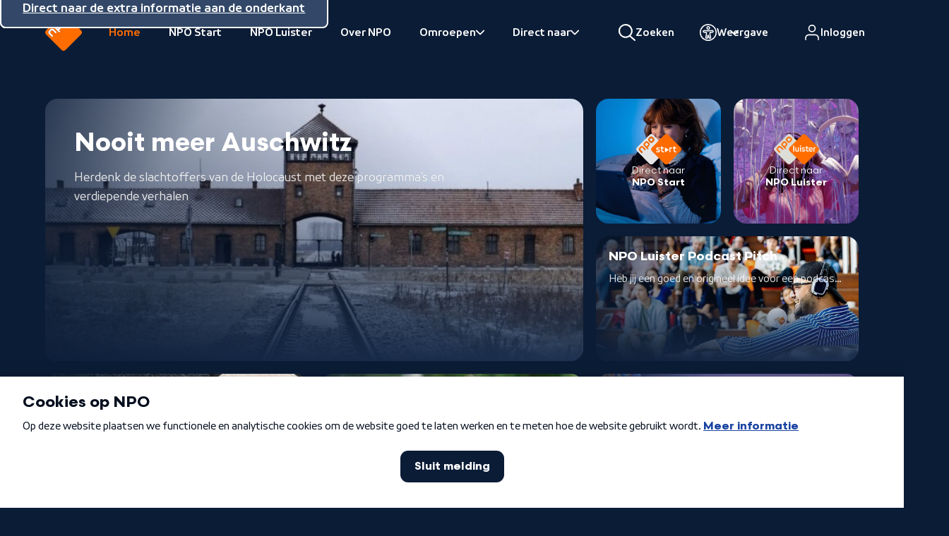

--- FILE ---
content_type: text/html; charset=UTF-8
request_url: https://npo.nl/
body_size: 109114
content:
<!DOCTYPE html><html lang="nl" class="html no-js default " style="scroll-behavior: smooth"><head><meta charset="utf-8"><meta name="viewport" content="width=device-width, initial-scale=1.0"><meta name="mobile-web-app-capable" content="yes"><meta name="apple-mobile-web-app-capable" content="yes"><meta name="apple-mobile-web-app-status-bar-style" content="black"><meta name="apple-mobile-web-app-title" content="NPO.nl"><meta name="msapplication-TileColor" content="#ff6d00"><meta name="msapplication-config" content="https://npo.nl/assets/images/favicon/browserconfig.xml"><meta name="theme-color" content="#ffffff"><link href="https://npo.nl/assets/images/favicon/apple-touch-icon.png" rel="apple-touch-icon" sizes="180x180"><link href="https://npo.nl/assets/images/favicon/favicon-32x32.png" rel="icon" type="image/png" sizes="32x32"><link href="https://npo.nl/assets/images/favicon/favicon-16x16.png" rel="icon" type="image/png" sizes="16x16"><link href="https://npo.nl/assets/images/favicon/site.webmanifest" rel="manifest"><link href="https://npo.nl/assets/images/favicon/safari-pinned-tab.svg" rel="mask-icon"
	  color="#ff6d00"><link href="https://npo.nl/assets/images/favicon/favicon.ico" rel="shortcut icon"><title>De portal van de Publieke Omroep</title>
					<noscript>
				<link href="https://npo.nl/assets/css/font-v4.css" rel="stylesheet" type="text/css">
			</noscript>

			<meta name="description" content="Op NPO.nl vind je programma&#039;s, documentaires, podcasts en artikelen over één onderwerp van verschillende omroepen op één pagina.">
<meta name="referrer" content="no-referrer-when-downgrade">
<meta name="robots" content="all">
<meta content="112530232090434" property="fb:profile_id">
<meta content="nl" property="og:locale">
<meta content="NPO.nl" property="og:site_name">
<meta content="website" property="og:type">
<meta content="https://npo.nl/" property="og:url">
<meta content="De portal van de Publieke Omroep" property="og:title">
<meta content="Op NPO.nl vind je programma&#039;s, documentaires, podcasts en artikelen over één onderwerp van verschillende omroepen op één pagina." property="og:description">
<meta content="https://assets.welkom.npo.nl/general/_1200x630_crop_center-center_82_none/Schermafbeelding-2024-08-29-102001.png?v=1769313849" property="og:image">
<meta content="https://instagram.com/npo.nl" property="og:see_also">
<meta content="https://www.facebook.com/NPOapp" property="og:see_also">
<meta content="https://twitter.com/publiekeomroep" property="og:see_also">
<meta name="twitter:card" content="summary_large_image">
<meta name="twitter:site" content="@publiekeomroep">
<meta name="twitter:creator" content="@publiekeomroep">
<meta name="twitter:title" content="De portal van de Publieke Omroep">
<meta name="twitter:description" content="Op NPO.nl vind je programma&#039;s, documentaires, podcasts en artikelen over één onderwerp van verschillende omroepen op één pagina.">
<meta name="twitter:image" content="https://assets.welkom.npo.nl/general/_1200x630_crop_center-center_82_none/Schermafbeelding-2024-08-29-102001.png?v=1769313849">
<link href="https://npo.nl/" rel="canonical">
<link href="https://npo.nl/" rel="home">
<link type="text/css" href="/assets/css/header.css?v=1769755420" rel="stylesheet">
<link type="text/css" href="/assets/css/style.css?v=1769755420" rel="stylesheet">
<link href="https://cdn.npoplayer.nl/player/1.27.8/web/npoplayer.css" rel="stylesheet">
<style>		@supports selector(:has(+ *)) {.skip [href="#search"] {display: inline-block;}}
	</style>
<script src="/assets/js/modernizr.js?v=1769755420"></script>
<script src="https://cdn.jsdelivr.net/npm/js-cookie@rc/dist/js.cookie.min.js"></script>
<script>!function(){"use strict";function e(e,t,n){e.addEventListener?e.addEventListener(t,n,!1):e.attachEvent&&e.attachEvent("on"+t,n)}function t(e){return window.localStorage&&localStorage.font_css_cache&&localStorage.font_css_cache_file===e}function n(){if(window.localStorage&&window.XMLHttpRequest)if(t(o))c(localStorage.font_css_cache);else{var n=new XMLHttpRequest;n.open("GET",o,!0),e(n,"load",function(){4===n.readyState&&(c(n.responseText),localStorage.font_css_cache=n.responseText,localStorage.font_css_cache_file=o)}),n.send()}else{var a=document.createElement("link");a.href=o,a.rel="stylesheet",a.type="text/css",document.getElementsByTagName("head")[0].appendChild(a),document.cookie="font_css_cache"}}function c(e){var t=document.createElement("style");t.innerHTML=e,document.getElementsByTagName("head")[0].appendChild(t)}var o="/assets/css/font-v4.css";window.localStorage&&localStorage.font_css_cache||document.cookie.indexOf("font_css_cache")>-1?n():e(window,"load",n)}();

	(function () {
		var ccmWrapperElement = document.createElement('script');
		var organisation = 'NPO';
		var site = document.location.hostname.split('.').slice(-2).join('.');
		var ccmWrapperVersion = 'v1.1';
		var ccmDomain = 'https://ccm.npo.nl';
		ccmWrapperElement.crossOrigin = 'anonymous';
		ccmWrapperElement.src = ccmDomain + '/sites/' + organisation + '/' + site + '/ccm-wrapper_' + ccmWrapperVersion + '.js';
		ccmWrapperElement.async = true;
		ccmWrapperElement.defer = ccmWrapperElement.async;
		var s = document.getElementsByTagName('script')[0];
		s.parentNode.insertBefore(ccmWrapperElement, s);
		window.addEventListener('CCM_Wrapper_ready', function (e) {
			ccmWrapper.init();
		}, false);
	})();
(() => {
	try {
		if (window.localStorage) {
			const c = window.localStorage.getItem('contrastEnabled');

			if (c && c === 'true') {
				document.documentElement.classList.add('contrast')
			}
		}
	} catch (e){}
})();</script></head><body><div class="nh-skip"><ul class="nh-inner"><li><a href="#inhoud">Direct naar de inhoud</a></li><li><a href="#hoofdnavigatie">Direct naar de hoofdnavigatie</a></li><li><a href="#search">Direct naar zoeken</a></li><li><a href="#footer">Direct naar de extra informatie aan de onderkant</a></li></ul></div><header class="npo-header" aria-label="Hoofdnavigatie" id="navigation-header" data-keeptrack="height"><div class="nh-navigation"><div class="nh-navigation-toggle-wrapper"><button type="button" class="nh-button nh-button--icon-above nh-navigation-toggle" data-nh-navigation-toggle aria-pressed="false"><span class="nh-hamburger"><span class="nh-bar1"></span><span class="nh-bar2"></span><span class="nh-bar3"></span></span><span class="nh-button__text nh-navigation-toggle__content">Menu</span></button></div><div class="nh-logo-container"><a href="https://npo.nl"><svg xmlns="http://www.w3.org/2000/svg" viewBox="0 0 24 24"><path fill="#ff6d00" class="logo__square" d="m13.893 3.269-.738-.736c-.731-.733-1.612-.746-2.433.076l-.585.585c-.823.822-.809 1.701-.078 2.434l.739.736c.731.735 1.612.747 2.433-.075l.585-.586c.822-.821.809-1.701.077-2.434m-3.698 3.698-.739-.736c-.732-.733-1.612-.746-2.433.076l-.585.586c-.822.821-.809 1.7-.077 2.433l2.367 2.367c.274.272.582.232.792.022.21-.21.245-.513-.027-.786l-.545-.544c.148-.031.33-.144.545-.358l.625-.626c.823-.821.809-1.7.077-2.434M7.26 11.563 5.692 9.996c-.733-.733-1.612-.746-2.434.076l-.586.584c-.822.822-.809 1.702-.076 2.435l1.567 1.569c.275.273.581.232.792.023.209-.211.245-.516-.028-.787L3.373 12.34c-.294-.293-.285-.571.046-.901l.62-.621c.33-.331.608-.34.902-.045l1.554 1.554c.272.273.577.237.787.027.21-.21.251-.517-.022-.791m16.005 1.977-9.725 9.725c-.979.979-2.103.979-3.081 0L.734 13.54c-.979-.979-.979-2.101 0-3.08L10.459.736c.98-.981 2.102-.981 3.081 0l9.724 9.724c.98.978.98 2.101.001 3.08M12.406 3.309c-.296-.295-.573-.286-.903.045l-.621.622c-.33.329-.339.607-.044.901l.71.71c.295.296.571.287.902-.044l.621-.622c.329-.329.339-.607.045-.901l-.71-.711Zm-2.989 4.41c.295.294.285.572-.045.901l-.621.621c-.331.331-.606.34-.902.045l-.71-.711c-.295-.294-.286-.572.044-.902l.62-.621c.332-.331.608-.339.904-.044l.71.711Z"/><path fill="#fff" class="logo__text" d="m9.418 7.718-.71-.711c-.296-.294-.572-.287-.904.045l-.62.621c-.331.33-.339.608-.044.901l.71.711c.295.295.57.286.902-.044l.621-.622c.33-.329.339-.607.045-.901m.778-.752c.731.734.746 1.613-.077 2.435l-.625.625c-.215.214-.397.327-.545.359l.545.543c.272.274.237.576.027.786-.21.21-.518.25-.792-.022L6.362 9.326c-.733-.734-.745-1.613.076-2.434l.586-.585c.821-.823 1.701-.809 2.433-.076l.739.735Zm2.921-2.947-.71-.711c-.296-.294-.573-.285-.903.046l-.621.621c-.33.33-.339.607-.043.901l.709.711c.295.295.571.286.902-.045l.621-.621c.329-.33.339-.608.045-.902m.777-.751c.732.733.745 1.613-.077 2.435l-.585.586c-.821.821-1.702.809-2.433.074l-.739-.736c-.731-.733-.745-1.612.078-2.433l.584-.586c.822-.822 1.703-.809 2.434-.076l.738.736Zm-6.633 8.295c.273.273.233.58.022.791-.21.209-.515.246-.787-.028l-1.554-1.553c-.294-.296-.572-.286-.902.045l-.621.62c-.331.33-.34.608-.045.902l1.554 1.555c.273.272.237.576.028.787-.211.209-.517.25-.792-.023L2.597 13.09c-.733-.733-.746-1.613.076-2.435l.586-.584c.822-.822 1.701-.808 2.433-.075l1.569 1.567Z"/></svg><span class="nh-logo__text">Naar de beginpagina van NPO</span></a></div><nav class="nh-navigation-wrapper" aria-labelledby="navigation-header" id="hoofdnavigatie"><div class="nh-navigation-container" data-navigation><div class="is-scrollable"><div class="nh-nav-wrapper" data-navigation-drawer><button
						type="button"
						class="nh-navigation__primary-toggle is-closed"
						data-navigation-primary-toggle
						aria-expanded="false"
						aria-controls="primary-navigation-list"
					><span>NPO.nl</span><span class="nh-hamburger"><span class="nh-bar1"></span><span class="nh-bar2"></span><span class="nh-bar3"></span></span></button><div class="nh-navigation__primary-list-wrapper" data-navigation-primary-list-wrapper><div class="nh-navigation__primary-list-inner" data-navigation-primary-inner><div class="nh-nav-wrapper"><ul id="primary-navigation-list" data-navigation-primary-list><li class="nh-nav-level1 is-active"><a
													href="https://npo.nl/"
													class="nh-navigation__item"
																										data-teller-type="navigation"
													data-teller-name="hoofdnavigatie"
													data-chapter1="hoofdmenu"
													data-chapter2="Home"
												>
													Home
												</a></li><li class="nh-nav-level1"><a
													href="https://npo.nl/start"
													class="nh-navigation__item"
																										data-teller-type="navigation"
													data-teller-name="hoofdnavigatie"
													data-chapter1="hoofdmenu"
													data-chapter2="NPO Start"
												>
													NPO Start
												</a></li><li class="nh-nav-level1"><a
													href="https://npo.nl/luister"
													class="nh-navigation__item"
																										data-teller-type="navigation"
													data-teller-name="hoofdnavigatie"
													data-chapter1="hoofdmenu"
													data-chapter2="NPO Luister"
												>
													NPO Luister
												</a></li><li class="nh-nav-level1"><a
													href="https://npo.nl/overnpo"
													class="nh-navigation__item"
																										data-teller-type="navigation"
													data-teller-name="hoofdnavigatie"
													data-chapter1="hoofdmenu"
													data-chapter2="Over NPO"
												>
													Over NPO
												</a></li><li class="nh-nav-level1"><button
													type="button"
													class="nh-navigation__item"
													data-subtoggle
													aria-haspopup="true"
													aria-expanded="false"
													data-teller-type="navigation"
													data-teller-name="hoofdnavigatie"
													data-chapter1="openklapper"
													data-chapter2="Omroepen"
												><span>Omroepen</span><span class="visually:hidden">Bekijk onderliggend</span><svg xmlns="http://www.w3.org/2000/svg" viewBox="0 0 24 24"><path d="m8.069 23.498 10.286-10.286c.67-.669.67-1.755 0-2.424L8.069.502a1.716 1.716 0 0 0-2.424 0 1.716 1.716 0 0 0 0 2.424L14.719 12l-9.074 9.074a1.716 1.716 0 0 0 0 2.424 1.716 1.716 0 0 0 2.424 0"/></svg></button><div class="nh-navigation__sublevel-wrapper"><div class="nh-navigation__sublevel"><button class="nh-navigation__back" type="button"><svg xmlns="http://www.w3.org/2000/svg" viewBox="0 0 24 24"><path d="M15.931.502 5.645 10.788a1.71 1.71 0 0 0 0 2.424l10.286 10.286a1.716 1.716 0 0 0 2.424 0 1.716 1.716 0 0 0 0-2.424L9.281 12l9.074-9.074a1.716 1.716 0 0 0 0-2.424 1.716 1.716 0 0 0-2.424 0"/></svg>
															Terug naar hoofdmenu
														</button><div class="is-scrollable"><ul aria-label="Omroepen"><li><a
																					href="https://www.avrotros.nl/"
																					class="nh-navigation__item"
																																										data-teller-type="exit"
																					data-teller-name="hoofdnavigatie"
																					data-chapter1="Omroepen"
																					data-chapter2="AVROTROS"
																				>
																																										
																					AVROTROS
																				</a></li><li><a
																					href="https://www.bnnvara.nl/"
																					class="nh-navigation__item"
																																										data-teller-type="exit"
																					data-teller-name="hoofdnavigatie"
																					data-chapter1="Omroepen"
																					data-chapter2="BNNVARA"
																				>
																																										
																					BNNVARA
																				</a></li><li><a
																					href="https://www.eo.nl/"
																					class="nh-navigation__item"
																																										data-teller-type="exit"
																					data-teller-name="hoofdnavigatie"
																					data-chapter1="Omroepen"
																					data-chapter2="EO"
																				>
																																										
																					EO
																				</a></li><li><a
																					href="https://www.human.nl/"
																					class="nh-navigation__item"
																																										data-teller-type="exit"
																					data-teller-name="hoofdnavigatie"
																					data-chapter1="Omroepen"
																					data-chapter2="HUMAN"
																				>
																																										
																					HUMAN
																				</a></li><li><a
																					href="https://kro-ncrv.nl/"
																					class="nh-navigation__item"
																																										data-teller-type="exit"
																					data-teller-name="hoofdnavigatie"
																					data-chapter1="Omroepen"
																					data-chapter2="KRO-NCRV"
																				>
																																										
																					KRO-NCRV
																				</a></li><li><a
																					href="https://www.omroepmax.nl/"
																					class="nh-navigation__item"
																																										data-teller-type="exit"
																					data-teller-name="hoofdnavigatie"
																					data-chapter1="Omroepen"
																					data-chapter2="MAX"
																				>
																																										
																					MAX
																				</a></li><li><a
																					href="https://nos.nl/"
																					class="nh-navigation__item"
																																										data-teller-type="exit"
																					data-teller-name="hoofdnavigatie"
																					data-chapter1="Omroepen"
																					data-chapter2="NOS"
																				>
																																										
																					NOS
																				</a></li><li><a
																					href="https://ntr.nl/"
																					class="nh-navigation__item"
																																										data-teller-type="exit"
																					data-teller-name="hoofdnavigatie"
																					data-chapter1="Omroepen"
																					data-chapter2="NTR"
																				>
																																										
																					NTR
																				</a></li><li><a
																					href="https://ongehoordnederland.tv/"
																					class="nh-navigation__item"
																																										data-teller-type="exit"
																					data-teller-name="hoofdnavigatie"
																					data-chapter1="Omroepen"
																					data-chapter2="ON"
																				>
																																										
																					ON
																				</a></li><li><a
																					href="https://www.powned.tv/"
																					class="nh-navigation__item"
																																										data-teller-type="exit"
																					data-teller-name="hoofdnavigatie"
																					data-chapter1="Omroepen"
																					data-chapter2="POWNED"
																				>
																																										
																					POWNED
																				</a></li><li><a
																					href="https://www.vpro.nl/"
																					class="nh-navigation__item"
																																										data-teller-type="exit"
																					data-teller-name="hoofdnavigatie"
																					data-chapter1="Omroepen"
																					data-chapter2="VPRO"
																				>
																																										
																					VPRO
																				</a></li><li><a
																					href="https://omroepzwart.nl/"
																					class="nh-navigation__item"
																																										data-teller-type="exit"
																					data-teller-name="hoofdnavigatie"
																					data-chapter1="Omroepen"
																					data-chapter2="ZWART"
																				>
																																										
																					ZWART
																				</a></li><li><a
																					href="https://wnl.tv/"
																					class="nh-navigation__item"
																																										data-teller-type="exit"
																					data-teller-name="hoofdnavigatie"
																					data-chapter1="Omroepen"
																					data-chapter2="WNL"
																				>
																																										
																					WNL
																				</a></li></ul></div></div></div></li><li class="nh-nav-level1"><button
													type="button"
													class="nh-navigation__item"
													data-subtoggle
													aria-haspopup="true"
													aria-expanded="false"
													data-teller-type="navigation"
													data-teller-name="hoofdnavigatie"
													data-chapter1="openklapper"
													data-chapter2="Direct naar"
												><span>Direct naar</span><span class="visually:hidden">Bekijk onderliggend</span><svg xmlns="http://www.w3.org/2000/svg" viewBox="0 0 24 24"><path d="m8.069 23.498 10.286-10.286c.67-.669.67-1.755 0-2.424L8.069.502a1.716 1.716 0 0 0-2.424 0 1.716 1.716 0 0 0 0 2.424L14.719 12l-9.074 9.074a1.716 1.716 0 0 0 0 2.424 1.716 1.716 0 0 0 2.424 0"/></svg></button><div class="nh-navigation__sublevel-wrapper"><div class="nh-navigation__sublevel"><button class="nh-navigation__back" type="button"><svg xmlns="http://www.w3.org/2000/svg" viewBox="0 0 24 24"><path d="M15.931.502 5.645 10.788a1.71 1.71 0 0 0 0 2.424l10.286 10.286a1.716 1.716 0 0 0 2.424 0 1.716 1.716 0 0 0 0-2.424L9.281 12l9.074-9.074a1.716 1.716 0 0 0 0-2.424 1.716 1.716 0 0 0-2.424 0"/></svg>
															Terug naar hoofdmenu
														</button><div class="is-scrollable"><ul aria-label="Direct naar"><li><a
																					href="https://npo.nl/themas/kunst-cultuur"
																					class="nh-navigation__item"
																																										data-teller-type="navigation"
																					data-teller-name="hoofdnavigatie"
																					data-chapter1="Direct naar"
																					data-chapter2="NPO Cultuur"
																				>
																																										
																					NPO Cultuur
																				</a></li><li><a
																					href="https://npo.nl/talent"
																					class="nh-navigation__item"
																																										data-teller-type="navigation"
																					data-teller-name="hoofdnavigatie"
																					data-chapter1="Direct naar"
																					data-chapter2="NPO Talent"
																				>
																																										
																					NPO Talent
																				</a></li><li><a
																					href="https://npo.nl/audiodescriptie"
																					class="nh-navigation__item"
																																										data-teller-type="navigation"
																					data-teller-name="hoofdnavigatie"
																					data-chapter1="Direct naar"
																					data-chapter2="Audiodescriptie"
																				>
																																										
																					Audiodescriptie
																				</a></li></ul></div></div></div></li></ul></div></div></div></div></div></div></nav><div class="nh-utilities"><div class="nh-search nh-search--open-on-desktop"><button
		 type="button"	 id="search-input"					data-nh-search="open"
				aria-expanded="false"
	class="nh-button nh-button--icon-above nh-main-nav-toggle"
><svg xmlns="http://www.w3.org/2000/svg" xml:space="preserve" viewBox="0 0 24 24" aria-hidden="true"><path d="M9.823.001a9.911 9.911 0 0 1 7.366 16.639l6.447 5.526a1.043 1.043 0 0 1-1.358 1.583l-6.674-5.722a10 10 0 0 1-1.813 1.01 9.912 9.912 0 0 1-13-5.246 9.912 9.912 0 0 1 2.05-10.822A9.92 9.92 0 0 1 9.823.001m.019 2.086a7.8 7.8 0 0 0-2.989.625 7.81 7.81 0 0 0-4.765 7.273 7.82 7.82 0 0 0 2.343 5.513 7.83 7.83 0 0 0 5.554 2.242 7.84 7.84 0 0 0 5.513-2.343 7.83 7.83 0 0 0 1.618-8.545 7.8 7.8 0 0 0-1.72-2.522 7.82 7.82 0 0 0-5.554-2.243"/></svg><span class="nh-button__text hide-until:modern-large-width">
		Zoeken
			</span></button><search class="nh-search__wrapper" data-nh-search="wrapper"><form action="/zoeken"><div class="nh-search__ui"><label class="visually:hidden" for="search">Zoeken</label><input type="search" id="search" name="q" data-nh-search="input" value="" autocomplete="off" placeholder="Zoeken..."><input type="hidden" name="searchType" value="npo"><button class="nh-search__button" type="submit" data-nh-search="submit"><span class="visually:hidden">Zoeken</span><svg xmlns="http://www.w3.org/2000/svg" xml:space="preserve" viewBox="0 0 24 24"><path d="M9.823.001a9.911 9.911 0 0 1 7.366 16.639l6.447 5.526a1.043 1.043 0 0 1-1.358 1.583l-6.674-5.722a10 10 0 0 1-1.813 1.01 9.912 9.912 0 0 1-13-5.246 9.912 9.912 0 0 1 2.05-10.822A9.92 9.92 0 0 1 9.823.001m.019 2.086a7.8 7.8 0 0 0-2.989.625 7.81 7.81 0 0 0-4.765 7.273 7.82 7.82 0 0 0 2.343 5.513 7.83 7.83 0 0 0 5.554 2.242 7.84 7.84 0 0 0 5.513-2.343 7.83 7.83 0 0 0 1.618-8.545 7.8 7.8 0 0 0-1.72-2.522 7.82 7.82 0 0 0-5.554-2.243"/></svg></button></div></form></search></div><div class="nh-theme-switcher-menu" data-a11y-switcher><button
		 type="button"	 id="a11y-toggle"					data-a11y-toggle="data-a11y-toggle"
				aria-expanded="false"
				aria-controls="a11y-dropdown"
	class="nh-button nh-button--icon-above nh-button--dropdown"
><svg xmlns="http://www.w3.org/2000/svg" xml:space="preserve" viewBox="0 0 24 24" aria-hidden="true"><path d="M12.03.208a11.795 11.795 0 0 1 4.513 22.687 11.8 11.8 0 0 1-9.025 0A11.8 11.8 0 0 1 .238 12a11.79 11.79 0 0 1 3.454-8.338A11.8 11.8 0 0 1 12.03.208m0 1.5a10.292 10.292 0 1 0 0 20.585 10.292 10.292 0 0 0 0-20.585M4.632 9.715c.438-.886 1.452-1.256 2.331-1.072 1.587.331 3.402.261 5.067.261s3.48.07 5.068-.261c.938-.196 2.029.238 2.411 1.256l.058.185c.244.935-.239 2.018-1.326 2.25-.968.207-1.983.279-2.92.332v2.132q-.001.098-.011.195l.787 3.673a1.91 1.91 0 0 1-1.867 2.308 1.91 1.91 0 0 1-1.866-1.512l-.334-1.569-.334 1.569a1.908 1.908 0 1 1-3.732-.796l.785-3.673a2 2 0 0 1-.01-.195v-2.132c-.936-.053-1.952-.125-2.92-.332-1.158-.248-1.631-1.462-1.267-2.435zm12.772.396c-1.782.373-3.809.293-5.374.293s-3.592.08-5.374-.293c-.344-.071-.622.107-.7.315a.4.4 0 0 0 .007.306.23.23 0 0 0 .17.134c1.077.23 2.233.277 3.398.342a.75.75 0 0 1 .708.749v2.841q0 .054.009.103a.8.8 0 0 1-.006.284l-.811 3.795a.409.409 0 1 0 .798.169l.67-3.152a.75.75 0 0 1 .735-.594h.794l.13.011a.75.75 0 0 1 .603.583l.67 3.152a.41.41 0 0 0 .399.325.41.41 0 0 0 .4-.494l-.812-3.795a.8.8 0 0 1-.006-.284.6.6 0 0 0 .009-.103v-2.841a.75.75 0 0 1 .708-.749c1.166-.065 2.321-.112 3.399-.342a.24.24 0 0 0 .17-.135.4.4 0 0 0 .007-.305c-.078-.208-.357-.386-.701-.315m-5.373-7.084a2.58 2.58 0 0 1 1.818.753 2.574 2.574 0 0 1 0 3.635 2.57 2.57 0 1 1-1.818-4.388m0 1.5a1.072 1.072 0 0 0-.757 1.827 1.07 1.07 0 1 0 .757-1.827" transform="translate(-.242 -.212)scale(1.01764)"/></svg><span class="nh-button__text nh-theme-switcher-menu__indicator hide-until:modern-large-width">
		Weergave
			</span></button><div class="nh-theme-switcher-menu__dropdown" data-a11y-dropdown id="a11y-dropdown" aria-hidden="true"><div class="nh-theme-switcher-menu__body"><div class="nh-theme-switcher-menu__info"><div class="nh-theme-switcher-menu__heading">Toegankelijkheid</div><p>We willen dat jij kunt leren, kijken en meedoen op een manier die bij je past. Pas hier je instellingen aan en/of lees meer over <a href="https://npo.nl/overnpo/toegankelijkheid">toegankelijkheid</a> bij NPO.</p></div><hr/><form id="a11ysettings" class="nh-theme-switcher-menu__toggles"><div class="nh-form__switcher"><input type="checkbox" id="useHighContrastYES" name="useHighContrast" value="YES" required><label for="useHighContrastYES">Hoog contrast aan</label></div><div class="nh-form__switcher"><input type="checkbox" id="useAutoplayYES" name="useAutoplay" value="YES" checked required><label for="useAutoplayYES">Video's automatisch afspelen</label></div><div class="nh-form__switcher"><input type="checkbox" id="useAnimationsYES" name="useAnimations" value="YES" checked required><label for="useAnimationsYES">Animaties aan</label></div><div class="nh-form__switcher-buttons"><button id="a11ysettings-close" class="nh-button nh-button--default" type="button">Sluiten</button><button id="a11ysettings-toggle" class="nh-button nh-button--primary" type="button">Opslaan</button></div></form></div></div></div><div class="nh-npo-id-wrapper js-npo-id-wrapper"><button
		 type="button"						aria-expanded="false"
				aria-controls="npo-id-dropdown"
	class="nh-button nh-button--icon-above nh-npo-id-toggle js-npo-id-toggle nh-main-nav-toggle"
><span class="npo-id-initials js-npo-id-initials">
		profiel
	</span><span class="nh-button__text hide-until:modern-large-width">
		Profiel
			</span></button><a
	 href="/login"							rel="nofollow"
	class="nh-button nh-button--icon-above nh-npo-id js-npo-id nh-main-nav-toggle"
><svg xmlns="http://www.w3.org/2000/svg" xml:space="preserve" viewBox="0 0 24 24" aria-hidden="true"><path d="M14.385 13.538a5.36 5.36 0 0 1 5.358 5.36v2.256a.845.845 0 1 1-1.691 0v-2.256c0-.973-.387-1.906-1.075-2.593a3.66 3.66 0 0 0-2.411-1.07l-.181-.005H5.359c-.972 0-1.905.387-2.592 1.075a3.67 3.67 0 0 0-1.075 2.593v2.256a.846.846 0 0 1-1.692 0v-2.256a5.36 5.36 0 0 1 5.359-5.36zM9.872 0c2.96 0 5.358 2.4 5.358 5.359a5.358 5.358 0 1 1-10.717 0A5.36 5.36 0 0 1 9.872 0m0 1.692a3.667 3.667 0 1 0 0 7.335 3.667 3.667 0 0 0 0-7.335" transform="translate(2.128 1)"/></svg><span class="nh-button__text hide-until:modern-large-width">
		Inloggen
			</span></a><div class="nh-npo-id-dropdown js-npo-id-dropdown" id="npo-id-dropdown"><div class="nh-npo-id-dropdown__heading js-npo-id-dropdown__heading"></div><ul
		><li
			><a
					href="https://npo.nl/profiel"
				>
					Mijn NPO.nl
				</a></li><li
			><a href="https://id.npo.nl">
					NPO-id instellingen
					<svg xmlns="http://www.w3.org/2000/svg" viewBox="0 0 24 24"><path d="M9.343 3.931H3.726A3.73 3.73 0 0 0 0 7.657v12.617A3.727 3.727 0 0 0 3.726 24h12.617a3.73 3.73 0 0 0 3.726-3.726v-5.617a1.251 1.251 0 0 0-2.5 0v5.617c0 .677-.55 1.226-1.226 1.226H3.726A1.226 1.226 0 0 1 2.5 20.274V7.657c0-.676.549-1.226 1.226-1.226h5.617a1.25 1.25 0 0 0 0-2.5M19.732 2.5l-8.703 8.703a1.25 1.25 0 0 0 1.768 1.768L21.5 4.268v5.285a1.25 1.25 0 0 0 2.5 0V1.25a1.24 1.24 0 0 0-.315-.829l-.02-.023-.02-.021-.011-.011-.023-.022-.024-.022-.008-.007A1.24 1.24 0 0 0 22.75 0h-8.303a1.25 1.25 0 0 0 0 2.5z"/></svg></a></li><li
			><a
					href="/logout"
					class="js-logout"
				>
					Uitloggen
				</a></li></ul><button type="button" data-close-id><span class="visually:hidden">Sluiten</span></button></div></div></div><div class="nh-navigation__overlay"></div></div></header><main class="main" id="inhoud" tabindex="-1"><div class="main__content stack stack--center stack--padded stack--ms:0 stack--ms:1"><h1 id=nederlandse-publieke-omroep class="visually:hidden">Nederlandse Publieke Omroep</h1><div class="widest bento-wrapper"><ul class="bento" data-card-amount="5" data-highlight-amount="1"><li class="bento-link bento-link--start"><a href="https://www.npo.nl/start" data-teller-name="direct_naar" data-teller-type="exit" data-chapter1="npo-start"><span class="bento-link__background"><noscript><img src="https://assets.welkom.npo.nl/general/_640x480_crop_center-center_none/16x9-images-campaign_Start-9_2025-02-24-101137_fpai.jpg?v=1769313968" alt="" width="1280" height="960"></noscript><img class="lazyload" src="https://assets.welkom.npo.nl/general/_card/16x9-images-campaign_Start-9_2025-02-24-101137_fpai.jpg?v=1769313967" srcset="https://assets.welkom.npo.nl/general/_240x180_crop_center-center_none/16x9-images-campaign_Start-9_2025-02-24-101137_fpai.jpg?v=1769313968 240w, https://assets.welkom.npo.nl/general/_320x240_crop_center-center_none/16x9-images-campaign_Start-9_2025-02-24-101137_fpai.jpg?v=1769313968 320w, https://assets.welkom.npo.nl/general/_480x360_crop_center-center_none/16x9-images-campaign_Start-9_2025-02-24-101137_fpai.jpg?v=1769313968 480w, https://assets.welkom.npo.nl/general/_640x480_crop_center-center_none/16x9-images-campaign_Start-9_2025-02-24-101137_fpai.jpg?v=1769313968 640w, https://assets.welkom.npo.nl/general/_1280x960_crop_center-center_none/16x9-images-campaign_Start-9_2025-02-24-101137_fpai.jpg?v=1769313969 1280w" width="1280" height="960" alt="" data-src="https://assets.welkom.npo.nl/general/_card/16x9-images-campaign_Start-9_2025-02-24-101137_fpai.jpg?v=1769313967" data-sizes="auto" sizes="320px"></span><img src="/assets/images/npo-start-logo.svg" alt=""><span class="heading:xs bento-link__text"><span class="font-weight:normal">Direct naar</span> NPO Start
				</span></a></li><li class="bento-link bento-link--luister"><a href="https://www.npo.nl/luister" data-teller-name="direct_naar" data-teller-type="exit" data-chapter1="npo-luister"><span class="bento-link__background"><noscript><img src="https://assets.welkom.npo.nl/general/_640x480_crop_center-center_none/npo-luister_2025-02-24-101143_gmzr.jpg?v=1769313969" alt="" width="1280" height="960"></noscript><img class="lazyload" src="https://assets.welkom.npo.nl/general/_card/npo-luister_2025-02-24-101143_gmzr.jpg?v=1769313969" srcset="https://assets.welkom.npo.nl/general/_240x180_crop_center-center_none/npo-luister_2025-02-24-101143_gmzr.jpg?v=1769313969 240w, https://assets.welkom.npo.nl/general/_320x240_crop_center-center_none/npo-luister_2025-02-24-101143_gmzr.jpg?v=1769313969 320w, https://assets.welkom.npo.nl/general/_480x360_crop_center-center_none/npo-luister_2025-02-24-101143_gmzr.jpg?v=1769313969 480w, https://assets.welkom.npo.nl/general/_640x480_crop_center-center_none/npo-luister_2025-02-24-101143_gmzr.jpg?v=1769313969 640w, https://assets.welkom.npo.nl/general/_1280x960_crop_center-center_none/npo-luister_2025-02-24-101143_gmzr.jpg?v=1769313969 1280w" width="1280" height="960" alt="" data-src="https://assets.welkom.npo.nl/general/_card/npo-luister_2025-02-24-101143_gmzr.jpg?v=1769313969" data-sizes="auto" sizes="320px"></span><img src="/assets/images/npo-luister-logo.png" alt=""><span class="heading:xs bento-link__text"><span class="font-weight:normal">Direct naar</span> NPO Luister
				</span></a></li><li class="card card--header card--collections card--collections-large bento-item bento-item--highlight bi:1" data-card><div class="card__body stack stack--ms:-3"><h2 class="heading:l"><a href="https://npo.nl/collecties/nationale-herdenking-holocaust"
																data-card-link
								data-teller-name="collection_home"
								data-teller-type="navigation"
								data-chapter1="nationale-herdenking-holocaust">
								Nooit meer Auschwitz
							</a></h2><div class="card__subheading font-size:m text-truncate text-truncate:2">
								Herdenk de slachtoffers van de Holocaust met deze programma&#039;s en verdiepende verhalen
							</div></div><figure class="card__figure"
		><noscript><img src="https://assets.welkom.npo.nl/general/_800x320_crop_center-center_none/11178.w1440.e1ab8eb.8368aaa_2023-01-19-150718_uzrw.jpg?v=1769313970" alt="" width="2000" height="800"></noscript><img class="lazyload" src="https://assets.welkom.npo.nl/general/_collection/11178.w1440.e1ab8eb.8368aaa_2023-01-19-150718_uzrw.jpg?v=1769313970" srcset="https://assets.welkom.npo.nl/general/_800x320_crop_center-center_none/11178.w1440.e1ab8eb.8368aaa_2023-01-19-150718_uzrw.jpg?v=1769313970 800w, https://assets.welkom.npo.nl/general/_1000x400_crop_center-center_none/11178.w1440.e1ab8eb.8368aaa_2023-01-19-150718_uzrw.jpg?v=1769313970 1000w, https://assets.welkom.npo.nl/general/_1500x600_crop_center-center_none/11178.w1440.e1ab8eb.8368aaa_2023-01-19-150718_uzrw.jpg?v=1769313970 1500w, https://assets.welkom.npo.nl/general/_2000x800_crop_center-center_none/11178.w1440.e1ab8eb.8368aaa_2023-01-19-150718_uzrw.jpg?v=1769313970 2000w" width="2000" height="800" alt="" data-src="https://assets.welkom.npo.nl/general/_collection/11178.w1440.e1ab8eb.8368aaa_2023-01-19-150718_uzrw.jpg?v=1769313970" data-sizes="auto" sizes="320px"></figure></li><li class="card card--header card--collections card--collections-small bento-item bi:2" data-card><div class="card__body stack stack--ms:-4"><h2 class="heading:m"><a href="https://npo.nl/npo-luister-podcast-pitch-2026"
																data-card-link
								data-teller-name="collection_home"
								data-teller-type="navigation"
								data-chapter1="npo-luister-podcast-pitch-2026">
								NPO Luister Podcast Pitch
							</a></h2><div class="card__subheading font-size:s text-truncate">
								Heb jij een goed en origineel idee voor een podcast? Doe mee!
							</div></div><figure class="card__figure"
		><noscript><img src="https://assets.welkom.npo.nl/general/_800x320_crop_center-center_none/NPO-Luister_2025-12-11-153210_wwla_2026-01-08-100342_glqc.jpg?v=1769313971%2C0.7626%2C0.549" alt="" width="2000" height="800"></noscript><img class="lazyload" src="https://assets.welkom.npo.nl/general/_collection/NPO-Luister_2025-12-11-153210_wwla_2026-01-08-100342_glqc.jpg?v=1769313970%2C0.7626%2C0.549" srcset="https://assets.welkom.npo.nl/general/_800x320_crop_center-center_none/NPO-Luister_2025-12-11-153210_wwla_2026-01-08-100342_glqc.jpg?v=1769313971%2C0.7626%2C0.549 800w, https://assets.welkom.npo.nl/general/_1000x400_crop_center-center_none/NPO-Luister_2025-12-11-153210_wwla_2026-01-08-100342_glqc.jpg?v=1769313971%2C0.7626%2C0.549 1000w, https://assets.welkom.npo.nl/general/_1500x600_crop_center-center_none/NPO-Luister_2025-12-11-153210_wwla_2026-01-08-100342_glqc.jpg?v=1769313971%2C0.7626%2C0.549 1500w, https://assets.welkom.npo.nl/general/_2000x800_crop_center-center_none/NPO-Luister_2025-12-11-153210_wwla_2026-01-08-100342_glqc.jpg?v=1769313971%2C0.7626%2C0.549 2000w" width="2000" height="800" alt="" data-src="https://assets.welkom.npo.nl/general/_collection/NPO-Luister_2025-12-11-153210_wwla_2026-01-08-100342_glqc.jpg?v=1769313970%2C0.7626%2C0.549" data-sizes="auto" sizes="320px"></figure></li><li class="card card--header card--collections card--collections-small bento-item bi:3" data-card><div class="card__body stack stack--ms:-4"><h2 class="heading:m"><a href="https://npo.nl/luister/podcasts/1338-stoker"
								target="_blank"								data-card-link
								data-teller-name="collection_home"
								data-teller-type="navigation"
								data-chapter1="ares-consultancy-veroorzaakt-hevige-ruzies-tussen-mensen-voor-hoge-tarieven">
								Ares Consultancy veroorzaakt hevige ruzies tussen mensen voor hoge tarieven
							</a></h2><div class="card__subheading font-size:s text-truncate">
								Spannend podcastverhaal
							</div></div><figure class="card__figure"
		><noscript><img src="https://assets.welkom.npo.nl/general/_800x320_crop_center-center_none/STOKER-TEGEL-ZONDER-LABEL.jpg?v=1769313971%2C0.4985%2C0.4319" alt="" width="2000" height="800"></noscript><img class="lazyload" src="https://assets.welkom.npo.nl/general/_collection/STOKER-TEGEL-ZONDER-LABEL.jpg?v=1769313971%2C0.4985%2C0.4319" srcset="https://assets.welkom.npo.nl/general/_800x320_crop_center-center_none/STOKER-TEGEL-ZONDER-LABEL.jpg?v=1769313971%2C0.4985%2C0.4319 800w, https://assets.welkom.npo.nl/general/_1000x400_crop_center-center_none/STOKER-TEGEL-ZONDER-LABEL.jpg?v=1769313972%2C0.4985%2C0.4319 1000w, https://assets.welkom.npo.nl/general/_1500x600_crop_center-center_none/STOKER-TEGEL-ZONDER-LABEL.jpg?v=1769313972%2C0.4985%2C0.4319 1500w, https://assets.welkom.npo.nl/general/_2000x800_crop_center-center_none/STOKER-TEGEL-ZONDER-LABEL.jpg?v=1769313972%2C0.4985%2C0.4319 2000w" width="2000" height="800" alt="" data-src="https://assets.welkom.npo.nl/general/_collection/STOKER-TEGEL-ZONDER-LABEL.jpg?v=1769313971%2C0.4985%2C0.4319" data-sizes="auto" sizes="320px"></figure></li><li class="card card--header card--collections card--collections-small bento-item bi:4" data-card><div class="card__body stack stack--ms:-4"><h2 class="heading:m"><a href="https://www.npodoc.nl/kijktips/2026/documentairetips-januari.html"
								target="_blank"								data-card-link
								data-teller-name="collection_home"
								data-teller-type="navigation"
								data-chapter1="deze-nieuwe-docus-kijk-je-in-januari">
								Deze nieuwe docu&#039;s kijk je in januari
							</a></h2><div class="card__subheading font-size:s text-truncate">
								Vier aanraders van NPO Doc
							</div></div><figure class="card__figure"
		><noscript><img src="https://assets.welkom.npo.nl/general/_800x320_crop_center-center_none/wakker-in-paraguay-home.jpg?v=1769313973" alt="" width="2000" height="800"></noscript><img class="lazyload" src="https://assets.welkom.npo.nl/general/_collection/wakker-in-paraguay-home.jpg?v=1769313972" srcset="https://assets.welkom.npo.nl/general/_800x320_crop_center-center_none/wakker-in-paraguay-home.jpg?v=1769313973 800w, https://assets.welkom.npo.nl/general/_1000x400_crop_center-center_none/wakker-in-paraguay-home.jpg?v=1769313973 1000w, https://assets.welkom.npo.nl/general/_1500x600_crop_center-center_none/wakker-in-paraguay-home.jpg?v=1769313973 1500w, https://assets.welkom.npo.nl/general/_2000x800_crop_center-center_none/wakker-in-paraguay-home.jpg?v=1769313973 2000w" width="2000" height="800" alt="" data-src="https://assets.welkom.npo.nl/general/_collection/wakker-in-paraguay-home.jpg?v=1769313972" data-sizes="auto" sizes="320px"></figure></li><li class="card card--header card--collections card--collections-small bento-item bi:5" data-card><div class="card__body stack stack--ms:-4"><h2 class="heading:m"><a href="https://podcastfestival.npo.nl/"
								target="_blank"								data-card-link
								data-teller-name="collection_home"
								data-teller-type="navigation"
								data-chapter1="npo-luister-podcast-festival-komt-eraan">
								NPO Luister Podcast Festival komt eraan
							</a></h2><div class="card__subheading font-size:s text-truncate">
								Koop nu je tickets voor 22 maart
							</div></div><figure class="card__figure"
		><noscript><img src="https://assets.welkom.npo.nl/general/_800x320_crop_center-center_none/54405776866_7639d83fe6_c.jpg?v=1769313973%2C0.5088%2C0.6238" alt="" width="2000" height="800"></noscript><img class="lazyload" src="https://assets.welkom.npo.nl/general/_collection/54405776866_7639d83fe6_c.jpg?v=1769313973%2C0.5088%2C0.6238" srcset="https://assets.welkom.npo.nl/general/_800x320_crop_center-center_none/54405776866_7639d83fe6_c.jpg?v=1769313973%2C0.5088%2C0.6238 800w, https://assets.welkom.npo.nl/general/_1000x400_crop_center-center_none/54405776866_7639d83fe6_c.jpg?v=1769313973%2C0.5088%2C0.6238 1000w, https://assets.welkom.npo.nl/general/_1500x600_crop_center-center_none/54405776866_7639d83fe6_c.jpg?v=1769313974%2C0.5088%2C0.6238 1500w, https://assets.welkom.npo.nl/general/_2000x800_crop_center-center_none/54405776866_7639d83fe6_c.jpg?v=1769313974%2C0.5088%2C0.6238 2000w" width="2000" height="800" alt="" data-src="https://assets.welkom.npo.nl/general/_collection/54405776866_7639d83fe6_c.jpg?v=1769313973%2C0.5088%2C0.6238" data-sizes="auto" sizes="320px"></figure></li></ul></div><div class="page-divider full-width" data-page-divider></div><div class="widest stack stack--ms:0"><div class="stack stack--ms:0 "><h2 class="heading:xxl align:center">Ontdek per thema</h2><div class="grid grid--size:m"><ul class="inner"><li class="masonry__item card card--stacked theme-card" data-card="parentCard"><div class="card__inner"><figure class="card__figure card__figure--gradient-bottom"><h3 class="heading:xxl theme-heading">
										Ontspannen
									</h3><div class="ratio:4:3"><noscript><img src="https://assets.welkom.npo.nl/general/_640x480_crop_center-center_none/ontspannen.jpg?v=1769313885" alt="" width="1280" height="960"></noscript><img class="lazyload" src="https://assets.welkom.npo.nl/general/_card/ontspannen.jpg?v=1769313884" srcset="https://assets.welkom.npo.nl/general/_240x180_crop_center-center_none/ontspannen.jpg?v=1769313885 240w, https://assets.welkom.npo.nl/general/_320x240_crop_center-center_none/ontspannen.jpg?v=1769313885 320w, https://assets.welkom.npo.nl/general/_480x360_crop_center-center_none/ontspannen.jpg?v=1769313885 480w, https://assets.welkom.npo.nl/general/_640x480_crop_center-center_none/ontspannen.jpg?v=1769313885 640w, https://assets.welkom.npo.nl/general/_1280x960_crop_center-center_none/ontspannen.jpg?v=1769313885 1280w" width="1280" height="960" alt="" data-src="https://assets.welkom.npo.nl/general/_card/ontspannen.jpg?v=1769313884" data-sizes="auto" sizes="320px"></div></figure><div class="card__body position:relative z-index:1"><div class="card__content stack stack--ms:-2"><div class="stack stack--ms:-1"><ul class="stack stack--ms:-1"><li><div class="flag-object flag-object--nowrap flag-object--top" data-card><figure class="flag-object__aside"
		><div class="ratio:10:7 theme-image"><noscript><img src="https://assets.welkom.npo.nl/general/_640x480_crop_center-center_none/2455193.png?v=1769313975" alt="" width="1280" height="960"></noscript><img class="lazyload" src="https://assets.welkom.npo.nl/general/_card/2455193.png?v=1769313975" srcset="https://assets.welkom.npo.nl/general/_240x180_crop_center-center_none/2455193.png?v=1769313975 240w, https://assets.welkom.npo.nl/general/_320x240_crop_center-center_none/2455193.png?v=1769313975 320w, https://assets.welkom.npo.nl/general/_480x360_crop_center-center_none/2455193.png?v=1769313975 480w, https://assets.welkom.npo.nl/general/_640x480_crop_center-center_none/2455193.png?v=1769313975 640w, https://assets.welkom.npo.nl/general/_1280x960_crop_center-center_none/2455193.png?v=1769313975 1280w" width="1280" height="960" alt="" data-src="https://assets.welkom.npo.nl/general/_card/2455193.png?v=1769313975" data-sizes="auto" sizes="320px"></div></figure><div class="flag-object__body stack stack--ms:-4"><h4><a class="heading:s" href="https://npo.nl/themas/ontspannen#vier-ongekende-sportverhalen"
													   data-card-link
													   data-teller-name="thema_preview_tip"
													   data-teller-type="navigation"
													   data-chapter1="ontspannen"
													   data-chapter2="vier-ongekende-sportverhalen"
													>Vier ongekende sportverhalen</a></h4><div class="cluster:divider"><div><a class="underline-on-hover" href="https://npo.nl/tags/humor">
																		
																		Humor

																																			</a></div></div></div></div></li><li><div class="flag-object flag-object--nowrap flag-object--top" data-card><figure class="flag-object__aside"
		><div class="ratio:10:7 theme-image"><noscript><img src="https://assets.welkom.npo.nl/general/_640x480_crop_center-center_none/Header-Alpha00-seriebeeld-def.jpg?v=1769313976" alt="" width="1280" height="960"></noscript><img class="lazyload" src="https://assets.welkom.npo.nl/general/_card/Header-Alpha00-seriebeeld-def.jpg?v=1769313976" srcset="https://assets.welkom.npo.nl/general/_240x180_crop_center-center_none/Header-Alpha00-seriebeeld-def.jpg?v=1769313976 240w, https://assets.welkom.npo.nl/general/_320x240_crop_center-center_none/Header-Alpha00-seriebeeld-def.jpg?v=1769313976 320w, https://assets.welkom.npo.nl/general/_480x360_crop_center-center_none/Header-Alpha00-seriebeeld-def.jpg?v=1769313976 480w, https://assets.welkom.npo.nl/general/_640x480_crop_center-center_none/Header-Alpha00-seriebeeld-def.jpg?v=1769313976 640w, https://assets.welkom.npo.nl/general/_1280x960_crop_center-center_none/Header-Alpha00-seriebeeld-def.jpg?v=1769313976 1280w" width="1280" height="960" alt="" data-src="https://assets.welkom.npo.nl/general/_card/Header-Alpha00-seriebeeld-def.jpg?v=1769313976" data-sizes="auto" sizes="320px"></div></figure><div class="flag-object__body stack stack--ms:-4"><h4><a class="heading:s" href="https://npo.nl/themas/ontspannen#onthullende-kijk-op-de-meest-spannende-politiezaken-in-nederland"
													   data-card-link
													   data-teller-name="thema_preview_tip"
													   data-teller-type="navigation"
													   data-chapter1="ontspannen"
													   data-chapter2="onthullende-kijk-op-de-meest-spannende-politiezaken-in-nederland"
													>Onthullende kijk op de meest spannende politiezaken in Nederland</a></h4><div class="cluster:divider"><div><a class="underline-on-hover" href="https://npo.nl/tags/misdaad">
																		
																		Misdaad

																																			</a></div></div></div></div></li><li><div class="flag-object flag-object--nowrap flag-object--top" data-card><figure class="flag-object__aside"
		><div class="ratio:10:7 theme-image"><noscript><img src="https://assets.welkom.npo.nl/general/_640x480_crop_center-center_none/toen-was-succes-heel-gewoon.jpg?v=1769313899" alt="" width="1280" height="960"></noscript><img class="lazyload" src="https://assets.welkom.npo.nl/general/_card/toen-was-succes-heel-gewoon.jpg?v=1769313898" srcset="https://assets.welkom.npo.nl/general/_240x180_crop_center-center_none/toen-was-succes-heel-gewoon.jpg?v=1769313899 240w, https://assets.welkom.npo.nl/general/_320x240_crop_center-center_none/toen-was-succes-heel-gewoon.jpg?v=1769313899 320w, https://assets.welkom.npo.nl/general/_480x360_crop_center-center_none/toen-was-succes-heel-gewoon.jpg?v=1769313899 480w, https://assets.welkom.npo.nl/general/_640x480_crop_center-center_none/toen-was-succes-heel-gewoon.jpg?v=1769313899 640w, https://assets.welkom.npo.nl/general/_1280x960_crop_center-center_none/toen-was-succes-heel-gewoon.jpg?v=1769313899 1280w" width="1280" height="960" alt="" data-src="https://assets.welkom.npo.nl/general/_card/toen-was-succes-heel-gewoon.jpg?v=1769313898" data-sizes="auto" sizes="320px"></div></figure><div class="flag-object__body stack stack--ms:-4"><h4><a class="heading:s" href="https://npo.nl/themas/ontspannen#hoe-gaat-het-met-de-iconen-die-we-vroeger-allemaal-kenden"
													   data-card-link
													   data-teller-name="thema_preview_tip"
													   data-teller-type="navigation"
													   data-chapter1="ontspannen"
													   data-chapter2="hoe-gaat-het-met-de-iconen-die-we-vroeger-allemaal-kenden"
													>Hoe gaat het met de iconen die we vroeger allemaal kenden</a></h4><div class="cluster:divider"><div><a class="underline-on-hover" href="https://npo.nl/tags/ouder-worden">
																		
																		Ouder worden

																																			</a></div><div><a class="underline-on-hover" href="https://npo.nl/tags/nostalgie">
																		
																		Nostalgie

																																			</a></div><div><a class="underline-on-hover" href="https://npo.nl/tags/reality">
																		
																		Reality

																																			</a></div></div></div></div></li></ul><div class="flex"><div class="cluster cluster--nowrap overflow:hidden"><a
	 href="https://npo.nl/themas/ontspannen"							data-teller-name="thema_card_meer"
				data-teller-type="navigation"
				data-chapter1="ontspannen"
				data-card-link="parentCard"
	class="button button--dark button--block button--large button--overflow:ellipsis"
><span class="button__text ">
		Meer Ontspannen
			</span></a><div class="js-add-login" data-card-ignore><button
		 type="button"						data-title="Toevoegen aan Mijn NPO"
				data-micromodal-trigger="modal-login"
				data-teller-type="action"
				data-teller-name="favoriet"
				data-chapter1="tegel_thema"
				data-chapter2="voeg_toe"
	class="button button--large button--icon-only button--dark favorite-button"
><span class="visually:hidden">
		Favoriet
	</span><svg xmlns="http://www.w3.org/2000/svg" viewBox="0 0 24 24" aria-hidden="true"><path d="m1 10 8-2 3-6 4 6 7 2-5 5 1 7-7-3-7 3 2-7z"/><path d="M12.888 1.092a.99.99 0 0 0-1.776 0L7.94 7.517.848 8.554a.99.99 0 0 0-.548 1.69l5.131 4.997-1.211 7.061a.99.99 0 0 0 1.438 1.045L12 20.011l6.343 3.336a.99.99 0 0 0 1.437-1.045l-1.211-7.061 5.131-4.997a.99.99 0 0 0-.548-1.69L16.06 7.517zM12 3.769l2.513 5.092a.99.99 0 0 0 .746.541l5.621.822-4.067 3.962a.99.99 0 0 0-.285.877l.96 5.595-5.027-2.643a.99.99 0 0 0-.922 0l-5.027 2.643.96-5.595a.99.99 0 0 0-.285-.877L3.12 10.224l5.621-.822a.99.99 0 0 0 .746-.541z"/></svg></button></div><div class="hidden js-add-item-form" data-item-id="1783768" data-item-type="themes"><button
		 type="button"			 name="plus"			data-card-ignore="data-card-ignore"
				data-title="Ontspannen"
				data-slug="ontspannen"
				data-teller-type="action"
				data-teller-name="favoriet"
				data-chapter1="tegel_thema"
				data-chapter2="voeg_toe"
	class="button button--large button--icon-only button--dark favorite-button"
><span class="visually:hidden">
		Favoriet
	</span><svg xmlns="http://www.w3.org/2000/svg" viewBox="0 0 24 24" aria-hidden="true"><path d="m1 10 8-2 3-6 4 6 7 2-5 5 1 7-7-3-7 3 2-7z"/><path d="M12.888 1.092a.99.99 0 0 0-1.776 0L7.94 7.517.848 8.554a.99.99 0 0 0-.548 1.69l5.131 4.997-1.211 7.061a.99.99 0 0 0 1.438 1.045L12 20.011l6.343 3.336a.99.99 0 0 0 1.437-1.045l-1.211-7.061 5.131-4.997a.99.99 0 0 0-.548-1.69L16.06 7.517zM12 3.769l2.513 5.092a.99.99 0 0 0 .746.541l5.621.822-4.067 3.962a.99.99 0 0 0-.285.877l.96 5.595-5.027-2.643a.99.99 0 0 0-.922 0l-5.027 2.643.96-5.595a.99.99 0 0 0-.285-.877L3.12 10.224l5.621-.822a.99.99 0 0 0 .746-.541z"/></svg></button><button
		 type="button"						data-card-ignore="data-card-ignore"
				data-title="Ontspannen"
				data-slug="ontspannen"
				data-selected="true"
				data-teller-type="action"
				data-teller-name="favoriet"
				data-chapter1="tegel_thema"
				data-chapter2="delete"
	class="button button--large button--icon-only button--dark favorite-button hidden"
><span class="visually:hidden">
		Favoriet
	</span><svg xmlns="http://www.w3.org/2000/svg" viewBox="0 0 24 24" aria-hidden="true"><path d="m1 10 8-2 3-6 4 6 7 2-5 5 1 7-7-3-7 3 2-7z"/><path d="M12.888 1.092a.99.99 0 0 0-1.776 0L7.94 7.517.848 8.554a.99.99 0 0 0-.548 1.69l5.131 4.997-1.211 7.061a.99.99 0 0 0 1.438 1.045L12 20.011l6.343 3.336a.99.99 0 0 0 1.437-1.045l-1.211-7.061 5.131-4.997a.99.99 0 0 0-.548-1.69L16.06 7.517zM12 3.769l2.513 5.092a.99.99 0 0 0 .746.541l5.621.822-4.067 3.962a.99.99 0 0 0-.285.877l.96 5.595-5.027-2.643a.99.99 0 0 0-.922 0l-5.027 2.643.96-5.595a.99.99 0 0 0-.285-.877L3.12 10.224l5.621-.822a.99.99 0 0 0 .746-.541z"/></svg></button></div></div></div></div></div></div></div></li><li class="masonry__item card card--stacked theme-card" data-card="parentCard"><div class="card__inner"><figure class="card__figure card__figure--gradient-bottom"><h3 class="heading:xxl theme-heading">
										Verdiepen &amp; actualiteit
									</h3><div class="ratio:4:3"><noscript><img src="https://assets.welkom.npo.nl/general/_640x480_crop_center-center_none/danny-op-straat.jpg?v=1769313978" alt="" width="1280" height="960"></noscript><img class="lazyload" src="https://assets.welkom.npo.nl/general/_card/danny-op-straat.jpg?v=1769313977" srcset="https://assets.welkom.npo.nl/general/_240x180_crop_center-center_none/danny-op-straat.jpg?v=1769313977 240w, https://assets.welkom.npo.nl/general/_320x240_crop_center-center_none/danny-op-straat.jpg?v=1769313978 320w, https://assets.welkom.npo.nl/general/_480x360_crop_center-center_none/danny-op-straat.jpg?v=1769313978 480w, https://assets.welkom.npo.nl/general/_640x480_crop_center-center_none/danny-op-straat.jpg?v=1769313978 640w, https://assets.welkom.npo.nl/general/_1280x960_crop_center-center_none/danny-op-straat.jpg?v=1769313978 1280w" width="1280" height="960" alt="" data-src="https://assets.welkom.npo.nl/general/_card/danny-op-straat.jpg?v=1769313977" data-sizes="auto" sizes="320px"></div></figure><div class="card__body position:relative z-index:1"><div class="card__content stack stack--ms:-2"><div class="stack stack--ms:-1"><ul class="stack stack--ms:-1"><li><div class="flag-object flag-object--nowrap flag-object--top" data-card><figure class="flag-object__aside"
		><div class="ratio:10:7 theme-image"><noscript><img src="https://assets.welkom.npo.nl/general/_640x480_crop_center-center_none/de-verdwenen-buurt.jpg?v=1769313979" alt="" width="1280" height="960"></noscript><img class="lazyload" src="https://assets.welkom.npo.nl/general/_card/de-verdwenen-buurt.jpg?v=1769313978" srcset="https://assets.welkom.npo.nl/general/_240x180_crop_center-center_none/de-verdwenen-buurt.jpg?v=1769313979 240w, https://assets.welkom.npo.nl/general/_320x240_crop_center-center_none/de-verdwenen-buurt.jpg?v=1769313979 320w, https://assets.welkom.npo.nl/general/_480x360_crop_center-center_none/de-verdwenen-buurt.jpg?v=1769313979 480w, https://assets.welkom.npo.nl/general/_640x480_crop_center-center_none/de-verdwenen-buurt.jpg?v=1769313979 640w, https://assets.welkom.npo.nl/general/_1280x960_crop_center-center_none/de-verdwenen-buurt.jpg?v=1769313979 1280w" width="1280" height="960" alt="" data-src="https://assets.welkom.npo.nl/general/_card/de-verdwenen-buurt.jpg?v=1769313978" data-sizes="auto" sizes="320px"></div></figure><div class="flag-object__body stack stack--ms:-4"><h4><a class="heading:s" href="https://npo.nl/themas/actualiteit-achtergrond#de-verdwenen-buurt"
													   data-card-link
													   data-teller-name="thema_preview_tip"
													   data-teller-type="navigation"
													   data-chapter1="actualiteit-achtergrond"
													   data-chapter2="de-verdwenen-buurt"
													>De verdwenen buurt</a></h4><div class="cluster:divider"><div><a class="underline-on-hover" href="https://npo.nl/tags/tweede-wereldoorlog">
																		
																		Tweede Wereldoorlog

																																			</a></div><div><a class="underline-on-hover" href="https://npo.nl/tags/holocaust">
																		
																		Holocaust

																																			</a></div></div></div></div></li><li><div class="flag-object flag-object--nowrap flag-object--top" data-card><figure class="flag-object__aside"
		><div class="ratio:10:7 theme-image"><noscript><img src="https://assets.welkom.npo.nl/general/_640x480_crop_center-center_none/radio-boos_2026-01-28-102853_rhyo.jpg?v=1769596147" alt="" width="1280" height="960"></noscript><img class="lazyload" src="https://assets.welkom.npo.nl/general/_card/radio-boos_2026-01-28-102853_rhyo.jpg?v=1769596146" srcset="https://assets.welkom.npo.nl/general/_240x180_crop_center-center_none/radio-boos_2026-01-28-102853_rhyo.jpg?v=1769596146 240w, https://assets.welkom.npo.nl/general/_320x240_crop_center-center_none/radio-boos_2026-01-28-102853_rhyo.jpg?v=1769596146 320w, https://assets.welkom.npo.nl/general/_480x360_crop_center-center_none/radio-boos_2026-01-28-102853_rhyo.jpg?v=1769596147 480w, https://assets.welkom.npo.nl/general/_640x480_crop_center-center_none/radio-boos_2026-01-28-102853_rhyo.jpg?v=1769596147 640w, https://assets.welkom.npo.nl/general/_1280x960_crop_center-center_none/radio-boos_2026-01-28-102853_rhyo.jpg?v=1769596147 1280w" width="1280" height="960" alt="" data-src="https://assets.welkom.npo.nl/general/_card/radio-boos_2026-01-28-102853_rhyo.jpg?v=1769596146" data-sizes="auto" sizes="320px"></div></figure><div class="flag-object__body stack stack--ms:-4"><h4><a class="heading:s" href="https://npo.nl/themas/actualiteit-achtergrond#radio-boos-this-was-the-voice"
													   data-card-link
													   data-teller-name="thema_preview_tip"
													   data-teller-type="navigation"
													   data-chapter1="actualiteit-achtergrond"
													   data-chapter2="radio-boos-this-was-the-voice"
													>RADIO BOOS: This was The Voice</a></h4><div class="cluster:divider"><div><a class="underline-on-hover" href="https://npo.nl/tags/tim-hofman">
																		
																		Tim Hofman

																																			</a></div><div><a class="underline-on-hover" href="https://npo.nl/tags/podcast">
																		
																		Podcast

																																			</a></div></div></div></div></li><li><div class="flag-object flag-object--nowrap flag-object--top" data-card><figure class="flag-object__aside"
		><div class="ratio:10:7 theme-image"><noscript><img src="https://assets.welkom.npo.nl/general/_640x480_crop_center-center_none/SL_Nationale_Holocaust_herdenking_cdn_header-1653405195.png?v=1769313980" alt="" width="1280" height="960"></noscript><img class="lazyload" src="https://assets.welkom.npo.nl/general/_card/SL_Nationale_Holocaust_herdenking_cdn_header-1653405195.png?v=1769313979" srcset="https://assets.welkom.npo.nl/general/_240x180_crop_center-center_none/SL_Nationale_Holocaust_herdenking_cdn_header-1653405195.png?v=1769313980 240w, https://assets.welkom.npo.nl/general/_320x240_crop_center-center_none/SL_Nationale_Holocaust_herdenking_cdn_header-1653405195.png?v=1769313980 320w, https://assets.welkom.npo.nl/general/_480x360_crop_center-center_none/SL_Nationale_Holocaust_herdenking_cdn_header-1653405195.png?v=1769313980 480w, https://assets.welkom.npo.nl/general/_640x480_crop_center-center_none/SL_Nationale_Holocaust_herdenking_cdn_header-1653405195.png?v=1769313980 640w, https://assets.welkom.npo.nl/general/_1280x960_crop_center-center_none/SL_Nationale_Holocaust_herdenking_cdn_header-1653405195.png?v=1769313980 1280w" width="1280" height="960" alt="" data-src="https://assets.welkom.npo.nl/general/_card/SL_Nationale_Holocaust_herdenking_cdn_header-1653405195.png?v=1769313979" data-sizes="auto" sizes="320px"></div></figure><div class="flag-object__body stack stack--ms:-4"><h4><a class="heading:s" href="https://npo.nl/themas/actualiteit-achtergrond#nos-herdenking-holocaust"
													   data-card-link
													   data-teller-name="thema_preview_tip"
													   data-teller-type="navigation"
													   data-chapter1="actualiteit-achtergrond"
													   data-chapter2="nos-herdenking-holocaust"
													>NOS Nationale Holocaustherdenking</a></h4><div class="cluster:divider"><div><a class="underline-on-hover" href="https://npo.nl/tags/tweede-wereldoorlog">
																		
																		Tweede Wereldoorlog

																																			</a></div></div></div></div></li></ul><div class="flex"><div class="cluster cluster--nowrap overflow:hidden"><a
	 href="https://npo.nl/themas/actualiteit-achtergrond"							data-teller-name="thema_card_meer"
				data-teller-type="navigation"
				data-chapter1="actualiteit-achtergrond"
				data-card-link="parentCard"
	class="button button--dark button--block button--large button--overflow:ellipsis"
><span class="button__text ">
		Meer Verdiepen & actualiteit
			</span></a><div class="js-add-login" data-card-ignore><button
		 type="button"						data-title="Toevoegen aan Mijn NPO"
				data-micromodal-trigger="modal-login"
				data-teller-type="action"
				data-teller-name="favoriet"
				data-chapter1="tegel_thema"
				data-chapter2="voeg_toe"
	class="button button--large button--icon-only button--dark favorite-button"
><span class="visually:hidden">
		Favoriet
	</span><svg xmlns="http://www.w3.org/2000/svg" viewBox="0 0 24 24" aria-hidden="true"><path d="m1 10 8-2 3-6 4 6 7 2-5 5 1 7-7-3-7 3 2-7z"/><path d="M12.888 1.092a.99.99 0 0 0-1.776 0L7.94 7.517.848 8.554a.99.99 0 0 0-.548 1.69l5.131 4.997-1.211 7.061a.99.99 0 0 0 1.438 1.045L12 20.011l6.343 3.336a.99.99 0 0 0 1.437-1.045l-1.211-7.061 5.131-4.997a.99.99 0 0 0-.548-1.69L16.06 7.517zM12 3.769l2.513 5.092a.99.99 0 0 0 .746.541l5.621.822-4.067 3.962a.99.99 0 0 0-.285.877l.96 5.595-5.027-2.643a.99.99 0 0 0-.922 0l-5.027 2.643.96-5.595a.99.99 0 0 0-.285-.877L3.12 10.224l5.621-.822a.99.99 0 0 0 .746-.541z"/></svg></button></div><div class="hidden js-add-item-form" data-item-id="4" data-item-type="themes"><button
		 type="button"			 name="plus"			data-card-ignore="data-card-ignore"
				data-title="Verdiepen &amp; actualiteit"
				data-slug="verdiepen-en-actualiteit"
				data-teller-type="action"
				data-teller-name="favoriet"
				data-chapter1="tegel_thema"
				data-chapter2="voeg_toe"
	class="button button--large button--icon-only button--dark favorite-button"
><span class="visually:hidden">
		Favoriet
	</span><svg xmlns="http://www.w3.org/2000/svg" viewBox="0 0 24 24" aria-hidden="true"><path d="m1 10 8-2 3-6 4 6 7 2-5 5 1 7-7-3-7 3 2-7z"/><path d="M12.888 1.092a.99.99 0 0 0-1.776 0L7.94 7.517.848 8.554a.99.99 0 0 0-.548 1.69l5.131 4.997-1.211 7.061a.99.99 0 0 0 1.438 1.045L12 20.011l6.343 3.336a.99.99 0 0 0 1.437-1.045l-1.211-7.061 5.131-4.997a.99.99 0 0 0-.548-1.69L16.06 7.517zM12 3.769l2.513 5.092a.99.99 0 0 0 .746.541l5.621.822-4.067 3.962a.99.99 0 0 0-.285.877l.96 5.595-5.027-2.643a.99.99 0 0 0-.922 0l-5.027 2.643.96-5.595a.99.99 0 0 0-.285-.877L3.12 10.224l5.621-.822a.99.99 0 0 0 .746-.541z"/></svg></button><button
		 type="button"						data-card-ignore="data-card-ignore"
				data-title="Verdiepen &amp; actualiteit"
				data-slug="verdiepen-en-actualiteit"
				data-selected="true"
				data-teller-type="action"
				data-teller-name="favoriet"
				data-chapter1="tegel_thema"
				data-chapter2="delete"
	class="button button--large button--icon-only button--dark favorite-button hidden"
><span class="visually:hidden">
		Favoriet
	</span><svg xmlns="http://www.w3.org/2000/svg" viewBox="0 0 24 24" aria-hidden="true"><path d="m1 10 8-2 3-6 4 6 7 2-5 5 1 7-7-3-7 3 2-7z"/><path d="M12.888 1.092a.99.99 0 0 0-1.776 0L7.94 7.517.848 8.554a.99.99 0 0 0-.548 1.69l5.131 4.997-1.211 7.061a.99.99 0 0 0 1.438 1.045L12 20.011l6.343 3.336a.99.99 0 0 0 1.437-1.045l-1.211-7.061 5.131-4.997a.99.99 0 0 0-.548-1.69L16.06 7.517zM12 3.769l2.513 5.092a.99.99 0 0 0 .746.541l5.621.822-4.067 3.962a.99.99 0 0 0-.285.877l.96 5.595-5.027-2.643a.99.99 0 0 0-.922 0l-5.027 2.643.96-5.595a.99.99 0 0 0-.285-.877L3.12 10.224l5.621-.822a.99.99 0 0 0 .746-.541z"/></svg></button></div></div></div></div></div></div></div></li><li class="masonry__item card card--stacked theme-card" data-card="parentCard"><div class="card__inner"><figure class="card__figure card__figure--gradient-bottom"><h3 class="heading:xxl theme-heading">
										Lifestyle
									</h3><div class="ratio:4:3"><noscript><img src="https://assets.welkom.npo.nl/general/_640x480_crop_center-center_none/De-grannies-van-adam.jpeg?v=1769313982" alt="" width="1280" height="960"></noscript><img class="lazyload" src="https://assets.welkom.npo.nl/general/_card/De-grannies-van-adam.jpeg?v=1769313981" srcset="https://assets.welkom.npo.nl/general/_240x180_crop_center-center_none/De-grannies-van-adam.jpeg?v=1769313981 240w, https://assets.welkom.npo.nl/general/_320x240_crop_center-center_none/De-grannies-van-adam.jpeg?v=1769313981 320w, https://assets.welkom.npo.nl/general/_480x360_crop_center-center_none/De-grannies-van-adam.jpeg?v=1769313982 480w, https://assets.welkom.npo.nl/general/_640x480_crop_center-center_none/De-grannies-van-adam.jpeg?v=1769313982 640w, https://assets.welkom.npo.nl/general/_1280x960_crop_center-center_none/De-grannies-van-adam.jpeg?v=1769313982 1280w" width="1280" height="960" alt="" data-src="https://assets.welkom.npo.nl/general/_card/De-grannies-van-adam.jpeg?v=1769313981" data-sizes="auto" sizes="320px"></div></figure><div class="card__body position:relative z-index:1"><div class="card__content stack stack--ms:-2"><div class="stack stack--ms:-1"><ul class="stack stack--ms:-1"><li><div class="flag-object flag-object--nowrap flag-object--top" data-card><figure class="flag-object__aside"
		><div class="ratio:10:7 theme-image"><noscript><img src="https://assets.welkom.npo.nl/general/_640x480_crop_center-center_none/spill-the-tea.jpg?v=1769313898" alt="" width="1280" height="960"></noscript><img class="lazyload" src="https://assets.welkom.npo.nl/general/_card/spill-the-tea.jpg?v=1769313897" srcset="https://assets.welkom.npo.nl/general/_240x180_crop_center-center_none/spill-the-tea.jpg?v=1769313898 240w, https://assets.welkom.npo.nl/general/_320x240_crop_center-center_none/spill-the-tea.jpg?v=1769313898 320w, https://assets.welkom.npo.nl/general/_480x360_crop_center-center_none/spill-the-tea.jpg?v=1769313898 480w, https://assets.welkom.npo.nl/general/_640x480_crop_center-center_none/spill-the-tea.jpg?v=1769313898 640w, https://assets.welkom.npo.nl/general/_1280x960_crop_center-center_none/spill-the-tea.jpg?v=1769313898 1280w" width="1280" height="960" alt="" data-src="https://assets.welkom.npo.nl/general/_card/spill-the-tea.jpg?v=1769313897" data-sizes="auto" sizes="320px"></div></figure><div class="flag-object__body stack stack--ms:-4"><h4><a class="heading:s" href="https://npo.nl/themas/lifestyle#verhalen-zonder-schaamte"
													   data-card-link
													   data-teller-name="thema_preview_tip"
													   data-teller-type="navigation"
													   data-chapter1="lifestyle"
													   data-chapter2="verhalen-zonder-schaamte"
													>Verhalen zonder schaamte</a></h4><div class="cluster:divider"><div><a class="underline-on-hover" href="https://npo.nl/tags/geloof">
																		
																		Geloof

																																			</a></div><div><a class="underline-on-hover" href="https://npo.nl/tags/familie">
																		
																		Familie

																																			</a></div><div><a class="underline-on-hover" href="https://npo.nl/tags/tradities">
																		
																		Tradities

																																			</a></div></div></div></div></li><li><div class="flag-object flag-object--nowrap flag-object--top" data-card><figure class="flag-object__aside"
		><div class="ratio:10:7 theme-image"><noscript><img src="https://assets.welkom.npo.nl/general/_640x480_crop_center-center_none/2025-12-17-Paraguay-promobeeld-header.jpg?v=1769313984" alt="" width="1280" height="960"></noscript><img class="lazyload" src="https://assets.welkom.npo.nl/general/_card/2025-12-17-Paraguay-promobeeld-header.jpg?v=1769313983" srcset="https://assets.welkom.npo.nl/general/_240x180_crop_center-center_none/2025-12-17-Paraguay-promobeeld-header.jpg?v=1769313983 240w, https://assets.welkom.npo.nl/general/_320x240_crop_center-center_none/2025-12-17-Paraguay-promobeeld-header.jpg?v=1769313983 320w, https://assets.welkom.npo.nl/general/_480x360_crop_center-center_none/2025-12-17-Paraguay-promobeeld-header.jpg?v=1769313983 480w, https://assets.welkom.npo.nl/general/_640x480_crop_center-center_none/2025-12-17-Paraguay-promobeeld-header.jpg?v=1769313984 640w, https://assets.welkom.npo.nl/general/_1280x960_crop_center-center_none/2025-12-17-Paraguay-promobeeld-header.jpg?v=1769313984 1280w" width="1280" height="960" alt="" data-src="https://assets.welkom.npo.nl/general/_card/2025-12-17-Paraguay-promobeeld-header.jpg?v=1769313983" data-sizes="auto" sizes="320px"></div></figure><div class="flag-object__body stack stack--ms:-4"><h4><a class="heading:s" href="https://npo.nl/themas/lifestyle#nederlandse-vluchtelingen-in-het-beloofde-paraguay"
													   data-card-link
													   data-teller-name="thema_preview_tip"
													   data-teller-type="navigation"
													   data-chapter1="lifestyle"
													   data-chapter2="nederlandse-vluchtelingen-in-het-beloofde-paraguay"
													>Nederlandse vluchtelingen in het beloofde Paraguay</a></h4><div class="cluster:divider"><div><a class="underline-on-hover" href="https://npo.nl/tags/politiek">
																		
																		Politiek

																																			</a></div><div><a class="underline-on-hover" href="https://npo.nl/tags/emigreren">
																		
																		Emigreren

																																			</a></div></div></div></div></li><li><div class="flag-object flag-object--nowrap flag-object--top" data-card><figure class="flag-object__aside"
		><div class="ratio:10:7 theme-image"><noscript><img src="https://assets.welkom.npo.nl/general/_640x480_crop_center-center_none/IV-XL-familie-Verheggen_Meester_v1.jpg?v=1769313985" alt="" width="1280" height="960"></noscript><img class="lazyload" src="https://assets.welkom.npo.nl/general/_card/IV-XL-familie-Verheggen_Meester_v1.jpg?v=1769313984" srcset="https://assets.welkom.npo.nl/general/_240x180_crop_center-center_none/IV-XL-familie-Verheggen_Meester_v1.jpg?v=1769313984 240w, https://assets.welkom.npo.nl/general/_320x240_crop_center-center_none/IV-XL-familie-Verheggen_Meester_v1.jpg?v=1769313984 320w, https://assets.welkom.npo.nl/general/_480x360_crop_center-center_none/IV-XL-familie-Verheggen_Meester_v1.jpg?v=1769313985 480w, https://assets.welkom.npo.nl/general/_640x480_crop_center-center_none/IV-XL-familie-Verheggen_Meester_v1.jpg?v=1769313985 640w, https://assets.welkom.npo.nl/general/_1280x960_crop_center-center_none/IV-XL-familie-Verheggen_Meester_v1.jpg?v=1769313985 1280w" width="1280" height="960" alt="" data-src="https://assets.welkom.npo.nl/general/_card/IV-XL-familie-Verheggen_Meester_v1.jpg?v=1769313984" data-sizes="auto" sizes="320px"></div></figure><div class="flag-object__body stack stack--ms:-4"><h4><a class="heading:s" href="https://npo.nl/themas/lifestyle#dromen-najagen-in-groot-formaat"
													   data-card-link
													   data-teller-name="thema_preview_tip"
													   data-teller-type="navigation"
													   data-chapter1="lifestyle"
													   data-chapter2="dromen-najagen-in-groot-formaat"
													>Dromen najagen in groot formaat</a></h4><div class="cluster:divider"><div><a class="underline-on-hover" href="https://npo.nl/tags/emigreren">
																		
																		Emigreren

																																			</a></div><div><a class="underline-on-hover" href="https://npo.nl/tags/reizen">
																		
																		Reizen

																																			</a></div></div></div></div></li></ul><div class="flex"><div class="cluster cluster--nowrap overflow:hidden"><a
	 href="https://npo.nl/themas/lifestyle"							data-teller-name="thema_card_meer"
				data-teller-type="navigation"
				data-chapter1="lifestyle"
				data-card-link="parentCard"
	class="button button--dark button--block button--large button--overflow:ellipsis"
><span class="button__text ">
		Meer Lifestyle
			</span></a><div class="js-add-login" data-card-ignore><button
		 type="button"						data-title="Toevoegen aan Mijn NPO"
				data-micromodal-trigger="modal-login"
				data-teller-type="action"
				data-teller-name="favoriet"
				data-chapter1="tegel_thema"
				data-chapter2="voeg_toe"
	class="button button--large button--icon-only button--dark favorite-button"
><span class="visually:hidden">
		Favoriet
	</span><svg xmlns="http://www.w3.org/2000/svg" viewBox="0 0 24 24" aria-hidden="true"><path d="m1 10 8-2 3-6 4 6 7 2-5 5 1 7-7-3-7 3 2-7z"/><path d="M12.888 1.092a.99.99 0 0 0-1.776 0L7.94 7.517.848 8.554a.99.99 0 0 0-.548 1.69l5.131 4.997-1.211 7.061a.99.99 0 0 0 1.438 1.045L12 20.011l6.343 3.336a.99.99 0 0 0 1.437-1.045l-1.211-7.061 5.131-4.997a.99.99 0 0 0-.548-1.69L16.06 7.517zM12 3.769l2.513 5.092a.99.99 0 0 0 .746.541l5.621.822-4.067 3.962a.99.99 0 0 0-.285.877l.96 5.595-5.027-2.643a.99.99 0 0 0-.922 0l-5.027 2.643.96-5.595a.99.99 0 0 0-.285-.877L3.12 10.224l5.621-.822a.99.99 0 0 0 .746-.541z"/></svg></button></div><div class="hidden js-add-item-form" data-item-id="1765087" data-item-type="themes"><button
		 type="button"			 name="plus"			data-card-ignore="data-card-ignore"
				data-title="Lifestyle"
				data-slug="lifestyle"
				data-teller-type="action"
				data-teller-name="favoriet"
				data-chapter1="tegel_thema"
				data-chapter2="voeg_toe"
	class="button button--large button--icon-only button--dark favorite-button"
><span class="visually:hidden">
		Favoriet
	</span><svg xmlns="http://www.w3.org/2000/svg" viewBox="0 0 24 24" aria-hidden="true"><path d="m1 10 8-2 3-6 4 6 7 2-5 5 1 7-7-3-7 3 2-7z"/><path d="M12.888 1.092a.99.99 0 0 0-1.776 0L7.94 7.517.848 8.554a.99.99 0 0 0-.548 1.69l5.131 4.997-1.211 7.061a.99.99 0 0 0 1.438 1.045L12 20.011l6.343 3.336a.99.99 0 0 0 1.437-1.045l-1.211-7.061 5.131-4.997a.99.99 0 0 0-.548-1.69L16.06 7.517zM12 3.769l2.513 5.092a.99.99 0 0 0 .746.541l5.621.822-4.067 3.962a.99.99 0 0 0-.285.877l.96 5.595-5.027-2.643a.99.99 0 0 0-.922 0l-5.027 2.643.96-5.595a.99.99 0 0 0-.285-.877L3.12 10.224l5.621-.822a.99.99 0 0 0 .746-.541z"/></svg></button><button
		 type="button"						data-card-ignore="data-card-ignore"
				data-title="Lifestyle"
				data-slug="lifestyle"
				data-selected="true"
				data-teller-type="action"
				data-teller-name="favoriet"
				data-chapter1="tegel_thema"
				data-chapter2="delete"
	class="button button--large button--icon-only button--dark favorite-button hidden"
><span class="visually:hidden">
		Favoriet
	</span><svg xmlns="http://www.w3.org/2000/svg" viewBox="0 0 24 24" aria-hidden="true"><path d="m1 10 8-2 3-6 4 6 7 2-5 5 1 7-7-3-7 3 2-7z"/><path d="M12.888 1.092a.99.99 0 0 0-1.776 0L7.94 7.517.848 8.554a.99.99 0 0 0-.548 1.69l5.131 4.997-1.211 7.061a.99.99 0 0 0 1.438 1.045L12 20.011l6.343 3.336a.99.99 0 0 0 1.437-1.045l-1.211-7.061 5.131-4.997a.99.99 0 0 0-.548-1.69L16.06 7.517zM12 3.769l2.513 5.092a.99.99 0 0 0 .746.541l5.621.822-4.067 3.962a.99.99 0 0 0-.285.877l.96 5.595-5.027-2.643a.99.99 0 0 0-.922 0l-5.027 2.643.96-5.595a.99.99 0 0 0-.285-.877L3.12 10.224l5.621-.822a.99.99 0 0 0 .746-.541z"/></svg></button></div></div></div></div></div></div></div></li><li class="masonry__item card card--stacked theme-card" data-card="parentCard"><div class="card__inner"><figure class="card__figure card__figure--gradient-bottom"><h3 class="heading:xxl theme-heading">
										Gezin
									</h3><div class="ratio:4:3"><noscript><img src="https://assets.welkom.npo.nl/general/_640x480_crop_center-center_none/meer-dan-verwacht-s2-2.jpg?v=1769313986%2C0.5%2C0.4267" alt="" width="1280" height="960"></noscript><img class="lazyload" src="https://assets.welkom.npo.nl/general/_card/meer-dan-verwacht-s2-2.jpg?v=1769313985%2C0.5%2C0.4267" srcset="https://assets.welkom.npo.nl/general/_240x180_crop_center-center_none/meer-dan-verwacht-s2-2.jpg?v=1769313985%2C0.5%2C0.4267 240w, https://assets.welkom.npo.nl/general/_320x240_crop_center-center_none/meer-dan-verwacht-s2-2.jpg?v=1769313985%2C0.5%2C0.4267 320w, https://assets.welkom.npo.nl/general/_480x360_crop_center-center_none/meer-dan-verwacht-s2-2.jpg?v=1769313985%2C0.5%2C0.4267 480w, https://assets.welkom.npo.nl/general/_640x480_crop_center-center_none/meer-dan-verwacht-s2-2.jpg?v=1769313986%2C0.5%2C0.4267 640w, https://assets.welkom.npo.nl/general/_1280x960_crop_center-center_none/meer-dan-verwacht-s2-2.jpg?v=1769313986%2C0.5%2C0.4267 1280w" width="1280" height="960" alt="" data-src="https://assets.welkom.npo.nl/general/_card/meer-dan-verwacht-s2-2.jpg?v=1769313985%2C0.5%2C0.4267" data-sizes="auto" sizes="320px"></div></figure><div class="card__body position:relative z-index:1"><div class="card__content stack stack--ms:-2"><div class="stack stack--ms:-1"><ul class="stack stack--ms:-1"><li><div class="flag-object flag-object--nowrap flag-object--top" data-card><figure class="flag-object__aside"
		><div class="ratio:10:7 theme-image"><noscript><img src="https://assets.welkom.npo.nl/general/_640x480_crop_center-center_none/helden-op-pootjes.jpg?v=1769313987" alt="" width="1280" height="960"></noscript><img class="lazyload" src="https://assets.welkom.npo.nl/general/_card/helden-op-pootjes.jpg?v=1769313986" srcset="https://assets.welkom.npo.nl/general/_240x180_crop_center-center_none/helden-op-pootjes.jpg?v=1769313986 240w, https://assets.welkom.npo.nl/general/_320x240_crop_center-center_none/helden-op-pootjes.jpg?v=1769313986 320w, https://assets.welkom.npo.nl/general/_480x360_crop_center-center_none/helden-op-pootjes.jpg?v=1769313987 480w, https://assets.welkom.npo.nl/general/_640x480_crop_center-center_none/helden-op-pootjes.jpg?v=1769313987 640w, https://assets.welkom.npo.nl/general/_1280x960_crop_center-center_none/helden-op-pootjes.jpg?v=1769313987 1280w" width="1280" height="960" alt="" data-src="https://assets.welkom.npo.nl/general/_card/helden-op-pootjes.jpg?v=1769313986" data-sizes="auto" sizes="320px"></div></figure><div class="flag-object__body stack stack--ms:-4"><h4><a class="heading:s" href="https://npo.nl/themas/gezin#dieren-die-geschiedenis-schreven"
													   data-card-link
													   data-teller-name="thema_preview_tip"
													   data-teller-type="navigation"
													   data-chapter1="gezin"
													   data-chapter2="dieren-die-geschiedenis-schreven"
													>Dieren die geschiedenis schreven</a></h4><div class="cluster:divider"><div><a class="underline-on-hover" href="https://npo.nl/tags/dieren">
																		
																		Dieren

																																			</a></div><div><a class="underline-on-hover" href="https://npo.nl/tags/kinderen">
																		
																		Kinderen

																																			</a></div></div></div></div></li><li><div class="flag-object flag-object--nowrap flag-object--top" data-card><figure class="flag-object__aside"
		><div class="ratio:10:7 theme-image"><noscript><img src="https://assets.welkom.npo.nl/general/_640x480_crop_center-center_none/frifrisuriname_2025-11-18-135238_ntcf.jpg?v=1769313988" alt="" width="1280" height="960"></noscript><img class="lazyload" src="https://assets.welkom.npo.nl/general/_card/frifrisuriname_2025-11-18-135238_ntcf.jpg?v=1769313987" srcset="https://assets.welkom.npo.nl/general/_240x180_crop_center-center_none/frifrisuriname_2025-11-18-135238_ntcf.jpg?v=1769313987 240w, https://assets.welkom.npo.nl/general/_320x240_crop_center-center_none/frifrisuriname_2025-11-18-135238_ntcf.jpg?v=1769313988 320w, https://assets.welkom.npo.nl/general/_480x360_crop_center-center_none/frifrisuriname_2025-11-18-135238_ntcf.jpg?v=1769313988 480w, https://assets.welkom.npo.nl/general/_640x480_crop_center-center_none/frifrisuriname_2025-11-18-135238_ntcf.jpg?v=1769313988 640w, https://assets.welkom.npo.nl/general/_1280x960_crop_center-center_none/frifrisuriname_2025-11-18-135238_ntcf.jpg?v=1769313988 1280w" width="1280" height="960" alt="" data-src="https://assets.welkom.npo.nl/general/_card/frifrisuriname_2025-11-18-135238_ntcf.jpg?v=1769313987" data-sizes="auto" sizes="320px"></div></figure><div class="flag-object__body stack stack--ms:-4"><h4><a class="heading:s" href="https://npo.nl/themas/gezin#deze-docudramaserie-brengt-geschiedenis-tot-leven"
													   data-card-link
													   data-teller-name="thema_preview_tip"
													   data-teller-type="navigation"
													   data-chapter1="gezin"
													   data-chapter2="deze-docudramaserie-brengt-geschiedenis-tot-leven"
													>Docudramaserie Fri Fri Suriname brengt geschiedenis tot leven</a></h4><div class="cluster:divider"><div><a class="underline-on-hover" href="https://npo.nl/tags/geschiedenis">
																		
																		Geschiedenis

																																			</a></div><div><a class="underline-on-hover" href="https://npo.nl/tags/suriname">
																		
																		Suriname

																																			</a></div></div></div></div></li><li><div class="flag-object flag-object--nowrap flag-object--top" data-card><figure class="flag-object__aside"
		><div class="ratio:10:7 theme-image"><noscript><img src="https://assets.welkom.npo.nl/general/_640x480_crop_center-center_none/nietkleintekrijgen-013.jpg?v=1769313989%2C0.5%2C0.2972" alt="" width="1280" height="960"></noscript><img class="lazyload" src="https://assets.welkom.npo.nl/general/_card/nietkleintekrijgen-013.jpg?v=1769313988%2C0.5%2C0.2972" srcset="https://assets.welkom.npo.nl/general/_240x180_crop_center-center_none/nietkleintekrijgen-013.jpg?v=1769313988%2C0.5%2C0.2972 240w, https://assets.welkom.npo.nl/general/_320x240_crop_center-center_none/nietkleintekrijgen-013.jpg?v=1769313988%2C0.5%2C0.2972 320w, https://assets.welkom.npo.nl/general/_480x360_crop_center-center_none/nietkleintekrijgen-013.jpg?v=1769313989%2C0.5%2C0.2972 480w, https://assets.welkom.npo.nl/general/_640x480_crop_center-center_none/nietkleintekrijgen-013.jpg?v=1769313989%2C0.5%2C0.2972 640w, https://assets.welkom.npo.nl/general/_1280x960_crop_center-center_none/nietkleintekrijgen-013.jpg?v=1769313989%2C0.5%2C0.2972 1280w" width="1280" height="960" alt="" data-src="https://assets.welkom.npo.nl/general/_card/nietkleintekrijgen-013.jpg?v=1769313988%2C0.5%2C0.2972" data-sizes="auto" sizes="320px"></div></figure><div class="flag-object__body stack stack--ms:-4"><h4><a class="heading:s" href="https://npo.nl/themas/gezin#de-kracht-van-jonge-helden"
													   data-card-link
													   data-teller-name="thema_preview_tip"
													   data-teller-type="navigation"
													   data-chapter1="gezin"
													   data-chapter2="de-kracht-van-jonge-helden"
													>De kracht van jonge helden</a></h4><div class="cluster:divider"><div><a class="underline-on-hover" href="https://npo.nl/tags/jurre-geluk">
																		
																		Jurre Geluk

																																			</a></div><div><a class="underline-on-hover" href="https://npo.nl/tags/ouderschap">
																		
																		Ouderschap

																																			</a></div></div></div></div></li></ul><div class="flex"><div class="cluster cluster--nowrap overflow:hidden"><a
	 href="https://npo.nl/themas/gezin"							data-teller-name="thema_card_meer"
				data-teller-type="navigation"
				data-chapter1="gezin"
				data-card-link="parentCard"
	class="button button--dark button--block button--large button--overflow:ellipsis"
><span class="button__text ">
		Meer Gezin
			</span></a><div class="js-add-login" data-card-ignore><button
		 type="button"						data-title="Toevoegen aan Mijn NPO"
				data-micromodal-trigger="modal-login"
				data-teller-type="action"
				data-teller-name="favoriet"
				data-chapter1="tegel_thema"
				data-chapter2="voeg_toe"
	class="button button--large button--icon-only button--dark favorite-button"
><span class="visually:hidden">
		Favoriet
	</span><svg xmlns="http://www.w3.org/2000/svg" viewBox="0 0 24 24" aria-hidden="true"><path d="m1 10 8-2 3-6 4 6 7 2-5 5 1 7-7-3-7 3 2-7z"/><path d="M12.888 1.092a.99.99 0 0 0-1.776 0L7.94 7.517.848 8.554a.99.99 0 0 0-.548 1.69l5.131 4.997-1.211 7.061a.99.99 0 0 0 1.438 1.045L12 20.011l6.343 3.336a.99.99 0 0 0 1.437-1.045l-1.211-7.061 5.131-4.997a.99.99 0 0 0-.548-1.69L16.06 7.517zM12 3.769l2.513 5.092a.99.99 0 0 0 .746.541l5.621.822-4.067 3.962a.99.99 0 0 0-.285.877l.96 5.595-5.027-2.643a.99.99 0 0 0-.922 0l-5.027 2.643.96-5.595a.99.99 0 0 0-.285-.877L3.12 10.224l5.621-.822a.99.99 0 0 0 .746-.541z"/></svg></button></div><div class="hidden js-add-item-form" data-item-id="1765094" data-item-type="themes"><button
		 type="button"			 name="plus"			data-card-ignore="data-card-ignore"
				data-title="Gezin"
				data-slug="gezin"
				data-teller-type="action"
				data-teller-name="favoriet"
				data-chapter1="tegel_thema"
				data-chapter2="voeg_toe"
	class="button button--large button--icon-only button--dark favorite-button"
><span class="visually:hidden">
		Favoriet
	</span><svg xmlns="http://www.w3.org/2000/svg" viewBox="0 0 24 24" aria-hidden="true"><path d="m1 10 8-2 3-6 4 6 7 2-5 5 1 7-7-3-7 3 2-7z"/><path d="M12.888 1.092a.99.99 0 0 0-1.776 0L7.94 7.517.848 8.554a.99.99 0 0 0-.548 1.69l5.131 4.997-1.211 7.061a.99.99 0 0 0 1.438 1.045L12 20.011l6.343 3.336a.99.99 0 0 0 1.437-1.045l-1.211-7.061 5.131-4.997a.99.99 0 0 0-.548-1.69L16.06 7.517zM12 3.769l2.513 5.092a.99.99 0 0 0 .746.541l5.621.822-4.067 3.962a.99.99 0 0 0-.285.877l.96 5.595-5.027-2.643a.99.99 0 0 0-.922 0l-5.027 2.643.96-5.595a.99.99 0 0 0-.285-.877L3.12 10.224l5.621-.822a.99.99 0 0 0 .746-.541z"/></svg></button><button
		 type="button"						data-card-ignore="data-card-ignore"
				data-title="Gezin"
				data-slug="gezin"
				data-selected="true"
				data-teller-type="action"
				data-teller-name="favoriet"
				data-chapter1="tegel_thema"
				data-chapter2="delete"
	class="button button--large button--icon-only button--dark favorite-button hidden"
><span class="visually:hidden">
		Favoriet
	</span><svg xmlns="http://www.w3.org/2000/svg" viewBox="0 0 24 24" aria-hidden="true"><path d="m1 10 8-2 3-6 4 6 7 2-5 5 1 7-7-3-7 3 2-7z"/><path d="M12.888 1.092a.99.99 0 0 0-1.776 0L7.94 7.517.848 8.554a.99.99 0 0 0-.548 1.69l5.131 4.997-1.211 7.061a.99.99 0 0 0 1.438 1.045L12 20.011l6.343 3.336a.99.99 0 0 0 1.437-1.045l-1.211-7.061 5.131-4.997a.99.99 0 0 0-.548-1.69L16.06 7.517zM12 3.769l2.513 5.092a.99.99 0 0 0 .746.541l5.621.822-4.067 3.962a.99.99 0 0 0-.285.877l.96 5.595-5.027-2.643a.99.99 0 0 0-.922 0l-5.027 2.643.96-5.595a.99.99 0 0 0-.285-.877L3.12 10.224l5.621-.822a.99.99 0 0 0 .746-.541z"/></svg></button></div></div></div></div></div></div></div></li><li class="masonry__item card card--stacked theme-card" data-card="parentCard"><div class="card__inner"><figure class="card__figure card__figure--gradient-bottom"><h3 class="heading:xxl theme-heading">
										Samenleving
									</h3><div class="ratio:4:3"><noscript><img src="https://assets.welkom.npo.nl/general/_640x480_crop_center-center_none/6l1cq0bpe5zh-ewmlmqm65xuzweeyigy3sjx1q1nv7mdd281dj1jtjpg.jpg?v=1769313990" alt="" width="1280" height="960"></noscript><img class="lazyload" src="https://assets.welkom.npo.nl/general/_card/6l1cq0bpe5zh-ewmlmqm65xuzweeyigy3sjx1q1nv7mdd281dj1jtjpg.jpg?v=1769313989" srcset="https://assets.welkom.npo.nl/general/_240x180_crop_center-center_none/6l1cq0bpe5zh-ewmlmqm65xuzweeyigy3sjx1q1nv7mdd281dj1jtjpg.jpg?v=1769313989 240w, https://assets.welkom.npo.nl/general/_320x240_crop_center-center_none/6l1cq0bpe5zh-ewmlmqm65xuzweeyigy3sjx1q1nv7mdd281dj1jtjpg.jpg?v=1769313990 320w, https://assets.welkom.npo.nl/general/_480x360_crop_center-center_none/6l1cq0bpe5zh-ewmlmqm65xuzweeyigy3sjx1q1nv7mdd281dj1jtjpg.jpg?v=1769313990 480w, https://assets.welkom.npo.nl/general/_640x480_crop_center-center_none/6l1cq0bpe5zh-ewmlmqm65xuzweeyigy3sjx1q1nv7mdd281dj1jtjpg.jpg?v=1769313990 640w, https://assets.welkom.npo.nl/general/_1280x960_crop_center-center_none/6l1cq0bpe5zh-ewmlmqm65xuzweeyigy3sjx1q1nv7mdd281dj1jtjpg.jpg?v=1769313990 1280w" width="1280" height="960" alt="" data-src="https://assets.welkom.npo.nl/general/_card/6l1cq0bpe5zh-ewmlmqm65xuzweeyigy3sjx1q1nv7mdd281dj1jtjpg.jpg?v=1769313989" data-sizes="auto" sizes="320px"></div></figure><div class="card__body position:relative z-index:1"><div class="card__content stack stack--ms:-2"><div class="stack stack--ms:-1"><ul class="stack stack--ms:-1"><li><div class="flag-object flag-object--nowrap flag-object--top" data-card><figure class="flag-object__aside"
		><div class="ratio:10:7 theme-image"><noscript><img src="https://assets.welkom.npo.nl/general/_640x480_crop_center-center_none/DropoutResort-Day2-18.jpg?v=1769684410" alt="" width="1280" height="960"></noscript><img class="lazyload" src="https://assets.welkom.npo.nl/general/_card/DropoutResort-Day2-18.jpg?v=1769684409" srcset="https://assets.welkom.npo.nl/general/_240x180_crop_center-center_none/DropoutResort-Day2-18.jpg?v=1769684415 240w, https://assets.welkom.npo.nl/general/_320x240_crop_center-center_none/DropoutResort-Day2-18.jpg?v=1769684414 320w, https://assets.welkom.npo.nl/general/_480x360_crop_center-center_none/DropoutResort-Day2-18.jpg?v=1769684410 480w, https://assets.welkom.npo.nl/general/_640x480_crop_center-center_none/DropoutResort-Day2-18.jpg?v=1769684410 640w, https://assets.welkom.npo.nl/general/_1280x960_crop_center-center_none/DropoutResort-Day2-18.jpg?v=1769684412 1280w" width="1280" height="960" alt="" data-src="https://assets.welkom.npo.nl/general/_card/DropoutResort-Day2-18.jpg?v=1769684409" data-sizes="auto" sizes="320px"></div></figure><div class="flag-object__body stack stack--ms:-4"><h4><a class="heading:s" href="https://npo.nl/themas/samenleving#voor-kijkers-van-dreamschool"
													   data-card-link
													   data-teller-name="thema_preview_tip"
													   data-teller-type="navigation"
													   data-chapter1="samenleving"
													   data-chapter2="voor-kijkers-van-dreamschool"
													>Voor kijkers van DREAMSCHOOL</a></h4><div class="cluster:divider"><div><a class="underline-on-hover" href="https://npo.nl/tags/reality">
																		
																		Reality

																																			</a></div><div><a class="underline-on-hover" href="https://npo.nl/tags/real-life">
																		
																		Real life

																																			</a></div></div></div></div></li><li><div class="flag-object flag-object--nowrap flag-object--top" data-card><figure class="flag-object__aside"
		><div class="ratio:10:7 theme-image"><noscript><img src="https://assets.welkom.npo.nl/general/_640x480_crop_center-center_none/radio-boos_2026-01-28-102853_rhyo.jpg?v=1769596147" alt="" width="1280" height="960"></noscript><img class="lazyload" src="https://assets.welkom.npo.nl/general/_card/radio-boos_2026-01-28-102853_rhyo.jpg?v=1769596146" srcset="https://assets.welkom.npo.nl/general/_240x180_crop_center-center_none/radio-boos_2026-01-28-102853_rhyo.jpg?v=1769596146 240w, https://assets.welkom.npo.nl/general/_320x240_crop_center-center_none/radio-boos_2026-01-28-102853_rhyo.jpg?v=1769596146 320w, https://assets.welkom.npo.nl/general/_480x360_crop_center-center_none/radio-boos_2026-01-28-102853_rhyo.jpg?v=1769596147 480w, https://assets.welkom.npo.nl/general/_640x480_crop_center-center_none/radio-boos_2026-01-28-102853_rhyo.jpg?v=1769596147 640w, https://assets.welkom.npo.nl/general/_1280x960_crop_center-center_none/radio-boos_2026-01-28-102853_rhyo.jpg?v=1769596147 1280w" width="1280" height="960" alt="" data-src="https://assets.welkom.npo.nl/general/_card/radio-boos_2026-01-28-102853_rhyo.jpg?v=1769596146" data-sizes="auto" sizes="320px"></div></figure><div class="flag-object__body stack stack--ms:-4"><h4><a class="heading:s" href="https://npo.nl/themas/samenleving#radio-boos-this-was-the-voice"
													   data-card-link
													   data-teller-name="thema_preview_tip"
													   data-teller-type="navigation"
													   data-chapter1="samenleving"
													   data-chapter2="radio-boos-this-was-the-voice"
													>RADIO BOOS: This was The Voice</a></h4><div class="cluster:divider"><div><a class="underline-on-hover" href="https://npo.nl/tags/tim-hofman">
																		
																		Tim Hofman

																																			</a></div><div><a class="underline-on-hover" href="https://npo.nl/tags/podcast">
																		
																		Podcast

																																			</a></div></div></div></div></li><li><div class="flag-object flag-object--nowrap flag-object--top" data-card><figure class="flag-object__aside"
		><div class="ratio:10:7 theme-image"><noscript><img src="https://assets.welkom.npo.nl/general/_640x480_crop_center-center_none/Seriebeeld-Fase-8-Femicide-kopie.jpg?v=1769313991" alt="" width="1280" height="960"></noscript><img class="lazyload" src="https://assets.welkom.npo.nl/general/_card/Seriebeeld-Fase-8-Femicide-kopie.jpg?v=1769313990" srcset="https://assets.welkom.npo.nl/general/_240x180_crop_center-center_none/Seriebeeld-Fase-8-Femicide-kopie.jpg?v=1769313990 240w, https://assets.welkom.npo.nl/general/_320x240_crop_center-center_none/Seriebeeld-Fase-8-Femicide-kopie.jpg?v=1769313991 320w, https://assets.welkom.npo.nl/general/_480x360_crop_center-center_none/Seriebeeld-Fase-8-Femicide-kopie.jpg?v=1769313991 480w, https://assets.welkom.npo.nl/general/_640x480_crop_center-center_none/Seriebeeld-Fase-8-Femicide-kopie.jpg?v=1769313991 640w, https://assets.welkom.npo.nl/general/_1280x960_crop_center-center_none/Seriebeeld-Fase-8-Femicide-kopie.jpg?v=1769313991 1280w" width="1280" height="960" alt="" data-src="https://assets.welkom.npo.nl/general/_card/Seriebeeld-Fase-8-Femicide-kopie.jpg?v=1769313990" data-sizes="auto" sizes="320px"></div></figure><div class="flag-object__body stack stack--ms:-4"><h4><a class="heading:s" href="https://npo.nl/themas/samenleving#een-serie-over-de-voorspelbare-moord"
													   data-card-link
													   data-teller-name="thema_preview_tip"
													   data-teller-type="navigation"
													   data-chapter1="samenleving"
													   data-chapter2="een-serie-over-de-voorspelbare-moord"
													>Een serie over de voorspelbare moord</a></h4><div class="cluster:divider"><div><a class="underline-on-hover" href="https://npo.nl/tags/true-crime">
																		
																		True crime

																																			</a></div><div><a class="underline-on-hover" href="https://npo.nl/tags/interviews">
																		
																		Interviews

																																			</a></div><div><a class="underline-on-hover" href="https://npo.nl/tags/geweld">
																		
																		Geweld

																																			</a></div></div></div></div></li></ul><div class="flex"><div class="cluster cluster--nowrap overflow:hidden"><a
	 href="https://npo.nl/themas/samenleving"							data-teller-name="thema_card_meer"
				data-teller-type="navigation"
				data-chapter1="samenleving"
				data-card-link="parentCard"
	class="button button--dark button--block button--large button--overflow:ellipsis"
><span class="button__text ">
		Meer Samenleving
			</span></a><div class="js-add-login" data-card-ignore><button
		 type="button"						data-title="Toevoegen aan Mijn NPO"
				data-micromodal-trigger="modal-login"
				data-teller-type="action"
				data-teller-name="favoriet"
				data-chapter1="tegel_thema"
				data-chapter2="voeg_toe"
	class="button button--large button--icon-only button--dark favorite-button"
><span class="visually:hidden">
		Favoriet
	</span><svg xmlns="http://www.w3.org/2000/svg" viewBox="0 0 24 24" aria-hidden="true"><path d="m1 10 8-2 3-6 4 6 7 2-5 5 1 7-7-3-7 3 2-7z"/><path d="M12.888 1.092a.99.99 0 0 0-1.776 0L7.94 7.517.848 8.554a.99.99 0 0 0-.548 1.69l5.131 4.997-1.211 7.061a.99.99 0 0 0 1.438 1.045L12 20.011l6.343 3.336a.99.99 0 0 0 1.437-1.045l-1.211-7.061 5.131-4.997a.99.99 0 0 0-.548-1.69L16.06 7.517zM12 3.769l2.513 5.092a.99.99 0 0 0 .746.541l5.621.822-4.067 3.962a.99.99 0 0 0-.285.877l.96 5.595-5.027-2.643a.99.99 0 0 0-.922 0l-5.027 2.643.96-5.595a.99.99 0 0 0-.285-.877L3.12 10.224l5.621-.822a.99.99 0 0 0 .746-.541z"/></svg></button></div><div class="hidden js-add-item-form" data-item-id="1765091" data-item-type="themes"><button
		 type="button"			 name="plus"			data-card-ignore="data-card-ignore"
				data-title="Samenleving"
				data-slug="samenleving"
				data-teller-type="action"
				data-teller-name="favoriet"
				data-chapter1="tegel_thema"
				data-chapter2="voeg_toe"
	class="button button--large button--icon-only button--dark favorite-button"
><span class="visually:hidden">
		Favoriet
	</span><svg xmlns="http://www.w3.org/2000/svg" viewBox="0 0 24 24" aria-hidden="true"><path d="m1 10 8-2 3-6 4 6 7 2-5 5 1 7-7-3-7 3 2-7z"/><path d="M12.888 1.092a.99.99 0 0 0-1.776 0L7.94 7.517.848 8.554a.99.99 0 0 0-.548 1.69l5.131 4.997-1.211 7.061a.99.99 0 0 0 1.438 1.045L12 20.011l6.343 3.336a.99.99 0 0 0 1.437-1.045l-1.211-7.061 5.131-4.997a.99.99 0 0 0-.548-1.69L16.06 7.517zM12 3.769l2.513 5.092a.99.99 0 0 0 .746.541l5.621.822-4.067 3.962a.99.99 0 0 0-.285.877l.96 5.595-5.027-2.643a.99.99 0 0 0-.922 0l-5.027 2.643.96-5.595a.99.99 0 0 0-.285-.877L3.12 10.224l5.621-.822a.99.99 0 0 0 .746-.541z"/></svg></button><button
		 type="button"						data-card-ignore="data-card-ignore"
				data-title="Samenleving"
				data-slug="samenleving"
				data-selected="true"
				data-teller-type="action"
				data-teller-name="favoriet"
				data-chapter1="tegel_thema"
				data-chapter2="delete"
	class="button button--large button--icon-only button--dark favorite-button hidden"
><span class="visually:hidden">
		Favoriet
	</span><svg xmlns="http://www.w3.org/2000/svg" viewBox="0 0 24 24" aria-hidden="true"><path d="m1 10 8-2 3-6 4 6 7 2-5 5 1 7-7-3-7 3 2-7z"/><path d="M12.888 1.092a.99.99 0 0 0-1.776 0L7.94 7.517.848 8.554a.99.99 0 0 0-.548 1.69l5.131 4.997-1.211 7.061a.99.99 0 0 0 1.438 1.045L12 20.011l6.343 3.336a.99.99 0 0 0 1.437-1.045l-1.211-7.061 5.131-4.997a.99.99 0 0 0-.548-1.69L16.06 7.517zM12 3.769l2.513 5.092a.99.99 0 0 0 .746.541l5.621.822-4.067 3.962a.99.99 0 0 0-.285.877l.96 5.595-5.027-2.643a.99.99 0 0 0-.922 0l-5.027 2.643.96-5.595a.99.99 0 0 0-.285-.877L3.12 10.224l5.621-.822a.99.99 0 0 0 .746-.541z"/></svg></button></div></div></div></div></div></div></div></li><li class="masonry__item card card--stacked theme-card" data-card="parentCard"><div class="card__inner"><figure class="card__figure card__figure--gradient-bottom"><h3 class="heading:xxl theme-heading">
										Sport &amp; gezondheid
									</h3><div class="ratio:4:3"><noscript><img src="https://assets.welkom.npo.nl/general/_640x480_crop_center-center_none/tour-de-france-npo.jpg?v=1769313994%2C0.502%2C0.4051" alt="" width="1280" height="960"></noscript><img class="lazyload" src="https://assets.welkom.npo.nl/general/_card/tour-de-france-npo.jpg?v=1769313993%2C0.502%2C0.4051" srcset="https://assets.welkom.npo.nl/general/_240x180_crop_center-center_none/tour-de-france-npo.jpg?v=1769313993%2C0.502%2C0.4051 240w, https://assets.welkom.npo.nl/general/_320x240_crop_center-center_none/tour-de-france-npo.jpg?v=1769313993%2C0.502%2C0.4051 320w, https://assets.welkom.npo.nl/general/_480x360_crop_center-center_none/tour-de-france-npo.jpg?v=1769313994%2C0.502%2C0.4051 480w, https://assets.welkom.npo.nl/general/_640x480_crop_center-center_none/tour-de-france-npo.jpg?v=1769313994%2C0.502%2C0.4051 640w, https://assets.welkom.npo.nl/general/_1280x960_crop_center-center_none/tour-de-france-npo.jpg?v=1769313994%2C0.502%2C0.4051 1280w" width="1280" height="960" alt="" data-src="https://assets.welkom.npo.nl/general/_card/tour-de-france-npo.jpg?v=1769313993%2C0.502%2C0.4051" data-sizes="auto" sizes="320px"></div></figure><div class="card__body position:relative z-index:1"><div class="card__content stack stack--ms:-2"><div class="stack stack--ms:-1"><ul class="stack stack--ms:-1"><li><div class="flag-object flag-object--nowrap flag-object--top" data-card><figure class="flag-object__aside"
		><div class="ratio:10:7 theme-image"><noscript><img src="https://assets.welkom.npo.nl/general/_640x480_crop_center-center_none/nog-een-keer-fit_2026-01-14-085749_timp.jpg?v=1769313995" alt="" width="1280" height="960"></noscript><img class="lazyload" src="https://assets.welkom.npo.nl/general/_card/nog-een-keer-fit_2026-01-14-085749_timp.jpg?v=1769313994" srcset="https://assets.welkom.npo.nl/general/_240x180_crop_center-center_none/nog-een-keer-fit_2026-01-14-085749_timp.jpg?v=1769313994 240w, https://assets.welkom.npo.nl/general/_320x240_crop_center-center_none/nog-een-keer-fit_2026-01-14-085749_timp.jpg?v=1769313994 320w, https://assets.welkom.npo.nl/general/_480x360_crop_center-center_none/nog-een-keer-fit_2026-01-14-085749_timp.jpg?v=1769313995 480w, https://assets.welkom.npo.nl/general/_640x480_crop_center-center_none/nog-een-keer-fit_2026-01-14-085749_timp.jpg?v=1769313995 640w, https://assets.welkom.npo.nl/general/_1280x960_crop_center-center_none/nog-een-keer-fit_2026-01-14-085749_timp.jpg?v=1769313995 1280w" width="1280" height="960" alt="" data-src="https://assets.welkom.npo.nl/general/_card/nog-een-keer-fit_2026-01-14-085749_timp.jpg?v=1769313994" data-sizes="auto" sizes="320px"></div></figure><div class="flag-object__body stack stack--ms:-4"><h4><a class="heading:s" href="https://npo.nl/themas/sport#nog-een-keer-fit-2"
													   data-card-link
													   data-teller-name="thema_preview_tip"
													   data-teller-type="navigation"
													   data-chapter1="sport"
													   data-chapter2="nog-een-keer-fit-2"
													>Oud-voetballers gaan de strijd aan met zichzelf en de kilo’s</a></h4><div class="cluster:divider"><div><a class="underline-on-hover" href="https://npo.nl/tags/voetbal">
																		
																		Voetbal

																																			</a></div><div><a class="underline-on-hover" href="https://npo.nl/tags/gezondheid">
																		
																		Gezondheid

																																			</a></div><div><a class="underline-on-hover" href="https://npo.nl/tags/reality">
																		
																		Reality

																																			</a></div></div></div></div></li><li><div class="flag-object flag-object--nowrap flag-object--top" data-card><figure class="flag-object__aside"
		><div class="ratio:10:7 theme-image"><noscript><img src="https://assets.welkom.npo.nl/general/_640x480_crop_center-center_none/251103-Creatine-Header-1.png?v=1769313996" alt="" width="1280" height="960"></noscript><img class="lazyload" src="https://assets.welkom.npo.nl/general/_card/251103-Creatine-Header-1.png?v=1769313998" srcset="https://assets.welkom.npo.nl/general/_240x180_crop_center-center_none/251103-Creatine-Header-1.png?v=1769313995 240w, https://assets.welkom.npo.nl/general/_320x240_crop_center-center_none/251103-Creatine-Header-1.png?v=1769313995 320w, https://assets.welkom.npo.nl/general/_480x360_crop_center-center_none/251103-Creatine-Header-1.png?v=1769313996 480w, https://assets.welkom.npo.nl/general/_640x480_crop_center-center_none/251103-Creatine-Header-1.png?v=1769313996 640w, https://assets.welkom.npo.nl/general/_1280x960_crop_center-center_none/251103-Creatine-Header-1.png?v=1769313996 1280w" width="1280" height="960" alt="" data-src="https://assets.welkom.npo.nl/general/_card/251103-Creatine-Header-1.png?v=1769313998" data-sizes="auto" sizes="320px"></div></figure><div class="flag-object__body stack stack--ms:-4"><h4><a class="heading:s" href="https://npo.nl/themas/sport#heb-je-creatine-nodig-tijdens-het-sporten"
													   data-card-link
													   data-teller-name="thema_preview_tip"
													   data-teller-type="navigation"
													   data-chapter1="sport"
													   data-chapter2="heb-je-creatine-nodig-tijdens-het-sporten"
													>Heb je creatine nodig tijdens het sporten?</a></h4><div class="cluster:divider"><div><a class="underline-on-hover" href="https://npo.nl/tags/gezondheid">
																		
																		Gezondheid

																																			</a></div><div><a class="underline-on-hover" href="https://npo.nl/tags/wetenschap">
																		
																		Wetenschap

																																			</a></div></div></div></div></li><li><div class="flag-object flag-object--nowrap flag-object--top" data-card><figure class="flag-object__aside"
		><div class="ratio:10:7 theme-image"><noscript><img src="https://assets.welkom.npo.nl/general/_640x480_crop_center-center_none/Header-2-sterk.jpg?v=1769313998" alt="" width="1280" height="960"></noscript><img class="lazyload" src="https://assets.welkom.npo.nl/general/_card/Header-2-sterk.jpg?v=1769313997" srcset="https://assets.welkom.npo.nl/general/_240x180_crop_center-center_none/Header-2-sterk.jpg?v=1769313998 240w, https://assets.welkom.npo.nl/general/_320x240_crop_center-center_none/Header-2-sterk.jpg?v=1769313998 320w, https://assets.welkom.npo.nl/general/_480x360_crop_center-center_none/Header-2-sterk.jpg?v=1769313998 480w, https://assets.welkom.npo.nl/general/_640x480_crop_center-center_none/Header-2-sterk.jpg?v=1769313998 640w, https://assets.welkom.npo.nl/general/_1280x960_crop_center-center_none/Header-2-sterk.jpg?v=1769313998 1280w" width="1280" height="960" alt="" data-src="https://assets.welkom.npo.nl/general/_card/Header-2-sterk.jpg?v=1769313997" data-sizes="auto" sizes="320px"></div></figure><div class="flag-object__body stack stack--ms:-4"><h4><a class="heading:s" href="https://npo.nl/themas/sport#met-fitness-je-leven-een-nieuwe-wending-geven"
													   data-card-link
													   data-teller-name="thema_preview_tip"
													   data-teller-type="navigation"
													   data-chapter1="sport"
													   data-chapter2="met-fitness-je-leven-een-nieuwe-wending-geven"
													>Met fitness je leven een nieuwe wending geven?</a></h4><div class="cluster:divider"><div><a class="underline-on-hover" href="https://npo.nl/tags/reality">
																		
																		Reality

																																			</a></div><div><a class="underline-on-hover" href="https://npo.nl/tags/real-life">
																		
																		Real life

																																			</a></div></div></div></div></li></ul><div class="flex"><div class="cluster cluster--nowrap overflow:hidden"><a
	 href="https://npo.nl/themas/sport"							data-teller-name="thema_card_meer"
				data-teller-type="navigation"
				data-chapter1="sport"
				data-card-link="parentCard"
	class="button button--dark button--block button--large button--overflow:ellipsis"
><span class="button__text ">
		Meer Sport & gezondheid
			</span></a><div class="js-add-login" data-card-ignore><button
		 type="button"						data-title="Toevoegen aan Mijn NPO"
				data-micromodal-trigger="modal-login"
				data-teller-type="action"
				data-teller-name="favoriet"
				data-chapter1="tegel_thema"
				data-chapter2="voeg_toe"
	class="button button--large button--icon-only button--dark favorite-button"
><span class="visually:hidden">
		Favoriet
	</span><svg xmlns="http://www.w3.org/2000/svg" viewBox="0 0 24 24" aria-hidden="true"><path d="m1 10 8-2 3-6 4 6 7 2-5 5 1 7-7-3-7 3 2-7z"/><path d="M12.888 1.092a.99.99 0 0 0-1.776 0L7.94 7.517.848 8.554a.99.99 0 0 0-.548 1.69l5.131 4.997-1.211 7.061a.99.99 0 0 0 1.438 1.045L12 20.011l6.343 3.336a.99.99 0 0 0 1.437-1.045l-1.211-7.061 5.131-4.997a.99.99 0 0 0-.548-1.69L16.06 7.517zM12 3.769l2.513 5.092a.99.99 0 0 0 .746.541l5.621.822-4.067 3.962a.99.99 0 0 0-.285.877l.96 5.595-5.027-2.643a.99.99 0 0 0-.922 0l-5.027 2.643.96-5.595a.99.99 0 0 0-.285-.877L3.12 10.224l5.621-.822a.99.99 0 0 0 .746-.541z"/></svg></button></div><div class="hidden js-add-item-form" data-item-id="573" data-item-type="themes"><button
		 type="button"			 name="plus"			data-card-ignore="data-card-ignore"
				data-title="Sport &amp; gezondheid"
				data-slug="sport-en-gezondheid"
				data-teller-type="action"
				data-teller-name="favoriet"
				data-chapter1="tegel_thema"
				data-chapter2="voeg_toe"
	class="button button--large button--icon-only button--dark favorite-button"
><span class="visually:hidden">
		Favoriet
	</span><svg xmlns="http://www.w3.org/2000/svg" viewBox="0 0 24 24" aria-hidden="true"><path d="m1 10 8-2 3-6 4 6 7 2-5 5 1 7-7-3-7 3 2-7z"/><path d="M12.888 1.092a.99.99 0 0 0-1.776 0L7.94 7.517.848 8.554a.99.99 0 0 0-.548 1.69l5.131 4.997-1.211 7.061a.99.99 0 0 0 1.438 1.045L12 20.011l6.343 3.336a.99.99 0 0 0 1.437-1.045l-1.211-7.061 5.131-4.997a.99.99 0 0 0-.548-1.69L16.06 7.517zM12 3.769l2.513 5.092a.99.99 0 0 0 .746.541l5.621.822-4.067 3.962a.99.99 0 0 0-.285.877l.96 5.595-5.027-2.643a.99.99 0 0 0-.922 0l-5.027 2.643.96-5.595a.99.99 0 0 0-.285-.877L3.12 10.224l5.621-.822a.99.99 0 0 0 .746-.541z"/></svg></button><button
		 type="button"						data-card-ignore="data-card-ignore"
				data-title="Sport &amp; gezondheid"
				data-slug="sport-en-gezondheid"
				data-selected="true"
				data-teller-type="action"
				data-teller-name="favoriet"
				data-chapter1="tegel_thema"
				data-chapter2="delete"
	class="button button--large button--icon-only button--dark favorite-button hidden"
><span class="visually:hidden">
		Favoriet
	</span><svg xmlns="http://www.w3.org/2000/svg" viewBox="0 0 24 24" aria-hidden="true"><path d="m1 10 8-2 3-6 4 6 7 2-5 5 1 7-7-3-7 3 2-7z"/><path d="M12.888 1.092a.99.99 0 0 0-1.776 0L7.94 7.517.848 8.554a.99.99 0 0 0-.548 1.69l5.131 4.997-1.211 7.061a.99.99 0 0 0 1.438 1.045L12 20.011l6.343 3.336a.99.99 0 0 0 1.437-1.045l-1.211-7.061 5.131-4.997a.99.99 0 0 0-.548-1.69L16.06 7.517zM12 3.769l2.513 5.092a.99.99 0 0 0 .746.541l5.621.822-4.067 3.962a.99.99 0 0 0-.285.877l.96 5.595-5.027-2.643a.99.99 0 0 0-.922 0l-5.027 2.643.96-5.595a.99.99 0 0 0-.285-.877L3.12 10.224l5.621-.822a.99.99 0 0 0 .746-.541z"/></svg></button></div></div></div></div></div></div></div></li><li class="masonry__item card card--stacked theme-card" data-card="parentCard"><div class="card__inner"><figure class="card__figure card__figure--gradient-bottom"><h3 class="heading:xxl theme-heading">
										Natuur &amp; klimaat
									</h3><div class="ratio:4:3"><noscript><img src="https://assets.welkom.npo.nl/general/_640x480_crop_center-center_none/VPRO_WHOT_Uitsnede-v3_Geen-titel.jpg?v=1769313999" alt="" width="1280" height="960"></noscript><img class="lazyload" src="https://assets.welkom.npo.nl/general/_card/VPRO_WHOT_Uitsnede-v3_Geen-titel.jpg?v=1769313998" srcset="https://assets.welkom.npo.nl/general/_240x180_crop_center-center_none/VPRO_WHOT_Uitsnede-v3_Geen-titel.jpg?v=1769313999 240w, https://assets.welkom.npo.nl/general/_320x240_crop_center-center_none/VPRO_WHOT_Uitsnede-v3_Geen-titel.jpg?v=1769313999 320w, https://assets.welkom.npo.nl/general/_480x360_crop_center-center_none/VPRO_WHOT_Uitsnede-v3_Geen-titel.jpg?v=1769313999 480w, https://assets.welkom.npo.nl/general/_640x480_crop_center-center_none/VPRO_WHOT_Uitsnede-v3_Geen-titel.jpg?v=1769313999 640w, https://assets.welkom.npo.nl/general/_1280x960_crop_center-center_none/VPRO_WHOT_Uitsnede-v3_Geen-titel.jpg?v=1769313999 1280w" width="1280" height="960" alt="" data-src="https://assets.welkom.npo.nl/general/_card/VPRO_WHOT_Uitsnede-v3_Geen-titel.jpg?v=1769313998" data-sizes="auto" sizes="320px"></div></figure><div class="card__body position:relative z-index:1"><div class="card__content stack stack--ms:-2"><div class="stack stack--ms:-1"><ul class="stack stack--ms:-1"><li><div class="flag-object flag-object--nowrap flag-object--top" data-card><figure class="flag-object__aside"
		><div class="ratio:10:7 theme-image"><noscript><img src="https://assets.welkom.npo.nl/general/_640x480_crop_center-center_none/floortje_2022-03-07-164118_mdry.jpg?v=1769314000" alt="" width="1280" height="960"></noscript><img class="lazyload" src="https://assets.welkom.npo.nl/general/_card/floortje_2022-03-07-164118_mdry.jpg?v=1769313999" srcset="https://assets.welkom.npo.nl/general/_240x180_crop_center-center_none/floortje_2022-03-07-164118_mdry.jpg?v=1769314000 240w, https://assets.welkom.npo.nl/general/_320x240_crop_center-center_none/floortje_2022-03-07-164118_mdry.jpg?v=1769314000 320w, https://assets.welkom.npo.nl/general/_480x360_crop_center-center_none/floortje_2022-03-07-164118_mdry.jpg?v=1769314000 480w, https://assets.welkom.npo.nl/general/_640x480_crop_center-center_none/floortje_2022-03-07-164118_mdry.jpg?v=1769314000 640w, https://assets.welkom.npo.nl/general/_1280x960_crop_center-center_none/floortje_2022-03-07-164118_mdry.jpg?v=1769314001 1280w" width="1280" height="960" alt="" data-src="https://assets.welkom.npo.nl/general/_card/floortje_2022-03-07-164118_mdry.jpg?v=1769313999" data-sizes="auto" sizes="320px"></div></figure><div class="flag-object__body stack stack--ms:-4"><h4><a class="heading:s" href="https://npo.nl/themas/klimaat#floortje-reist-naar-de-uithoeken-van-canada-ecuador-en-botswana"
													   data-card-link
													   data-teller-name="thema_preview_tip"
													   data-teller-type="navigation"
													   data-chapter1="klimaat"
													   data-chapter2="floortje-reist-naar-de-uithoeken-van-canada-ecuador-en-botswana"
													>Floortje reist naar de uithoeken van Canada, Ecuador en Botswana</a></h4><div class="cluster:divider"><div><a class="underline-on-hover" href="https://npo.nl/tags/floortje-dessing">
																		
																		Floortje Dessing

																																			</a></div><div><a class="underline-on-hover" href="https://npo.nl/tags/reizen">
																		
																		Reizen

																																			</a></div></div></div></div></li><li><div class="flag-object flag-object--nowrap flag-object--top" data-card><figure class="flag-object__aside"
		><div class="ratio:10:7 theme-image"><noscript><img src="https://assets.welkom.npo.nl/general/_640x480_crop_center-center_none/zo-klonk.jpg?v=1769314002" alt="" width="1280" height="960"></noscript><img class="lazyload" src="https://assets.welkom.npo.nl/general/_card/zo-klonk.jpg?v=1769314001" srcset="https://assets.welkom.npo.nl/general/_240x180_crop_center-center_none/zo-klonk.jpg?v=1769314002 240w, https://assets.welkom.npo.nl/general/_320x240_crop_center-center_none/zo-klonk.jpg?v=1769314002 320w, https://assets.welkom.npo.nl/general/_480x360_crop_center-center_none/zo-klonk.jpg?v=1769314002 480w, https://assets.welkom.npo.nl/general/_640x480_crop_center-center_none/zo-klonk.jpg?v=1769314002 640w, https://assets.welkom.npo.nl/general/_1280x960_crop_center-center_none/zo-klonk.jpg?v=1769314003 1280w" width="1280" height="960" alt="" data-src="https://assets.welkom.npo.nl/general/_card/zo-klonk.jpg?v=1769314001" data-sizes="auto" sizes="320px"></div></figure><div class="flag-object__body stack stack--ms:-4"><h4><a class="heading:s" href="https://npo.nl/themas/klimaat#dinos-en-meteorietinslag"
													   data-card-link
													   data-teller-name="thema_preview_tip"
													   data-teller-type="navigation"
													   data-chapter1="klimaat"
													   data-chapter2="dinos-en-meteorietinslag"
													>Zo klonken de dino&#039;s en de meteorietinslag</a></h4><div class="cluster:divider"><div><a class="underline-on-hover" href="https://npo.nl/tags/wetenschap">
																		
																		Wetenschap

																																			</a></div></div></div></div></li><li><div class="flag-object flag-object--nowrap flag-object--top" data-card><figure class="flag-object__aside"
		><div class="ratio:10:7 theme-image"><noscript><img src="https://assets.welkom.npo.nl/general/_640x480_crop_center-center_none/2405723.jpeg?v=1769314004" alt="" width="1280" height="960"></noscript><img class="lazyload" src="https://assets.welkom.npo.nl/general/_card/2405723.jpeg?v=1769314003" srcset="https://assets.welkom.npo.nl/general/_240x180_crop_center-center_none/2405723.jpeg?v=1769314003 240w, https://assets.welkom.npo.nl/general/_320x240_crop_center-center_none/2405723.jpeg?v=1769314003 320w, https://assets.welkom.npo.nl/general/_480x360_crop_center-center_none/2405723.jpeg?v=1769314004 480w, https://assets.welkom.npo.nl/general/_640x480_crop_center-center_none/2405723.jpeg?v=1769314004 640w, https://assets.welkom.npo.nl/general/_1280x960_crop_center-center_none/2405723.jpeg?v=1769314004 1280w" width="1280" height="960" alt="" data-src="https://assets.welkom.npo.nl/general/_card/2405723.jpeg?v=1769314003" data-sizes="auto" sizes="320px"></div></figure><div class="flag-object__body stack stack--ms:-4"><h4><a class="heading:s" href="https://npo.nl/themas/klimaat#carrie-in-europas-meest-iconische-bergketen"
													   data-card-link
													   data-teller-name="thema_preview_tip"
													   data-teller-type="navigation"
													   data-chapter1="klimaat"
													   data-chapter2="carrie-in-europas-meest-iconische-bergketen"
													>Zijn de Alpen nog wat ze ooit waren?</a></h4><div class="cluster:divider"><div><a class="underline-on-hover" href="https://npo.nl/tags/natuur">
																		
																		Natuur

																																			</a></div><div><a class="underline-on-hover" href="https://npo.nl/tags/carrie-ten-napel">
																		
																		Carrie ten Napel

																																			</a></div><div><a class="underline-on-hover" href="https://npo.nl/tags/reizen">
																		
																		Reizen

																																			</a></div></div></div></div></li></ul><div class="flex"><div class="cluster cluster--nowrap overflow:hidden"><a
	 href="https://npo.nl/themas/klimaat"							data-teller-name="thema_card_meer"
				data-teller-type="navigation"
				data-chapter1="klimaat"
				data-card-link="parentCard"
	class="button button--dark button--block button--large button--overflow:ellipsis"
><span class="button__text ">
		Meer Natuur & klimaat
			</span></a><div class="js-add-login" data-card-ignore><button
		 type="button"						data-title="Toevoegen aan Mijn NPO"
				data-micromodal-trigger="modal-login"
				data-teller-type="action"
				data-teller-name="favoriet"
				data-chapter1="tegel_thema"
				data-chapter2="voeg_toe"
	class="button button--large button--icon-only button--dark favorite-button"
><span class="visually:hidden">
		Favoriet
	</span><svg xmlns="http://www.w3.org/2000/svg" viewBox="0 0 24 24" aria-hidden="true"><path d="m1 10 8-2 3-6 4 6 7 2-5 5 1 7-7-3-7 3 2-7z"/><path d="M12.888 1.092a.99.99 0 0 0-1.776 0L7.94 7.517.848 8.554a.99.99 0 0 0-.548 1.69l5.131 4.997-1.211 7.061a.99.99 0 0 0 1.438 1.045L12 20.011l6.343 3.336a.99.99 0 0 0 1.437-1.045l-1.211-7.061 5.131-4.997a.99.99 0 0 0-.548-1.69L16.06 7.517zM12 3.769l2.513 5.092a.99.99 0 0 0 .746.541l5.621.822-4.067 3.962a.99.99 0 0 0-.285.877l.96 5.595-5.027-2.643a.99.99 0 0 0-.922 0l-5.027 2.643.96-5.595a.99.99 0 0 0-.285-.877L3.12 10.224l5.621-.822a.99.99 0 0 0 .746-.541z"/></svg></button></div><div class="hidden js-add-item-form" data-item-id="569" data-item-type="themes"><button
		 type="button"			 name="plus"			data-card-ignore="data-card-ignore"
				data-title="Natuur &amp; klimaat"
				data-slug="natuur-en-klimaat"
				data-teller-type="action"
				data-teller-name="favoriet"
				data-chapter1="tegel_thema"
				data-chapter2="voeg_toe"
	class="button button--large button--icon-only button--dark favorite-button"
><span class="visually:hidden">
		Favoriet
	</span><svg xmlns="http://www.w3.org/2000/svg" viewBox="0 0 24 24" aria-hidden="true"><path d="m1 10 8-2 3-6 4 6 7 2-5 5 1 7-7-3-7 3 2-7z"/><path d="M12.888 1.092a.99.99 0 0 0-1.776 0L7.94 7.517.848 8.554a.99.99 0 0 0-.548 1.69l5.131 4.997-1.211 7.061a.99.99 0 0 0 1.438 1.045L12 20.011l6.343 3.336a.99.99 0 0 0 1.437-1.045l-1.211-7.061 5.131-4.997a.99.99 0 0 0-.548-1.69L16.06 7.517zM12 3.769l2.513 5.092a.99.99 0 0 0 .746.541l5.621.822-4.067 3.962a.99.99 0 0 0-.285.877l.96 5.595-5.027-2.643a.99.99 0 0 0-.922 0l-5.027 2.643.96-5.595a.99.99 0 0 0-.285-.877L3.12 10.224l5.621-.822a.99.99 0 0 0 .746-.541z"/></svg></button><button
		 type="button"						data-card-ignore="data-card-ignore"
				data-title="Natuur &amp; klimaat"
				data-slug="natuur-en-klimaat"
				data-selected="true"
				data-teller-type="action"
				data-teller-name="favoriet"
				data-chapter1="tegel_thema"
				data-chapter2="delete"
	class="button button--large button--icon-only button--dark favorite-button hidden"
><span class="visually:hidden">
		Favoriet
	</span><svg xmlns="http://www.w3.org/2000/svg" viewBox="0 0 24 24" aria-hidden="true"><path d="m1 10 8-2 3-6 4 6 7 2-5 5 1 7-7-3-7 3 2-7z"/><path d="M12.888 1.092a.99.99 0 0 0-1.776 0L7.94 7.517.848 8.554a.99.99 0 0 0-.548 1.69l5.131 4.997-1.211 7.061a.99.99 0 0 0 1.438 1.045L12 20.011l6.343 3.336a.99.99 0 0 0 1.437-1.045l-1.211-7.061 5.131-4.997a.99.99 0 0 0-.548-1.69L16.06 7.517zM12 3.769l2.513 5.092a.99.99 0 0 0 .746.541l5.621.822-4.067 3.962a.99.99 0 0 0-.285.877l.96 5.595-5.027-2.643a.99.99 0 0 0-.922 0l-5.027 2.643.96-5.595a.99.99 0 0 0-.285-.877L3.12 10.224l5.621-.822a.99.99 0 0 0 .746-.541z"/></svg></button></div></div></div></div></div></div></div></li><li class="masonry__item card card--stacked theme-card" data-card="parentCard"><div class="card__inner"><figure class="card__figure card__figure--gradient-bottom"><h3 class="heading:xxl theme-heading">
										Cultuur
									</h3><div class="ratio:4:3"><noscript><img src="https://assets.welkom.npo.nl/general/_640x480_crop_top-center_none/1240_2023-05-01-154326_rnpg.jpeg?v=1769314005" alt="" width="1280" height="960"></noscript><img class="lazyload" src="https://assets.welkom.npo.nl/general/_cultuurThemeCard/1240_2023-05-01-154326_rnpg.jpeg?v=1769314004" srcset="https://assets.welkom.npo.nl/general/_240x180_crop_top-center_none/1240_2023-05-01-154326_rnpg.jpeg?v=1769314004 240w, https://assets.welkom.npo.nl/general/_320x240_crop_top-center_none/1240_2023-05-01-154326_rnpg.jpeg?v=1769314005 320w, https://assets.welkom.npo.nl/general/_480x360_crop_top-center_none/1240_2023-05-01-154326_rnpg.jpeg?v=1769314005 480w, https://assets.welkom.npo.nl/general/_640x480_crop_top-center_none/1240_2023-05-01-154326_rnpg.jpeg?v=1769314005 640w, https://assets.welkom.npo.nl/general/_1280x960_crop_top-center_none/1240_2023-05-01-154326_rnpg.jpeg?v=1769314005 1280w" width="1280" height="960" alt="" data-src="https://assets.welkom.npo.nl/general/_cultuurThemeCard/1240_2023-05-01-154326_rnpg.jpeg?v=1769314004" data-sizes="auto" sizes="320px"></div></figure><div class="card__body position:relative z-index:1"><div class="card__content stack stack--ms:-2"><div class="stack stack--ms:-1"><ul class="stack stack--ms:-1"><li><div class="flag-object flag-object--nowrap flag-object--top" data-card><figure class="flag-object__aside"
		><div class="ratio:10:7 theme-image"><noscript><img src="https://assets.welkom.npo.nl/general/_640x480_crop_top-center_none/COVER-1_2026-01-30-090132_kzkx.png?v=1769763707" alt="" width="1280" height="960"></noscript><img class="lazyload" src="https://assets.welkom.npo.nl/general/_cultuurThemeCard/COVER-1_2026-01-30-090132_kzkx.png?v=1769763706" srcset="https://assets.welkom.npo.nl/general/_240x180_crop_top-center_none/COVER-1_2026-01-30-090132_kzkx.png?v=1769763706 240w, https://assets.welkom.npo.nl/general/_320x240_crop_top-center_none/COVER-1_2026-01-30-090132_kzkx.png?v=1769763706 320w, https://assets.welkom.npo.nl/general/_480x360_crop_top-center_none/COVER-1_2026-01-30-090132_kzkx.png?v=1769763705 480w, https://assets.welkom.npo.nl/general/_640x480_crop_top-center_none/COVER-1_2026-01-30-090132_kzkx.png?v=1769763707 640w, https://assets.welkom.npo.nl/general/_1280x960_crop_top-center_none/COVER-1_2026-01-30-090132_kzkx.png?v=1769763708 1280w" width="1280" height="960" alt="" data-src="https://assets.welkom.npo.nl/general/_cultuurThemeCard/COVER-1_2026-01-30-090132_kzkx.png?v=1769763706" data-sizes="auto" sizes="320px"></div></figure><div class="flag-object__body stack stack--ms:-4"><h4><a class="heading:s" href="https://npo.nl/cultuur/film-documentaire/gtst-met-zilveren-bestek"
													   data-card-link
													   data-teller-name="thema_preview_tip"
													   data-teller-type="navigation"
													   data-chapter1="kunst-cultuur"
													   data-chapter2="gtst-met-zilveren-bestek"
													>GTST met zilveren bestek</a></h4></div></div></li><li><div class="flag-object flag-object--nowrap flag-object--top" data-card><figure class="flag-object__aside"
		><div class="ratio:10:7 theme-image"><noscript><img src="https://assets.welkom.npo.nl/general/_640x480_crop_top-center_none/Cover-Felix-Schellekens.png?v=1769678621" alt="" width="1280" height="960"></noscript><img class="lazyload" src="https://assets.welkom.npo.nl/general/_cultuurThemeCard/Cover-Felix-Schellekens.png?v=1769678620" srcset="https://assets.welkom.npo.nl/general/_240x180_crop_top-center_none/Cover-Felix-Schellekens.png?v=1769678618 240w, https://assets.welkom.npo.nl/general/_320x240_crop_top-center_none/Cover-Felix-Schellekens.png?v=1769678620 320w, https://assets.welkom.npo.nl/general/_480x360_crop_top-center_none/Cover-Felix-Schellekens.png?v=1769678619 480w, https://assets.welkom.npo.nl/general/_640x480_crop_top-center_none/Cover-Felix-Schellekens.png?v=1769678621 640w, https://assets.welkom.npo.nl/general/_1280x960_crop_top-center_none/Cover-Felix-Schellekens.png?v=1769678621 1280w" width="1280" height="960" alt="" data-src="https://assets.welkom.npo.nl/general/_cultuurThemeCard/Cover-Felix-Schellekens.png?v=1769678620" data-sizes="auto" sizes="320px"></div></figure><div class="flag-object__body stack stack--ms:-4"><h4><a class="heading:s" href="https://npo.nl/cultuur/theater/felix-schellekens-vanishing-acts"
													   data-card-link
													   data-teller-name="thema_preview_tip"
													   data-teller-type="navigation"
													   data-chapter1="kunst-cultuur"
													   data-chapter2="felix-schellekens-vanishing-acts"
													>“Kun je bestaan zonder de context van een ander?”</a></h4></div></div></li><li><div class="flag-object flag-object--nowrap flag-object--top" data-card><figure class="flag-object__aside"
		><div class="ratio:10:7 theme-image"><noscript><img src="https://assets.welkom.npo.nl/general/_640x480_crop_top-center_none/cover-Dean-met-boek.png?v=1769666935" alt="" width="1280" height="960"></noscript><img class="lazyload" src="https://assets.welkom.npo.nl/general/_cultuurThemeCard/cover-Dean-met-boek.png?v=1769667016" srcset="https://assets.welkom.npo.nl/general/_240x180_crop_top-center_none/cover-Dean-met-boek.png?v=1769666571 240w, https://assets.welkom.npo.nl/general/_320x240_crop_top-center_none/cover-Dean-met-boek.png?v=1769666564 320w, https://assets.welkom.npo.nl/general/_480x360_crop_top-center_none/cover-Dean-met-boek.png?v=1769667003 480w, https://assets.welkom.npo.nl/general/_640x480_crop_top-center_none/cover-Dean-met-boek.png?v=1769666935 640w, https://assets.welkom.npo.nl/general/_1280x960_crop_top-center_none/cover-Dean-met-boek.png?v=1769666952 1280w" width="1280" height="960" alt="" data-src="https://assets.welkom.npo.nl/general/_cultuurThemeCard/cover-Dean-met-boek.png?v=1769667016" data-sizes="auto" sizes="320px"></div></figure><div class="flag-object__body stack stack--ms:-4"><h4><a class="heading:s" href="https://npo.nl/cultuur/literatuur-poezie/poezieweek-aftrap-met-dean-bowen"
													   data-card-link
													   data-teller-name="thema_preview_tip"
													   data-teller-type="navigation"
													   data-chapter1="kunst-cultuur"
													   data-chapter2="poezieweek-aftrap-met-dean-bowen"
													>Poëzieweek-aftrap met Dean Bowen</a></h4></div></div></li></ul><div class="flex"><div class="cluster cluster--nowrap overflow:hidden"><a
	 href="/cultuur"							data-teller-name="thema_card_meer"
				data-teller-type="exit"
				data-chapter1="kunst-cultuur"
				data-card-link="parentCard"
	class="button button--dark button--block button--large button--overflow:ellipsis"
><img src="https://assets.welkom.npo.nl/general/Logo_NPO_Cultuur_Thema.png?v=1699445354" alt=""><span class="button__text ">
		Meer Cultuur
			</span></a></div></div></div></div></div></div></li><li class="grid__item card card--stacked"><div class="card__inner"><div class="card__body stack"><h3 class="heading:xl align:center">Direct naar</h3><ul class="stack"><li class="flexrow"><a
	 href="https://www.npostart.nl/"							data-teller-name="direct_naar"
				data-teller-type="exit"
				data-chapter1="npo-start"
	class="button button--extra-large button--dark button--block button--large-image align:left"
><img src="https://assets.welkom.npo.nl/general/NPO_Start_logo_2021-08-25-113321_wsyp.png?v=1629891201" alt=""><span class="button__text ">
		NPO Start
			</span></a></li><li class="flexrow"><a
	 href="https://www.npoluister.nl/"							data-teller-name="direct_naar"
				data-teller-type="exit"
				data-chapter1="npo-luister"
	class="button button--extra-large button--dark button--block button--large-image align:left"
><img src="https://assets.welkom.npo.nl/logos/logo-npo-luister.png?v=1692268514" alt=""><span class="button__text ">
		NPO Luister
			</span></a></li><li class="flexrow"><a
	 href="https://www.npodoc.nl/"							data-teller-name="direct_naar"
				data-teller-type="exit"
				data-chapter1="npo-doc"
	class="button button--extra-large button--dark button--block button--large-image align:left"
><img src="https://assets.welkom.npo.nl/logos/NPO-Doc_Secundaire-Logo_2025-07-04-125917_dwtc_2025-07-04-130051_fnae.png?v=1751634052" alt=""><span class="button__text ">
		NPO Doc
			</span></a></li><li class="flexrow"><a
	 href="https://npokennis.nl/"							data-teller-name="direct_naar"
				data-teller-type="exit"
				data-chapter1="npo-kennis"
	class="button button--extra-large button--dark button--block button--large-image align:left"
><img src="https://assets.welkom.npo.nl/logos/NPO-Kennis-vierkant_2025-07-04-130142_afcc.png?v=1751634102" alt=""><span class="button__text ">
		NPO Kennis
			</span></a></li><li class="flexrow"><a
	 href="https://npo.nl/cultuur"							data-teller-name="direct_naar"
				data-teller-type="exit"
				data-chapter1="npo-cultuur"
	class="button button--extra-large button--dark button--block button--large-image align:left"
><img src="https://assets.welkom.npo.nl/general/NPO_Cultuur_Rood.png?v=1751634159" alt=""><span class="button__text ">
		NPO Cultuur
			</span></a></li><li class="flexrow"><a
	 href="https://www.zapp.nl/"							data-teller-name="direct_naar"
				data-teller-type="exit"
				data-chapter1="zapp"
	class="button button--extra-large button--dark button--block button--large-image align:left"
><img src="https://assets.welkom.npo.nl/logos/NPO-Zapp-Logo-RGB.png?v=1690983459" alt=""><span class="button__text ">
		Zapp
			</span></a></li><li class="flexrow"><a
	 href="https://www.zappelin.nl/"							data-teller-name="direct_naar"
				data-teller-type="exit"
				data-chapter1="zappelin"
	class="button button--extra-large button--dark button--block button--large-image align:left"
><img src="https://assets.welkom.npo.nl/logos/NPO_Zappelin_logo_2018.svg.png?v=1686657959" alt=""><span class="button__text ">
		Zappelin
			</span></a></li></ul></div></div></li></ul></div></div></div><div id="js-not-loggedIn" class="stack stack--ms:-1 margin-top:section"><div class="max:center align:center font-size:l stack"><h3>Tips voor jou</h3><p><a href="https://id.npo.nl/account/login">Log in met je NPO-id</a> en krijg persoonlijke tips in de thema’s die je interessant vindt.</p><p>Nog geen NPO-id? <a href="https://id.npo.nl/account/register">Maak deze gratis aan</a>.<br /> </p></div></div><div id="js-no-themes" class="stack stack--ms:-1 margin-top:section hidden"><h2 id=tips-voor-jou class="heading:xxl align:center">Tips voor jou</h2><div class="max:6 max:center align:center font-size:l stack"><h3>Persoonlijke tips</h3><p>Als je thema's volgt, zie je hier de nieuwste tips in de thema's die jij interessant vindt. Volg een thema door op het sterretje te klikken.</p></div></div><div class="widest stack stack--ms:1 js-welcome hidden"><div class="stack stack--ms:-1 margin-top:section"><h2 id=tips-voor-jou-member class="heading:xxl align:center">Tips voor jou</h2><div class="max:6 max:center align:center font-size:l stack js-npoid-themes-txt"><p>Op basis van de thema’s die jij volgt. Volg een thema door op het sterretje te klikken.</p></div><ul class="cluster cluster--center" id="themes"></ul></div><div class="swiper-container swiper-container--default"><div class="swiper swiper--default"><ul class="swiper-wrapper" id="js-login-cards"></ul></div><div class="swiper-pagination"></div><div class="swiper-button-prev"></div><div class="swiper-button-next"></div></div></div><div class="page-divider full-width" data-page-divider></div><div class="widest stack stack--ms:1"><div class="stack stack--ms:-1 margin-top:section"><h2 id=uitgelicht class="heading:xxl align:center">Uitgelicht</h2><ul class="max:6 max:center cluster cluster--center" role="tablist"><li  class="is:active"  role="presentation"><button type="button" role="tab" class="label" data-tab="tab1" aria-selected="true" aria-controls="tab-content1" id="tab1"><span class="label__text:normal font-size:l">Reality</span></button></li><li  role="presentation"><button type="button" role="tab" class="label" data-tab="tab2" aria-selected="true" aria-controls="tab-content2" id="tab2"><span class="label__text:normal font-size:l">Humor</span></button></li><li  role="presentation"><button type="button" role="tab" class="label" data-tab="tab3" aria-selected="true" aria-controls="tab-content3" id="tab3"><span class="label__text:normal font-size:l">Geschiedenis</span></button></li><li  role="presentation"><button type="button" role="tab" class="label" data-tab="tab4" aria-selected="true" aria-controls="tab-content4" id="tab4"><span class="label__text:normal font-size:l">Misdaad</span></button></li><li  role="presentation"><button type="button" role="tab" class="label" data-tab="tab5" aria-selected="true" aria-controls="tab-content5" id="tab5"><span class="label__text:normal font-size:l">Levensvragen</span></button></li></ul></div><div  role="tabpanel" aria-labelledby="tab1" id="tab-content1"><div class="swiper-container swiper-container--default swiper--featured-tags"><div class="swiper swiper--default"><div role="group" class="swiper-wrapper" aria-roledescription="carousel" aria-live="polite" aria-label="Aanbevolen progamma&#039;s van Reality"><div class="swiper-slide card card--stacked" data-contenttype="programma" data-card data-item="voor-kijkers-van-dreamschool" role="group"><div class="card__inner"><div class="card__body position:relative z-index:1"><div class="card__content stack stack--ms:-2"><h3 class="heading:l"><a href="https://npo.nl/start/serie/dropout-resort/afleveringen?at_medium=display&amp;at_channel=npo.nl&amp;at_campaign=npo_npo_linkage&amp;at_creation=tips&amp;at_variant=organic&amp;at_general_placement=home||||||&amp;at_format=tegel_portrait;0_0&amp;at_detail_placement="
																			   data-card-link
									   data-teller-type="exit"
									   data-teller-name="tegel_tip"
									   data-chapter1="voor-kijkers-van-dreamschool"
									   data-chapter2="title"
									>
										Voor kijkers van DREAMSCHOOL
																					<span class="visually:hidden">- Kijk nu</span></a></h3><div class="stack font-size:s" data-teller-type="exit" data-teller-name="tegel_tip" data-chapter1="voor-kijkers-van-dreamschool" data-chapter2="description"><p><strong>Tien jongeren, zonder diploma’s, zonder baan en zonder plan. In de nieuwe PowNed-realityserie Dropout Resort worden ze vier weken lang hard aan het werk gezet in een all-inclusive resort op Curaçao. Met echte gasten, echte roosters en echte consequenties. Wie zich niet aan de regels houdt, kan naar huis.</strong></p></div></div><div class="card__footer"><div class="cluster:buttons"><span
									data-teller-type="exit"
				data-teller-name="tegel_tip"
				data-chapter1="voor-kijkers-van-dreamschool"
				data-chapter2="button"
				aria-hidden="true"
	class="button button--dark"
><img src="https://npo.nl/assets/images/npo-start-logo.svg" alt=""><span class="button__text ">
		Kijk nu
			</span></span><div class="js-add-login" data-card-ignore><button
		 type="button"						data-title="Toevoegen aan Mijn NPO"
				data-micromodal-trigger="modal-login"
				data-teller-type="action"
				data-teller-name="favoriet"
				data-chapter1="tegel_tip"
				data-chapter2="voeg_toe"
	class="button button--dark button--small button--icon-only favorite-button"
><span class="visually:hidden">
		Favoriet
	</span><svg xmlns="http://www.w3.org/2000/svg" viewBox="0 0 24 24" aria-hidden="true"><path d="m1 10 8-2 3-6 4 6 7 2-5 5 1 7-7-3-7 3 2-7z"/><path d="M12.888 1.092a.99.99 0 0 0-1.776 0L7.94 7.517.848 8.554a.99.99 0 0 0-.548 1.69l5.131 4.997-1.211 7.061a.99.99 0 0 0 1.438 1.045L12 20.011l6.343 3.336a.99.99 0 0 0 1.437-1.045l-1.211-7.061 5.131-4.997a.99.99 0 0 0-.548-1.69L16.06 7.517zM12 3.769l2.513 5.092a.99.99 0 0 0 .746.541l5.621.822-4.067 3.962a.99.99 0 0 0-.285.877l.96 5.595-5.027-2.643a.99.99 0 0 0-.922 0l-5.027 2.643.96-5.595a.99.99 0 0 0-.285-.877L3.12 10.224l5.621-.822a.99.99 0 0 0 .746-.541z"/></svg></button></div><div class="hidden js-add-item-form" data-item-id="3036763" data-item-type="tips"><button
		 type="button"			 name="plus"			data-card-ignore="data-card-ignore"
				data-title="Voor kijkers van DREAMSCHOOL"
				data-slug="voor-kijkers-van-dreamschool"
				data-teller-type="action"
				data-teller-name="favoriet"
				data-chapter1="tegel_tip"
				data-chapter2="voeg_toe"
	class="button button--dark button--small button--icon-only favorite-button"
><span class="visually:hidden">
		Favoriet
	</span><svg xmlns="http://www.w3.org/2000/svg" viewBox="0 0 24 24" aria-hidden="true"><path d="m1 10 8-2 3-6 4 6 7 2-5 5 1 7-7-3-7 3 2-7z"/><path d="M12.888 1.092a.99.99 0 0 0-1.776 0L7.94 7.517.848 8.554a.99.99 0 0 0-.548 1.69l5.131 4.997-1.211 7.061a.99.99 0 0 0 1.438 1.045L12 20.011l6.343 3.336a.99.99 0 0 0 1.437-1.045l-1.211-7.061 5.131-4.997a.99.99 0 0 0-.548-1.69L16.06 7.517zM12 3.769l2.513 5.092a.99.99 0 0 0 .746.541l5.621.822-4.067 3.962a.99.99 0 0 0-.285.877l.96 5.595-5.027-2.643a.99.99 0 0 0-.922 0l-5.027 2.643.96-5.595a.99.99 0 0 0-.285-.877L3.12 10.224l5.621-.822a.99.99 0 0 0 .746-.541z"/></svg></button><button
		 type="button"						data-card-ignore="data-card-ignore"
				data-title="Voor kijkers van DREAMSCHOOL"
				data-slug="voor-kijkers-van-dreamschool"
				data-selected="true"
				data-teller-type="action"
				data-teller-name="favoriet"
				data-chapter1="tegel_tip"
				data-chapter2="delete"
	class="button button--dark button--small button--icon-only favorite-button hidden"
><span class="visually:hidden">
		Favoriet
	</span><svg xmlns="http://www.w3.org/2000/svg" viewBox="0 0 24 24" aria-hidden="true"><path d="m1 10 8-2 3-6 4 6 7 2-5 5 1 7-7-3-7 3 2-7z"/><path d="M12.888 1.092a.99.99 0 0 0-1.776 0L7.94 7.517.848 8.554a.99.99 0 0 0-.548 1.69l5.131 4.997-1.211 7.061a.99.99 0 0 0 1.438 1.045L12 20.011l6.343 3.336a.99.99 0 0 0 1.437-1.045l-1.211-7.061 5.131-4.997a.99.99 0 0 0-.548-1.69L16.06 7.517zM12 3.769l2.513 5.092a.99.99 0 0 0 .746.541l5.621.822-4.067 3.962a.99.99 0 0 0-.285.877l.96 5.595-5.027-2.643a.99.99 0 0 0-.922 0l-5.027 2.643.96-5.595a.99.99 0 0 0-.285-.877L3.12 10.224l5.621-.822a.99.99 0 0 0 .746-.541z"/></svg></button></div></div></div></div><figure class="card__figure" data-teller-type="exit" data-teller-name="tegel_tip" data-chapter1="voor-kijkers-van-dreamschool" data-chapter2="image"><div class="ratio:4:3"><noscript><img src="https://assets.welkom.npo.nl/general/_640x480_crop_center-center_none/DropoutResort-Day2-18.jpg?v=1769684410" alt="" width="1280" height="960"></noscript><img class="lazyload" src="https://assets.welkom.npo.nl/general/_card/DropoutResort-Day2-18.jpg?v=1769684409" srcset="https://assets.welkom.npo.nl/general/_240x180_crop_center-center_none/DropoutResort-Day2-18.jpg?v=1769684415 240w, https://assets.welkom.npo.nl/general/_320x240_crop_center-center_none/DropoutResort-Day2-18.jpg?v=1769684414 320w, https://assets.welkom.npo.nl/general/_480x360_crop_center-center_none/DropoutResort-Day2-18.jpg?v=1769684410 480w, https://assets.welkom.npo.nl/general/_640x480_crop_center-center_none/DropoutResort-Day2-18.jpg?v=1769684410 640w, https://assets.welkom.npo.nl/general/_1280x960_crop_center-center_none/DropoutResort-Day2-18.jpg?v=1769684412 1280w" width="1280" height="960" alt="" data-src="https://assets.welkom.npo.nl/general/_card/DropoutResort-Day2-18.jpg?v=1769684409" data-sizes="auto" sizes="320px"></div><div class="card__icons card__icons--left"><div class="card__icon"><svg xmlns="http://www.w3.org/2000/svg" width="50" height="35" viewBox="0 0 500 350" aria-hidden="true"><defs><filter id="dropShadow" x="-50%" y="-50%" width="200%" height="200%"><feDropShadow dx="0" dy="0" stdDeviation="5" flood-color="black"/></filter></defs><path fill="#fff" filter="url(#dropShadow)" d="m260.549 106.429 12.088 25.714c-12.527-15.824-31.868-26.154-53.626-26.154-29.231 0-54.286 18.462-63.956 44.176-2.198-24.835-23.077-43.956-48.352-43.956H50v135.604h57.143v-39.56c19.121 0 35.604-11.429 43.297-27.693.219 37.583 30.769 67.913 68.351 67.913 37.583 0 68.352-30.55 68.352-68.352 0-4.835-.44-9.67-1.539-14.286l39.561 84.176 29.89-63.956 30.11 63.956L450 106.209l-189.451.22Z"/></svg></div></div><div class="card__labels-wrapper"><div class="card__labels"><div class="card__label">Programma</div><div class="card__label">45 min.</div></div></div></figure></div></div><div class="swiper-slide card card--stacked" data-contenttype="programma" data-card data-item="nog-een-keer-fit-2" role="group"><div class="card__inner"><div class="card__body position:relative z-index:1"><div class="card__content stack stack--ms:-2"><h3 class="heading:l"><a href="https://npo.nl/start/serie/nog-een-keer-fit?at_medium=display&amp;at_channel=npo.nl&amp;at_campaign=npo_npo_linkage&amp;at_creation=tips&amp;at_variant=organic&amp;at_general_placement=home||||||&amp;at_format=tegel_portrait;0_0&amp;at_detail_placement="
																			   data-card-link
									   data-teller-type="exit"
									   data-teller-name="tegel_tip"
									   data-chapter1="nog-een-keer-fit-2"
									   data-chapter2="title"
									>
										Oud-voetballers gaan de strijd aan met zichzelf en de kilo’s
																					<span class="visually:hidden">- Kijk op NPO Start</span></a></h3><div class="stack font-size:s" data-teller-type="exit" data-teller-name="tegel_tip" data-chapter1="nog-een-keer-fit-2" data-chapter2="description"><p>Ooit stonden ze aan de top van het voetbal, nu hebben de jaren na de topsport hun sporen nagelaten. In de sportieve realityserie <strong>Nog Eén Keer Fit </strong>gaan oud-voetballers Wesley Sneijder, Wim Kieft en Royston Drenthe de confrontatie aan met zichzelf, hun lichaam en de gevolgen van het leven na de spotlights.</p></div></div><div class="card__footer"><div class="cluster:buttons"><span
									data-teller-type="exit"
				data-teller-name="tegel_tip"
				data-chapter1="nog-een-keer-fit-2"
				data-chapter2="button"
				aria-hidden="true"
	class="button button--dark"
><img src="https://npo.nl/assets/images/npo-start-logo.svg" alt=""><span class="button__text ">
		Kijk op NPO Start
			</span></span><div class="js-add-login" data-card-ignore><button
		 type="button"						data-title="Toevoegen aan Mijn NPO"
				data-micromodal-trigger="modal-login"
				data-teller-type="action"
				data-teller-name="favoriet"
				data-chapter1="tegel_tip"
				data-chapter2="voeg_toe"
	class="button button--dark button--small button--icon-only favorite-button"
><span class="visually:hidden">
		Favoriet
	</span><svg xmlns="http://www.w3.org/2000/svg" viewBox="0 0 24 24" aria-hidden="true"><path d="m1 10 8-2 3-6 4 6 7 2-5 5 1 7-7-3-7 3 2-7z"/><path d="M12.888 1.092a.99.99 0 0 0-1.776 0L7.94 7.517.848 8.554a.99.99 0 0 0-.548 1.69l5.131 4.997-1.211 7.061a.99.99 0 0 0 1.438 1.045L12 20.011l6.343 3.336a.99.99 0 0 0 1.437-1.045l-1.211-7.061 5.131-4.997a.99.99 0 0 0-.548-1.69L16.06 7.517zM12 3.769l2.513 5.092a.99.99 0 0 0 .746.541l5.621.822-4.067 3.962a.99.99 0 0 0-.285.877l.96 5.595-5.027-2.643a.99.99 0 0 0-.922 0l-5.027 2.643.96-5.595a.99.99 0 0 0-.285-.877L3.12 10.224l5.621-.822a.99.99 0 0 0 .746-.541z"/></svg></button></div><div class="hidden js-add-item-form" data-item-id="3012558" data-item-type="tips"><button
		 type="button"			 name="plus"			data-card-ignore="data-card-ignore"
				data-title="Oud-voetballers gaan de strijd aan met zichzelf en de kilo’s"
				data-slug="oud-voetballers-gaan-de-strijd-aan-met-zichzelf-en-de-kilos"
				data-teller-type="action"
				data-teller-name="favoriet"
				data-chapter1="tegel_tip"
				data-chapter2="voeg_toe"
	class="button button--dark button--small button--icon-only favorite-button"
><span class="visually:hidden">
		Favoriet
	</span><svg xmlns="http://www.w3.org/2000/svg" viewBox="0 0 24 24" aria-hidden="true"><path d="m1 10 8-2 3-6 4 6 7 2-5 5 1 7-7-3-7 3 2-7z"/><path d="M12.888 1.092a.99.99 0 0 0-1.776 0L7.94 7.517.848 8.554a.99.99 0 0 0-.548 1.69l5.131 4.997-1.211 7.061a.99.99 0 0 0 1.438 1.045L12 20.011l6.343 3.336a.99.99 0 0 0 1.437-1.045l-1.211-7.061 5.131-4.997a.99.99 0 0 0-.548-1.69L16.06 7.517zM12 3.769l2.513 5.092a.99.99 0 0 0 .746.541l5.621.822-4.067 3.962a.99.99 0 0 0-.285.877l.96 5.595-5.027-2.643a.99.99 0 0 0-.922 0l-5.027 2.643.96-5.595a.99.99 0 0 0-.285-.877L3.12 10.224l5.621-.822a.99.99 0 0 0 .746-.541z"/></svg></button><button
		 type="button"						data-card-ignore="data-card-ignore"
				data-title="Oud-voetballers gaan de strijd aan met zichzelf en de kilo’s"
				data-slug="oud-voetballers-gaan-de-strijd-aan-met-zichzelf-en-de-kilos"
				data-selected="true"
				data-teller-type="action"
				data-teller-name="favoriet"
				data-chapter1="tegel_tip"
				data-chapter2="delete"
	class="button button--dark button--small button--icon-only favorite-button hidden"
><span class="visually:hidden">
		Favoriet
	</span><svg xmlns="http://www.w3.org/2000/svg" viewBox="0 0 24 24" aria-hidden="true"><path d="m1 10 8-2 3-6 4 6 7 2-5 5 1 7-7-3-7 3 2-7z"/><path d="M12.888 1.092a.99.99 0 0 0-1.776 0L7.94 7.517.848 8.554a.99.99 0 0 0-.548 1.69l5.131 4.997-1.211 7.061a.99.99 0 0 0 1.438 1.045L12 20.011l6.343 3.336a.99.99 0 0 0 1.437-1.045l-1.211-7.061 5.131-4.997a.99.99 0 0 0-.548-1.69L16.06 7.517zM12 3.769l2.513 5.092a.99.99 0 0 0 .746.541l5.621.822-4.067 3.962a.99.99 0 0 0-.285.877l.96 5.595-5.027-2.643a.99.99 0 0 0-.922 0l-5.027 2.643.96-5.595a.99.99 0 0 0-.285-.877L3.12 10.224l5.621-.822a.99.99 0 0 0 .746-.541z"/></svg></button></div></div></div></div><figure class="card__figure" data-teller-type="exit" data-teller-name="tegel_tip" data-chapter1="nog-een-keer-fit-2" data-chapter2="image"><div class="ratio:4:3"><noscript><img src="https://assets.welkom.npo.nl/general/_640x480_crop_center-center_none/nog-een-keer-fit_2026-01-14-085749_timp.jpg?v=1769313995" alt="" width="1280" height="960"></noscript><img class="lazyload" src="https://assets.welkom.npo.nl/general/_card/nog-een-keer-fit_2026-01-14-085749_timp.jpg?v=1769313994" srcset="https://assets.welkom.npo.nl/general/_240x180_crop_center-center_none/nog-een-keer-fit_2026-01-14-085749_timp.jpg?v=1769313994 240w, https://assets.welkom.npo.nl/general/_320x240_crop_center-center_none/nog-een-keer-fit_2026-01-14-085749_timp.jpg?v=1769313994 320w, https://assets.welkom.npo.nl/general/_480x360_crop_center-center_none/nog-een-keer-fit_2026-01-14-085749_timp.jpg?v=1769313995 480w, https://assets.welkom.npo.nl/general/_640x480_crop_center-center_none/nog-een-keer-fit_2026-01-14-085749_timp.jpg?v=1769313995 640w, https://assets.welkom.npo.nl/general/_1280x960_crop_center-center_none/nog-een-keer-fit_2026-01-14-085749_timp.jpg?v=1769313995 1280w" width="1280" height="960" alt="" data-src="https://assets.welkom.npo.nl/general/_card/nog-een-keer-fit_2026-01-14-085749_timp.jpg?v=1769313994" data-sizes="auto" sizes="320px"></div><div class="card__icons card__icons--left"><div class="card__icon"><svg xmlns="http://www.w3.org/2000/svg" width="50" height="35" viewBox="0 0 500 350" aria-hidden="true"><defs><filter id="dropShadow" x="-50%" y="-50%" width="200%" height="200%"><feDropShadow dx="0" dy="0" stdDeviation="5" flood-color="black"/></filter></defs><path fill="#fff" filter="url(#dropShadow)" d="m260.549 106.429 12.088 25.714c-12.527-15.824-31.868-26.154-53.626-26.154-29.231 0-54.286 18.462-63.956 44.176-2.198-24.835-23.077-43.956-48.352-43.956H50v135.604h57.143v-39.56c19.121 0 35.604-11.429 43.297-27.693.219 37.583 30.769 67.913 68.351 67.913 37.583 0 68.352-30.55 68.352-68.352 0-4.835-.44-9.67-1.539-14.286l39.561 84.176 29.89-63.956 30.11 63.956L450 106.209l-189.451.22Z"/></svg></div></div><div class="card__labels-wrapper"><div class="card__labels"><div class="card__label">Programma</div><div class="card__label">40 min</div></div></div></figure></div></div><div class="swiper-slide card card--stacked" data-contenttype="podcast" data-card data-item="hoe-gaat-het-met-de-iconen-die-we-vroeger-allemaal-kenden" role="group"><div class="card__inner"><div class="card__body position:relative z-index:1"><div class="card__content stack stack--ms:-2"><h3 class="heading:l"><a href="https://npo.nl/luister/podcasts/1360-toen-was-succes-heel-gewoon?at_medium=display&amp;at_channel=npo.nl&amp;at_campaign=npo_npo_linkage&amp;at_creation=tips&amp;at_variant=organic&amp;at_general_placement=home||||||&amp;at_format=tegel_portrait;0_0&amp;at_detail_placement="
																			   data-card-link
									   data-teller-type="exit"
									   data-teller-name="tegel_tip"
									   data-chapter1="hoe-gaat-het-met-de-iconen-die-we-vroeger-allemaal-kenden"
									   data-chapter2="title"
									>
										Hoe gaat het met de iconen die we vroeger allemaal kenden
																					<span class="visually:hidden">- Naar NPO Luister</span></a></h3><div class="stack font-size:s" data-teller-type="exit" data-teller-name="tegel_tip" data-chapter1="hoe-gaat-het-met-de-iconen-die-we-vroeger-allemaal-kenden" data-chapter2="description"><p>Roem komt te voet en gaat te paard. Hoe gaat het met de iconen die we vroeger allemaal kenden, maar waar we tegenwoordig zo weinig van horen? Je hoort het in de podcast <strong>Toen was Succes heel Gewoon</strong>.</p></div></div><div class="card__footer"><div class="cluster:buttons"><span
									data-teller-type="exit"
				data-teller-name="tegel_tip"
				data-chapter1="hoe-gaat-het-met-de-iconen-die-we-vroeger-allemaal-kenden"
				data-chapter2="button"
				aria-hidden="true"
	class="button button--dark"
><span class="button__text ">
		Naar NPO Luister
			</span></span><div class="js-add-login" data-card-ignore><button
		 type="button"						data-title="Toevoegen aan Mijn NPO"
				data-micromodal-trigger="modal-login"
				data-teller-type="action"
				data-teller-name="favoriet"
				data-chapter1="tegel_tip"
				data-chapter2="voeg_toe"
	class="button button--dark button--small button--icon-only favorite-button"
><span class="visually:hidden">
		Favoriet
	</span><svg xmlns="http://www.w3.org/2000/svg" viewBox="0 0 24 24" aria-hidden="true"><path d="m1 10 8-2 3-6 4 6 7 2-5 5 1 7-7-3-7 3 2-7z"/><path d="M12.888 1.092a.99.99 0 0 0-1.776 0L7.94 7.517.848 8.554a.99.99 0 0 0-.548 1.69l5.131 4.997-1.211 7.061a.99.99 0 0 0 1.438 1.045L12 20.011l6.343 3.336a.99.99 0 0 0 1.437-1.045l-1.211-7.061 5.131-4.997a.99.99 0 0 0-.548-1.69L16.06 7.517zM12 3.769l2.513 5.092a.99.99 0 0 0 .746.541l5.621.822-4.067 3.962a.99.99 0 0 0-.285.877l.96 5.595-5.027-2.643a.99.99 0 0 0-.922 0l-5.027 2.643.96-5.595a.99.99 0 0 0-.285-.877L3.12 10.224l5.621-.822a.99.99 0 0 0 .746-.541z"/></svg></button></div><div class="hidden js-add-item-form" data-item-id="3017611" data-item-type="tips"><button
		 type="button"			 name="plus"			data-card-ignore="data-card-ignore"
				data-title="Hoe gaat het met de iconen die we vroeger allemaal kenden"
				data-slug="hoe-gaat-het-met-de-iconen-die-we-vroeger-allemaal-kenden"
				data-teller-type="action"
				data-teller-name="favoriet"
				data-chapter1="tegel_tip"
				data-chapter2="voeg_toe"
	class="button button--dark button--small button--icon-only favorite-button"
><span class="visually:hidden">
		Favoriet
	</span><svg xmlns="http://www.w3.org/2000/svg" viewBox="0 0 24 24" aria-hidden="true"><path d="m1 10 8-2 3-6 4 6 7 2-5 5 1 7-7-3-7 3 2-7z"/><path d="M12.888 1.092a.99.99 0 0 0-1.776 0L7.94 7.517.848 8.554a.99.99 0 0 0-.548 1.69l5.131 4.997-1.211 7.061a.99.99 0 0 0 1.438 1.045L12 20.011l6.343 3.336a.99.99 0 0 0 1.437-1.045l-1.211-7.061 5.131-4.997a.99.99 0 0 0-.548-1.69L16.06 7.517zM12 3.769l2.513 5.092a.99.99 0 0 0 .746.541l5.621.822-4.067 3.962a.99.99 0 0 0-.285.877l.96 5.595-5.027-2.643a.99.99 0 0 0-.922 0l-5.027 2.643.96-5.595a.99.99 0 0 0-.285-.877L3.12 10.224l5.621-.822a.99.99 0 0 0 .746-.541z"/></svg></button><button
		 type="button"						data-card-ignore="data-card-ignore"
				data-title="Hoe gaat het met de iconen die we vroeger allemaal kenden"
				data-slug="hoe-gaat-het-met-de-iconen-die-we-vroeger-allemaal-kenden"
				data-selected="true"
				data-teller-type="action"
				data-teller-name="favoriet"
				data-chapter1="tegel_tip"
				data-chapter2="delete"
	class="button button--dark button--small button--icon-only favorite-button hidden"
><span class="visually:hidden">
		Favoriet
	</span><svg xmlns="http://www.w3.org/2000/svg" viewBox="0 0 24 24" aria-hidden="true"><path d="m1 10 8-2 3-6 4 6 7 2-5 5 1 7-7-3-7 3 2-7z"/><path d="M12.888 1.092a.99.99 0 0 0-1.776 0L7.94 7.517.848 8.554a.99.99 0 0 0-.548 1.69l5.131 4.997-1.211 7.061a.99.99 0 0 0 1.438 1.045L12 20.011l6.343 3.336a.99.99 0 0 0 1.437-1.045l-1.211-7.061 5.131-4.997a.99.99 0 0 0-.548-1.69L16.06 7.517zM12 3.769l2.513 5.092a.99.99 0 0 0 .746.541l5.621.822-4.067 3.962a.99.99 0 0 0-.285.877l.96 5.595-5.027-2.643a.99.99 0 0 0-.922 0l-5.027 2.643.96-5.595a.99.99 0 0 0-.285-.877L3.12 10.224l5.621-.822a.99.99 0 0 0 .746-.541z"/></svg></button></div></div></div></div><figure class="card__figure" data-teller-type="exit" data-teller-name="tegel_tip" data-chapter1="hoe-gaat-het-met-de-iconen-die-we-vroeger-allemaal-kenden" data-chapter2="image"><div class="ratio:4:3"><noscript><img src="https://assets.welkom.npo.nl/general/_640x480_crop_center-center_none/toen-was-succes-heel-gewoon.jpg?v=1769313899" alt="" width="1280" height="960"></noscript><img class="lazyload" src="https://assets.welkom.npo.nl/general/_card/toen-was-succes-heel-gewoon.jpg?v=1769313898" srcset="https://assets.welkom.npo.nl/general/_240x180_crop_center-center_none/toen-was-succes-heel-gewoon.jpg?v=1769313899 240w, https://assets.welkom.npo.nl/general/_320x240_crop_center-center_none/toen-was-succes-heel-gewoon.jpg?v=1769313899 320w, https://assets.welkom.npo.nl/general/_480x360_crop_center-center_none/toen-was-succes-heel-gewoon.jpg?v=1769313899 480w, https://assets.welkom.npo.nl/general/_640x480_crop_center-center_none/toen-was-succes-heel-gewoon.jpg?v=1769313899 640w, https://assets.welkom.npo.nl/general/_1280x960_crop_center-center_none/toen-was-succes-heel-gewoon.jpg?v=1769313899 1280w" width="1280" height="960" alt="" data-src="https://assets.welkom.npo.nl/general/_card/toen-was-succes-heel-gewoon.jpg?v=1769313898" data-sizes="auto" sizes="320px"></div><div class="card__icons card__icons--left"><div class="card__icon"><svg xmlns="http://www.w3.org/2000/svg" width="50" height="35" viewBox="0 0 500 350" aria-hidden="true"><defs><filter id="dropShadow" x="-50%" y="-50%" width="200%" height="200%"><feDropShadow dx="0" dy="0" stdDeviation="5" flood-color="black"/></filter></defs><path fill="#fff" filter="url(#dropShadow)" d="M64.042 128.086v82.916H50v-82.916h14.042Zm0 49.231 12.247-33.684h14.676L78.19 177.317l12.775 33.685H76.289l-12.247-33.685Zm165.711 47.066c-27.273 0-49.383-22.11-49.383-49.383 0-27.273 22.11-49.383 49.383-49.383 27.273 0 49.383 22.11 49.383 49.383 0 27.273-22.11 49.383-49.383 49.383Zm0-29.286c10.72 0 19.411-8.844 19.411-19.753 0-10.91-8.691-19.753-19.413-19.753-10.72 0-19.411 8.843-19.411 19.753 0 10.909 8.691 19.753 19.413 19.753Zm-98.565-31.256v3.731H117.04v-4.974c0-5.079-1.161-7.255-4.54-7.255-3.484 0-5.595 3.109-5.595 8.188V211H92.863v-67.369h14.042v7.773c1.794-3.835 5.595-8.809 12.986-8.809 9.396 0 11.297 6.943 11.297 21.246Zm2.639 2.592c0-16.687 6.546-23.838 19.321-23.838 12.775 0 19.321 7.151 19.321 23.838v21.765c0 16.686-6.546 23.838-19.321 23.838-12.775 0-19.321-7.152-19.321-23.838v-21.765Zm14.042 22.283c0 8.292 1.267 10.572 5.279 10.572 4.012 0 5.279-2.28 5.279-10.572v-22.802c0-8.291-1.373-10.571-5.279-10.571-4.012 0-5.279 2.28-5.279 10.571v22.802Zm178.05-24.558v46.847H311.79v-47.982c0-5.469-1.594-7.43-5.099-7.43-3.719 0-5.525 2.27-5.525 7.533v47.879h-14.129v-67.072h14.129v7.533c1.699-3.715 5.419-8.565 12.642-8.565 9.774 0 12.111 6.707 12.111 21.257Zm42.06 6.088H353.85v-4.128c0-8.255-1.274-10.525-5.205-10.525-4.038 0-5.418 2.27-5.418 10.525v22.702c0 8.255 1.38 10.525 5.418 10.525 4.035 0 5.205-2.27 5.205-10.525v-4.128h14.129v3.612c0 16.613-6.481 23.733-19.334 23.733-12.855 0-19.548-7.12-19.548-23.733v-21.67c0-16.613 6.693-23.733 19.548-23.733 12.853 0 19.334 7.12 19.334 23.733v3.612Zm41.752-6.191v3.714h-14.234v-4.952c0-5.057-1.169-7.224-4.569-7.224-3.506 0-5.629 3.096-5.629 8.152v47.26h-14.13v-67.072h14.13v7.739c1.805-3.818 5.629-8.771 13.066-8.771 9.454 0 11.366 6.914 11.366 21.154Zm20.615 29.307 5.525-49.427H450l-10.092 67.072h-19.229l-10.092-67.072h14.129l5.63 49.427Z"/></svg></div></div><div class="card__labels-wrapper"><div class="card__labels"><div class="card__label">Podcast</div><div class="card__label">55 min</div></div></div></figure></div></div><div class="swiper-slide card card--stacked" data-contenttype="programma" data-card data-item="met-fitness-je-leven-een-nieuwe-wending-geven" role="group"><div class="card__inner"><div class="card__body position:relative z-index:1"><div class="card__content stack stack--ms:-2"><h3 class="heading:l"><a href="https://npo.nl/start/serie/sterk?at_medium=display&amp;at_channel=npo.nl&amp;at_campaign=npo_npo_linkage&amp;at_creation=tips&amp;at_variant=organic&amp;at_general_placement=home||||||&amp;at_format=tegel_portrait;0_0&amp;at_detail_placement="
																			   data-card-link
									   data-teller-type="exit"
									   data-teller-name="tegel_tip"
									   data-chapter1="met-fitness-je-leven-een-nieuwe-wending-geven"
									   data-chapter2="title"
									>
										Met fitness je leven een nieuwe wending geven?
																					<span class="visually:hidden">- Kijk op NPO Start</span></a></h3><div class="stack font-size:s" data-teller-type="exit" data-teller-name="tegel_tip" data-chapter1="met-fitness-je-leven-een-nieuwe-wending-geven" data-chapter2="description"><p>Fitness is de meest beoefende sport van Nederland. Van tachtig tot achttien, van fitgirl tot first timer, van directeur tot dakdekker: in de sportschool komt iedereen samen. Wie je buiten bent, telt even niet. Hier wordt gezamenlijk gezwoegd en worden successen gevierd. Eenzaamheid, blessures en burn outs worden weggetraind. Fysieke kracht wordt mentale weerbaarheid. In gyms door het hele land volgen we sporters in alle soorten en maten. Met elkaar delen ze de fitnessapparaten, met ons delen ze hun verhalen.</p></div></div><div class="card__footer"><div class="cluster:buttons"><span
									data-teller-type="exit"
				data-teller-name="tegel_tip"
				data-chapter1="met-fitness-je-leven-een-nieuwe-wending-geven"
				data-chapter2="button"
				aria-hidden="true"
	class="button button--dark"
><img src="https://npo.nl/assets/images/npo-start-logo.svg" alt=""><span class="button__text ">
		Kijk op NPO Start
			</span></span><div class="js-add-login" data-card-ignore><button
		 type="button"						data-title="Toevoegen aan Mijn NPO"
				data-micromodal-trigger="modal-login"
				data-teller-type="action"
				data-teller-name="favoriet"
				data-chapter1="tegel_tip"
				data-chapter2="voeg_toe"
	class="button button--dark button--small button--icon-only favorite-button"
><span class="visually:hidden">
		Favoriet
	</span><svg xmlns="http://www.w3.org/2000/svg" viewBox="0 0 24 24" aria-hidden="true"><path d="m1 10 8-2 3-6 4 6 7 2-5 5 1 7-7-3-7 3 2-7z"/><path d="M12.888 1.092a.99.99 0 0 0-1.776 0L7.94 7.517.848 8.554a.99.99 0 0 0-.548 1.69l5.131 4.997-1.211 7.061a.99.99 0 0 0 1.438 1.045L12 20.011l6.343 3.336a.99.99 0 0 0 1.437-1.045l-1.211-7.061 5.131-4.997a.99.99 0 0 0-.548-1.69L16.06 7.517zM12 3.769l2.513 5.092a.99.99 0 0 0 .746.541l5.621.822-4.067 3.962a.99.99 0 0 0-.285.877l.96 5.595-5.027-2.643a.99.99 0 0 0-.922 0l-5.027 2.643.96-5.595a.99.99 0 0 0-.285-.877L3.12 10.224l5.621-.822a.99.99 0 0 0 .746-.541z"/></svg></button></div><div class="hidden js-add-item-form" data-item-id="2914184" data-item-type="tips"><button
		 type="button"			 name="plus"			data-card-ignore="data-card-ignore"
				data-title="Met fitness je leven een nieuwe wending geven?"
				data-slug="met-fitness-je-leven-een-nieuwe-wending-geven"
				data-teller-type="action"
				data-teller-name="favoriet"
				data-chapter1="tegel_tip"
				data-chapter2="voeg_toe"
	class="button button--dark button--small button--icon-only favorite-button"
><span class="visually:hidden">
		Favoriet
	</span><svg xmlns="http://www.w3.org/2000/svg" viewBox="0 0 24 24" aria-hidden="true"><path d="m1 10 8-2 3-6 4 6 7 2-5 5 1 7-7-3-7 3 2-7z"/><path d="M12.888 1.092a.99.99 0 0 0-1.776 0L7.94 7.517.848 8.554a.99.99 0 0 0-.548 1.69l5.131 4.997-1.211 7.061a.99.99 0 0 0 1.438 1.045L12 20.011l6.343 3.336a.99.99 0 0 0 1.437-1.045l-1.211-7.061 5.131-4.997a.99.99 0 0 0-.548-1.69L16.06 7.517zM12 3.769l2.513 5.092a.99.99 0 0 0 .746.541l5.621.822-4.067 3.962a.99.99 0 0 0-.285.877l.96 5.595-5.027-2.643a.99.99 0 0 0-.922 0l-5.027 2.643.96-5.595a.99.99 0 0 0-.285-.877L3.12 10.224l5.621-.822a.99.99 0 0 0 .746-.541z"/></svg></button><button
		 type="button"						data-card-ignore="data-card-ignore"
				data-title="Met fitness je leven een nieuwe wending geven?"
				data-slug="met-fitness-je-leven-een-nieuwe-wending-geven"
				data-selected="true"
				data-teller-type="action"
				data-teller-name="favoriet"
				data-chapter1="tegel_tip"
				data-chapter2="delete"
	class="button button--dark button--small button--icon-only favorite-button hidden"
><span class="visually:hidden">
		Favoriet
	</span><svg xmlns="http://www.w3.org/2000/svg" viewBox="0 0 24 24" aria-hidden="true"><path d="m1 10 8-2 3-6 4 6 7 2-5 5 1 7-7-3-7 3 2-7z"/><path d="M12.888 1.092a.99.99 0 0 0-1.776 0L7.94 7.517.848 8.554a.99.99 0 0 0-.548 1.69l5.131 4.997-1.211 7.061a.99.99 0 0 0 1.438 1.045L12 20.011l6.343 3.336a.99.99 0 0 0 1.437-1.045l-1.211-7.061 5.131-4.997a.99.99 0 0 0-.548-1.69L16.06 7.517zM12 3.769l2.513 5.092a.99.99 0 0 0 .746.541l5.621.822-4.067 3.962a.99.99 0 0 0-.285.877l.96 5.595-5.027-2.643a.99.99 0 0 0-.922 0l-5.027 2.643.96-5.595a.99.99 0 0 0-.285-.877L3.12 10.224l5.621-.822a.99.99 0 0 0 .746-.541z"/></svg></button></div></div></div></div><figure class="card__figure" data-teller-type="exit" data-teller-name="tegel_tip" data-chapter1="met-fitness-je-leven-een-nieuwe-wending-geven" data-chapter2="image"><div class="ratio:4:3"><noscript><img src="https://assets.welkom.npo.nl/general/_640x480_crop_center-center_none/Header-2-sterk.jpg?v=1769313998" alt="" width="1280" height="960"></noscript><img class="lazyload" src="https://assets.welkom.npo.nl/general/_card/Header-2-sterk.jpg?v=1769313997" srcset="https://assets.welkom.npo.nl/general/_240x180_crop_center-center_none/Header-2-sterk.jpg?v=1769313998 240w, https://assets.welkom.npo.nl/general/_320x240_crop_center-center_none/Header-2-sterk.jpg?v=1769313998 320w, https://assets.welkom.npo.nl/general/_480x360_crop_center-center_none/Header-2-sterk.jpg?v=1769313998 480w, https://assets.welkom.npo.nl/general/_640x480_crop_center-center_none/Header-2-sterk.jpg?v=1769313998 640w, https://assets.welkom.npo.nl/general/_1280x960_crop_center-center_none/Header-2-sterk.jpg?v=1769313998 1280w" width="1280" height="960" alt="" data-src="https://assets.welkom.npo.nl/general/_card/Header-2-sterk.jpg?v=1769313997" data-sizes="auto" sizes="320px"></div><div class="card__icons card__icons--left"><div class="card__icon"><svg xmlns="http://www.w3.org/2000/svg" width="50" height="35" viewBox="0 0 500 350" aria-hidden="true"><defs><filter id="dropShadow" x="-50%" y="-50%" width="200%" height="200%"><feDropShadow dx="0" dy="0" stdDeviation="5" flood-color="black"/></filter></defs><path fill="#fff" filter="url(#dropShadow)" d="M68.215 126.047v30.758c4.792-5.609 11.457-8.652 20.192-8.652s15.576 2.67 20.358 7.928c4.564 5.02 6.975 12.368 6.975 21.248v44.596H97.525v-43.251c0-10.08-3.902-14.375-13.03-14.375-10.039 0-16.28 7.048-16.28 18.401v39.235H50v-95.888h18.215Zm120.355 24.104v71.774h-18.215v-5.837c-4.285 5.019-10.805 7.845-19.54 7.845s-15.576-2.67-20.358-7.928c-4.564-5.02-6.975-12.368-6.975-21.248v-44.596h18.215v43.251c0 9.811 4.14 14.375 13.03 14.375 4.699 0 15.628-1.8 15.628-18.401v-39.235h18.215Zm90.29-1.998c8.114 0 14.872 2.557 19.529 7.39 4.689 4.854 7.162 11.923 7.162 20.451v45.931h-18.215v-43.251c0-10.215-3.27-14.375-12.378-14.375s-14.334 5.971-14.334 16.383v41.243h-18.215v-43.251c0-10.215-3.281-14.375-12.378-14.375-9.098 0-14.324 5.971-14.324 16.383v41.243h-18.215v-71.764h18.215v5.744c4.16-5.144 10.277-7.752 18.236-7.752 10.246 0 17.677 3.695 22.137 10.991 4.471-7.296 12.13-10.991 22.78-10.991Zm65.668.011-.011.01c20.151 0 31.246 9.408 31.246 26.495v47.277h-18.216v-6.096c-4.802 5.247-12.305 8.103-21.485 8.103-7.328 0-13.631-2.007-18.236-5.795-5.092-4.202-7.793-10.433-7.793-18.019 0-4.937 1.273-9.201 3.777-12.668 4.233-5.858 12.12-9.48 22.811-10.474l20.937-1.925v-.393c0-8.197-3.902-11.695-13.03-11.695-7.618 0-11.478 2.225-12.523 7.214l-.176.817h-18.733l.207-1.21c2.298-13.755 13.682-21.641 31.225-21.641Zm-5.858 60.979c11.477 0 18.888-7.224 18.888-18.401V189.2l-20.089 1.904c-2.773.259-9.221 1.666-9.221 9.025 0 8.362 7.979 9.014 10.422 9.014Zm83.997-60.99v-.01c8.735 0 15.576 2.67 20.357 7.928 4.565 5.019 6.976 12.367 6.976 21.247v44.597h-18.215v-43.251c0-10.081-3.902-14.376-13.03-14.376-10.039 0-16.28 7.048-16.28 18.402v39.235H384.26v-71.764h18.215v6.644c4.792-5.609 11.85-8.652 20.192-8.652Z"/></svg></div></div><div class="card__labels-wrapper"><div class="card__labels"><div class="card__label">Programma</div><div class="card__label">31 min</div></div></div></figure></div></div><div class="swiper-slide card card--stacked" data-contenttype="programma" data-card data-item="dieter-coppens-gaat-weer-op-reis" role="group"><div class="card__inner"><div class="card__body position:relative z-index:1"><div class="card__content stack stack--ms:-2"><h3 class="heading:l"><a href="https://npo.nl/start/serie/wildlife?at_medium=display&amp;at_channel=npo.nl&amp;at_campaign=npo_npo_linkage&amp;at_creation=tips&amp;at_variant=organic&amp;at_general_placement=home||||||&amp;at_format=tegel_portrait;0_0&amp;at_detail_placement="
																			   data-card-link
									   data-teller-type="exit"
									   data-teller-name="tegel_tip"
									   data-chapter1="dieter-coppens-gaat-weer-op-reis"
									   data-chapter2="title"
									>
										Dieter Coppens gaat weer op reis
																					<span class="visually:hidden">- Kijk op NPO Start</span></a></h3><div class="stack font-size:s" data-teller-type="exit" data-teller-name="tegel_tip" data-chapter1="dieter-coppens-gaat-weer-op-reis" data-chapter2="description"><p>In <strong>Wildlife</strong> reist Dieter Coppens met acht kwetsbare jongvolwassenen naar een wildreservaat in Thailand. Ze verkennen hun nieuwe omgeving en starten als vrijwilligers met een eerste ontmoeting met olifanten en apen. Voor Bram is het een spannend begin: hij draagt een groot geheim met zich mee en wil dat meteen delen met zijn kamergenoot.</p></div></div><div class="card__footer"><div class="cluster:buttons"><span
									data-teller-type="exit"
				data-teller-name="tegel_tip"
				data-chapter1="dieter-coppens-gaat-weer-op-reis"
				data-chapter2="button"
				aria-hidden="true"
	class="button button--dark"
><img src="https://npo.nl/assets/images/npo-start-logo.svg" alt=""><span class="button__text ">
		Kijk op NPO Start
			</span></span><div class="js-add-login" data-card-ignore><button
		 type="button"						data-title="Toevoegen aan Mijn NPO"
				data-micromodal-trigger="modal-login"
				data-teller-type="action"
				data-teller-name="favoriet"
				data-chapter1="tegel_tip"
				data-chapter2="voeg_toe"
	class="button button--dark button--small button--icon-only favorite-button"
><span class="visually:hidden">
		Favoriet
	</span><svg xmlns="http://www.w3.org/2000/svg" viewBox="0 0 24 24" aria-hidden="true"><path d="m1 10 8-2 3-6 4 6 7 2-5 5 1 7-7-3-7 3 2-7z"/><path d="M12.888 1.092a.99.99 0 0 0-1.776 0L7.94 7.517.848 8.554a.99.99 0 0 0-.548 1.69l5.131 4.997-1.211 7.061a.99.99 0 0 0 1.438 1.045L12 20.011l6.343 3.336a.99.99 0 0 0 1.437-1.045l-1.211-7.061 5.131-4.997a.99.99 0 0 0-.548-1.69L16.06 7.517zM12 3.769l2.513 5.092a.99.99 0 0 0 .746.541l5.621.822-4.067 3.962a.99.99 0 0 0-.285.877l.96 5.595-5.027-2.643a.99.99 0 0 0-.922 0l-5.027 2.643.96-5.595a.99.99 0 0 0-.285-.877L3.12 10.224l5.621-.822a.99.99 0 0 0 .746-.541z"/></svg></button></div><div class="hidden js-add-item-form" data-item-id="2897127" data-item-type="tips"><button
		 type="button"			 name="plus"			data-card-ignore="data-card-ignore"
				data-title="Dieter Coppens gaat weer op reis"
				data-slug="dieter-coppens-gaat-weer-op-reis"
				data-teller-type="action"
				data-teller-name="favoriet"
				data-chapter1="tegel_tip"
				data-chapter2="voeg_toe"
	class="button button--dark button--small button--icon-only favorite-button"
><span class="visually:hidden">
		Favoriet
	</span><svg xmlns="http://www.w3.org/2000/svg" viewBox="0 0 24 24" aria-hidden="true"><path d="m1 10 8-2 3-6 4 6 7 2-5 5 1 7-7-3-7 3 2-7z"/><path d="M12.888 1.092a.99.99 0 0 0-1.776 0L7.94 7.517.848 8.554a.99.99 0 0 0-.548 1.69l5.131 4.997-1.211 7.061a.99.99 0 0 0 1.438 1.045L12 20.011l6.343 3.336a.99.99 0 0 0 1.437-1.045l-1.211-7.061 5.131-4.997a.99.99 0 0 0-.548-1.69L16.06 7.517zM12 3.769l2.513 5.092a.99.99 0 0 0 .746.541l5.621.822-4.067 3.962a.99.99 0 0 0-.285.877l.96 5.595-5.027-2.643a.99.99 0 0 0-.922 0l-5.027 2.643.96-5.595a.99.99 0 0 0-.285-.877L3.12 10.224l5.621-.822a.99.99 0 0 0 .746-.541z"/></svg></button><button
		 type="button"						data-card-ignore="data-card-ignore"
				data-title="Dieter Coppens gaat weer op reis"
				data-slug="dieter-coppens-gaat-weer-op-reis"
				data-selected="true"
				data-teller-type="action"
				data-teller-name="favoriet"
				data-chapter1="tegel_tip"
				data-chapter2="delete"
	class="button button--dark button--small button--icon-only favorite-button hidden"
><span class="visually:hidden">
		Favoriet
	</span><svg xmlns="http://www.w3.org/2000/svg" viewBox="0 0 24 24" aria-hidden="true"><path d="m1 10 8-2 3-6 4 6 7 2-5 5 1 7-7-3-7 3 2-7z"/><path d="M12.888 1.092a.99.99 0 0 0-1.776 0L7.94 7.517.848 8.554a.99.99 0 0 0-.548 1.69l5.131 4.997-1.211 7.061a.99.99 0 0 0 1.438 1.045L12 20.011l6.343 3.336a.99.99 0 0 0 1.437-1.045l-1.211-7.061 5.131-4.997a.99.99 0 0 0-.548-1.69L16.06 7.517zM12 3.769l2.513 5.092a.99.99 0 0 0 .746.541l5.621.822-4.067 3.962a.99.99 0 0 0-.285.877l.96 5.595-5.027-2.643a.99.99 0 0 0-.922 0l-5.027 2.643.96-5.595a.99.99 0 0 0-.285-.877L3.12 10.224l5.621-.822a.99.99 0 0 0 .746-.541z"/></svg></button></div></div></div></div><figure class="card__figure" data-teller-type="exit" data-teller-name="tegel_tip" data-chapter1="dieter-coppens-gaat-weer-op-reis" data-chapter2="image"><div class="ratio:4:3"><noscript><img src="https://assets.welkom.npo.nl/general/_640x480_crop_center-center_none/Wildlife_S0001_WP00277023_Campagnebeeld_Zonder-logo.jpg?v=1769314014" alt="" width="1280" height="960"></noscript><img class="lazyload" src="https://assets.welkom.npo.nl/general/_card/Wildlife_S0001_WP00277023_Campagnebeeld_Zonder-logo.jpg?v=1769314014" srcset="https://assets.welkom.npo.nl/general/_240x180_crop_center-center_none/Wildlife_S0001_WP00277023_Campagnebeeld_Zonder-logo.jpg?v=1769314014 240w, https://assets.welkom.npo.nl/general/_320x240_crop_center-center_none/Wildlife_S0001_WP00277023_Campagnebeeld_Zonder-logo.jpg?v=1769314014 320w, https://assets.welkom.npo.nl/general/_480x360_crop_center-center_none/Wildlife_S0001_WP00277023_Campagnebeeld_Zonder-logo.jpg?v=1769314015 480w, https://assets.welkom.npo.nl/general/_640x480_crop_center-center_none/Wildlife_S0001_WP00277023_Campagnebeeld_Zonder-logo.jpg?v=1769314014 640w, https://assets.welkom.npo.nl/general/_1280x960_crop_center-center_none/Wildlife_S0001_WP00277023_Campagnebeeld_Zonder-logo.jpg?v=1769314015 1280w" width="1280" height="960" alt="" data-src="https://assets.welkom.npo.nl/general/_card/Wildlife_S0001_WP00277023_Campagnebeeld_Zonder-logo.jpg?v=1769314014" data-sizes="auto" sizes="320px"></div><div class="card__icons card__icons--left"><div class="card__icon"><svg xmlns="http://www.w3.org/2000/svg" width="50" height="35" viewBox="0 0 500 350" aria-hidden="true"><defs><filter id="dropShadow" x="-50%" y="-50%" width="200%" height="200%"><feDropShadow dx="0" dy="0" stdDeviation="5" flood-color="black"/></filter></defs><path fill="#fff" filter="url(#dropShadow)" d="m133.576 162.547 1.08 20.611-81.961 4.295-1.08-20.611 81.961-4.295Zm-1.615-30.894 1.08 20.61-81.961 4.296L50 135.948l81.961-4.295Zm3.109 61.788 1.08 20.611-81.961 4.295-1.08-20.61 81.961-4.296Zm55.072-7.973c0 8.448-4.586 10.742-14.846 10.742-10.259 0-14.845 0-20.639-.483V154.57c5.311-.363 9.897-.483 18.708-.483 8.811 0 15.811 2.293 15.811 10.742 0 8.448-2.776 8.569-9.052 9.052v.965c7.483.483 10.018 4.225 10.018 10.622Zm-12.914-2.656c0-3.983-.725-4.827-4.466-4.827h-5.914v9.655h5.914c3.621 0 4.345-.845 4.345-4.828h.121Zm-4.346-20.156h-5.914v8.087h6.035c2.776 0 3.742-.604 3.742-4.104s-.845-4.104-3.863-4.104v.121Zm22.45-3.621c0-2.896 1.569-4.465 4.466-4.465h5.31c2.656 0 3.38 1.206 4.949 3.741l8.569 13.518c1.449 2.535 2.535 5.431 3.5 8.69l1.087-.241a55.694 55.694 0 0 1-.725-8.932V154.57h11.708v36.691c0 2.897-1.569 4.466-4.466 4.466h-5.31c-2.776 0-3.621-1.449-4.949-3.742l-8.811-14.242c-1.569-2.776-2.293-5.552-3.017-8.69l-1.086.241c.482 2.897.724 6.277.724 9.053v17.38h-11.828v-36.692h-.121Zm45.744 0c0-2.896 1.569-4.465 4.465-4.465h5.311c2.655 0 3.379 1.206 4.948 3.741l8.57 13.518c1.448 2.535 2.534 5.431 3.5 8.69l1.086-.241a55.807 55.807 0 0 1-.724-8.932V154.57h11.708v36.691c0 2.897-1.569 4.466-4.466 4.466h-5.311c-2.776 0-3.621-1.449-4.948-3.742l-8.811-14.242c-1.569-2.776-2.293-5.552-3.017-8.69l-1.087.241c.483 2.897.724 6.277.724 9.053v17.38h-11.828v-36.692h-.12Zm73.141 33.312c-.483 2.052-2.172 3.5-4.466 3.5h-11.345c-2.172 0-3.862-1.327-4.466-3.5l-10.259-37.657h13.277l5.552 26.795c.241 1.448.483 3.258.724 4.707h1.448c.121-1.449.483-3.259.724-4.707l5.552-26.795h13.277l-10.259 37.657h.241Zm34.881-4.586h-12.552l-1.81 7.966H321.58l10.742-37.778c.603-2.052 2.293-3.379 4.345-3.379h12.311c2.051 0 3.862 1.327 4.345 3.379l10.742 37.778h-13.156l-1.811-7.966Zm-2.172-8.449-2.414-10.38c-.242-1.689-.724-3.621-.845-5.31h-1.931c-.121 1.689-.483 3.621-.845 5.31l-2.414 10.38h8.449Zm57.451 16.415h-13.518l-2.776-12.19c-.483-2.052-1.328-2.776-3.742-2.776h-4.345v14.966h-12.673V154.57c5.552-.483 9.415-.604 17.743-.604 12.311 0 17.621 2.655 17.621 11.587 0 8.931-2.414 9.293-9.897 10.138v.966c2.776.603 6.88 1.69 8.328 6.638l3.259 12.432Zm-14.604-28.243c0-3.742-.966-4.707-4.828-4.707h-4.828v9.414h4.828c3.862 0 4.828-.965 4.828-4.707Zm45.261 20.277h-12.553l-1.81 7.966h-13.156l10.742-37.778c.603-2.052 2.293-3.379 4.345-3.379h12.311c2.052 0 3.862 1.327 4.345 3.379L450 195.727h-13.156l-1.81-7.966Zm-2.173-8.449-2.414-10.38c-.241-1.689-.724-3.621-.845-5.31h-1.931c-.12 1.689-.483 3.621-.845 5.31l-2.414 10.38h8.449Z"/></svg></div></div><div class="card__labels-wrapper"><div class="card__labels"><div class="card__label">Programma</div><div class="card__label">48 min</div></div></div></figure></div></div><div class="swiper-slide card card--stacked" data-contenttype="programma" data-card data-item="neem-een-kijkje-in-de-belgische-special-forces" role="group"><div class="card__inner"><div class="card__body position:relative z-index:1"><div class="card__content stack stack--ms:-2"><h3 class="heading:l"><a href="https://npo.nl/start/serie/kamp-waes?at_medium=display&amp;at_channel=npo.nl&amp;at_campaign=npo_npo_linkage&amp;at_creation=tips&amp;at_variant=organic&amp;at_general_placement=home||||||&amp;at_format=tegel_portrait;0_0&amp;at_detail_placement="
																			   data-card-link
									   data-teller-type="exit"
									   data-teller-name="tegel_tip"
									   data-chapter1="neem-een-kijkje-in-de-belgische-special-forces"
									   data-chapter2="title"
									>
										Neem een kijkje in de Belgische Special Forces
																					<span class="visually:hidden">- Kijk op NPO Start</span></a></h3><div class="stack font-size:s" data-teller-type="exit" data-teller-name="tegel_tip" data-chapter1="neem-een-kijkje-in-de-belgische-special-forces" data-chapter2="description"><p>Gewone burgers ontdekken samen met Tom Waes de strafste eenheid van het Belgische leger. Ze doorlopen de loodzware opleidingsproeven van de Special Forces.</p></div></div><div class="card__footer"><div class="cluster:buttons"><span
									data-teller-type="exit"
				data-teller-name="tegel_tip"
				data-chapter1="neem-een-kijkje-in-de-belgische-special-forces"
				data-chapter2="button"
				aria-hidden="true"
	class="button button--dark"
><img src="https://npo.nl/assets/images/npo-start-logo.svg" alt=""><span class="button__text ">
		Kijk op NPO Start
			</span></span><div class="js-add-login" data-card-ignore><button
		 type="button"						data-title="Toevoegen aan Mijn NPO"
				data-micromodal-trigger="modal-login"
				data-teller-type="action"
				data-teller-name="favoriet"
				data-chapter1="tegel_tip"
				data-chapter2="voeg_toe"
	class="button button--dark button--small button--icon-only favorite-button"
><span class="visually:hidden">
		Favoriet
	</span><svg xmlns="http://www.w3.org/2000/svg" viewBox="0 0 24 24" aria-hidden="true"><path d="m1 10 8-2 3-6 4 6 7 2-5 5 1 7-7-3-7 3 2-7z"/><path d="M12.888 1.092a.99.99 0 0 0-1.776 0L7.94 7.517.848 8.554a.99.99 0 0 0-.548 1.69l5.131 4.997-1.211 7.061a.99.99 0 0 0 1.438 1.045L12 20.011l6.343 3.336a.99.99 0 0 0 1.437-1.045l-1.211-7.061 5.131-4.997a.99.99 0 0 0-.548-1.69L16.06 7.517zM12 3.769l2.513 5.092a.99.99 0 0 0 .746.541l5.621.822-4.067 3.962a.99.99 0 0 0-.285.877l.96 5.595-5.027-2.643a.99.99 0 0 0-.922 0l-5.027 2.643.96-5.595a.99.99 0 0 0-.285-.877L3.12 10.224l5.621-.822a.99.99 0 0 0 .746-.541z"/></svg></button></div><div class="hidden js-add-item-form" data-item-id="2897096" data-item-type="tips"><button
		 type="button"			 name="plus"			data-card-ignore="data-card-ignore"
				data-title="Neem een kijkje in de Belgische Special Forces"
				data-slug="neem-een-kijkje-in-de-belgische-special-forces"
				data-teller-type="action"
				data-teller-name="favoriet"
				data-chapter1="tegel_tip"
				data-chapter2="voeg_toe"
	class="button button--dark button--small button--icon-only favorite-button"
><span class="visually:hidden">
		Favoriet
	</span><svg xmlns="http://www.w3.org/2000/svg" viewBox="0 0 24 24" aria-hidden="true"><path d="m1 10 8-2 3-6 4 6 7 2-5 5 1 7-7-3-7 3 2-7z"/><path d="M12.888 1.092a.99.99 0 0 0-1.776 0L7.94 7.517.848 8.554a.99.99 0 0 0-.548 1.69l5.131 4.997-1.211 7.061a.99.99 0 0 0 1.438 1.045L12 20.011l6.343 3.336a.99.99 0 0 0 1.437-1.045l-1.211-7.061 5.131-4.997a.99.99 0 0 0-.548-1.69L16.06 7.517zM12 3.769l2.513 5.092a.99.99 0 0 0 .746.541l5.621.822-4.067 3.962a.99.99 0 0 0-.285.877l.96 5.595-5.027-2.643a.99.99 0 0 0-.922 0l-5.027 2.643.96-5.595a.99.99 0 0 0-.285-.877L3.12 10.224l5.621-.822a.99.99 0 0 0 .746-.541z"/></svg></button><button
		 type="button"						data-card-ignore="data-card-ignore"
				data-title="Neem een kijkje in de Belgische Special Forces"
				data-slug="neem-een-kijkje-in-de-belgische-special-forces"
				data-selected="true"
				data-teller-type="action"
				data-teller-name="favoriet"
				data-chapter1="tegel_tip"
				data-chapter2="delete"
	class="button button--dark button--small button--icon-only favorite-button hidden"
><span class="visually:hidden">
		Favoriet
	</span><svg xmlns="http://www.w3.org/2000/svg" viewBox="0 0 24 24" aria-hidden="true"><path d="m1 10 8-2 3-6 4 6 7 2-5 5 1 7-7-3-7 3 2-7z"/><path d="M12.888 1.092a.99.99 0 0 0-1.776 0L7.94 7.517.848 8.554a.99.99 0 0 0-.548 1.69l5.131 4.997-1.211 7.061a.99.99 0 0 0 1.438 1.045L12 20.011l6.343 3.336a.99.99 0 0 0 1.437-1.045l-1.211-7.061 5.131-4.997a.99.99 0 0 0-.548-1.69L16.06 7.517zM12 3.769l2.513 5.092a.99.99 0 0 0 .746.541l5.621.822-4.067 3.962a.99.99 0 0 0-.285.877l.96 5.595-5.027-2.643a.99.99 0 0 0-.922 0l-5.027 2.643.96-5.595a.99.99 0 0 0-.285-.877L3.12 10.224l5.621-.822a.99.99 0 0 0 .746-.541z"/></svg></button></div></div></div></div><figure class="card__figure" data-teller-type="exit" data-teller-name="tegel_tip" data-chapter1="neem-een-kijkje-in-de-belgische-special-forces" data-chapter2="image"><div class="ratio:4:3"><noscript><img src="https://assets.welkom.npo.nl/general/_640x480_crop_center-center_none/SL-kamp-Waes-S2.jpg?v=1769314016" alt="" width="1280" height="960"></noscript><img class="lazyload" src="https://assets.welkom.npo.nl/general/_card/SL-kamp-Waes-S2.jpg?v=1769314015" srcset="https://assets.welkom.npo.nl/general/_240x180_crop_center-center_none/SL-kamp-Waes-S2.jpg?v=1769314015 240w, https://assets.welkom.npo.nl/general/_320x240_crop_center-center_none/SL-kamp-Waes-S2.jpg?v=1769314015 320w, https://assets.welkom.npo.nl/general/_480x360_crop_center-center_none/SL-kamp-Waes-S2.jpg?v=1769314016 480w, https://assets.welkom.npo.nl/general/_640x480_crop_center-center_none/SL-kamp-Waes-S2.jpg?v=1769314016 640w, https://assets.welkom.npo.nl/general/_1280x960_crop_center-center_none/SL-kamp-Waes-S2.jpg?v=1769314016 1280w" width="1280" height="960" alt="" data-src="https://assets.welkom.npo.nl/general/_card/SL-kamp-Waes-S2.jpg?v=1769314015" data-sizes="auto" sizes="320px"></div><div class="card__icons card__icons--left"><div class="card__icon"><svg xmlns="http://www.w3.org/2000/svg" width="50" height="35" viewBox="0 0 500 350" aria-hidden="true"><defs><filter id="dropShadow" x="-50%" y="-50%" width="200%" height="200%"><feDropShadow dx="0" dy="0" stdDeviation="5" flood-color="black"/></filter></defs><path fill="#fff" filter="url(#dropShadow)" d="M422.82 117.049h-1.64c-8.301 0-15.041 2.72-19.681 7.5-4.64 4.78-7.22 11.6-7.22 19.841 0 8.16 2.58 14.84 7.22 19.5s11.38 7.28 19.681 7.28h1.64c8.44 0 15.24-2.62 19.92-7.28 4.68-4.66 7.26-11.36 7.26-19.5 0-8.141-2.58-14.981-7.26-19.781-4.68-4.82-11.48-7.56-19.92-7.56m-.42 36.401h-.52c-2.68 0-4.761-.9-6.161-2.48-1.4-1.58-2.14-3.86-2.14-6.64 0-3.041.74-5.441 2.14-7.101 1.4-1.66 3.481-2.54 6.161-2.54h.52c2.68 0 4.76.9 6.16 2.54 1.4 1.64 2.14 4.06 2.14 7.101 0 2.76-.74 5.04-2.14 6.64-1.4 1.62-3.48 2.48-6.16 2.48M312.858 96.709v70.441c0 1.02.42 1.96 1.08 2.62.66.66 1.6 1.08 2.62 1.08h20.16c1.02 0 1.96-.42 2.62-1.08a3.72 3.72 0 0 0 1.08-2.62v-18.24h11.8l7.921 19.64c.28.7.76 1.28 1.36 1.7.6.42 1.32.64 2.08.64h24.16c.98 0 1.8-.5 2.28-1.24.48-.72.62-1.68.22-2.58l-10.16-23.521c3.36-2.42 6.02-5.5 7.86-9.18 1.84-3.68 2.84-7.98 2.84-12.8 0-9.1-3.08-16.42-8.7-21.44-5.62-5.02-13.8-7.76-23.98-7.76h-40.961c-1.2 0-2.28.48-3.06 1.26-.78.78-1.22 1.88-1.22 3.08m27.6 18.18h13.68c2.421 0 4.361.6 5.701 1.78 1.34 1.18 2.08 2.92 2.08 5.2 0 2.14-.74 3.82-2.08 4.96-1.34 1.14-3.28 1.74-5.701 1.74h-13.68v-13.68Zm13.7 63.761h-3.2c-12.72 0-23.04 3.96-30.18 11.06-7.14 7.1-11.08 17.341-11.08 29.941 0 12.6 3.96 22.7 11.08 29.68s17.44 10.78 30.18 10.78h3.48c12.461 0 22.501-3.82 29.441-10.78 6.94-6.96 10.76-17.08 10.76-29.68 0-12.6-3.88-22.841-10.88-29.941-7.02-7.12-17.14-11.06-29.601-11.06m-1.34 55.721h-.8c-4.16 0-7.36-1.34-9.54-3.86-2.18-2.52-3.32-6.2-3.32-10.88 0-4.82 1.14-8.64 3.32-11.26 2.18-2.621 5.4-4.021 9.54-4.021h.8c4.021 0 7.101 1.4 9.181 4.021 2.08 2.62 3.14 6.44 3.14 11.26 0 4.68-1.08 8.38-3.14 10.88-2.08 2.54-5.16 3.86-9.181 3.86m-62.961 14.94c4.961-3.48 8.501-7.98 10.821-13.2 2.32-5.22 3.38-11.18 3.38-17.62 0-12.2-4.16-21.961-11.721-28.701-7.56-6.74-18.56-10.42-32.22-10.42h-57.101c-1.24 0-2.38.5-3.2 1.32-.82.82-1.32 1.96-1.32 3.2v99.442c0 1.24.5 2.38 1.32 3.2.82.82 1.96 1.32 3.2 1.32h28.18c1.241 0 2.381-.5 3.201-1.32.82-.82 1.32-1.96 1.32-3.2v-26.281h16.36l11.44 28.001c.34.86.94 1.56 1.66 2.04.74.5 1.6.76 2.52.76h33.641c1.2 0 2.22-.62 2.82-1.52.6-.9.76-2.06.28-3.18l-7.3-16.941-7.281-16.9Zm-34.56-20.38h-19.56v-18.48h19.56c3.08 0 5.62.86 7.4 2.48 1.78 1.6 2.78 3.96 2.78 6.9 0 2.94-1 5.22-2.78 6.76-1.78 1.54-4.32 2.34-7.4 2.34M431.84 199.83l-9.12-1.6c-1.48-.26-2.54-.66-3.24-1.2-.701-.56-1.041-1.28-1.041-2.22 0-1 .461-1.8 1.361-2.36.9-.56 2.22-.86 3.96-.86 1.9 0 3.24.38 4.14.98.9.6 1.36 1.4 1.5 2.24.14.78.4 1.28.78 1.58.38.3.86.42 1.42.42h13.28c.88 0 1.5-.26 1.9-.7.4-.44.6-1.02.6-1.68-.26-4.66-2.22-8.6-6-11.38-3.78-2.78-9.42-4.38-17.04-4.38h-1.6c-7.501 0-13.261 1.76-17.141 4.78-3.88 3-5.9 7.26-5.9 12.22 0 3.88 1.26 7.18 3.8 9.76 2.54 2.581 6.36 4.421 11.48 5.401l9.921 1.88c1.6.26 2.74.66 3.48 1.28.74.62 1.08 1.4 1.08 2.48 0 1.02-.46 1.9-1.36 2.5-.9.6-2.24.96-3.98.96-1.88 0-3.24-.32-4.18-.94-.94-.64-1.461-1.58-1.661-2.86-.04-.44-.22-.86-.56-1.16-.34-.3-.84-.5-1.5-.5h-14.08c-.86 0-1.46.3-1.86.78-.4.48-.58 1.1-.58 1.76.22 4.78 1.98 8.8 5.86 11.62 3.88 2.82 9.88 4.44 18.581 4.44h1.32c6.96 0 12.72-1.6 16.72-4.56 4-2.94 6.26-7.24 6.26-12.6 0-4.28-1.34-7.84-4.08-10.561-2.74-2.7-6.9-4.6-12.52-5.52M143.155 318.732v-99.181h40.481c1.24 0 2.38-.5 3.2-1.32.82-.82 1.32-1.96 1.32-3.2V183.93c0-1.24-.5-2.38-1.32-3.2a4.521 4.521 0 0 0-3.2-1.32H55.514c-1.24 0-2.38.5-3.2 1.32-.82.82-1.32 1.96-1.32 3.2v31.121c0 1.24.5 2.38 1.32 3.2.82.82 1.96 1.32 3.2 1.32h40.48v99.161c0 1.24.5 2.38 1.32 3.2.82.82 1.96 1.32 3.2 1.32h38.081c1.24 0 2.38-.5 3.2-1.32.84-.82 1.36-1.96 1.36-3.2m83.541-151.342a5.35 5.35 0 0 0 1.98 2.54c.88.6 1.94.96 3.061.96h43.24c1.16 0 2.24-.36 3.14-1 .9-.64 1.58-1.56 1.96-2.64l35.281-101.122a3 3 0 0 0-.4-2.74 2.983 2.983 0 0 0-2.46-1.26h-34.401c-1 0-1.96.34-2.72.92a4.62 4.62 0 0 0-1.64 2.36l-9.46 30.741-9.48 30.74c-.18.56-.76.82-1.34.82-.58 0-1.14-.3-1.3-.84l-20-61.601a4.53 4.53 0 0 0-1.641-2.28 4.45 4.45 0 0 0-2.66-.86h-36.6c-1.06 0-1.96.52-2.5 1.3s-.72 1.8-.36 2.78l19.14 50.601 19.16 50.581Zm-173.342 3.5h40.76c.98 0 1.88-.3 2.64-.84.76-.54 1.34-1.3 1.64-2.24l6.52-19.88h52.001l6.72 19.88c.3.92.9 1.7 1.64 2.24.76.54 1.66.84 2.64.84h42.281c1.18 0 2.16-.58 2.76-1.44.6-.86.8-2 .38-3.1l-25.66-68.061-25.661-68.041c-.4-1.06-1.1-1.92-1.98-2.54-.88-.62-1.94-.96-3.06-.96h-53.141c-1.14 0-2.22.36-3.1.98-.88.62-1.58 1.52-1.96 2.6l-24.3 68.041-24.28 68.021c-.38 1.1-.18 2.22.42 3.06.6.84 1.58 1.44 2.74 1.44m78.501-97.222 13.56 40.161h-29.32l6.58-20.04 6.56-20.061c.18-.58.72-.88 1.3-.88.56 0 1.12.26 1.32.82"/></svg></div></div><div class="card__labels-wrapper"><div class="card__labels"><div class="card__label">Programma</div><div class="card__label">58 min</div></div></div></figure></div></div><div class="swiper-slide card card--stacked" data-contenttype="documentaire" data-card data-item="ontdek-de-verborgen-wereld-van-straatgevechten" role="group"><div class="card__inner"><div class="card__body position:relative z-index:1"><div class="card__content stack stack--ms:-2"><h3 class="heading:l"><a href="https://npo.nl/start/serie/hoodfights?at_medium=display&amp;at_channel=npo.nl&amp;at_campaign=npo_npo_linkage&amp;at_creation=tips&amp;at_variant=organic&amp;at_general_placement=home||||||&amp;at_format=tegel_portrait;0_0&amp;at_detail_placement="
																			   data-card-link
									   data-teller-type="exit"
									   data-teller-name="tegel_tip"
									   data-chapter1="ontdek-de-verborgen-wereld-van-straatgevechten"
									   data-chapter2="title"
									>
										Ontdek de verborgen wereld van straatgevechten
																					<span class="visually:hidden">- Kijk op NPO Start</span></a></h3><div class="stack font-size:s" data-teller-type="exit" data-teller-name="tegel_tip" data-chapter1="ontdek-de-verborgen-wereld-van-straatgevechten" data-chapter2="description"><p>De docuserie <strong>Hoodfights</strong> duikt in de wereld van illegale gevechten, gehouden op geheime plaatsen en zonder vergunning. Wat in coronatijd begon als uitlaatklep, groeide uit tot een bont circuit waarin mannen met de meest uiteenlopende persoonlijke achtergronden, gewichtsklassen en leeftijden elkaar in een kooi te lijf gaan.</p></div></div><div class="card__footer"><div class="cluster:buttons"><span
									data-teller-type="exit"
				data-teller-name="tegel_tip"
				data-chapter1="ontdek-de-verborgen-wereld-van-straatgevechten"
				data-chapter2="button"
				aria-hidden="true"
	class="button button--dark"
><img src="https://npo.nl/assets/images/npo-start-logo.svg" alt=""><span class="button__text ">
		Kijk op NPO Start
			</span></span><div class="js-add-login" data-card-ignore><button
		 type="button"						data-title="Toevoegen aan Mijn NPO"
				data-micromodal-trigger="modal-login"
				data-teller-type="action"
				data-teller-name="favoriet"
				data-chapter1="tegel_tip"
				data-chapter2="voeg_toe"
	class="button button--dark button--small button--icon-only favorite-button"
><span class="visually:hidden">
		Favoriet
	</span><svg xmlns="http://www.w3.org/2000/svg" viewBox="0 0 24 24" aria-hidden="true"><path d="m1 10 8-2 3-6 4 6 7 2-5 5 1 7-7-3-7 3 2-7z"/><path d="M12.888 1.092a.99.99 0 0 0-1.776 0L7.94 7.517.848 8.554a.99.99 0 0 0-.548 1.69l5.131 4.997-1.211 7.061a.99.99 0 0 0 1.438 1.045L12 20.011l6.343 3.336a.99.99 0 0 0 1.437-1.045l-1.211-7.061 5.131-4.997a.99.99 0 0 0-.548-1.69L16.06 7.517zM12 3.769l2.513 5.092a.99.99 0 0 0 .746.541l5.621.822-4.067 3.962a.99.99 0 0 0-.285.877l.96 5.595-5.027-2.643a.99.99 0 0 0-.922 0l-5.027 2.643.96-5.595a.99.99 0 0 0-.285-.877L3.12 10.224l5.621-.822a.99.99 0 0 0 .746-.541z"/></svg></button></div><div class="hidden js-add-item-form" data-item-id="2896964" data-item-type="tips"><button
		 type="button"			 name="plus"			data-card-ignore="data-card-ignore"
				data-title="Ontdek de verborgen wereld van straatgevechten"
				data-slug="ontdek-de-verborgen-wereld-van-straatgevechten"
				data-teller-type="action"
				data-teller-name="favoriet"
				data-chapter1="tegel_tip"
				data-chapter2="voeg_toe"
	class="button button--dark button--small button--icon-only favorite-button"
><span class="visually:hidden">
		Favoriet
	</span><svg xmlns="http://www.w3.org/2000/svg" viewBox="0 0 24 24" aria-hidden="true"><path d="m1 10 8-2 3-6 4 6 7 2-5 5 1 7-7-3-7 3 2-7z"/><path d="M12.888 1.092a.99.99 0 0 0-1.776 0L7.94 7.517.848 8.554a.99.99 0 0 0-.548 1.69l5.131 4.997-1.211 7.061a.99.99 0 0 0 1.438 1.045L12 20.011l6.343 3.336a.99.99 0 0 0 1.437-1.045l-1.211-7.061 5.131-4.997a.99.99 0 0 0-.548-1.69L16.06 7.517zM12 3.769l2.513 5.092a.99.99 0 0 0 .746.541l5.621.822-4.067 3.962a.99.99 0 0 0-.285.877l.96 5.595-5.027-2.643a.99.99 0 0 0-.922 0l-5.027 2.643.96-5.595a.99.99 0 0 0-.285-.877L3.12 10.224l5.621-.822a.99.99 0 0 0 .746-.541z"/></svg></button><button
		 type="button"						data-card-ignore="data-card-ignore"
				data-title="Ontdek de verborgen wereld van straatgevechten"
				data-slug="ontdek-de-verborgen-wereld-van-straatgevechten"
				data-selected="true"
				data-teller-type="action"
				data-teller-name="favoriet"
				data-chapter1="tegel_tip"
				data-chapter2="delete"
	class="button button--dark button--small button--icon-only favorite-button hidden"
><span class="visually:hidden">
		Favoriet
	</span><svg xmlns="http://www.w3.org/2000/svg" viewBox="0 0 24 24" aria-hidden="true"><path d="m1 10 8-2 3-6 4 6 7 2-5 5 1 7-7-3-7 3 2-7z"/><path d="M12.888 1.092a.99.99 0 0 0-1.776 0L7.94 7.517.848 8.554a.99.99 0 0 0-.548 1.69l5.131 4.997-1.211 7.061a.99.99 0 0 0 1.438 1.045L12 20.011l6.343 3.336a.99.99 0 0 0 1.437-1.045l-1.211-7.061 5.131-4.997a.99.99 0 0 0-.548-1.69L16.06 7.517zM12 3.769l2.513 5.092a.99.99 0 0 0 .746.541l5.621.822-4.067 3.962a.99.99 0 0 0-.285.877l.96 5.595-5.027-2.643a.99.99 0 0 0-.922 0l-5.027 2.643.96-5.595a.99.99 0 0 0-.285-.877L3.12 10.224l5.621-.822a.99.99 0 0 0 .746-.541z"/></svg></button></div></div></div></div><figure class="card__figure" data-teller-type="exit" data-teller-name="tegel_tip" data-chapter1="ontdek-de-verborgen-wereld-van-straatgevechten" data-chapter2="image"><div class="ratio:4:3"><noscript><img src="https://assets.welkom.npo.nl/general/_640x480_crop_center-center_none/20251213-HF-Header.jpg?v=1769313992" alt="" width="1280" height="960"></noscript><img class="lazyload" src="https://assets.welkom.npo.nl/general/_card/20251213-HF-Header.jpg?v=1769313991" srcset="https://assets.welkom.npo.nl/general/_240x180_crop_center-center_none/20251213-HF-Header.jpg?v=1769313992 240w, https://assets.welkom.npo.nl/general/_320x240_crop_center-center_none/20251213-HF-Header.jpg?v=1769313992 320w, https://assets.welkom.npo.nl/general/_480x360_crop_center-center_none/20251213-HF-Header.jpg?v=1769313992 480w, https://assets.welkom.npo.nl/general/_640x480_crop_center-center_none/20251213-HF-Header.jpg?v=1769313992 640w, https://assets.welkom.npo.nl/general/_1280x960_crop_center-center_none/20251213-HF-Header.jpg?v=1769313992 1280w" width="1280" height="960" alt="" data-src="https://assets.welkom.npo.nl/general/_card/20251213-HF-Header.jpg?v=1769313991" data-sizes="auto" sizes="320px"></div><div class="card__icons card__icons--left"><div class="card__icon"><svg xmlns="http://www.w3.org/2000/svg" width="50" height="35" viewBox="0 0 500 350" aria-hidden="true"><defs><filter id="dropShadow" x="-50%" y="-50%" width="200%" height="200%"><feDropShadow dx="0" dy="0" stdDeviation="5" flood-color="black"/></filter></defs><path fill="#fff" filter="url(#dropShadow)" d="m260.549 106.429 12.088 25.714c-12.527-15.824-31.868-26.154-53.626-26.154-29.231 0-54.286 18.462-63.956 44.176-2.198-24.835-23.077-43.956-48.352-43.956H50v135.604h57.143v-39.56c19.121 0 35.604-11.429 43.297-27.693.219 37.583 30.769 67.913 68.351 67.913 37.583 0 68.352-30.55 68.352-68.352 0-4.835-.44-9.67-1.539-14.286l39.561 84.176 29.89-63.956 30.11 63.956L450 106.209l-189.451.22Z"/></svg></div></div><div class="card__labels-wrapper"><div class="card__labels"><div class="card__label">Documentaire</div><div class="card__label">33 min</div></div></div></figure></div></div><div class="swiper-slide card card--stacked" data-contenttype="podcast" data-card data-item="de-grannies-van-amsterdam-duiken-in-de-wereld-van-nu" role="group"><div class="card__inner"><div class="card__body position:relative z-index:1"><div class="card__content stack stack--ms:-2"><h3 class="heading:l"><a href="https://npo.nl/luister/podcasts/1350-de-nieuwe-wereld-volgens-de-grannies?at_medium=display&amp;at_channel=npo.nl&amp;at_campaign=npo_npo_linkage&amp;at_creation=tips&amp;at_variant=organic&amp;at_general_placement=home||||||&amp;at_format=tegel_portrait;0_0&amp;at_detail_placement="
																			   data-card-link
									   data-teller-type="exit"
									   data-teller-name="tegel_tip"
									   data-chapter1="de-grannies-van-amsterdam-duiken-in-de-wereld-van-nu"
									   data-chapter2="title"
									>
										De Grannies van Amsterdam duiken in de wereld van nu!
																					<span class="visually:hidden">- Naar NPO Luister</span></a></h3><div class="stack font-size:s" data-teller-type="exit" data-teller-name="tegel_tip" data-chapter1="de-grannies-van-amsterdam-duiken-in-de-wereld-van-nu" data-chapter2="description"><p>In <strong>De Nieuwe Wereld volgens de Grannies </strong>nemen Tonneke, Joanita, Lorraine en Mug de luisteraar mee in hun pogingen om houvast te krijgen in de snel veranderende moderne samenleving. Daarnaast nemen de 4 vriendinnen alle ruimte om uit te waaieren met persoonlijke anekdotes. Ook openen de Grannies een helpdesk.</p></div></div><div class="card__footer"><div class="cluster:buttons"><span
									data-teller-type="exit"
				data-teller-name="tegel_tip"
				data-chapter1="de-grannies-van-amsterdam-duiken-in-de-wereld-van-nu"
				data-chapter2="button"
				aria-hidden="true"
	class="button button--dark"
><span class="button__text ">
		Naar NPO Luister
			</span></span><div class="js-add-login" data-card-ignore><button
		 type="button"						data-title="Toevoegen aan Mijn NPO"
				data-micromodal-trigger="modal-login"
				data-teller-type="action"
				data-teller-name="favoriet"
				data-chapter1="tegel_tip"
				data-chapter2="voeg_toe"
	class="button button--dark button--small button--icon-only favorite-button"
><span class="visually:hidden">
		Favoriet
	</span><svg xmlns="http://www.w3.org/2000/svg" viewBox="0 0 24 24" aria-hidden="true"><path d="m1 10 8-2 3-6 4 6 7 2-5 5 1 7-7-3-7 3 2-7z"/><path d="M12.888 1.092a.99.99 0 0 0-1.776 0L7.94 7.517.848 8.554a.99.99 0 0 0-.548 1.69l5.131 4.997-1.211 7.061a.99.99 0 0 0 1.438 1.045L12 20.011l6.343 3.336a.99.99 0 0 0 1.437-1.045l-1.211-7.061 5.131-4.997a.99.99 0 0 0-.548-1.69L16.06 7.517zM12 3.769l2.513 5.092a.99.99 0 0 0 .746.541l5.621.822-4.067 3.962a.99.99 0 0 0-.285.877l.96 5.595-5.027-2.643a.99.99 0 0 0-.922 0l-5.027 2.643.96-5.595a.99.99 0 0 0-.285-.877L3.12 10.224l5.621-.822a.99.99 0 0 0 .746-.541z"/></svg></button></div><div class="hidden js-add-item-form" data-item-id="2995528" data-item-type="tips"><button
		 type="button"			 name="plus"			data-card-ignore="data-card-ignore"
				data-title="De Grannies van Amsterdam duiken in de wereld van nu!"
				data-slug="de-grannies-van-amsterdam-duiken-in-de-wereld-van-nu"
				data-teller-type="action"
				data-teller-name="favoriet"
				data-chapter1="tegel_tip"
				data-chapter2="voeg_toe"
	class="button button--dark button--small button--icon-only favorite-button"
><span class="visually:hidden">
		Favoriet
	</span><svg xmlns="http://www.w3.org/2000/svg" viewBox="0 0 24 24" aria-hidden="true"><path d="m1 10 8-2 3-6 4 6 7 2-5 5 1 7-7-3-7 3 2-7z"/><path d="M12.888 1.092a.99.99 0 0 0-1.776 0L7.94 7.517.848 8.554a.99.99 0 0 0-.548 1.69l5.131 4.997-1.211 7.061a.99.99 0 0 0 1.438 1.045L12 20.011l6.343 3.336a.99.99 0 0 0 1.437-1.045l-1.211-7.061 5.131-4.997a.99.99 0 0 0-.548-1.69L16.06 7.517zM12 3.769l2.513 5.092a.99.99 0 0 0 .746.541l5.621.822-4.067 3.962a.99.99 0 0 0-.285.877l.96 5.595-5.027-2.643a.99.99 0 0 0-.922 0l-5.027 2.643.96-5.595a.99.99 0 0 0-.285-.877L3.12 10.224l5.621-.822a.99.99 0 0 0 .746-.541z"/></svg></button><button
		 type="button"						data-card-ignore="data-card-ignore"
				data-title="De Grannies van Amsterdam duiken in de wereld van nu!"
				data-slug="de-grannies-van-amsterdam-duiken-in-de-wereld-van-nu"
				data-selected="true"
				data-teller-type="action"
				data-teller-name="favoriet"
				data-chapter1="tegel_tip"
				data-chapter2="delete"
	class="button button--dark button--small button--icon-only favorite-button hidden"
><span class="visually:hidden">
		Favoriet
	</span><svg xmlns="http://www.w3.org/2000/svg" viewBox="0 0 24 24" aria-hidden="true"><path d="m1 10 8-2 3-6 4 6 7 2-5 5 1 7-7-3-7 3 2-7z"/><path d="M12.888 1.092a.99.99 0 0 0-1.776 0L7.94 7.517.848 8.554a.99.99 0 0 0-.548 1.69l5.131 4.997-1.211 7.061a.99.99 0 0 0 1.438 1.045L12 20.011l6.343 3.336a.99.99 0 0 0 1.437-1.045l-1.211-7.061 5.131-4.997a.99.99 0 0 0-.548-1.69L16.06 7.517zM12 3.769l2.513 5.092a.99.99 0 0 0 .746.541l5.621.822-4.067 3.962a.99.99 0 0 0-.285.877l.96 5.595-5.027-2.643a.99.99 0 0 0-.922 0l-5.027 2.643.96-5.595a.99.99 0 0 0-.285-.877L3.12 10.224l5.621-.822a.99.99 0 0 0 .746-.541z"/></svg></button></div></div></div></div><figure class="card__figure" data-teller-type="exit" data-teller-name="tegel_tip" data-chapter1="de-grannies-van-amsterdam-duiken-in-de-wereld-van-nu" data-chapter2="image"><div class="ratio:4:3"><noscript><img src="https://assets.welkom.npo.nl/general/_640x480_crop_center-center_none/De-grannies-van-amsterdam-MAX-1200-667.jpg?v=1769314017" alt="" width="1280" height="960"></noscript><img class="lazyload" src="https://assets.welkom.npo.nl/general/_card/De-grannies-van-amsterdam-MAX-1200-667.jpg?v=1769314017" srcset="https://assets.welkom.npo.nl/general/_240x180_crop_center-center_none/De-grannies-van-amsterdam-MAX-1200-667.jpg?v=1769314017 240w, https://assets.welkom.npo.nl/general/_320x240_crop_center-center_none/De-grannies-van-amsterdam-MAX-1200-667.jpg?v=1769314017 320w, https://assets.welkom.npo.nl/general/_480x360_crop_center-center_none/De-grannies-van-amsterdam-MAX-1200-667.jpg?v=1769314017 480w, https://assets.welkom.npo.nl/general/_640x480_crop_center-center_none/De-grannies-van-amsterdam-MAX-1200-667.jpg?v=1769314017 640w, https://assets.welkom.npo.nl/general/_1280x960_crop_center-center_none/De-grannies-van-amsterdam-MAX-1200-667.jpg?v=1769314017 1280w" width="1280" height="960" alt="" data-src="https://assets.welkom.npo.nl/general/_card/De-grannies-van-amsterdam-MAX-1200-667.jpg?v=1769314017" data-sizes="auto" sizes="320px"></div><div class="card__icons card__icons--left"><div class="card__icon"><svg xmlns="http://www.w3.org/2000/svg" width="50" height="35" viewBox="0 0 500 350" aria-hidden="true"><defs><filter id="dropShadow" x="-50%" y="-50%" width="200%" height="200%"><feDropShadow dx="0" dy="0" stdDeviation="5" flood-color="black"/></filter></defs><path fill="#fff" filter="url(#dropShadow)" d="m297.838 241.317 9.861 40.925a343.656 343.656 0 0 1-24.22 8.03c-108.872 31.735-212.135 5.862-230.627-57.812-8.68-29.878 2.882-62.8 28.847-92.591l-16.93 100.508h35.224l11.385-79.037h.36l31.241 79.037h14.091l32.701-79.037h.355l9.93 78.995-10.532 42.605h42.514l10.624-41.623h55.176Zm73.444-44.795c-1.385 1.964-31.021 43.834-31.021 43.834l5.996 24.735c18.208-9.549 34.532-20.419 48.58-32.137-7.832-12.127-22.615-34.956-23.555-36.432Zm-64.297-93.445-13.688-56.541c77.003-3.843 139.802 22.701 153.85 70.991 8.363 28.804-2.056 60.405-26.077 89.322-13.377-19.254-27.624-39.76-27.956-40.254.601-.896 37.951-56.089 43.05-63.518h-45.536c-2.974 5.056-18.09 31.536-19.319 33.614-1.234-2.078-16.329-28.558-19.303-33.614h-45.021Zm-19.12 94.405h-35.004l17.402-80.046h.403l17.199 80.046Zm19.41-93.197 21.826 90.063c10.806-14.714 20.108-27.371 20.398-27.774-.601-.875-34.821-51.462-42.224-62.289Zm-156.867 72.171 29.25-73.379h35.225l7.225 48.177 24.467-98.877a348.196 348.196 0 0 0-30.055 7.359c-35.675 10.398-67.545 25.696-93.601 43.792l27.489 72.928Z"/></svg></div></div><div class="card__labels-wrapper"><div class="card__labels"><div class="card__label">Podcast</div><div class="card__label">30 min</div></div></div></figure></div></div><div class="swiper-slide card card--stacked" data-contenttype="programma" data-card data-item="grote-gezinnen-blikken-terug-op-een-huis-vol" role="group"><div class="card__inner"><div class="card__body position:relative z-index:1"><div class="card__content stack stack--ms:-2"><h3 class="heading:l"><a href="https://npo.nl/start/serie/een-huis-vol-herinneringen?at_medium=display&amp;at_channel=npo.nl&amp;at_campaign=npo_npo_linkage&amp;at_creation=tips&amp;at_variant=organic&amp;at_general_placement=home||||||&amp;at_format=tegel_portrait;0_0&amp;at_detail_placement="
																			   data-card-link
									   data-teller-type="exit"
									   data-teller-name="tegel_tip"
									   data-chapter1="grote-gezinnen-blikken-terug-op-een-huis-vol"
									   data-chapter2="title"
									>
										Grote gezinnen blikken terug op Een huis vol
																					<span class="visually:hidden">- Kijk op NPO Start</span></a></h3><div class="stack font-size:s" data-teller-type="exit" data-teller-name="tegel_tip" data-chapter1="grote-gezinnen-blikken-terug-op-een-huis-vol" data-chapter2="description"><p>In <strong>Een huis vol herinneringen</strong> blikken zestien grote gezinnen terug op twintig seizoenen vol chaos, liefde en onvergetelijke momenten. Van eerste stapjes tot tienerpuberteit, niets blijft onbesproken in deze warme terugblik. Een feest van herkenning waar lachen, tranen en familiegeloop hand in hand gaan!</p></div></div><div class="card__footer"><div class="cluster:buttons"><span
									data-teller-type="exit"
				data-teller-name="tegel_tip"
				data-chapter1="grote-gezinnen-blikken-terug-op-een-huis-vol"
				data-chapter2="button"
				aria-hidden="true"
	class="button button--dark"
><img src="https://npo.nl/assets/images/npo-start-logo.svg" alt=""><span class="button__text ">
		Kijk op NPO Start
			</span></span><div class="js-add-login" data-card-ignore><button
		 type="button"						data-title="Toevoegen aan Mijn NPO"
				data-micromodal-trigger="modal-login"
				data-teller-type="action"
				data-teller-name="favoriet"
				data-chapter1="tegel_tip"
				data-chapter2="voeg_toe"
	class="button button--dark button--small button--icon-only favorite-button"
><span class="visually:hidden">
		Favoriet
	</span><svg xmlns="http://www.w3.org/2000/svg" viewBox="0 0 24 24" aria-hidden="true"><path d="m1 10 8-2 3-6 4 6 7 2-5 5 1 7-7-3-7 3 2-7z"/><path d="M12.888 1.092a.99.99 0 0 0-1.776 0L7.94 7.517.848 8.554a.99.99 0 0 0-.548 1.69l5.131 4.997-1.211 7.061a.99.99 0 0 0 1.438 1.045L12 20.011l6.343 3.336a.99.99 0 0 0 1.437-1.045l-1.211-7.061 5.131-4.997a.99.99 0 0 0-.548-1.69L16.06 7.517zM12 3.769l2.513 5.092a.99.99 0 0 0 .746.541l5.621.822-4.067 3.962a.99.99 0 0 0-.285.877l.96 5.595-5.027-2.643a.99.99 0 0 0-.922 0l-5.027 2.643.96-5.595a.99.99 0 0 0-.285-.877L3.12 10.224l5.621-.822a.99.99 0 0 0 .746-.541z"/></svg></button></div><div class="hidden js-add-item-form" data-item-id="2697841" data-item-type="tips"><button
		 type="button"			 name="plus"			data-card-ignore="data-card-ignore"
				data-title="Grote gezinnen blikken terug op Een huis vol"
				data-slug="grote-gezinnen-blikken-terug-op-een-huis-vol"
				data-teller-type="action"
				data-teller-name="favoriet"
				data-chapter1="tegel_tip"
				data-chapter2="voeg_toe"
	class="button button--dark button--small button--icon-only favorite-button"
><span class="visually:hidden">
		Favoriet
	</span><svg xmlns="http://www.w3.org/2000/svg" viewBox="0 0 24 24" aria-hidden="true"><path d="m1 10 8-2 3-6 4 6 7 2-5 5 1 7-7-3-7 3 2-7z"/><path d="M12.888 1.092a.99.99 0 0 0-1.776 0L7.94 7.517.848 8.554a.99.99 0 0 0-.548 1.69l5.131 4.997-1.211 7.061a.99.99 0 0 0 1.438 1.045L12 20.011l6.343 3.336a.99.99 0 0 0 1.437-1.045l-1.211-7.061 5.131-4.997a.99.99 0 0 0-.548-1.69L16.06 7.517zM12 3.769l2.513 5.092a.99.99 0 0 0 .746.541l5.621.822-4.067 3.962a.99.99 0 0 0-.285.877l.96 5.595-5.027-2.643a.99.99 0 0 0-.922 0l-5.027 2.643.96-5.595a.99.99 0 0 0-.285-.877L3.12 10.224l5.621-.822a.99.99 0 0 0 .746-.541z"/></svg></button><button
		 type="button"						data-card-ignore="data-card-ignore"
				data-title="Grote gezinnen blikken terug op Een huis vol"
				data-slug="grote-gezinnen-blikken-terug-op-een-huis-vol"
				data-selected="true"
				data-teller-type="action"
				data-teller-name="favoriet"
				data-chapter1="tegel_tip"
				data-chapter2="delete"
	class="button button--dark button--small button--icon-only favorite-button hidden"
><span class="visually:hidden">
		Favoriet
	</span><svg xmlns="http://www.w3.org/2000/svg" viewBox="0 0 24 24" aria-hidden="true"><path d="m1 10 8-2 3-6 4 6 7 2-5 5 1 7-7-3-7 3 2-7z"/><path d="M12.888 1.092a.99.99 0 0 0-1.776 0L7.94 7.517.848 8.554a.99.99 0 0 0-.548 1.69l5.131 4.997-1.211 7.061a.99.99 0 0 0 1.438 1.045L12 20.011l6.343 3.336a.99.99 0 0 0 1.437-1.045l-1.211-7.061 5.131-4.997a.99.99 0 0 0-.548-1.69L16.06 7.517zM12 3.769l2.513 5.092a.99.99 0 0 0 .746.541l5.621.822-4.067 3.962a.99.99 0 0 0-.285.877l.96 5.595-5.027-2.643a.99.99 0 0 0-.922 0l-5.027 2.643.96-5.595a.99.99 0 0 0-.285-.877L3.12 10.224l5.621-.822a.99.99 0 0 0 .746-.541z"/></svg></button></div></div></div></div><figure class="card__figure" data-teller-type="exit" data-teller-name="tegel_tip" data-chapter1="grote-gezinnen-blikken-terug-op-een-huis-vol" data-chapter2="image"><div class="ratio:4:3"><noscript><img src="https://assets.welkom.npo.nl/general/_640x480_crop_center-center_none/2431071.jpeg?v=1769314018%2C0.5059%2C0.2937" alt="" width="1280" height="960"></noscript><img class="lazyload" src="https://assets.welkom.npo.nl/general/_card/2431071.jpeg?v=1769314018%2C0.5059%2C0.2937" srcset="https://assets.welkom.npo.nl/general/_240x180_crop_center-center_none/2431071.jpeg?v=1769314018%2C0.5059%2C0.2937 240w, https://assets.welkom.npo.nl/general/_320x240_crop_center-center_none/2431071.jpeg?v=1769314018%2C0.5059%2C0.2937 320w, https://assets.welkom.npo.nl/general/_480x360_crop_center-center_none/2431071.jpeg?v=1769314018%2C0.5059%2C0.2937 480w, https://assets.welkom.npo.nl/general/_640x480_crop_center-center_none/2431071.jpeg?v=1769314018%2C0.5059%2C0.2937 640w, https://assets.welkom.npo.nl/general/_1280x960_crop_center-center_none/2431071.jpeg?v=1769314018%2C0.5059%2C0.2937 1280w" width="1280" height="960" alt="" data-src="https://assets.welkom.npo.nl/general/_card/2431071.jpeg?v=1769314018%2C0.5059%2C0.2937" data-sizes="auto" sizes="320px"></div><div class="card__icons card__icons--left"><div class="card__icon"><svg xmlns="http://www.w3.org/2000/svg" width="50" height="35" viewBox="0 0 500 350" aria-hidden="true"><defs><filter id="dropShadow" x="-50%" y="-50%" width="200%" height="200%"><feDropShadow dx="0" dy="0" stdDeviation="5" flood-color="black"/></filter></defs><path fill="#fff" filter="url(#dropShadow)" d="M64.042 128.086v82.916H50v-82.916h14.042Zm0 49.231 12.247-33.684h14.676L78.19 177.317l12.775 33.685H76.289l-12.247-33.685Zm165.711 47.066c-27.273 0-49.383-22.11-49.383-49.383 0-27.273 22.11-49.383 49.383-49.383 27.273 0 49.383 22.11 49.383 49.383 0 27.273-22.11 49.383-49.383 49.383Zm0-29.286c10.72 0 19.411-8.844 19.411-19.753 0-10.91-8.691-19.753-19.413-19.753-10.72 0-19.411 8.843-19.411 19.753 0 10.909 8.691 19.753 19.413 19.753Zm-98.565-31.256v3.731H117.04v-4.974c0-5.079-1.161-7.255-4.54-7.255-3.484 0-5.595 3.109-5.595 8.188V211H92.863v-67.369h14.042v7.773c1.794-3.835 5.595-8.809 12.986-8.809 9.396 0 11.297 6.943 11.297 21.246Zm2.639 2.592c0-16.687 6.546-23.838 19.321-23.838 12.775 0 19.321 7.151 19.321 23.838v21.765c0 16.686-6.546 23.838-19.321 23.838-12.775 0-19.321-7.152-19.321-23.838v-21.765Zm14.042 22.283c0 8.292 1.267 10.572 5.279 10.572 4.012 0 5.279-2.28 5.279-10.572v-22.802c0-8.291-1.373-10.571-5.279-10.571-4.012 0-5.279 2.28-5.279 10.571v22.802Zm178.05-24.558v46.847H311.79v-47.982c0-5.469-1.594-7.43-5.099-7.43-3.719 0-5.525 2.27-5.525 7.533v47.879h-14.129v-67.072h14.129v7.533c1.699-3.715 5.419-8.565 12.642-8.565 9.774 0 12.111 6.707 12.111 21.257Zm42.06 6.088H353.85v-4.128c0-8.255-1.274-10.525-5.205-10.525-4.038 0-5.418 2.27-5.418 10.525v22.702c0 8.255 1.38 10.525 5.418 10.525 4.035 0 5.205-2.27 5.205-10.525v-4.128h14.129v3.612c0 16.613-6.481 23.733-19.334 23.733-12.855 0-19.548-7.12-19.548-23.733v-21.67c0-16.613 6.693-23.733 19.548-23.733 12.853 0 19.334 7.12 19.334 23.733v3.612Zm41.752-6.191v3.714h-14.234v-4.952c0-5.057-1.169-7.224-4.569-7.224-3.506 0-5.629 3.096-5.629 8.152v47.26h-14.13v-67.072h14.13v7.739c1.805-3.818 5.629-8.771 13.066-8.771 9.454 0 11.366 6.914 11.366 21.154Zm20.615 29.307 5.525-49.427H450l-10.092 67.072h-19.229l-10.092-67.072h14.129l5.63 49.427Z"/></svg></div></div><div class="card__labels-wrapper"><div class="card__labels"><div class="card__label">Programma</div><div class="card__label">45 min</div></div></div></figure></div></div><div class="swiper-slide card card--stacked" data-contenttype="programma" data-card data-item="teun-op-de-biblebelt-je-bereikt-meer-met-honing-dan-met-zout" role="group"><div class="card__inner"><div class="card__body position:relative z-index:1"><div class="card__content stack stack--ms:-2"><h3 class="heading:l"><a href="https://npo.nl/start/teun-op-de-biblebelt?at_medium=display&amp;at_channel=npo.nl&amp;at_campaign=npo_npo_linkage&amp;at_creation=tips&amp;at_variant=organic&amp;at_general_placement=home||||||&amp;at_format=tegel_portrait;0_0&amp;at_detail_placement="
																			   data-card-link
									   data-teller-type="exit"
									   data-teller-name="tegel_tip"
									   data-chapter1="teun-op-de-biblebelt-je-bereikt-meer-met-honing-dan-met-zout"
									   data-chapter2="title"
									>
										Teun op de Biblebelt: “Je bereikt meer met honing dan met zout”
																					<span class="visually:hidden">- Kijk op NPO Start</span></a></h3><div class="stack font-size:s" data-teller-type="exit" data-teller-name="tegel_tip" data-chapter1="teun-op-de-biblebelt-je-bereikt-meer-met-honing-dan-met-zout" data-chapter2="description"><p>Kapper Teun Kapitein, beter bekend als Teun Föhn uit Urk!, trekt samen met zijn vriendin Lisa Lefever dwars door de Biblebelt. In <strong>Teun op de Biblebelt</strong> gaan ze onbevangen op ontdekkingstocht door een wereld vol geloof, traditie en verrassende ontmoetingen.</p><p>Met zijn open blik en humor zoekt Teun niet de confrontatie, maar het gesprek. “Je bereikt meer met honing dan met zout,” zegt hij over zijn benadering van gevoelige thema’s, zoals zijn eigen geaardheid binnen de kerk.</p></div></div><div class="card__footer"><div class="cluster:buttons"><span
									data-teller-type="exit"
				data-teller-name="tegel_tip"
				data-chapter1="teun-op-de-biblebelt-je-bereikt-meer-met-honing-dan-met-zout"
				data-chapter2="button"
				aria-hidden="true"
	class="button button--dark"
><img src="https://npo.nl/assets/images/npo-start-logo.svg" alt=""><span class="button__text ">
		Kijk op NPO Start
			</span></span><div class="js-add-login" data-card-ignore><button
		 type="button"						data-title="Toevoegen aan Mijn NPO"
				data-micromodal-trigger="modal-login"
				data-teller-type="action"
				data-teller-name="favoriet"
				data-chapter1="tegel_tip"
				data-chapter2="voeg_toe"
	class="button button--dark button--small button--icon-only favorite-button"
><span class="visually:hidden">
		Favoriet
	</span><svg xmlns="http://www.w3.org/2000/svg" viewBox="0 0 24 24" aria-hidden="true"><path d="m1 10 8-2 3-6 4 6 7 2-5 5 1 7-7-3-7 3 2-7z"/><path d="M12.888 1.092a.99.99 0 0 0-1.776 0L7.94 7.517.848 8.554a.99.99 0 0 0-.548 1.69l5.131 4.997-1.211 7.061a.99.99 0 0 0 1.438 1.045L12 20.011l6.343 3.336a.99.99 0 0 0 1.437-1.045l-1.211-7.061 5.131-4.997a.99.99 0 0 0-.548-1.69L16.06 7.517zM12 3.769l2.513 5.092a.99.99 0 0 0 .746.541l5.621.822-4.067 3.962a.99.99 0 0 0-.285.877l.96 5.595-5.027-2.643a.99.99 0 0 0-.922 0l-5.027 2.643.96-5.595a.99.99 0 0 0-.285-.877L3.12 10.224l5.621-.822a.99.99 0 0 0 .746-.541z"/></svg></button></div><div class="hidden js-add-item-form" data-item-id="2678971" data-item-type="tips"><button
		 type="button"			 name="plus"			data-card-ignore="data-card-ignore"
				data-title="Teun op de Biblebelt: “Je bereikt meer met honing dan met zout”"
				data-slug="teun-op-de-biblebelt-je-bereikt-meer-met-honing-dan-met-zout"
				data-teller-type="action"
				data-teller-name="favoriet"
				data-chapter1="tegel_tip"
				data-chapter2="voeg_toe"
	class="button button--dark button--small button--icon-only favorite-button"
><span class="visually:hidden">
		Favoriet
	</span><svg xmlns="http://www.w3.org/2000/svg" viewBox="0 0 24 24" aria-hidden="true"><path d="m1 10 8-2 3-6 4 6 7 2-5 5 1 7-7-3-7 3 2-7z"/><path d="M12.888 1.092a.99.99 0 0 0-1.776 0L7.94 7.517.848 8.554a.99.99 0 0 0-.548 1.69l5.131 4.997-1.211 7.061a.99.99 0 0 0 1.438 1.045L12 20.011l6.343 3.336a.99.99 0 0 0 1.437-1.045l-1.211-7.061 5.131-4.997a.99.99 0 0 0-.548-1.69L16.06 7.517zM12 3.769l2.513 5.092a.99.99 0 0 0 .746.541l5.621.822-4.067 3.962a.99.99 0 0 0-.285.877l.96 5.595-5.027-2.643a.99.99 0 0 0-.922 0l-5.027 2.643.96-5.595a.99.99 0 0 0-.285-.877L3.12 10.224l5.621-.822a.99.99 0 0 0 .746-.541z"/></svg></button><button
		 type="button"						data-card-ignore="data-card-ignore"
				data-title="Teun op de Biblebelt: “Je bereikt meer met honing dan met zout”"
				data-slug="teun-op-de-biblebelt-je-bereikt-meer-met-honing-dan-met-zout"
				data-selected="true"
				data-teller-type="action"
				data-teller-name="favoriet"
				data-chapter1="tegel_tip"
				data-chapter2="delete"
	class="button button--dark button--small button--icon-only favorite-button hidden"
><span class="visually:hidden">
		Favoriet
	</span><svg xmlns="http://www.w3.org/2000/svg" viewBox="0 0 24 24" aria-hidden="true"><path d="m1 10 8-2 3-6 4 6 7 2-5 5 1 7-7-3-7 3 2-7z"/><path d="M12.888 1.092a.99.99 0 0 0-1.776 0L7.94 7.517.848 8.554a.99.99 0 0 0-.548 1.69l5.131 4.997-1.211 7.061a.99.99 0 0 0 1.438 1.045L12 20.011l6.343 3.336a.99.99 0 0 0 1.437-1.045l-1.211-7.061 5.131-4.997a.99.99 0 0 0-.548-1.69L16.06 7.517zM12 3.769l2.513 5.092a.99.99 0 0 0 .746.541l5.621.822-4.067 3.962a.99.99 0 0 0-.285.877l.96 5.595-5.027-2.643a.99.99 0 0 0-.922 0l-5.027 2.643.96-5.595a.99.99 0 0 0-.285-.877L3.12 10.224l5.621-.822a.99.99 0 0 0 .746-.541z"/></svg></button></div></div></div></div><figure class="card__figure" data-teller-type="exit" data-teller-name="tegel_tip" data-chapter1="teun-op-de-biblebelt-je-bereikt-meer-met-honing-dan-met-zout" data-chapter2="image"><div class="ratio:4:3"><noscript><img src="https://assets.welkom.npo.nl/general/_640x480_crop_center-center_none/Teun-op-de-Biblebelt-3.jpeg?v=1769314020" alt="" width="1280" height="960"></noscript><img class="lazyload" src="https://assets.welkom.npo.nl/general/_card/Teun-op-de-Biblebelt-3.jpeg?v=1769314019" srcset="https://assets.welkom.npo.nl/general/_240x180_crop_center-center_none/Teun-op-de-Biblebelt-3.jpeg?v=1769314019 240w, https://assets.welkom.npo.nl/general/_320x240_crop_center-center_none/Teun-op-de-Biblebelt-3.jpeg?v=1769314019 320w, https://assets.welkom.npo.nl/general/_480x360_crop_center-center_none/Teun-op-de-Biblebelt-3.jpeg?v=1769314019 480w, https://assets.welkom.npo.nl/general/_640x480_crop_center-center_none/Teun-op-de-Biblebelt-3.jpeg?v=1769314020 640w, https://assets.welkom.npo.nl/general/_1280x960_crop_center-center_none/Teun-op-de-Biblebelt-3.jpeg?v=1769314020 1280w" width="1280" height="960" alt="" data-src="https://assets.welkom.npo.nl/general/_card/Teun-op-de-Biblebelt-3.jpeg?v=1769314019" data-sizes="auto" sizes="320px"></div><div class="card__icons card__icons--left"><div class="card__icon"><svg xmlns="http://www.w3.org/2000/svg" width="50" height="35" viewBox="0 0 500 350" aria-hidden="true"><defs><filter id="dropShadow" x="-50%" y="-50%" width="200%" height="200%"><feDropShadow dx="0" dy="0" stdDeviation="5" flood-color="black"/></filter></defs><path fill="#fff" filter="url(#dropShadow)" d="M176.245 114.335c-25.3 0-46.197 14.667-51.698 42.899h101.196c-6.234-29.7-27.134-42.899-49.498-42.899ZM355.897 145.732c-16.716 0-28.848 12.798-28.848 30.427 0 17.63 12.132 30.427 28.848 30.427 16.717 0 28.629-12.797 28.629-30.427 0-17.629-12.04-30.427-28.629-30.427Z"/><path fill="#fff" filter="url(#dropShadow)" d="M354.376 79.994c-27.327 0-51.631 10.844-68.899 28.527-4.88-8.791-10.774-16.907-17.643-24.194-22.915-24.304-55.07-37.688-90.536-37.688s-68.666 13.296-92.03 37.441C62.524 107.582 50 139.869 50 175s12.758 67.749 35.929 91.365c23.404 23.858 55.731 36.996 91.021 36.996 28.999 0 55.846-8.257 77.65-23.877 13.649-9.777 24.771-21.962 32.949-35.95 17.118 16.465 40.58 26.477 66.832 26.477 53.62 0 95.619-41.735 95.619-95.011 0-53.276-41.999-95.011-95.619-95.011l-.005.005Zm-85.369 105.838H123.079c1.468 27.865 22.734 49.863 55.365 49.863 20.169 0 37.767-8.067 46.201-25.666h42.167c-10.268 34.466-43.265 61.234-89.831 61.234-54.63 0-93.865-40.333-93.865-95.328 0-54.996 37.767-95.329 94.231-95.329 56.463 0 95.328 42.899 91.664 105.23l-.004-.004Zm86.89 54.078c-35.999 0-64.2-28.003-64.2-63.751s28.201-63.75 64.2-63.75c36 0 64.201 28.002 64.201 63.75 0 35.748-28.201 63.751-64.201 63.751Z"/></svg></div></div><div class="card__labels-wrapper"><div class="card__labels"><div class="card__label">Programma</div><div class="card__label">45 min</div></div></div></figure></div></div><div class="swiper-slide card card--stacked" data-contenttype="programma" data-card data-item="powned-komt-met-nieuwe-realityserie" role="group"><div class="card__inner"><div class="card__body position:relative z-index:1"><div class="card__content stack stack--ms:-2"><h3 class="heading:l"><a href="https://npo.nl/start/serie/slopers?at_medium=display&amp;at_channel=npo.nl&amp;at_campaign=npo_npo_linkage&amp;at_creation=tips&amp;at_variant=organic&amp;at_general_placement=home||||||&amp;at_format=tegel_portrait;0_0&amp;at_detail_placement="
																			   data-card-link
									   data-teller-type="exit"
									   data-teller-name="tegel_tip"
									   data-chapter1="powned-komt-met-nieuwe-realityserie"
									   data-chapter2="title"
									>
										Het kloppend hart van de autosloopfamilies
																					<span class="visually:hidden">- Kijk op NPO Start</span></a></h3><div class="stack font-size:s" data-teller-type="exit" data-teller-name="tegel_tip" data-chapter1="powned-komt-met-nieuwe-realityserie" data-chapter2="description"><p>Achter roestige hekken en bergen oud ijzer ligt geen troosteloos wrakkenveld, maar een wereld vol verhalen, traditie en karakters. In <strong>Slopers</strong> stappen we binnen in het kloppend hart van de autosloopfamilies. Hier wordt niet alleen gesloopt, maar ook opgebouwd: auto’s worden gered, gerepareerd, gestript en gekoesterd. Want achter elke kapotte bumper schuilt een verhaal, een vergeten cassettebandje, of een onverwachte vondst onder de achterbank.</p></div></div><div class="card__footer"><div class="cluster:buttons"><span
									data-teller-type="exit"
				data-teller-name="tegel_tip"
				data-chapter1="powned-komt-met-nieuwe-realityserie"
				data-chapter2="button"
				aria-hidden="true"
	class="button button--dark"
><img src="https://npo.nl/assets/images/npo-start-logo.svg" alt=""><span class="button__text ">
		Kijk op NPO Start
			</span></span><div class="js-add-login" data-card-ignore><button
		 type="button"						data-title="Toevoegen aan Mijn NPO"
				data-micromodal-trigger="modal-login"
				data-teller-type="action"
				data-teller-name="favoriet"
				data-chapter1="tegel_tip"
				data-chapter2="voeg_toe"
	class="button button--dark button--small button--icon-only favorite-button"
><span class="visually:hidden">
		Favoriet
	</span><svg xmlns="http://www.w3.org/2000/svg" viewBox="0 0 24 24" aria-hidden="true"><path d="m1 10 8-2 3-6 4 6 7 2-5 5 1 7-7-3-7 3 2-7z"/><path d="M12.888 1.092a.99.99 0 0 0-1.776 0L7.94 7.517.848 8.554a.99.99 0 0 0-.548 1.69l5.131 4.997-1.211 7.061a.99.99 0 0 0 1.438 1.045L12 20.011l6.343 3.336a.99.99 0 0 0 1.437-1.045l-1.211-7.061 5.131-4.997a.99.99 0 0 0-.548-1.69L16.06 7.517zM12 3.769l2.513 5.092a.99.99 0 0 0 .746.541l5.621.822-4.067 3.962a.99.99 0 0 0-.285.877l.96 5.595-5.027-2.643a.99.99 0 0 0-.922 0l-5.027 2.643.96-5.595a.99.99 0 0 0-.285-.877L3.12 10.224l5.621-.822a.99.99 0 0 0 .746-.541z"/></svg></button></div><div class="hidden js-add-item-form" data-item-id="2608514" data-item-type="tips"><button
		 type="button"			 name="plus"			data-card-ignore="data-card-ignore"
				data-title="Het kloppend hart van de autosloopfamilies"
				data-slug="het-kloppend-hart-van-de-autosloopfamilies"
				data-teller-type="action"
				data-teller-name="favoriet"
				data-chapter1="tegel_tip"
				data-chapter2="voeg_toe"
	class="button button--dark button--small button--icon-only favorite-button"
><span class="visually:hidden">
		Favoriet
	</span><svg xmlns="http://www.w3.org/2000/svg" viewBox="0 0 24 24" aria-hidden="true"><path d="m1 10 8-2 3-6 4 6 7 2-5 5 1 7-7-3-7 3 2-7z"/><path d="M12.888 1.092a.99.99 0 0 0-1.776 0L7.94 7.517.848 8.554a.99.99 0 0 0-.548 1.69l5.131 4.997-1.211 7.061a.99.99 0 0 0 1.438 1.045L12 20.011l6.343 3.336a.99.99 0 0 0 1.437-1.045l-1.211-7.061 5.131-4.997a.99.99 0 0 0-.548-1.69L16.06 7.517zM12 3.769l2.513 5.092a.99.99 0 0 0 .746.541l5.621.822-4.067 3.962a.99.99 0 0 0-.285.877l.96 5.595-5.027-2.643a.99.99 0 0 0-.922 0l-5.027 2.643.96-5.595a.99.99 0 0 0-.285-.877L3.12 10.224l5.621-.822a.99.99 0 0 0 .746-.541z"/></svg></button><button
		 type="button"						data-card-ignore="data-card-ignore"
				data-title="Het kloppend hart van de autosloopfamilies"
				data-slug="het-kloppend-hart-van-de-autosloopfamilies"
				data-selected="true"
				data-teller-type="action"
				data-teller-name="favoriet"
				data-chapter1="tegel_tip"
				data-chapter2="delete"
	class="button button--dark button--small button--icon-only favorite-button hidden"
><span class="visually:hidden">
		Favoriet
	</span><svg xmlns="http://www.w3.org/2000/svg" viewBox="0 0 24 24" aria-hidden="true"><path d="m1 10 8-2 3-6 4 6 7 2-5 5 1 7-7-3-7 3 2-7z"/><path d="M12.888 1.092a.99.99 0 0 0-1.776 0L7.94 7.517.848 8.554a.99.99 0 0 0-.548 1.69l5.131 4.997-1.211 7.061a.99.99 0 0 0 1.438 1.045L12 20.011l6.343 3.336a.99.99 0 0 0 1.437-1.045l-1.211-7.061 5.131-4.997a.99.99 0 0 0-.548-1.69L16.06 7.517zM12 3.769l2.513 5.092a.99.99 0 0 0 .746.541l5.621.822-4.067 3.962a.99.99 0 0 0-.285.877l.96 5.595-5.027-2.643a.99.99 0 0 0-.922 0l-5.027 2.643.96-5.595a.99.99 0 0 0-.285-.877L3.12 10.224l5.621-.822a.99.99 0 0 0 .746-.541z"/></svg></button></div></div></div></div><figure class="card__figure" data-teller-type="exit" data-teller-name="tegel_tip" data-chapter1="powned-komt-met-nieuwe-realityserie" data-chapter2="image"><div class="ratio:4:3"><noscript><img src="https://assets.welkom.npo.nl/general/_640x480_crop_center-center_none/Header-Slopers.jpg?v=1769314020" alt="" width="1280" height="960"></noscript><img class="lazyload" src="https://assets.welkom.npo.nl/general/_card/Header-Slopers.jpg?v=1769314020" srcset="https://assets.welkom.npo.nl/general/_240x180_crop_center-center_none/Header-Slopers.jpg?v=1769314020 240w, https://assets.welkom.npo.nl/general/_320x240_crop_center-center_none/Header-Slopers.jpg?v=1769314020 320w, https://assets.welkom.npo.nl/general/_480x360_crop_center-center_none/Header-Slopers.jpg?v=1769314020 480w, https://assets.welkom.npo.nl/general/_640x480_crop_center-center_none/Header-Slopers.jpg?v=1769314020 640w, https://assets.welkom.npo.nl/general/_1280x960_crop_center-center_none/Header-Slopers.jpg?v=1769314021 1280w" width="1280" height="960" alt="" data-src="https://assets.welkom.npo.nl/general/_card/Header-Slopers.jpg?v=1769314020" data-sizes="auto" sizes="320px"></div><div class="card__icons card__icons--left"><div class="card__icon"><svg xmlns="http://www.w3.org/2000/svg" width="50" height="35" viewBox="0 0 500 350" aria-hidden="true"><defs><filter id="dropShadow" x="-50%" y="-50%" width="200%" height="200%"><feDropShadow dx="0" dy="0" stdDeviation="5" flood-color="black"/></filter></defs><path fill="#fff" filter="url(#dropShadow)" d="m260.549 106.429 12.088 25.714c-12.527-15.824-31.868-26.154-53.626-26.154-29.231 0-54.286 18.462-63.956 44.176-2.198-24.835-23.077-43.956-48.352-43.956H50v135.604h57.143v-39.56c19.121 0 35.604-11.429 43.297-27.693.219 37.583 30.769 67.913 68.351 67.913 37.583 0 68.352-30.55 68.352-68.352 0-4.835-.44-9.67-1.539-14.286l39.561 84.176 29.89-63.956 30.11 63.956L450 106.209l-189.451.22Z"/></svg></div></div><div class="card__labels-wrapper"><div class="card__labels"><div class="card__label">Programma</div><div class="card__label">45 min</div></div></div></figure></div></div><div class="swiper-slide card card--stacked" data-contenttype="programma" data-card data-item="verdienen-aan-andermans-ellende" role="group"><div class="card__inner"><div class="card__body position:relative z-index:1"><div class="card__content stack stack--ms:-2"><h3 class="heading:l"><a href="https://npo.nl/start/serie/112-nieuwsjagers?at_medium=display&amp;at_channel=npo.nl&amp;at_campaign=npo_npo_linkage&amp;at_creation=tips&amp;at_variant=organic&amp;at_general_placement=home||||||&amp;at_format=tegel_portrait;0_0&amp;at_detail_placement="
																			   data-card-link
									   data-teller-type="exit"
									   data-teller-name="tegel_tip"
									   data-chapter1="verdienen-aan-andermans-ellende"
									   data-chapter2="title"
									>
										Verdienen aan andermans ellende
																					<span class="visually:hidden">- Kijk op NPO Start</span></a></h3><div class="stack font-size:s" data-teller-type="exit" data-teller-name="tegel_tip" data-chapter1="verdienen-aan-andermans-ellende" data-chapter2="description"><p>Traumaheli's, arrestatieteams en steekpartijen: voor Marcelino, Jordy, Olav, Ramon, Jeroen, Justin en Kyrlian is het dagelijkse kost. Zij racen stad en land af, door weer en wind, op zoek naar dat ene beeld dat het nieuws haalt. <strong>112 Nieuwsjagers</strong> volgt deze persfotografen van het ene naar het andere incident. Hoe groter het leed, hoe meer ze verdienen.</p></div></div><div class="card__footer"><div class="cluster:buttons"><span
									data-teller-type="exit"
				data-teller-name="tegel_tip"
				data-chapter1="verdienen-aan-andermans-ellende"
				data-chapter2="button"
				aria-hidden="true"
	class="button button--dark"
><img src="https://npo.nl/assets/images/npo-start-logo.svg" alt=""><span class="button__text ">
		Kijk op NPO Start
			</span></span><div class="js-add-login" data-card-ignore><button
		 type="button"						data-title="Toevoegen aan Mijn NPO"
				data-micromodal-trigger="modal-login"
				data-teller-type="action"
				data-teller-name="favoriet"
				data-chapter1="tegel_tip"
				data-chapter2="voeg_toe"
	class="button button--dark button--small button--icon-only favorite-button"
><span class="visually:hidden">
		Favoriet
	</span><svg xmlns="http://www.w3.org/2000/svg" viewBox="0 0 24 24" aria-hidden="true"><path d="m1 10 8-2 3-6 4 6 7 2-5 5 1 7-7-3-7 3 2-7z"/><path d="M12.888 1.092a.99.99 0 0 0-1.776 0L7.94 7.517.848 8.554a.99.99 0 0 0-.548 1.69l5.131 4.997-1.211 7.061a.99.99 0 0 0 1.438 1.045L12 20.011l6.343 3.336a.99.99 0 0 0 1.437-1.045l-1.211-7.061 5.131-4.997a.99.99 0 0 0-.548-1.69L16.06 7.517zM12 3.769l2.513 5.092a.99.99 0 0 0 .746.541l5.621.822-4.067 3.962a.99.99 0 0 0-.285.877l.96 5.595-5.027-2.643a.99.99 0 0 0-.922 0l-5.027 2.643.96-5.595a.99.99 0 0 0-.285-.877L3.12 10.224l5.621-.822a.99.99 0 0 0 .746-.541z"/></svg></button></div><div class="hidden js-add-item-form" data-item-id="2567026" data-item-type="tips"><button
		 type="button"			 name="plus"			data-card-ignore="data-card-ignore"
				data-title="Verdienen aan andermans ellende"
				data-slug="verdienen-aan-andermans-ellende"
				data-teller-type="action"
				data-teller-name="favoriet"
				data-chapter1="tegel_tip"
				data-chapter2="voeg_toe"
	class="button button--dark button--small button--icon-only favorite-button"
><span class="visually:hidden">
		Favoriet
	</span><svg xmlns="http://www.w3.org/2000/svg" viewBox="0 0 24 24" aria-hidden="true"><path d="m1 10 8-2 3-6 4 6 7 2-5 5 1 7-7-3-7 3 2-7z"/><path d="M12.888 1.092a.99.99 0 0 0-1.776 0L7.94 7.517.848 8.554a.99.99 0 0 0-.548 1.69l5.131 4.997-1.211 7.061a.99.99 0 0 0 1.438 1.045L12 20.011l6.343 3.336a.99.99 0 0 0 1.437-1.045l-1.211-7.061 5.131-4.997a.99.99 0 0 0-.548-1.69L16.06 7.517zM12 3.769l2.513 5.092a.99.99 0 0 0 .746.541l5.621.822-4.067 3.962a.99.99 0 0 0-.285.877l.96 5.595-5.027-2.643a.99.99 0 0 0-.922 0l-5.027 2.643.96-5.595a.99.99 0 0 0-.285-.877L3.12 10.224l5.621-.822a.99.99 0 0 0 .746-.541z"/></svg></button><button
		 type="button"						data-card-ignore="data-card-ignore"
				data-title="Verdienen aan andermans ellende"
				data-slug="verdienen-aan-andermans-ellende"
				data-selected="true"
				data-teller-type="action"
				data-teller-name="favoriet"
				data-chapter1="tegel_tip"
				data-chapter2="delete"
	class="button button--dark button--small button--icon-only favorite-button hidden"
><span class="visually:hidden">
		Favoriet
	</span><svg xmlns="http://www.w3.org/2000/svg" viewBox="0 0 24 24" aria-hidden="true"><path d="m1 10 8-2 3-6 4 6 7 2-5 5 1 7-7-3-7 3 2-7z"/><path d="M12.888 1.092a.99.99 0 0 0-1.776 0L7.94 7.517.848 8.554a.99.99 0 0 0-.548 1.69l5.131 4.997-1.211 7.061a.99.99 0 0 0 1.438 1.045L12 20.011l6.343 3.336a.99.99 0 0 0 1.437-1.045l-1.211-7.061 5.131-4.997a.99.99 0 0 0-.548-1.69L16.06 7.517zM12 3.769l2.513 5.092a.99.99 0 0 0 .746.541l5.621.822-4.067 3.962a.99.99 0 0 0-.285.877l.96 5.595-5.027-2.643a.99.99 0 0 0-.922 0l-5.027 2.643.96-5.595a.99.99 0 0 0-.285-.877L3.12 10.224l5.621-.822a.99.99 0 0 0 .746-.541z"/></svg></button></div></div></div></div><figure class="card__figure" data-teller-type="exit" data-teller-name="tegel_tip" data-chapter1="verdienen-aan-andermans-ellende" data-chapter2="image"><div class="ratio:4:3"><noscript><img src="https://assets.welkom.npo.nl/general/_640x480_crop_center-center_none/112-nieuwsjagers.jpg?v=1769314022" alt="" width="1280" height="960"></noscript><img class="lazyload" src="https://assets.welkom.npo.nl/general/_card/112-nieuwsjagers.jpg?v=1769314021" srcset="https://assets.welkom.npo.nl/general/_240x180_crop_center-center_none/112-nieuwsjagers.jpg?v=1769314021 240w, https://assets.welkom.npo.nl/general/_320x240_crop_center-center_none/112-nieuwsjagers.jpg?v=1769314021 320w, https://assets.welkom.npo.nl/general/_480x360_crop_center-center_none/112-nieuwsjagers.jpg?v=1769314021 480w, https://assets.welkom.npo.nl/general/_640x480_crop_center-center_none/112-nieuwsjagers.jpg?v=1769314022 640w, https://assets.welkom.npo.nl/general/_1280x960_crop_center-center_none/112-nieuwsjagers.jpg?v=1769314022 1280w" width="1280" height="960" alt="" data-src="https://assets.welkom.npo.nl/general/_card/112-nieuwsjagers.jpg?v=1769314021" data-sizes="auto" sizes="320px"></div><div class="card__icons card__icons--left"><div class="card__icon"><svg xmlns="http://www.w3.org/2000/svg" width="50" height="35" viewBox="0 0 500 350" aria-hidden="true"><defs><filter id="dropShadow" x="-50%" y="-50%" width="200%" height="200%"><feDropShadow dx="0" dy="0" stdDeviation="5" flood-color="black"/></filter></defs><path fill="#fff" filter="url(#dropShadow)" d="m260.549 106.429 12.088 25.714c-12.527-15.824-31.868-26.154-53.626-26.154-29.231 0-54.286 18.462-63.956 44.176-2.198-24.835-23.077-43.956-48.352-43.956H50v135.604h57.143v-39.56c19.121 0 35.604-11.429 43.297-27.693.219 37.583 30.769 67.913 68.351 67.913 37.583 0 68.352-30.55 68.352-68.352 0-4.835-.44-9.67-1.539-14.286l39.561 84.176 29.89-63.956 30.11 63.956L450 106.209l-189.451.22Z"/></svg></div></div><div class="card__labels-wrapper"><div class="card__labels"><div class="card__label">Programma</div><div class="card__label">30 min</div></div></div></figure></div></div><div class="swiper-slide card card--stacked" data-contenttype="podcast" data-card data-item="achter-de-schermen-bij-b-b-vol-liefde" role="group"><div class="card__inner"><div class="card__body position:relative z-index:1"><div class="card__content stack stack--ms:-2"><h3 class="heading:l"><a href="https://npo.nl/luister/podcasts/785-mischa/129877?at_medium=display&amp;at_channel=npo.nl&amp;at_campaign=npo_npo_linkage&amp;at_creation=tips&amp;at_variant=organic&amp;at_general_placement=home||||||&amp;at_format=tegel_portrait;0_0&amp;at_detail_placement="
																			   data-card-link
									   data-teller-type="exit"
									   data-teller-name="tegel_tip"
									   data-chapter1="achter-de-schermen-bij-b-b-vol-liefde"
									   data-chapter2="title"
									>
										Achter de schermen bij B&amp;B Vol Liefde
																					<span class="visually:hidden">- Naar NPO Luister</span></a></h3><div class="stack font-size:s" data-teller-type="exit" data-teller-name="tegel_tip" data-chapter1="achter-de-schermen-bij-b-b-vol-liefde" data-chapter2="description"><p>Een groot onderdeel van het succes van het programma <i>B&amp;B Vol Liefde</i> is de voice-over van NPO Radio 2-dj Jeroen Kijk in de Vegte. Maar hoe komt hij tot al die droge woordgrappen en guitige steken onder water? Bij <strong>Mischa </strong>Blok geeft de 'stem van <i>B&amp;B Vol Liefde</i>' een kijkje achter de schermen en vertelt hij hoe groot zijn rol écht is.</p></div></div><div class="card__footer"><div class="cluster:buttons"><span
									data-teller-type="exit"
				data-teller-name="tegel_tip"
				data-chapter1="achter-de-schermen-bij-b-b-vol-liefde"
				data-chapter2="button"
				aria-hidden="true"
	class="button button--dark"
><span class="button__text ">
		Naar NPO Luister
			</span></span><div class="js-add-login" data-card-ignore><button
		 type="button"						data-title="Toevoegen aan Mijn NPO"
				data-micromodal-trigger="modal-login"
				data-teller-type="action"
				data-teller-name="favoriet"
				data-chapter1="tegel_tip"
				data-chapter2="voeg_toe"
	class="button button--dark button--small button--icon-only favorite-button"
><span class="visually:hidden">
		Favoriet
	</span><svg xmlns="http://www.w3.org/2000/svg" viewBox="0 0 24 24" aria-hidden="true"><path d="m1 10 8-2 3-6 4 6 7 2-5 5 1 7-7-3-7 3 2-7z"/><path d="M12.888 1.092a.99.99 0 0 0-1.776 0L7.94 7.517.848 8.554a.99.99 0 0 0-.548 1.69l5.131 4.997-1.211 7.061a.99.99 0 0 0 1.438 1.045L12 20.011l6.343 3.336a.99.99 0 0 0 1.437-1.045l-1.211-7.061 5.131-4.997a.99.99 0 0 0-.548-1.69L16.06 7.517zM12 3.769l2.513 5.092a.99.99 0 0 0 .746.541l5.621.822-4.067 3.962a.99.99 0 0 0-.285.877l.96 5.595-5.027-2.643a.99.99 0 0 0-.922 0l-5.027 2.643.96-5.595a.99.99 0 0 0-.285-.877L3.12 10.224l5.621-.822a.99.99 0 0 0 .746-.541z"/></svg></button></div><div class="hidden js-add-item-form" data-item-id="2516336" data-item-type="tips"><button
		 type="button"			 name="plus"			data-card-ignore="data-card-ignore"
				data-title="Achter de schermen bij B&amp;B Vol Liefde"
				data-slug="achter-de-schermen-bij-b-en-b-vol-liefde"
				data-teller-type="action"
				data-teller-name="favoriet"
				data-chapter1="tegel_tip"
				data-chapter2="voeg_toe"
	class="button button--dark button--small button--icon-only favorite-button"
><span class="visually:hidden">
		Favoriet
	</span><svg xmlns="http://www.w3.org/2000/svg" viewBox="0 0 24 24" aria-hidden="true"><path d="m1 10 8-2 3-6 4 6 7 2-5 5 1 7-7-3-7 3 2-7z"/><path d="M12.888 1.092a.99.99 0 0 0-1.776 0L7.94 7.517.848 8.554a.99.99 0 0 0-.548 1.69l5.131 4.997-1.211 7.061a.99.99 0 0 0 1.438 1.045L12 20.011l6.343 3.336a.99.99 0 0 0 1.437-1.045l-1.211-7.061 5.131-4.997a.99.99 0 0 0-.548-1.69L16.06 7.517zM12 3.769l2.513 5.092a.99.99 0 0 0 .746.541l5.621.822-4.067 3.962a.99.99 0 0 0-.285.877l.96 5.595-5.027-2.643a.99.99 0 0 0-.922 0l-5.027 2.643.96-5.595a.99.99 0 0 0-.285-.877L3.12 10.224l5.621-.822a.99.99 0 0 0 .746-.541z"/></svg></button><button
		 type="button"						data-card-ignore="data-card-ignore"
				data-title="Achter de schermen bij B&amp;B Vol Liefde"
				data-slug="achter-de-schermen-bij-b-en-b-vol-liefde"
				data-selected="true"
				data-teller-type="action"
				data-teller-name="favoriet"
				data-chapter1="tegel_tip"
				data-chapter2="delete"
	class="button button--dark button--small button--icon-only favorite-button hidden"
><span class="visually:hidden">
		Favoriet
	</span><svg xmlns="http://www.w3.org/2000/svg" viewBox="0 0 24 24" aria-hidden="true"><path d="m1 10 8-2 3-6 4 6 7 2-5 5 1 7-7-3-7 3 2-7z"/><path d="M12.888 1.092a.99.99 0 0 0-1.776 0L7.94 7.517.848 8.554a.99.99 0 0 0-.548 1.69l5.131 4.997-1.211 7.061a.99.99 0 0 0 1.438 1.045L12 20.011l6.343 3.336a.99.99 0 0 0 1.437-1.045l-1.211-7.061 5.131-4.997a.99.99 0 0 0-.548-1.69L16.06 7.517zM12 3.769l2.513 5.092a.99.99 0 0 0 .746.541l5.621.822-4.067 3.962a.99.99 0 0 0-.285.877l.96 5.595-5.027-2.643a.99.99 0 0 0-.922 0l-5.027 2.643.96-5.595a.99.99 0 0 0-.285-.877L3.12 10.224l5.621-.822a.99.99 0 0 0 .746-.541z"/></svg></button></div></div></div></div><figure class="card__figure" data-teller-type="exit" data-teller-name="tegel_tip" data-chapter1="achter-de-schermen-bij-b-b-vol-liefde" data-chapter2="image"><div class="ratio:4:3"><noscript><img src="https://assets.welkom.npo.nl/general/_640x480_crop_center-center_none/mischa-podcast-programma.jpg?v=1769314023" alt="" width="1280" height="960"></noscript><img class="lazyload" src="https://assets.welkom.npo.nl/general/_card/mischa-podcast-programma.jpg?v=1769314022" srcset="https://assets.welkom.npo.nl/general/_240x180_crop_center-center_none/mischa-podcast-programma.jpg?v=1769314022 240w, https://assets.welkom.npo.nl/general/_320x240_crop_center-center_none/mischa-podcast-programma.jpg?v=1769314022 320w, https://assets.welkom.npo.nl/general/_480x360_crop_center-center_none/mischa-podcast-programma.jpg?v=1769314023 480w, https://assets.welkom.npo.nl/general/_640x480_crop_center-center_none/mischa-podcast-programma.jpg?v=1769314023 640w, https://assets.welkom.npo.nl/general/_1280x960_crop_center-center_none/mischa-podcast-programma.jpg?v=1769314023 1280w" width="1280" height="960" alt="" data-src="https://assets.welkom.npo.nl/general/_card/mischa-podcast-programma.jpg?v=1769314022" data-sizes="auto" sizes="320px"></div><div class="card__icons card__icons--left"><div class="card__icon"><svg xmlns="http://www.w3.org/2000/svg" width="50" height="35" viewBox="0 0 500 350" aria-hidden="true"><defs><filter id="dropShadow" x="-50%" y="-50%" width="200%" height="200%"><feDropShadow dx="0" dy="0" stdDeviation="5" flood-color="black"/></filter></defs><path fill="#fff" filter="url(#dropShadow)" d="M422.82 117.049h-1.64c-8.301 0-15.041 2.72-19.681 7.5-4.64 4.78-7.22 11.6-7.22 19.841 0 8.16 2.58 14.84 7.22 19.5s11.38 7.28 19.681 7.28h1.64c8.44 0 15.24-2.62 19.92-7.28 4.68-4.66 7.26-11.36 7.26-19.5 0-8.141-2.58-14.981-7.26-19.781-4.68-4.82-11.48-7.56-19.92-7.56m-.42 36.401h-.52c-2.68 0-4.761-.9-6.161-2.48-1.4-1.58-2.14-3.86-2.14-6.64 0-3.041.74-5.441 2.14-7.101 1.4-1.66 3.481-2.54 6.161-2.54h.52c2.68 0 4.76.9 6.16 2.54 1.4 1.64 2.14 4.06 2.14 7.101 0 2.76-.74 5.04-2.14 6.64-1.4 1.62-3.48 2.48-6.16 2.48M312.858 96.709v70.441c0 1.02.42 1.96 1.08 2.62.66.66 1.6 1.08 2.62 1.08h20.16c1.02 0 1.96-.42 2.62-1.08a3.72 3.72 0 0 0 1.08-2.62v-18.24h11.8l7.921 19.64c.28.7.76 1.28 1.36 1.7.6.42 1.32.64 2.08.64h24.16c.98 0 1.8-.5 2.28-1.24.48-.72.62-1.68.22-2.58l-10.16-23.521c3.36-2.42 6.02-5.5 7.86-9.18 1.84-3.68 2.84-7.98 2.84-12.8 0-9.1-3.08-16.42-8.7-21.44-5.62-5.02-13.8-7.76-23.98-7.76h-40.961c-1.2 0-2.28.48-3.06 1.26-.78.78-1.22 1.88-1.22 3.08m27.6 18.18h13.68c2.421 0 4.361.6 5.701 1.78 1.34 1.18 2.08 2.92 2.08 5.2 0 2.14-.74 3.82-2.08 4.96-1.34 1.14-3.28 1.74-5.701 1.74h-13.68v-13.68Zm13.7 63.761h-3.2c-12.72 0-23.04 3.96-30.18 11.06-7.14 7.1-11.08 17.341-11.08 29.941 0 12.6 3.96 22.7 11.08 29.68s17.44 10.78 30.18 10.78h3.48c12.461 0 22.501-3.82 29.441-10.78 6.94-6.96 10.76-17.08 10.76-29.68 0-12.6-3.88-22.841-10.88-29.941-7.02-7.12-17.14-11.06-29.601-11.06m-1.34 55.721h-.8c-4.16 0-7.36-1.34-9.54-3.86-2.18-2.52-3.32-6.2-3.32-10.88 0-4.82 1.14-8.64 3.32-11.26 2.18-2.621 5.4-4.021 9.54-4.021h.8c4.021 0 7.101 1.4 9.181 4.021 2.08 2.62 3.14 6.44 3.14 11.26 0 4.68-1.08 8.38-3.14 10.88-2.08 2.54-5.16 3.86-9.181 3.86m-62.961 14.94c4.961-3.48 8.501-7.98 10.821-13.2 2.32-5.22 3.38-11.18 3.38-17.62 0-12.2-4.16-21.961-11.721-28.701-7.56-6.74-18.56-10.42-32.22-10.42h-57.101c-1.24 0-2.38.5-3.2 1.32-.82.82-1.32 1.96-1.32 3.2v99.442c0 1.24.5 2.38 1.32 3.2.82.82 1.96 1.32 3.2 1.32h28.18c1.241 0 2.381-.5 3.201-1.32.82-.82 1.32-1.96 1.32-3.2v-26.281h16.36l11.44 28.001c.34.86.94 1.56 1.66 2.04.74.5 1.6.76 2.52.76h33.641c1.2 0 2.22-.62 2.82-1.52.6-.9.76-2.06.28-3.18l-7.3-16.941-7.281-16.9Zm-34.56-20.38h-19.56v-18.48h19.56c3.08 0 5.62.86 7.4 2.48 1.78 1.6 2.78 3.96 2.78 6.9 0 2.94-1 5.22-2.78 6.76-1.78 1.54-4.32 2.34-7.4 2.34M431.84 199.83l-9.12-1.6c-1.48-.26-2.54-.66-3.24-1.2-.701-.56-1.041-1.28-1.041-2.22 0-1 .461-1.8 1.361-2.36.9-.56 2.22-.86 3.96-.86 1.9 0 3.24.38 4.14.98.9.6 1.36 1.4 1.5 2.24.14.78.4 1.28.78 1.58.38.3.86.42 1.42.42h13.28c.88 0 1.5-.26 1.9-.7.4-.44.6-1.02.6-1.68-.26-4.66-2.22-8.6-6-11.38-3.78-2.78-9.42-4.38-17.04-4.38h-1.6c-7.501 0-13.261 1.76-17.141 4.78-3.88 3-5.9 7.26-5.9 12.22 0 3.88 1.26 7.18 3.8 9.76 2.54 2.581 6.36 4.421 11.48 5.401l9.921 1.88c1.6.26 2.74.66 3.48 1.28.74.62 1.08 1.4 1.08 2.48 0 1.02-.46 1.9-1.36 2.5-.9.6-2.24.96-3.98.96-1.88 0-3.24-.32-4.18-.94-.94-.64-1.461-1.58-1.661-2.86-.04-.44-.22-.86-.56-1.16-.34-.3-.84-.5-1.5-.5h-14.08c-.86 0-1.46.3-1.86.78-.4.48-.58 1.1-.58 1.76.22 4.78 1.98 8.8 5.86 11.62 3.88 2.82 9.88 4.44 18.581 4.44h1.32c6.96 0 12.72-1.6 16.72-4.56 4-2.94 6.26-7.24 6.26-12.6 0-4.28-1.34-7.84-4.08-10.561-2.74-2.7-6.9-4.6-12.52-5.52M143.155 318.732v-99.181h40.481c1.24 0 2.38-.5 3.2-1.32.82-.82 1.32-1.96 1.32-3.2V183.93c0-1.24-.5-2.38-1.32-3.2a4.521 4.521 0 0 0-3.2-1.32H55.514c-1.24 0-2.38.5-3.2 1.32-.82.82-1.32 1.96-1.32 3.2v31.121c0 1.24.5 2.38 1.32 3.2.82.82 1.96 1.32 3.2 1.32h40.48v99.161c0 1.24.5 2.38 1.32 3.2.82.82 1.96 1.32 3.2 1.32h38.081c1.24 0 2.38-.5 3.2-1.32.84-.82 1.36-1.96 1.36-3.2m83.541-151.342a5.35 5.35 0 0 0 1.98 2.54c.88.6 1.94.96 3.061.96h43.24c1.16 0 2.24-.36 3.14-1 .9-.64 1.58-1.56 1.96-2.64l35.281-101.122a3 3 0 0 0-.4-2.74 2.983 2.983 0 0 0-2.46-1.26h-34.401c-1 0-1.96.34-2.72.92a4.62 4.62 0 0 0-1.64 2.36l-9.46 30.741-9.48 30.74c-.18.56-.76.82-1.34.82-.58 0-1.14-.3-1.3-.84l-20-61.601a4.53 4.53 0 0 0-1.641-2.28 4.45 4.45 0 0 0-2.66-.86h-36.6c-1.06 0-1.96.52-2.5 1.3s-.72 1.8-.36 2.78l19.14 50.601 19.16 50.581Zm-173.342 3.5h40.76c.98 0 1.88-.3 2.64-.84.76-.54 1.34-1.3 1.64-2.24l6.52-19.88h52.001l6.72 19.88c.3.92.9 1.7 1.64 2.24.76.54 1.66.84 2.64.84h42.281c1.18 0 2.16-.58 2.76-1.44.6-.86.8-2 .38-3.1l-25.66-68.061-25.661-68.041c-.4-1.06-1.1-1.92-1.98-2.54-.88-.62-1.94-.96-3.06-.96h-53.141c-1.14 0-2.22.36-3.1.98-.88.62-1.58 1.52-1.96 2.6l-24.3 68.041-24.28 68.021c-.38 1.1-.18 2.22.42 3.06.6.84 1.58 1.44 2.74 1.44m78.501-97.222 13.56 40.161h-29.32l6.58-20.04 6.56-20.061c.18-.58.72-.88 1.3-.88.56 0 1.12.26 1.32.82"/></svg></div></div><div class="card__labels-wrapper"><div class="card__labels"><div class="card__label">Podcast</div><div class="card__label">1 uur</div></div></div></figure></div></div><div class="swiper-slide card card--stacked" data-contenttype="programma" data-card data-item="online-liefdes-ontmoeten-elkaar-voor-het-eerst-in-het-echt" role="group"><div class="card__inner"><div class="card__body position:relative z-index:1"><div class="card__content stack stack--ms:-2"><h3 class="heading:l"><a href="https://npo.nl/start/serie/the-nevermets?at_medium=display&amp;at_channel=npo.nl&amp;at_campaign=npo_npo_linkage&amp;at_creation=tips&amp;at_variant=organic&amp;at_general_placement=home||||||&amp;at_format=tegel_portrait;0_0&amp;at_detail_placement="
																			   data-card-link
									   data-teller-type="exit"
									   data-teller-name="tegel_tip"
									   data-chapter1="online-liefdes-ontmoeten-elkaar-voor-het-eerst-in-het-echt"
									   data-chapter2="title"
									>
										Online liefdes ontmoeten elkaar voor het eerst in het echt
																					<span class="visually:hidden">- Kijk op NPO Start</span></a></h3><div class="stack font-size:s" data-teller-type="exit" data-teller-name="tegel_tip" data-chapter1="online-liefdes-ontmoeten-elkaar-voor-het-eerst-in-het-echt" data-chapter2="description"><p>Ze zijn verliefd of zelfs al verloofd… maar nog nooit in het echt bij elkaar geweest. <strong>The Nevermets</strong> volgt vijf Britten die online verliefd zijn geworden op iemand in een ander land. Ze ontmoeten hun geliefde voor het eerst in het echt met veel spanning, liefde en ongemak. Zal de liefde standhouden?</p></div></div><div class="card__footer"><div class="cluster:buttons"><span
									data-teller-type="exit"
				data-teller-name="tegel_tip"
				data-chapter1="online-liefdes-ontmoeten-elkaar-voor-het-eerst-in-het-echt"
				data-chapter2="button"
				aria-hidden="true"
	class="button button--dark"
><img src="https://npo.nl/assets/images/npo-start-logo.svg" alt=""><span class="button__text ">
		Kijk op NPO Start
			</span></span><div class="js-add-login" data-card-ignore><button
		 type="button"						data-title="Toevoegen aan Mijn NPO"
				data-micromodal-trigger="modal-login"
				data-teller-type="action"
				data-teller-name="favoriet"
				data-chapter1="tegel_tip"
				data-chapter2="voeg_toe"
	class="button button--dark button--small button--icon-only favorite-button"
><span class="visually:hidden">
		Favoriet
	</span><svg xmlns="http://www.w3.org/2000/svg" viewBox="0 0 24 24" aria-hidden="true"><path d="m1 10 8-2 3-6 4 6 7 2-5 5 1 7-7-3-7 3 2-7z"/><path d="M12.888 1.092a.99.99 0 0 0-1.776 0L7.94 7.517.848 8.554a.99.99 0 0 0-.548 1.69l5.131 4.997-1.211 7.061a.99.99 0 0 0 1.438 1.045L12 20.011l6.343 3.336a.99.99 0 0 0 1.437-1.045l-1.211-7.061 5.131-4.997a.99.99 0 0 0-.548-1.69L16.06 7.517zM12 3.769l2.513 5.092a.99.99 0 0 0 .746.541l5.621.822-4.067 3.962a.99.99 0 0 0-.285.877l.96 5.595-5.027-2.643a.99.99 0 0 0-.922 0l-5.027 2.643.96-5.595a.99.99 0 0 0-.285-.877L3.12 10.224l5.621-.822a.99.99 0 0 0 .746-.541z"/></svg></button></div><div class="hidden js-add-item-form" data-item-id="2376392" data-item-type="tips"><button
		 type="button"			 name="plus"			data-card-ignore="data-card-ignore"
				data-title="Online liefdes ontmoeten elkaar voor het eerst in het echt"
				data-slug="online-liefdes-ontmoeten-elkaar-voor-het-eerst-in-het-echt"
				data-teller-type="action"
				data-teller-name="favoriet"
				data-chapter1="tegel_tip"
				data-chapter2="voeg_toe"
	class="button button--dark button--small button--icon-only favorite-button"
><span class="visually:hidden">
		Favoriet
	</span><svg xmlns="http://www.w3.org/2000/svg" viewBox="0 0 24 24" aria-hidden="true"><path d="m1 10 8-2 3-6 4 6 7 2-5 5 1 7-7-3-7 3 2-7z"/><path d="M12.888 1.092a.99.99 0 0 0-1.776 0L7.94 7.517.848 8.554a.99.99 0 0 0-.548 1.69l5.131 4.997-1.211 7.061a.99.99 0 0 0 1.438 1.045L12 20.011l6.343 3.336a.99.99 0 0 0 1.437-1.045l-1.211-7.061 5.131-4.997a.99.99 0 0 0-.548-1.69L16.06 7.517zM12 3.769l2.513 5.092a.99.99 0 0 0 .746.541l5.621.822-4.067 3.962a.99.99 0 0 0-.285.877l.96 5.595-5.027-2.643a.99.99 0 0 0-.922 0l-5.027 2.643.96-5.595a.99.99 0 0 0-.285-.877L3.12 10.224l5.621-.822a.99.99 0 0 0 .746-.541z"/></svg></button><button
		 type="button"						data-card-ignore="data-card-ignore"
				data-title="Online liefdes ontmoeten elkaar voor het eerst in het echt"
				data-slug="online-liefdes-ontmoeten-elkaar-voor-het-eerst-in-het-echt"
				data-selected="true"
				data-teller-type="action"
				data-teller-name="favoriet"
				data-chapter1="tegel_tip"
				data-chapter2="delete"
	class="button button--dark button--small button--icon-only favorite-button hidden"
><span class="visually:hidden">
		Favoriet
	</span><svg xmlns="http://www.w3.org/2000/svg" viewBox="0 0 24 24" aria-hidden="true"><path d="m1 10 8-2 3-6 4 6 7 2-5 5 1 7-7-3-7 3 2-7z"/><path d="M12.888 1.092a.99.99 0 0 0-1.776 0L7.94 7.517.848 8.554a.99.99 0 0 0-.548 1.69l5.131 4.997-1.211 7.061a.99.99 0 0 0 1.438 1.045L12 20.011l6.343 3.336a.99.99 0 0 0 1.437-1.045l-1.211-7.061 5.131-4.997a.99.99 0 0 0-.548-1.69L16.06 7.517zM12 3.769l2.513 5.092a.99.99 0 0 0 .746.541l5.621.822-4.067 3.962a.99.99 0 0 0-.285.877l.96 5.595-5.027-2.643a.99.99 0 0 0-.922 0l-5.027 2.643.96-5.595a.99.99 0 0 0-.285-.877L3.12 10.224l5.621-.822a.99.99 0 0 0 .746-.541z"/></svg></button></div></div></div></div><figure class="card__figure" data-teller-type="exit" data-teller-name="tegel_tip" data-chapter1="online-liefdes-ontmoeten-elkaar-voor-het-eerst-in-het-echt" data-chapter2="image"><div class="ratio:4:3"><noscript><img src="https://assets.welkom.npo.nl/general/_640x480_crop_center-center_none/Nevermets.jpg?v=1769314024" alt="" width="1280" height="960"></noscript><img class="lazyload" src="https://assets.welkom.npo.nl/general/_card/Nevermets.jpg?v=1769314023" srcset="https://assets.welkom.npo.nl/general/_240x180_crop_center-center_none/Nevermets.jpg?v=1769314023 240w, https://assets.welkom.npo.nl/general/_320x240_crop_center-center_none/Nevermets.jpg?v=1769314023 320w, https://assets.welkom.npo.nl/general/_480x360_crop_center-center_none/Nevermets.jpg?v=1769314024 480w, https://assets.welkom.npo.nl/general/_640x480_crop_center-center_none/Nevermets.jpg?v=1769314024 640w, https://assets.welkom.npo.nl/general/_1280x960_crop_center-center_none/Nevermets.jpg?v=1769314024 1280w" width="1280" height="960" alt="" data-src="https://assets.welkom.npo.nl/general/_card/Nevermets.jpg?v=1769314023" data-sizes="auto" sizes="320px"></div><div class="card__icons card__icons--left"><div class="card__icon"><svg xmlns="http://www.w3.org/2000/svg" width="50" height="35" viewBox="0 0 500 350" aria-hidden="true"><defs><filter id="dropShadow" x="-50%" y="-50%" width="200%" height="200%"><feDropShadow dx="0" dy="0" stdDeviation="5" flood-color="black"/></filter></defs><path fill="#fff" filter="url(#dropShadow)" d="M422.82 117.049h-1.64c-8.301 0-15.041 2.72-19.681 7.5-4.64 4.78-7.22 11.6-7.22 19.841 0 8.16 2.58 14.84 7.22 19.5s11.38 7.28 19.681 7.28h1.64c8.44 0 15.24-2.62 19.92-7.28 4.68-4.66 7.26-11.36 7.26-19.5 0-8.141-2.58-14.981-7.26-19.781-4.68-4.82-11.48-7.56-19.92-7.56m-.42 36.401h-.52c-2.68 0-4.761-.9-6.161-2.48-1.4-1.58-2.14-3.86-2.14-6.64 0-3.041.74-5.441 2.14-7.101 1.4-1.66 3.481-2.54 6.161-2.54h.52c2.68 0 4.76.9 6.16 2.54 1.4 1.64 2.14 4.06 2.14 7.101 0 2.76-.74 5.04-2.14 6.64-1.4 1.62-3.48 2.48-6.16 2.48M312.858 96.709v70.441c0 1.02.42 1.96 1.08 2.62.66.66 1.6 1.08 2.62 1.08h20.16c1.02 0 1.96-.42 2.62-1.08a3.72 3.72 0 0 0 1.08-2.62v-18.24h11.8l7.921 19.64c.28.7.76 1.28 1.36 1.7.6.42 1.32.64 2.08.64h24.16c.98 0 1.8-.5 2.28-1.24.48-.72.62-1.68.22-2.58l-10.16-23.521c3.36-2.42 6.02-5.5 7.86-9.18 1.84-3.68 2.84-7.98 2.84-12.8 0-9.1-3.08-16.42-8.7-21.44-5.62-5.02-13.8-7.76-23.98-7.76h-40.961c-1.2 0-2.28.48-3.06 1.26-.78.78-1.22 1.88-1.22 3.08m27.6 18.18h13.68c2.421 0 4.361.6 5.701 1.78 1.34 1.18 2.08 2.92 2.08 5.2 0 2.14-.74 3.82-2.08 4.96-1.34 1.14-3.28 1.74-5.701 1.74h-13.68v-13.68Zm13.7 63.761h-3.2c-12.72 0-23.04 3.96-30.18 11.06-7.14 7.1-11.08 17.341-11.08 29.941 0 12.6 3.96 22.7 11.08 29.68s17.44 10.78 30.18 10.78h3.48c12.461 0 22.501-3.82 29.441-10.78 6.94-6.96 10.76-17.08 10.76-29.68 0-12.6-3.88-22.841-10.88-29.941-7.02-7.12-17.14-11.06-29.601-11.06m-1.34 55.721h-.8c-4.16 0-7.36-1.34-9.54-3.86-2.18-2.52-3.32-6.2-3.32-10.88 0-4.82 1.14-8.64 3.32-11.26 2.18-2.621 5.4-4.021 9.54-4.021h.8c4.021 0 7.101 1.4 9.181 4.021 2.08 2.62 3.14 6.44 3.14 11.26 0 4.68-1.08 8.38-3.14 10.88-2.08 2.54-5.16 3.86-9.181 3.86m-62.961 14.94c4.961-3.48 8.501-7.98 10.821-13.2 2.32-5.22 3.38-11.18 3.38-17.62 0-12.2-4.16-21.961-11.721-28.701-7.56-6.74-18.56-10.42-32.22-10.42h-57.101c-1.24 0-2.38.5-3.2 1.32-.82.82-1.32 1.96-1.32 3.2v99.442c0 1.24.5 2.38 1.32 3.2.82.82 1.96 1.32 3.2 1.32h28.18c1.241 0 2.381-.5 3.201-1.32.82-.82 1.32-1.96 1.32-3.2v-26.281h16.36l11.44 28.001c.34.86.94 1.56 1.66 2.04.74.5 1.6.76 2.52.76h33.641c1.2 0 2.22-.62 2.82-1.52.6-.9.76-2.06.28-3.18l-7.3-16.941-7.281-16.9Zm-34.56-20.38h-19.56v-18.48h19.56c3.08 0 5.62.86 7.4 2.48 1.78 1.6 2.78 3.96 2.78 6.9 0 2.94-1 5.22-2.78 6.76-1.78 1.54-4.32 2.34-7.4 2.34M431.84 199.83l-9.12-1.6c-1.48-.26-2.54-.66-3.24-1.2-.701-.56-1.041-1.28-1.041-2.22 0-1 .461-1.8 1.361-2.36.9-.56 2.22-.86 3.96-.86 1.9 0 3.24.38 4.14.98.9.6 1.36 1.4 1.5 2.24.14.78.4 1.28.78 1.58.38.3.86.42 1.42.42h13.28c.88 0 1.5-.26 1.9-.7.4-.44.6-1.02.6-1.68-.26-4.66-2.22-8.6-6-11.38-3.78-2.78-9.42-4.38-17.04-4.38h-1.6c-7.501 0-13.261 1.76-17.141 4.78-3.88 3-5.9 7.26-5.9 12.22 0 3.88 1.26 7.18 3.8 9.76 2.54 2.581 6.36 4.421 11.48 5.401l9.921 1.88c1.6.26 2.74.66 3.48 1.28.74.62 1.08 1.4 1.08 2.48 0 1.02-.46 1.9-1.36 2.5-.9.6-2.24.96-3.98.96-1.88 0-3.24-.32-4.18-.94-.94-.64-1.461-1.58-1.661-2.86-.04-.44-.22-.86-.56-1.16-.34-.3-.84-.5-1.5-.5h-14.08c-.86 0-1.46.3-1.86.78-.4.48-.58 1.1-.58 1.76.22 4.78 1.98 8.8 5.86 11.62 3.88 2.82 9.88 4.44 18.581 4.44h1.32c6.96 0 12.72-1.6 16.72-4.56 4-2.94 6.26-7.24 6.26-12.6 0-4.28-1.34-7.84-4.08-10.561-2.74-2.7-6.9-4.6-12.52-5.52M143.155 318.732v-99.181h40.481c1.24 0 2.38-.5 3.2-1.32.82-.82 1.32-1.96 1.32-3.2V183.93c0-1.24-.5-2.38-1.32-3.2a4.521 4.521 0 0 0-3.2-1.32H55.514c-1.24 0-2.38.5-3.2 1.32-.82.82-1.32 1.96-1.32 3.2v31.121c0 1.24.5 2.38 1.32 3.2.82.82 1.96 1.32 3.2 1.32h40.48v99.161c0 1.24.5 2.38 1.32 3.2.82.82 1.96 1.32 3.2 1.32h38.081c1.24 0 2.38-.5 3.2-1.32.84-.82 1.36-1.96 1.36-3.2m83.541-151.342a5.35 5.35 0 0 0 1.98 2.54c.88.6 1.94.96 3.061.96h43.24c1.16 0 2.24-.36 3.14-1 .9-.64 1.58-1.56 1.96-2.64l35.281-101.122a3 3 0 0 0-.4-2.74 2.983 2.983 0 0 0-2.46-1.26h-34.401c-1 0-1.96.34-2.72.92a4.62 4.62 0 0 0-1.64 2.36l-9.46 30.741-9.48 30.74c-.18.56-.76.82-1.34.82-.58 0-1.14-.3-1.3-.84l-20-61.601a4.53 4.53 0 0 0-1.641-2.28 4.45 4.45 0 0 0-2.66-.86h-36.6c-1.06 0-1.96.52-2.5 1.3s-.72 1.8-.36 2.78l19.14 50.601 19.16 50.581Zm-173.342 3.5h40.76c.98 0 1.88-.3 2.64-.84.76-.54 1.34-1.3 1.64-2.24l6.52-19.88h52.001l6.72 19.88c.3.92.9 1.7 1.64 2.24.76.54 1.66.84 2.64.84h42.281c1.18 0 2.16-.58 2.76-1.44.6-.86.8-2 .38-3.1l-25.66-68.061-25.661-68.041c-.4-1.06-1.1-1.92-1.98-2.54-.88-.62-1.94-.96-3.06-.96h-53.141c-1.14 0-2.22.36-3.1.98-.88.62-1.58 1.52-1.96 2.6l-24.3 68.041-24.28 68.021c-.38 1.1-.18 2.22.42 3.06.6.84 1.58 1.44 2.74 1.44m78.501-97.222 13.56 40.161h-29.32l6.58-20.04 6.56-20.061c.18-.58.72-.88 1.3-.88.56 0 1.12.26 1.32.82"/></svg></div></div><div class="card__labels-wrapper"><div class="card__labels"><div class="card__label">Programma</div><div class="card__label">46 min</div></div></div></figure></div></div><div class="swiper-slide card card--stacked" data-contenttype="programma" data-card data-item="voor-kijkers-van-hel-of-hotel" role="group"><div class="card__inner"><div class="card__body position:relative z-index:1"><div class="card__content stack stack--ms:-2"><h3 class="heading:l"><a href="https://npo.nl/start/serie/hel-of-hotel-uk?at_medium=display&amp;at_channel=npo.nl&amp;at_campaign=npo_npo_linkage&amp;at_creation=tips&amp;at_variant=organic&amp;at_general_placement=home||||||&amp;at_format=tegel_portrait;0_0&amp;at_detail_placement="
																			   data-card-link
									   data-teller-type="exit"
									   data-teller-name="tegel_tip"
									   data-chapter1="voor-kijkers-van-hel-of-hotel"
									   data-chapter2="title"
									>
										Voor kijkers van Hel of Hotel
																					<span class="visually:hidden">- Kijk op NPO Start</span></a></h3><div class="stack font-size:s" data-teller-type="exit" data-teller-name="tegel_tip" data-chapter1="voor-kijkers-van-hel-of-hotel" data-chapter2="description"><p>Vond jij <strong>Hel of Hotel </strong>ook zo inspirerend? </p><p>In <strong>Hel of Hotel UK </strong>worden zeven Britse beroemdheden opgesloten in een gevangenis om te ervaren hoe het daar écht aan toe gaat: overvol en onderbemand.</p></div></div><div class="card__footer"><div class="cluster:buttons"><span
									data-teller-type="exit"
				data-teller-name="tegel_tip"
				data-chapter1="voor-kijkers-van-hel-of-hotel"
				data-chapter2="button"
				aria-hidden="true"
	class="button button--dark"
><img src="https://npo.nl/assets/images/npo-start-logo.svg" alt=""><span class="button__text ">
		Kijk op NPO Start
			</span></span><div class="js-add-login" data-card-ignore><button
		 type="button"						data-title="Toevoegen aan Mijn NPO"
				data-micromodal-trigger="modal-login"
				data-teller-type="action"
				data-teller-name="favoriet"
				data-chapter1="tegel_tip"
				data-chapter2="voeg_toe"
	class="button button--dark button--small button--icon-only favorite-button"
><span class="visually:hidden">
		Favoriet
	</span><svg xmlns="http://www.w3.org/2000/svg" viewBox="0 0 24 24" aria-hidden="true"><path d="m1 10 8-2 3-6 4 6 7 2-5 5 1 7-7-3-7 3 2-7z"/><path d="M12.888 1.092a.99.99 0 0 0-1.776 0L7.94 7.517.848 8.554a.99.99 0 0 0-.548 1.69l5.131 4.997-1.211 7.061a.99.99 0 0 0 1.438 1.045L12 20.011l6.343 3.336a.99.99 0 0 0 1.437-1.045l-1.211-7.061 5.131-4.997a.99.99 0 0 0-.548-1.69L16.06 7.517zM12 3.769l2.513 5.092a.99.99 0 0 0 .746.541l5.621.822-4.067 3.962a.99.99 0 0 0-.285.877l.96 5.595-5.027-2.643a.99.99 0 0 0-.922 0l-5.027 2.643.96-5.595a.99.99 0 0 0-.285-.877L3.12 10.224l5.621-.822a.99.99 0 0 0 .746-.541z"/></svg></button></div><div class="hidden js-add-item-form" data-item-id="2371007" data-item-type="tips"><button
		 type="button"			 name="plus"			data-card-ignore="data-card-ignore"
				data-title="Voor kijkers van Hel of Hotel"
				data-slug="voor-kijkers-van-hel-of-hotel"
				data-teller-type="action"
				data-teller-name="favoriet"
				data-chapter1="tegel_tip"
				data-chapter2="voeg_toe"
	class="button button--dark button--small button--icon-only favorite-button"
><span class="visually:hidden">
		Favoriet
	</span><svg xmlns="http://www.w3.org/2000/svg" viewBox="0 0 24 24" aria-hidden="true"><path d="m1 10 8-2 3-6 4 6 7 2-5 5 1 7-7-3-7 3 2-7z"/><path d="M12.888 1.092a.99.99 0 0 0-1.776 0L7.94 7.517.848 8.554a.99.99 0 0 0-.548 1.69l5.131 4.997-1.211 7.061a.99.99 0 0 0 1.438 1.045L12 20.011l6.343 3.336a.99.99 0 0 0 1.437-1.045l-1.211-7.061 5.131-4.997a.99.99 0 0 0-.548-1.69L16.06 7.517zM12 3.769l2.513 5.092a.99.99 0 0 0 .746.541l5.621.822-4.067 3.962a.99.99 0 0 0-.285.877l.96 5.595-5.027-2.643a.99.99 0 0 0-.922 0l-5.027 2.643.96-5.595a.99.99 0 0 0-.285-.877L3.12 10.224l5.621-.822a.99.99 0 0 0 .746-.541z"/></svg></button><button
		 type="button"						data-card-ignore="data-card-ignore"
				data-title="Voor kijkers van Hel of Hotel"
				data-slug="voor-kijkers-van-hel-of-hotel"
				data-selected="true"
				data-teller-type="action"
				data-teller-name="favoriet"
				data-chapter1="tegel_tip"
				data-chapter2="delete"
	class="button button--dark button--small button--icon-only favorite-button hidden"
><span class="visually:hidden">
		Favoriet
	</span><svg xmlns="http://www.w3.org/2000/svg" viewBox="0 0 24 24" aria-hidden="true"><path d="m1 10 8-2 3-6 4 6 7 2-5 5 1 7-7-3-7 3 2-7z"/><path d="M12.888 1.092a.99.99 0 0 0-1.776 0L7.94 7.517.848 8.554a.99.99 0 0 0-.548 1.69l5.131 4.997-1.211 7.061a.99.99 0 0 0 1.438 1.045L12 20.011l6.343 3.336a.99.99 0 0 0 1.437-1.045l-1.211-7.061 5.131-4.997a.99.99 0 0 0-.548-1.69L16.06 7.517zM12 3.769l2.513 5.092a.99.99 0 0 0 .746.541l5.621.822-4.067 3.962a.99.99 0 0 0-.285.877l.96 5.595-5.027-2.643a.99.99 0 0 0-.922 0l-5.027 2.643.96-5.595a.99.99 0 0 0-.285-.877L3.12 10.224l5.621-.822a.99.99 0 0 0 .746-.541z"/></svg></button></div></div></div></div><figure class="card__figure" data-teller-type="exit" data-teller-name="tegel_tip" data-chapter1="voor-kijkers-van-hel-of-hotel" data-chapter2="image"><div class="ratio:4:3"><noscript><img src="https://assets.welkom.npo.nl/general/_640x480_crop_center-center_none/Hel-of-Hotel-UK.jpg?v=1769314025" alt="" width="1280" height="960"></noscript><img class="lazyload" src="https://assets.welkom.npo.nl/general/_card/Hel-of-Hotel-UK.jpg?v=1769314024" srcset="https://assets.welkom.npo.nl/general/_240x180_crop_center-center_none/Hel-of-Hotel-UK.jpg?v=1769314024 240w, https://assets.welkom.npo.nl/general/_320x240_crop_center-center_none/Hel-of-Hotel-UK.jpg?v=1769314025 320w, https://assets.welkom.npo.nl/general/_480x360_crop_center-center_none/Hel-of-Hotel-UK.jpg?v=1769314025 480w, https://assets.welkom.npo.nl/general/_640x480_crop_center-center_none/Hel-of-Hotel-UK.jpg?v=1769314025 640w, https://assets.welkom.npo.nl/general/_1280x960_crop_center-center_none/Hel-of-Hotel-UK.jpg?v=1769314025 1280w" width="1280" height="960" alt="" data-src="https://assets.welkom.npo.nl/general/_card/Hel-of-Hotel-UK.jpg?v=1769314024" data-sizes="auto" sizes="320px"></div><div class="card__icons card__icons--left"><div class="card__icon"><svg xmlns="http://www.w3.org/2000/svg" width="50" height="35" viewBox="0 0 500 350" aria-hidden="true"><defs><filter id="dropShadow" x="-50%" y="-50%" width="200%" height="200%"><feDropShadow dx="0" dy="0" stdDeviation="5" flood-color="black"/></filter></defs><path fill="#fff" filter="url(#dropShadow)" d="M176.245 114.335c-25.3 0-46.197 14.667-51.698 42.899h101.196c-6.234-29.7-27.134-42.899-49.498-42.899ZM355.897 145.732c-16.716 0-28.848 12.798-28.848 30.427 0 17.63 12.132 30.427 28.848 30.427 16.717 0 28.629-12.797 28.629-30.427 0-17.629-12.04-30.427-28.629-30.427Z"/><path fill="#fff" filter="url(#dropShadow)" d="M354.376 79.994c-27.327 0-51.631 10.844-68.899 28.527-4.88-8.791-10.774-16.907-17.643-24.194-22.915-24.304-55.07-37.688-90.536-37.688s-68.666 13.296-92.03 37.441C62.524 107.582 50 139.869 50 175s12.758 67.749 35.929 91.365c23.404 23.858 55.731 36.996 91.021 36.996 28.999 0 55.846-8.257 77.65-23.877 13.649-9.777 24.771-21.962 32.949-35.95 17.118 16.465 40.58 26.477 66.832 26.477 53.62 0 95.619-41.735 95.619-95.011 0-53.276-41.999-95.011-95.619-95.011l-.005.005Zm-85.369 105.838H123.079c1.468 27.865 22.734 49.863 55.365 49.863 20.169 0 37.767-8.067 46.201-25.666h42.167c-10.268 34.466-43.265 61.234-89.831 61.234-54.63 0-93.865-40.333-93.865-95.328 0-54.996 37.767-95.329 94.231-95.329 56.463 0 95.328 42.899 91.664 105.23l-.004-.004Zm86.89 54.078c-35.999 0-64.2-28.003-64.2-63.751s28.201-63.75 64.2-63.75c36 0 64.201 28.002 64.201 63.75 0 35.748-28.201 63.751-64.201 63.751Z"/></svg></div></div><div class="card__labels-wrapper"><div class="card__labels"><div class="card__label">Programma</div><div class="card__label">48 min</div></div></div></figure></div></div><div class="swiper-slide card card--stacked" data-contenttype="programma" data-card data-item="de-fomo-show-vs-amerika" role="group"><div class="card__inner"><div class="card__body position:relative z-index:1"><div class="card__content stack stack--ms:-2"><h3 class="heading:l"><a href="https://npo.nl/start/serie/fomo-show?at_medium=display&amp;at_channel=npo.nl&amp;at_campaign=npo_npo_linkage&amp;at_creation=tips&amp;at_variant=organic&amp;at_general_placement=home||||||&amp;at_format=tegel_portrait;0_0&amp;at_detail_placement="
																			   data-card-link
									   data-teller-type="exit"
									   data-teller-name="tegel_tip"
									   data-chapter1="de-fomo-show-vs-amerika"
									   data-chapter2="title"
									>
										De FOMO Show vs. Amerika
																					<span class="visually:hidden">- Kijk op NPO Start</span></a></h3><div class="stack font-size:s" data-teller-type="exit" data-teller-name="tegel_tip" data-chapter1="de-fomo-show-vs-amerika" data-chapter2="description"><p>In het tiende seizoen van de<i></i><strong>FOMO Show</strong> trekken Tobias Camman, Jasper Demollin en Daan Boom met hun kenmerkende humor en zelfspot door de Verenigde Staten. Wat begint als een journalistieke missie om de relatie tussen Europa en Amerika te herstellen, ontspoort al snel in een hilarisch en chaotisch avontuur.</p><p>Kijk de andere avonturen van de <a href="https://www.youtube.com/playlist?list=PLf2aViaC_G-P-pQccm17WWaQZGQkfIbmi">FOMO boys </a>hier.</p></div></div><div class="card__footer"><div class="cluster:buttons"><span
									data-teller-type="exit"
				data-teller-name="tegel_tip"
				data-chapter1="de-fomo-show-vs-amerika"
				data-chapter2="button"
				aria-hidden="true"
	class="button button--dark"
><img src="https://npo.nl/assets/images/npo-start-logo.svg" alt=""><span class="button__text ">
		Kijk op NPO Start
			</span></span><div class="js-add-login" data-card-ignore><button
		 type="button"						data-title="Toevoegen aan Mijn NPO"
				data-micromodal-trigger="modal-login"
				data-teller-type="action"
				data-teller-name="favoriet"
				data-chapter1="tegel_tip"
				data-chapter2="voeg_toe"
	class="button button--dark button--small button--icon-only favorite-button"
><span class="visually:hidden">
		Favoriet
	</span><svg xmlns="http://www.w3.org/2000/svg" viewBox="0 0 24 24" aria-hidden="true"><path d="m1 10 8-2 3-6 4 6 7 2-5 5 1 7-7-3-7 3 2-7z"/><path d="M12.888 1.092a.99.99 0 0 0-1.776 0L7.94 7.517.848 8.554a.99.99 0 0 0-.548 1.69l5.131 4.997-1.211 7.061a.99.99 0 0 0 1.438 1.045L12 20.011l6.343 3.336a.99.99 0 0 0 1.437-1.045l-1.211-7.061 5.131-4.997a.99.99 0 0 0-.548-1.69L16.06 7.517zM12 3.769l2.513 5.092a.99.99 0 0 0 .746.541l5.621.822-4.067 3.962a.99.99 0 0 0-.285.877l.96 5.595-5.027-2.643a.99.99 0 0 0-.922 0l-5.027 2.643.96-5.595a.99.99 0 0 0-.285-.877L3.12 10.224l5.621-.822a.99.99 0 0 0 .746-.541z"/></svg></button></div><div class="hidden js-add-item-form" data-item-id="2331415" data-item-type="tips"><button
		 type="button"			 name="plus"			data-card-ignore="data-card-ignore"
				data-title="De FOMO Show vs. Amerika"
				data-slug="de-fomo-show-vs-amerika"
				data-teller-type="action"
				data-teller-name="favoriet"
				data-chapter1="tegel_tip"
				data-chapter2="voeg_toe"
	class="button button--dark button--small button--icon-only favorite-button"
><span class="visually:hidden">
		Favoriet
	</span><svg xmlns="http://www.w3.org/2000/svg" viewBox="0 0 24 24" aria-hidden="true"><path d="m1 10 8-2 3-6 4 6 7 2-5 5 1 7-7-3-7 3 2-7z"/><path d="M12.888 1.092a.99.99 0 0 0-1.776 0L7.94 7.517.848 8.554a.99.99 0 0 0-.548 1.69l5.131 4.997-1.211 7.061a.99.99 0 0 0 1.438 1.045L12 20.011l6.343 3.336a.99.99 0 0 0 1.437-1.045l-1.211-7.061 5.131-4.997a.99.99 0 0 0-.548-1.69L16.06 7.517zM12 3.769l2.513 5.092a.99.99 0 0 0 .746.541l5.621.822-4.067 3.962a.99.99 0 0 0-.285.877l.96 5.595-5.027-2.643a.99.99 0 0 0-.922 0l-5.027 2.643.96-5.595a.99.99 0 0 0-.285-.877L3.12 10.224l5.621-.822a.99.99 0 0 0 .746-.541z"/></svg></button><button
		 type="button"						data-card-ignore="data-card-ignore"
				data-title="De FOMO Show vs. Amerika"
				data-slug="de-fomo-show-vs-amerika"
				data-selected="true"
				data-teller-type="action"
				data-teller-name="favoriet"
				data-chapter1="tegel_tip"
				data-chapter2="delete"
	class="button button--dark button--small button--icon-only favorite-button hidden"
><span class="visually:hidden">
		Favoriet
	</span><svg xmlns="http://www.w3.org/2000/svg" viewBox="0 0 24 24" aria-hidden="true"><path d="m1 10 8-2 3-6 4 6 7 2-5 5 1 7-7-3-7 3 2-7z"/><path d="M12.888 1.092a.99.99 0 0 0-1.776 0L7.94 7.517.848 8.554a.99.99 0 0 0-.548 1.69l5.131 4.997-1.211 7.061a.99.99 0 0 0 1.438 1.045L12 20.011l6.343 3.336a.99.99 0 0 0 1.437-1.045l-1.211-7.061 5.131-4.997a.99.99 0 0 0-.548-1.69L16.06 7.517zM12 3.769l2.513 5.092a.99.99 0 0 0 .746.541l5.621.822-4.067 3.962a.99.99 0 0 0-.285.877l.96 5.595-5.027-2.643a.99.99 0 0 0-.922 0l-5.027 2.643.96-5.595a.99.99 0 0 0-.285-.877L3.12 10.224l5.621-.822a.99.99 0 0 0 .746-.541z"/></svg></button></div></div></div></div><figure class="card__figure" data-teller-type="exit" data-teller-name="tegel_tip" data-chapter1="de-fomo-show-vs-amerika" data-chapter2="image"><div class="ratio:4:3"><noscript><img src="https://assets.welkom.npo.nl/general/_640x480_crop_center-center_none/FOMO-show-USA.jpeg?v=1769314021%2C0.4978%2C0.3984" alt="" width="1280" height="960"></noscript><img class="lazyload" src="https://assets.welkom.npo.nl/general/_card/FOMO-show-USA.jpeg?v=1769314025%2C0.4978%2C0.3984" srcset="https://assets.welkom.npo.nl/general/_240x180_crop_center-center_none/FOMO-show-USA.jpeg?v=1769314025%2C0.4978%2C0.3984 240w, https://assets.welkom.npo.nl/general/_320x240_crop_center-center_none/FOMO-show-USA.jpeg?v=1769314025%2C0.4978%2C0.3984 320w, https://assets.welkom.npo.nl/general/_480x360_crop_center-center_none/FOMO-show-USA.jpeg?v=1769314026%2C0.4978%2C0.3984 480w, https://assets.welkom.npo.nl/general/_640x480_crop_center-center_none/FOMO-show-USA.jpeg?v=1769314021%2C0.4978%2C0.3984 640w, https://assets.welkom.npo.nl/general/_1280x960_crop_center-center_none/FOMO-show-USA.jpeg?v=1769314026%2C0.4978%2C0.3984 1280w" width="1280" height="960" alt="" data-src="https://assets.welkom.npo.nl/general/_card/FOMO-show-USA.jpeg?v=1769314025%2C0.4978%2C0.3984" data-sizes="auto" sizes="320px"></div><div class="card__icons card__icons--left"><div class="card__icon"><svg xmlns="http://www.w3.org/2000/svg" width="50" height="35" viewBox="0 0 500 350" aria-hidden="true"><defs><filter id="dropShadow" x="-50%" y="-50%" width="200%" height="200%"><feDropShadow dx="0" dy="0" stdDeviation="5" flood-color="black"/></filter></defs><path fill="#fff" filter="url(#dropShadow)" d="M64.042 128.086v82.916H50v-82.916h14.042Zm0 49.231 12.247-33.684h14.676L78.19 177.317l12.775 33.685H76.289l-12.247-33.685Zm165.711 47.066c-27.273 0-49.383-22.11-49.383-49.383 0-27.273 22.11-49.383 49.383-49.383 27.273 0 49.383 22.11 49.383 49.383 0 27.273-22.11 49.383-49.383 49.383Zm0-29.286c10.72 0 19.411-8.844 19.411-19.753 0-10.91-8.691-19.753-19.413-19.753-10.72 0-19.411 8.843-19.411 19.753 0 10.909 8.691 19.753 19.413 19.753Zm-98.565-31.256v3.731H117.04v-4.974c0-5.079-1.161-7.255-4.54-7.255-3.484 0-5.595 3.109-5.595 8.188V211H92.863v-67.369h14.042v7.773c1.794-3.835 5.595-8.809 12.986-8.809 9.396 0 11.297 6.943 11.297 21.246Zm2.639 2.592c0-16.687 6.546-23.838 19.321-23.838 12.775 0 19.321 7.151 19.321 23.838v21.765c0 16.686-6.546 23.838-19.321 23.838-12.775 0-19.321-7.152-19.321-23.838v-21.765Zm14.042 22.283c0 8.292 1.267 10.572 5.279 10.572 4.012 0 5.279-2.28 5.279-10.572v-22.802c0-8.291-1.373-10.571-5.279-10.571-4.012 0-5.279 2.28-5.279 10.571v22.802Zm178.05-24.558v46.847H311.79v-47.982c0-5.469-1.594-7.43-5.099-7.43-3.719 0-5.525 2.27-5.525 7.533v47.879h-14.129v-67.072h14.129v7.533c1.699-3.715 5.419-8.565 12.642-8.565 9.774 0 12.111 6.707 12.111 21.257Zm42.06 6.088H353.85v-4.128c0-8.255-1.274-10.525-5.205-10.525-4.038 0-5.418 2.27-5.418 10.525v22.702c0 8.255 1.38 10.525 5.418 10.525 4.035 0 5.205-2.27 5.205-10.525v-4.128h14.129v3.612c0 16.613-6.481 23.733-19.334 23.733-12.855 0-19.548-7.12-19.548-23.733v-21.67c0-16.613 6.693-23.733 19.548-23.733 12.853 0 19.334 7.12 19.334 23.733v3.612Zm41.752-6.191v3.714h-14.234v-4.952c0-5.057-1.169-7.224-4.569-7.224-3.506 0-5.629 3.096-5.629 8.152v47.26h-14.13v-67.072h14.13v7.739c1.805-3.818 5.629-8.771 13.066-8.771 9.454 0 11.366 6.914 11.366 21.154Zm20.615 29.307 5.525-49.427H450l-10.092 67.072h-19.229l-10.092-67.072h14.129l5.63 49.427Z"/></svg></div></div><div class="card__labels-wrapper"><div class="card__labels"><div class="card__label">Programma</div><div class="card__label">35 min</div></div></div></figure></div></div><div class="swiper-slide card card--stacked" data-card role="group" aria-labelledby="bekijk-meer reality"><div class="card__inner"><div class="card__body position:relative z-index:1"><div class="card__content stack stack--ms:-2 stack--between"><a href="https://npo.nl/tags/reality" class="heading:l" data-card-link id="bekijk-meer reality">Bekijk meer Reality tips</a><div class="readmore-icon" aria-hidden="true"><svg width="97" height="97" viewBox="0 0 97 97" fill="none" xmlns="http://www.w3.org/2000/svg"><path d="M68.9961 40.4438H8.5561C6.46346 40.5097 4.4786 41.3874 3.02165 42.891C1.5647 44.3946 0.75 46.4061 0.75 48.4998C0.75 50.5935 1.5647 52.605 3.02165 54.1086C4.4786 55.6122 6.46346 56.4898 8.5561 56.5558H68.9961L42.8041 82.7478C41.2943 84.2597 40.4463 86.3091 40.4463 88.4458C40.4463 90.5825 41.2943 92.6318 42.8041 94.1438C44.3159 95.6523 46.3644 96.4996 48.5001 96.4996C50.6358 96.4996 52.6843 95.6523 54.1961 94.1438L94.1401 54.1958C94.6241 53.7118 95.0401 53.1718 95.3801 52.5918C96.0801 51.4198 96.4801 50.0558 96.5001 48.5998V48.3998C96.4856 46.9936 96.0992 45.6163 95.3801 44.4078C95.0367 43.8225 94.62 43.2835 94.1401 42.8038L54.1961 2.85579C52.6843 1.34723 50.6358 0.5 48.5001 0.5C46.3644 0.5 44.3159 1.34723 42.8041 2.85579C41.2943 4.36775 40.4463 6.4171 40.4463 8.55379C40.4463 10.6905 41.2943 12.7398 42.8041 14.2518L68.9961 40.4438Z"></path></svg><svg width="97" height="97" viewBox="0 0 97 97" fill="none" xmlns="http://www.w3.org/2000/svg"><path d="M68.9961 40.4438H8.5561C6.46346 40.5097 4.4786 41.3874 3.02165 42.891C1.5647 44.3946 0.75 46.4061 0.75 48.4998C0.75 50.5935 1.5647 52.605 3.02165 54.1086C4.4786 55.6122 6.46346 56.4898 8.5561 56.5558H68.9961L42.8041 82.7478C41.2943 84.2597 40.4463 86.3091 40.4463 88.4458C40.4463 90.5825 41.2943 92.6318 42.8041 94.1438C44.3159 95.6523 46.3644 96.4996 48.5001 96.4996C50.6358 96.4996 52.6843 95.6523 54.1961 94.1438L94.1401 54.1958C94.6241 53.7118 95.0401 53.1718 95.3801 52.5918C96.0801 51.4198 96.4801 50.0558 96.5001 48.5998V48.3998C96.4856 46.9936 96.0992 45.6163 95.3801 44.4078C95.0367 43.8225 94.62 43.2835 94.1401 42.8038L54.1961 2.85579C52.6843 1.34723 50.6358 0.5 48.5001 0.5C46.3644 0.5 44.3159 1.34723 42.8041 2.85579C41.2943 4.36775 40.4463 6.4171 40.4463 8.55379C40.4463 10.6905 41.2943 12.7398 42.8041 14.2518L68.9961 40.4438Z"></path></svg></div></div></div></div></div></div></div><div class="swiper-button-prev"></div><div class="swiper-button-next"></div></div></div><div  hidden  role="tabpanel" aria-labelledby="tab2" id="tab-content2"><div class="swiper-container swiper-container--default swiper--featured-tags"><div class="swiper swiper--default"><div role="group" class="swiper-wrapper" aria-roledescription="carousel" aria-live="polite" aria-label="Aanbevolen progamma&#039;s van Humor"><div class="swiper-slide card card--stacked" data-contenttype="serie" data-card data-item="vier-ongekende-sportverhalen" role="group"><div class="card__inner"><div class="card__body position:relative z-index:1"><div class="card__content stack stack--ms:-2"><h3 class="heading:l"><a href="https://npo.nl/start/serie/rundfunk-schwalbe/afleveringen?at_medium=display&amp;at_channel=npo.nl&amp;at_campaign=npo_npo_linkage&amp;at_creation=tips&amp;at_variant=organic&amp;at_general_placement=home||||||&amp;at_format=tegel_portrait;0_0&amp;at_detail_placement="
										 target="_blank" 									   data-card-link
									   data-teller-type="exit"
									   data-teller-name="tegel_tip"
									   data-chapter1="vier-ongekende-sportverhalen"
									   data-chapter2="title"
									>
										Vier ongekende sportverhalen
																					<span class="visually:hidden">- Kijk op NPO Start</span></a></h3><div class="stack font-size:s" data-teller-type="exit" data-teller-name="tegel_tip" data-chapter1="vier-ongekende-sportverhalen" data-chapter2="description"><p>Tragedies, intriges en doofpotten, allemaal met een Rundfunk-saus. Van een stuurloper die de Sovjets uitdaagde tot 'strandsnooker' en een geheim korfbalcomplot. <strong>Rundfunk: Schwalbe</strong>, een mockumentary-serie: nep echt of echt nep, in ieder geval hilarisch, zoals een goede schwalbe betaamt.</p></div></div><div class="card__footer"><div class="cluster:buttons"><span
								target="_blank"
				data-teller-type="exit"
				data-teller-name="tegel_tip"
				data-chapter1="vier-ongekende-sportverhalen"
				data-chapter2="button"
				aria-hidden="true"
	class="button button--dark"
><img src="https://npo.nl/assets/images/npo-start-logo.svg" alt=""><span class="button__text ">
		Kijk op NPO Start
			</span></span><div class="js-add-login" data-card-ignore><button
		 type="button"						data-title="Toevoegen aan Mijn NPO"
				data-micromodal-trigger="modal-login"
				data-teller-type="action"
				data-teller-name="favoriet"
				data-chapter1="tegel_tip"
				data-chapter2="voeg_toe"
	class="button button--dark button--small button--icon-only favorite-button"
><span class="visually:hidden">
		Favoriet
	</span><svg xmlns="http://www.w3.org/2000/svg" viewBox="0 0 24 24" aria-hidden="true"><path d="m1 10 8-2 3-6 4 6 7 2-5 5 1 7-7-3-7 3 2-7z"/><path d="M12.888 1.092a.99.99 0 0 0-1.776 0L7.94 7.517.848 8.554a.99.99 0 0 0-.548 1.69l5.131 4.997-1.211 7.061a.99.99 0 0 0 1.438 1.045L12 20.011l6.343 3.336a.99.99 0 0 0 1.437-1.045l-1.211-7.061 5.131-4.997a.99.99 0 0 0-.548-1.69L16.06 7.517zM12 3.769l2.513 5.092a.99.99 0 0 0 .746.541l5.621.822-4.067 3.962a.99.99 0 0 0-.285.877l.96 5.595-5.027-2.643a.99.99 0 0 0-.922 0l-5.027 2.643.96-5.595a.99.99 0 0 0-.285-.877L3.12 10.224l5.621-.822a.99.99 0 0 0 .746-.541z"/></svg></button></div><div class="hidden js-add-item-form" data-item-id="3017114" data-item-type="tips"><button
		 type="button"			 name="plus"			data-card-ignore="data-card-ignore"
				data-title="Vier ongekende sportverhalen"
				data-slug="vier-ongekende-sportverhalen"
				data-teller-type="action"
				data-teller-name="favoriet"
				data-chapter1="tegel_tip"
				data-chapter2="voeg_toe"
	class="button button--dark button--small button--icon-only favorite-button"
><span class="visually:hidden">
		Favoriet
	</span><svg xmlns="http://www.w3.org/2000/svg" viewBox="0 0 24 24" aria-hidden="true"><path d="m1 10 8-2 3-6 4 6 7 2-5 5 1 7-7-3-7 3 2-7z"/><path d="M12.888 1.092a.99.99 0 0 0-1.776 0L7.94 7.517.848 8.554a.99.99 0 0 0-.548 1.69l5.131 4.997-1.211 7.061a.99.99 0 0 0 1.438 1.045L12 20.011l6.343 3.336a.99.99 0 0 0 1.437-1.045l-1.211-7.061 5.131-4.997a.99.99 0 0 0-.548-1.69L16.06 7.517zM12 3.769l2.513 5.092a.99.99 0 0 0 .746.541l5.621.822-4.067 3.962a.99.99 0 0 0-.285.877l.96 5.595-5.027-2.643a.99.99 0 0 0-.922 0l-5.027 2.643.96-5.595a.99.99 0 0 0-.285-.877L3.12 10.224l5.621-.822a.99.99 0 0 0 .746-.541z"/></svg></button><button
		 type="button"						data-card-ignore="data-card-ignore"
				data-title="Vier ongekende sportverhalen"
				data-slug="vier-ongekende-sportverhalen"
				data-selected="true"
				data-teller-type="action"
				data-teller-name="favoriet"
				data-chapter1="tegel_tip"
				data-chapter2="delete"
	class="button button--dark button--small button--icon-only favorite-button hidden"
><span class="visually:hidden">
		Favoriet
	</span><svg xmlns="http://www.w3.org/2000/svg" viewBox="0 0 24 24" aria-hidden="true"><path d="m1 10 8-2 3-6 4 6 7 2-5 5 1 7-7-3-7 3 2-7z"/><path d="M12.888 1.092a.99.99 0 0 0-1.776 0L7.94 7.517.848 8.554a.99.99 0 0 0-.548 1.69l5.131 4.997-1.211 7.061a.99.99 0 0 0 1.438 1.045L12 20.011l6.343 3.336a.99.99 0 0 0 1.437-1.045l-1.211-7.061 5.131-4.997a.99.99 0 0 0-.548-1.69L16.06 7.517zM12 3.769l2.513 5.092a.99.99 0 0 0 .746.541l5.621.822-4.067 3.962a.99.99 0 0 0-.285.877l.96 5.595-5.027-2.643a.99.99 0 0 0-.922 0l-5.027 2.643.96-5.595a.99.99 0 0 0-.285-.877L3.12 10.224l5.621-.822a.99.99 0 0 0 .746-.541z"/></svg></button></div></div></div></div><figure class="card__figure" data-teller-type="exit" data-teller-name="tegel_tip" data-chapter1="vier-ongekende-sportverhalen" data-chapter2="image"><div class="ratio:4:3"><noscript><img src="https://assets.welkom.npo.nl/general/_640x480_crop_center-center_none/2455193.png?v=1769313975" alt="" width="1280" height="960"></noscript><img class="lazyload" src="https://assets.welkom.npo.nl/general/_card/2455193.png?v=1769313975" srcset="https://assets.welkom.npo.nl/general/_240x180_crop_center-center_none/2455193.png?v=1769313975 240w, https://assets.welkom.npo.nl/general/_320x240_crop_center-center_none/2455193.png?v=1769313975 320w, https://assets.welkom.npo.nl/general/_480x360_crop_center-center_none/2455193.png?v=1769313975 480w, https://assets.welkom.npo.nl/general/_640x480_crop_center-center_none/2455193.png?v=1769313975 640w, https://assets.welkom.npo.nl/general/_1280x960_crop_center-center_none/2455193.png?v=1769313975 1280w" width="1280" height="960" alt="" data-src="https://assets.welkom.npo.nl/general/_card/2455193.png?v=1769313975" data-sizes="auto" sizes="320px"></div><div class="card__icons card__icons--left"><div class="card__icon"><svg xmlns="http://www.w3.org/2000/svg" width="50" height="35" viewBox="0 0 500 350" aria-hidden="true"><defs><filter id="dropShadow" x="-50%" y="-50%" width="200%" height="200%"><feDropShadow dx="0" dy="0" stdDeviation="5" flood-color="black"/></filter></defs><path fill="#fff" filter="url(#dropShadow)" d="m133.576 162.547 1.08 20.611-81.961 4.295-1.08-20.611 81.961-4.295Zm-1.615-30.894 1.08 20.61-81.961 4.296L50 135.948l81.961-4.295Zm3.109 61.788 1.08 20.611-81.961 4.295-1.08-20.61 81.961-4.296Zm55.072-7.973c0 8.448-4.586 10.742-14.846 10.742-10.259 0-14.845 0-20.639-.483V154.57c5.311-.363 9.897-.483 18.708-.483 8.811 0 15.811 2.293 15.811 10.742 0 8.448-2.776 8.569-9.052 9.052v.965c7.483.483 10.018 4.225 10.018 10.622Zm-12.914-2.656c0-3.983-.725-4.827-4.466-4.827h-5.914v9.655h5.914c3.621 0 4.345-.845 4.345-4.828h.121Zm-4.346-20.156h-5.914v8.087h6.035c2.776 0 3.742-.604 3.742-4.104s-.845-4.104-3.863-4.104v.121Zm22.45-3.621c0-2.896 1.569-4.465 4.466-4.465h5.31c2.656 0 3.38 1.206 4.949 3.741l8.569 13.518c1.449 2.535 2.535 5.431 3.5 8.69l1.087-.241a55.694 55.694 0 0 1-.725-8.932V154.57h11.708v36.691c0 2.897-1.569 4.466-4.466 4.466h-5.31c-2.776 0-3.621-1.449-4.949-3.742l-8.811-14.242c-1.569-2.776-2.293-5.552-3.017-8.69l-1.086.241c.482 2.897.724 6.277.724 9.053v17.38h-11.828v-36.692h-.121Zm45.744 0c0-2.896 1.569-4.465 4.465-4.465h5.311c2.655 0 3.379 1.206 4.948 3.741l8.57 13.518c1.448 2.535 2.534 5.431 3.5 8.69l1.086-.241a55.807 55.807 0 0 1-.724-8.932V154.57h11.708v36.691c0 2.897-1.569 4.466-4.466 4.466h-5.311c-2.776 0-3.621-1.449-4.948-3.742l-8.811-14.242c-1.569-2.776-2.293-5.552-3.017-8.69l-1.087.241c.483 2.897.724 6.277.724 9.053v17.38h-11.828v-36.692h-.12Zm73.141 33.312c-.483 2.052-2.172 3.5-4.466 3.5h-11.345c-2.172 0-3.862-1.327-4.466-3.5l-10.259-37.657h13.277l5.552 26.795c.241 1.448.483 3.258.724 4.707h1.448c.121-1.449.483-3.259.724-4.707l5.552-26.795h13.277l-10.259 37.657h.241Zm34.881-4.586h-12.552l-1.81 7.966H321.58l10.742-37.778c.603-2.052 2.293-3.379 4.345-3.379h12.311c2.051 0 3.862 1.327 4.345 3.379l10.742 37.778h-13.156l-1.811-7.966Zm-2.172-8.449-2.414-10.38c-.242-1.689-.724-3.621-.845-5.31h-1.931c-.121 1.689-.483 3.621-.845 5.31l-2.414 10.38h8.449Zm57.451 16.415h-13.518l-2.776-12.19c-.483-2.052-1.328-2.776-3.742-2.776h-4.345v14.966h-12.673V154.57c5.552-.483 9.415-.604 17.743-.604 12.311 0 17.621 2.655 17.621 11.587 0 8.931-2.414 9.293-9.897 10.138v.966c2.776.603 6.88 1.69 8.328 6.638l3.259 12.432Zm-14.604-28.243c0-3.742-.966-4.707-4.828-4.707h-4.828v9.414h4.828c3.862 0 4.828-.965 4.828-4.707Zm45.261 20.277h-12.553l-1.81 7.966h-13.156l10.742-37.778c.603-2.052 2.293-3.379 4.345-3.379h12.311c2.052 0 3.862 1.327 4.345 3.379L450 195.727h-13.156l-1.81-7.966Zm-2.173-8.449-2.414-10.38c-.241-1.689-.724-3.621-.845-5.31h-1.931c-.12 1.689-.483 3.621-.845 5.31l-2.414 10.38h8.449Z"/></svg></div></div><div class="card__labels-wrapper"><div class="card__labels"><div class="card__label">Serie</div><div class="card__label">30 min</div></div></div></figure></div></div><div class="swiper-slide card card--stacked" data-contenttype="podcast" data-card data-item="de-grannies-van-amsterdam-duiken-in-de-wereld-van-nu" role="group"><div class="card__inner"><div class="card__body position:relative z-index:1"><div class="card__content stack stack--ms:-2"><h3 class="heading:l"><a href="https://npo.nl/luister/podcasts/1350-de-nieuwe-wereld-volgens-de-grannies?at_medium=display&amp;at_channel=npo.nl&amp;at_campaign=npo_npo_linkage&amp;at_creation=tips&amp;at_variant=organic&amp;at_general_placement=home||||||&amp;at_format=tegel_portrait;0_0&amp;at_detail_placement="
																			   data-card-link
									   data-teller-type="exit"
									   data-teller-name="tegel_tip"
									   data-chapter1="de-grannies-van-amsterdam-duiken-in-de-wereld-van-nu"
									   data-chapter2="title"
									>
										De Grannies van Amsterdam duiken in de wereld van nu!
																					<span class="visually:hidden">- Naar NPO Luister</span></a></h3><div class="stack font-size:s" data-teller-type="exit" data-teller-name="tegel_tip" data-chapter1="de-grannies-van-amsterdam-duiken-in-de-wereld-van-nu" data-chapter2="description"><p>In <strong>De Nieuwe Wereld volgens de Grannies </strong>nemen Tonneke, Joanita, Lorraine en Mug de luisteraar mee in hun pogingen om houvast te krijgen in de snel veranderende moderne samenleving. Daarnaast nemen de 4 vriendinnen alle ruimte om uit te waaieren met persoonlijke anekdotes. Ook openen de Grannies een helpdesk.</p></div></div><div class="card__footer"><div class="cluster:buttons"><span
									data-teller-type="exit"
				data-teller-name="tegel_tip"
				data-chapter1="de-grannies-van-amsterdam-duiken-in-de-wereld-van-nu"
				data-chapter2="button"
				aria-hidden="true"
	class="button button--dark"
><span class="button__text ">
		Naar NPO Luister
			</span></span><div class="js-add-login" data-card-ignore><button
		 type="button"						data-title="Toevoegen aan Mijn NPO"
				data-micromodal-trigger="modal-login"
				data-teller-type="action"
				data-teller-name="favoriet"
				data-chapter1="tegel_tip"
				data-chapter2="voeg_toe"
	class="button button--dark button--small button--icon-only favorite-button"
><span class="visually:hidden">
		Favoriet
	</span><svg xmlns="http://www.w3.org/2000/svg" viewBox="0 0 24 24" aria-hidden="true"><path d="m1 10 8-2 3-6 4 6 7 2-5 5 1 7-7-3-7 3 2-7z"/><path d="M12.888 1.092a.99.99 0 0 0-1.776 0L7.94 7.517.848 8.554a.99.99 0 0 0-.548 1.69l5.131 4.997-1.211 7.061a.99.99 0 0 0 1.438 1.045L12 20.011l6.343 3.336a.99.99 0 0 0 1.437-1.045l-1.211-7.061 5.131-4.997a.99.99 0 0 0-.548-1.69L16.06 7.517zM12 3.769l2.513 5.092a.99.99 0 0 0 .746.541l5.621.822-4.067 3.962a.99.99 0 0 0-.285.877l.96 5.595-5.027-2.643a.99.99 0 0 0-.922 0l-5.027 2.643.96-5.595a.99.99 0 0 0-.285-.877L3.12 10.224l5.621-.822a.99.99 0 0 0 .746-.541z"/></svg></button></div><div class="hidden js-add-item-form" data-item-id="2995528" data-item-type="tips"><button
		 type="button"			 name="plus"			data-card-ignore="data-card-ignore"
				data-title="De Grannies van Amsterdam duiken in de wereld van nu!"
				data-slug="de-grannies-van-amsterdam-duiken-in-de-wereld-van-nu"
				data-teller-type="action"
				data-teller-name="favoriet"
				data-chapter1="tegel_tip"
				data-chapter2="voeg_toe"
	class="button button--dark button--small button--icon-only favorite-button"
><span class="visually:hidden">
		Favoriet
	</span><svg xmlns="http://www.w3.org/2000/svg" viewBox="0 0 24 24" aria-hidden="true"><path d="m1 10 8-2 3-6 4 6 7 2-5 5 1 7-7-3-7 3 2-7z"/><path d="M12.888 1.092a.99.99 0 0 0-1.776 0L7.94 7.517.848 8.554a.99.99 0 0 0-.548 1.69l5.131 4.997-1.211 7.061a.99.99 0 0 0 1.438 1.045L12 20.011l6.343 3.336a.99.99 0 0 0 1.437-1.045l-1.211-7.061 5.131-4.997a.99.99 0 0 0-.548-1.69L16.06 7.517zM12 3.769l2.513 5.092a.99.99 0 0 0 .746.541l5.621.822-4.067 3.962a.99.99 0 0 0-.285.877l.96 5.595-5.027-2.643a.99.99 0 0 0-.922 0l-5.027 2.643.96-5.595a.99.99 0 0 0-.285-.877L3.12 10.224l5.621-.822a.99.99 0 0 0 .746-.541z"/></svg></button><button
		 type="button"						data-card-ignore="data-card-ignore"
				data-title="De Grannies van Amsterdam duiken in de wereld van nu!"
				data-slug="de-grannies-van-amsterdam-duiken-in-de-wereld-van-nu"
				data-selected="true"
				data-teller-type="action"
				data-teller-name="favoriet"
				data-chapter1="tegel_tip"
				data-chapter2="delete"
	class="button button--dark button--small button--icon-only favorite-button hidden"
><span class="visually:hidden">
		Favoriet
	</span><svg xmlns="http://www.w3.org/2000/svg" viewBox="0 0 24 24" aria-hidden="true"><path d="m1 10 8-2 3-6 4 6 7 2-5 5 1 7-7-3-7 3 2-7z"/><path d="M12.888 1.092a.99.99 0 0 0-1.776 0L7.94 7.517.848 8.554a.99.99 0 0 0-.548 1.69l5.131 4.997-1.211 7.061a.99.99 0 0 0 1.438 1.045L12 20.011l6.343 3.336a.99.99 0 0 0 1.437-1.045l-1.211-7.061 5.131-4.997a.99.99 0 0 0-.548-1.69L16.06 7.517zM12 3.769l2.513 5.092a.99.99 0 0 0 .746.541l5.621.822-4.067 3.962a.99.99 0 0 0-.285.877l.96 5.595-5.027-2.643a.99.99 0 0 0-.922 0l-5.027 2.643.96-5.595a.99.99 0 0 0-.285-.877L3.12 10.224l5.621-.822a.99.99 0 0 0 .746-.541z"/></svg></button></div></div></div></div><figure class="card__figure" data-teller-type="exit" data-teller-name="tegel_tip" data-chapter1="de-grannies-van-amsterdam-duiken-in-de-wereld-van-nu" data-chapter2="image"><div class="ratio:4:3"><noscript><img src="https://assets.welkom.npo.nl/general/_640x480_crop_center-center_none/De-grannies-van-amsterdam-MAX-1200-667.jpg?v=1769314017" alt="" width="1280" height="960"></noscript><img class="lazyload" src="https://assets.welkom.npo.nl/general/_card/De-grannies-van-amsterdam-MAX-1200-667.jpg?v=1769314017" srcset="https://assets.welkom.npo.nl/general/_240x180_crop_center-center_none/De-grannies-van-amsterdam-MAX-1200-667.jpg?v=1769314017 240w, https://assets.welkom.npo.nl/general/_320x240_crop_center-center_none/De-grannies-van-amsterdam-MAX-1200-667.jpg?v=1769314017 320w, https://assets.welkom.npo.nl/general/_480x360_crop_center-center_none/De-grannies-van-amsterdam-MAX-1200-667.jpg?v=1769314017 480w, https://assets.welkom.npo.nl/general/_640x480_crop_center-center_none/De-grannies-van-amsterdam-MAX-1200-667.jpg?v=1769314017 640w, https://assets.welkom.npo.nl/general/_1280x960_crop_center-center_none/De-grannies-van-amsterdam-MAX-1200-667.jpg?v=1769314017 1280w" width="1280" height="960" alt="" data-src="https://assets.welkom.npo.nl/general/_card/De-grannies-van-amsterdam-MAX-1200-667.jpg?v=1769314017" data-sizes="auto" sizes="320px"></div><div class="card__icons card__icons--left"><div class="card__icon"><svg xmlns="http://www.w3.org/2000/svg" width="50" height="35" viewBox="0 0 500 350" aria-hidden="true"><defs><filter id="dropShadow" x="-50%" y="-50%" width="200%" height="200%"><feDropShadow dx="0" dy="0" stdDeviation="5" flood-color="black"/></filter></defs><path fill="#fff" filter="url(#dropShadow)" d="m297.838 241.317 9.861 40.925a343.656 343.656 0 0 1-24.22 8.03c-108.872 31.735-212.135 5.862-230.627-57.812-8.68-29.878 2.882-62.8 28.847-92.591l-16.93 100.508h35.224l11.385-79.037h.36l31.241 79.037h14.091l32.701-79.037h.355l9.93 78.995-10.532 42.605h42.514l10.624-41.623h55.176Zm73.444-44.795c-1.385 1.964-31.021 43.834-31.021 43.834l5.996 24.735c18.208-9.549 34.532-20.419 48.58-32.137-7.832-12.127-22.615-34.956-23.555-36.432Zm-64.297-93.445-13.688-56.541c77.003-3.843 139.802 22.701 153.85 70.991 8.363 28.804-2.056 60.405-26.077 89.322-13.377-19.254-27.624-39.76-27.956-40.254.601-.896 37.951-56.089 43.05-63.518h-45.536c-2.974 5.056-18.09 31.536-19.319 33.614-1.234-2.078-16.329-28.558-19.303-33.614h-45.021Zm-19.12 94.405h-35.004l17.402-80.046h.403l17.199 80.046Zm19.41-93.197 21.826 90.063c10.806-14.714 20.108-27.371 20.398-27.774-.601-.875-34.821-51.462-42.224-62.289Zm-156.867 72.171 29.25-73.379h35.225l7.225 48.177 24.467-98.877a348.196 348.196 0 0 0-30.055 7.359c-35.675 10.398-67.545 25.696-93.601 43.792l27.489 72.928Z"/></svg></div></div><div class="card__labels-wrapper"><div class="card__labels"><div class="card__label">Podcast</div><div class="card__label">30 min</div></div></div></figure></div></div><div class="swiper-slide card card--stacked" data-contenttype="serie" data-card data-item="cat-is-terug" role="group"><div class="card__inner"><div class="card__body position:relative z-index:1"><div class="card__content stack stack--ms:-2"><h3 class="heading:l"><a href="https://npo.nl/start/serie/bodem?at_medium=display&amp;at_channel=npo.nl&amp;at_campaign=npo_npo_linkage&amp;at_creation=tips&amp;at_variant=organic&amp;at_general_placement=home||||||&amp;at_format=tegel_portrait;0_0&amp;at_detail_placement="
																			   data-card-link
									   data-teller-type="exit"
									   data-teller-name="tegel_tip"
									   data-chapter1="cat-is-terug"
									   data-chapter2="title"
									>
										Van orde naar complete chaos
																					<span class="visually:hidden">- Kijk op NPO Start</span></a></h3><div class="stack font-size:s" data-teller-type="exit" data-teller-name="tegel_tip" data-chapter1="cat-is-terug" data-chapter2="description"><p>Cat probeert haar leven op orde te krijgen in het tweede seizoen van <strong>BODEM</strong>. Met de drank in de kast, de peuken uitgedrukt, een baan als begrafenisondernemer en haar veertigste verjaardag in zicht lijkt alles onder controle – tot één nacht alles overhoop haalt.</p></div></div><div class="card__footer"><div class="cluster:buttons"><span
									data-teller-type="exit"
				data-teller-name="tegel_tip"
				data-chapter1="cat-is-terug"
				data-chapter2="button"
				aria-hidden="true"
	class="button button--dark"
><img src="https://npo.nl/assets/images/npo-start-logo.svg" alt=""><span class="button__text ">
		Kijk op NPO Start
			</span></span><div class="js-add-login" data-card-ignore><button
		 type="button"						data-title="Toevoegen aan Mijn NPO"
				data-micromodal-trigger="modal-login"
				data-teller-type="action"
				data-teller-name="favoriet"
				data-chapter1="tegel_tip"
				data-chapter2="voeg_toe"
	class="button button--dark button--small button--icon-only favorite-button"
><span class="visually:hidden">
		Favoriet
	</span><svg xmlns="http://www.w3.org/2000/svg" viewBox="0 0 24 24" aria-hidden="true"><path d="m1 10 8-2 3-6 4 6 7 2-5 5 1 7-7-3-7 3 2-7z"/><path d="M12.888 1.092a.99.99 0 0 0-1.776 0L7.94 7.517.848 8.554a.99.99 0 0 0-.548 1.69l5.131 4.997-1.211 7.061a.99.99 0 0 0 1.438 1.045L12 20.011l6.343 3.336a.99.99 0 0 0 1.437-1.045l-1.211-7.061 5.131-4.997a.99.99 0 0 0-.548-1.69L16.06 7.517zM12 3.769l2.513 5.092a.99.99 0 0 0 .746.541l5.621.822-4.067 3.962a.99.99 0 0 0-.285.877l.96 5.595-5.027-2.643a.99.99 0 0 0-.922 0l-5.027 2.643.96-5.595a.99.99 0 0 0-.285-.877L3.12 10.224l5.621-.822a.99.99 0 0 0 .746-.541z"/></svg></button></div><div class="hidden js-add-item-form" data-item-id="2651321" data-item-type="tips"><button
		 type="button"			 name="plus"			data-card-ignore="data-card-ignore"
				data-title="Van orde naar complete chaos"
				data-slug="van-orde-naar-complete-chaos"
				data-teller-type="action"
				data-teller-name="favoriet"
				data-chapter1="tegel_tip"
				data-chapter2="voeg_toe"
	class="button button--dark button--small button--icon-only favorite-button"
><span class="visually:hidden">
		Favoriet
	</span><svg xmlns="http://www.w3.org/2000/svg" viewBox="0 0 24 24" aria-hidden="true"><path d="m1 10 8-2 3-6 4 6 7 2-5 5 1 7-7-3-7 3 2-7z"/><path d="M12.888 1.092a.99.99 0 0 0-1.776 0L7.94 7.517.848 8.554a.99.99 0 0 0-.548 1.69l5.131 4.997-1.211 7.061a.99.99 0 0 0 1.438 1.045L12 20.011l6.343 3.336a.99.99 0 0 0 1.437-1.045l-1.211-7.061 5.131-4.997a.99.99 0 0 0-.548-1.69L16.06 7.517zM12 3.769l2.513 5.092a.99.99 0 0 0 .746.541l5.621.822-4.067 3.962a.99.99 0 0 0-.285.877l.96 5.595-5.027-2.643a.99.99 0 0 0-.922 0l-5.027 2.643.96-5.595a.99.99 0 0 0-.285-.877L3.12 10.224l5.621-.822a.99.99 0 0 0 .746-.541z"/></svg></button><button
		 type="button"						data-card-ignore="data-card-ignore"
				data-title="Van orde naar complete chaos"
				data-slug="van-orde-naar-complete-chaos"
				data-selected="true"
				data-teller-type="action"
				data-teller-name="favoriet"
				data-chapter1="tegel_tip"
				data-chapter2="delete"
	class="button button--dark button--small button--icon-only favorite-button hidden"
><span class="visually:hidden">
		Favoriet
	</span><svg xmlns="http://www.w3.org/2000/svg" viewBox="0 0 24 24" aria-hidden="true"><path d="m1 10 8-2 3-6 4 6 7 2-5 5 1 7-7-3-7 3 2-7z"/><path d="M12.888 1.092a.99.99 0 0 0-1.776 0L7.94 7.517.848 8.554a.99.99 0 0 0-.548 1.69l5.131 4.997-1.211 7.061a.99.99 0 0 0 1.438 1.045L12 20.011l6.343 3.336a.99.99 0 0 0 1.437-1.045l-1.211-7.061 5.131-4.997a.99.99 0 0 0-.548-1.69L16.06 7.517zM12 3.769l2.513 5.092a.99.99 0 0 0 .746.541l5.621.822-4.067 3.962a.99.99 0 0 0-.285.877l.96 5.595-5.027-2.643a.99.99 0 0 0-.922 0l-5.027 2.643.96-5.595a.99.99 0 0 0-.285-.877L3.12 10.224l5.621-.822a.99.99 0 0 0 .746-.541z"/></svg></button></div></div></div></div><figure class="card__figure" data-teller-type="exit" data-teller-name="tegel_tip" data-chapter1="cat-is-terug" data-chapter2="image"><div class="ratio:4:3"><noscript><img src="https://assets.welkom.npo.nl/general/_640x480_crop_center-center_none/BodemS02_Seriebeeld_Final.jpg?v=1769314021" alt="" width="1280" height="960"></noscript><img class="lazyload" src="https://assets.welkom.npo.nl/general/_card/BodemS02_Seriebeeld_Final.jpg?v=1769314028" srcset="https://assets.welkom.npo.nl/general/_240x180_crop_center-center_none/BodemS02_Seriebeeld_Final.jpg?v=1769314029 240w, https://assets.welkom.npo.nl/general/_320x240_crop_center-center_none/BodemS02_Seriebeeld_Final.jpg?v=1769314029 320w, https://assets.welkom.npo.nl/general/_480x360_crop_center-center_none/BodemS02_Seriebeeld_Final.jpg?v=1769314029 480w, https://assets.welkom.npo.nl/general/_640x480_crop_center-center_none/BodemS02_Seriebeeld_Final.jpg?v=1769314021 640w, https://assets.welkom.npo.nl/general/_1280x960_crop_center-center_none/BodemS02_Seriebeeld_Final.jpg?v=1769314029 1280w" width="1280" height="960" alt="" data-src="https://assets.welkom.npo.nl/general/_card/BodemS02_Seriebeeld_Final.jpg?v=1769314028" data-sizes="auto" sizes="320px"></div><div class="card__icons card__icons--left"><div class="card__icon"><svg xmlns="http://www.w3.org/2000/svg" width="50" height="35" viewBox="0 0 500 350" aria-hidden="true"><defs><filter id="dropShadow" x="-50%" y="-50%" width="200%" height="200%"><feDropShadow dx="0" dy="0" stdDeviation="5" flood-color="black"/></filter></defs><path fill="#fff" filter="url(#dropShadow)" d="m133.576 162.547 1.08 20.611-81.961 4.295-1.08-20.611 81.961-4.295Zm-1.615-30.894 1.08 20.61-81.961 4.296L50 135.948l81.961-4.295Zm3.109 61.788 1.08 20.611-81.961 4.295-1.08-20.61 81.961-4.296Zm55.072-7.973c0 8.448-4.586 10.742-14.846 10.742-10.259 0-14.845 0-20.639-.483V154.57c5.311-.363 9.897-.483 18.708-.483 8.811 0 15.811 2.293 15.811 10.742 0 8.448-2.776 8.569-9.052 9.052v.965c7.483.483 10.018 4.225 10.018 10.622Zm-12.914-2.656c0-3.983-.725-4.827-4.466-4.827h-5.914v9.655h5.914c3.621 0 4.345-.845 4.345-4.828h.121Zm-4.346-20.156h-5.914v8.087h6.035c2.776 0 3.742-.604 3.742-4.104s-.845-4.104-3.863-4.104v.121Zm22.45-3.621c0-2.896 1.569-4.465 4.466-4.465h5.31c2.656 0 3.38 1.206 4.949 3.741l8.569 13.518c1.449 2.535 2.535 5.431 3.5 8.69l1.087-.241a55.694 55.694 0 0 1-.725-8.932V154.57h11.708v36.691c0 2.897-1.569 4.466-4.466 4.466h-5.31c-2.776 0-3.621-1.449-4.949-3.742l-8.811-14.242c-1.569-2.776-2.293-5.552-3.017-8.69l-1.086.241c.482 2.897.724 6.277.724 9.053v17.38h-11.828v-36.692h-.121Zm45.744 0c0-2.896 1.569-4.465 4.465-4.465h5.311c2.655 0 3.379 1.206 4.948 3.741l8.57 13.518c1.448 2.535 2.534 5.431 3.5 8.69l1.086-.241a55.807 55.807 0 0 1-.724-8.932V154.57h11.708v36.691c0 2.897-1.569 4.466-4.466 4.466h-5.311c-2.776 0-3.621-1.449-4.948-3.742l-8.811-14.242c-1.569-2.776-2.293-5.552-3.017-8.69l-1.087.241c.483 2.897.724 6.277.724 9.053v17.38h-11.828v-36.692h-.12Zm73.141 33.312c-.483 2.052-2.172 3.5-4.466 3.5h-11.345c-2.172 0-3.862-1.327-4.466-3.5l-10.259-37.657h13.277l5.552 26.795c.241 1.448.483 3.258.724 4.707h1.448c.121-1.449.483-3.259.724-4.707l5.552-26.795h13.277l-10.259 37.657h.241Zm34.881-4.586h-12.552l-1.81 7.966H321.58l10.742-37.778c.603-2.052 2.293-3.379 4.345-3.379h12.311c2.051 0 3.862 1.327 4.345 3.379l10.742 37.778h-13.156l-1.811-7.966Zm-2.172-8.449-2.414-10.38c-.242-1.689-.724-3.621-.845-5.31h-1.931c-.121 1.689-.483 3.621-.845 5.31l-2.414 10.38h8.449Zm57.451 16.415h-13.518l-2.776-12.19c-.483-2.052-1.328-2.776-3.742-2.776h-4.345v14.966h-12.673V154.57c5.552-.483 9.415-.604 17.743-.604 12.311 0 17.621 2.655 17.621 11.587 0 8.931-2.414 9.293-9.897 10.138v.966c2.776.603 6.88 1.69 8.328 6.638l3.259 12.432Zm-14.604-28.243c0-3.742-.966-4.707-4.828-4.707h-4.828v9.414h4.828c3.862 0 4.828-.965 4.828-4.707Zm45.261 20.277h-12.553l-1.81 7.966h-13.156l10.742-37.778c.603-2.052 2.293-3.379 4.345-3.379h12.311c2.052 0 3.862 1.327 4.345 3.379L450 195.727h-13.156l-1.81-7.966Zm-2.173-8.449-2.414-10.38c-.241-1.689-.724-3.621-.845-5.31h-1.931c-.12 1.689-.483 3.621-.845 5.31l-2.414 10.38h8.449Z"/></svg></div></div><div class="card__labels-wrapper"><div class="card__labels"><div class="card__label">Serie</div><div class="card__label">30 min</div></div></div></figure></div></div><div class="swiper-slide card card--stacked" data-contenttype="programma" data-card data-item="teun-op-de-biblebelt-je-bereikt-meer-met-honing-dan-met-zout" role="group"><div class="card__inner"><div class="card__body position:relative z-index:1"><div class="card__content stack stack--ms:-2"><h3 class="heading:l"><a href="https://npo.nl/start/teun-op-de-biblebelt?at_medium=display&amp;at_channel=npo.nl&amp;at_campaign=npo_npo_linkage&amp;at_creation=tips&amp;at_variant=organic&amp;at_general_placement=home||||||&amp;at_format=tegel_portrait;0_0&amp;at_detail_placement="
																			   data-card-link
									   data-teller-type="exit"
									   data-teller-name="tegel_tip"
									   data-chapter1="teun-op-de-biblebelt-je-bereikt-meer-met-honing-dan-met-zout"
									   data-chapter2="title"
									>
										Teun op de Biblebelt: “Je bereikt meer met honing dan met zout”
																					<span class="visually:hidden">- Kijk op NPO Start</span></a></h3><div class="stack font-size:s" data-teller-type="exit" data-teller-name="tegel_tip" data-chapter1="teun-op-de-biblebelt-je-bereikt-meer-met-honing-dan-met-zout" data-chapter2="description"><p>Kapper Teun Kapitein, beter bekend als Teun Föhn uit Urk!, trekt samen met zijn vriendin Lisa Lefever dwars door de Biblebelt. In <strong>Teun op de Biblebelt</strong> gaan ze onbevangen op ontdekkingstocht door een wereld vol geloof, traditie en verrassende ontmoetingen.</p><p>Met zijn open blik en humor zoekt Teun niet de confrontatie, maar het gesprek. “Je bereikt meer met honing dan met zout,” zegt hij over zijn benadering van gevoelige thema’s, zoals zijn eigen geaardheid binnen de kerk.</p></div></div><div class="card__footer"><div class="cluster:buttons"><span
									data-teller-type="exit"
				data-teller-name="tegel_tip"
				data-chapter1="teun-op-de-biblebelt-je-bereikt-meer-met-honing-dan-met-zout"
				data-chapter2="button"
				aria-hidden="true"
	class="button button--dark"
><img src="https://npo.nl/assets/images/npo-start-logo.svg" alt=""><span class="button__text ">
		Kijk op NPO Start
			</span></span><div class="js-add-login" data-card-ignore><button
		 type="button"						data-title="Toevoegen aan Mijn NPO"
				data-micromodal-trigger="modal-login"
				data-teller-type="action"
				data-teller-name="favoriet"
				data-chapter1="tegel_tip"
				data-chapter2="voeg_toe"
	class="button button--dark button--small button--icon-only favorite-button"
><span class="visually:hidden">
		Favoriet
	</span><svg xmlns="http://www.w3.org/2000/svg" viewBox="0 0 24 24" aria-hidden="true"><path d="m1 10 8-2 3-6 4 6 7 2-5 5 1 7-7-3-7 3 2-7z"/><path d="M12.888 1.092a.99.99 0 0 0-1.776 0L7.94 7.517.848 8.554a.99.99 0 0 0-.548 1.69l5.131 4.997-1.211 7.061a.99.99 0 0 0 1.438 1.045L12 20.011l6.343 3.336a.99.99 0 0 0 1.437-1.045l-1.211-7.061 5.131-4.997a.99.99 0 0 0-.548-1.69L16.06 7.517zM12 3.769l2.513 5.092a.99.99 0 0 0 .746.541l5.621.822-4.067 3.962a.99.99 0 0 0-.285.877l.96 5.595-5.027-2.643a.99.99 0 0 0-.922 0l-5.027 2.643.96-5.595a.99.99 0 0 0-.285-.877L3.12 10.224l5.621-.822a.99.99 0 0 0 .746-.541z"/></svg></button></div><div class="hidden js-add-item-form" data-item-id="2678971" data-item-type="tips"><button
		 type="button"			 name="plus"			data-card-ignore="data-card-ignore"
				data-title="Teun op de Biblebelt: “Je bereikt meer met honing dan met zout”"
				data-slug="teun-op-de-biblebelt-je-bereikt-meer-met-honing-dan-met-zout"
				data-teller-type="action"
				data-teller-name="favoriet"
				data-chapter1="tegel_tip"
				data-chapter2="voeg_toe"
	class="button button--dark button--small button--icon-only favorite-button"
><span class="visually:hidden">
		Favoriet
	</span><svg xmlns="http://www.w3.org/2000/svg" viewBox="0 0 24 24" aria-hidden="true"><path d="m1 10 8-2 3-6 4 6 7 2-5 5 1 7-7-3-7 3 2-7z"/><path d="M12.888 1.092a.99.99 0 0 0-1.776 0L7.94 7.517.848 8.554a.99.99 0 0 0-.548 1.69l5.131 4.997-1.211 7.061a.99.99 0 0 0 1.438 1.045L12 20.011l6.343 3.336a.99.99 0 0 0 1.437-1.045l-1.211-7.061 5.131-4.997a.99.99 0 0 0-.548-1.69L16.06 7.517zM12 3.769l2.513 5.092a.99.99 0 0 0 .746.541l5.621.822-4.067 3.962a.99.99 0 0 0-.285.877l.96 5.595-5.027-2.643a.99.99 0 0 0-.922 0l-5.027 2.643.96-5.595a.99.99 0 0 0-.285-.877L3.12 10.224l5.621-.822a.99.99 0 0 0 .746-.541z"/></svg></button><button
		 type="button"						data-card-ignore="data-card-ignore"
				data-title="Teun op de Biblebelt: “Je bereikt meer met honing dan met zout”"
				data-slug="teun-op-de-biblebelt-je-bereikt-meer-met-honing-dan-met-zout"
				data-selected="true"
				data-teller-type="action"
				data-teller-name="favoriet"
				data-chapter1="tegel_tip"
				data-chapter2="delete"
	class="button button--dark button--small button--icon-only favorite-button hidden"
><span class="visually:hidden">
		Favoriet
	</span><svg xmlns="http://www.w3.org/2000/svg" viewBox="0 0 24 24" aria-hidden="true"><path d="m1 10 8-2 3-6 4 6 7 2-5 5 1 7-7-3-7 3 2-7z"/><path d="M12.888 1.092a.99.99 0 0 0-1.776 0L7.94 7.517.848 8.554a.99.99 0 0 0-.548 1.69l5.131 4.997-1.211 7.061a.99.99 0 0 0 1.438 1.045L12 20.011l6.343 3.336a.99.99 0 0 0 1.437-1.045l-1.211-7.061 5.131-4.997a.99.99 0 0 0-.548-1.69L16.06 7.517zM12 3.769l2.513 5.092a.99.99 0 0 0 .746.541l5.621.822-4.067 3.962a.99.99 0 0 0-.285.877l.96 5.595-5.027-2.643a.99.99 0 0 0-.922 0l-5.027 2.643.96-5.595a.99.99 0 0 0-.285-.877L3.12 10.224l5.621-.822a.99.99 0 0 0 .746-.541z"/></svg></button></div></div></div></div><figure class="card__figure" data-teller-type="exit" data-teller-name="tegel_tip" data-chapter1="teun-op-de-biblebelt-je-bereikt-meer-met-honing-dan-met-zout" data-chapter2="image"><div class="ratio:4:3"><noscript><img src="https://assets.welkom.npo.nl/general/_640x480_crop_center-center_none/Teun-op-de-Biblebelt-3.jpeg?v=1769314020" alt="" width="1280" height="960"></noscript><img class="lazyload" src="https://assets.welkom.npo.nl/general/_card/Teun-op-de-Biblebelt-3.jpeg?v=1769314019" srcset="https://assets.welkom.npo.nl/general/_240x180_crop_center-center_none/Teun-op-de-Biblebelt-3.jpeg?v=1769314019 240w, https://assets.welkom.npo.nl/general/_320x240_crop_center-center_none/Teun-op-de-Biblebelt-3.jpeg?v=1769314019 320w, https://assets.welkom.npo.nl/general/_480x360_crop_center-center_none/Teun-op-de-Biblebelt-3.jpeg?v=1769314019 480w, https://assets.welkom.npo.nl/general/_640x480_crop_center-center_none/Teun-op-de-Biblebelt-3.jpeg?v=1769314020 640w, https://assets.welkom.npo.nl/general/_1280x960_crop_center-center_none/Teun-op-de-Biblebelt-3.jpeg?v=1769314020 1280w" width="1280" height="960" alt="" data-src="https://assets.welkom.npo.nl/general/_card/Teun-op-de-Biblebelt-3.jpeg?v=1769314019" data-sizes="auto" sizes="320px"></div><div class="card__icons card__icons--left"><div class="card__icon"><svg xmlns="http://www.w3.org/2000/svg" width="50" height="35" viewBox="0 0 500 350" aria-hidden="true"><defs><filter id="dropShadow" x="-50%" y="-50%" width="200%" height="200%"><feDropShadow dx="0" dy="0" stdDeviation="5" flood-color="black"/></filter></defs><path fill="#fff" filter="url(#dropShadow)" d="M176.245 114.335c-25.3 0-46.197 14.667-51.698 42.899h101.196c-6.234-29.7-27.134-42.899-49.498-42.899ZM355.897 145.732c-16.716 0-28.848 12.798-28.848 30.427 0 17.63 12.132 30.427 28.848 30.427 16.717 0 28.629-12.797 28.629-30.427 0-17.629-12.04-30.427-28.629-30.427Z"/><path fill="#fff" filter="url(#dropShadow)" d="M354.376 79.994c-27.327 0-51.631 10.844-68.899 28.527-4.88-8.791-10.774-16.907-17.643-24.194-22.915-24.304-55.07-37.688-90.536-37.688s-68.666 13.296-92.03 37.441C62.524 107.582 50 139.869 50 175s12.758 67.749 35.929 91.365c23.404 23.858 55.731 36.996 91.021 36.996 28.999 0 55.846-8.257 77.65-23.877 13.649-9.777 24.771-21.962 32.949-35.95 17.118 16.465 40.58 26.477 66.832 26.477 53.62 0 95.619-41.735 95.619-95.011 0-53.276-41.999-95.011-95.619-95.011l-.005.005Zm-85.369 105.838H123.079c1.468 27.865 22.734 49.863 55.365 49.863 20.169 0 37.767-8.067 46.201-25.666h42.167c-10.268 34.466-43.265 61.234-89.831 61.234-54.63 0-93.865-40.333-93.865-95.328 0-54.996 37.767-95.329 94.231-95.329 56.463 0 95.328 42.899 91.664 105.23l-.004-.004Zm86.89 54.078c-35.999 0-64.2-28.003-64.2-63.751s28.201-63.75 64.2-63.75c36 0 64.201 28.002 64.201 63.75 0 35.748-28.201 63.751-64.201 63.751Z"/></svg></div></div><div class="card__labels-wrapper"><div class="card__labels"><div class="card__label">Programma</div><div class="card__label">45 min</div></div></div></figure></div></div><div class="swiper-slide card card--stacked" data-contenttype="programma" data-card data-item="valt-er-nog-wat-te-lachen-in-en-om-de-politiek" role="group"><div class="card__inner"><div class="card__body position:relative z-index:1"><div class="card__content stack stack--ms:-2"><h3 class="heading:l"><a href="https://npo.nl/start/serie/knockout-champs?at_medium=display&amp;at_channel=npo.nl&amp;at_campaign=npo_npo_linkage&amp;at_creation=tips&amp;at_variant=organic&amp;at_general_placement=home||||||&amp;at_format=tegel_portrait;0_0&amp;at_detail_placement="
																			   data-card-link
									   data-teller-type="exit"
									   data-teller-name="tegel_tip"
									   data-chapter1="valt-er-nog-wat-te-lachen-in-en-om-de-politiek"
									   data-chapter2="title"
									>
										Valt er nog wat te lachen in én om de politiek?
																					<span class="visually:hidden">- Kijk op NPO Start</span></a></h3><div class="stack font-size:s" data-teller-type="exit" data-teller-name="tegel_tip" data-chapter1="valt-er-nog-wat-te-lachen-in-en-om-de-politiek" data-chapter2="description"><p>In <strong>Knockout Champs vs De Verkiezingen</strong> vormen grote en kleine verkiezingsthema's voer voor de leukste comedy battle van Nederland. Nesim, Qucee, Fraasie en Ta Joela strijden tegen elkaar in de arena om de titel Knockout Champ. Partijprogramma's worden punchlines en lijsttrekkers punchingbags.</p></div></div><div class="card__footer"><div class="cluster:buttons"><span
									data-teller-type="exit"
				data-teller-name="tegel_tip"
				data-chapter1="valt-er-nog-wat-te-lachen-in-en-om-de-politiek"
				data-chapter2="button"
				aria-hidden="true"
	class="button button--dark"
><img src="https://npo.nl/assets/images/npo-start-logo.svg" alt=""><span class="button__text ">
		Kijk op NPO Start
			</span></span><div class="js-add-login" data-card-ignore><button
		 type="button"						data-title="Toevoegen aan Mijn NPO"
				data-micromodal-trigger="modal-login"
				data-teller-type="action"
				data-teller-name="favoriet"
				data-chapter1="tegel_tip"
				data-chapter2="voeg_toe"
	class="button button--dark button--small button--icon-only favorite-button"
><span class="visually:hidden">
		Favoriet
	</span><svg xmlns="http://www.w3.org/2000/svg" viewBox="0 0 24 24" aria-hidden="true"><path d="m1 10 8-2 3-6 4 6 7 2-5 5 1 7-7-3-7 3 2-7z"/><path d="M12.888 1.092a.99.99 0 0 0-1.776 0L7.94 7.517.848 8.554a.99.99 0 0 0-.548 1.69l5.131 4.997-1.211 7.061a.99.99 0 0 0 1.438 1.045L12 20.011l6.343 3.336a.99.99 0 0 0 1.437-1.045l-1.211-7.061 5.131-4.997a.99.99 0 0 0-.548-1.69L16.06 7.517zM12 3.769l2.513 5.092a.99.99 0 0 0 .746.541l5.621.822-4.067 3.962a.99.99 0 0 0-.285.877l.96 5.595-5.027-2.643a.99.99 0 0 0-.922 0l-5.027 2.643.96-5.595a.99.99 0 0 0-.285-.877L3.12 10.224l5.621-.822a.99.99 0 0 0 .746-.541z"/></svg></button></div><div class="hidden js-add-item-form" data-item-id="2679287" data-item-type="tips"><button
		 type="button"			 name="plus"			data-card-ignore="data-card-ignore"
				data-title="Valt er nog wat te lachen in én om de politiek?"
				data-slug="valt-er-nog-wat-te-lachen-in-en-om-de-politiek"
				data-teller-type="action"
				data-teller-name="favoriet"
				data-chapter1="tegel_tip"
				data-chapter2="voeg_toe"
	class="button button--dark button--small button--icon-only favorite-button"
><span class="visually:hidden">
		Favoriet
	</span><svg xmlns="http://www.w3.org/2000/svg" viewBox="0 0 24 24" aria-hidden="true"><path d="m1 10 8-2 3-6 4 6 7 2-5 5 1 7-7-3-7 3 2-7z"/><path d="M12.888 1.092a.99.99 0 0 0-1.776 0L7.94 7.517.848 8.554a.99.99 0 0 0-.548 1.69l5.131 4.997-1.211 7.061a.99.99 0 0 0 1.438 1.045L12 20.011l6.343 3.336a.99.99 0 0 0 1.437-1.045l-1.211-7.061 5.131-4.997a.99.99 0 0 0-.548-1.69L16.06 7.517zM12 3.769l2.513 5.092a.99.99 0 0 0 .746.541l5.621.822-4.067 3.962a.99.99 0 0 0-.285.877l.96 5.595-5.027-2.643a.99.99 0 0 0-.922 0l-5.027 2.643.96-5.595a.99.99 0 0 0-.285-.877L3.12 10.224l5.621-.822a.99.99 0 0 0 .746-.541z"/></svg></button><button
		 type="button"						data-card-ignore="data-card-ignore"
				data-title="Valt er nog wat te lachen in én om de politiek?"
				data-slug="valt-er-nog-wat-te-lachen-in-en-om-de-politiek"
				data-selected="true"
				data-teller-type="action"
				data-teller-name="favoriet"
				data-chapter1="tegel_tip"
				data-chapter2="delete"
	class="button button--dark button--small button--icon-only favorite-button hidden"
><span class="visually:hidden">
		Favoriet
	</span><svg xmlns="http://www.w3.org/2000/svg" viewBox="0 0 24 24" aria-hidden="true"><path d="m1 10 8-2 3-6 4 6 7 2-5 5 1 7-7-3-7 3 2-7z"/><path d="M12.888 1.092a.99.99 0 0 0-1.776 0L7.94 7.517.848 8.554a.99.99 0 0 0-.548 1.69l5.131 4.997-1.211 7.061a.99.99 0 0 0 1.438 1.045L12 20.011l6.343 3.336a.99.99 0 0 0 1.437-1.045l-1.211-7.061 5.131-4.997a.99.99 0 0 0-.548-1.69L16.06 7.517zM12 3.769l2.513 5.092a.99.99 0 0 0 .746.541l5.621.822-4.067 3.962a.99.99 0 0 0-.285.877l.96 5.595-5.027-2.643a.99.99 0 0 0-.922 0l-5.027 2.643.96-5.595a.99.99 0 0 0-.285-.877L3.12 10.224l5.621-.822a.99.99 0 0 0 .746-.541z"/></svg></button></div></div></div></div><figure class="card__figure" data-teller-type="exit" data-teller-name="tegel_tip" data-chapter1="valt-er-nog-wat-te-lachen-in-en-om-de-politiek" data-chapter2="image"><div class="ratio:4:3"><noscript><img src="https://assets.welkom.npo.nl/general/_640x480_crop_center-center_none/knockout-champs-vs-verkiezingen.jpg?v=1769314021" alt="" width="1280" height="960"></noscript><img class="lazyload" src="https://assets.welkom.npo.nl/general/_card/knockout-champs-vs-verkiezingen.jpg?v=1769314030" srcset="https://assets.welkom.npo.nl/general/_240x180_crop_center-center_none/knockout-champs-vs-verkiezingen.jpg?v=1769314030 240w, https://assets.welkom.npo.nl/general/_320x240_crop_center-center_none/knockout-champs-vs-verkiezingen.jpg?v=1769314030 320w, https://assets.welkom.npo.nl/general/_480x360_crop_center-center_none/knockout-champs-vs-verkiezingen.jpg?v=1769314031 480w, https://assets.welkom.npo.nl/general/_640x480_crop_center-center_none/knockout-champs-vs-verkiezingen.jpg?v=1769314021 640w, https://assets.welkom.npo.nl/general/_1280x960_crop_center-center_none/knockout-champs-vs-verkiezingen.jpg?v=1769314031 1280w" width="1280" height="960" alt="" data-src="https://assets.welkom.npo.nl/general/_card/knockout-champs-vs-verkiezingen.jpg?v=1769314030" data-sizes="auto" sizes="320px"></div><div class="card__icons card__icons--left"><div class="card__icon"><svg xmlns="http://www.w3.org/2000/svg" width="50" height="35" viewBox="0 0 500 350" aria-hidden="true"><defs><filter id="dropShadow" x="-50%" y="-50%" width="200%" height="200%"><feDropShadow dx="0" dy="0" stdDeviation="5" flood-color="black"/></filter></defs><path fill="#fff" filter="url(#dropShadow)" d="m133.576 162.547 1.08 20.611-81.961 4.295-1.08-20.611 81.961-4.295Zm-1.615-30.894 1.08 20.61-81.961 4.296L50 135.948l81.961-4.295Zm3.109 61.788 1.08 20.611-81.961 4.295-1.08-20.61 81.961-4.296Zm55.072-7.973c0 8.448-4.586 10.742-14.846 10.742-10.259 0-14.845 0-20.639-.483V154.57c5.311-.363 9.897-.483 18.708-.483 8.811 0 15.811 2.293 15.811 10.742 0 8.448-2.776 8.569-9.052 9.052v.965c7.483.483 10.018 4.225 10.018 10.622Zm-12.914-2.656c0-3.983-.725-4.827-4.466-4.827h-5.914v9.655h5.914c3.621 0 4.345-.845 4.345-4.828h.121Zm-4.346-20.156h-5.914v8.087h6.035c2.776 0 3.742-.604 3.742-4.104s-.845-4.104-3.863-4.104v.121Zm22.45-3.621c0-2.896 1.569-4.465 4.466-4.465h5.31c2.656 0 3.38 1.206 4.949 3.741l8.569 13.518c1.449 2.535 2.535 5.431 3.5 8.69l1.087-.241a55.694 55.694 0 0 1-.725-8.932V154.57h11.708v36.691c0 2.897-1.569 4.466-4.466 4.466h-5.31c-2.776 0-3.621-1.449-4.949-3.742l-8.811-14.242c-1.569-2.776-2.293-5.552-3.017-8.69l-1.086.241c.482 2.897.724 6.277.724 9.053v17.38h-11.828v-36.692h-.121Zm45.744 0c0-2.896 1.569-4.465 4.465-4.465h5.311c2.655 0 3.379 1.206 4.948 3.741l8.57 13.518c1.448 2.535 2.534 5.431 3.5 8.69l1.086-.241a55.807 55.807 0 0 1-.724-8.932V154.57h11.708v36.691c0 2.897-1.569 4.466-4.466 4.466h-5.311c-2.776 0-3.621-1.449-4.948-3.742l-8.811-14.242c-1.569-2.776-2.293-5.552-3.017-8.69l-1.087.241c.483 2.897.724 6.277.724 9.053v17.38h-11.828v-36.692h-.12Zm73.141 33.312c-.483 2.052-2.172 3.5-4.466 3.5h-11.345c-2.172 0-3.862-1.327-4.466-3.5l-10.259-37.657h13.277l5.552 26.795c.241 1.448.483 3.258.724 4.707h1.448c.121-1.449.483-3.259.724-4.707l5.552-26.795h13.277l-10.259 37.657h.241Zm34.881-4.586h-12.552l-1.81 7.966H321.58l10.742-37.778c.603-2.052 2.293-3.379 4.345-3.379h12.311c2.051 0 3.862 1.327 4.345 3.379l10.742 37.778h-13.156l-1.811-7.966Zm-2.172-8.449-2.414-10.38c-.242-1.689-.724-3.621-.845-5.31h-1.931c-.121 1.689-.483 3.621-.845 5.31l-2.414 10.38h8.449Zm57.451 16.415h-13.518l-2.776-12.19c-.483-2.052-1.328-2.776-3.742-2.776h-4.345v14.966h-12.673V154.57c5.552-.483 9.415-.604 17.743-.604 12.311 0 17.621 2.655 17.621 11.587 0 8.931-2.414 9.293-9.897 10.138v.966c2.776.603 6.88 1.69 8.328 6.638l3.259 12.432Zm-14.604-28.243c0-3.742-.966-4.707-4.828-4.707h-4.828v9.414h4.828c3.862 0 4.828-.965 4.828-4.707Zm45.261 20.277h-12.553l-1.81 7.966h-13.156l10.742-37.778c.603-2.052 2.293-3.379 4.345-3.379h12.311c2.052 0 3.862 1.327 4.345 3.379L450 195.727h-13.156l-1.81-7.966Zm-2.173-8.449-2.414-10.38c-.241-1.689-.724-3.621-.845-5.31h-1.931c-.12 1.689-.483 3.621-.845 5.31l-2.414 10.38h8.449Z"/></svg></div></div><div class="card__labels-wrapper"><div class="card__labels"><div class="card__label">Programma</div><div class="card__label">35 min</div></div></div></figure></div></div><div class="swiper-slide card card--stacked" data-contenttype="podcast" data-card data-item="true-crime-rectum-nick-golterman-2025" role="group"><div class="card__inner"><div class="card__body position:relative z-index:1"><div class="card__content stack stack--ms:-2"><h3 class="heading:l"><a href="https://npo.nl/luister/podcasts/490-ntr-podcastprijs/126058?at_medium=display&amp;at_channel=npo.nl&amp;at_campaign=npo_npo_linkage&amp;at_creation=tips&amp;at_variant=organic&amp;at_general_placement=home||||||&amp;at_format=tegel_portrait;0_0&amp;at_detail_placement="
																			   data-card-link
									   data-teller-type="exit"
									   data-teller-name="tegel_tip"
									   data-chapter1="true-crime-rectum-nick-golterman-2025"
									   data-chapter2="title"
									>
										True Crime Rectum winnaar NTR podcastprijs
																					<span class="visually:hidden">- Naar NPO Luister</span></a></h3><div class="stack font-size:s" data-teller-type="exit" data-teller-name="tegel_tip" data-chapter1="true-crime-rectum-nick-golterman-2025" data-chapter2="description"><p>In <strong>True Crime Rectum</strong> volg je de ongefilterde avonturen van de gecancelde roddelvlogger Dyonne en de licht gefrustreerde regioverslaggever Xavier. Wat begint als een onschuldige zoektocht naar views en verhalen, verandert al snel in een absurde en hilarische speurtocht naar de waarheid achter een mysterieuze lokale misdaad.</p></div></div><div class="card__footer"><div class="cluster:buttons"><span
									data-teller-type="exit"
				data-teller-name="tegel_tip"
				data-chapter1="true-crime-rectum-nick-golterman-2025"
				data-chapter2="button"
				aria-hidden="true"
	class="button button--dark"
><span class="button__text ">
		Naar NPO Luister
			</span></span><div class="js-add-login" data-card-ignore><button
		 type="button"						data-title="Toevoegen aan Mijn NPO"
				data-micromodal-trigger="modal-login"
				data-teller-type="action"
				data-teller-name="favoriet"
				data-chapter1="tegel_tip"
				data-chapter2="voeg_toe"
	class="button button--dark button--small button--icon-only favorite-button"
><span class="visually:hidden">
		Favoriet
	</span><svg xmlns="http://www.w3.org/2000/svg" viewBox="0 0 24 24" aria-hidden="true"><path d="m1 10 8-2 3-6 4 6 7 2-5 5 1 7-7-3-7 3 2-7z"/><path d="M12.888 1.092a.99.99 0 0 0-1.776 0L7.94 7.517.848 8.554a.99.99 0 0 0-.548 1.69l5.131 4.997-1.211 7.061a.99.99 0 0 0 1.438 1.045L12 20.011l6.343 3.336a.99.99 0 0 0 1.437-1.045l-1.211-7.061 5.131-4.997a.99.99 0 0 0-.548-1.69L16.06 7.517zM12 3.769l2.513 5.092a.99.99 0 0 0 .746.541l5.621.822-4.067 3.962a.99.99 0 0 0-.285.877l.96 5.595-5.027-2.643a.99.99 0 0 0-.922 0l-5.027 2.643.96-5.595a.99.99 0 0 0-.285-.877L3.12 10.224l5.621-.822a.99.99 0 0 0 .746-.541z"/></svg></button></div><div class="hidden js-add-item-form" data-item-id="2575940" data-item-type="tips"><button
		 type="button"			 name="plus"			data-card-ignore="data-card-ignore"
				data-title="True Crime Rectum winnaar NTR podcastprijs"
				data-slug="true-crime-rectum-winnaar-ntr-podcastprijs"
				data-teller-type="action"
				data-teller-name="favoriet"
				data-chapter1="tegel_tip"
				data-chapter2="voeg_toe"
	class="button button--dark button--small button--icon-only favorite-button"
><span class="visually:hidden">
		Favoriet
	</span><svg xmlns="http://www.w3.org/2000/svg" viewBox="0 0 24 24" aria-hidden="true"><path d="m1 10 8-2 3-6 4 6 7 2-5 5 1 7-7-3-7 3 2-7z"/><path d="M12.888 1.092a.99.99 0 0 0-1.776 0L7.94 7.517.848 8.554a.99.99 0 0 0-.548 1.69l5.131 4.997-1.211 7.061a.99.99 0 0 0 1.438 1.045L12 20.011l6.343 3.336a.99.99 0 0 0 1.437-1.045l-1.211-7.061 5.131-4.997a.99.99 0 0 0-.548-1.69L16.06 7.517zM12 3.769l2.513 5.092a.99.99 0 0 0 .746.541l5.621.822-4.067 3.962a.99.99 0 0 0-.285.877l.96 5.595-5.027-2.643a.99.99 0 0 0-.922 0l-5.027 2.643.96-5.595a.99.99 0 0 0-.285-.877L3.12 10.224l5.621-.822a.99.99 0 0 0 .746-.541z"/></svg></button><button
		 type="button"						data-card-ignore="data-card-ignore"
				data-title="True Crime Rectum winnaar NTR podcastprijs"
				data-slug="true-crime-rectum-winnaar-ntr-podcastprijs"
				data-selected="true"
				data-teller-type="action"
				data-teller-name="favoriet"
				data-chapter1="tegel_tip"
				data-chapter2="delete"
	class="button button--dark button--small button--icon-only favorite-button hidden"
><span class="visually:hidden">
		Favoriet
	</span><svg xmlns="http://www.w3.org/2000/svg" viewBox="0 0 24 24" aria-hidden="true"><path d="m1 10 8-2 3-6 4 6 7 2-5 5 1 7-7-3-7 3 2-7z"/><path d="M12.888 1.092a.99.99 0 0 0-1.776 0L7.94 7.517.848 8.554a.99.99 0 0 0-.548 1.69l5.131 4.997-1.211 7.061a.99.99 0 0 0 1.438 1.045L12 20.011l6.343 3.336a.99.99 0 0 0 1.437-1.045l-1.211-7.061 5.131-4.997a.99.99 0 0 0-.548-1.69L16.06 7.517zM12 3.769l2.513 5.092a.99.99 0 0 0 .746.541l5.621.822-4.067 3.962a.99.99 0 0 0-.285.877l.96 5.595-5.027-2.643a.99.99 0 0 0-.922 0l-5.027 2.643.96-5.595a.99.99 0 0 0-.285-.877L3.12 10.224l5.621-.822a.99.99 0 0 0 .746-.541z"/></svg></button></div></div></div></div><figure class="card__figure" data-teller-type="exit" data-teller-name="tegel_tip" data-chapter1="true-crime-rectum-nick-golterman-2025" data-chapter2="image"><div class="ratio:4:3"><noscript><img src="https://assets.welkom.npo.nl/general/1793698766-36cdb434895ccec277d941d598e720a7f7472ca9c7a5a9ad58e7e2e7c5675cc0-d_1920x1080.avif?v=1759316966" alt="" width="1920" height="1080"></noscript><img class="lazyload" src="https://assets.welkom.npo.nl/general/1793698766-36cdb434895ccec277d941d598e720a7f7472ca9c7a5a9ad58e7e2e7c5675cc0-d_1920x1080.avif?v=1759316966" srcset="https://assets.welkom.npo.nl/general/1793698766-36cdb434895ccec277d941d598e720a7f7472ca9c7a5a9ad58e7e2e7c5675cc0-d_1920x1080.avif?v=1759316966 240w, https://assets.welkom.npo.nl/general/1793698766-36cdb434895ccec277d941d598e720a7f7472ca9c7a5a9ad58e7e2e7c5675cc0-d_1920x1080.avif?v=1759316966 320w, https://assets.welkom.npo.nl/general/1793698766-36cdb434895ccec277d941d598e720a7f7472ca9c7a5a9ad58e7e2e7c5675cc0-d_1920x1080.avif?v=1759316966 480w, https://assets.welkom.npo.nl/general/1793698766-36cdb434895ccec277d941d598e720a7f7472ca9c7a5a9ad58e7e2e7c5675cc0-d_1920x1080.avif?v=1759316966 640w, https://assets.welkom.npo.nl/general/1793698766-36cdb434895ccec277d941d598e720a7f7472ca9c7a5a9ad58e7e2e7c5675cc0-d_1920x1080.avif?v=1759316966 1280w" width="1920" height="1080" alt="" data-src="https://assets.welkom.npo.nl/general/1793698766-36cdb434895ccec277d941d598e720a7f7472ca9c7a5a9ad58e7e2e7c5675cc0-d_1920x1080.avif?v=1759316966" data-sizes="auto" sizes="320px"></div><div class="card__icons card__icons--left"><div class="card__icon"><svg xmlns="http://www.w3.org/2000/svg" width="50" height="35" viewBox="0 0 500 350" aria-hidden="true"><defs><filter id="dropShadow" x="-50%" y="-50%" width="200%" height="200%"><feDropShadow dx="0" dy="0" stdDeviation="5" flood-color="black"/></filter></defs><path fill="#fff" filter="url(#dropShadow)" d="M430.428 139.922h.022c10.725 0 19.55 8.825 19.55 19.549 0 10.725-8.825 19.55-19.55 19.55-10.724 0-19.549-8.825-19.549-19.55v-.022c0-10.712 8.815-19.527 19.527-19.527Zm-267.03 97.437h-23.259V183.82c.007-.225.011-.449.011-.674 0-11.2-9.216-20.416-20.416-20.416-11.2 0-20.416 9.216-20.416 20.416 0 .225.004.449.011.674v53.539H75.981v-53.317a43.42 43.42 0 0 1 3.843-17.906 11.732 11.732 0 0 1-13.707 1.488l-10.175-5.798A11.697 11.697 0 0 1 50 151.65c0-6.411 5.275-11.686 11.685-11.686 2.09 0 4.143.561 5.943 1.624l10.152 5.865a11.71 11.71 0 0 1 5.643 12.241 43.775 43.775 0 0 1 36.233-19.237c23.971 0 43.705 19.703 43.742 43.674v53.228Zm111.366-41.454c0 24.008-19.756 43.764-43.764 43.764-24.008 0-43.764-19.756-43.764-43.764v-73.6l23.437-11.974v41.809a11.713 11.713 0 0 1 11.108-8.442h19.016c.17-.007.34-.011.509-.011 6.411 0 11.686 5.275 11.686 11.686 0 6.41-5.275 11.685-11.686 11.685-.169 0-.339-.004-.509-.011h-18.905a11.712 11.712 0 0 1-11.108-8.442v37.877c0 11.264 9.153 21.572 20.416 21.594 11.263.022 20.394-10.33 20.416-21.594v-5.753h23.348l-.2 5.176Zm113.832-8.309h-23.281v-3.776c.007-.225.011-.449.011-.674 0-11.2-9.216-20.416-20.416-20.416-11.2 0-20.416 9.216-20.416 20.416 0 .225.003.449.011.674v53.539h-23.371v-53.317a43.436 43.436 0 0 1 3.843-17.906 11.73 11.73 0 0 1-13.706 1.488l-10.131-5.798a11.696 11.696 0 0 1-5.743-10.061c0-6.411 5.275-11.686 11.685-11.686 2.013 0 3.991.52 5.744 1.509l10.152 5.865a11.643 11.643 0 0 1 5.643 12.241 43.8 43.8 0 0 1 36.322-19.351c24.009 0 43.765 19.756 43.765 43.764v.024l-.112 3.465Zm41.854 50.518h-.022c-10.712 0-19.527-8.815-19.527-19.527v-.022c0-10.725 8.825-19.55 19.549-19.55 10.725 0 19.55 8.825 19.55 19.55 0 10.724-8.825 19.549-19.55 19.549Z"/></svg></div></div><div class="card__labels-wrapper"><div class="card__labels"><div class="card__label">Podcast</div><div class="card__label">1 uur</div></div></div></figure></div></div><div class="swiper-slide card card--stacked" data-contenttype="programma" data-card data-item="nederland-door-de-ogen-van-merijn-scholten" role="group"><div class="card__inner"><div class="card__body position:relative z-index:1"><div class="card__content stack stack--ms:-2"><h3 class="heading:l"><a href="https://npostart.nl/VPWON_1366961?at_medium=display&amp;at_channel=npo.nl&amp;at_campaign=npo_npostart_linkage&amp;at_creation=tips&amp;at_variant=organic&amp;at_general_placement=home||||||&amp;at_format=tegel_portrait;0_0&amp;at_detail_placement="
																			   data-card-link
									   data-teller-type="exit"
									   data-teller-name="tegel_tip"
									   data-chapter1="nederland-door-de-ogen-van-merijn-scholten"
									   data-chapter2="title"
									>
										Nederland door de ogen van Merijn Scholten
																					<span class="visually:hidden">- Kijk op NPO Start</span></a></h3><div class="stack font-size:s" data-teller-type="exit" data-teller-name="tegel_tip" data-chapter1="nederland-door-de-ogen-van-merijn-scholten" data-chapter2="description"><p>In de satirische serie <strong>De week van Merijn</strong> neemt cabaretier, columnist en satiricus Merijn Scholten de kijker mee op een licht absurdistische trip door de verwarrende tijdgeest. Soms hard, soms zacht, maar altijd met veel liefde voor de diersoort waar we nou eenmaal toe behoren. En verder kijkend dan de Randstad. Kortom: een verfrissende start van de week.</p></div></div><div class="card__footer"><div class="cluster:buttons"><span
									data-teller-type="exit"
				data-teller-name="tegel_tip"
				data-chapter1="nederland-door-de-ogen-van-merijn-scholten"
				data-chapter2="button"
				aria-hidden="true"
	class="button button--dark"
><img src="https://npo.nl/assets/images/npo-start-logo.svg" alt=""><span class="button__text ">
		Kijk op NPO Start
			</span></span><div class="js-add-login" data-card-ignore><button
		 type="button"						data-title="Toevoegen aan Mijn NPO"
				data-micromodal-trigger="modal-login"
				data-teller-type="action"
				data-teller-name="favoriet"
				data-chapter1="tegel_tip"
				data-chapter2="voeg_toe"
	class="button button--dark button--small button--icon-only favorite-button"
><span class="visually:hidden">
		Favoriet
	</span><svg xmlns="http://www.w3.org/2000/svg" viewBox="0 0 24 24" aria-hidden="true"><path d="m1 10 8-2 3-6 4 6 7 2-5 5 1 7-7-3-7 3 2-7z"/><path d="M12.888 1.092a.99.99 0 0 0-1.776 0L7.94 7.517.848 8.554a.99.99 0 0 0-.548 1.69l5.131 4.997-1.211 7.061a.99.99 0 0 0 1.438 1.045L12 20.011l6.343 3.336a.99.99 0 0 0 1.437-1.045l-1.211-7.061 5.131-4.997a.99.99 0 0 0-.548-1.69L16.06 7.517zM12 3.769l2.513 5.092a.99.99 0 0 0 .746.541l5.621.822-4.067 3.962a.99.99 0 0 0-.285.877l.96 5.595-5.027-2.643a.99.99 0 0 0-.922 0l-5.027 2.643.96-5.595a.99.99 0 0 0-.285-.877L3.12 10.224l5.621-.822a.99.99 0 0 0 .746-.541z"/></svg></button></div><div class="hidden js-add-item-form" data-item-id="2491522" data-item-type="tips"><button
		 type="button"			 name="plus"			data-card-ignore="data-card-ignore"
				data-title="Nederland door de ogen van Merijn Scholten"
				data-slug="nederland-door-de-ogen-van-merijn-scholten"
				data-teller-type="action"
				data-teller-name="favoriet"
				data-chapter1="tegel_tip"
				data-chapter2="voeg_toe"
	class="button button--dark button--small button--icon-only favorite-button"
><span class="visually:hidden">
		Favoriet
	</span><svg xmlns="http://www.w3.org/2000/svg" viewBox="0 0 24 24" aria-hidden="true"><path d="m1 10 8-2 3-6 4 6 7 2-5 5 1 7-7-3-7 3 2-7z"/><path d="M12.888 1.092a.99.99 0 0 0-1.776 0L7.94 7.517.848 8.554a.99.99 0 0 0-.548 1.69l5.131 4.997-1.211 7.061a.99.99 0 0 0 1.438 1.045L12 20.011l6.343 3.336a.99.99 0 0 0 1.437-1.045l-1.211-7.061 5.131-4.997a.99.99 0 0 0-.548-1.69L16.06 7.517zM12 3.769l2.513 5.092a.99.99 0 0 0 .746.541l5.621.822-4.067 3.962a.99.99 0 0 0-.285.877l.96 5.595-5.027-2.643a.99.99 0 0 0-.922 0l-5.027 2.643.96-5.595a.99.99 0 0 0-.285-.877L3.12 10.224l5.621-.822a.99.99 0 0 0 .746-.541z"/></svg></button><button
		 type="button"						data-card-ignore="data-card-ignore"
				data-title="Nederland door de ogen van Merijn Scholten"
				data-slug="nederland-door-de-ogen-van-merijn-scholten"
				data-selected="true"
				data-teller-type="action"
				data-teller-name="favoriet"
				data-chapter1="tegel_tip"
				data-chapter2="delete"
	class="button button--dark button--small button--icon-only favorite-button hidden"
><span class="visually:hidden">
		Favoriet
	</span><svg xmlns="http://www.w3.org/2000/svg" viewBox="0 0 24 24" aria-hidden="true"><path d="m1 10 8-2 3-6 4 6 7 2-5 5 1 7-7-3-7 3 2-7z"/><path d="M12.888 1.092a.99.99 0 0 0-1.776 0L7.94 7.517.848 8.554a.99.99 0 0 0-.548 1.69l5.131 4.997-1.211 7.061a.99.99 0 0 0 1.438 1.045L12 20.011l6.343 3.336a.99.99 0 0 0 1.437-1.045l-1.211-7.061 5.131-4.997a.99.99 0 0 0-.548-1.69L16.06 7.517zM12 3.769l2.513 5.092a.99.99 0 0 0 .746.541l5.621.822-4.067 3.962a.99.99 0 0 0-.285.877l.96 5.595-5.027-2.643a.99.99 0 0 0-.922 0l-5.027 2.643.96-5.595a.99.99 0 0 0-.285-.877L3.12 10.224l5.621-.822a.99.99 0 0 0 .746-.541z"/></svg></button></div></div></div></div><figure class="card__figure" data-teller-type="exit" data-teller-name="tegel_tip" data-chapter1="nederland-door-de-ogen-van-merijn-scholten" data-chapter2="image"><div class="ratio:4:3"><noscript><img src="https://assets.welkom.npo.nl/general/_640x480_crop_center-center_none/De-week-van-Merijn-seriebeeld.jpeg?v=1769314032" alt="" width="1280" height="960"></noscript><img class="lazyload" src="https://assets.welkom.npo.nl/general/_card/De-week-van-Merijn-seriebeeld.jpeg?v=1769314031" srcset="https://assets.welkom.npo.nl/general/_240x180_crop_center-center_none/De-week-van-Merijn-seriebeeld.jpeg?v=1769314031 240w, https://assets.welkom.npo.nl/general/_320x240_crop_center-center_none/De-week-van-Merijn-seriebeeld.jpeg?v=1769314031 320w, https://assets.welkom.npo.nl/general/_480x360_crop_center-center_none/De-week-van-Merijn-seriebeeld.jpeg?v=1769314032 480w, https://assets.welkom.npo.nl/general/_640x480_crop_center-center_none/De-week-van-Merijn-seriebeeld.jpeg?v=1769314032 640w, https://assets.welkom.npo.nl/general/_1280x960_crop_center-center_none/De-week-van-Merijn-seriebeeld.jpeg?v=1769314032 1280w" width="1280" height="960" alt="" data-src="https://assets.welkom.npo.nl/general/_card/De-week-van-Merijn-seriebeeld.jpeg?v=1769314031" data-sizes="auto" sizes="320px"></div><div class="card__icons card__icons--left"><div class="card__icon"><svg xmlns="http://www.w3.org/2000/svg" width="50" height="35" viewBox="0 0 500 350" aria-hidden="true"><defs><filter id="dropShadow" x="-50%" y="-50%" width="200%" height="200%"><feDropShadow dx="0" dy="0" stdDeviation="5" flood-color="black"/></filter></defs><path fill="#fff" filter="url(#dropShadow)" d="m403.729 141.525 42.542-21.355h-62.203c9.152 4.915 15.763 12.711 19.661 21.355Zm-63.899 20.509c0-11.865 8.814-20.339 19.323-20.339 10.508 0 19.322 8.474 19.322 20.339 0 11.695-8.814 20.169-19.322 20.169-10.509 0-19.323-8.474-19.323-20.169Zm64.238 0c0-20.509-14.406-43.898-44.915-43.898s-44.916 23.389-44.916 43.898c0 20.508 14.407 43.898 44.916 43.898 30.509 0 44.915-23.39 44.915-43.898ZM279.661 203.39l36.271-18.136c-3.898-7.288-5.763-15.423-5.763-23.22 0-15.763 7.797-33.051 24.068-41.864h-16.949l-10.847 29.999c-3.39-2.372-7.458-3.728-11.526-3.728-8.474 0-15.254 5.932-15.254 15.762v41.187Zm-4.068.508v-41.695c0-12.373 8.814-19.661 19.322-19.661 3.221 0 6.441.848 9.153 2.373L313.051 120c-3.729-1.187-7.967-1.864-12.542-1.864-12.712 0-21.695 6.61-26.102 13.729h-.339V120.17h-23.559v83.728h25.084Zm-38.305-63.728 9.153-4.577V120.17h-26.78c7.797 4.576 13.898 11.525 17.627 20Zm-65.763 21.864c0-10.678 7.288-20.509 20.17-20.509 12.881 0 20.169 9.831 20.169 20.509 0 11.356-7.966 20.508-20.169 20.508-12.204 0-20.17-9.152-20.17-20.508Zm.17 69.83v-37.288h.339c3.729 5.423 11.695 11.356 24.746 11.356 29.491 0 40.677-24.576 40.677-44.746 0-24.745-16.779-43.05-40.677-43.05-12.712 0-21.526 5.763-26.272 12.542h-.339V120.17H146.61v111.694h25.085Zm-58.983-29.322 29.831-14.915V120.17h-1.695l-28.136 82.372Zm-4.746 1.356 28.644-83.728h-25.085l-15.254 52.203h-.339L80.678 120.17H55.593l28.305 83.728h24.068ZM50 116.271h33.728l8.983 30.678c1.017 3.729 2.543 9.322 3.39 14.746.848-5.424 2.373-11.017 3.391-14.746l8.983-30.678h75.763c3.728-1.356 7.966-2.033 12.542-2.033 4.915 0 9.661.677 13.898 2.033h77.627c3.559-1.356 7.627-2.033 12.204-2.033 4.915 0 9.66.677 13.897 2.033h29.493c4.575-1.356 9.66-2.033 15.254-2.033 5.593 0 10.678.677 15.254 2.033h70.678c3.22 0 4.915 1.356 4.915 3.729 0 1.695-1.016 3.221-3.051 4.238l-41.864 20.847c2.034 5.593 3.051 11.356 3.051 16.949 0 22.372-15.763 47.796-48.983 47.796-19.832 0-33.56-9.153-41.187-21.186l-38.305 19.153h-33.22V140l-7.627 3.898a56.008 56.008 0 0 1 2.711 17.288c0 22.203-12.712 48.644-44.745 48.644-9.153 0-16.272-2.542-21.017-6.78v32.712h-33.22v-43.729l-31.696 15.764h-29.83L50 116.271Z"/></svg></div></div><div class="card__labels-wrapper"><div class="card__labels"><div class="card__label">Programma</div><div class="card__label">25 min</div></div></div></figure></div></div><div class="swiper-slide card card--stacked" data-contenttype="podcast" data-card data-item="club-creche" role="group"><div class="card__inner"><div class="card__body position:relative z-index:1"><div class="card__content stack stack--ms:-2"><h3 class="heading:l"><a href="https://npo.nl/luister/podcasts/1313-club-creche?at_medium=display&amp;at_channel=npo.nl&amp;at_campaign=npo_npo_linkage&amp;at_creation=tips&amp;at_variant=organic&amp;at_general_placement=home||||||&amp;at_format=tegel_portrait;0_0&amp;at_detail_placement="
																			   data-card-link
									   data-teller-type="exit"
									   data-teller-name="tegel_tip"
									   data-chapter1="club-creche"
									   data-chapter2="title"
									>
										Van de club naar de crèche
																					<span class="visually:hidden">- Naar NPO Luister</span></a></h3><div class="stack font-size:s" data-teller-type="exit" data-teller-name="tegel_tip" data-chapter1="club-creche" data-chapter2="description"><p>In <strong>Club Crèche</strong> vertellen FunX-dj’s én ouders Nordin en Wef hoe zij omgaan met het ouderschap van nu. Ze nemen je mee in de vroege ochtenden met de kids en de late nachten achter de dj-booth. Wekelijks praten ze je bij over de struggles, maar ook over de mooie momenten die horen bij het opvoeden van een kind.</p></div></div><div class="card__footer"><div class="cluster:buttons"><span
									data-teller-type="exit"
				data-teller-name="tegel_tip"
				data-chapter1="club-creche"
				data-chapter2="button"
				aria-hidden="true"
	class="button button--dark"
><span class="button__text ">
		Naar NPO Luister
			</span></span><div class="js-add-login" data-card-ignore><button
		 type="button"						data-title="Toevoegen aan Mijn NPO"
				data-micromodal-trigger="modal-login"
				data-teller-type="action"
				data-teller-name="favoriet"
				data-chapter1="tegel_tip"
				data-chapter2="voeg_toe"
	class="button button--dark button--small button--icon-only favorite-button"
><span class="visually:hidden">
		Favoriet
	</span><svg xmlns="http://www.w3.org/2000/svg" viewBox="0 0 24 24" aria-hidden="true"><path d="m1 10 8-2 3-6 4 6 7 2-5 5 1 7-7-3-7 3 2-7z"/><path d="M12.888 1.092a.99.99 0 0 0-1.776 0L7.94 7.517.848 8.554a.99.99 0 0 0-.548 1.69l5.131 4.997-1.211 7.061a.99.99 0 0 0 1.438 1.045L12 20.011l6.343 3.336a.99.99 0 0 0 1.437-1.045l-1.211-7.061 5.131-4.997a.99.99 0 0 0-.548-1.69L16.06 7.517zM12 3.769l2.513 5.092a.99.99 0 0 0 .746.541l5.621.822-4.067 3.962a.99.99 0 0 0-.285.877l.96 5.595-5.027-2.643a.99.99 0 0 0-.922 0l-5.027 2.643.96-5.595a.99.99 0 0 0-.285-.877L3.12 10.224l5.621-.822a.99.99 0 0 0 .746-.541z"/></svg></button></div><div class="hidden js-add-item-form" data-item-id="2497299" data-item-type="tips"><button
		 type="button"			 name="plus"			data-card-ignore="data-card-ignore"
				data-title="Van de club naar de crèche"
				data-slug="van-de-club-naar-de-creche"
				data-teller-type="action"
				data-teller-name="favoriet"
				data-chapter1="tegel_tip"
				data-chapter2="voeg_toe"
	class="button button--dark button--small button--icon-only favorite-button"
><span class="visually:hidden">
		Favoriet
	</span><svg xmlns="http://www.w3.org/2000/svg" viewBox="0 0 24 24" aria-hidden="true"><path d="m1 10 8-2 3-6 4 6 7 2-5 5 1 7-7-3-7 3 2-7z"/><path d="M12.888 1.092a.99.99 0 0 0-1.776 0L7.94 7.517.848 8.554a.99.99 0 0 0-.548 1.69l5.131 4.997-1.211 7.061a.99.99 0 0 0 1.438 1.045L12 20.011l6.343 3.336a.99.99 0 0 0 1.437-1.045l-1.211-7.061 5.131-4.997a.99.99 0 0 0-.548-1.69L16.06 7.517zM12 3.769l2.513 5.092a.99.99 0 0 0 .746.541l5.621.822-4.067 3.962a.99.99 0 0 0-.285.877l.96 5.595-5.027-2.643a.99.99 0 0 0-.922 0l-5.027 2.643.96-5.595a.99.99 0 0 0-.285-.877L3.12 10.224l5.621-.822a.99.99 0 0 0 .746-.541z"/></svg></button><button
		 type="button"						data-card-ignore="data-card-ignore"
				data-title="Van de club naar de crèche"
				data-slug="van-de-club-naar-de-creche"
				data-selected="true"
				data-teller-type="action"
				data-teller-name="favoriet"
				data-chapter1="tegel_tip"
				data-chapter2="delete"
	class="button button--dark button--small button--icon-only favorite-button hidden"
><span class="visually:hidden">
		Favoriet
	</span><svg xmlns="http://www.w3.org/2000/svg" viewBox="0 0 24 24" aria-hidden="true"><path d="m1 10 8-2 3-6 4 6 7 2-5 5 1 7-7-3-7 3 2-7z"/><path d="M12.888 1.092a.99.99 0 0 0-1.776 0L7.94 7.517.848 8.554a.99.99 0 0 0-.548 1.69l5.131 4.997-1.211 7.061a.99.99 0 0 0 1.438 1.045L12 20.011l6.343 3.336a.99.99 0 0 0 1.437-1.045l-1.211-7.061 5.131-4.997a.99.99 0 0 0-.548-1.69L16.06 7.517zM12 3.769l2.513 5.092a.99.99 0 0 0 .746.541l5.621.822-4.067 3.962a.99.99 0 0 0-.285.877l.96 5.595-5.027-2.643a.99.99 0 0 0-.922 0l-5.027 2.643.96-5.595a.99.99 0 0 0-.285-.877L3.12 10.224l5.621-.822a.99.99 0 0 0 .746-.541z"/></svg></button></div></div></div></div><figure class="card__figure" data-teller-type="exit" data-teller-name="tegel_tip" data-chapter1="club-creche" data-chapter2="image"><div class="ratio:4:3"><noscript><img src="https://assets.welkom.npo.nl/general/_640x480_crop_center-center_none/club-creche.png?v=1769314021" alt="" width="1280" height="960"></noscript><img class="lazyload" src="https://assets.welkom.npo.nl/general/_card/club-creche.png?v=1769314032" srcset="https://assets.welkom.npo.nl/general/_240x180_crop_center-center_none/club-creche.png?v=1769314032 240w, https://assets.welkom.npo.nl/general/_320x240_crop_center-center_none/club-creche.png?v=1769314032 320w, https://assets.welkom.npo.nl/general/_480x360_crop_center-center_none/club-creche.png?v=1769314032 480w, https://assets.welkom.npo.nl/general/_640x480_crop_center-center_none/club-creche.png?v=1769314021 640w, https://assets.welkom.npo.nl/general/_1280x960_crop_center-center_none/club-creche.png?v=1769314033 1280w" width="1280" height="960" alt="" data-src="https://assets.welkom.npo.nl/general/_card/club-creche.png?v=1769314032" data-sizes="auto" sizes="320px"></div><div class="card__labels-wrapper"><div class="card__labels"><div class="card__label">Podcast</div><div class="card__label">23 min</div></div></div></figure></div></div><div class="swiper-slide card card--stacked" data-contenttype="programma" data-card data-item="de-fomo-show-vs-amerika" role="group"><div class="card__inner"><div class="card__body position:relative z-index:1"><div class="card__content stack stack--ms:-2"><h3 class="heading:l"><a href="https://npo.nl/start/serie/fomo-show?at_medium=display&amp;at_channel=npo.nl&amp;at_campaign=npo_npo_linkage&amp;at_creation=tips&amp;at_variant=organic&amp;at_general_placement=home||||||&amp;at_format=tegel_portrait;0_0&amp;at_detail_placement="
																			   data-card-link
									   data-teller-type="exit"
									   data-teller-name="tegel_tip"
									   data-chapter1="de-fomo-show-vs-amerika"
									   data-chapter2="title"
									>
										De FOMO Show vs. Amerika
																					<span class="visually:hidden">- Kijk op NPO Start</span></a></h3><div class="stack font-size:s" data-teller-type="exit" data-teller-name="tegel_tip" data-chapter1="de-fomo-show-vs-amerika" data-chapter2="description"><p>In het tiende seizoen van de<i></i><strong>FOMO Show</strong> trekken Tobias Camman, Jasper Demollin en Daan Boom met hun kenmerkende humor en zelfspot door de Verenigde Staten. Wat begint als een journalistieke missie om de relatie tussen Europa en Amerika te herstellen, ontspoort al snel in een hilarisch en chaotisch avontuur.</p><p>Kijk de andere avonturen van de <a href="https://www.youtube.com/playlist?list=PLf2aViaC_G-P-pQccm17WWaQZGQkfIbmi">FOMO boys </a>hier.</p></div></div><div class="card__footer"><div class="cluster:buttons"><span
									data-teller-type="exit"
				data-teller-name="tegel_tip"
				data-chapter1="de-fomo-show-vs-amerika"
				data-chapter2="button"
				aria-hidden="true"
	class="button button--dark"
><img src="https://npo.nl/assets/images/npo-start-logo.svg" alt=""><span class="button__text ">
		Kijk op NPO Start
			</span></span><div class="js-add-login" data-card-ignore><button
		 type="button"						data-title="Toevoegen aan Mijn NPO"
				data-micromodal-trigger="modal-login"
				data-teller-type="action"
				data-teller-name="favoriet"
				data-chapter1="tegel_tip"
				data-chapter2="voeg_toe"
	class="button button--dark button--small button--icon-only favorite-button"
><span class="visually:hidden">
		Favoriet
	</span><svg xmlns="http://www.w3.org/2000/svg" viewBox="0 0 24 24" aria-hidden="true"><path d="m1 10 8-2 3-6 4 6 7 2-5 5 1 7-7-3-7 3 2-7z"/><path d="M12.888 1.092a.99.99 0 0 0-1.776 0L7.94 7.517.848 8.554a.99.99 0 0 0-.548 1.69l5.131 4.997-1.211 7.061a.99.99 0 0 0 1.438 1.045L12 20.011l6.343 3.336a.99.99 0 0 0 1.437-1.045l-1.211-7.061 5.131-4.997a.99.99 0 0 0-.548-1.69L16.06 7.517zM12 3.769l2.513 5.092a.99.99 0 0 0 .746.541l5.621.822-4.067 3.962a.99.99 0 0 0-.285.877l.96 5.595-5.027-2.643a.99.99 0 0 0-.922 0l-5.027 2.643.96-5.595a.99.99 0 0 0-.285-.877L3.12 10.224l5.621-.822a.99.99 0 0 0 .746-.541z"/></svg></button></div><div class="hidden js-add-item-form" data-item-id="2331415" data-item-type="tips"><button
		 type="button"			 name="plus"			data-card-ignore="data-card-ignore"
				data-title="De FOMO Show vs. Amerika"
				data-slug="de-fomo-show-vs-amerika"
				data-teller-type="action"
				data-teller-name="favoriet"
				data-chapter1="tegel_tip"
				data-chapter2="voeg_toe"
	class="button button--dark button--small button--icon-only favorite-button"
><span class="visually:hidden">
		Favoriet
	</span><svg xmlns="http://www.w3.org/2000/svg" viewBox="0 0 24 24" aria-hidden="true"><path d="m1 10 8-2 3-6 4 6 7 2-5 5 1 7-7-3-7 3 2-7z"/><path d="M12.888 1.092a.99.99 0 0 0-1.776 0L7.94 7.517.848 8.554a.99.99 0 0 0-.548 1.69l5.131 4.997-1.211 7.061a.99.99 0 0 0 1.438 1.045L12 20.011l6.343 3.336a.99.99 0 0 0 1.437-1.045l-1.211-7.061 5.131-4.997a.99.99 0 0 0-.548-1.69L16.06 7.517zM12 3.769l2.513 5.092a.99.99 0 0 0 .746.541l5.621.822-4.067 3.962a.99.99 0 0 0-.285.877l.96 5.595-5.027-2.643a.99.99 0 0 0-.922 0l-5.027 2.643.96-5.595a.99.99 0 0 0-.285-.877L3.12 10.224l5.621-.822a.99.99 0 0 0 .746-.541z"/></svg></button><button
		 type="button"						data-card-ignore="data-card-ignore"
				data-title="De FOMO Show vs. Amerika"
				data-slug="de-fomo-show-vs-amerika"
				data-selected="true"
				data-teller-type="action"
				data-teller-name="favoriet"
				data-chapter1="tegel_tip"
				data-chapter2="delete"
	class="button button--dark button--small button--icon-only favorite-button hidden"
><span class="visually:hidden">
		Favoriet
	</span><svg xmlns="http://www.w3.org/2000/svg" viewBox="0 0 24 24" aria-hidden="true"><path d="m1 10 8-2 3-6 4 6 7 2-5 5 1 7-7-3-7 3 2-7z"/><path d="M12.888 1.092a.99.99 0 0 0-1.776 0L7.94 7.517.848 8.554a.99.99 0 0 0-.548 1.69l5.131 4.997-1.211 7.061a.99.99 0 0 0 1.438 1.045L12 20.011l6.343 3.336a.99.99 0 0 0 1.437-1.045l-1.211-7.061 5.131-4.997a.99.99 0 0 0-.548-1.69L16.06 7.517zM12 3.769l2.513 5.092a.99.99 0 0 0 .746.541l5.621.822-4.067 3.962a.99.99 0 0 0-.285.877l.96 5.595-5.027-2.643a.99.99 0 0 0-.922 0l-5.027 2.643.96-5.595a.99.99 0 0 0-.285-.877L3.12 10.224l5.621-.822a.99.99 0 0 0 .746-.541z"/></svg></button></div></div></div></div><figure class="card__figure" data-teller-type="exit" data-teller-name="tegel_tip" data-chapter1="de-fomo-show-vs-amerika" data-chapter2="image"><div class="ratio:4:3"><noscript><img src="https://assets.welkom.npo.nl/general/_640x480_crop_center-center_none/FOMO-show-USA.jpeg?v=1769314021%2C0.4978%2C0.3984" alt="" width="1280" height="960"></noscript><img class="lazyload" src="https://assets.welkom.npo.nl/general/_card/FOMO-show-USA.jpeg?v=1769314025%2C0.4978%2C0.3984" srcset="https://assets.welkom.npo.nl/general/_240x180_crop_center-center_none/FOMO-show-USA.jpeg?v=1769314025%2C0.4978%2C0.3984 240w, https://assets.welkom.npo.nl/general/_320x240_crop_center-center_none/FOMO-show-USA.jpeg?v=1769314025%2C0.4978%2C0.3984 320w, https://assets.welkom.npo.nl/general/_480x360_crop_center-center_none/FOMO-show-USA.jpeg?v=1769314026%2C0.4978%2C0.3984 480w, https://assets.welkom.npo.nl/general/_640x480_crop_center-center_none/FOMO-show-USA.jpeg?v=1769314021%2C0.4978%2C0.3984 640w, https://assets.welkom.npo.nl/general/_1280x960_crop_center-center_none/FOMO-show-USA.jpeg?v=1769314026%2C0.4978%2C0.3984 1280w" width="1280" height="960" alt="" data-src="https://assets.welkom.npo.nl/general/_card/FOMO-show-USA.jpeg?v=1769314025%2C0.4978%2C0.3984" data-sizes="auto" sizes="320px"></div><div class="card__icons card__icons--left"><div class="card__icon"><svg xmlns="http://www.w3.org/2000/svg" width="50" height="35" viewBox="0 0 500 350" aria-hidden="true"><defs><filter id="dropShadow" x="-50%" y="-50%" width="200%" height="200%"><feDropShadow dx="0" dy="0" stdDeviation="5" flood-color="black"/></filter></defs><path fill="#fff" filter="url(#dropShadow)" d="M64.042 128.086v82.916H50v-82.916h14.042Zm0 49.231 12.247-33.684h14.676L78.19 177.317l12.775 33.685H76.289l-12.247-33.685Zm165.711 47.066c-27.273 0-49.383-22.11-49.383-49.383 0-27.273 22.11-49.383 49.383-49.383 27.273 0 49.383 22.11 49.383 49.383 0 27.273-22.11 49.383-49.383 49.383Zm0-29.286c10.72 0 19.411-8.844 19.411-19.753 0-10.91-8.691-19.753-19.413-19.753-10.72 0-19.411 8.843-19.411 19.753 0 10.909 8.691 19.753 19.413 19.753Zm-98.565-31.256v3.731H117.04v-4.974c0-5.079-1.161-7.255-4.54-7.255-3.484 0-5.595 3.109-5.595 8.188V211H92.863v-67.369h14.042v7.773c1.794-3.835 5.595-8.809 12.986-8.809 9.396 0 11.297 6.943 11.297 21.246Zm2.639 2.592c0-16.687 6.546-23.838 19.321-23.838 12.775 0 19.321 7.151 19.321 23.838v21.765c0 16.686-6.546 23.838-19.321 23.838-12.775 0-19.321-7.152-19.321-23.838v-21.765Zm14.042 22.283c0 8.292 1.267 10.572 5.279 10.572 4.012 0 5.279-2.28 5.279-10.572v-22.802c0-8.291-1.373-10.571-5.279-10.571-4.012 0-5.279 2.28-5.279 10.571v22.802Zm178.05-24.558v46.847H311.79v-47.982c0-5.469-1.594-7.43-5.099-7.43-3.719 0-5.525 2.27-5.525 7.533v47.879h-14.129v-67.072h14.129v7.533c1.699-3.715 5.419-8.565 12.642-8.565 9.774 0 12.111 6.707 12.111 21.257Zm42.06 6.088H353.85v-4.128c0-8.255-1.274-10.525-5.205-10.525-4.038 0-5.418 2.27-5.418 10.525v22.702c0 8.255 1.38 10.525 5.418 10.525 4.035 0 5.205-2.27 5.205-10.525v-4.128h14.129v3.612c0 16.613-6.481 23.733-19.334 23.733-12.855 0-19.548-7.12-19.548-23.733v-21.67c0-16.613 6.693-23.733 19.548-23.733 12.853 0 19.334 7.12 19.334 23.733v3.612Zm41.752-6.191v3.714h-14.234v-4.952c0-5.057-1.169-7.224-4.569-7.224-3.506 0-5.629 3.096-5.629 8.152v47.26h-14.13v-67.072h14.13v7.739c1.805-3.818 5.629-8.771 13.066-8.771 9.454 0 11.366 6.914 11.366 21.154Zm20.615 29.307 5.525-49.427H450l-10.092 67.072h-19.229l-10.092-67.072h14.129l5.63 49.427Z"/></svg></div></div><div class="card__labels-wrapper"><div class="card__labels"><div class="card__label">Programma</div><div class="card__label">35 min</div></div></div></figure></div></div><div class="swiper-slide card card--stacked" data-contenttype="podcast" data-card data-item="no-rain-no-flowers-over-liefdesverdriet-en-groeien-uit-een-gebroken-hart" role="group"><div class="card__inner"><div class="card__body position:relative z-index:1"><div class="card__content stack stack--ms:-2"><h3 class="heading:l"><a href="https://npo.nl/luister/podcasts/1280-familie-t-ea/125103?at_medium=display&amp;at_channel=npo.nl&amp;at_campaign=npo_npo_linkage&amp;at_creation=tips&amp;at_variant=organic&amp;at_general_placement=home||||||&amp;at_format=tegel_portrait;0_0&amp;at_detail_placement="
																			   data-card-link
									   data-teller-type="exit"
									   data-teller-name="tegel_tip"
									   data-chapter1="no-rain-no-flowers-over-liefdesverdriet-en-groeien-uit-een-gebroken-hart"
									   data-chapter2="title"
									>
										Familie T(ea) over liefdesverdriet en groeien uit een gebroken hart
																					<span class="visually:hidden">- Luister de podcast</span></a></h3><div class="stack font-size:s" data-teller-type="exit" data-teller-name="tegel_tip" data-chapter1="no-rain-no-flowers-over-liefdesverdriet-en-groeien-uit-een-gebroken-hart" data-chapter2="description"><p>Van intense verliefdheid naar een leven vol ruzie, verdriet, wantrouwen,… Wie kent het niet? Relaties lopen soms onverbiddelijk stuk. Maar dan begint het pas, want het enige dat je kan doen is jezelf er doorheen slepen. Er is geen medicijn voor, alleen praten. En laat dat nu net het ding zijn waar Lovella, Candl en Joanne het allerbest in zijn!</p></div></div><div class="card__footer"><div class="cluster:buttons"><span
									data-teller-type="exit"
				data-teller-name="tegel_tip"
				data-chapter1="no-rain-no-flowers-over-liefdesverdriet-en-groeien-uit-een-gebroken-hart"
				data-chapter2="button"
				aria-hidden="true"
	class="button button--dark"
><span class="button__text ">
		Luister de podcast
			</span></span><div class="js-add-login" data-card-ignore><button
		 type="button"						data-title="Toevoegen aan Mijn NPO"
				data-micromodal-trigger="modal-login"
				data-teller-type="action"
				data-teller-name="favoriet"
				data-chapter1="tegel_tip"
				data-chapter2="voeg_toe"
	class="button button--dark button--small button--icon-only favorite-button"
><span class="visually:hidden">
		Favoriet
	</span><svg xmlns="http://www.w3.org/2000/svg" viewBox="0 0 24 24" aria-hidden="true"><path d="m1 10 8-2 3-6 4 6 7 2-5 5 1 7-7-3-7 3 2-7z"/><path d="M12.888 1.092a.99.99 0 0 0-1.776 0L7.94 7.517.848 8.554a.99.99 0 0 0-.548 1.69l5.131 4.997-1.211 7.061a.99.99 0 0 0 1.438 1.045L12 20.011l6.343 3.336a.99.99 0 0 0 1.437-1.045l-1.211-7.061 5.131-4.997a.99.99 0 0 0-.548-1.69L16.06 7.517zM12 3.769l2.513 5.092a.99.99 0 0 0 .746.541l5.621.822-4.067 3.962a.99.99 0 0 0-.285.877l.96 5.595-5.027-2.643a.99.99 0 0 0-.922 0l-5.027 2.643.96-5.595a.99.99 0 0 0-.285-.877L3.12 10.224l5.621-.822a.99.99 0 0 0 .746-.541z"/></svg></button></div><div class="hidden js-add-item-form" data-item-id="2144933" data-item-type="tips"><button
		 type="button"			 name="plus"			data-card-ignore="data-card-ignore"
				data-title="Familie T(ea) over liefdesverdriet en groeien uit een gebroken hart"
				data-slug="familie-tea-over-liefdesverdriet-en-groeien-uit-een-gebroken-hart"
				data-teller-type="action"
				data-teller-name="favoriet"
				data-chapter1="tegel_tip"
				data-chapter2="voeg_toe"
	class="button button--dark button--small button--icon-only favorite-button"
><span class="visually:hidden">
		Favoriet
	</span><svg xmlns="http://www.w3.org/2000/svg" viewBox="0 0 24 24" aria-hidden="true"><path d="m1 10 8-2 3-6 4 6 7 2-5 5 1 7-7-3-7 3 2-7z"/><path d="M12.888 1.092a.99.99 0 0 0-1.776 0L7.94 7.517.848 8.554a.99.99 0 0 0-.548 1.69l5.131 4.997-1.211 7.061a.99.99 0 0 0 1.438 1.045L12 20.011l6.343 3.336a.99.99 0 0 0 1.437-1.045l-1.211-7.061 5.131-4.997a.99.99 0 0 0-.548-1.69L16.06 7.517zM12 3.769l2.513 5.092a.99.99 0 0 0 .746.541l5.621.822-4.067 3.962a.99.99 0 0 0-.285.877l.96 5.595-5.027-2.643a.99.99 0 0 0-.922 0l-5.027 2.643.96-5.595a.99.99 0 0 0-.285-.877L3.12 10.224l5.621-.822a.99.99 0 0 0 .746-.541z"/></svg></button><button
		 type="button"						data-card-ignore="data-card-ignore"
				data-title="Familie T(ea) over liefdesverdriet en groeien uit een gebroken hart"
				data-slug="familie-tea-over-liefdesverdriet-en-groeien-uit-een-gebroken-hart"
				data-selected="true"
				data-teller-type="action"
				data-teller-name="favoriet"
				data-chapter1="tegel_tip"
				data-chapter2="delete"
	class="button button--dark button--small button--icon-only favorite-button hidden"
><span class="visually:hidden">
		Favoriet
	</span><svg xmlns="http://www.w3.org/2000/svg" viewBox="0 0 24 24" aria-hidden="true"><path d="m1 10 8-2 3-6 4 6 7 2-5 5 1 7-7-3-7 3 2-7z"/><path d="M12.888 1.092a.99.99 0 0 0-1.776 0L7.94 7.517.848 8.554a.99.99 0 0 0-.548 1.69l5.131 4.997-1.211 7.061a.99.99 0 0 0 1.438 1.045L12 20.011l6.343 3.336a.99.99 0 0 0 1.437-1.045l-1.211-7.061 5.131-4.997a.99.99 0 0 0-.548-1.69L16.06 7.517zM12 3.769l2.513 5.092a.99.99 0 0 0 .746.541l5.621.822-4.067 3.962a.99.99 0 0 0-.285.877l.96 5.595-5.027-2.643a.99.99 0 0 0-.922 0l-5.027 2.643.96-5.595a.99.99 0 0 0-.285-.877L3.12 10.224l5.621-.822a.99.99 0 0 0 .746-.541z"/></svg></button></div></div></div></div><figure class="card__figure" data-teller-type="exit" data-teller-name="tegel_tip" data-chapter1="no-rain-no-flowers-over-liefdesverdriet-en-groeien-uit-een-gebroken-hart" data-chapter2="image"><div class="ratio:4:3"><noscript><img src="https://assets.welkom.npo.nl/general/_640x480_crop_center-center_none/familie-tea.jpg?v=1769314034" alt="" width="1280" height="960"></noscript><img class="lazyload" src="https://assets.welkom.npo.nl/general/_card/familie-tea.jpg?v=1769314034" srcset="https://assets.welkom.npo.nl/general/_240x180_crop_center-center_none/familie-tea.jpg?v=1769314034 240w, https://assets.welkom.npo.nl/general/_320x240_crop_center-center_none/familie-tea.jpg?v=1769314034 320w, https://assets.welkom.npo.nl/general/_480x360_crop_center-center_none/familie-tea.jpg?v=1769314034 480w, https://assets.welkom.npo.nl/general/_640x480_crop_center-center_none/familie-tea.jpg?v=1769314034 640w, https://assets.welkom.npo.nl/general/_1280x960_crop_center-center_none/familie-tea.jpg?v=1769314034 1280w" width="1280" height="960" alt="" data-src="https://assets.welkom.npo.nl/general/_card/familie-tea.jpg?v=1769314034" data-sizes="auto" sizes="320px"></div><div class="card__labels-wrapper"><div class="card__labels"><div class="card__label">Podcast</div><div class="card__label">34 min</div></div></div></figure></div></div><div class="swiper-slide card card--stacked" data-contenttype="programma" data-card data-item="knockout-champs" role="group"><div class="card__inner"><div class="card__body position:relative z-index:1"><div class="card__content stack stack--ms:-2"><h3 class="heading:l"><a href="https://npostart.nl/BV_101412687?at_medium=display&amp;at_channel=npo.nl&amp;at_campaign=npo_npostart_linkage&amp;at_creation=tips&amp;at_variant=organic&amp;at_general_placement=home||||||&amp;at_format=tegel_portrait;0_0&amp;at_detail_placement="
																			   data-card-link
									   data-teller-type="exit"
									   data-teller-name="tegel_tip"
									   data-chapter1="knockout-champs"
									   data-chapter2="title"
									>
										De regels zijn simpel: als je een grap maakt en de tegenstander lacht, scoor je een punt
																					<span class="visually:hidden">- Kijk op NPO Start</span></a></h3><div class="stack font-size:s" data-teller-type="exit" data-teller-name="tegel_tip" data-chapter1="knockout-champs" data-chapter2="description"><p>Een mix van roast-rondes, thematische battles en geïmproviseerde acts waar de teamleden alles op alles zetten om de tegenstander zoveel mogelijk te laten lachen. Onder leiding van teamcaptains Qucee en Nesim, met sidekicks Fraasie en Ta Joela, stappen comedians, presentatoren en artiesten de boksring in. Welk team wint de strijd en kroont zich tot <strong>Knockout Champs </strong>2025?</p></div></div><div class="card__footer"><div class="cluster:buttons"><span
									data-teller-type="exit"
				data-teller-name="tegel_tip"
				data-chapter1="knockout-champs"
				data-chapter2="button"
				aria-hidden="true"
	class="button button--dark"
><img src="https://npo.nl/assets/images/npo-start-logo.svg" alt=""><span class="button__text ">
		Kijk op NPO Start
			</span></span><div class="js-add-login" data-card-ignore><button
		 type="button"						data-title="Toevoegen aan Mijn NPO"
				data-micromodal-trigger="modal-login"
				data-teller-type="action"
				data-teller-name="favoriet"
				data-chapter1="tegel_tip"
				data-chapter2="voeg_toe"
	class="button button--dark button--small button--icon-only favorite-button"
><span class="visually:hidden">
		Favoriet
	</span><svg xmlns="http://www.w3.org/2000/svg" viewBox="0 0 24 24" aria-hidden="true"><path d="m1 10 8-2 3-6 4 6 7 2-5 5 1 7-7-3-7 3 2-7z"/><path d="M12.888 1.092a.99.99 0 0 0-1.776 0L7.94 7.517.848 8.554a.99.99 0 0 0-.548 1.69l5.131 4.997-1.211 7.061a.99.99 0 0 0 1.438 1.045L12 20.011l6.343 3.336a.99.99 0 0 0 1.437-1.045l-1.211-7.061 5.131-4.997a.99.99 0 0 0-.548-1.69L16.06 7.517zM12 3.769l2.513 5.092a.99.99 0 0 0 .746.541l5.621.822-4.067 3.962a.99.99 0 0 0-.285.877l.96 5.595-5.027-2.643a.99.99 0 0 0-.922 0l-5.027 2.643.96-5.595a.99.99 0 0 0-.285-.877L3.12 10.224l5.621-.822a.99.99 0 0 0 .746-.541z"/></svg></button></div><div class="hidden js-add-item-form" data-item-id="2093075" data-item-type="tips"><button
		 type="button"			 name="plus"			data-card-ignore="data-card-ignore"
				data-title="De regels zijn simpel: als je een grap maakt en de tegenstander lacht, scoor je een punt"
				data-slug="de-regels-zijn-simpel-als-je-een-grap-maakt-en-de-tegenstander-lacht-scoor-je-een-punt"
				data-teller-type="action"
				data-teller-name="favoriet"
				data-chapter1="tegel_tip"
				data-chapter2="voeg_toe"
	class="button button--dark button--small button--icon-only favorite-button"
><span class="visually:hidden">
		Favoriet
	</span><svg xmlns="http://www.w3.org/2000/svg" viewBox="0 0 24 24" aria-hidden="true"><path d="m1 10 8-2 3-6 4 6 7 2-5 5 1 7-7-3-7 3 2-7z"/><path d="M12.888 1.092a.99.99 0 0 0-1.776 0L7.94 7.517.848 8.554a.99.99 0 0 0-.548 1.69l5.131 4.997-1.211 7.061a.99.99 0 0 0 1.438 1.045L12 20.011l6.343 3.336a.99.99 0 0 0 1.437-1.045l-1.211-7.061 5.131-4.997a.99.99 0 0 0-.548-1.69L16.06 7.517zM12 3.769l2.513 5.092a.99.99 0 0 0 .746.541l5.621.822-4.067 3.962a.99.99 0 0 0-.285.877l.96 5.595-5.027-2.643a.99.99 0 0 0-.922 0l-5.027 2.643.96-5.595a.99.99 0 0 0-.285-.877L3.12 10.224l5.621-.822a.99.99 0 0 0 .746-.541z"/></svg></button><button
		 type="button"						data-card-ignore="data-card-ignore"
				data-title="De regels zijn simpel: als je een grap maakt en de tegenstander lacht, scoor je een punt"
				data-slug="de-regels-zijn-simpel-als-je-een-grap-maakt-en-de-tegenstander-lacht-scoor-je-een-punt"
				data-selected="true"
				data-teller-type="action"
				data-teller-name="favoriet"
				data-chapter1="tegel_tip"
				data-chapter2="delete"
	class="button button--dark button--small button--icon-only favorite-button hidden"
><span class="visually:hidden">
		Favoriet
	</span><svg xmlns="http://www.w3.org/2000/svg" viewBox="0 0 24 24" aria-hidden="true"><path d="m1 10 8-2 3-6 4 6 7 2-5 5 1 7-7-3-7 3 2-7z"/><path d="M12.888 1.092a.99.99 0 0 0-1.776 0L7.94 7.517.848 8.554a.99.99 0 0 0-.548 1.69l5.131 4.997-1.211 7.061a.99.99 0 0 0 1.438 1.045L12 20.011l6.343 3.336a.99.99 0 0 0 1.437-1.045l-1.211-7.061 5.131-4.997a.99.99 0 0 0-.548-1.69L16.06 7.517zM12 3.769l2.513 5.092a.99.99 0 0 0 .746.541l5.621.822-4.067 3.962a.99.99 0 0 0-.285.877l.96 5.595-5.027-2.643a.99.99 0 0 0-.922 0l-5.027 2.643.96-5.595a.99.99 0 0 0-.285-.877L3.12 10.224l5.621-.822a.99.99 0 0 0 .746-.541z"/></svg></button></div></div></div></div><figure class="card__figure" data-teller-type="exit" data-teller-name="tegel_tip" data-chapter1="knockout-champs" data-chapter2="image"><div class="ratio:4:3"><noscript><img src="https://assets.welkom.npo.nl/general/_640x480_crop_center-center_none/1920_bnnvara-knockoutchamps-030425-539-edit-drukwerk.jpg?v=1769314021" alt="" width="1280" height="960"></noscript><img class="lazyload" src="https://assets.welkom.npo.nl/general/_card/1920_bnnvara-knockoutchamps-030425-539-edit-drukwerk.jpg?v=1769314035" srcset="https://assets.welkom.npo.nl/general/_240x180_crop_center-center_none/1920_bnnvara-knockoutchamps-030425-539-edit-drukwerk.jpg?v=1769314035 240w, https://assets.welkom.npo.nl/general/_320x240_crop_center-center_none/1920_bnnvara-knockoutchamps-030425-539-edit-drukwerk.jpg?v=1769314035 320w, https://assets.welkom.npo.nl/general/_480x360_crop_center-center_none/1920_bnnvara-knockoutchamps-030425-539-edit-drukwerk.jpg?v=1769314035 480w, https://assets.welkom.npo.nl/general/_640x480_crop_center-center_none/1920_bnnvara-knockoutchamps-030425-539-edit-drukwerk.jpg?v=1769314021 640w, https://assets.welkom.npo.nl/general/_1280x960_crop_center-center_none/1920_bnnvara-knockoutchamps-030425-539-edit-drukwerk.jpg?v=1769314035 1280w" width="1280" height="960" alt="" data-src="https://assets.welkom.npo.nl/general/_card/1920_bnnvara-knockoutchamps-030425-539-edit-drukwerk.jpg?v=1769314035" data-sizes="auto" sizes="320px"></div><div class="card__icons card__icons--left"><div class="card__icon"><svg xmlns="http://www.w3.org/2000/svg" width="50" height="35" viewBox="0 0 500 350" aria-hidden="true"><defs><filter id="dropShadow" x="-50%" y="-50%" width="200%" height="200%"><feDropShadow dx="0" dy="0" stdDeviation="5" flood-color="black"/></filter></defs><path fill="#fff" filter="url(#dropShadow)" d="m133.576 162.547 1.08 20.611-81.961 4.295-1.08-20.611 81.961-4.295Zm-1.615-30.894 1.08 20.61-81.961 4.296L50 135.948l81.961-4.295Zm3.109 61.788 1.08 20.611-81.961 4.295-1.08-20.61 81.961-4.296Zm55.072-7.973c0 8.448-4.586 10.742-14.846 10.742-10.259 0-14.845 0-20.639-.483V154.57c5.311-.363 9.897-.483 18.708-.483 8.811 0 15.811 2.293 15.811 10.742 0 8.448-2.776 8.569-9.052 9.052v.965c7.483.483 10.018 4.225 10.018 10.622Zm-12.914-2.656c0-3.983-.725-4.827-4.466-4.827h-5.914v9.655h5.914c3.621 0 4.345-.845 4.345-4.828h.121Zm-4.346-20.156h-5.914v8.087h6.035c2.776 0 3.742-.604 3.742-4.104s-.845-4.104-3.863-4.104v.121Zm22.45-3.621c0-2.896 1.569-4.465 4.466-4.465h5.31c2.656 0 3.38 1.206 4.949 3.741l8.569 13.518c1.449 2.535 2.535 5.431 3.5 8.69l1.087-.241a55.694 55.694 0 0 1-.725-8.932V154.57h11.708v36.691c0 2.897-1.569 4.466-4.466 4.466h-5.31c-2.776 0-3.621-1.449-4.949-3.742l-8.811-14.242c-1.569-2.776-2.293-5.552-3.017-8.69l-1.086.241c.482 2.897.724 6.277.724 9.053v17.38h-11.828v-36.692h-.121Zm45.744 0c0-2.896 1.569-4.465 4.465-4.465h5.311c2.655 0 3.379 1.206 4.948 3.741l8.57 13.518c1.448 2.535 2.534 5.431 3.5 8.69l1.086-.241a55.807 55.807 0 0 1-.724-8.932V154.57h11.708v36.691c0 2.897-1.569 4.466-4.466 4.466h-5.311c-2.776 0-3.621-1.449-4.948-3.742l-8.811-14.242c-1.569-2.776-2.293-5.552-3.017-8.69l-1.087.241c.483 2.897.724 6.277.724 9.053v17.38h-11.828v-36.692h-.12Zm73.141 33.312c-.483 2.052-2.172 3.5-4.466 3.5h-11.345c-2.172 0-3.862-1.327-4.466-3.5l-10.259-37.657h13.277l5.552 26.795c.241 1.448.483 3.258.724 4.707h1.448c.121-1.449.483-3.259.724-4.707l5.552-26.795h13.277l-10.259 37.657h.241Zm34.881-4.586h-12.552l-1.81 7.966H321.58l10.742-37.778c.603-2.052 2.293-3.379 4.345-3.379h12.311c2.051 0 3.862 1.327 4.345 3.379l10.742 37.778h-13.156l-1.811-7.966Zm-2.172-8.449-2.414-10.38c-.242-1.689-.724-3.621-.845-5.31h-1.931c-.121 1.689-.483 3.621-.845 5.31l-2.414 10.38h8.449Zm57.451 16.415h-13.518l-2.776-12.19c-.483-2.052-1.328-2.776-3.742-2.776h-4.345v14.966h-12.673V154.57c5.552-.483 9.415-.604 17.743-.604 12.311 0 17.621 2.655 17.621 11.587 0 8.931-2.414 9.293-9.897 10.138v.966c2.776.603 6.88 1.69 8.328 6.638l3.259 12.432Zm-14.604-28.243c0-3.742-.966-4.707-4.828-4.707h-4.828v9.414h4.828c3.862 0 4.828-.965 4.828-4.707Zm45.261 20.277h-12.553l-1.81 7.966h-13.156l10.742-37.778c.603-2.052 2.293-3.379 4.345-3.379h12.311c2.052 0 3.862 1.327 4.345 3.379L450 195.727h-13.156l-1.81-7.966Zm-2.173-8.449-2.414-10.38c-.241-1.689-.724-3.621-.845-5.31h-1.931c-.12 1.689-.483 3.621-.845 5.31l-2.414 10.38h8.449Z"/></svg></div></div><div class="card__labels-wrapper"><div class="card__labels"><div class="card__label">Programma</div><div class="card__label">40 min</div></div></div></figure></div></div><div class="swiper-slide card card--stacked" data-contenttype="serie" data-card data-item="deze-show-zegt-wat-jij-denkt-maar-niet-durft-te-zeggen" role="group"><div class="card__inner"><div class="card__body position:relative z-index:1"><div class="card__content stack stack--ms:-2"><h3 class="heading:l"><a href="https://www.youtube.com/playlist?list=PLf2aViaC_G-MRryisrX_MpEu6b8KgIwLv?at_medium=display&amp;at_channel=npo.nl&amp;at_campaign=npo_youtube_linkage&amp;at_creation=tips&amp;at_variant=organic&amp;at_general_placement=home||||||&amp;at_format=tegel_portrait;0_0&amp;at_detail_placement="
										 target="_blank" 									   data-card-link
									   data-teller-type="exit"
									   data-teller-name="tegel_tip"
									   data-chapter1="deze-show-zegt-wat-jij-denkt-maar-niet-durft-te-zeggen"
									   data-chapter2="title"
									>
										Deze show zegt wat jij denkt (maar niet durft te zeggen)
																					<span class="visually:hidden">- Kijk video&#039;s</span></a></h3><div class="stack font-size:s" data-teller-type="exit" data-teller-name="tegel_tip" data-chapter1="deze-show-zegt-wat-jij-denkt-maar-niet-durft-te-zeggen" data-chapter2="description"><p>Met korte, absurdistische sketches nemen Tim en Leon het leven van hun generatie op de hak. Geen politiek gewauwel, geen Randstedelijk gezeik, maar wel mentale problematiek, blowen, fatbikes, burn-outs en huisjesmelkers. <strong>Generatie K*T</strong> is de enige show die deze chaos niet probeert te begrijpen, maar er vol in duikt.</p></div></div><div class="card__footer"><div class="cluster:buttons"><span
								target="_blank"
				data-teller-type="exit"
				data-teller-name="tegel_tip"
				data-chapter1="deze-show-zegt-wat-jij-denkt-maar-niet-durft-te-zeggen"
				data-chapter2="button"
				aria-hidden="true"
	class="button button--dark"
><span class="button__text ">
		Kijk video's
			</span></span><div class="js-add-login" data-card-ignore><button
		 type="button"						data-title="Toevoegen aan Mijn NPO"
				data-micromodal-trigger="modal-login"
				data-teller-type="action"
				data-teller-name="favoriet"
				data-chapter1="tegel_tip"
				data-chapter2="voeg_toe"
	class="button button--dark button--small button--icon-only favorite-button"
><span class="visually:hidden">
		Favoriet
	</span><svg xmlns="http://www.w3.org/2000/svg" viewBox="0 0 24 24" aria-hidden="true"><path d="m1 10 8-2 3-6 4 6 7 2-5 5 1 7-7-3-7 3 2-7z"/><path d="M12.888 1.092a.99.99 0 0 0-1.776 0L7.94 7.517.848 8.554a.99.99 0 0 0-.548 1.69l5.131 4.997-1.211 7.061a.99.99 0 0 0 1.438 1.045L12 20.011l6.343 3.336a.99.99 0 0 0 1.437-1.045l-1.211-7.061 5.131-4.997a.99.99 0 0 0-.548-1.69L16.06 7.517zM12 3.769l2.513 5.092a.99.99 0 0 0 .746.541l5.621.822-4.067 3.962a.99.99 0 0 0-.285.877l.96 5.595-5.027-2.643a.99.99 0 0 0-.922 0l-5.027 2.643.96-5.595a.99.99 0 0 0-.285-.877L3.12 10.224l5.621-.822a.99.99 0 0 0 .746-.541z"/></svg></button></div><div class="hidden js-add-item-form" data-item-id="2100832" data-item-type="tips"><button
		 type="button"			 name="plus"			data-card-ignore="data-card-ignore"
				data-title="Deze show zegt wat jij denkt (maar niet durft te zeggen)"
				data-slug="deze-show-zegt-wat-jij-denkt-maar-niet-durft-te-zeggen"
				data-teller-type="action"
				data-teller-name="favoriet"
				data-chapter1="tegel_tip"
				data-chapter2="voeg_toe"
	class="button button--dark button--small button--icon-only favorite-button"
><span class="visually:hidden">
		Favoriet
	</span><svg xmlns="http://www.w3.org/2000/svg" viewBox="0 0 24 24" aria-hidden="true"><path d="m1 10 8-2 3-6 4 6 7 2-5 5 1 7-7-3-7 3 2-7z"/><path d="M12.888 1.092a.99.99 0 0 0-1.776 0L7.94 7.517.848 8.554a.99.99 0 0 0-.548 1.69l5.131 4.997-1.211 7.061a.99.99 0 0 0 1.438 1.045L12 20.011l6.343 3.336a.99.99 0 0 0 1.437-1.045l-1.211-7.061 5.131-4.997a.99.99 0 0 0-.548-1.69L16.06 7.517zM12 3.769l2.513 5.092a.99.99 0 0 0 .746.541l5.621.822-4.067 3.962a.99.99 0 0 0-.285.877l.96 5.595-5.027-2.643a.99.99 0 0 0-.922 0l-5.027 2.643.96-5.595a.99.99 0 0 0-.285-.877L3.12 10.224l5.621-.822a.99.99 0 0 0 .746-.541z"/></svg></button><button
		 type="button"						data-card-ignore="data-card-ignore"
				data-title="Deze show zegt wat jij denkt (maar niet durft te zeggen)"
				data-slug="deze-show-zegt-wat-jij-denkt-maar-niet-durft-te-zeggen"
				data-selected="true"
				data-teller-type="action"
				data-teller-name="favoriet"
				data-chapter1="tegel_tip"
				data-chapter2="delete"
	class="button button--dark button--small button--icon-only favorite-button hidden"
><span class="visually:hidden">
		Favoriet
	</span><svg xmlns="http://www.w3.org/2000/svg" viewBox="0 0 24 24" aria-hidden="true"><path d="m1 10 8-2 3-6 4 6 7 2-5 5 1 7-7-3-7 3 2-7z"/><path d="M12.888 1.092a.99.99 0 0 0-1.776 0L7.94 7.517.848 8.554a.99.99 0 0 0-.548 1.69l5.131 4.997-1.211 7.061a.99.99 0 0 0 1.438 1.045L12 20.011l6.343 3.336a.99.99 0 0 0 1.437-1.045l-1.211-7.061 5.131-4.997a.99.99 0 0 0-.548-1.69L16.06 7.517zM12 3.769l2.513 5.092a.99.99 0 0 0 .746.541l5.621.822-4.067 3.962a.99.99 0 0 0-.285.877l.96 5.595-5.027-2.643a.99.99 0 0 0-.922 0l-5.027 2.643.96-5.595a.99.99 0 0 0-.285-.877L3.12 10.224l5.621-.822a.99.99 0 0 0 .746-.541z"/></svg></button></div></div></div></div><figure class="card__figure" data-teller-type="exit" data-teller-name="tegel_tip" data-chapter1="deze-show-zegt-wat-jij-denkt-maar-niet-durft-te-zeggen" data-chapter2="image"><div class="ratio:4:3"><noscript><img src="https://assets.welkom.npo.nl/general/_640x480_crop_center-center_none/Gen-kut.jpeg?v=1769314021%2C0.626%2C0.543" alt="" width="1280" height="960"></noscript><img class="lazyload" src="https://assets.welkom.npo.nl/general/_card/Gen-kut.jpeg?v=1769314035%2C0.626%2C0.543" srcset="https://assets.welkom.npo.nl/general/_240x180_crop_center-center_none/Gen-kut.jpeg?v=1769314036%2C0.626%2C0.543 240w, https://assets.welkom.npo.nl/general/_320x240_crop_center-center_none/Gen-kut.jpeg?v=1769314036%2C0.626%2C0.543 320w, https://assets.welkom.npo.nl/general/_480x360_crop_center-center_none/Gen-kut.jpeg?v=1769314036%2C0.626%2C0.543 480w, https://assets.welkom.npo.nl/general/_640x480_crop_center-center_none/Gen-kut.jpeg?v=1769314021%2C0.626%2C0.543 640w, https://assets.welkom.npo.nl/general/_1280x960_crop_center-center_none/Gen-kut.jpeg?v=1769314036%2C0.626%2C0.543 1280w" width="1280" height="960" alt="" data-src="https://assets.welkom.npo.nl/general/_card/Gen-kut.jpeg?v=1769314035%2C0.626%2C0.543" data-sizes="auto" sizes="320px"></div><div class="card__icons card__icons--left"><div class="card__icon"><svg xmlns="http://www.w3.org/2000/svg" width="50" height="35" viewBox="0 0 500 350" aria-hidden="true"><defs><filter id="dropShadow" x="-50%" y="-50%" width="200%" height="200%"><feDropShadow dx="0" dy="0" stdDeviation="5" flood-color="black"/></filter></defs><path fill="#fff" filter="url(#dropShadow)" d="m260.549 106.429 12.088 25.714c-12.527-15.824-31.868-26.154-53.626-26.154-29.231 0-54.286 18.462-63.956 44.176-2.198-24.835-23.077-43.956-48.352-43.956H50v135.604h57.143v-39.56c19.121 0 35.604-11.429 43.297-27.693.219 37.583 30.769 67.913 68.351 67.913 37.583 0 68.352-30.55 68.352-68.352 0-4.835-.44-9.67-1.539-14.286l39.561 84.176 29.89-63.956 30.11 63.956L450 106.209l-189.451.22Z"/></svg></div></div><div class="card__labels-wrapper"><div class="card__labels"><div class="card__label">Serie</div><div class="card__label">10 min</div></div></div></figure></div></div><div class="swiper-slide card card--stacked" data-contenttype="programma" data-card data-item="roel-is-terug-en-het-is-ongemakkelijker-dan-ooit" role="group"><div class="card__inner"><div class="card__body position:relative z-index:1"><div class="card__content stack stack--ms:-2"><h3 class="heading:l"><a href="https://npo.nl/start/serie/plakshot?at_medium=display&amp;at_channel=npo.nl&amp;at_campaign=npo_npo_linkage&amp;at_creation=tips&amp;at_variant=organic&amp;at_general_placement=home||||||&amp;at_format=tegel_portrait;0_0&amp;at_detail_placement="
																			   data-card-link
									   data-teller-type="exit"
									   data-teller-name="tegel_tip"
									   data-chapter1="roel-is-terug-en-het-is-ongemakkelijker-dan-ooit"
									   data-chapter2="title"
									>
										Plakshot is terug en het is ongemakkelijker dan ooit!
																					<span class="visually:hidden">- Kijk op NPO Start</span></a></h3><div class="stack font-size:s" data-teller-type="exit" data-teller-name="tegel_tip" data-chapter1="roel-is-terug-en-het-is-ongemakkelijker-dan-ooit" data-chapter2="description"><p>In het nieuwe seizoen van <strong>Plakshot</strong> verkoopt Roel Maalderink piepkleine transformatorhuisjes aan woningzoekers, helpt hij kinderen van hun vapeverslaving af en ontmoet hij de 84-jarige Gen-Z’er Greetje. Ook Vera van Zelm en Simoon Hermus zijn terug: ze nemen geen blad voor de mond en confronteren bekende gasten met ongemakkelijke vragen en oppervlakkige adoratie.</p></div></div><div class="card__footer"><div class="cluster:buttons"><span
									data-teller-type="exit"
				data-teller-name="tegel_tip"
				data-chapter1="roel-is-terug-en-het-is-ongemakkelijker-dan-ooit"
				data-chapter2="button"
				aria-hidden="true"
	class="button button--dark"
><img src="https://npo.nl/assets/images/npo-start-logo.svg" alt=""><span class="button__text ">
		Kijk op NPO Start
			</span></span><div class="js-add-login" data-card-ignore><button
		 type="button"						data-title="Toevoegen aan Mijn NPO"
				data-micromodal-trigger="modal-login"
				data-teller-type="action"
				data-teller-name="favoriet"
				data-chapter1="tegel_tip"
				data-chapter2="voeg_toe"
	class="button button--dark button--small button--icon-only favorite-button"
><span class="visually:hidden">
		Favoriet
	</span><svg xmlns="http://www.w3.org/2000/svg" viewBox="0 0 24 24" aria-hidden="true"><path d="m1 10 8-2 3-6 4 6 7 2-5 5 1 7-7-3-7 3 2-7z"/><path d="M12.888 1.092a.99.99 0 0 0-1.776 0L7.94 7.517.848 8.554a.99.99 0 0 0-.548 1.69l5.131 4.997-1.211 7.061a.99.99 0 0 0 1.438 1.045L12 20.011l6.343 3.336a.99.99 0 0 0 1.437-1.045l-1.211-7.061 5.131-4.997a.99.99 0 0 0-.548-1.69L16.06 7.517zM12 3.769l2.513 5.092a.99.99 0 0 0 .746.541l5.621.822-4.067 3.962a.99.99 0 0 0-.285.877l.96 5.595-5.027-2.643a.99.99 0 0 0-.922 0l-5.027 2.643.96-5.595a.99.99 0 0 0-.285-.877L3.12 10.224l5.621-.822a.99.99 0 0 0 .746-.541z"/></svg></button></div><div class="hidden js-add-item-form" data-item-id="2080900" data-item-type="tips"><button
		 type="button"			 name="plus"			data-card-ignore="data-card-ignore"
				data-title="Plakshot is terug en het is ongemakkelijker dan ooit!"
				data-slug="plakshot-is-terug-en-het-is-ongemakkelijker-dan-ooit"
				data-teller-type="action"
				data-teller-name="favoriet"
				data-chapter1="tegel_tip"
				data-chapter2="voeg_toe"
	class="button button--dark button--small button--icon-only favorite-button"
><span class="visually:hidden">
		Favoriet
	</span><svg xmlns="http://www.w3.org/2000/svg" viewBox="0 0 24 24" aria-hidden="true"><path d="m1 10 8-2 3-6 4 6 7 2-5 5 1 7-7-3-7 3 2-7z"/><path d="M12.888 1.092a.99.99 0 0 0-1.776 0L7.94 7.517.848 8.554a.99.99 0 0 0-.548 1.69l5.131 4.997-1.211 7.061a.99.99 0 0 0 1.438 1.045L12 20.011l6.343 3.336a.99.99 0 0 0 1.437-1.045l-1.211-7.061 5.131-4.997a.99.99 0 0 0-.548-1.69L16.06 7.517zM12 3.769l2.513 5.092a.99.99 0 0 0 .746.541l5.621.822-4.067 3.962a.99.99 0 0 0-.285.877l.96 5.595-5.027-2.643a.99.99 0 0 0-.922 0l-5.027 2.643.96-5.595a.99.99 0 0 0-.285-.877L3.12 10.224l5.621-.822a.99.99 0 0 0 .746-.541z"/></svg></button><button
		 type="button"						data-card-ignore="data-card-ignore"
				data-title="Plakshot is terug en het is ongemakkelijker dan ooit!"
				data-slug="plakshot-is-terug-en-het-is-ongemakkelijker-dan-ooit"
				data-selected="true"
				data-teller-type="action"
				data-teller-name="favoriet"
				data-chapter1="tegel_tip"
				data-chapter2="delete"
	class="button button--dark button--small button--icon-only favorite-button hidden"
><span class="visually:hidden">
		Favoriet
	</span><svg xmlns="http://www.w3.org/2000/svg" viewBox="0 0 24 24" aria-hidden="true"><path d="m1 10 8-2 3-6 4 6 7 2-5 5 1 7-7-3-7 3 2-7z"/><path d="M12.888 1.092a.99.99 0 0 0-1.776 0L7.94 7.517.848 8.554a.99.99 0 0 0-.548 1.69l5.131 4.997-1.211 7.061a.99.99 0 0 0 1.438 1.045L12 20.011l6.343 3.336a.99.99 0 0 0 1.437-1.045l-1.211-7.061 5.131-4.997a.99.99 0 0 0-.548-1.69L16.06 7.517zM12 3.769l2.513 5.092a.99.99 0 0 0 .746.541l5.621.822-4.067 3.962a.99.99 0 0 0-.285.877l.96 5.595-5.027-2.643a.99.99 0 0 0-.922 0l-5.027 2.643.96-5.595a.99.99 0 0 0-.285-.877L3.12 10.224l5.621-.822a.99.99 0 0 0 .746-.541z"/></svg></button></div></div></div></div><figure class="card__figure" data-teller-type="exit" data-teller-name="tegel_tip" data-chapter1="roel-is-terug-en-het-is-ongemakkelijker-dan-ooit" data-chapter2="image"><div class="ratio:4:3"><noscript><img src="https://assets.welkom.npo.nl/general/_640x480_crop_center-center_none/plakshot25.jpeg?v=1769314037" alt="" width="1280" height="960"></noscript><img class="lazyload" src="https://assets.welkom.npo.nl/general/_card/plakshot25.jpeg?v=1769314036" srcset="https://assets.welkom.npo.nl/general/_240x180_crop_center-center_none/plakshot25.jpeg?v=1769314037 240w, https://assets.welkom.npo.nl/general/_320x240_crop_center-center_none/plakshot25.jpeg?v=1769314037 320w, https://assets.welkom.npo.nl/general/_480x360_crop_center-center_none/plakshot25.jpeg?v=1769314037 480w, https://assets.welkom.npo.nl/general/_640x480_crop_center-center_none/plakshot25.jpeg?v=1769314037 640w, https://assets.welkom.npo.nl/general/_1280x960_crop_center-center_none/plakshot25.jpeg?v=1769314037 1280w" width="1280" height="960" alt="" data-src="https://assets.welkom.npo.nl/general/_card/plakshot25.jpeg?v=1769314036" data-sizes="auto" sizes="320px"></div><div class="card__icons card__icons--left"><div class="card__icon"><svg xmlns="http://www.w3.org/2000/svg" width="50" height="35" viewBox="0 0 500 350" aria-hidden="true"><defs><filter id="dropShadow" x="-50%" y="-50%" width="200%" height="200%"><feDropShadow dx="0" dy="0" stdDeviation="5" flood-color="black"/></filter></defs><path fill="#fff" filter="url(#dropShadow)" d="m403.729 141.525 42.542-21.355h-62.203c9.152 4.915 15.763 12.711 19.661 21.355Zm-63.899 20.509c0-11.865 8.814-20.339 19.323-20.339 10.508 0 19.322 8.474 19.322 20.339 0 11.695-8.814 20.169-19.322 20.169-10.509 0-19.323-8.474-19.323-20.169Zm64.238 0c0-20.509-14.406-43.898-44.915-43.898s-44.916 23.389-44.916 43.898c0 20.508 14.407 43.898 44.916 43.898 30.509 0 44.915-23.39 44.915-43.898ZM279.661 203.39l36.271-18.136c-3.898-7.288-5.763-15.423-5.763-23.22 0-15.763 7.797-33.051 24.068-41.864h-16.949l-10.847 29.999c-3.39-2.372-7.458-3.728-11.526-3.728-8.474 0-15.254 5.932-15.254 15.762v41.187Zm-4.068.508v-41.695c0-12.373 8.814-19.661 19.322-19.661 3.221 0 6.441.848 9.153 2.373L313.051 120c-3.729-1.187-7.967-1.864-12.542-1.864-12.712 0-21.695 6.61-26.102 13.729h-.339V120.17h-23.559v83.728h25.084Zm-38.305-63.728 9.153-4.577V120.17h-26.78c7.797 4.576 13.898 11.525 17.627 20Zm-65.763 21.864c0-10.678 7.288-20.509 20.17-20.509 12.881 0 20.169 9.831 20.169 20.509 0 11.356-7.966 20.508-20.169 20.508-12.204 0-20.17-9.152-20.17-20.508Zm.17 69.83v-37.288h.339c3.729 5.423 11.695 11.356 24.746 11.356 29.491 0 40.677-24.576 40.677-44.746 0-24.745-16.779-43.05-40.677-43.05-12.712 0-21.526 5.763-26.272 12.542h-.339V120.17H146.61v111.694h25.085Zm-58.983-29.322 29.831-14.915V120.17h-1.695l-28.136 82.372Zm-4.746 1.356 28.644-83.728h-25.085l-15.254 52.203h-.339L80.678 120.17H55.593l28.305 83.728h24.068ZM50 116.271h33.728l8.983 30.678c1.017 3.729 2.543 9.322 3.39 14.746.848-5.424 2.373-11.017 3.391-14.746l8.983-30.678h75.763c3.728-1.356 7.966-2.033 12.542-2.033 4.915 0 9.661.677 13.898 2.033h77.627c3.559-1.356 7.627-2.033 12.204-2.033 4.915 0 9.66.677 13.897 2.033h29.493c4.575-1.356 9.66-2.033 15.254-2.033 5.593 0 10.678.677 15.254 2.033h70.678c3.22 0 4.915 1.356 4.915 3.729 0 1.695-1.016 3.221-3.051 4.238l-41.864 20.847c2.034 5.593 3.051 11.356 3.051 16.949 0 22.372-15.763 47.796-48.983 47.796-19.832 0-33.56-9.153-41.187-21.186l-38.305 19.153h-33.22V140l-7.627 3.898a56.008 56.008 0 0 1 2.711 17.288c0 22.203-12.712 48.644-44.745 48.644-9.153 0-16.272-2.542-21.017-6.78v32.712h-33.22v-43.729l-31.696 15.764h-29.83L50 116.271Z"/></svg></div></div><div class="card__labels-wrapper"><div class="card__labels"><div class="card__label">Programma</div><div class="card__label">31 min</div></div></div></figure></div></div><div class="swiper-slide card card--stacked" data-contenttype="programma" data-card data-item="hoe-actuele-themas-van-toen-nog-steeds-de-wereld-bepalen" role="group"><div class="card__inner"><div class="card__body position:relative z-index:1"><div class="card__content stack stack--ms:-2"><h3 class="heading:l"><a href="https://npo.nl/start/serie/van-kooten-en-de-bie-toen-werd-nu?at_medium=display&amp;at_channel=npo.nl&amp;at_campaign=npo_npo_linkage&amp;at_creation=tips&amp;at_variant=organic&amp;at_general_placement=home||||||&amp;at_format=tegel_portrait;0_0&amp;at_detail_placement="
																			   data-card-link
									   data-teller-type="exit"
									   data-teller-name="tegel_tip"
									   data-chapter1="hoe-actuele-themas-van-toen-nog-steeds-de-wereld-bepalen"
									   data-chapter2="title"
									>
										Hoe actuele thema&#039;s van toen nog steeds de wereld bepalen
																					<span class="visually:hidden">- Kijk op NPO Start</span></a></h3><div class="stack font-size:s" data-teller-type="exit" data-teller-name="tegel_tip" data-chapter1="hoe-actuele-themas-van-toen-nog-steeds-de-wereld-bepalen" data-chapter2="description"><p>In iedere aflevering van <strong>Van Kooten en De Bie: Toen werd nu</strong> staan andere thema's centraal, zoals gender, oorlog, populisme, privacy en taalverloedering. Stuk voor stuk onderwerpen die toen actueel waren en dat nu nog steeds zijn.</p></div></div><div class="card__footer"><div class="cluster:buttons"><span
									data-teller-type="exit"
				data-teller-name="tegel_tip"
				data-chapter1="hoe-actuele-themas-van-toen-nog-steeds-de-wereld-bepalen"
				data-chapter2="button"
				aria-hidden="true"
	class="button button--dark"
><img src="https://npo.nl/assets/images/npo-start-logo.svg" alt=""><span class="button__text ">
		Kijk op NPO Start
			</span></span><div class="js-add-login" data-card-ignore><button
		 type="button"						data-title="Toevoegen aan Mijn NPO"
				data-micromodal-trigger="modal-login"
				data-teller-type="action"
				data-teller-name="favoriet"
				data-chapter1="tegel_tip"
				data-chapter2="voeg_toe"
	class="button button--dark button--small button--icon-only favorite-button"
><span class="visually:hidden">
		Favoriet
	</span><svg xmlns="http://www.w3.org/2000/svg" viewBox="0 0 24 24" aria-hidden="true"><path d="m1 10 8-2 3-6 4 6 7 2-5 5 1 7-7-3-7 3 2-7z"/><path d="M12.888 1.092a.99.99 0 0 0-1.776 0L7.94 7.517.848 8.554a.99.99 0 0 0-.548 1.69l5.131 4.997-1.211 7.061a.99.99 0 0 0 1.438 1.045L12 20.011l6.343 3.336a.99.99 0 0 0 1.437-1.045l-1.211-7.061 5.131-4.997a.99.99 0 0 0-.548-1.69L16.06 7.517zM12 3.769l2.513 5.092a.99.99 0 0 0 .746.541l5.621.822-4.067 3.962a.99.99 0 0 0-.285.877l.96 5.595-5.027-2.643a.99.99 0 0 0-.922 0l-5.027 2.643.96-5.595a.99.99 0 0 0-.285-.877L3.12 10.224l5.621-.822a.99.99 0 0 0 .746-.541z"/></svg></button></div><div class="hidden js-add-item-form" data-item-id="2016574" data-item-type="tips"><button
		 type="button"			 name="plus"			data-card-ignore="data-card-ignore"
				data-title="Hoe actuele thema&#039;s van toen nog steeds de wereld bepalen"
				data-slug="hoe-actuele-themas-van-toen-nog-steeds-de-wereld-bepalen"
				data-teller-type="action"
				data-teller-name="favoriet"
				data-chapter1="tegel_tip"
				data-chapter2="voeg_toe"
	class="button button--dark button--small button--icon-only favorite-button"
><span class="visually:hidden">
		Favoriet
	</span><svg xmlns="http://www.w3.org/2000/svg" viewBox="0 0 24 24" aria-hidden="true"><path d="m1 10 8-2 3-6 4 6 7 2-5 5 1 7-7-3-7 3 2-7z"/><path d="M12.888 1.092a.99.99 0 0 0-1.776 0L7.94 7.517.848 8.554a.99.99 0 0 0-.548 1.69l5.131 4.997-1.211 7.061a.99.99 0 0 0 1.438 1.045L12 20.011l6.343 3.336a.99.99 0 0 0 1.437-1.045l-1.211-7.061 5.131-4.997a.99.99 0 0 0-.548-1.69L16.06 7.517zM12 3.769l2.513 5.092a.99.99 0 0 0 .746.541l5.621.822-4.067 3.962a.99.99 0 0 0-.285.877l.96 5.595-5.027-2.643a.99.99 0 0 0-.922 0l-5.027 2.643.96-5.595a.99.99 0 0 0-.285-.877L3.12 10.224l5.621-.822a.99.99 0 0 0 .746-.541z"/></svg></button><button
		 type="button"						data-card-ignore="data-card-ignore"
				data-title="Hoe actuele thema&#039;s van toen nog steeds de wereld bepalen"
				data-slug="hoe-actuele-themas-van-toen-nog-steeds-de-wereld-bepalen"
				data-selected="true"
				data-teller-type="action"
				data-teller-name="favoriet"
				data-chapter1="tegel_tip"
				data-chapter2="delete"
	class="button button--dark button--small button--icon-only favorite-button hidden"
><span class="visually:hidden">
		Favoriet
	</span><svg xmlns="http://www.w3.org/2000/svg" viewBox="0 0 24 24" aria-hidden="true"><path d="m1 10 8-2 3-6 4 6 7 2-5 5 1 7-7-3-7 3 2-7z"/><path d="M12.888 1.092a.99.99 0 0 0-1.776 0L7.94 7.517.848 8.554a.99.99 0 0 0-.548 1.69l5.131 4.997-1.211 7.061a.99.99 0 0 0 1.438 1.045L12 20.011l6.343 3.336a.99.99 0 0 0 1.437-1.045l-1.211-7.061 5.131-4.997a.99.99 0 0 0-.548-1.69L16.06 7.517zM12 3.769l2.513 5.092a.99.99 0 0 0 .746.541l5.621.822-4.067 3.962a.99.99 0 0 0-.285.877l.96 5.595-5.027-2.643a.99.99 0 0 0-.922 0l-5.027 2.643.96-5.595a.99.99 0 0 0-.285-.877L3.12 10.224l5.621-.822a.99.99 0 0 0 .746-.541z"/></svg></button></div></div></div></div><figure class="card__figure" data-teller-type="exit" data-teller-name="tegel_tip" data-chapter1="hoe-actuele-themas-van-toen-nog-steeds-de-wereld-bepalen" data-chapter2="image"><div class="ratio:4:3"><noscript><img src="https://assets.welkom.npo.nl/general/_card/van-kooten-en-de-bie-toen-werd-nu-612856461.jpeg?v=1769314038" alt="" width="1280" height="960"></noscript><img class="lazyload" src="https://assets.welkom.npo.nl/general/_card/van-kooten-en-de-bie-toen-werd-nu-612856461.jpeg?v=1769314038" srcset="https://assets.welkom.npo.nl/general/_240x180_crop_center-center_none/van-kooten-en-de-bie-toen-werd-nu-612856461.jpeg?v=1769314038 240w, https://assets.welkom.npo.nl/general/_320x240_crop_center-center_none/van-kooten-en-de-bie-toen-werd-nu-612856461.jpeg?v=1769314038 320w, https://assets.welkom.npo.nl/general/_480x360_crop_center-center_none/van-kooten-en-de-bie-toen-werd-nu-612856461.jpeg?v=1769314038 480w, https://assets.welkom.npo.nl/general/_640x480_crop_center-center_none/van-kooten-en-de-bie-toen-werd-nu-612856461.jpeg?v=1769314038 640w, https://assets.welkom.npo.nl/general/_1280x960_crop_center-center_none/van-kooten-en-de-bie-toen-werd-nu-612856461.jpeg?v=1769314038 1280w" width="1280" height="960" alt="" data-src="https://assets.welkom.npo.nl/general/_card/van-kooten-en-de-bie-toen-werd-nu-612856461.jpeg?v=1769314038" data-sizes="auto" sizes="320px"></div><div class="card__icons card__icons--left"><div class="card__icon"><svg xmlns="http://www.w3.org/2000/svg" width="50" height="35" viewBox="0 0 500 350" aria-hidden="true"><defs><filter id="dropShadow" x="-50%" y="-50%" width="200%" height="200%"><feDropShadow dx="0" dy="0" stdDeviation="5" flood-color="black"/></filter></defs><path fill="#fff" filter="url(#dropShadow)" d="m403.729 141.525 42.542-21.355h-62.203c9.152 4.915 15.763 12.711 19.661 21.355Zm-63.899 20.509c0-11.865 8.814-20.339 19.323-20.339 10.508 0 19.322 8.474 19.322 20.339 0 11.695-8.814 20.169-19.322 20.169-10.509 0-19.323-8.474-19.323-20.169Zm64.238 0c0-20.509-14.406-43.898-44.915-43.898s-44.916 23.389-44.916 43.898c0 20.508 14.407 43.898 44.916 43.898 30.509 0 44.915-23.39 44.915-43.898ZM279.661 203.39l36.271-18.136c-3.898-7.288-5.763-15.423-5.763-23.22 0-15.763 7.797-33.051 24.068-41.864h-16.949l-10.847 29.999c-3.39-2.372-7.458-3.728-11.526-3.728-8.474 0-15.254 5.932-15.254 15.762v41.187Zm-4.068.508v-41.695c0-12.373 8.814-19.661 19.322-19.661 3.221 0 6.441.848 9.153 2.373L313.051 120c-3.729-1.187-7.967-1.864-12.542-1.864-12.712 0-21.695 6.61-26.102 13.729h-.339V120.17h-23.559v83.728h25.084Zm-38.305-63.728 9.153-4.577V120.17h-26.78c7.797 4.576 13.898 11.525 17.627 20Zm-65.763 21.864c0-10.678 7.288-20.509 20.17-20.509 12.881 0 20.169 9.831 20.169 20.509 0 11.356-7.966 20.508-20.169 20.508-12.204 0-20.17-9.152-20.17-20.508Zm.17 69.83v-37.288h.339c3.729 5.423 11.695 11.356 24.746 11.356 29.491 0 40.677-24.576 40.677-44.746 0-24.745-16.779-43.05-40.677-43.05-12.712 0-21.526 5.763-26.272 12.542h-.339V120.17H146.61v111.694h25.085Zm-58.983-29.322 29.831-14.915V120.17h-1.695l-28.136 82.372Zm-4.746 1.356 28.644-83.728h-25.085l-15.254 52.203h-.339L80.678 120.17H55.593l28.305 83.728h24.068ZM50 116.271h33.728l8.983 30.678c1.017 3.729 2.543 9.322 3.39 14.746.848-5.424 2.373-11.017 3.391-14.746l8.983-30.678h75.763c3.728-1.356 7.966-2.033 12.542-2.033 4.915 0 9.661.677 13.898 2.033h77.627c3.559-1.356 7.627-2.033 12.204-2.033 4.915 0 9.66.677 13.897 2.033h29.493c4.575-1.356 9.66-2.033 15.254-2.033 5.593 0 10.678.677 15.254 2.033h70.678c3.22 0 4.915 1.356 4.915 3.729 0 1.695-1.016 3.221-3.051 4.238l-41.864 20.847c2.034 5.593 3.051 11.356 3.051 16.949 0 22.372-15.763 47.796-48.983 47.796-19.832 0-33.56-9.153-41.187-21.186l-38.305 19.153h-33.22V140l-7.627 3.898a56.008 56.008 0 0 1 2.711 17.288c0 22.203-12.712 48.644-44.745 48.644-9.153 0-16.272-2.542-21.017-6.78v32.712h-33.22v-43.729l-31.696 15.764h-29.83L50 116.271Z"/></svg></div></div><div class="card__labels-wrapper"><div class="card__labels"><div class="card__label">Programma</div><div class="card__label">27 min</div></div></div></figure></div></div><div class="swiper-slide card card--stacked" data-contenttype="programma" data-card data-item="satire-zonder-reclame-waar-zie-je-dat-nog-tegenwoordig" role="group"><div class="card__inner"><div class="card__body position:relative z-index:1"><div class="card__content stack stack--ms:-2"><h3 class="heading:l"><a href="https://npo.nl/start/serie/even-tot-hier?at_medium=display&amp;at_channel=npo.nl&amp;at_campaign=npo_npo_linkage&amp;at_creation=tips&amp;at_variant=organic&amp;at_general_placement=home||||||&amp;at_format=tegel_portrait;0_0&amp;at_detail_placement="
																			   data-card-link
									   data-teller-type="exit"
									   data-teller-name="tegel_tip"
									   data-chapter1="satire-zonder-reclame-waar-zie-je-dat-nog-tegenwoordig"
									   data-chapter2="title"
									>
										Satire zonder reclame, waar zie je dat nog tegenwoordig?
																					<span class="visually:hidden">- Kijk op NPO Start</span></a></h3><div class="stack font-size:s" data-teller-type="exit" data-teller-name="tegel_tip" data-chapter1="satire-zonder-reclame-waar-zie-je-dat-nog-tegenwoordig" data-chapter2="description"><p><strong>Even tot hier</strong> is terug! Terwijl Nederland in de ban is van politieke ontwikkelingen en onverwachte nieuwsgebeurtenissen, zorgen Niels en Jeroen ervoor dat niets onbesproken blijft tijdens hun satirische en muzikale zaterdagavondshow.</p></div></div><div class="card__footer"><div class="cluster:buttons"><span
									data-teller-type="exit"
				data-teller-name="tegel_tip"
				data-chapter1="satire-zonder-reclame-waar-zie-je-dat-nog-tegenwoordig"
				data-chapter2="button"
				aria-hidden="true"
	class="button button--dark"
><img src="https://npo.nl/assets/images/npo-start-logo.svg" alt=""><span class="button__text ">
		Kijk op NPO Start
			</span></span><div class="js-add-login" data-card-ignore><button
		 type="button"						data-title="Toevoegen aan Mijn NPO"
				data-micromodal-trigger="modal-login"
				data-teller-type="action"
				data-teller-name="favoriet"
				data-chapter1="tegel_tip"
				data-chapter2="voeg_toe"
	class="button button--dark button--small button--icon-only favorite-button"
><span class="visually:hidden">
		Favoriet
	</span><svg xmlns="http://www.w3.org/2000/svg" viewBox="0 0 24 24" aria-hidden="true"><path d="m1 10 8-2 3-6 4 6 7 2-5 5 1 7-7-3-7 3 2-7z"/><path d="M12.888 1.092a.99.99 0 0 0-1.776 0L7.94 7.517.848 8.554a.99.99 0 0 0-.548 1.69l5.131 4.997-1.211 7.061a.99.99 0 0 0 1.438 1.045L12 20.011l6.343 3.336a.99.99 0 0 0 1.437-1.045l-1.211-7.061 5.131-4.997a.99.99 0 0 0-.548-1.69L16.06 7.517zM12 3.769l2.513 5.092a.99.99 0 0 0 .746.541l5.621.822-4.067 3.962a.99.99 0 0 0-.285.877l.96 5.595-5.027-2.643a.99.99 0 0 0-.922 0l-5.027 2.643.96-5.595a.99.99 0 0 0-.285-.877L3.12 10.224l5.621-.822a.99.99 0 0 0 .746-.541z"/></svg></button></div><div class="hidden js-add-item-form" data-item-id="1993154" data-item-type="tips"><button
		 type="button"			 name="plus"			data-card-ignore="data-card-ignore"
				data-title="Satire zonder reclame, waar zie je dat nog tegenwoordig?"
				data-slug="satire-zonder-reclame-waar-zie-je-dat-nog-tegenwoordig"
				data-teller-type="action"
				data-teller-name="favoriet"
				data-chapter1="tegel_tip"
				data-chapter2="voeg_toe"
	class="button button--dark button--small button--icon-only favorite-button"
><span class="visually:hidden">
		Favoriet
	</span><svg xmlns="http://www.w3.org/2000/svg" viewBox="0 0 24 24" aria-hidden="true"><path d="m1 10 8-2 3-6 4 6 7 2-5 5 1 7-7-3-7 3 2-7z"/><path d="M12.888 1.092a.99.99 0 0 0-1.776 0L7.94 7.517.848 8.554a.99.99 0 0 0-.548 1.69l5.131 4.997-1.211 7.061a.99.99 0 0 0 1.438 1.045L12 20.011l6.343 3.336a.99.99 0 0 0 1.437-1.045l-1.211-7.061 5.131-4.997a.99.99 0 0 0-.548-1.69L16.06 7.517zM12 3.769l2.513 5.092a.99.99 0 0 0 .746.541l5.621.822-4.067 3.962a.99.99 0 0 0-.285.877l.96 5.595-5.027-2.643a.99.99 0 0 0-.922 0l-5.027 2.643.96-5.595a.99.99 0 0 0-.285-.877L3.12 10.224l5.621-.822a.99.99 0 0 0 .746-.541z"/></svg></button><button
		 type="button"						data-card-ignore="data-card-ignore"
				data-title="Satire zonder reclame, waar zie je dat nog tegenwoordig?"
				data-slug="satire-zonder-reclame-waar-zie-je-dat-nog-tegenwoordig"
				data-selected="true"
				data-teller-type="action"
				data-teller-name="favoriet"
				data-chapter1="tegel_tip"
				data-chapter2="delete"
	class="button button--dark button--small button--icon-only favorite-button hidden"
><span class="visually:hidden">
		Favoriet
	</span><svg xmlns="http://www.w3.org/2000/svg" viewBox="0 0 24 24" aria-hidden="true"><path d="m1 10 8-2 3-6 4 6 7 2-5 5 1 7-7-3-7 3 2-7z"/><path d="M12.888 1.092a.99.99 0 0 0-1.776 0L7.94 7.517.848 8.554a.99.99 0 0 0-.548 1.69l5.131 4.997-1.211 7.061a.99.99 0 0 0 1.438 1.045L12 20.011l6.343 3.336a.99.99 0 0 0 1.437-1.045l-1.211-7.061 5.131-4.997a.99.99 0 0 0-.548-1.69L16.06 7.517zM12 3.769l2.513 5.092a.99.99 0 0 0 .746.541l5.621.822-4.067 3.962a.99.99 0 0 0-.285.877l.96 5.595-5.027-2.643a.99.99 0 0 0-.922 0l-5.027 2.643.96-5.595a.99.99 0 0 0-.285-.877L3.12 10.224l5.621-.822a.99.99 0 0 0 .746-.541z"/></svg></button></div></div></div></div><figure class="card__figure" data-teller-type="exit" data-teller-name="tegel_tip" data-chapter1="satire-zonder-reclame-waar-zie-je-dat-nog-tegenwoordig" data-chapter2="image"><div class="ratio:4:3"><noscript><img src="https://assets.welkom.npo.nl/general/_640x480_crop_center-center_none/even-tot-hier-24.jpeg?v=1769314039" alt="" width="1280" height="960"></noscript><img class="lazyload" src="https://assets.welkom.npo.nl/general/_card/even-tot-hier-24.jpeg?v=1769314038" srcset="https://assets.welkom.npo.nl/general/_240x180_crop_center-center_none/even-tot-hier-24.jpeg?v=1769314039 240w, https://assets.welkom.npo.nl/general/_320x240_crop_center-center_none/even-tot-hier-24.jpeg?v=1769314039 320w, https://assets.welkom.npo.nl/general/_480x360_crop_center-center_none/even-tot-hier-24.jpeg?v=1769314039 480w, https://assets.welkom.npo.nl/general/_640x480_crop_center-center_none/even-tot-hier-24.jpeg?v=1769314039 640w, https://assets.welkom.npo.nl/general/_1280x960_crop_center-center_none/even-tot-hier-24.jpeg?v=1769314039 1280w" width="1280" height="960" alt="" data-src="https://assets.welkom.npo.nl/general/_card/even-tot-hier-24.jpeg?v=1769314038" data-sizes="auto" sizes="320px"></div><div class="card__icons card__icons--left"><div class="card__icon"><svg xmlns="http://www.w3.org/2000/svg" width="50" height="35" viewBox="0 0 500 350" aria-hidden="true"><defs><filter id="dropShadow" x="-50%" y="-50%" width="200%" height="200%"><feDropShadow dx="0" dy="0" stdDeviation="5" flood-color="black"/></filter></defs><path fill="#fff" filter="url(#dropShadow)" d="m133.576 162.547 1.08 20.611-81.961 4.295-1.08-20.611 81.961-4.295Zm-1.615-30.894 1.08 20.61-81.961 4.296L50 135.948l81.961-4.295Zm3.109 61.788 1.08 20.611-81.961 4.295-1.08-20.61 81.961-4.296Zm55.072-7.973c0 8.448-4.586 10.742-14.846 10.742-10.259 0-14.845 0-20.639-.483V154.57c5.311-.363 9.897-.483 18.708-.483 8.811 0 15.811 2.293 15.811 10.742 0 8.448-2.776 8.569-9.052 9.052v.965c7.483.483 10.018 4.225 10.018 10.622Zm-12.914-2.656c0-3.983-.725-4.827-4.466-4.827h-5.914v9.655h5.914c3.621 0 4.345-.845 4.345-4.828h.121Zm-4.346-20.156h-5.914v8.087h6.035c2.776 0 3.742-.604 3.742-4.104s-.845-4.104-3.863-4.104v.121Zm22.45-3.621c0-2.896 1.569-4.465 4.466-4.465h5.31c2.656 0 3.38 1.206 4.949 3.741l8.569 13.518c1.449 2.535 2.535 5.431 3.5 8.69l1.087-.241a55.694 55.694 0 0 1-.725-8.932V154.57h11.708v36.691c0 2.897-1.569 4.466-4.466 4.466h-5.31c-2.776 0-3.621-1.449-4.949-3.742l-8.811-14.242c-1.569-2.776-2.293-5.552-3.017-8.69l-1.086.241c.482 2.897.724 6.277.724 9.053v17.38h-11.828v-36.692h-.121Zm45.744 0c0-2.896 1.569-4.465 4.465-4.465h5.311c2.655 0 3.379 1.206 4.948 3.741l8.57 13.518c1.448 2.535 2.534 5.431 3.5 8.69l1.086-.241a55.807 55.807 0 0 1-.724-8.932V154.57h11.708v36.691c0 2.897-1.569 4.466-4.466 4.466h-5.311c-2.776 0-3.621-1.449-4.948-3.742l-8.811-14.242c-1.569-2.776-2.293-5.552-3.017-8.69l-1.087.241c.483 2.897.724 6.277.724 9.053v17.38h-11.828v-36.692h-.12Zm73.141 33.312c-.483 2.052-2.172 3.5-4.466 3.5h-11.345c-2.172 0-3.862-1.327-4.466-3.5l-10.259-37.657h13.277l5.552 26.795c.241 1.448.483 3.258.724 4.707h1.448c.121-1.449.483-3.259.724-4.707l5.552-26.795h13.277l-10.259 37.657h.241Zm34.881-4.586h-12.552l-1.81 7.966H321.58l10.742-37.778c.603-2.052 2.293-3.379 4.345-3.379h12.311c2.051 0 3.862 1.327 4.345 3.379l10.742 37.778h-13.156l-1.811-7.966Zm-2.172-8.449-2.414-10.38c-.242-1.689-.724-3.621-.845-5.31h-1.931c-.121 1.689-.483 3.621-.845 5.31l-2.414 10.38h8.449Zm57.451 16.415h-13.518l-2.776-12.19c-.483-2.052-1.328-2.776-3.742-2.776h-4.345v14.966h-12.673V154.57c5.552-.483 9.415-.604 17.743-.604 12.311 0 17.621 2.655 17.621 11.587 0 8.931-2.414 9.293-9.897 10.138v.966c2.776.603 6.88 1.69 8.328 6.638l3.259 12.432Zm-14.604-28.243c0-3.742-.966-4.707-4.828-4.707h-4.828v9.414h4.828c3.862 0 4.828-.965 4.828-4.707Zm45.261 20.277h-12.553l-1.81 7.966h-13.156l10.742-37.778c.603-2.052 2.293-3.379 4.345-3.379h12.311c2.052 0 3.862 1.327 4.345 3.379L450 195.727h-13.156l-1.81-7.966Zm-2.173-8.449-2.414-10.38c-.241-1.689-.724-3.621-.845-5.31h-1.931c-.12 1.689-.483 3.621-.845 5.31l-2.414 10.38h8.449Z"/></svg></div></div><div class="card__labels-wrapper"><div class="card__labels"><div class="card__label">Programma</div><div class="card__label">50 min</div></div></div></figure></div></div><div class="swiper-slide card card--stacked" data-contenttype="podcast" data-card data-item="keukentafelgesprekken-zoals-alleen-familie-dat-kan" role="group"><div class="card__inner"><div class="card__body position:relative z-index:1"><div class="card__content stack stack--ms:-2"><h3 class="heading:l"><a href="https://npo.nl/luister/podcasts/1280-familie-tea?at_medium=display&amp;at_channel=npo.nl&amp;at_campaign=npo_npo_linkage&amp;at_creation=tips&amp;at_variant=organic&amp;at_general_placement=home||||||&amp;at_format=tegel_portrait;0_0&amp;at_detail_placement="
																			   data-card-link
									   data-teller-type="exit"
									   data-teller-name="tegel_tip"
									   data-chapter1="keukentafelgesprekken-zoals-alleen-familie-dat-kan"
									   data-chapter2="title"
									>
										Keukentafelgesprekken zoals alleen familie dat kan
																					<span class="visually:hidden">- Luister de podcast</span></a></h3><div class="stack font-size:s" data-teller-type="exit" data-teller-name="tegel_tip" data-chapter1="keukentafelgesprekken-zoals-alleen-familie-dat-kan" data-chapter2="description"><p>Tattoos, geloof, generatiekloven, seks en alles daartussenin - geen onderwerp is taboe. Comedian en actrice Lovella Telesford schuift samen met haar moeder Joanne (bekend van de musicals <i>Tarzan</i> &amp; <i>The Lion King</i>) en haar dj-zusje Candl aan de keukentafel. Van hilarische anekdotes tot serieuze levensvragen: in <strong>Familie T(ea)</strong> wordt alles open en eerlijk besproken, precies zoals thuis.</p></div></div><div class="card__footer"><div class="cluster:buttons"><span
									data-teller-type="exit"
				data-teller-name="tegel_tip"
				data-chapter1="keukentafelgesprekken-zoals-alleen-familie-dat-kan"
				data-chapter2="button"
				aria-hidden="true"
	class="button button--dark"
><span class="button__text ">
		Luister de podcast
			</span></span><div class="js-add-login" data-card-ignore><button
		 type="button"						data-title="Toevoegen aan Mijn NPO"
				data-micromodal-trigger="modal-login"
				data-teller-type="action"
				data-teller-name="favoriet"
				data-chapter1="tegel_tip"
				data-chapter2="voeg_toe"
	class="button button--dark button--small button--icon-only favorite-button"
><span class="visually:hidden">
		Favoriet
	</span><svg xmlns="http://www.w3.org/2000/svg" viewBox="0 0 24 24" aria-hidden="true"><path d="m1 10 8-2 3-6 4 6 7 2-5 5 1 7-7-3-7 3 2-7z"/><path d="M12.888 1.092a.99.99 0 0 0-1.776 0L7.94 7.517.848 8.554a.99.99 0 0 0-.548 1.69l5.131 4.997-1.211 7.061a.99.99 0 0 0 1.438 1.045L12 20.011l6.343 3.336a.99.99 0 0 0 1.437-1.045l-1.211-7.061 5.131-4.997a.99.99 0 0 0-.548-1.69L16.06 7.517zM12 3.769l2.513 5.092a.99.99 0 0 0 .746.541l5.621.822-4.067 3.962a.99.99 0 0 0-.285.877l.96 5.595-5.027-2.643a.99.99 0 0 0-.922 0l-5.027 2.643.96-5.595a.99.99 0 0 0-.285-.877L3.12 10.224l5.621-.822a.99.99 0 0 0 .746-.541z"/></svg></button></div><div class="hidden js-add-item-form" data-item-id="2002544" data-item-type="tips"><button
		 type="button"			 name="plus"			data-card-ignore="data-card-ignore"
				data-title="Keukentafelgesprekken zoals alleen familie dat kan"
				data-slug="keukentafelgesprekken-zoals-alleen-familie-dat-kan"
				data-teller-type="action"
				data-teller-name="favoriet"
				data-chapter1="tegel_tip"
				data-chapter2="voeg_toe"
	class="button button--dark button--small button--icon-only favorite-button"
><span class="visually:hidden">
		Favoriet
	</span><svg xmlns="http://www.w3.org/2000/svg" viewBox="0 0 24 24" aria-hidden="true"><path d="m1 10 8-2 3-6 4 6 7 2-5 5 1 7-7-3-7 3 2-7z"/><path d="M12.888 1.092a.99.99 0 0 0-1.776 0L7.94 7.517.848 8.554a.99.99 0 0 0-.548 1.69l5.131 4.997-1.211 7.061a.99.99 0 0 0 1.438 1.045L12 20.011l6.343 3.336a.99.99 0 0 0 1.437-1.045l-1.211-7.061 5.131-4.997a.99.99 0 0 0-.548-1.69L16.06 7.517zM12 3.769l2.513 5.092a.99.99 0 0 0 .746.541l5.621.822-4.067 3.962a.99.99 0 0 0-.285.877l.96 5.595-5.027-2.643a.99.99 0 0 0-.922 0l-5.027 2.643.96-5.595a.99.99 0 0 0-.285-.877L3.12 10.224l5.621-.822a.99.99 0 0 0 .746-.541z"/></svg></button><button
		 type="button"						data-card-ignore="data-card-ignore"
				data-title="Keukentafelgesprekken zoals alleen familie dat kan"
				data-slug="keukentafelgesprekken-zoals-alleen-familie-dat-kan"
				data-selected="true"
				data-teller-type="action"
				data-teller-name="favoriet"
				data-chapter1="tegel_tip"
				data-chapter2="delete"
	class="button button--dark button--small button--icon-only favorite-button hidden"
><span class="visually:hidden">
		Favoriet
	</span><svg xmlns="http://www.w3.org/2000/svg" viewBox="0 0 24 24" aria-hidden="true"><path d="m1 10 8-2 3-6 4 6 7 2-5 5 1 7-7-3-7 3 2-7z"/><path d="M12.888 1.092a.99.99 0 0 0-1.776 0L7.94 7.517.848 8.554a.99.99 0 0 0-.548 1.69l5.131 4.997-1.211 7.061a.99.99 0 0 0 1.438 1.045L12 20.011l6.343 3.336a.99.99 0 0 0 1.437-1.045l-1.211-7.061 5.131-4.997a.99.99 0 0 0-.548-1.69L16.06 7.517zM12 3.769l2.513 5.092a.99.99 0 0 0 .746.541l5.621.822-4.067 3.962a.99.99 0 0 0-.285.877l.96 5.595-5.027-2.643a.99.99 0 0 0-.922 0l-5.027 2.643.96-5.595a.99.99 0 0 0-.285-.877L3.12 10.224l5.621-.822a.99.99 0 0 0 .746-.541z"/></svg></button></div></div></div></div><figure class="card__figure" data-teller-type="exit" data-teller-name="tegel_tip" data-chapter1="keukentafelgesprekken-zoals-alleen-familie-dat-kan" data-chapter2="image"><div class="ratio:4:3"><noscript><img src="https://assets.welkom.npo.nl/general/_640x480_crop_center-center_none/familie-tea.jpg?v=1769314034" alt="" width="1280" height="960"></noscript><img class="lazyload" src="https://assets.welkom.npo.nl/general/_card/familie-tea.jpg?v=1769314034" srcset="https://assets.welkom.npo.nl/general/_240x180_crop_center-center_none/familie-tea.jpg?v=1769314034 240w, https://assets.welkom.npo.nl/general/_320x240_crop_center-center_none/familie-tea.jpg?v=1769314034 320w, https://assets.welkom.npo.nl/general/_480x360_crop_center-center_none/familie-tea.jpg?v=1769314034 480w, https://assets.welkom.npo.nl/general/_640x480_crop_center-center_none/familie-tea.jpg?v=1769314034 640w, https://assets.welkom.npo.nl/general/_1280x960_crop_center-center_none/familie-tea.jpg?v=1769314034 1280w" width="1280" height="960" alt="" data-src="https://assets.welkom.npo.nl/general/_card/familie-tea.jpg?v=1769314034" data-sizes="auto" sizes="320px"></div><div class="card__labels-wrapper"><div class="card__labels"><div class="card__label">Podcast</div><div class="card__label">35 min</div></div></div></figure></div></div><div class="swiper-slide card card--stacked" data-card role="group" aria-labelledby="bekijk-meer humor"><div class="card__inner"><div class="card__body position:relative z-index:1"><div class="card__content stack stack--ms:-2 stack--between"><a href="https://npo.nl/tags/humor" class="heading:l" data-card-link id="bekijk-meer humor">Bekijk meer Humor tips</a><div class="readmore-icon" aria-hidden="true"><svg width="97" height="97" viewBox="0 0 97 97" fill="none" xmlns="http://www.w3.org/2000/svg"><path d="M68.9961 40.4438H8.5561C6.46346 40.5097 4.4786 41.3874 3.02165 42.891C1.5647 44.3946 0.75 46.4061 0.75 48.4998C0.75 50.5935 1.5647 52.605 3.02165 54.1086C4.4786 55.6122 6.46346 56.4898 8.5561 56.5558H68.9961L42.8041 82.7478C41.2943 84.2597 40.4463 86.3091 40.4463 88.4458C40.4463 90.5825 41.2943 92.6318 42.8041 94.1438C44.3159 95.6523 46.3644 96.4996 48.5001 96.4996C50.6358 96.4996 52.6843 95.6523 54.1961 94.1438L94.1401 54.1958C94.6241 53.7118 95.0401 53.1718 95.3801 52.5918C96.0801 51.4198 96.4801 50.0558 96.5001 48.5998V48.3998C96.4856 46.9936 96.0992 45.6163 95.3801 44.4078C95.0367 43.8225 94.62 43.2835 94.1401 42.8038L54.1961 2.85579C52.6843 1.34723 50.6358 0.5 48.5001 0.5C46.3644 0.5 44.3159 1.34723 42.8041 2.85579C41.2943 4.36775 40.4463 6.4171 40.4463 8.55379C40.4463 10.6905 41.2943 12.7398 42.8041 14.2518L68.9961 40.4438Z"></path></svg><svg width="97" height="97" viewBox="0 0 97 97" fill="none" xmlns="http://www.w3.org/2000/svg"><path d="M68.9961 40.4438H8.5561C6.46346 40.5097 4.4786 41.3874 3.02165 42.891C1.5647 44.3946 0.75 46.4061 0.75 48.4998C0.75 50.5935 1.5647 52.605 3.02165 54.1086C4.4786 55.6122 6.46346 56.4898 8.5561 56.5558H68.9961L42.8041 82.7478C41.2943 84.2597 40.4463 86.3091 40.4463 88.4458C40.4463 90.5825 41.2943 92.6318 42.8041 94.1438C44.3159 95.6523 46.3644 96.4996 48.5001 96.4996C50.6358 96.4996 52.6843 95.6523 54.1961 94.1438L94.1401 54.1958C94.6241 53.7118 95.0401 53.1718 95.3801 52.5918C96.0801 51.4198 96.4801 50.0558 96.5001 48.5998V48.3998C96.4856 46.9936 96.0992 45.6163 95.3801 44.4078C95.0367 43.8225 94.62 43.2835 94.1401 42.8038L54.1961 2.85579C52.6843 1.34723 50.6358 0.5 48.5001 0.5C46.3644 0.5 44.3159 1.34723 42.8041 2.85579C41.2943 4.36775 40.4463 6.4171 40.4463 8.55379C40.4463 10.6905 41.2943 12.7398 42.8041 14.2518L68.9961 40.4438Z"></path></svg></div></div></div></div></div></div></div><div class="swiper-button-prev"></div><div class="swiper-button-next"></div></div></div><div  hidden  role="tabpanel" aria-labelledby="tab3" id="tab-content3"><div class="swiper-container swiper-container--default swiper--featured-tags"><div class="swiper swiper--default"><div role="group" class="swiper-wrapper" aria-roledescription="carousel" aria-live="polite" aria-label="Aanbevolen progamma&#039;s van Geschiedenis"><div class="swiper-slide card card--stacked" data-contenttype="podcast" data-card data-item="de-fijnste-feitjes-uit-de-geschiedenis" role="group"><div class="card__inner"><div class="card__body position:relative z-index:1"><div class="card__content stack stack--ms:-2"><h3 class="heading:l"><a href="https://npo.nl/luister/podcasts/1351-de-geschiedenis-in-elf-fijne-feitjes?at_medium=display&amp;at_channel=npo.nl&amp;at_campaign=npo_npo_linkage&amp;at_creation=tips&amp;at_variant=organic&amp;at_general_placement=home||||||&amp;at_format=tegel_portrait;0_0&amp;at_detail_placement="
																			   data-card-link
									   data-teller-type="exit"
									   data-teller-name="tegel_tip"
									   data-chapter1="de-fijnste-feitjes-uit-de-geschiedenis"
									   data-chapter2="title"
									>
										De fijnste feitjes uit de geschiedenis
																					<span class="visually:hidden">- Naar NPO Luister</span></a></h3><div class="stack font-size:s" data-teller-type="exit" data-teller-name="tegel_tip" data-chapter1="de-fijnste-feitjes-uit-de-geschiedenis" data-chapter2="description"><p>Wist je dat keizer Napoleon altijd een kip liet roosteren voor het geval hij honger kreeg? Of dat Vikingen hun god Odin wel 200 verschillende namen gaven? In <strong>De Geschiedenis in 11 Fijne Feitjes</strong> krijg je van Roelof de Vries en Michiel Eijsboutsde fijnste feitjes uit de geschiedenis.</p></div></div><div class="card__footer"><div class="cluster:buttons"><span
									data-teller-type="exit"
				data-teller-name="tegel_tip"
				data-chapter1="de-fijnste-feitjes-uit-de-geschiedenis"
				data-chapter2="button"
				aria-hidden="true"
	class="button button--dark"
><span class="button__text ">
		Naar NPO Luister
			</span></span><div class="js-add-login" data-card-ignore><button
		 type="button"						data-title="Toevoegen aan Mijn NPO"
				data-micromodal-trigger="modal-login"
				data-teller-type="action"
				data-teller-name="favoriet"
				data-chapter1="tegel_tip"
				data-chapter2="voeg_toe"
	class="button button--dark button--small button--icon-only favorite-button"
><span class="visually:hidden">
		Favoriet
	</span><svg xmlns="http://www.w3.org/2000/svg" viewBox="0 0 24 24" aria-hidden="true"><path d="m1 10 8-2 3-6 4 6 7 2-5 5 1 7-7-3-7 3 2-7z"/><path d="M12.888 1.092a.99.99 0 0 0-1.776 0L7.94 7.517.848 8.554a.99.99 0 0 0-.548 1.69l5.131 4.997-1.211 7.061a.99.99 0 0 0 1.438 1.045L12 20.011l6.343 3.336a.99.99 0 0 0 1.437-1.045l-1.211-7.061 5.131-4.997a.99.99 0 0 0-.548-1.69L16.06 7.517zM12 3.769l2.513 5.092a.99.99 0 0 0 .746.541l5.621.822-4.067 3.962a.99.99 0 0 0-.285.877l.96 5.595-5.027-2.643a.99.99 0 0 0-.922 0l-5.027 2.643.96-5.595a.99.99 0 0 0-.285-.877L3.12 10.224l5.621-.822a.99.99 0 0 0 .746-.541z"/></svg></button></div><div class="hidden js-add-item-form" data-item-id="3017222" data-item-type="tips"><button
		 type="button"			 name="plus"			data-card-ignore="data-card-ignore"
				data-title="De fijnste feitjes uit de geschiedenis"
				data-slug="de-fijnste-feitjes-uit-de-geschiedenis"
				data-teller-type="action"
				data-teller-name="favoriet"
				data-chapter1="tegel_tip"
				data-chapter2="voeg_toe"
	class="button button--dark button--small button--icon-only favorite-button"
><span class="visually:hidden">
		Favoriet
	</span><svg xmlns="http://www.w3.org/2000/svg" viewBox="0 0 24 24" aria-hidden="true"><path d="m1 10 8-2 3-6 4 6 7 2-5 5 1 7-7-3-7 3 2-7z"/><path d="M12.888 1.092a.99.99 0 0 0-1.776 0L7.94 7.517.848 8.554a.99.99 0 0 0-.548 1.69l5.131 4.997-1.211 7.061a.99.99 0 0 0 1.438 1.045L12 20.011l6.343 3.336a.99.99 0 0 0 1.437-1.045l-1.211-7.061 5.131-4.997a.99.99 0 0 0-.548-1.69L16.06 7.517zM12 3.769l2.513 5.092a.99.99 0 0 0 .746.541l5.621.822-4.067 3.962a.99.99 0 0 0-.285.877l.96 5.595-5.027-2.643a.99.99 0 0 0-.922 0l-5.027 2.643.96-5.595a.99.99 0 0 0-.285-.877L3.12 10.224l5.621-.822a.99.99 0 0 0 .746-.541z"/></svg></button><button
		 type="button"						data-card-ignore="data-card-ignore"
				data-title="De fijnste feitjes uit de geschiedenis"
				data-slug="de-fijnste-feitjes-uit-de-geschiedenis"
				data-selected="true"
				data-teller-type="action"
				data-teller-name="favoriet"
				data-chapter1="tegel_tip"
				data-chapter2="delete"
	class="button button--dark button--small button--icon-only favorite-button hidden"
><span class="visually:hidden">
		Favoriet
	</span><svg xmlns="http://www.w3.org/2000/svg" viewBox="0 0 24 24" aria-hidden="true"><path d="m1 10 8-2 3-6 4 6 7 2-5 5 1 7-7-3-7 3 2-7z"/><path d="M12.888 1.092a.99.99 0 0 0-1.776 0L7.94 7.517.848 8.554a.99.99 0 0 0-.548 1.69l5.131 4.997-1.211 7.061a.99.99 0 0 0 1.438 1.045L12 20.011l6.343 3.336a.99.99 0 0 0 1.437-1.045l-1.211-7.061 5.131-4.997a.99.99 0 0 0-.548-1.69L16.06 7.517zM12 3.769l2.513 5.092a.99.99 0 0 0 .746.541l5.621.822-4.067 3.962a.99.99 0 0 0-.285.877l.96 5.595-5.027-2.643a.99.99 0 0 0-.922 0l-5.027 2.643.96-5.595a.99.99 0 0 0-.285-.877L3.12 10.224l5.621-.822a.99.99 0 0 0 .746-.541z"/></svg></button></div></div></div></div><figure class="card__figure" data-teller-type="exit" data-teller-name="tegel_tip" data-chapter1="de-fijnste-feitjes-uit-de-geschiedenis" data-chapter2="image"><div class="ratio:4:3"><noscript><img src="https://assets.welkom.npo.nl/general/_640x480_crop_center-center_none/de-geschiedenis-in-11-feine-feitjesstill-kopie.jpg?v=1769313900" alt="" width="1280" height="960"></noscript><img class="lazyload" src="https://assets.welkom.npo.nl/general/_card/de-geschiedenis-in-11-feine-feitjesstill-kopie.jpg?v=1769313899" srcset="https://assets.welkom.npo.nl/general/_240x180_crop_center-center_none/de-geschiedenis-in-11-feine-feitjesstill-kopie.jpg?v=1769313900 240w, https://assets.welkom.npo.nl/general/_320x240_crop_center-center_none/de-geschiedenis-in-11-feine-feitjesstill-kopie.jpg?v=1769313900 320w, https://assets.welkom.npo.nl/general/_480x360_crop_center-center_none/de-geschiedenis-in-11-feine-feitjesstill-kopie.jpg?v=1769313900 480w, https://assets.welkom.npo.nl/general/_640x480_crop_center-center_none/de-geschiedenis-in-11-feine-feitjesstill-kopie.jpg?v=1769313900 640w, https://assets.welkom.npo.nl/general/_1280x960_crop_center-center_none/de-geschiedenis-in-11-feine-feitjesstill-kopie.jpg?v=1769313900 1280w" width="1280" height="960" alt="" data-src="https://assets.welkom.npo.nl/general/_card/de-geschiedenis-in-11-feine-feitjesstill-kopie.jpg?v=1769313899" data-sizes="auto" sizes="320px"></div><div class="card__icons card__icons--left"><div class="card__icon"><svg xmlns="http://www.w3.org/2000/svg" width="50" height="35" viewBox="0 0 500 350" aria-hidden="true"><defs><filter id="dropShadow" x="-50%" y="-50%" width="200%" height="200%"><feDropShadow dx="0" dy="0" stdDeviation="5" flood-color="black"/></filter></defs><path fill="#fff" filter="url(#dropShadow)" d="m133.576 162.547 1.08 20.611-81.961 4.295-1.08-20.611 81.961-4.295Zm-1.615-30.894 1.08 20.61-81.961 4.296L50 135.948l81.961-4.295Zm3.109 61.788 1.08 20.611-81.961 4.295-1.08-20.61 81.961-4.296Zm55.072-7.973c0 8.448-4.586 10.742-14.846 10.742-10.259 0-14.845 0-20.639-.483V154.57c5.311-.363 9.897-.483 18.708-.483 8.811 0 15.811 2.293 15.811 10.742 0 8.448-2.776 8.569-9.052 9.052v.965c7.483.483 10.018 4.225 10.018 10.622Zm-12.914-2.656c0-3.983-.725-4.827-4.466-4.827h-5.914v9.655h5.914c3.621 0 4.345-.845 4.345-4.828h.121Zm-4.346-20.156h-5.914v8.087h6.035c2.776 0 3.742-.604 3.742-4.104s-.845-4.104-3.863-4.104v.121Zm22.45-3.621c0-2.896 1.569-4.465 4.466-4.465h5.31c2.656 0 3.38 1.206 4.949 3.741l8.569 13.518c1.449 2.535 2.535 5.431 3.5 8.69l1.087-.241a55.694 55.694 0 0 1-.725-8.932V154.57h11.708v36.691c0 2.897-1.569 4.466-4.466 4.466h-5.31c-2.776 0-3.621-1.449-4.949-3.742l-8.811-14.242c-1.569-2.776-2.293-5.552-3.017-8.69l-1.086.241c.482 2.897.724 6.277.724 9.053v17.38h-11.828v-36.692h-.121Zm45.744 0c0-2.896 1.569-4.465 4.465-4.465h5.311c2.655 0 3.379 1.206 4.948 3.741l8.57 13.518c1.448 2.535 2.534 5.431 3.5 8.69l1.086-.241a55.807 55.807 0 0 1-.724-8.932V154.57h11.708v36.691c0 2.897-1.569 4.466-4.466 4.466h-5.311c-2.776 0-3.621-1.449-4.948-3.742l-8.811-14.242c-1.569-2.776-2.293-5.552-3.017-8.69l-1.087.241c.483 2.897.724 6.277.724 9.053v17.38h-11.828v-36.692h-.12Zm73.141 33.312c-.483 2.052-2.172 3.5-4.466 3.5h-11.345c-2.172 0-3.862-1.327-4.466-3.5l-10.259-37.657h13.277l5.552 26.795c.241 1.448.483 3.258.724 4.707h1.448c.121-1.449.483-3.259.724-4.707l5.552-26.795h13.277l-10.259 37.657h.241Zm34.881-4.586h-12.552l-1.81 7.966H321.58l10.742-37.778c.603-2.052 2.293-3.379 4.345-3.379h12.311c2.051 0 3.862 1.327 4.345 3.379l10.742 37.778h-13.156l-1.811-7.966Zm-2.172-8.449-2.414-10.38c-.242-1.689-.724-3.621-.845-5.31h-1.931c-.121 1.689-.483 3.621-.845 5.31l-2.414 10.38h8.449Zm57.451 16.415h-13.518l-2.776-12.19c-.483-2.052-1.328-2.776-3.742-2.776h-4.345v14.966h-12.673V154.57c5.552-.483 9.415-.604 17.743-.604 12.311 0 17.621 2.655 17.621 11.587 0 8.931-2.414 9.293-9.897 10.138v.966c2.776.603 6.88 1.69 8.328 6.638l3.259 12.432Zm-14.604-28.243c0-3.742-.966-4.707-4.828-4.707h-4.828v9.414h4.828c3.862 0 4.828-.965 4.828-4.707Zm45.261 20.277h-12.553l-1.81 7.966h-13.156l10.742-37.778c.603-2.052 2.293-3.379 4.345-3.379h12.311c2.052 0 3.862 1.327 4.345 3.379L450 195.727h-13.156l-1.81-7.966Zm-2.173-8.449-2.414-10.38c-.241-1.689-.724-3.621-.845-5.31h-1.931c-.12 1.689-.483 3.621-.845 5.31l-2.414 10.38h8.449Z"/></svg></div></div><div class="card__labels-wrapper"><div class="card__labels"><div class="card__label">Podcast</div><div class="card__label">30 min</div></div></div></figure></div></div><div class="swiper-slide card card--stacked" data-contenttype="podcast" data-card data-item="lee-de-forest-de-pionier-van-de-draadloze-radio" role="group"><div class="card__inner"><div class="card__body position:relative z-index:1"><div class="card__content stack stack--ms:-2"><h3 class="heading:l"><a href="https://npo.nl/luister/podcasts/1357-lee-de-forest-spirit-of-the-pioneer?at_medium=display&amp;at_channel=npo.nl&amp;at_campaign=npo_npo_linkage&amp;at_creation=tips&amp;at_variant=organic&amp;at_general_placement=home||||||&amp;at_format=tegel_portrait;0_0&amp;at_detail_placement="
																			   data-card-link
									   data-teller-type="exit"
									   data-teller-name="tegel_tip"
									   data-chapter1="lee-de-forest-de-pionier-van-de-draadloze-radio"
									   data-chapter2="title"
									>
										Lee de Forest, de pionier van de draadloze radio
																					<span class="visually:hidden">- Kijk op NTR</span></a></h3><div class="stack font-size:s" data-teller-type="exit" data-teller-name="tegel_tip" data-chapter1="lee-de-forest-de-pionier-van-de-draadloze-radio" data-chapter2="description"><p>Dit hoorspel vertelt het verhaal van de opkomst van de radio en de man die als een van de eersten de maatschappelijke mogelijkheden van dit nieuwe medium zag. <strong>Lee de Forest</strong> droomde van draadloze uitzendingen van muziek, opera en lezingen om kennis voor iedereen toegankelijk te maken.</p></div></div><div class="card__footer"><div class="cluster:buttons"><span
									data-teller-type="exit"
				data-teller-name="tegel_tip"
				data-chapter1="lee-de-forest-de-pionier-van-de-draadloze-radio"
				data-chapter2="button"
				aria-hidden="true"
	class="button button--dark"
><span class="button__text ">
		Kijk op NTR
			</span></span><div class="js-add-login" data-card-ignore><button
		 type="button"						data-title="Toevoegen aan Mijn NPO"
				data-micromodal-trigger="modal-login"
				data-teller-type="action"
				data-teller-name="favoriet"
				data-chapter1="tegel_tip"
				data-chapter2="voeg_toe"
	class="button button--dark button--small button--icon-only favorite-button"
><span class="visually:hidden">
		Favoriet
	</span><svg xmlns="http://www.w3.org/2000/svg" viewBox="0 0 24 24" aria-hidden="true"><path d="m1 10 8-2 3-6 4 6 7 2-5 5 1 7-7-3-7 3 2-7z"/><path d="M12.888 1.092a.99.99 0 0 0-1.776 0L7.94 7.517.848 8.554a.99.99 0 0 0-.548 1.69l5.131 4.997-1.211 7.061a.99.99 0 0 0 1.438 1.045L12 20.011l6.343 3.336a.99.99 0 0 0 1.437-1.045l-1.211-7.061 5.131-4.997a.99.99 0 0 0-.548-1.69L16.06 7.517zM12 3.769l2.513 5.092a.99.99 0 0 0 .746.541l5.621.822-4.067 3.962a.99.99 0 0 0-.285.877l.96 5.595-5.027-2.643a.99.99 0 0 0-.922 0l-5.027 2.643.96-5.595a.99.99 0 0 0-.285-.877L3.12 10.224l5.621-.822a.99.99 0 0 0 .746-.541z"/></svg></button></div><div class="hidden js-add-item-form" data-item-id="2995137" data-item-type="tips"><button
		 type="button"			 name="plus"			data-card-ignore="data-card-ignore"
				data-title="Lee de Forest, de pionier van de draadloze radio"
				data-slug="lee-de-forest-de-pionier-van-de-draadloze-radio"
				data-teller-type="action"
				data-teller-name="favoriet"
				data-chapter1="tegel_tip"
				data-chapter2="voeg_toe"
	class="button button--dark button--small button--icon-only favorite-button"
><span class="visually:hidden">
		Favoriet
	</span><svg xmlns="http://www.w3.org/2000/svg" viewBox="0 0 24 24" aria-hidden="true"><path d="m1 10 8-2 3-6 4 6 7 2-5 5 1 7-7-3-7 3 2-7z"/><path d="M12.888 1.092a.99.99 0 0 0-1.776 0L7.94 7.517.848 8.554a.99.99 0 0 0-.548 1.69l5.131 4.997-1.211 7.061a.99.99 0 0 0 1.438 1.045L12 20.011l6.343 3.336a.99.99 0 0 0 1.437-1.045l-1.211-7.061 5.131-4.997a.99.99 0 0 0-.548-1.69L16.06 7.517zM12 3.769l2.513 5.092a.99.99 0 0 0 .746.541l5.621.822-4.067 3.962a.99.99 0 0 0-.285.877l.96 5.595-5.027-2.643a.99.99 0 0 0-.922 0l-5.027 2.643.96-5.595a.99.99 0 0 0-.285-.877L3.12 10.224l5.621-.822a.99.99 0 0 0 .746-.541z"/></svg></button><button
		 type="button"						data-card-ignore="data-card-ignore"
				data-title="Lee de Forest, de pionier van de draadloze radio"
				data-slug="lee-de-forest-de-pionier-van-de-draadloze-radio"
				data-selected="true"
				data-teller-type="action"
				data-teller-name="favoriet"
				data-chapter1="tegel_tip"
				data-chapter2="delete"
	class="button button--dark button--small button--icon-only favorite-button hidden"
><span class="visually:hidden">
		Favoriet
	</span><svg xmlns="http://www.w3.org/2000/svg" viewBox="0 0 24 24" aria-hidden="true"><path d="m1 10 8-2 3-6 4 6 7 2-5 5 1 7-7-3-7 3 2-7z"/><path d="M12.888 1.092a.99.99 0 0 0-1.776 0L7.94 7.517.848 8.554a.99.99 0 0 0-.548 1.69l5.131 4.997-1.211 7.061a.99.99 0 0 0 1.438 1.045L12 20.011l6.343 3.336a.99.99 0 0 0 1.437-1.045l-1.211-7.061 5.131-4.997a.99.99 0 0 0-.548-1.69L16.06 7.517zM12 3.769l2.513 5.092a.99.99 0 0 0 .746.541l5.621.822-4.067 3.962a.99.99 0 0 0-.285.877l.96 5.595-5.027-2.643a.99.99 0 0 0-.922 0l-5.027 2.643.96-5.595a.99.99 0 0 0-.285-.877L3.12 10.224l5.621-.822a.99.99 0 0 0 .746-.541z"/></svg></button></div></div></div></div><figure class="card__figure" data-teller-type="exit" data-teller-name="tegel_tip" data-chapter1="lee-de-forest-de-pionier-van-de-draadloze-radio" data-chapter2="image"><div class="ratio:4:3"><noscript><img src="https://assets.welkom.npo.nl/general/_card/lee-de-forest.jpg?v=1769314041" alt="" width="1280" height="960"></noscript><img class="lazyload" src="https://assets.welkom.npo.nl/general/_card/lee-de-forest.jpg?v=1769314041" srcset="https://assets.welkom.npo.nl/general/_240x180_crop_center-center_none/lee-de-forest.jpg?v=1769314041 240w, https://assets.welkom.npo.nl/general/_320x240_crop_center-center_none/lee-de-forest.jpg?v=1769314042 320w, https://assets.welkom.npo.nl/general/_480x360_crop_center-center_none/lee-de-forest.jpg?v=1769314042 480w, https://assets.welkom.npo.nl/general/_640x480_crop_center-center_none/lee-de-forest.jpg?v=1769314042 640w, https://assets.welkom.npo.nl/general/_1280x960_crop_center-center_none/lee-de-forest.jpg?v=1769314042 1280w" width="1280" height="960" alt="" data-src="https://assets.welkom.npo.nl/general/_card/lee-de-forest.jpg?v=1769314041" data-sizes="auto" sizes="320px"></div><div class="card__icons card__icons--left"><div class="card__icon"><svg xmlns="http://www.w3.org/2000/svg" width="50" height="35" viewBox="0 0 500 350" aria-hidden="true"><defs><filter id="dropShadow" x="-50%" y="-50%" width="200%" height="200%"><feDropShadow dx="0" dy="0" stdDeviation="5" flood-color="black"/></filter></defs><path fill="#fff" filter="url(#dropShadow)" d="M430.428 139.922h.022c10.725 0 19.55 8.825 19.55 19.549 0 10.725-8.825 19.55-19.55 19.55-10.724 0-19.549-8.825-19.549-19.55v-.022c0-10.712 8.815-19.527 19.527-19.527Zm-267.03 97.437h-23.259V183.82c.007-.225.011-.449.011-.674 0-11.2-9.216-20.416-20.416-20.416-11.2 0-20.416 9.216-20.416 20.416 0 .225.004.449.011.674v53.539H75.981v-53.317a43.42 43.42 0 0 1 3.843-17.906 11.732 11.732 0 0 1-13.707 1.488l-10.175-5.798A11.697 11.697 0 0 1 50 151.65c0-6.411 5.275-11.686 11.685-11.686 2.09 0 4.143.561 5.943 1.624l10.152 5.865a11.71 11.71 0 0 1 5.643 12.241 43.775 43.775 0 0 1 36.233-19.237c23.971 0 43.705 19.703 43.742 43.674v53.228Zm111.366-41.454c0 24.008-19.756 43.764-43.764 43.764-24.008 0-43.764-19.756-43.764-43.764v-73.6l23.437-11.974v41.809a11.713 11.713 0 0 1 11.108-8.442h19.016c.17-.007.34-.011.509-.011 6.411 0 11.686 5.275 11.686 11.686 0 6.41-5.275 11.685-11.686 11.685-.169 0-.339-.004-.509-.011h-18.905a11.712 11.712 0 0 1-11.108-8.442v37.877c0 11.264 9.153 21.572 20.416 21.594 11.263.022 20.394-10.33 20.416-21.594v-5.753h23.348l-.2 5.176Zm113.832-8.309h-23.281v-3.776c.007-.225.011-.449.011-.674 0-11.2-9.216-20.416-20.416-20.416-11.2 0-20.416 9.216-20.416 20.416 0 .225.003.449.011.674v53.539h-23.371v-53.317a43.436 43.436 0 0 1 3.843-17.906 11.73 11.73 0 0 1-13.706 1.488l-10.131-5.798a11.696 11.696 0 0 1-5.743-10.061c0-6.411 5.275-11.686 11.685-11.686 2.013 0 3.991.52 5.744 1.509l10.152 5.865a11.643 11.643 0 0 1 5.643 12.241 43.8 43.8 0 0 1 36.322-19.351c24.009 0 43.765 19.756 43.765 43.764v.024l-.112 3.465Zm41.854 50.518h-.022c-10.712 0-19.527-8.815-19.527-19.527v-.022c0-10.725 8.825-19.55 19.549-19.55 10.725 0 19.55 8.825 19.55 19.55 0 10.724-8.825 19.549-19.55 19.549Z"/></svg></div></div><div class="card__labels-wrapper"><div class="card__labels"><div class="card__label">Podcast</div><div class="card__label">45 min</div></div></div></figure></div></div><div class="swiper-slide card card--stacked" data-contenttype="podcast" data-card data-item="julia-jouwe-en-astrid-cornelisse-duiken-in-het-koloniale-verleden-van-papua" role="group"><div class="card__inner"><div class="card__body position:relative z-index:1"><div class="card__content stack stack--ms:-2"><h3 class="heading:l"><a href="https://npo.nl/luister/podcasts/1343-goudeerlijk?at_medium=display&amp;at_channel=npo.nl&amp;at_campaign=npo_npo_linkage&amp;at_creation=tips&amp;at_variant=organic&amp;at_general_placement=home||||||&amp;at_format=tegel_portrait;0_0&amp;at_detail_placement="
																			   data-card-link
									   data-teller-type="exit"
									   data-teller-name="tegel_tip"
									   data-chapter1="julia-jouwe-en-astrid-cornelisse-duiken-in-het-koloniale-verleden-van-papua"
									   data-chapter2="title"
									>
										Julia Jouwe en Astrid Cornelisse duiken in het koloniale verleden van Papua
																					<span class="visually:hidden">- Kijk op ZWART</span></a></h3><div class="stack font-size:s" data-teller-type="exit" data-teller-name="tegel_tip" data-chapter1="julia-jouwe-en-astrid-cornelisse-duiken-in-het-koloniale-verleden-van-papua" data-chapter2="description"><p>De een is derde generatie Papua in Nederland, de ander had zelfs nog nooit van West Papua gehoord. In <strong>Goudeerlijk</strong> duiken journalisten Julia Jouwe en Astrid Cornelisse in het koloniale verleden van Papua, vol verborgen agenda’s en economische belangen.</p></div></div><div class="card__footer"><div class="cluster:buttons"><span
									data-teller-type="exit"
				data-teller-name="tegel_tip"
				data-chapter1="julia-jouwe-en-astrid-cornelisse-duiken-in-het-koloniale-verleden-van-papua"
				data-chapter2="button"
				aria-hidden="true"
	class="button button--dark"
><span class="button__text ">
		Kijk op ZWART
			</span></span><div class="js-add-login" data-card-ignore><button
		 type="button"						data-title="Toevoegen aan Mijn NPO"
				data-micromodal-trigger="modal-login"
				data-teller-type="action"
				data-teller-name="favoriet"
				data-chapter1="tegel_tip"
				data-chapter2="voeg_toe"
	class="button button--dark button--small button--icon-only favorite-button"
><span class="visually:hidden">
		Favoriet
	</span><svg xmlns="http://www.w3.org/2000/svg" viewBox="0 0 24 24" aria-hidden="true"><path d="m1 10 8-2 3-6 4 6 7 2-5 5 1 7-7-3-7 3 2-7z"/><path d="M12.888 1.092a.99.99 0 0 0-1.776 0L7.94 7.517.848 8.554a.99.99 0 0 0-.548 1.69l5.131 4.997-1.211 7.061a.99.99 0 0 0 1.438 1.045L12 20.011l6.343 3.336a.99.99 0 0 0 1.437-1.045l-1.211-7.061 5.131-4.997a.99.99 0 0 0-.548-1.69L16.06 7.517zM12 3.769l2.513 5.092a.99.99 0 0 0 .746.541l5.621.822-4.067 3.962a.99.99 0 0 0-.285.877l.96 5.595-5.027-2.643a.99.99 0 0 0-.922 0l-5.027 2.643.96-5.595a.99.99 0 0 0-.285-.877L3.12 10.224l5.621-.822a.99.99 0 0 0 .746-.541z"/></svg></button></div><div class="hidden js-add-item-form" data-item-id="2870482" data-item-type="tips"><button
		 type="button"			 name="plus"			data-card-ignore="data-card-ignore"
				data-title="Julia Jouwe en Astrid Cornelisse duiken in het koloniale verleden van Papua"
				data-slug="julia-jouwe-en-astrid-cornelisse-duiken-in-het-koloniale-verleden-van-papua"
				data-teller-type="action"
				data-teller-name="favoriet"
				data-chapter1="tegel_tip"
				data-chapter2="voeg_toe"
	class="button button--dark button--small button--icon-only favorite-button"
><span class="visually:hidden">
		Favoriet
	</span><svg xmlns="http://www.w3.org/2000/svg" viewBox="0 0 24 24" aria-hidden="true"><path d="m1 10 8-2 3-6 4 6 7 2-5 5 1 7-7-3-7 3 2-7z"/><path d="M12.888 1.092a.99.99 0 0 0-1.776 0L7.94 7.517.848 8.554a.99.99 0 0 0-.548 1.69l5.131 4.997-1.211 7.061a.99.99 0 0 0 1.438 1.045L12 20.011l6.343 3.336a.99.99 0 0 0 1.437-1.045l-1.211-7.061 5.131-4.997a.99.99 0 0 0-.548-1.69L16.06 7.517zM12 3.769l2.513 5.092a.99.99 0 0 0 .746.541l5.621.822-4.067 3.962a.99.99 0 0 0-.285.877l.96 5.595-5.027-2.643a.99.99 0 0 0-.922 0l-5.027 2.643.96-5.595a.99.99 0 0 0-.285-.877L3.12 10.224l5.621-.822a.99.99 0 0 0 .746-.541z"/></svg></button><button
		 type="button"						data-card-ignore="data-card-ignore"
				data-title="Julia Jouwe en Astrid Cornelisse duiken in het koloniale verleden van Papua"
				data-slug="julia-jouwe-en-astrid-cornelisse-duiken-in-het-koloniale-verleden-van-papua"
				data-selected="true"
				data-teller-type="action"
				data-teller-name="favoriet"
				data-chapter1="tegel_tip"
				data-chapter2="delete"
	class="button button--dark button--small button--icon-only favorite-button hidden"
><span class="visually:hidden">
		Favoriet
	</span><svg xmlns="http://www.w3.org/2000/svg" viewBox="0 0 24 24" aria-hidden="true"><path d="m1 10 8-2 3-6 4 6 7 2-5 5 1 7-7-3-7 3 2-7z"/><path d="M12.888 1.092a.99.99 0 0 0-1.776 0L7.94 7.517.848 8.554a.99.99 0 0 0-.548 1.69l5.131 4.997-1.211 7.061a.99.99 0 0 0 1.438 1.045L12 20.011l6.343 3.336a.99.99 0 0 0 1.437-1.045l-1.211-7.061 5.131-4.997a.99.99 0 0 0-.548-1.69L16.06 7.517zM12 3.769l2.513 5.092a.99.99 0 0 0 .746.541l5.621.822-4.067 3.962a.99.99 0 0 0-.285.877l.96 5.595-5.027-2.643a.99.99 0 0 0-.922 0l-5.027 2.643.96-5.595a.99.99 0 0 0-.285-.877L3.12 10.224l5.621-.822a.99.99 0 0 0 .746-.541z"/></svg></button></div></div></div></div><figure class="card__figure" data-teller-type="exit" data-teller-name="tegel_tip" data-chapter1="julia-jouwe-en-astrid-cornelisse-duiken-in-het-koloniale-verleden-van-papua" data-chapter2="image"><div class="ratio:4:3"><noscript><img src="https://assets.welkom.npo.nl/general/_640x480_crop_center-center_none/goudeerlijk_tegel_title_left.png?v=1769314043" alt="" width="1280" height="960"></noscript><img class="lazyload" src="https://assets.welkom.npo.nl/general/_card/goudeerlijk_tegel_title_left.png?v=1769314042" srcset="https://assets.welkom.npo.nl/general/_240x180_crop_center-center_none/goudeerlijk_tegel_title_left.png?v=1769314042 240w, https://assets.welkom.npo.nl/general/_320x240_crop_center-center_none/goudeerlijk_tegel_title_left.png?v=1769314042 320w, https://assets.welkom.npo.nl/general/_480x360_crop_center-center_none/goudeerlijk_tegel_title_left.png?v=1769314043 480w, https://assets.welkom.npo.nl/general/_640x480_crop_center-center_none/goudeerlijk_tegel_title_left.png?v=1769314043 640w, https://assets.welkom.npo.nl/general/_1280x960_crop_center-center_none/goudeerlijk_tegel_title_left.png?v=1769314043 1280w" width="1280" height="960" alt="" data-src="https://assets.welkom.npo.nl/general/_card/goudeerlijk_tegel_title_left.png?v=1769314042" data-sizes="auto" sizes="320px"></div><div class="card__icons card__icons--left"><div class="card__icon"><svg xmlns="http://www.w3.org/2000/svg" width="50" height="35" viewBox="0 0 500 350" aria-hidden="true"><defs><filter id="dropShadow" x="-50%" y="-50%" width="200%" height="200%"><feDropShadow dx="0" dy="0" stdDeviation="5" flood-color="black"/></filter></defs><path fill="#fff" filter="url(#dropShadow)" d="M118.469 140.766v12.612l-39.64 39.64h39.64v16.216h-39.64l-8.108-8.108-8.108 8.108H50v-12.612l39.64-39.64H50v-16.216h39.64l8.108 8.108 8.108-8.108h12.613Zm92.973 0h18.738l-23.063 68.468h-16.576l-12.613-40.721-12.613 40.721h-16.576l-23.063-68.468h18.739l12.612 40.721 12.613-40.721h16.576l12.613 40.721 12.613-40.721Zm163.604 22.702c0 9.73-5.045 16.937-13.334 20.541l16.216 25.225h-21.08l-13.154-21.621h-16.216v21.621H309.46v-68.468h37.837c18.018 0 27.749 9.009 27.749 22.702Zm-18.018 1.442c0-4.685-2.522-7.928-9.731-7.928h-19.819v16.216h19.819c7.209 0 9.731-3.964 9.731-8.288Zm49.73-7.928h-25.227v-16.216H450v16.216h-25.224v52.252h-18.018v-52.252Zm-122.884 52.252-4.551-14.414h-32.699l-4.552 14.414h-18.378l23.063-68.468h32.433l23.063 68.468h-18.379Zm-32.699-28.829h23.597l-7.399-23.423h-8.8l-7.398 23.423Z"/></svg></div></div><div class="card__labels-wrapper"><div class="card__labels"><div class="card__label">Podcast</div><div class="card__label">50 min</div></div></div></figure></div></div><div class="swiper-slide card card--stacked" data-contenttype="podcast" data-card data-item="wat-is-de-erfenis-van-ons-slavernijverleden" role="group"><div class="card__inner"><div class="card__body position:relative z-index:1"><div class="card__content stack stack--ms:-2"><h3 class="heading:l"><a href="https://npo.nl/luister/podcasts/1110-sporen-van-slavernij-de-erfenis?at_medium=email&amp;at_campaign=nieuwsbrief&amp;at_emailtype=promotion&amp;at_creation=Luister&amp;at_send_date=20251124&amp;at_link=Mijn_Sporen_van_Slavernij?at_medium=display&amp;at_channel=npo.nl&amp;at_campaign=npo_npo_linkage&amp;at_creation=tips&amp;at_variant=organic&amp;at_general_placement=home||||||&amp;at_format=tegel_portrait;0_0&amp;at_detail_placement="
																			   data-card-link
									   data-teller-type="exit"
									   data-teller-name="tegel_tip"
									   data-chapter1="wat-is-de-erfenis-van-ons-slavernijverleden"
									   data-chapter2="title"
									>
										Wat is de erfenis van ons slavernijverleden?
																					<span class="visually:hidden">- Naar NPO Luister</span></a></h3><div class="stack font-size:s" data-teller-type="exit" data-teller-name="tegel_tip" data-chapter1="wat-is-de-erfenis-van-ons-slavernijverleden" data-chapter2="description"><p>Een familiegeschiedenis met slavernij is vaak confronterend en moeilijk. Toch gaat journalist Dolores Leeuwin in <strong>Mijn sporen van slavernij</strong> op zoek naar deze geschiedenis. Samen met genealogen zoekt ze in de archieven naar ons koloniale verleden en praat ze met nazaten waarbij dit slavernijverleden nog steeds doorwerkt in hun leven.</p></div></div><div class="card__footer"><div class="cluster:buttons"><span
									data-teller-type="exit"
				data-teller-name="tegel_tip"
				data-chapter1="wat-is-de-erfenis-van-ons-slavernijverleden"
				data-chapter2="button"
				aria-hidden="true"
	class="button button--dark"
><span class="button__text ">
		Naar NPO Luister
			</span></span><div class="js-add-login" data-card-ignore><button
		 type="button"						data-title="Toevoegen aan Mijn NPO"
				data-micromodal-trigger="modal-login"
				data-teller-type="action"
				data-teller-name="favoriet"
				data-chapter1="tegel_tip"
				data-chapter2="voeg_toe"
	class="button button--dark button--small button--icon-only favorite-button"
><span class="visually:hidden">
		Favoriet
	</span><svg xmlns="http://www.w3.org/2000/svg" viewBox="0 0 24 24" aria-hidden="true"><path d="m1 10 8-2 3-6 4 6 7 2-5 5 1 7-7-3-7 3 2-7z"/><path d="M12.888 1.092a.99.99 0 0 0-1.776 0L7.94 7.517.848 8.554a.99.99 0 0 0-.548 1.69l5.131 4.997-1.211 7.061a.99.99 0 0 0 1.438 1.045L12 20.011l6.343 3.336a.99.99 0 0 0 1.437-1.045l-1.211-7.061 5.131-4.997a.99.99 0 0 0-.548-1.69L16.06 7.517zM12 3.769l2.513 5.092a.99.99 0 0 0 .746.541l5.621.822-4.067 3.962a.99.99 0 0 0-.285.877l.96 5.595-5.027-2.643a.99.99 0 0 0-.922 0l-5.027 2.643.96-5.595a.99.99 0 0 0-.285-.877L3.12 10.224l5.621-.822a.99.99 0 0 0 .746-.541z"/></svg></button></div><div class="hidden js-add-item-form" data-item-id="2802052" data-item-type="tips"><button
		 type="button"			 name="plus"			data-card-ignore="data-card-ignore"
				data-title="Wat is de erfenis van ons slavernijverleden?"
				data-slug="wat-is-de-erfenis-van-ons-slavernijverleden"
				data-teller-type="action"
				data-teller-name="favoriet"
				data-chapter1="tegel_tip"
				data-chapter2="voeg_toe"
	class="button button--dark button--small button--icon-only favorite-button"
><span class="visually:hidden">
		Favoriet
	</span><svg xmlns="http://www.w3.org/2000/svg" viewBox="0 0 24 24" aria-hidden="true"><path d="m1 10 8-2 3-6 4 6 7 2-5 5 1 7-7-3-7 3 2-7z"/><path d="M12.888 1.092a.99.99 0 0 0-1.776 0L7.94 7.517.848 8.554a.99.99 0 0 0-.548 1.69l5.131 4.997-1.211 7.061a.99.99 0 0 0 1.438 1.045L12 20.011l6.343 3.336a.99.99 0 0 0 1.437-1.045l-1.211-7.061 5.131-4.997a.99.99 0 0 0-.548-1.69L16.06 7.517zM12 3.769l2.513 5.092a.99.99 0 0 0 .746.541l5.621.822-4.067 3.962a.99.99 0 0 0-.285.877l.96 5.595-5.027-2.643a.99.99 0 0 0-.922 0l-5.027 2.643.96-5.595a.99.99 0 0 0-.285-.877L3.12 10.224l5.621-.822a.99.99 0 0 0 .746-.541z"/></svg></button><button
		 type="button"						data-card-ignore="data-card-ignore"
				data-title="Wat is de erfenis van ons slavernijverleden?"
				data-slug="wat-is-de-erfenis-van-ons-slavernijverleden"
				data-selected="true"
				data-teller-type="action"
				data-teller-name="favoriet"
				data-chapter1="tegel_tip"
				data-chapter2="delete"
	class="button button--dark button--small button--icon-only favorite-button hidden"
><span class="visually:hidden">
		Favoriet
	</span><svg xmlns="http://www.w3.org/2000/svg" viewBox="0 0 24 24" aria-hidden="true"><path d="m1 10 8-2 3-6 4 6 7 2-5 5 1 7-7-3-7 3 2-7z"/><path d="M12.888 1.092a.99.99 0 0 0-1.776 0L7.94 7.517.848 8.554a.99.99 0 0 0-.548 1.69l5.131 4.997-1.211 7.061a.99.99 0 0 0 1.438 1.045L12 20.011l6.343 3.336a.99.99 0 0 0 1.437-1.045l-1.211-7.061 5.131-4.997a.99.99 0 0 0-.548-1.69L16.06 7.517zM12 3.769l2.513 5.092a.99.99 0 0 0 .746.541l5.621.822-4.067 3.962a.99.99 0 0 0-.285.877l.96 5.595-5.027-2.643a.99.99 0 0 0-.922 0l-5.027 2.643.96-5.595a.99.99 0 0 0-.285-.877L3.12 10.224l5.621-.822a.99.99 0 0 0 .746-.541z"/></svg></button></div></div></div></div><figure class="card__figure" data-teller-type="exit" data-teller-name="tegel_tip" data-chapter1="wat-is-de-erfenis-van-ons-slavernijverleden" data-chapter2="image"><div class="ratio:4:3"><noscript><img src="https://assets.welkom.npo.nl/general/_640x480_crop_center-center_none/mijn-sporen-slavernij.jpg?v=1769314044" alt="" width="1280" height="960"></noscript><img class="lazyload" src="https://assets.welkom.npo.nl/general/_card/mijn-sporen-slavernij.jpg?v=1769314043" srcset="https://assets.welkom.npo.nl/general/_240x180_crop_center-center_none/mijn-sporen-slavernij.jpg?v=1769314043 240w, https://assets.welkom.npo.nl/general/_320x240_crop_center-center_none/mijn-sporen-slavernij.jpg?v=1769314043 320w, https://assets.welkom.npo.nl/general/_480x360_crop_center-center_none/mijn-sporen-slavernij.jpg?v=1769314043 480w, https://assets.welkom.npo.nl/general/_640x480_crop_center-center_none/mijn-sporen-slavernij.jpg?v=1769314044 640w, https://assets.welkom.npo.nl/general/_1280x960_crop_center-center_none/mijn-sporen-slavernij.jpg?v=1769314044 1280w" width="1280" height="960" alt="" data-src="https://assets.welkom.npo.nl/general/_card/mijn-sporen-slavernij.jpg?v=1769314043" data-sizes="auto" sizes="320px"></div><div class="card__icons card__icons--left"><div class="card__icon"><svg xmlns="http://www.w3.org/2000/svg" width="50" height="35" viewBox="0 0 500 350" aria-hidden="true"><defs><filter id="dropShadow" x="-50%" y="-50%" width="200%" height="200%"><feDropShadow dx="0" dy="0" stdDeviation="5" flood-color="black"/></filter></defs><path fill="#fff" filter="url(#dropShadow)" d="m297.838 241.317 9.861 40.925a343.656 343.656 0 0 1-24.22 8.03c-108.872 31.735-212.135 5.862-230.627-57.812-8.68-29.878 2.882-62.8 28.847-92.591l-16.93 100.508h35.224l11.385-79.037h.36l31.241 79.037h14.091l32.701-79.037h.355l9.93 78.995-10.532 42.605h42.514l10.624-41.623h55.176Zm73.444-44.795c-1.385 1.964-31.021 43.834-31.021 43.834l5.996 24.735c18.208-9.549 34.532-20.419 48.58-32.137-7.832-12.127-22.615-34.956-23.555-36.432Zm-64.297-93.445-13.688-56.541c77.003-3.843 139.802 22.701 153.85 70.991 8.363 28.804-2.056 60.405-26.077 89.322-13.377-19.254-27.624-39.76-27.956-40.254.601-.896 37.951-56.089 43.05-63.518h-45.536c-2.974 5.056-18.09 31.536-19.319 33.614-1.234-2.078-16.329-28.558-19.303-33.614h-45.021Zm-19.12 94.405h-35.004l17.402-80.046h.403l17.199 80.046Zm19.41-93.197 21.826 90.063c10.806-14.714 20.108-27.371 20.398-27.774-.601-.875-34.821-51.462-42.224-62.289Zm-156.867 72.171 29.25-73.379h35.225l7.225 48.177 24.467-98.877a348.196 348.196 0 0 0-30.055 7.359c-35.675 10.398-67.545 25.696-93.601 43.792l27.489 72.928Z"/></svg></div></div><div class="card__labels-wrapper"><div class="card__labels"><div class="card__label">Podcast</div><div class="card__label">25 min</div></div></div></figure></div></div><div class="swiper-slide card card--stacked" data-contenttype="programma" data-card data-item="deze-docudramaserie-brengt-geschiedenis-tot-leven" role="group"><div class="card__inner"><div class="card__body position:relative z-index:1"><div class="card__content stack stack--ms:-2"><h3 class="heading:l"><a href="https://npo.nl/start/serie/fri-fri-suriname?at_medium=display&amp;at_channel=npo.nl&amp;at_campaign=npo_npo_linkage&amp;at_creation=tips&amp;at_variant=organic&amp;at_general_placement=home||||||&amp;at_format=tegel_portrait;0_0&amp;at_detail_placement="
																			   data-card-link
									   data-teller-type="exit"
									   data-teller-name="tegel_tip"
									   data-chapter1="deze-docudramaserie-brengt-geschiedenis-tot-leven"
									   data-chapter2="title"
									>
										Docudramaserie Fri Fri Suriname brengt geschiedenis tot leven
																					<span class="visually:hidden">- Kijk op NPO Start</span></a></h3><div class="stack font-size:s" data-teller-type="exit" data-teller-name="tegel_tip" data-chapter1="deze-docudramaserie-brengt-geschiedenis-tot-leven" data-chapter2="description"><p>In de driedelige docudramaserie <strong>Fri Fri Suriname</strong> voor jeugd vertelt presentator Tirsa With over het Suriname van 1975 en de roerige periode rondom de onafhankelijkheid. In het dramadeel volgen we de Afro-Surinaamse Sharona en haar beste vriendin, de Hindostaanse Tara.</p></div></div><div class="card__footer"><div class="cluster:buttons"><span
									data-teller-type="exit"
				data-teller-name="tegel_tip"
				data-chapter1="deze-docudramaserie-brengt-geschiedenis-tot-leven"
				data-chapter2="button"
				aria-hidden="true"
	class="button button--dark"
><img src="https://npo.nl/assets/images/npo-start-logo.svg" alt=""><span class="button__text ">
		Kijk op NPO Start
			</span></span><div class="js-add-login" data-card-ignore><button
		 type="button"						data-title="Toevoegen aan Mijn NPO"
				data-micromodal-trigger="modal-login"
				data-teller-type="action"
				data-teller-name="favoriet"
				data-chapter1="tegel_tip"
				data-chapter2="voeg_toe"
	class="button button--dark button--small button--icon-only favorite-button"
><span class="visually:hidden">
		Favoriet
	</span><svg xmlns="http://www.w3.org/2000/svg" viewBox="0 0 24 24" aria-hidden="true"><path d="m1 10 8-2 3-6 4 6 7 2-5 5 1 7-7-3-7 3 2-7z"/><path d="M12.888 1.092a.99.99 0 0 0-1.776 0L7.94 7.517.848 8.554a.99.99 0 0 0-.548 1.69l5.131 4.997-1.211 7.061a.99.99 0 0 0 1.438 1.045L12 20.011l6.343 3.336a.99.99 0 0 0 1.437-1.045l-1.211-7.061 5.131-4.997a.99.99 0 0 0-.548-1.69L16.06 7.517zM12 3.769l2.513 5.092a.99.99 0 0 0 .746.541l5.621.822-4.067 3.962a.99.99 0 0 0-.285.877l.96 5.595-5.027-2.643a.99.99 0 0 0-.922 0l-5.027 2.643.96-5.595a.99.99 0 0 0-.285-.877L3.12 10.224l5.621-.822a.99.99 0 0 0 .746-.541z"/></svg></button></div><div class="hidden js-add-item-form" data-item-id="2772704" data-item-type="tips"><button
		 type="button"			 name="plus"			data-card-ignore="data-card-ignore"
				data-title="Docudramaserie Fri Fri Suriname brengt geschiedenis tot leven"
				data-slug="docudramaserie-fri-fri-suriname-brengt-geschiedenis-tot-leven"
				data-teller-type="action"
				data-teller-name="favoriet"
				data-chapter1="tegel_tip"
				data-chapter2="voeg_toe"
	class="button button--dark button--small button--icon-only favorite-button"
><span class="visually:hidden">
		Favoriet
	</span><svg xmlns="http://www.w3.org/2000/svg" viewBox="0 0 24 24" aria-hidden="true"><path d="m1 10 8-2 3-6 4 6 7 2-5 5 1 7-7-3-7 3 2-7z"/><path d="M12.888 1.092a.99.99 0 0 0-1.776 0L7.94 7.517.848 8.554a.99.99 0 0 0-.548 1.69l5.131 4.997-1.211 7.061a.99.99 0 0 0 1.438 1.045L12 20.011l6.343 3.336a.99.99 0 0 0 1.437-1.045l-1.211-7.061 5.131-4.997a.99.99 0 0 0-.548-1.69L16.06 7.517zM12 3.769l2.513 5.092a.99.99 0 0 0 .746.541l5.621.822-4.067 3.962a.99.99 0 0 0-.285.877l.96 5.595-5.027-2.643a.99.99 0 0 0-.922 0l-5.027 2.643.96-5.595a.99.99 0 0 0-.285-.877L3.12 10.224l5.621-.822a.99.99 0 0 0 .746-.541z"/></svg></button><button
		 type="button"						data-card-ignore="data-card-ignore"
				data-title="Docudramaserie Fri Fri Suriname brengt geschiedenis tot leven"
				data-slug="docudramaserie-fri-fri-suriname-brengt-geschiedenis-tot-leven"
				data-selected="true"
				data-teller-type="action"
				data-teller-name="favoriet"
				data-chapter1="tegel_tip"
				data-chapter2="delete"
	class="button button--dark button--small button--icon-only favorite-button hidden"
><span class="visually:hidden">
		Favoriet
	</span><svg xmlns="http://www.w3.org/2000/svg" viewBox="0 0 24 24" aria-hidden="true"><path d="m1 10 8-2 3-6 4 6 7 2-5 5 1 7-7-3-7 3 2-7z"/><path d="M12.888 1.092a.99.99 0 0 0-1.776 0L7.94 7.517.848 8.554a.99.99 0 0 0-.548 1.69l5.131 4.997-1.211 7.061a.99.99 0 0 0 1.438 1.045L12 20.011l6.343 3.336a.99.99 0 0 0 1.437-1.045l-1.211-7.061 5.131-4.997a.99.99 0 0 0-.548-1.69L16.06 7.517zM12 3.769l2.513 5.092a.99.99 0 0 0 .746.541l5.621.822-4.067 3.962a.99.99 0 0 0-.285.877l.96 5.595-5.027-2.643a.99.99 0 0 0-.922 0l-5.027 2.643.96-5.595a.99.99 0 0 0-.285-.877L3.12 10.224l5.621-.822a.99.99 0 0 0 .746-.541z"/></svg></button></div></div></div></div><figure class="card__figure" data-teller-type="exit" data-teller-name="tegel_tip" data-chapter1="deze-docudramaserie-brengt-geschiedenis-tot-leven" data-chapter2="image"><div class="ratio:4:3"><noscript><img src="https://assets.welkom.npo.nl/general/_640x480_crop_center-center_none/frifrisuriname_2025-11-18-135238_ntcf.jpg?v=1769313988" alt="" width="1280" height="960"></noscript><img class="lazyload" src="https://assets.welkom.npo.nl/general/_card/frifrisuriname_2025-11-18-135238_ntcf.jpg?v=1769313987" srcset="https://assets.welkom.npo.nl/general/_240x180_crop_center-center_none/frifrisuriname_2025-11-18-135238_ntcf.jpg?v=1769313987 240w, https://assets.welkom.npo.nl/general/_320x240_crop_center-center_none/frifrisuriname_2025-11-18-135238_ntcf.jpg?v=1769313988 320w, https://assets.welkom.npo.nl/general/_480x360_crop_center-center_none/frifrisuriname_2025-11-18-135238_ntcf.jpg?v=1769313988 480w, https://assets.welkom.npo.nl/general/_640x480_crop_center-center_none/frifrisuriname_2025-11-18-135238_ntcf.jpg?v=1769313988 640w, https://assets.welkom.npo.nl/general/_1280x960_crop_center-center_none/frifrisuriname_2025-11-18-135238_ntcf.jpg?v=1769313988 1280w" width="1280" height="960" alt="" data-src="https://assets.welkom.npo.nl/general/_card/frifrisuriname_2025-11-18-135238_ntcf.jpg?v=1769313987" data-sizes="auto" sizes="320px"></div><div class="card__icons card__icons--left"><div class="card__icon"><svg xmlns="http://www.w3.org/2000/svg" width="50" height="35" viewBox="0 0 500 350" aria-hidden="true"><defs><filter id="dropShadow" x="-50%" y="-50%" width="200%" height="200%"><feDropShadow dx="0" dy="0" stdDeviation="5" flood-color="black"/></filter></defs><path fill="#fff" filter="url(#dropShadow)" d="M430.428 139.922h.022c10.725 0 19.55 8.825 19.55 19.549 0 10.725-8.825 19.55-19.55 19.55-10.724 0-19.549-8.825-19.549-19.55v-.022c0-10.712 8.815-19.527 19.527-19.527Zm-267.03 97.437h-23.259V183.82c.007-.225.011-.449.011-.674 0-11.2-9.216-20.416-20.416-20.416-11.2 0-20.416 9.216-20.416 20.416 0 .225.004.449.011.674v53.539H75.981v-53.317a43.42 43.42 0 0 1 3.843-17.906 11.732 11.732 0 0 1-13.707 1.488l-10.175-5.798A11.697 11.697 0 0 1 50 151.65c0-6.411 5.275-11.686 11.685-11.686 2.09 0 4.143.561 5.943 1.624l10.152 5.865a11.71 11.71 0 0 1 5.643 12.241 43.775 43.775 0 0 1 36.233-19.237c23.971 0 43.705 19.703 43.742 43.674v53.228Zm111.366-41.454c0 24.008-19.756 43.764-43.764 43.764-24.008 0-43.764-19.756-43.764-43.764v-73.6l23.437-11.974v41.809a11.713 11.713 0 0 1 11.108-8.442h19.016c.17-.007.34-.011.509-.011 6.411 0 11.686 5.275 11.686 11.686 0 6.41-5.275 11.685-11.686 11.685-.169 0-.339-.004-.509-.011h-18.905a11.712 11.712 0 0 1-11.108-8.442v37.877c0 11.264 9.153 21.572 20.416 21.594 11.263.022 20.394-10.33 20.416-21.594v-5.753h23.348l-.2 5.176Zm113.832-8.309h-23.281v-3.776c.007-.225.011-.449.011-.674 0-11.2-9.216-20.416-20.416-20.416-11.2 0-20.416 9.216-20.416 20.416 0 .225.003.449.011.674v53.539h-23.371v-53.317a43.436 43.436 0 0 1 3.843-17.906 11.73 11.73 0 0 1-13.706 1.488l-10.131-5.798a11.696 11.696 0 0 1-5.743-10.061c0-6.411 5.275-11.686 11.685-11.686 2.013 0 3.991.52 5.744 1.509l10.152 5.865a11.643 11.643 0 0 1 5.643 12.241 43.8 43.8 0 0 1 36.322-19.351c24.009 0 43.765 19.756 43.765 43.764v.024l-.112 3.465Zm41.854 50.518h-.022c-10.712 0-19.527-8.815-19.527-19.527v-.022c0-10.725 8.825-19.55 19.549-19.55 10.725 0 19.55 8.825 19.55 19.55 0 10.724-8.825 19.549-19.55 19.549Z"/></svg></div></div><div class="card__labels-wrapper"><div class="card__labels"><div class="card__label">Programma</div><div class="card__label">20 min</div></div></div></figure></div></div><div class="swiper-slide card card--stacked" data-contenttype="podcast" data-card data-item="de-relevantie-van-het-geloof-in-een-steeds-ongeloviger-nederland" role="group"><div class="card__inner"><div class="card__body position:relative z-index:1"><div class="card__content stack stack--ms:-2"><h3 class="heading:l"><a href="https://npo.nl/luister/podcasts/1332-de-ongelooflijke-geschiedenis?at_medium=display&amp;at_channel=npo.nl&amp;at_campaign=npo_npo_linkage&amp;at_creation=tips&amp;at_variant=organic&amp;at_general_placement=home||||||&amp;at_format=tegel_portrait;0_0&amp;at_detail_placement="
																			   data-card-link
									   data-teller-type="exit"
									   data-teller-name="tegel_tip"
									   data-chapter1="de-relevantie-van-het-geloof-in-een-steeds-ongeloviger-nederland"
									   data-chapter2="title"
									>
										De relevantie van het geloof in een steeds ongeloviger Nederland
																					<span class="visually:hidden">- Naar NPO Luister</span></a></h3><div class="stack font-size:s" data-teller-type="exit" data-teller-name="tegel_tip" data-chapter1="de-relevantie-van-het-geloof-in-een-steeds-ongeloviger-nederland" data-chapter2="description"><p>In <strong>De Ongelooflijke Geschiedenis</strong> nemen historicus Beatrice de Graaf, theoloog Stefan Paas en journalist David Boogerd je mee op een meeslepende ontdekkingstocht door tweeduizend jaar christendom. Samen ontrafelen ze hoe deze eeuwenoude traditie onze wereld, cultuur en denkbeelden diepgaand heeft gevormd – en laten ze zien waarom die invloed vandaag nog steeds van betekenis is.</p></div></div><div class="card__footer"><div class="cluster:buttons"><span
									data-teller-type="exit"
				data-teller-name="tegel_tip"
				data-chapter1="de-relevantie-van-het-geloof-in-een-steeds-ongeloviger-nederland"
				data-chapter2="button"
				aria-hidden="true"
	class="button button--dark"
><span class="button__text ">
		Naar NPO Luister
			</span></span><div class="js-add-login" data-card-ignore><button
		 type="button"						data-title="Toevoegen aan Mijn NPO"
				data-micromodal-trigger="modal-login"
				data-teller-type="action"
				data-teller-name="favoriet"
				data-chapter1="tegel_tip"
				data-chapter2="voeg_toe"
	class="button button--dark button--small button--icon-only favorite-button"
><span class="visually:hidden">
		Favoriet
	</span><svg xmlns="http://www.w3.org/2000/svg" viewBox="0 0 24 24" aria-hidden="true"><path d="m1 10 8-2 3-6 4 6 7 2-5 5 1 7-7-3-7 3 2-7z"/><path d="M12.888 1.092a.99.99 0 0 0-1.776 0L7.94 7.517.848 8.554a.99.99 0 0 0-.548 1.69l5.131 4.997-1.211 7.061a.99.99 0 0 0 1.438 1.045L12 20.011l6.343 3.336a.99.99 0 0 0 1.437-1.045l-1.211-7.061 5.131-4.997a.99.99 0 0 0-.548-1.69L16.06 7.517zM12 3.769l2.513 5.092a.99.99 0 0 0 .746.541l5.621.822-4.067 3.962a.99.99 0 0 0-.285.877l.96 5.595-5.027-2.643a.99.99 0 0 0-.922 0l-5.027 2.643.96-5.595a.99.99 0 0 0-.285-.877L3.12 10.224l5.621-.822a.99.99 0 0 0 .746-.541z"/></svg></button></div><div class="hidden js-add-item-form" data-item-id="2775548" data-item-type="tips"><button
		 type="button"			 name="plus"			data-card-ignore="data-card-ignore"
				data-title="De relevantie van het geloof in een steeds ongeloviger Nederland"
				data-slug="de-relevantie-van-het-geloof-in-een-steeds-ongeloviger-nederland"
				data-teller-type="action"
				data-teller-name="favoriet"
				data-chapter1="tegel_tip"
				data-chapter2="voeg_toe"
	class="button button--dark button--small button--icon-only favorite-button"
><span class="visually:hidden">
		Favoriet
	</span><svg xmlns="http://www.w3.org/2000/svg" viewBox="0 0 24 24" aria-hidden="true"><path d="m1 10 8-2 3-6 4 6 7 2-5 5 1 7-7-3-7 3 2-7z"/><path d="M12.888 1.092a.99.99 0 0 0-1.776 0L7.94 7.517.848 8.554a.99.99 0 0 0-.548 1.69l5.131 4.997-1.211 7.061a.99.99 0 0 0 1.438 1.045L12 20.011l6.343 3.336a.99.99 0 0 0 1.437-1.045l-1.211-7.061 5.131-4.997a.99.99 0 0 0-.548-1.69L16.06 7.517zM12 3.769l2.513 5.092a.99.99 0 0 0 .746.541l5.621.822-4.067 3.962a.99.99 0 0 0-.285.877l.96 5.595-5.027-2.643a.99.99 0 0 0-.922 0l-5.027 2.643.96-5.595a.99.99 0 0 0-.285-.877L3.12 10.224l5.621-.822a.99.99 0 0 0 .746-.541z"/></svg></button><button
		 type="button"						data-card-ignore="data-card-ignore"
				data-title="De relevantie van het geloof in een steeds ongeloviger Nederland"
				data-slug="de-relevantie-van-het-geloof-in-een-steeds-ongeloviger-nederland"
				data-selected="true"
				data-teller-type="action"
				data-teller-name="favoriet"
				data-chapter1="tegel_tip"
				data-chapter2="delete"
	class="button button--dark button--small button--icon-only favorite-button hidden"
><span class="visually:hidden">
		Favoriet
	</span><svg xmlns="http://www.w3.org/2000/svg" viewBox="0 0 24 24" aria-hidden="true"><path d="m1 10 8-2 3-6 4 6 7 2-5 5 1 7-7-3-7 3 2-7z"/><path d="M12.888 1.092a.99.99 0 0 0-1.776 0L7.94 7.517.848 8.554a.99.99 0 0 0-.548 1.69l5.131 4.997-1.211 7.061a.99.99 0 0 0 1.438 1.045L12 20.011l6.343 3.336a.99.99 0 0 0 1.437-1.045l-1.211-7.061 5.131-4.997a.99.99 0 0 0-.548-1.69L16.06 7.517zM12 3.769l2.513 5.092a.99.99 0 0 0 .746.541l5.621.822-4.067 3.962a.99.99 0 0 0-.285.877l.96 5.595-5.027-2.643a.99.99 0 0 0-.922 0l-5.027 2.643.96-5.595a.99.99 0 0 0-.285-.877L3.12 10.224l5.621-.822a.99.99 0 0 0 .746-.541z"/></svg></button></div></div></div></div><figure class="card__figure" data-teller-type="exit" data-teller-name="tegel_tip" data-chapter1="de-relevantie-van-het-geloof-in-een-steeds-ongeloviger-nederland" data-chapter2="image"><div class="ratio:4:3"><noscript><img src="https://assets.welkom.npo.nl/general/_640x480_crop_center-center_none/de-ongelooflijke-geschiedenis.jpg?v=1769314045" alt="" width="1280" height="960"></noscript><img class="lazyload" src="https://assets.welkom.npo.nl/general/_card/de-ongelooflijke-geschiedenis.jpg?v=1769314045" srcset="https://assets.welkom.npo.nl/general/_240x180_crop_center-center_none/de-ongelooflijke-geschiedenis.jpg?v=1769314045 240w, https://assets.welkom.npo.nl/general/_320x240_crop_center-center_none/de-ongelooflijke-geschiedenis.jpg?v=1769314045 320w, https://assets.welkom.npo.nl/general/_480x360_crop_center-center_none/de-ongelooflijke-geschiedenis.jpg?v=1769314045 480w, https://assets.welkom.npo.nl/general/_640x480_crop_center-center_none/de-ongelooflijke-geschiedenis.jpg?v=1769314045 640w, https://assets.welkom.npo.nl/general/_1280x960_crop_center-center_none/de-ongelooflijke-geschiedenis.jpg?v=1769314046 1280w" width="1280" height="960" alt="" data-src="https://assets.welkom.npo.nl/general/_card/de-ongelooflijke-geschiedenis.jpg?v=1769314045" data-sizes="auto" sizes="320px"></div><div class="card__icons card__icons--left"><div class="card__icon"><svg xmlns="http://www.w3.org/2000/svg" width="50" height="35" viewBox="0 0 500 350" aria-hidden="true"><defs><filter id="dropShadow" x="-50%" y="-50%" width="200%" height="200%"><feDropShadow dx="0" dy="0" stdDeviation="5" flood-color="black"/></filter></defs><path fill="#fff" filter="url(#dropShadow)" d="M176.245 114.335c-25.3 0-46.197 14.667-51.698 42.899h101.196c-6.234-29.7-27.134-42.899-49.498-42.899ZM355.897 145.732c-16.716 0-28.848 12.798-28.848 30.427 0 17.63 12.132 30.427 28.848 30.427 16.717 0 28.629-12.797 28.629-30.427 0-17.629-12.04-30.427-28.629-30.427Z"/><path fill="#fff" filter="url(#dropShadow)" d="M354.376 79.994c-27.327 0-51.631 10.844-68.899 28.527-4.88-8.791-10.774-16.907-17.643-24.194-22.915-24.304-55.07-37.688-90.536-37.688s-68.666 13.296-92.03 37.441C62.524 107.582 50 139.869 50 175s12.758 67.749 35.929 91.365c23.404 23.858 55.731 36.996 91.021 36.996 28.999 0 55.846-8.257 77.65-23.877 13.649-9.777 24.771-21.962 32.949-35.95 17.118 16.465 40.58 26.477 66.832 26.477 53.62 0 95.619-41.735 95.619-95.011 0-53.276-41.999-95.011-95.619-95.011l-.005.005Zm-85.369 105.838H123.079c1.468 27.865 22.734 49.863 55.365 49.863 20.169 0 37.767-8.067 46.201-25.666h42.167c-10.268 34.466-43.265 61.234-89.831 61.234-54.63 0-93.865-40.333-93.865-95.328 0-54.996 37.767-95.329 94.231-95.329 56.463 0 95.328 42.899 91.664 105.23l-.004-.004Zm86.89 54.078c-35.999 0-64.2-28.003-64.2-63.751s28.201-63.75 64.2-63.75c36 0 64.201 28.002 64.201 63.75 0 35.748-28.201 63.751-64.201 63.751Z"/></svg></div></div><div class="card__labels-wrapper"><div class="card__labels"><div class="card__label">Podcast</div><div class="card__label">1 uur 20 min</div></div></div></figure></div></div><div class="swiper-slide card card--stacked" data-contenttype="podcast" data-card data-item="de-vergeten-nederlandse-slag-in-afghanistan" role="group"><div class="card__inner"><div class="card__body position:relative z-index:1"><div class="card__content stack stack--ms:-2"><h3 class="heading:l"><a href="https://npo.nl/luister/podcasts/1159-opslaan-als?at_medium=display&amp;at_channel=npo.nl&amp;at_campaign=npo_npo_linkage&amp;at_creation=tips&amp;at_variant=organic&amp;at_general_placement=home||||||&amp;at_format=tegel_portrait;0_0&amp;at_detail_placement="
																			   data-card-link
									   data-teller-type="exit"
									   data-teller-name="tegel_tip"
									   data-chapter1="de-vergeten-nederlandse-slag-in-afghanistan"
									   data-chapter2="title"
									>
										De vergeten Nederlandse slag in Afghanistan
																					<span class="visually:hidden">- Naar NPO Luister</span></a></h3><div class="stack font-size:s" data-teller-type="exit" data-teller-name="tegel_tip" data-chapter1="de-vergeten-nederlandse-slag-in-afghanistan" data-chapter2="description"><p>In juni 2007 raken zestig Nederlandse militairen in de Afghaanse vallei van Chora omsingeld door honderden Talibanstrijders. Wat volgt is een van de hevigste gevechten<strong></strong>uit de recente Nederlandse militaire geschiedenis. In <strong>De Afghaanse hand </strong><i></i>vertellen veteranen, politici en Afghaanse burgers hoe die gebeurtenis nog altijd op hun netvlies gebrand staat.</p></div></div><div class="card__footer"><div class="cluster:buttons"><span
									data-teller-type="exit"
				data-teller-name="tegel_tip"
				data-chapter1="de-vergeten-nederlandse-slag-in-afghanistan"
				data-chapter2="button"
				aria-hidden="true"
	class="button button--dark"
><span class="button__text ">
		Naar NPO Luister
			</span></span><div class="js-add-login" data-card-ignore><button
		 type="button"						data-title="Toevoegen aan Mijn NPO"
				data-micromodal-trigger="modal-login"
				data-teller-type="action"
				data-teller-name="favoriet"
				data-chapter1="tegel_tip"
				data-chapter2="voeg_toe"
	class="button button--dark button--small button--icon-only favorite-button"
><span class="visually:hidden">
		Favoriet
	</span><svg xmlns="http://www.w3.org/2000/svg" viewBox="0 0 24 24" aria-hidden="true"><path d="m1 10 8-2 3-6 4 6 7 2-5 5 1 7-7-3-7 3 2-7z"/><path d="M12.888 1.092a.99.99 0 0 0-1.776 0L7.94 7.517.848 8.554a.99.99 0 0 0-.548 1.69l5.131 4.997-1.211 7.061a.99.99 0 0 0 1.438 1.045L12 20.011l6.343 3.336a.99.99 0 0 0 1.437-1.045l-1.211-7.061 5.131-4.997a.99.99 0 0 0-.548-1.69L16.06 7.517zM12 3.769l2.513 5.092a.99.99 0 0 0 .746.541l5.621.822-4.067 3.962a.99.99 0 0 0-.285.877l.96 5.595-5.027-2.643a.99.99 0 0 0-.922 0l-5.027 2.643.96-5.595a.99.99 0 0 0-.285-.877L3.12 10.224l5.621-.822a.99.99 0 0 0 .746-.541z"/></svg></button></div><div class="hidden js-add-item-form" data-item-id="2609007" data-item-type="tips"><button
		 type="button"			 name="plus"			data-card-ignore="data-card-ignore"
				data-title="De vergeten Nederlandse slag in Afghanistan"
				data-slug="de-vergeten-nederlandse-slag-in-afghanistan"
				data-teller-type="action"
				data-teller-name="favoriet"
				data-chapter1="tegel_tip"
				data-chapter2="voeg_toe"
	class="button button--dark button--small button--icon-only favorite-button"
><span class="visually:hidden">
		Favoriet
	</span><svg xmlns="http://www.w3.org/2000/svg" viewBox="0 0 24 24" aria-hidden="true"><path d="m1 10 8-2 3-6 4 6 7 2-5 5 1 7-7-3-7 3 2-7z"/><path d="M12.888 1.092a.99.99 0 0 0-1.776 0L7.94 7.517.848 8.554a.99.99 0 0 0-.548 1.69l5.131 4.997-1.211 7.061a.99.99 0 0 0 1.438 1.045L12 20.011l6.343 3.336a.99.99 0 0 0 1.437-1.045l-1.211-7.061 5.131-4.997a.99.99 0 0 0-.548-1.69L16.06 7.517zM12 3.769l2.513 5.092a.99.99 0 0 0 .746.541l5.621.822-4.067 3.962a.99.99 0 0 0-.285.877l.96 5.595-5.027-2.643a.99.99 0 0 0-.922 0l-5.027 2.643.96-5.595a.99.99 0 0 0-.285-.877L3.12 10.224l5.621-.822a.99.99 0 0 0 .746-.541z"/></svg></button><button
		 type="button"						data-card-ignore="data-card-ignore"
				data-title="De vergeten Nederlandse slag in Afghanistan"
				data-slug="de-vergeten-nederlandse-slag-in-afghanistan"
				data-selected="true"
				data-teller-type="action"
				data-teller-name="favoriet"
				data-chapter1="tegel_tip"
				data-chapter2="delete"
	class="button button--dark button--small button--icon-only favorite-button hidden"
><span class="visually:hidden">
		Favoriet
	</span><svg xmlns="http://www.w3.org/2000/svg" viewBox="0 0 24 24" aria-hidden="true"><path d="m1 10 8-2 3-6 4 6 7 2-5 5 1 7-7-3-7 3 2-7z"/><path d="M12.888 1.092a.99.99 0 0 0-1.776 0L7.94 7.517.848 8.554a.99.99 0 0 0-.548 1.69l5.131 4.997-1.211 7.061a.99.99 0 0 0 1.438 1.045L12 20.011l6.343 3.336a.99.99 0 0 0 1.437-1.045l-1.211-7.061 5.131-4.997a.99.99 0 0 0-.548-1.69L16.06 7.517zM12 3.769l2.513 5.092a.99.99 0 0 0 .746.541l5.621.822-4.067 3.962a.99.99 0 0 0-.285.877l.96 5.595-5.027-2.643a.99.99 0 0 0-.922 0l-5.027 2.643.96-5.595a.99.99 0 0 0-.285-.877L3.12 10.224l5.621-.822a.99.99 0 0 0 .746-.541z"/></svg></button></div></div></div></div><figure class="card__figure" data-teller-type="exit" data-teller-name="tegel_tip" data-chapter1="de-vergeten-nederlandse-slag-in-afghanistan" data-chapter2="image"><div class="ratio:4:3"><noscript><img src="https://assets.welkom.npo.nl/general/_640x480_crop_center-center_none/kro-ncrv-de-afghaanse-hand-bram-ieven.png?v=1769314046" alt="" width="1280" height="960"></noscript><img class="lazyload" src="https://assets.welkom.npo.nl/general/_card/kro-ncrv-de-afghaanse-hand-bram-ieven.png?v=1769314046" srcset="https://assets.welkom.npo.nl/general/_240x180_crop_center-center_none/kro-ncrv-de-afghaanse-hand-bram-ieven.png?v=1769314046 240w, https://assets.welkom.npo.nl/general/_320x240_crop_center-center_none/kro-ncrv-de-afghaanse-hand-bram-ieven.png?v=1769314046 320w, https://assets.welkom.npo.nl/general/_480x360_crop_center-center_none/kro-ncrv-de-afghaanse-hand-bram-ieven.png?v=1769314046 480w, https://assets.welkom.npo.nl/general/_640x480_crop_center-center_none/kro-ncrv-de-afghaanse-hand-bram-ieven.png?v=1769314046 640w, https://assets.welkom.npo.nl/general/_1280x960_crop_center-center_none/kro-ncrv-de-afghaanse-hand-bram-ieven.png?v=1769314046 1280w" width="1280" height="960" alt="" data-src="https://assets.welkom.npo.nl/general/_card/kro-ncrv-de-afghaanse-hand-bram-ieven.png?v=1769314046" data-sizes="auto" sizes="320px"></div><div class="card__icons card__icons--left"><div class="card__icon"><svg xmlns="http://www.w3.org/2000/svg" width="50" height="35" viewBox="0 0 500 350" aria-hidden="true"><defs><filter id="dropShadow" x="-50%" y="-50%" width="200%" height="200%"><feDropShadow dx="0" dy="0" stdDeviation="5" flood-color="black"/></filter></defs><path fill="#fff" filter="url(#dropShadow)" d="M64.042 128.086v82.916H50v-82.916h14.042Zm0 49.231 12.247-33.684h14.676L78.19 177.317l12.775 33.685H76.289l-12.247-33.685Zm165.711 47.066c-27.273 0-49.383-22.11-49.383-49.383 0-27.273 22.11-49.383 49.383-49.383 27.273 0 49.383 22.11 49.383 49.383 0 27.273-22.11 49.383-49.383 49.383Zm0-29.286c10.72 0 19.411-8.844 19.411-19.753 0-10.91-8.691-19.753-19.413-19.753-10.72 0-19.411 8.843-19.411 19.753 0 10.909 8.691 19.753 19.413 19.753Zm-98.565-31.256v3.731H117.04v-4.974c0-5.079-1.161-7.255-4.54-7.255-3.484 0-5.595 3.109-5.595 8.188V211H92.863v-67.369h14.042v7.773c1.794-3.835 5.595-8.809 12.986-8.809 9.396 0 11.297 6.943 11.297 21.246Zm2.639 2.592c0-16.687 6.546-23.838 19.321-23.838 12.775 0 19.321 7.151 19.321 23.838v21.765c0 16.686-6.546 23.838-19.321 23.838-12.775 0-19.321-7.152-19.321-23.838v-21.765Zm14.042 22.283c0 8.292 1.267 10.572 5.279 10.572 4.012 0 5.279-2.28 5.279-10.572v-22.802c0-8.291-1.373-10.571-5.279-10.571-4.012 0-5.279 2.28-5.279 10.571v22.802Zm178.05-24.558v46.847H311.79v-47.982c0-5.469-1.594-7.43-5.099-7.43-3.719 0-5.525 2.27-5.525 7.533v47.879h-14.129v-67.072h14.129v7.533c1.699-3.715 5.419-8.565 12.642-8.565 9.774 0 12.111 6.707 12.111 21.257Zm42.06 6.088H353.85v-4.128c0-8.255-1.274-10.525-5.205-10.525-4.038 0-5.418 2.27-5.418 10.525v22.702c0 8.255 1.38 10.525 5.418 10.525 4.035 0 5.205-2.27 5.205-10.525v-4.128h14.129v3.612c0 16.613-6.481 23.733-19.334 23.733-12.855 0-19.548-7.12-19.548-23.733v-21.67c0-16.613 6.693-23.733 19.548-23.733 12.853 0 19.334 7.12 19.334 23.733v3.612Zm41.752-6.191v3.714h-14.234v-4.952c0-5.057-1.169-7.224-4.569-7.224-3.506 0-5.629 3.096-5.629 8.152v47.26h-14.13v-67.072h14.13v7.739c1.805-3.818 5.629-8.771 13.066-8.771 9.454 0 11.366 6.914 11.366 21.154Zm20.615 29.307 5.525-49.427H450l-10.092 67.072h-19.229l-10.092-67.072h14.129l5.63 49.427Z"/></svg></div></div><div class="card__labels-wrapper"><div class="card__labels"><div class="card__label">Podcast</div><div class="card__label">50 min</div></div></div></figure></div></div><div class="swiper-slide card card--stacked" data-contenttype="podcast" data-card data-item="bijzondere-oorlogsverhalen-met-rob-trip" role="group"><div class="card__inner"><div class="card__body position:relative z-index:1"><div class="card__content stack stack--ms:-2"><h3 class="heading:l"><a href="https://npo.nl/luister/podcasts/637-staakt-staakt-staakt?at_medium=display&amp;at_channel=npo.nl&amp;at_campaign=npo_npo_linkage&amp;at_creation=tips&amp;at_variant=organic&amp;at_general_placement=home||||||&amp;at_format=tegel_portrait;0_0&amp;at_detail_placement="
										 target="_blank" 									   data-card-link
									   data-teller-type="exit"
									   data-teller-name="tegel_tip"
									   data-chapter1="bijzondere-oorlogsverhalen-met-rob-trip"
									   data-chapter2="title"
									>
										Bijzondere oorlogsverhalen met Rob Trip
																					<span class="visually:hidden">- Naar NPO Luister</span></a></h3><div class="stack font-size:s" data-teller-type="exit" data-teller-name="tegel_tip" data-chapter1="bijzondere-oorlogsverhalen-met-rob-trip" data-chapter2="description"><p><strong>STAAKT! STAAKT! STAAKT!</strong> is een indrukwekkende podcastreeks van NOS-presentator Rob Trip, waarin hij bijzondere verhalen uit de Tweede Wereldoorlog tot leven brengt. In drie afleveringen duikt hij in aangrijpende thema’s zoals de Februaristaking, de kinderen van NSB’ers en de geallieerde bombardementen op Nederland. Met oog voor detail en menselijk drama schetst hij hoe deze gebeurtenissen diepe sporen nalieten in de Nederlandse geschiedenis.</p></div></div><div class="card__footer"><div class="cluster:buttons"><span
								target="_blank"
				data-teller-type="exit"
				data-teller-name="tegel_tip"
				data-chapter1="bijzondere-oorlogsverhalen-met-rob-trip"
				data-chapter2="button"
				aria-hidden="true"
	class="button button--dark"
><span class="button__text ">
		Naar NPO Luister
			</span></span><div class="js-add-login" data-card-ignore><button
		 type="button"						data-title="Toevoegen aan Mijn NPO"
				data-micromodal-trigger="modal-login"
				data-teller-type="action"
				data-teller-name="favoriet"
				data-chapter1="tegel_tip"
				data-chapter2="voeg_toe"
	class="button button--dark button--small button--icon-only favorite-button"
><span class="visually:hidden">
		Favoriet
	</span><svg xmlns="http://www.w3.org/2000/svg" viewBox="0 0 24 24" aria-hidden="true"><path d="m1 10 8-2 3-6 4 6 7 2-5 5 1 7-7-3-7 3 2-7z"/><path d="M12.888 1.092a.99.99 0 0 0-1.776 0L7.94 7.517.848 8.554a.99.99 0 0 0-.548 1.69l5.131 4.997-1.211 7.061a.99.99 0 0 0 1.438 1.045L12 20.011l6.343 3.336a.99.99 0 0 0 1.437-1.045l-1.211-7.061 5.131-4.997a.99.99 0 0 0-.548-1.69L16.06 7.517zM12 3.769l2.513 5.092a.99.99 0 0 0 .746.541l5.621.822-4.067 3.962a.99.99 0 0 0-.285.877l.96 5.595-5.027-2.643a.99.99 0 0 0-.922 0l-5.027 2.643.96-5.595a.99.99 0 0 0-.285-.877L3.12 10.224l5.621-.822a.99.99 0 0 0 .746-.541z"/></svg></button></div><div class="hidden js-add-item-form" data-item-id="2608956" data-item-type="tips"><button
		 type="button"			 name="plus"			data-card-ignore="data-card-ignore"
				data-title="Bijzondere oorlogsverhalen met Rob Trip"
				data-slug="bijzondere-oorlogsverhalen-met-rob-trip"
				data-teller-type="action"
				data-teller-name="favoriet"
				data-chapter1="tegel_tip"
				data-chapter2="voeg_toe"
	class="button button--dark button--small button--icon-only favorite-button"
><span class="visually:hidden">
		Favoriet
	</span><svg xmlns="http://www.w3.org/2000/svg" viewBox="0 0 24 24" aria-hidden="true"><path d="m1 10 8-2 3-6 4 6 7 2-5 5 1 7-7-3-7 3 2-7z"/><path d="M12.888 1.092a.99.99 0 0 0-1.776 0L7.94 7.517.848 8.554a.99.99 0 0 0-.548 1.69l5.131 4.997-1.211 7.061a.99.99 0 0 0 1.438 1.045L12 20.011l6.343 3.336a.99.99 0 0 0 1.437-1.045l-1.211-7.061 5.131-4.997a.99.99 0 0 0-.548-1.69L16.06 7.517zM12 3.769l2.513 5.092a.99.99 0 0 0 .746.541l5.621.822-4.067 3.962a.99.99 0 0 0-.285.877l.96 5.595-5.027-2.643a.99.99 0 0 0-.922 0l-5.027 2.643.96-5.595a.99.99 0 0 0-.285-.877L3.12 10.224l5.621-.822a.99.99 0 0 0 .746-.541z"/></svg></button><button
		 type="button"						data-card-ignore="data-card-ignore"
				data-title="Bijzondere oorlogsverhalen met Rob Trip"
				data-slug="bijzondere-oorlogsverhalen-met-rob-trip"
				data-selected="true"
				data-teller-type="action"
				data-teller-name="favoriet"
				data-chapter1="tegel_tip"
				data-chapter2="delete"
	class="button button--dark button--small button--icon-only favorite-button hidden"
><span class="visually:hidden">
		Favoriet
	</span><svg xmlns="http://www.w3.org/2000/svg" viewBox="0 0 24 24" aria-hidden="true"><path d="m1 10 8-2 3-6 4 6 7 2-5 5 1 7-7-3-7 3 2-7z"/><path d="M12.888 1.092a.99.99 0 0 0-1.776 0L7.94 7.517.848 8.554a.99.99 0 0 0-.548 1.69l5.131 4.997-1.211 7.061a.99.99 0 0 0 1.438 1.045L12 20.011l6.343 3.336a.99.99 0 0 0 1.437-1.045l-1.211-7.061 5.131-4.997a.99.99 0 0 0-.548-1.69L16.06 7.517zM12 3.769l2.513 5.092a.99.99 0 0 0 .746.541l5.621.822-4.067 3.962a.99.99 0 0 0-.285.877l.96 5.595-5.027-2.643a.99.99 0 0 0-.922 0l-5.027 2.643.96-5.595a.99.99 0 0 0-.285-.877L3.12 10.224l5.621-.822a.99.99 0 0 0 .746-.541z"/></svg></button></div></div></div></div><figure class="card__figure" data-teller-type="exit" data-teller-name="tegel_tip" data-chapter1="bijzondere-oorlogsverhalen-met-rob-trip" data-chapter2="image"><div class="ratio:4:3"><noscript><img src="https://assets.welkom.npo.nl/general/_640x480_crop_center-center_none/staakt-staakt.jpg?v=1769314048" alt="" width="1280" height="960"></noscript><img class="lazyload" src="https://assets.welkom.npo.nl/general/_card/staakt-staakt.jpg?v=1769314047" srcset="https://assets.welkom.npo.nl/general/_240x180_crop_center-center_none/staakt-staakt.jpg?v=1769314047 240w, https://assets.welkom.npo.nl/general/_320x240_crop_center-center_none/staakt-staakt.jpg?v=1769314047 320w, https://assets.welkom.npo.nl/general/_480x360_crop_center-center_none/staakt-staakt.jpg?v=1769314048 480w, https://assets.welkom.npo.nl/general/_640x480_crop_center-center_none/staakt-staakt.jpg?v=1769314048 640w, https://assets.welkom.npo.nl/general/_1280x960_crop_center-center_none/staakt-staakt.jpg?v=1769314048 1280w" width="1280" height="960" alt="" data-src="https://assets.welkom.npo.nl/general/_card/staakt-staakt.jpg?v=1769314047" data-sizes="auto" sizes="320px"></div><div class="card__icons card__icons--left"><div class="card__icon"><svg xmlns="http://www.w3.org/2000/svg" width="50" height="35" viewBox="0 0 500 350" aria-hidden="true"><defs><filter id="dropShadow" x="-50%" y="-50%" width="200%" height="200%"><feDropShadow dx="0" dy="0" stdDeviation="5" flood-color="black"/></filter></defs><path fill="#fff" filter="url(#dropShadow)" d="M450 200.35v1.222c0 32.578-21.481 44.438-54.314 44.438a108.373 108.373 0 0 1-57.521-16.747l18.325-29.88c9.926 6.872 27.284 13.795 39.959 13.795 13.49 0 17.817-2.393 17.817-8.858 0-5.141-4.938-8.297-23.263-12.573-32.986-7.686-48.766-16.798-48.766-44.286 0-25.961 20.871-43.471 53.856-43.471 23.263 0 39.959 5.701 53.907 15.932-1.731 4.378-17.765 29.881-17.765 29.881-12.115-8.247-24.23-12.981-38.076-12.981-11.352 0-14.05 3.564-14.05 8.45 0 5.142 4.836 7.534 22.449 11.606C436.918 165.176 450 173.32 450 200.35ZM185.607 175c0-39.196 32.171-71.01 71.876-71.01 39.705 0 71.927 31.814 71.927 71.01 0 39.196-32.222 71.01-71.927 71.01-39.705 0-71.876-31.814-71.876-71.01Zm36.651 0h-.051c.139 19.221 16.055 34.93 35.276 34.818 19.496 0 35.276-15.576 35.276-34.818 0-19.242-15.78-34.818-35.276-34.818-19.445 0-35.225 15.576-35.225 34.818Zm-53.602 71.01h-32.375l-49.02-73.046v73.046H50V103.99h32.884c.305 0 48.46 73.046 48.46 73.046V103.99h37.312v142.02Z"/></svg></div></div><div class="card__labels-wrapper"><div class="card__labels"><div class="card__label">Podcast</div><div class="card__label">20 min</div></div></div></figure></div></div><div class="swiper-slide card card--stacked" data-contenttype="podcast" data-card data-item="de-bijlmerramp" role="group"><div class="card__inner"><div class="card__body position:relative z-index:1"><div class="card__content stack stack--ms:-2"><h3 class="heading:l"><a href="https://npo.nl/luister/podcasts/834-rampvlucht?at_medium=display&amp;at_channel=npo.nl&amp;at_campaign=npo_npo_linkage&amp;at_creation=tips&amp;at_variant=organic&amp;at_general_placement=home||||||&amp;at_format=tegel_portrait;0_0&amp;at_detail_placement="
																			   data-card-link
									   data-teller-type="exit"
									   data-teller-name="tegel_tip"
									   data-chapter1="de-bijlmerramp"
									   data-chapter2="title"
									>
										De Bijlmerramp
																					<span class="visually:hidden">- Naar NPO Luister</span></a></h3><div class="stack font-size:s" data-teller-type="exit" data-teller-name="tegel_tip" data-chapter1="de-bijlmerramp" data-chapter2="description"><p>In <strong>Rampvlucht</strong> wordt dertig jaar na de Bijlmervliegtuigramp een journalistieke zoektocht naar de waarheid gereconstrueerd. Meteen is de crash namelijk door mysterie omgeven; raadselachtige types in witte pakken, een afwijkend vliegschema, een onvindbare cockpitvoicerecorder, zieke huisdieren en Bijlmerbewoners met onverklaarbare aandoeningen. </p></div></div><div class="card__footer"><div class="cluster:buttons"><span
									data-teller-type="exit"
				data-teller-name="tegel_tip"
				data-chapter1="de-bijlmerramp"
				data-chapter2="button"
				aria-hidden="true"
	class="button button--dark"
><span class="button__text ">
		Naar NPO Luister
			</span></span><div class="js-add-login" data-card-ignore><button
		 type="button"						data-title="Toevoegen aan Mijn NPO"
				data-micromodal-trigger="modal-login"
				data-teller-type="action"
				data-teller-name="favoriet"
				data-chapter1="tegel_tip"
				data-chapter2="voeg_toe"
	class="button button--dark button--small button--icon-only favorite-button"
><span class="visually:hidden">
		Favoriet
	</span><svg xmlns="http://www.w3.org/2000/svg" viewBox="0 0 24 24" aria-hidden="true"><path d="m1 10 8-2 3-6 4 6 7 2-5 5 1 7-7-3-7 3 2-7z"/><path d="M12.888 1.092a.99.99 0 0 0-1.776 0L7.94 7.517.848 8.554a.99.99 0 0 0-.548 1.69l5.131 4.997-1.211 7.061a.99.99 0 0 0 1.438 1.045L12 20.011l6.343 3.336a.99.99 0 0 0 1.437-1.045l-1.211-7.061 5.131-4.997a.99.99 0 0 0-.548-1.69L16.06 7.517zM12 3.769l2.513 5.092a.99.99 0 0 0 .746.541l5.621.822-4.067 3.962a.99.99 0 0 0-.285.877l.96 5.595-5.027-2.643a.99.99 0 0 0-.922 0l-5.027 2.643.96-5.595a.99.99 0 0 0-.285-.877L3.12 10.224l5.621-.822a.99.99 0 0 0 .746-.541z"/></svg></button></div><div class="hidden js-add-item-form" data-item-id="2608901" data-item-type="tips"><button
		 type="button"			 name="plus"			data-card-ignore="data-card-ignore"
				data-title="De Bijlmerramp"
				data-slug="de-bijlmerramp"
				data-teller-type="action"
				data-teller-name="favoriet"
				data-chapter1="tegel_tip"
				data-chapter2="voeg_toe"
	class="button button--dark button--small button--icon-only favorite-button"
><span class="visually:hidden">
		Favoriet
	</span><svg xmlns="http://www.w3.org/2000/svg" viewBox="0 0 24 24" aria-hidden="true"><path d="m1 10 8-2 3-6 4 6 7 2-5 5 1 7-7-3-7 3 2-7z"/><path d="M12.888 1.092a.99.99 0 0 0-1.776 0L7.94 7.517.848 8.554a.99.99 0 0 0-.548 1.69l5.131 4.997-1.211 7.061a.99.99 0 0 0 1.438 1.045L12 20.011l6.343 3.336a.99.99 0 0 0 1.437-1.045l-1.211-7.061 5.131-4.997a.99.99 0 0 0-.548-1.69L16.06 7.517zM12 3.769l2.513 5.092a.99.99 0 0 0 .746.541l5.621.822-4.067 3.962a.99.99 0 0 0-.285.877l.96 5.595-5.027-2.643a.99.99 0 0 0-.922 0l-5.027 2.643.96-5.595a.99.99 0 0 0-.285-.877L3.12 10.224l5.621-.822a.99.99 0 0 0 .746-.541z"/></svg></button><button
		 type="button"						data-card-ignore="data-card-ignore"
				data-title="De Bijlmerramp"
				data-slug="de-bijlmerramp"
				data-selected="true"
				data-teller-type="action"
				data-teller-name="favoriet"
				data-chapter1="tegel_tip"
				data-chapter2="delete"
	class="button button--dark button--small button--icon-only favorite-button hidden"
><span class="visually:hidden">
		Favoriet
	</span><svg xmlns="http://www.w3.org/2000/svg" viewBox="0 0 24 24" aria-hidden="true"><path d="m1 10 8-2 3-6 4 6 7 2-5 5 1 7-7-3-7 3 2-7z"/><path d="M12.888 1.092a.99.99 0 0 0-1.776 0L7.94 7.517.848 8.554a.99.99 0 0 0-.548 1.69l5.131 4.997-1.211 7.061a.99.99 0 0 0 1.438 1.045L12 20.011l6.343 3.336a.99.99 0 0 0 1.437-1.045l-1.211-7.061 5.131-4.997a.99.99 0 0 0-.548-1.69L16.06 7.517zM12 3.769l2.513 5.092a.99.99 0 0 0 .746.541l5.621.822-4.067 3.962a.99.99 0 0 0-.285.877l.96 5.595-5.027-2.643a.99.99 0 0 0-.922 0l-5.027 2.643.96-5.595a.99.99 0 0 0-.285-.877L3.12 10.224l5.621-.822a.99.99 0 0 0 .746-.541z"/></svg></button></div></div></div></div><figure class="card__figure" data-teller-type="exit" data-teller-name="tegel_tip" data-chapter1="de-bijlmerramp" data-chapter2="image"><div class="ratio:4:3"><noscript><img src="https://assets.welkom.npo.nl/general/_640x480_crop_center-center_none/Rampvlucht.jpg?v=1769314049" alt="" width="1280" height="960"></noscript><img class="lazyload" src="https://assets.welkom.npo.nl/general/_card/Rampvlucht.jpg?v=1769314048" srcset="https://assets.welkom.npo.nl/general/_240x180_crop_center-center_none/Rampvlucht.jpg?v=1769314048 240w, https://assets.welkom.npo.nl/general/_320x240_crop_center-center_none/Rampvlucht.jpg?v=1769314048 320w, https://assets.welkom.npo.nl/general/_480x360_crop_center-center_none/Rampvlucht.jpg?v=1769314049 480w, https://assets.welkom.npo.nl/general/_640x480_crop_center-center_none/Rampvlucht.jpg?v=1769314049 640w, https://assets.welkom.npo.nl/general/_1280x960_crop_center-center_none/Rampvlucht.jpg?v=1769314049 1280w" width="1280" height="960" alt="" data-src="https://assets.welkom.npo.nl/general/_card/Rampvlucht.jpg?v=1769314048" data-sizes="auto" sizes="320px"></div><div class="card__icons card__icons--left"><div class="card__icon"><svg xmlns="http://www.w3.org/2000/svg" width="50" height="35" viewBox="0 0 500 350" aria-hidden="true"><defs><filter id="dropShadow" x="-50%" y="-50%" width="200%" height="200%"><feDropShadow dx="0" dy="0" stdDeviation="5" flood-color="black"/></filter></defs><path fill="#fff" filter="url(#dropShadow)" d="M64.042 128.086v82.916H50v-82.916h14.042Zm0 49.231 12.247-33.684h14.676L78.19 177.317l12.775 33.685H76.289l-12.247-33.685Zm165.711 47.066c-27.273 0-49.383-22.11-49.383-49.383 0-27.273 22.11-49.383 49.383-49.383 27.273 0 49.383 22.11 49.383 49.383 0 27.273-22.11 49.383-49.383 49.383Zm0-29.286c10.72 0 19.411-8.844 19.411-19.753 0-10.91-8.691-19.753-19.413-19.753-10.72 0-19.411 8.843-19.411 19.753 0 10.909 8.691 19.753 19.413 19.753Zm-98.565-31.256v3.731H117.04v-4.974c0-5.079-1.161-7.255-4.54-7.255-3.484 0-5.595 3.109-5.595 8.188V211H92.863v-67.369h14.042v7.773c1.794-3.835 5.595-8.809 12.986-8.809 9.396 0 11.297 6.943 11.297 21.246Zm2.639 2.592c0-16.687 6.546-23.838 19.321-23.838 12.775 0 19.321 7.151 19.321 23.838v21.765c0 16.686-6.546 23.838-19.321 23.838-12.775 0-19.321-7.152-19.321-23.838v-21.765Zm14.042 22.283c0 8.292 1.267 10.572 5.279 10.572 4.012 0 5.279-2.28 5.279-10.572v-22.802c0-8.291-1.373-10.571-5.279-10.571-4.012 0-5.279 2.28-5.279 10.571v22.802Zm178.05-24.558v46.847H311.79v-47.982c0-5.469-1.594-7.43-5.099-7.43-3.719 0-5.525 2.27-5.525 7.533v47.879h-14.129v-67.072h14.129v7.533c1.699-3.715 5.419-8.565 12.642-8.565 9.774 0 12.111 6.707 12.111 21.257Zm42.06 6.088H353.85v-4.128c0-8.255-1.274-10.525-5.205-10.525-4.038 0-5.418 2.27-5.418 10.525v22.702c0 8.255 1.38 10.525 5.418 10.525 4.035 0 5.205-2.27 5.205-10.525v-4.128h14.129v3.612c0 16.613-6.481 23.733-19.334 23.733-12.855 0-19.548-7.12-19.548-23.733v-21.67c0-16.613 6.693-23.733 19.548-23.733 12.853 0 19.334 7.12 19.334 23.733v3.612Zm41.752-6.191v3.714h-14.234v-4.952c0-5.057-1.169-7.224-4.569-7.224-3.506 0-5.629 3.096-5.629 8.152v47.26h-14.13v-67.072h14.13v7.739c1.805-3.818 5.629-8.771 13.066-8.771 9.454 0 11.366 6.914 11.366 21.154Zm20.615 29.307 5.525-49.427H450l-10.092 67.072h-19.229l-10.092-67.072h14.129l5.63 49.427Z"/></svg></div></div><div class="card__labels-wrapper"><div class="card__labels"><div class="card__label">Podcast</div><div class="card__label">20 min</div></div></div></figure></div></div><div class="swiper-slide card card--stacked" data-contenttype="podcast" data-card data-item="de-val-van-de-berlijnse-muur" role="group"><div class="card__inner"><div class="card__body position:relative z-index:1"><div class="card__content stack stack--ms:-2"><h3 class="heading:l"><a href="https://npo.nl/luister/podcasts/977-nederland-en-de-wereldgeschiedenis?at_medium=display&amp;at_channel=npo.nl&amp;at_campaign=npo_npo_linkage&amp;at_creation=tips&amp;at_variant=organic&amp;at_general_placement=home||||||&amp;at_format=tegel_portrait;0_0&amp;at_detail_placement="
																			   data-card-link
									   data-teller-type="exit"
									   data-teller-name="tegel_tip"
									   data-chapter1="de-val-van-de-berlijnse-muur"
									   data-chapter2="title"
									>
										De val van de Berlijnse muur
																					<span class="visually:hidden">- Naar NPO Luister</span></a></h3><div class="stack font-size:s" data-teller-type="exit" data-teller-name="tegel_tip" data-chapter1="de-val-van-de-berlijnse-muur" data-chapter2="description"><p><strong>Over de muur</strong> is een persoonlijke en indringende podcast van journalist Ulrike Nagel, die opgroeide aan de oostkant van de Berlijnse Muur. Geboren achter die betonnen grens onderzoekt ze hoe de Muur niet alleen Oost- en West-Berlijn, maar ook twee totaal verschillende werelden van elkaar scheidde. Veertig jaar later gaat ze op zoek naar het antwoord op de vraag: hoe bepalend was de Muur in haar leven?</p></div></div><div class="card__footer"><div class="cluster:buttons"><span
									data-teller-type="exit"
				data-teller-name="tegel_tip"
				data-chapter1="de-val-van-de-berlijnse-muur"
				data-chapter2="button"
				aria-hidden="true"
	class="button button--dark"
><span class="button__text ">
		Naar NPO Luister
			</span></span><div class="js-add-login" data-card-ignore><button
		 type="button"						data-title="Toevoegen aan Mijn NPO"
				data-micromodal-trigger="modal-login"
				data-teller-type="action"
				data-teller-name="favoriet"
				data-chapter1="tegel_tip"
				data-chapter2="voeg_toe"
	class="button button--dark button--small button--icon-only favorite-button"
><span class="visually:hidden">
		Favoriet
	</span><svg xmlns="http://www.w3.org/2000/svg" viewBox="0 0 24 24" aria-hidden="true"><path d="m1 10 8-2 3-6 4 6 7 2-5 5 1 7-7-3-7 3 2-7z"/><path d="M12.888 1.092a.99.99 0 0 0-1.776 0L7.94 7.517.848 8.554a.99.99 0 0 0-.548 1.69l5.131 4.997-1.211 7.061a.99.99 0 0 0 1.438 1.045L12 20.011l6.343 3.336a.99.99 0 0 0 1.437-1.045l-1.211-7.061 5.131-4.997a.99.99 0 0 0-.548-1.69L16.06 7.517zM12 3.769l2.513 5.092a.99.99 0 0 0 .746.541l5.621.822-4.067 3.962a.99.99 0 0 0-.285.877l.96 5.595-5.027-2.643a.99.99 0 0 0-.922 0l-5.027 2.643.96-5.595a.99.99 0 0 0-.285-.877L3.12 10.224l5.621-.822a.99.99 0 0 0 .746-.541z"/></svg></button></div><div class="hidden js-add-item-form" data-item-id="2608825" data-item-type="tips"><button
		 type="button"			 name="plus"			data-card-ignore="data-card-ignore"
				data-title="De val van de Berlijnse muur"
				data-slug="de-val-van-de-berlijnse-muur"
				data-teller-type="action"
				data-teller-name="favoriet"
				data-chapter1="tegel_tip"
				data-chapter2="voeg_toe"
	class="button button--dark button--small button--icon-only favorite-button"
><span class="visually:hidden">
		Favoriet
	</span><svg xmlns="http://www.w3.org/2000/svg" viewBox="0 0 24 24" aria-hidden="true"><path d="m1 10 8-2 3-6 4 6 7 2-5 5 1 7-7-3-7 3 2-7z"/><path d="M12.888 1.092a.99.99 0 0 0-1.776 0L7.94 7.517.848 8.554a.99.99 0 0 0-.548 1.69l5.131 4.997-1.211 7.061a.99.99 0 0 0 1.438 1.045L12 20.011l6.343 3.336a.99.99 0 0 0 1.437-1.045l-1.211-7.061 5.131-4.997a.99.99 0 0 0-.548-1.69L16.06 7.517zM12 3.769l2.513 5.092a.99.99 0 0 0 .746.541l5.621.822-4.067 3.962a.99.99 0 0 0-.285.877l.96 5.595-5.027-2.643a.99.99 0 0 0-.922 0l-5.027 2.643.96-5.595a.99.99 0 0 0-.285-.877L3.12 10.224l5.621-.822a.99.99 0 0 0 .746-.541z"/></svg></button><button
		 type="button"						data-card-ignore="data-card-ignore"
				data-title="De val van de Berlijnse muur"
				data-slug="de-val-van-de-berlijnse-muur"
				data-selected="true"
				data-teller-type="action"
				data-teller-name="favoriet"
				data-chapter1="tegel_tip"
				data-chapter2="delete"
	class="button button--dark button--small button--icon-only favorite-button hidden"
><span class="visually:hidden">
		Favoriet
	</span><svg xmlns="http://www.w3.org/2000/svg" viewBox="0 0 24 24" aria-hidden="true"><path d="m1 10 8-2 3-6 4 6 7 2-5 5 1 7-7-3-7 3 2-7z"/><path d="M12.888 1.092a.99.99 0 0 0-1.776 0L7.94 7.517.848 8.554a.99.99 0 0 0-.548 1.69l5.131 4.997-1.211 7.061a.99.99 0 0 0 1.438 1.045L12 20.011l6.343 3.336a.99.99 0 0 0 1.437-1.045l-1.211-7.061 5.131-4.997a.99.99 0 0 0-.548-1.69L16.06 7.517zM12 3.769l2.513 5.092a.99.99 0 0 0 .746.541l5.621.822-4.067 3.962a.99.99 0 0 0-.285.877l.96 5.595-5.027-2.643a.99.99 0 0 0-.922 0l-5.027 2.643.96-5.595a.99.99 0 0 0-.285-.877L3.12 10.224l5.621-.822a.99.99 0 0 0 .746-.541z"/></svg></button></div></div></div></div><figure class="card__figure" data-teller-type="exit" data-teller-name="tegel_tip" data-chapter1="de-val-van-de-berlijnse-muur" data-chapter2="image"><div class="ratio:4:3"><noscript><img src="https://assets.welkom.npo.nl/general/_640x480_crop_center-center_none/over-de-muur.jpg?v=1769314050" alt="" width="1280" height="960"></noscript><img class="lazyload" src="https://assets.welkom.npo.nl/general/_card/over-de-muur.jpg?v=1769314049" srcset="https://assets.welkom.npo.nl/general/_240x180_crop_center-center_none/over-de-muur.jpg?v=1769314049 240w, https://assets.welkom.npo.nl/general/_320x240_crop_center-center_none/over-de-muur.jpg?v=1769314049 320w, https://assets.welkom.npo.nl/general/_480x360_crop_center-center_none/over-de-muur.jpg?v=1769314049 480w, https://assets.welkom.npo.nl/general/_640x480_crop_center-center_none/over-de-muur.jpg?v=1769314050 640w, https://assets.welkom.npo.nl/general/_1280x960_crop_center-center_none/over-de-muur.jpg?v=1769314050 1280w" width="1280" height="960" alt="" data-src="https://assets.welkom.npo.nl/general/_card/over-de-muur.jpg?v=1769314049" data-sizes="auto" sizes="320px"></div><div class="card__icons card__icons--left"><div class="card__icon"><svg xmlns="http://www.w3.org/2000/svg" width="50" height="35" viewBox="0 0 500 350" aria-hidden="true"><defs><filter id="dropShadow" x="-50%" y="-50%" width="200%" height="200%"><feDropShadow dx="0" dy="0" stdDeviation="5" flood-color="black"/></filter></defs><path fill="#fff" filter="url(#dropShadow)" d="m297.838 241.317 9.861 40.925a343.656 343.656 0 0 1-24.22 8.03c-108.872 31.735-212.135 5.862-230.627-57.812-8.68-29.878 2.882-62.8 28.847-92.591l-16.93 100.508h35.224l11.385-79.037h.36l31.241 79.037h14.091l32.701-79.037h.355l9.93 78.995-10.532 42.605h42.514l10.624-41.623h55.176Zm73.444-44.795c-1.385 1.964-31.021 43.834-31.021 43.834l5.996 24.735c18.208-9.549 34.532-20.419 48.58-32.137-7.832-12.127-22.615-34.956-23.555-36.432Zm-64.297-93.445-13.688-56.541c77.003-3.843 139.802 22.701 153.85 70.991 8.363 28.804-2.056 60.405-26.077 89.322-13.377-19.254-27.624-39.76-27.956-40.254.601-.896 37.951-56.089 43.05-63.518h-45.536c-2.974 5.056-18.09 31.536-19.319 33.614-1.234-2.078-16.329-28.558-19.303-33.614h-45.021Zm-19.12 94.405h-35.004l17.402-80.046h.403l17.199 80.046Zm19.41-93.197 21.826 90.063c10.806-14.714 20.108-27.371 20.398-27.774-.601-.875-34.821-51.462-42.224-62.289Zm-156.867 72.171 29.25-73.379h35.225l7.225 48.177 24.467-98.877a348.196 348.196 0 0 0-30.055 7.359c-35.675 10.398-67.545 25.696-93.601 43.792l27.489 72.928Z"/></svg></div></div><div class="card__labels-wrapper"><div class="card__labels"><div class="card__label">Podcast</div><div class="card__label">35 min</div></div></div></figure></div></div><div class="swiper-slide card card--stacked" data-contenttype="podcast" data-card data-item="wallet-van-weezel-in-gesprek-over-de-joodse-wereld" role="group"><div class="card__inner"><div class="card__body position:relative z-index:1"><div class="card__content stack stack--ms:-2"><h3 class="heading:l"><a href="https://npo.nl/luister/podcasts/1168-wallet-van-weezel-over-de-joodse-wereld?at_medium=display&amp;at_channel=npo.nl&amp;at_campaign=npo_npo_linkage&amp;at_creation=tips&amp;at_variant=organic&amp;at_general_placement=home||||||&amp;at_format=tegel_portrait;0_0&amp;at_detail_placement="
																			   data-card-link
									   data-teller-type="exit"
									   data-teller-name="tegel_tip"
									   data-chapter1="wallet-van-weezel-in-gesprek-over-de-joodse-wereld"
									   data-chapter2="title"
									>
										Wallet &amp; van Weezel: In gesprek over de Joodse wereld
																					<span class="visually:hidden">- Naar NPO Luister</span></a></h3><div class="stack font-size:s" data-teller-type="exit" data-teller-name="tegel_tip" data-chapter1="wallet-van-weezel-in-gesprek-over-de-joodse-wereld" data-chapter2="description"><p>In de <strong>Wallet &amp; van Weezel</strong> gaan Natascha van Weezel en Bart Wallet met elkaar in gesprek over wat er leeft in én rondom de joodse wereld. Een goed gesprek hierover is na 7 oktober, rondom de gebeurtenissen in Gaza, urgenter dan ooit.</p></div></div><div class="card__footer"><div class="cluster:buttons"><span
									data-teller-type="exit"
				data-teller-name="tegel_tip"
				data-chapter1="wallet-van-weezel-in-gesprek-over-de-joodse-wereld"
				data-chapter2="button"
				aria-hidden="true"
	class="button button--dark"
><span class="button__text ">
		Naar NPO Luister
			</span></span><div class="js-add-login" data-card-ignore><button
		 type="button"						data-title="Toevoegen aan Mijn NPO"
				data-micromodal-trigger="modal-login"
				data-teller-type="action"
				data-teller-name="favoriet"
				data-chapter1="tegel_tip"
				data-chapter2="voeg_toe"
	class="button button--dark button--small button--icon-only favorite-button"
><span class="visually:hidden">
		Favoriet
	</span><svg xmlns="http://www.w3.org/2000/svg" viewBox="0 0 24 24" aria-hidden="true"><path d="m1 10 8-2 3-6 4 6 7 2-5 5 1 7-7-3-7 3 2-7z"/><path d="M12.888 1.092a.99.99 0 0 0-1.776 0L7.94 7.517.848 8.554a.99.99 0 0 0-.548 1.69l5.131 4.997-1.211 7.061a.99.99 0 0 0 1.438 1.045L12 20.011l6.343 3.336a.99.99 0 0 0 1.437-1.045l-1.211-7.061 5.131-4.997a.99.99 0 0 0-.548-1.69L16.06 7.517zM12 3.769l2.513 5.092a.99.99 0 0 0 .746.541l5.621.822-4.067 3.962a.99.99 0 0 0-.285.877l.96 5.595-5.027-2.643a.99.99 0 0 0-.922 0l-5.027 2.643.96-5.595a.99.99 0 0 0-.285-.877L3.12 10.224l5.621-.822a.99.99 0 0 0 .746-.541z"/></svg></button></div><div class="hidden js-add-item-form" data-item-id="2609439" data-item-type="tips"><button
		 type="button"			 name="plus"			data-card-ignore="data-card-ignore"
				data-title="Wallet &amp; van Weezel: In gesprek over de Joodse wereld"
				data-slug="wallet-en-van-weezel-in-gesprek-over-de-joodse-wereld"
				data-teller-type="action"
				data-teller-name="favoriet"
				data-chapter1="tegel_tip"
				data-chapter2="voeg_toe"
	class="button button--dark button--small button--icon-only favorite-button"
><span class="visually:hidden">
		Favoriet
	</span><svg xmlns="http://www.w3.org/2000/svg" viewBox="0 0 24 24" aria-hidden="true"><path d="m1 10 8-2 3-6 4 6 7 2-5 5 1 7-7-3-7 3 2-7z"/><path d="M12.888 1.092a.99.99 0 0 0-1.776 0L7.94 7.517.848 8.554a.99.99 0 0 0-.548 1.69l5.131 4.997-1.211 7.061a.99.99 0 0 0 1.438 1.045L12 20.011l6.343 3.336a.99.99 0 0 0 1.437-1.045l-1.211-7.061 5.131-4.997a.99.99 0 0 0-.548-1.69L16.06 7.517zM12 3.769l2.513 5.092a.99.99 0 0 0 .746.541l5.621.822-4.067 3.962a.99.99 0 0 0-.285.877l.96 5.595-5.027-2.643a.99.99 0 0 0-.922 0l-5.027 2.643.96-5.595a.99.99 0 0 0-.285-.877L3.12 10.224l5.621-.822a.99.99 0 0 0 .746-.541z"/></svg></button><button
		 type="button"						data-card-ignore="data-card-ignore"
				data-title="Wallet &amp; van Weezel: In gesprek over de Joodse wereld"
				data-slug="wallet-en-van-weezel-in-gesprek-over-de-joodse-wereld"
				data-selected="true"
				data-teller-type="action"
				data-teller-name="favoriet"
				data-chapter1="tegel_tip"
				data-chapter2="delete"
	class="button button--dark button--small button--icon-only favorite-button hidden"
><span class="visually:hidden">
		Favoriet
	</span><svg xmlns="http://www.w3.org/2000/svg" viewBox="0 0 24 24" aria-hidden="true"><path d="m1 10 8-2 3-6 4 6 7 2-5 5 1 7-7-3-7 3 2-7z"/><path d="M12.888 1.092a.99.99 0 0 0-1.776 0L7.94 7.517.848 8.554a.99.99 0 0 0-.548 1.69l5.131 4.997-1.211 7.061a.99.99 0 0 0 1.438 1.045L12 20.011l6.343 3.336a.99.99 0 0 0 1.437-1.045l-1.211-7.061 5.131-4.997a.99.99 0 0 0-.548-1.69L16.06 7.517zM12 3.769l2.513 5.092a.99.99 0 0 0 .746.541l5.621.822-4.067 3.962a.99.99 0 0 0-.285.877l.96 5.595-5.027-2.643a.99.99 0 0 0-.922 0l-5.027 2.643.96-5.595a.99.99 0 0 0-.285-.877L3.12 10.224l5.621-.822a.99.99 0 0 0 .746-.541z"/></svg></button></div></div></div></div><figure class="card__figure" data-teller-type="exit" data-teller-name="tegel_tip" data-chapter1="wallet-van-weezel-in-gesprek-over-de-joodse-wereld" data-chapter2="image"><div class="ratio:4:3"><noscript><img src="https://assets.welkom.npo.nl/general/_640x480_crop_center-center_none/wallet-en-van-weezel.jpg?v=1769314051" alt="" width="1280" height="960"></noscript><img class="lazyload" src="https://assets.welkom.npo.nl/general/_card/wallet-en-van-weezel.jpg?v=1769314050" srcset="https://assets.welkom.npo.nl/general/_240x180_crop_center-center_none/wallet-en-van-weezel.jpg?v=1769314050 240w, https://assets.welkom.npo.nl/general/_320x240_crop_center-center_none/wallet-en-van-weezel.jpg?v=1769314050 320w, https://assets.welkom.npo.nl/general/_480x360_crop_center-center_none/wallet-en-van-weezel.jpg?v=1769314050 480w, https://assets.welkom.npo.nl/general/_640x480_crop_center-center_none/wallet-en-van-weezel.jpg?v=1769314051 640w, https://assets.welkom.npo.nl/general/_1280x960_crop_center-center_none/wallet-en-van-weezel.jpg?v=1769314051 1280w" width="1280" height="960" alt="" data-src="https://assets.welkom.npo.nl/general/_card/wallet-en-van-weezel.jpg?v=1769314050" data-sizes="auto" sizes="320px"></div><div class="card__icons card__icons--left"><div class="card__icon"><svg xmlns="http://www.w3.org/2000/svg" width="50" height="35" viewBox="0 0 500 350" aria-hidden="true"><defs><filter id="dropShadow" x="-50%" y="-50%" width="200%" height="200%"><feDropShadow dx="0" dy="0" stdDeviation="5" flood-color="black"/></filter></defs><path fill="#fff" filter="url(#dropShadow)" d="M176.245 114.335c-25.3 0-46.197 14.667-51.698 42.899h101.196c-6.234-29.7-27.134-42.899-49.498-42.899ZM355.897 145.732c-16.716 0-28.848 12.798-28.848 30.427 0 17.63 12.132 30.427 28.848 30.427 16.717 0 28.629-12.797 28.629-30.427 0-17.629-12.04-30.427-28.629-30.427Z"/><path fill="#fff" filter="url(#dropShadow)" d="M354.376 79.994c-27.327 0-51.631 10.844-68.899 28.527-4.88-8.791-10.774-16.907-17.643-24.194-22.915-24.304-55.07-37.688-90.536-37.688s-68.666 13.296-92.03 37.441C62.524 107.582 50 139.869 50 175s12.758 67.749 35.929 91.365c23.404 23.858 55.731 36.996 91.021 36.996 28.999 0 55.846-8.257 77.65-23.877 13.649-9.777 24.771-21.962 32.949-35.95 17.118 16.465 40.58 26.477 66.832 26.477 53.62 0 95.619-41.735 95.619-95.011 0-53.276-41.999-95.011-95.619-95.011l-.005.005Zm-85.369 105.838H123.079c1.468 27.865 22.734 49.863 55.365 49.863 20.169 0 37.767-8.067 46.201-25.666h42.167c-10.268 34.466-43.265 61.234-89.831 61.234-54.63 0-93.865-40.333-93.865-95.328 0-54.996 37.767-95.329 94.231-95.329 56.463 0 95.328 42.899 91.664 105.23l-.004-.004Zm86.89 54.078c-35.999 0-64.2-28.003-64.2-63.751s28.201-63.75 64.2-63.75c36 0 64.201 28.002 64.201 63.75 0 35.748-28.201 63.751-64.201 63.751Z"/></svg></div></div><div class="card__labels-wrapper"><div class="card__labels"><div class="card__label">Podcast</div><div class="card__label">50 min</div></div></div></figure></div></div><div class="swiper-slide card card--stacked" data-contenttype="podcast" data-card data-item="waarom-deden-de-spanjestrijders-mee-aan-een-oorlog-zo-ver-van-huis" role="group"><div class="card__inner"><div class="card__body position:relative z-index:1"><div class="card__content stack stack--ms:-2"><h3 class="heading:l"><a href="https://npo.nl/luister/podcasts/979-de-spanjestrijders-en-ik?at_medium=display&amp;at_channel=npo.nl&amp;at_campaign=npo_npo_linkage&amp;at_creation=tips&amp;at_variant=organic&amp;at_general_placement=home||||||&amp;at_format=tegel_portrait;0_0&amp;at_detail_placement="
																			   data-card-link
									   data-teller-type="exit"
									   data-teller-name="tegel_tip"
									   data-chapter1="waarom-deden-de-spanjestrijders-mee-aan-een-oorlog-zo-ver-van-huis"
									   data-chapter2="title"
									>
										Waarom deden de Spanjestrijders mee aan een oorlog zo ver van huis?
																					<span class="visually:hidden">- Naar NPO Luister</span></a></h3><div class="stack font-size:s" data-teller-type="exit" data-teller-name="tegel_tip" data-chapter1="waarom-deden-de-spanjestrijders-mee-aan-een-oorlog-zo-ver-van-huis" data-chapter2="description"><p>Historicus Laura Lubbers ontdekt een enorme collectie cassettebandjes met de stemmen van ‘Spanjestrijders’: Nederlandse mannen en vrouwen die in de jaren dertig naar Spanje vertrokken om daar in de burgeroorlog tegen het fascisme te vechten. </p><p>Wie waren deze mensen? En waarom deden ze mee aan een oorlog zo ver van huis? In <strong>De Spanjestrijders en ik</strong> hoor je hoe ze Lubbers anders naar de wereld om haar heen laten kijken.</p></div></div><div class="card__footer"><div class="cluster:buttons"><span
									data-teller-type="exit"
				data-teller-name="tegel_tip"
				data-chapter1="waarom-deden-de-spanjestrijders-mee-aan-een-oorlog-zo-ver-van-huis"
				data-chapter2="button"
				aria-hidden="true"
	class="button button--dark"
><span class="button__text ">
		Naar NPO Luister
			</span></span><div class="js-add-login" data-card-ignore><button
		 type="button"						data-title="Toevoegen aan Mijn NPO"
				data-micromodal-trigger="modal-login"
				data-teller-type="action"
				data-teller-name="favoriet"
				data-chapter1="tegel_tip"
				data-chapter2="voeg_toe"
	class="button button--dark button--small button--icon-only favorite-button"
><span class="visually:hidden">
		Favoriet
	</span><svg xmlns="http://www.w3.org/2000/svg" viewBox="0 0 24 24" aria-hidden="true"><path d="m1 10 8-2 3-6 4 6 7 2-5 5 1 7-7-3-7 3 2-7z"/><path d="M12.888 1.092a.99.99 0 0 0-1.776 0L7.94 7.517.848 8.554a.99.99 0 0 0-.548 1.69l5.131 4.997-1.211 7.061a.99.99 0 0 0 1.438 1.045L12 20.011l6.343 3.336a.99.99 0 0 0 1.437-1.045l-1.211-7.061 5.131-4.997a.99.99 0 0 0-.548-1.69L16.06 7.517zM12 3.769l2.513 5.092a.99.99 0 0 0 .746.541l5.621.822-4.067 3.962a.99.99 0 0 0-.285.877l.96 5.595-5.027-2.643a.99.99 0 0 0-.922 0l-5.027 2.643.96-5.595a.99.99 0 0 0-.285-.877L3.12 10.224l5.621-.822a.99.99 0 0 0 .746-.541z"/></svg></button></div><div class="hidden js-add-item-form" data-item-id="673161" data-item-type="tips"><button
		 type="button"			 name="plus"			data-card-ignore="data-card-ignore"
				data-title="Waarom deden de Spanjestrijders mee aan een oorlog zo ver van huis?"
				data-slug="waarom-deden-de-spanjestrijders-mee-aan-een-oorlog-zo-ver-van-huis"
				data-teller-type="action"
				data-teller-name="favoriet"
				data-chapter1="tegel_tip"
				data-chapter2="voeg_toe"
	class="button button--dark button--small button--icon-only favorite-button"
><span class="visually:hidden">
		Favoriet
	</span><svg xmlns="http://www.w3.org/2000/svg" viewBox="0 0 24 24" aria-hidden="true"><path d="m1 10 8-2 3-6 4 6 7 2-5 5 1 7-7-3-7 3 2-7z"/><path d="M12.888 1.092a.99.99 0 0 0-1.776 0L7.94 7.517.848 8.554a.99.99 0 0 0-.548 1.69l5.131 4.997-1.211 7.061a.99.99 0 0 0 1.438 1.045L12 20.011l6.343 3.336a.99.99 0 0 0 1.437-1.045l-1.211-7.061 5.131-4.997a.99.99 0 0 0-.548-1.69L16.06 7.517zM12 3.769l2.513 5.092a.99.99 0 0 0 .746.541l5.621.822-4.067 3.962a.99.99 0 0 0-.285.877l.96 5.595-5.027-2.643a.99.99 0 0 0-.922 0l-5.027 2.643.96-5.595a.99.99 0 0 0-.285-.877L3.12 10.224l5.621-.822a.99.99 0 0 0 .746-.541z"/></svg></button><button
		 type="button"						data-card-ignore="data-card-ignore"
				data-title="Waarom deden de Spanjestrijders mee aan een oorlog zo ver van huis?"
				data-slug="waarom-deden-de-spanjestrijders-mee-aan-een-oorlog-zo-ver-van-huis"
				data-selected="true"
				data-teller-type="action"
				data-teller-name="favoriet"
				data-chapter1="tegel_tip"
				data-chapter2="delete"
	class="button button--dark button--small button--icon-only favorite-button hidden"
><span class="visually:hidden">
		Favoriet
	</span><svg xmlns="http://www.w3.org/2000/svg" viewBox="0 0 24 24" aria-hidden="true"><path d="m1 10 8-2 3-6 4 6 7 2-5 5 1 7-7-3-7 3 2-7z"/><path d="M12.888 1.092a.99.99 0 0 0-1.776 0L7.94 7.517.848 8.554a.99.99 0 0 0-.548 1.69l5.131 4.997-1.211 7.061a.99.99 0 0 0 1.438 1.045L12 20.011l6.343 3.336a.99.99 0 0 0 1.437-1.045l-1.211-7.061 5.131-4.997a.99.99 0 0 0-.548-1.69L16.06 7.517zM12 3.769l2.513 5.092a.99.99 0 0 0 .746.541l5.621.822-4.067 3.962a.99.99 0 0 0-.285.877l.96 5.595-5.027-2.643a.99.99 0 0 0-.922 0l-5.027 2.643.96-5.595a.99.99 0 0 0-.285-.877L3.12 10.224l5.621-.822a.99.99 0 0 0 .746-.541z"/></svg></button></div></div></div></div><figure class="card__figure" data-teller-type="exit" data-teller-name="tegel_tip" data-chapter1="waarom-deden-de-spanjestrijders-mee-aan-een-oorlog-zo-ver-van-huis" data-chapter2="image"><div class="ratio:4:3"><noscript><img src="https://assets.welkom.npo.nl/general/_640x480_crop_center-center_none/Spanjestrijders-thumbnail.jpg?v=1769314052%2C0.7811%2C0.475" alt="" width="1280" height="960"></noscript><img class="lazyload" src="https://assets.welkom.npo.nl/general/_card/Spanjestrijders-thumbnail.jpg?v=1769314051%2C0.7811%2C0.475" srcset="https://assets.welkom.npo.nl/general/_240x180_crop_center-center_none/Spanjestrijders-thumbnail.jpg?v=1769314051%2C0.7811%2C0.475 240w, https://assets.welkom.npo.nl/general/_320x240_crop_center-center_none/Spanjestrijders-thumbnail.jpg?v=1769314051%2C0.7811%2C0.475 320w, https://assets.welkom.npo.nl/general/_480x360_crop_center-center_none/Spanjestrijders-thumbnail.jpg?v=1769314052%2C0.7811%2C0.475 480w, https://assets.welkom.npo.nl/general/_640x480_crop_center-center_none/Spanjestrijders-thumbnail.jpg?v=1769314052%2C0.7811%2C0.475 640w, https://assets.welkom.npo.nl/general/_1280x960_crop_center-center_none/Spanjestrijders-thumbnail.jpg?v=1769314052%2C0.7811%2C0.475 1280w" width="1280" height="960" alt="" data-src="https://assets.welkom.npo.nl/general/_card/Spanjestrijders-thumbnail.jpg?v=1769314051%2C0.7811%2C0.475" data-sizes="auto" sizes="320px"></div><div class="card__icons card__icons--left"><div class="card__icon"><svg xmlns="http://www.w3.org/2000/svg" width="50" height="35" viewBox="0 0 500 350" aria-hidden="true"><defs><filter id="dropShadow" x="-50%" y="-50%" width="200%" height="200%"><feDropShadow dx="0" dy="0" stdDeviation="5" flood-color="black"/></filter></defs><path fill="#fff" filter="url(#dropShadow)" d="m403.729 141.525 42.542-21.355h-62.203c9.152 4.915 15.763 12.711 19.661 21.355Zm-63.899 20.509c0-11.865 8.814-20.339 19.323-20.339 10.508 0 19.322 8.474 19.322 20.339 0 11.695-8.814 20.169-19.322 20.169-10.509 0-19.323-8.474-19.323-20.169Zm64.238 0c0-20.509-14.406-43.898-44.915-43.898s-44.916 23.389-44.916 43.898c0 20.508 14.407 43.898 44.916 43.898 30.509 0 44.915-23.39 44.915-43.898ZM279.661 203.39l36.271-18.136c-3.898-7.288-5.763-15.423-5.763-23.22 0-15.763 7.797-33.051 24.068-41.864h-16.949l-10.847 29.999c-3.39-2.372-7.458-3.728-11.526-3.728-8.474 0-15.254 5.932-15.254 15.762v41.187Zm-4.068.508v-41.695c0-12.373 8.814-19.661 19.322-19.661 3.221 0 6.441.848 9.153 2.373L313.051 120c-3.729-1.187-7.967-1.864-12.542-1.864-12.712 0-21.695 6.61-26.102 13.729h-.339V120.17h-23.559v83.728h25.084Zm-38.305-63.728 9.153-4.577V120.17h-26.78c7.797 4.576 13.898 11.525 17.627 20Zm-65.763 21.864c0-10.678 7.288-20.509 20.17-20.509 12.881 0 20.169 9.831 20.169 20.509 0 11.356-7.966 20.508-20.169 20.508-12.204 0-20.17-9.152-20.17-20.508Zm.17 69.83v-37.288h.339c3.729 5.423 11.695 11.356 24.746 11.356 29.491 0 40.677-24.576 40.677-44.746 0-24.745-16.779-43.05-40.677-43.05-12.712 0-21.526 5.763-26.272 12.542h-.339V120.17H146.61v111.694h25.085Zm-58.983-29.322 29.831-14.915V120.17h-1.695l-28.136 82.372Zm-4.746 1.356 28.644-83.728h-25.085l-15.254 52.203h-.339L80.678 120.17H55.593l28.305 83.728h24.068ZM50 116.271h33.728l8.983 30.678c1.017 3.729 2.543 9.322 3.39 14.746.848-5.424 2.373-11.017 3.391-14.746l8.983-30.678h75.763c3.728-1.356 7.966-2.033 12.542-2.033 4.915 0 9.661.677 13.898 2.033h77.627c3.559-1.356 7.627-2.033 12.204-2.033 4.915 0 9.66.677 13.897 2.033h29.493c4.575-1.356 9.66-2.033 15.254-2.033 5.593 0 10.678.677 15.254 2.033h70.678c3.22 0 4.915 1.356 4.915 3.729 0 1.695-1.016 3.221-3.051 4.238l-41.864 20.847c2.034 5.593 3.051 11.356 3.051 16.949 0 22.372-15.763 47.796-48.983 47.796-19.832 0-33.56-9.153-41.187-21.186l-38.305 19.153h-33.22V140l-7.627 3.898a56.008 56.008 0 0 1 2.711 17.288c0 22.203-12.712 48.644-44.745 48.644-9.153 0-16.272-2.542-21.017-6.78v32.712h-33.22v-43.729l-31.696 15.764h-29.83L50 116.271Z"/></svg></div></div><div class="card__labels-wrapper"><div class="card__labels"><div class="card__label">Podcast</div><div class="card__label">30 min</div></div></div></figure></div></div><div class="swiper-slide card card--stacked" data-contenttype="podcast" data-card data-item="het-fascinerende-levensverhaal-van-napoleon" role="group"><div class="card__inner"><div class="card__body position:relative z-index:1"><div class="card__content stack stack--ms:-2"><h3 class="heading:l"><a href="https://npo.nl/luister/podcasts/967-napoleon?at_medium=display&amp;at_channel=npo.nl&amp;at_campaign=npo_npo_linkage&amp;at_creation=tips&amp;at_variant=organic&amp;at_general_placement=home||||||&amp;at_format=tegel_portrait;0_0&amp;at_detail_placement="
																			   data-card-link
									   data-teller-type="exit"
									   data-teller-name="tegel_tip"
									   data-chapter1="het-fascinerende-levensverhaal-van-napoleon"
									   data-chapter2="title"
									>
										Het fascinerende levensverhaal van Napoleon
																					<span class="visually:hidden">- Naar NPO Luister</span></a></h3><div class="stack font-size:s" data-teller-type="exit" data-teller-name="tegel_tip" data-chapter1="het-fascinerende-levensverhaal-van-napoleon" data-chapter2="description"><p>Johan Op de Beeck vertelt in de podcast <strong>Napoleon</strong> op meesterlijke wijze het fascinerende levensverhaal van een van de belangrijkste figuren uit de wereldgeschiedenis</p></div></div><div class="card__footer"><div class="cluster:buttons"><span
									data-teller-type="exit"
				data-teller-name="tegel_tip"
				data-chapter1="het-fascinerende-levensverhaal-van-napoleon"
				data-chapter2="button"
				aria-hidden="true"
	class="button button--dark"
><span class="button__text ">
		Naar NPO Luister
			</span></span><div class="js-add-login" data-card-ignore><button
		 type="button"						data-title="Toevoegen aan Mijn NPO"
				data-micromodal-trigger="modal-login"
				data-teller-type="action"
				data-teller-name="favoriet"
				data-chapter1="tegel_tip"
				data-chapter2="voeg_toe"
	class="button button--dark button--small button--icon-only favorite-button"
><span class="visually:hidden">
		Favoriet
	</span><svg xmlns="http://www.w3.org/2000/svg" viewBox="0 0 24 24" aria-hidden="true"><path d="m1 10 8-2 3-6 4 6 7 2-5 5 1 7-7-3-7 3 2-7z"/><path d="M12.888 1.092a.99.99 0 0 0-1.776 0L7.94 7.517.848 8.554a.99.99 0 0 0-.548 1.69l5.131 4.997-1.211 7.061a.99.99 0 0 0 1.438 1.045L12 20.011l6.343 3.336a.99.99 0 0 0 1.437-1.045l-1.211-7.061 5.131-4.997a.99.99 0 0 0-.548-1.69L16.06 7.517zM12 3.769l2.513 5.092a.99.99 0 0 0 .746.541l5.621.822-4.067 3.962a.99.99 0 0 0-.285.877l.96 5.595-5.027-2.643a.99.99 0 0 0-.922 0l-5.027 2.643.96-5.595a.99.99 0 0 0-.285-.877L3.12 10.224l5.621-.822a.99.99 0 0 0 .746-.541z"/></svg></button></div><div class="hidden js-add-item-form" data-item-id="2608218" data-item-type="tips"><button
		 type="button"			 name="plus"			data-card-ignore="data-card-ignore"
				data-title="Het fascinerende levensverhaal van Napoleon"
				data-slug="het-fascinerende-levensverhaal-van-napoleon"
				data-teller-type="action"
				data-teller-name="favoriet"
				data-chapter1="tegel_tip"
				data-chapter2="voeg_toe"
	class="button button--dark button--small button--icon-only favorite-button"
><span class="visually:hidden">
		Favoriet
	</span><svg xmlns="http://www.w3.org/2000/svg" viewBox="0 0 24 24" aria-hidden="true"><path d="m1 10 8-2 3-6 4 6 7 2-5 5 1 7-7-3-7 3 2-7z"/><path d="M12.888 1.092a.99.99 0 0 0-1.776 0L7.94 7.517.848 8.554a.99.99 0 0 0-.548 1.69l5.131 4.997-1.211 7.061a.99.99 0 0 0 1.438 1.045L12 20.011l6.343 3.336a.99.99 0 0 0 1.437-1.045l-1.211-7.061 5.131-4.997a.99.99 0 0 0-.548-1.69L16.06 7.517zM12 3.769l2.513 5.092a.99.99 0 0 0 .746.541l5.621.822-4.067 3.962a.99.99 0 0 0-.285.877l.96 5.595-5.027-2.643a.99.99 0 0 0-.922 0l-5.027 2.643.96-5.595a.99.99 0 0 0-.285-.877L3.12 10.224l5.621-.822a.99.99 0 0 0 .746-.541z"/></svg></button><button
		 type="button"						data-card-ignore="data-card-ignore"
				data-title="Het fascinerende levensverhaal van Napoleon"
				data-slug="het-fascinerende-levensverhaal-van-napoleon"
				data-selected="true"
				data-teller-type="action"
				data-teller-name="favoriet"
				data-chapter1="tegel_tip"
				data-chapter2="delete"
	class="button button--dark button--small button--icon-only favorite-button hidden"
><span class="visually:hidden">
		Favoriet
	</span><svg xmlns="http://www.w3.org/2000/svg" viewBox="0 0 24 24" aria-hidden="true"><path d="m1 10 8-2 3-6 4 6 7 2-5 5 1 7-7-3-7 3 2-7z"/><path d="M12.888 1.092a.99.99 0 0 0-1.776 0L7.94 7.517.848 8.554a.99.99 0 0 0-.548 1.69l5.131 4.997-1.211 7.061a.99.99 0 0 0 1.438 1.045L12 20.011l6.343 3.336a.99.99 0 0 0 1.437-1.045l-1.211-7.061 5.131-4.997a.99.99 0 0 0-.548-1.69L16.06 7.517zM12 3.769l2.513 5.092a.99.99 0 0 0 .746.541l5.621.822-4.067 3.962a.99.99 0 0 0-.285.877l.96 5.595-5.027-2.643a.99.99 0 0 0-.922 0l-5.027 2.643.96-5.595a.99.99 0 0 0-.285-.877L3.12 10.224l5.621-.822a.99.99 0 0 0 .746-.541z"/></svg></button></div></div></div></div><figure class="card__figure" data-teller-type="exit" data-teller-name="tegel_tip" data-chapter1="het-fascinerende-levensverhaal-van-napoleon" data-chapter2="image"><div class="ratio:4:3"><noscript><img src="https://assets.welkom.npo.nl/general/_640x480_crop_center-center_none/napoleon.jpg?v=1769314053" alt="" width="1280" height="960"></noscript><img class="lazyload" src="https://assets.welkom.npo.nl/general/_card/napoleon.jpg?v=1769314052" srcset="https://assets.welkom.npo.nl/general/_240x180_crop_center-center_none/napoleon.jpg?v=1769314052 240w, https://assets.welkom.npo.nl/general/_320x240_crop_center-center_none/napoleon.jpg?v=1769314053 320w, https://assets.welkom.npo.nl/general/_480x360_crop_center-center_none/napoleon.jpg?v=1769314053 480w, https://assets.welkom.npo.nl/general/_640x480_crop_center-center_none/napoleon.jpg?v=1769314053 640w, https://assets.welkom.npo.nl/general/_1280x960_crop_center-center_none/napoleon.jpg?v=1769314053 1280w" width="1280" height="960" alt="" data-src="https://assets.welkom.npo.nl/general/_card/napoleon.jpg?v=1769314052" data-sizes="auto" sizes="320px"></div><div class="card__icons card__icons--left"><div class="card__icon"><svg xmlns="http://www.w3.org/2000/svg" width="50" height="35" viewBox="0 0 500 350" aria-hidden="true"><defs><filter id="dropShadow" x="-50%" y="-50%" width="200%" height="200%"><feDropShadow dx="0" dy="0" stdDeviation="5" flood-color="black"/></filter></defs><path fill="#fff" filter="url(#dropShadow)" d="M430.428 139.922h.022c10.725 0 19.55 8.825 19.55 19.549 0 10.725-8.825 19.55-19.55 19.55-10.724 0-19.549-8.825-19.549-19.55v-.022c0-10.712 8.815-19.527 19.527-19.527Zm-267.03 97.437h-23.259V183.82c.007-.225.011-.449.011-.674 0-11.2-9.216-20.416-20.416-20.416-11.2 0-20.416 9.216-20.416 20.416 0 .225.004.449.011.674v53.539H75.981v-53.317a43.42 43.42 0 0 1 3.843-17.906 11.732 11.732 0 0 1-13.707 1.488l-10.175-5.798A11.697 11.697 0 0 1 50 151.65c0-6.411 5.275-11.686 11.685-11.686 2.09 0 4.143.561 5.943 1.624l10.152 5.865a11.71 11.71 0 0 1 5.643 12.241 43.775 43.775 0 0 1 36.233-19.237c23.971 0 43.705 19.703 43.742 43.674v53.228Zm111.366-41.454c0 24.008-19.756 43.764-43.764 43.764-24.008 0-43.764-19.756-43.764-43.764v-73.6l23.437-11.974v41.809a11.713 11.713 0 0 1 11.108-8.442h19.016c.17-.007.34-.011.509-.011 6.411 0 11.686 5.275 11.686 11.686 0 6.41-5.275 11.685-11.686 11.685-.169 0-.339-.004-.509-.011h-18.905a11.712 11.712 0 0 1-11.108-8.442v37.877c0 11.264 9.153 21.572 20.416 21.594 11.263.022 20.394-10.33 20.416-21.594v-5.753h23.348l-.2 5.176Zm113.832-8.309h-23.281v-3.776c.007-.225.011-.449.011-.674 0-11.2-9.216-20.416-20.416-20.416-11.2 0-20.416 9.216-20.416 20.416 0 .225.003.449.011.674v53.539h-23.371v-53.317a43.436 43.436 0 0 1 3.843-17.906 11.73 11.73 0 0 1-13.706 1.488l-10.131-5.798a11.696 11.696 0 0 1-5.743-10.061c0-6.411 5.275-11.686 11.685-11.686 2.013 0 3.991.52 5.744 1.509l10.152 5.865a11.643 11.643 0 0 1 5.643 12.241 43.8 43.8 0 0 1 36.322-19.351c24.009 0 43.765 19.756 43.765 43.764v.024l-.112 3.465Zm41.854 50.518h-.022c-10.712 0-19.527-8.815-19.527-19.527v-.022c0-10.725 8.825-19.55 19.549-19.55 10.725 0 19.55 8.825 19.55 19.55 0 10.724-8.825 19.549-19.55 19.549Z"/></svg></div></div><div class="card__labels-wrapper"><div class="card__labels"><div class="card__label">Podcast</div><div class="card__label">1 uur 20 min</div></div></div></figure></div></div><div class="swiper-slide card card--stacked" data-contenttype="podcast" data-card data-item="rob-trip-gaat-op-zoek-naar-het-bijzondere-verhaal-van-de-groep-onbekende-kinderen" role="group"><div class="card__inner"><div class="card__body position:relative z-index:1"><div class="card__content stack stack--ms:-2"><h3 class="heading:l"><a href="https://npo.nl/luister/podcasts/809-de-onbekende-kinderen-van-kamp-westerbork?at_medium=display&amp;at_channel=npo.nl&amp;at_campaign=npo_npo_linkage&amp;at_creation=tips&amp;at_variant=organic&amp;at_general_placement=home||||||&amp;at_format=tegel_portrait;0_0&amp;at_detail_placement="
																			   data-card-link
									   data-teller-type="exit"
									   data-teller-name="tegel_tip"
									   data-chapter1="rob-trip-gaat-op-zoek-naar-het-bijzondere-verhaal-van-de-groep-onbekende-kinderen"
									   data-chapter2="title"
									>
										Wie waren de onbekende kinderen in kamp Westerbork?
																					<span class="visually:hidden">- Naar NPO Luister</span></a></h3><div class="stack font-size:s" data-teller-type="exit" data-teller-name="tegel_tip" data-chapter1="rob-trip-gaat-op-zoek-naar-het-bijzondere-verhaal-van-de-groep-onbekende-kinderen" data-chapter2="description"><p>Rob Trip gaat op zoek naar het bijzondere verhaal van de groep <strong>Onbekende Kinderen</strong>. Deze 51 opgepakte Joodse kinderen zitten in de zomer van 1944 in de weeshuisbarak van Kamp Westerbork.  Op één na overleven deze jonge kinderen drie concentratiekampen. En dat terwijl ze zonder hun ouders zijn en de Duitsers jarenlang op grote schaal kinderen de gaskamers insturen. Hoe kan het dat deze groep het wel overleeft? Wat hebben ze meegemaakt? Hoe is het hen vergaan na de Tweede Wereldoorlog?</p></div></div><div class="card__footer"><div class="cluster:buttons"><span
									data-teller-type="exit"
				data-teller-name="tegel_tip"
				data-chapter1="rob-trip-gaat-op-zoek-naar-het-bijzondere-verhaal-van-de-groep-onbekende-kinderen"
				data-chapter2="button"
				aria-hidden="true"
	class="button button--dark"
><span class="button__text ">
		Naar NPO Luister
			</span></span><div class="js-add-login" data-card-ignore><button
		 type="button"						data-title="Toevoegen aan Mijn NPO"
				data-micromodal-trigger="modal-login"
				data-teller-type="action"
				data-teller-name="favoriet"
				data-chapter1="tegel_tip"
				data-chapter2="voeg_toe"
	class="button button--dark button--small button--icon-only favorite-button"
><span class="visually:hidden">
		Favoriet
	</span><svg xmlns="http://www.w3.org/2000/svg" viewBox="0 0 24 24" aria-hidden="true"><path d="m1 10 8-2 3-6 4 6 7 2-5 5 1 7-7-3-7 3 2-7z"/><path d="M12.888 1.092a.99.99 0 0 0-1.776 0L7.94 7.517.848 8.554a.99.99 0 0 0-.548 1.69l5.131 4.997-1.211 7.061a.99.99 0 0 0 1.438 1.045L12 20.011l6.343 3.336a.99.99 0 0 0 1.437-1.045l-1.211-7.061 5.131-4.997a.99.99 0 0 0-.548-1.69L16.06 7.517zM12 3.769l2.513 5.092a.99.99 0 0 0 .746.541l5.621.822-4.067 3.962a.99.99 0 0 0-.285.877l.96 5.595-5.027-2.643a.99.99 0 0 0-.922 0l-5.027 2.643.96-5.595a.99.99 0 0 0-.285-.877L3.12 10.224l5.621-.822a.99.99 0 0 0 .746-.541z"/></svg></button></div><div class="hidden js-add-item-form" data-item-id="2609354" data-item-type="tips"><button
		 type="button"			 name="plus"			data-card-ignore="data-card-ignore"
				data-title="Wie waren de onbekende kinderen in kamp Westerbork?"
				data-slug="wie-waren-de-onbekende-kinderen-in-kamp-westerbork"
				data-teller-type="action"
				data-teller-name="favoriet"
				data-chapter1="tegel_tip"
				data-chapter2="voeg_toe"
	class="button button--dark button--small button--icon-only favorite-button"
><span class="visually:hidden">
		Favoriet
	</span><svg xmlns="http://www.w3.org/2000/svg" viewBox="0 0 24 24" aria-hidden="true"><path d="m1 10 8-2 3-6 4 6 7 2-5 5 1 7-7-3-7 3 2-7z"/><path d="M12.888 1.092a.99.99 0 0 0-1.776 0L7.94 7.517.848 8.554a.99.99 0 0 0-.548 1.69l5.131 4.997-1.211 7.061a.99.99 0 0 0 1.438 1.045L12 20.011l6.343 3.336a.99.99 0 0 0 1.437-1.045l-1.211-7.061 5.131-4.997a.99.99 0 0 0-.548-1.69L16.06 7.517zM12 3.769l2.513 5.092a.99.99 0 0 0 .746.541l5.621.822-4.067 3.962a.99.99 0 0 0-.285.877l.96 5.595-5.027-2.643a.99.99 0 0 0-.922 0l-5.027 2.643.96-5.595a.99.99 0 0 0-.285-.877L3.12 10.224l5.621-.822a.99.99 0 0 0 .746-.541z"/></svg></button><button
		 type="button"						data-card-ignore="data-card-ignore"
				data-title="Wie waren de onbekende kinderen in kamp Westerbork?"
				data-slug="wie-waren-de-onbekende-kinderen-in-kamp-westerbork"
				data-selected="true"
				data-teller-type="action"
				data-teller-name="favoriet"
				data-chapter1="tegel_tip"
				data-chapter2="delete"
	class="button button--dark button--small button--icon-only favorite-button hidden"
><span class="visually:hidden">
		Favoriet
	</span><svg xmlns="http://www.w3.org/2000/svg" viewBox="0 0 24 24" aria-hidden="true"><path d="m1 10 8-2 3-6 4 6 7 2-5 5 1 7-7-3-7 3 2-7z"/><path d="M12.888 1.092a.99.99 0 0 0-1.776 0L7.94 7.517.848 8.554a.99.99 0 0 0-.548 1.69l5.131 4.997-1.211 7.061a.99.99 0 0 0 1.438 1.045L12 20.011l6.343 3.336a.99.99 0 0 0 1.437-1.045l-1.211-7.061 5.131-4.997a.99.99 0 0 0-.548-1.69L16.06 7.517zM12 3.769l2.513 5.092a.99.99 0 0 0 .746.541l5.621.822-4.067 3.962a.99.99 0 0 0-.285.877l.96 5.595-5.027-2.643a.99.99 0 0 0-.922 0l-5.027 2.643.96-5.595a.99.99 0 0 0-.285-.877L3.12 10.224l5.621-.822a.99.99 0 0 0 .746-.541z"/></svg></button></div></div></div></div><figure class="card__figure" data-teller-type="exit" data-teller-name="tegel_tip" data-chapter1="rob-trip-gaat-op-zoek-naar-het-bijzondere-verhaal-van-de-groep-onbekende-kinderen" data-chapter2="image"><div class="ratio:4:3"><noscript><img src="https://assets.welkom.npo.nl/general/_card/DOK-landscape.jpg?v=1769314053" alt="" width="1280" height="960"></noscript><img class="lazyload" src="https://assets.welkom.npo.nl/general/_card/DOK-landscape.jpg?v=1769314053" srcset="https://assets.welkom.npo.nl/general/_240x180_crop_center-center_none/DOK-landscape.jpg?v=1769314053 240w, https://assets.welkom.npo.nl/general/_320x240_crop_center-center_none/DOK-landscape.jpg?v=1769314053 320w, https://assets.welkom.npo.nl/general/_480x360_crop_center-center_none/DOK-landscape.jpg?v=1769314054 480w, https://assets.welkom.npo.nl/general/_640x480_crop_center-center_none/DOK-landscape.jpg?v=1769314054 640w, https://assets.welkom.npo.nl/general/_1280x960_crop_center-center_none/DOK-landscape.jpg?v=1769314054 1280w" width="1280" height="960" alt="" data-src="https://assets.welkom.npo.nl/general/_card/DOK-landscape.jpg?v=1769314053" data-sizes="auto" sizes="320px"></div><div class="card__icons card__icons--left"><div class="card__icon"><svg xmlns="http://www.w3.org/2000/svg" width="50" height="35" viewBox="0 0 500 350" aria-hidden="true"><defs><filter id="dropShadow" x="-50%" y="-50%" width="200%" height="200%"><feDropShadow dx="0" dy="0" stdDeviation="5" flood-color="black"/></filter></defs><path fill="#fff" filter="url(#dropShadow)" d="M450 200.35v1.222c0 32.578-21.481 44.438-54.314 44.438a108.373 108.373 0 0 1-57.521-16.747l18.325-29.88c9.926 6.872 27.284 13.795 39.959 13.795 13.49 0 17.817-2.393 17.817-8.858 0-5.141-4.938-8.297-23.263-12.573-32.986-7.686-48.766-16.798-48.766-44.286 0-25.961 20.871-43.471 53.856-43.471 23.263 0 39.959 5.701 53.907 15.932-1.731 4.378-17.765 29.881-17.765 29.881-12.115-8.247-24.23-12.981-38.076-12.981-11.352 0-14.05 3.564-14.05 8.45 0 5.142 4.836 7.534 22.449 11.606C436.918 165.176 450 173.32 450 200.35ZM185.607 175c0-39.196 32.171-71.01 71.876-71.01 39.705 0 71.927 31.814 71.927 71.01 0 39.196-32.222 71.01-71.927 71.01-39.705 0-71.876-31.814-71.876-71.01Zm36.651 0h-.051c.139 19.221 16.055 34.93 35.276 34.818 19.496 0 35.276-15.576 35.276-34.818 0-19.242-15.78-34.818-35.276-34.818-19.445 0-35.225 15.576-35.225 34.818Zm-53.602 71.01h-32.375l-49.02-73.046v73.046H50V103.99h32.884c.305 0 48.46 73.046 48.46 73.046V103.99h37.312v142.02Z"/></svg></div></div><div class="card__labels-wrapper"><div class="card__labels"><div class="card__label">Podcast</div><div class="card__label">25 min</div></div></div></figure></div></div><div class="swiper-slide card card--stacked" data-contenttype="podcast" data-card data-item="historische-achtergrondverhalen-en-politieke-anekdotes" role="group"><div class="card__inner"><div class="card__body position:relative z-index:1"><div class="card__content stack stack--ms:-2"><h3 class="heading:l"><a href="https://npo.nl/luister/podcasts/1310-ondertussen-aan-de-hofvijver?at_medium=display&amp;at_channel=npo.nl&amp;at_campaign=npo_npo_linkage&amp;at_creation=tips&amp;at_variant=organic&amp;at_general_placement=home||||||&amp;at_format=tegel_portrait;0_0&amp;at_detail_placement="
																			   data-card-link
									   data-teller-type="exit"
									   data-teller-name="tegel_tip"
									   data-chapter1="historische-achtergrondverhalen-en-politieke-anekdotes"
									   data-chapter2="title"
									>
										Historische achtergrondverhalen en politieke anekdotes
																					<span class="visually:hidden">- Naar NPO Luister</span></a></h3><div class="stack font-size:s" data-teller-type="exit" data-teller-name="tegel_tip" data-chapter1="historische-achtergrondverhalen-en-politieke-anekdotes" data-chapter2="description"><p>In <strong>Ondertussen aan de Hofvijver </strong>volgt Splinter Chabot de renovatie van het Binnenhof. Een plek vol politieke geschiedenis, die bol staat van de verhalen.</p></div></div><div class="card__footer"><div class="cluster:buttons"><span
									data-teller-type="exit"
				data-teller-name="tegel_tip"
				data-chapter1="historische-achtergrondverhalen-en-politieke-anekdotes"
				data-chapter2="button"
				aria-hidden="true"
	class="button button--dark"
><span class="button__text ">
		Naar NPO Luister
			</span></span><div class="js-add-login" data-card-ignore><button
		 type="button"						data-title="Toevoegen aan Mijn NPO"
				data-micromodal-trigger="modal-login"
				data-teller-type="action"
				data-teller-name="favoriet"
				data-chapter1="tegel_tip"
				data-chapter2="voeg_toe"
	class="button button--dark button--small button--icon-only favorite-button"
><span class="visually:hidden">
		Favoriet
	</span><svg xmlns="http://www.w3.org/2000/svg" viewBox="0 0 24 24" aria-hidden="true"><path d="m1 10 8-2 3-6 4 6 7 2-5 5 1 7-7-3-7 3 2-7z"/><path d="M12.888 1.092a.99.99 0 0 0-1.776 0L7.94 7.517.848 8.554a.99.99 0 0 0-.548 1.69l5.131 4.997-1.211 7.061a.99.99 0 0 0 1.438 1.045L12 20.011l6.343 3.336a.99.99 0 0 0 1.437-1.045l-1.211-7.061 5.131-4.997a.99.99 0 0 0-.548-1.69L16.06 7.517zM12 3.769l2.513 5.092a.99.99 0 0 0 .746.541l5.621.822-4.067 3.962a.99.99 0 0 0-.285.877l.96 5.595-5.027-2.643a.99.99 0 0 0-.922 0l-5.027 2.643.96-5.595a.99.99 0 0 0-.285-.877L3.12 10.224l5.621-.822a.99.99 0 0 0 .746-.541z"/></svg></button></div><div class="hidden js-add-item-form" data-item-id="2497441" data-item-type="tips"><button
		 type="button"			 name="plus"			data-card-ignore="data-card-ignore"
				data-title="Historische achtergrondverhalen en politieke anekdotes"
				data-slug="historische-achtergrondverhalen-en-politieke-anekdotes"
				data-teller-type="action"
				data-teller-name="favoriet"
				data-chapter1="tegel_tip"
				data-chapter2="voeg_toe"
	class="button button--dark button--small button--icon-only favorite-button"
><span class="visually:hidden">
		Favoriet
	</span><svg xmlns="http://www.w3.org/2000/svg" viewBox="0 0 24 24" aria-hidden="true"><path d="m1 10 8-2 3-6 4 6 7 2-5 5 1 7-7-3-7 3 2-7z"/><path d="M12.888 1.092a.99.99 0 0 0-1.776 0L7.94 7.517.848 8.554a.99.99 0 0 0-.548 1.69l5.131 4.997-1.211 7.061a.99.99 0 0 0 1.438 1.045L12 20.011l6.343 3.336a.99.99 0 0 0 1.437-1.045l-1.211-7.061 5.131-4.997a.99.99 0 0 0-.548-1.69L16.06 7.517zM12 3.769l2.513 5.092a.99.99 0 0 0 .746.541l5.621.822-4.067 3.962a.99.99 0 0 0-.285.877l.96 5.595-5.027-2.643a.99.99 0 0 0-.922 0l-5.027 2.643.96-5.595a.99.99 0 0 0-.285-.877L3.12 10.224l5.621-.822a.99.99 0 0 0 .746-.541z"/></svg></button><button
		 type="button"						data-card-ignore="data-card-ignore"
				data-title="Historische achtergrondverhalen en politieke anekdotes"
				data-slug="historische-achtergrondverhalen-en-politieke-anekdotes"
				data-selected="true"
				data-teller-type="action"
				data-teller-name="favoriet"
				data-chapter1="tegel_tip"
				data-chapter2="delete"
	class="button button--dark button--small button--icon-only favorite-button hidden"
><span class="visually:hidden">
		Favoriet
	</span><svg xmlns="http://www.w3.org/2000/svg" viewBox="0 0 24 24" aria-hidden="true"><path d="m1 10 8-2 3-6 4 6 7 2-5 5 1 7-7-3-7 3 2-7z"/><path d="M12.888 1.092a.99.99 0 0 0-1.776 0L7.94 7.517.848 8.554a.99.99 0 0 0-.548 1.69l5.131 4.997-1.211 7.061a.99.99 0 0 0 1.438 1.045L12 20.011l6.343 3.336a.99.99 0 0 0 1.437-1.045l-1.211-7.061 5.131-4.997a.99.99 0 0 0-.548-1.69L16.06 7.517zM12 3.769l2.513 5.092a.99.99 0 0 0 .746.541l5.621.822-4.067 3.962a.99.99 0 0 0-.285.877l.96 5.595-5.027-2.643a.99.99 0 0 0-.922 0l-5.027 2.643.96-5.595a.99.99 0 0 0-.285-.877L3.12 10.224l5.621-.822a.99.99 0 0 0 .746-.541z"/></svg></button></div></div></div></div><figure class="card__figure" data-teller-type="exit" data-teller-name="tegel_tip" data-chapter1="historische-achtergrondverhalen-en-politieke-anekdotes" data-chapter2="image"><div class="ratio:4:3"><noscript><img src="https://assets.welkom.npo.nl/general/_640x480_crop_center-center_none/09d1c5c4-88ff-4653-b2d0-7fe8a94e0081.jpg?v=1769314055" alt="" width="1280" height="960"></noscript><img class="lazyload" src="https://assets.welkom.npo.nl/general/_card/09d1c5c4-88ff-4653-b2d0-7fe8a94e0081.jpg?v=1769314054" srcset="https://assets.welkom.npo.nl/general/_240x180_crop_center-center_none/09d1c5c4-88ff-4653-b2d0-7fe8a94e0081.jpg?v=1769314054 240w, https://assets.welkom.npo.nl/general/_320x240_crop_center-center_none/09d1c5c4-88ff-4653-b2d0-7fe8a94e0081.jpg?v=1769314055 320w, https://assets.welkom.npo.nl/general/_480x360_crop_center-center_none/09d1c5c4-88ff-4653-b2d0-7fe8a94e0081.jpg?v=1769314055 480w, https://assets.welkom.npo.nl/general/_640x480_crop_center-center_none/09d1c5c4-88ff-4653-b2d0-7fe8a94e0081.jpg?v=1769314055 640w, https://assets.welkom.npo.nl/general/_1280x960_crop_center-center_none/09d1c5c4-88ff-4653-b2d0-7fe8a94e0081.jpg?v=1769314055 1280w" width="1280" height="960" alt="" data-src="https://assets.welkom.npo.nl/general/_card/09d1c5c4-88ff-4653-b2d0-7fe8a94e0081.jpg?v=1769314054" data-sizes="auto" sizes="320px"></div><div class="card__icons card__icons--left"><div class="card__icon"><svg xmlns="http://www.w3.org/2000/svg" width="50" height="35" viewBox="0 0 500 350" aria-hidden="true"><defs><filter id="dropShadow" x="-50%" y="-50%" width="200%" height="200%"><feDropShadow dx="0" dy="0" stdDeviation="5" flood-color="black"/></filter></defs><path fill="#fff" filter="url(#dropShadow)" d="M422.82 117.049h-1.64c-8.301 0-15.041 2.72-19.681 7.5-4.64 4.78-7.22 11.6-7.22 19.841 0 8.16 2.58 14.84 7.22 19.5s11.38 7.28 19.681 7.28h1.64c8.44 0 15.24-2.62 19.92-7.28 4.68-4.66 7.26-11.36 7.26-19.5 0-8.141-2.58-14.981-7.26-19.781-4.68-4.82-11.48-7.56-19.92-7.56m-.42 36.401h-.52c-2.68 0-4.761-.9-6.161-2.48-1.4-1.58-2.14-3.86-2.14-6.64 0-3.041.74-5.441 2.14-7.101 1.4-1.66 3.481-2.54 6.161-2.54h.52c2.68 0 4.76.9 6.16 2.54 1.4 1.64 2.14 4.06 2.14 7.101 0 2.76-.74 5.04-2.14 6.64-1.4 1.62-3.48 2.48-6.16 2.48M312.858 96.709v70.441c0 1.02.42 1.96 1.08 2.62.66.66 1.6 1.08 2.62 1.08h20.16c1.02 0 1.96-.42 2.62-1.08a3.72 3.72 0 0 0 1.08-2.62v-18.24h11.8l7.921 19.64c.28.7.76 1.28 1.36 1.7.6.42 1.32.64 2.08.64h24.16c.98 0 1.8-.5 2.28-1.24.48-.72.62-1.68.22-2.58l-10.16-23.521c3.36-2.42 6.02-5.5 7.86-9.18 1.84-3.68 2.84-7.98 2.84-12.8 0-9.1-3.08-16.42-8.7-21.44-5.62-5.02-13.8-7.76-23.98-7.76h-40.961c-1.2 0-2.28.48-3.06 1.26-.78.78-1.22 1.88-1.22 3.08m27.6 18.18h13.68c2.421 0 4.361.6 5.701 1.78 1.34 1.18 2.08 2.92 2.08 5.2 0 2.14-.74 3.82-2.08 4.96-1.34 1.14-3.28 1.74-5.701 1.74h-13.68v-13.68Zm13.7 63.761h-3.2c-12.72 0-23.04 3.96-30.18 11.06-7.14 7.1-11.08 17.341-11.08 29.941 0 12.6 3.96 22.7 11.08 29.68s17.44 10.78 30.18 10.78h3.48c12.461 0 22.501-3.82 29.441-10.78 6.94-6.96 10.76-17.08 10.76-29.68 0-12.6-3.88-22.841-10.88-29.941-7.02-7.12-17.14-11.06-29.601-11.06m-1.34 55.721h-.8c-4.16 0-7.36-1.34-9.54-3.86-2.18-2.52-3.32-6.2-3.32-10.88 0-4.82 1.14-8.64 3.32-11.26 2.18-2.621 5.4-4.021 9.54-4.021h.8c4.021 0 7.101 1.4 9.181 4.021 2.08 2.62 3.14 6.44 3.14 11.26 0 4.68-1.08 8.38-3.14 10.88-2.08 2.54-5.16 3.86-9.181 3.86m-62.961 14.94c4.961-3.48 8.501-7.98 10.821-13.2 2.32-5.22 3.38-11.18 3.38-17.62 0-12.2-4.16-21.961-11.721-28.701-7.56-6.74-18.56-10.42-32.22-10.42h-57.101c-1.24 0-2.38.5-3.2 1.32-.82.82-1.32 1.96-1.32 3.2v99.442c0 1.24.5 2.38 1.32 3.2.82.82 1.96 1.32 3.2 1.32h28.18c1.241 0 2.381-.5 3.201-1.32.82-.82 1.32-1.96 1.32-3.2v-26.281h16.36l11.44 28.001c.34.86.94 1.56 1.66 2.04.74.5 1.6.76 2.52.76h33.641c1.2 0 2.22-.62 2.82-1.52.6-.9.76-2.06.28-3.18l-7.3-16.941-7.281-16.9Zm-34.56-20.38h-19.56v-18.48h19.56c3.08 0 5.62.86 7.4 2.48 1.78 1.6 2.78 3.96 2.78 6.9 0 2.94-1 5.22-2.78 6.76-1.78 1.54-4.32 2.34-7.4 2.34M431.84 199.83l-9.12-1.6c-1.48-.26-2.54-.66-3.24-1.2-.701-.56-1.041-1.28-1.041-2.22 0-1 .461-1.8 1.361-2.36.9-.56 2.22-.86 3.96-.86 1.9 0 3.24.38 4.14.98.9.6 1.36 1.4 1.5 2.24.14.78.4 1.28.78 1.58.38.3.86.42 1.42.42h13.28c.88 0 1.5-.26 1.9-.7.4-.44.6-1.02.6-1.68-.26-4.66-2.22-8.6-6-11.38-3.78-2.78-9.42-4.38-17.04-4.38h-1.6c-7.501 0-13.261 1.76-17.141 4.78-3.88 3-5.9 7.26-5.9 12.22 0 3.88 1.26 7.18 3.8 9.76 2.54 2.581 6.36 4.421 11.48 5.401l9.921 1.88c1.6.26 2.74.66 3.48 1.28.74.62 1.08 1.4 1.08 2.48 0 1.02-.46 1.9-1.36 2.5-.9.6-2.24.96-3.98.96-1.88 0-3.24-.32-4.18-.94-.94-.64-1.461-1.58-1.661-2.86-.04-.44-.22-.86-.56-1.16-.34-.3-.84-.5-1.5-.5h-14.08c-.86 0-1.46.3-1.86.78-.4.48-.58 1.1-.58 1.76.22 4.78 1.98 8.8 5.86 11.62 3.88 2.82 9.88 4.44 18.581 4.44h1.32c6.96 0 12.72-1.6 16.72-4.56 4-2.94 6.26-7.24 6.26-12.6 0-4.28-1.34-7.84-4.08-10.561-2.74-2.7-6.9-4.6-12.52-5.52M143.155 318.732v-99.181h40.481c1.24 0 2.38-.5 3.2-1.32.82-.82 1.32-1.96 1.32-3.2V183.93c0-1.24-.5-2.38-1.32-3.2a4.521 4.521 0 0 0-3.2-1.32H55.514c-1.24 0-2.38.5-3.2 1.32-.82.82-1.32 1.96-1.32 3.2v31.121c0 1.24.5 2.38 1.32 3.2.82.82 1.96 1.32 3.2 1.32h40.48v99.161c0 1.24.5 2.38 1.32 3.2.82.82 1.96 1.32 3.2 1.32h38.081c1.24 0 2.38-.5 3.2-1.32.84-.82 1.36-1.96 1.36-3.2m83.541-151.342a5.35 5.35 0 0 0 1.98 2.54c.88.6 1.94.96 3.061.96h43.24c1.16 0 2.24-.36 3.14-1 .9-.64 1.58-1.56 1.96-2.64l35.281-101.122a3 3 0 0 0-.4-2.74 2.983 2.983 0 0 0-2.46-1.26h-34.401c-1 0-1.96.34-2.72.92a4.62 4.62 0 0 0-1.64 2.36l-9.46 30.741-9.48 30.74c-.18.56-.76.82-1.34.82-.58 0-1.14-.3-1.3-.84l-20-61.601a4.53 4.53 0 0 0-1.641-2.28 4.45 4.45 0 0 0-2.66-.86h-36.6c-1.06 0-1.96.52-2.5 1.3s-.72 1.8-.36 2.78l19.14 50.601 19.16 50.581Zm-173.342 3.5h40.76c.98 0 1.88-.3 2.64-.84.76-.54 1.34-1.3 1.64-2.24l6.52-19.88h52.001l6.72 19.88c.3.92.9 1.7 1.64 2.24.76.54 1.66.84 2.64.84h42.281c1.18 0 2.16-.58 2.76-1.44.6-.86.8-2 .38-3.1l-25.66-68.061-25.661-68.041c-.4-1.06-1.1-1.92-1.98-2.54-.88-.62-1.94-.96-3.06-.96h-53.141c-1.14 0-2.22.36-3.1.98-.88.62-1.58 1.52-1.96 2.6l-24.3 68.041-24.28 68.021c-.38 1.1-.18 2.22.42 3.06.6.84 1.58 1.44 2.74 1.44m78.501-97.222 13.56 40.161h-29.32l6.58-20.04 6.56-20.061c.18-.58.72-.88 1.3-.88.56 0 1.12.26 1.32.82"/></svg></div></div><div class="card__labels-wrapper"><div class="card__labels"><div class="card__label">Podcast</div><div class="card__label">45 min</div></div></div></figure></div></div><div class="swiper-slide card card--stacked" data-contenttype="programma" data-card data-item="honge-nederlandse-surinamers-verbinden-zich-opnieuw-met-hun-roots" role="group"><div class="card__inner"><div class="card__body position:relative z-index:1"><div class="card__content stack stack--ms:-2"><h3 class="heading:l"><a href="https://npo.nl/start/serie/de-nieuwe-generaties-van-suriname?at_medium=display&amp;at_channel=npo.nl&amp;at_campaign=npo_npo_linkage&amp;at_creation=tips&amp;at_variant=organic&amp;at_general_placement=home||||||&amp;at_format=tegel_portrait;0_0&amp;at_detail_placement="
																			   data-card-link
									   data-teller-type="exit"
									   data-teller-name="tegel_tip"
									   data-chapter1="honge-nederlandse-surinamers-verbinden-zich-opnieuw-met-hun-roots"
									   data-chapter2="title"
									>
										Jonge Nederlandse Surinamers verbinden zich opnieuw met hun roots
																					<span class="visually:hidden">- Kijk op NPO Start</span></a></h3><div class="stack font-size:s" data-teller-type="exit" data-teller-name="tegel_tip" data-chapter1="honge-nederlandse-surinamers-verbinden-zich-opnieuw-met-hun-roots" data-chapter2="description"><p>In de vierdelige serie <strong>De nieuwe generaties van Suriname</strong> verbinden jonge Nederlandse Surinamers zich opnieuw met hun roots. De documentaireserie laat zien hoe deze jonge generatie haar Surinaamse erfgoed omarmt: wat heeft zij geleerd van ouders en wat doet zij zeker anders? Hoe vind je een balans tussen Nederlands én Surinaams zijn en hoe bouw je aan een toekomst waarin je met trots je verleden kan doorgeven?</p></div></div><div class="card__footer"><div class="cluster:buttons"><span
									data-teller-type="exit"
				data-teller-name="tegel_tip"
				data-chapter1="honge-nederlandse-surinamers-verbinden-zich-opnieuw-met-hun-roots"
				data-chapter2="button"
				aria-hidden="true"
	class="button button--dark"
><img src="https://npo.nl/assets/images/npo-start-logo.svg" alt=""><span class="button__text ">
		Kijk op NPO Start
			</span></span><div class="js-add-login" data-card-ignore><button
		 type="button"						data-title="Toevoegen aan Mijn NPO"
				data-micromodal-trigger="modal-login"
				data-teller-type="action"
				data-teller-name="favoriet"
				data-chapter1="tegel_tip"
				data-chapter2="voeg_toe"
	class="button button--dark button--small button--icon-only favorite-button"
><span class="visually:hidden">
		Favoriet
	</span><svg xmlns="http://www.w3.org/2000/svg" viewBox="0 0 24 24" aria-hidden="true"><path d="m1 10 8-2 3-6 4 6 7 2-5 5 1 7-7-3-7 3 2-7z"/><path d="M12.888 1.092a.99.99 0 0 0-1.776 0L7.94 7.517.848 8.554a.99.99 0 0 0-.548 1.69l5.131 4.997-1.211 7.061a.99.99 0 0 0 1.438 1.045L12 20.011l6.343 3.336a.99.99 0 0 0 1.437-1.045l-1.211-7.061 5.131-4.997a.99.99 0 0 0-.548-1.69L16.06 7.517zM12 3.769l2.513 5.092a.99.99 0 0 0 .746.541l5.621.822-4.067 3.962a.99.99 0 0 0-.285.877l.96 5.595-5.027-2.643a.99.99 0 0 0-.922 0l-5.027 2.643.96-5.595a.99.99 0 0 0-.285-.877L3.12 10.224l5.621-.822a.99.99 0 0 0 .746-.541z"/></svg></button></div><div class="hidden js-add-item-form" data-item-id="2491142" data-item-type="tips"><button
		 type="button"			 name="plus"			data-card-ignore="data-card-ignore"
				data-title="Jonge Nederlandse Surinamers verbinden zich opnieuw met hun roots"
				data-slug="jonge-nederlandse-surinamers-verbinden-zich-opnieuw-met-hun-roots"
				data-teller-type="action"
				data-teller-name="favoriet"
				data-chapter1="tegel_tip"
				data-chapter2="voeg_toe"
	class="button button--dark button--small button--icon-only favorite-button"
><span class="visually:hidden">
		Favoriet
	</span><svg xmlns="http://www.w3.org/2000/svg" viewBox="0 0 24 24" aria-hidden="true"><path d="m1 10 8-2 3-6 4 6 7 2-5 5 1 7-7-3-7 3 2-7z"/><path d="M12.888 1.092a.99.99 0 0 0-1.776 0L7.94 7.517.848 8.554a.99.99 0 0 0-.548 1.69l5.131 4.997-1.211 7.061a.99.99 0 0 0 1.438 1.045L12 20.011l6.343 3.336a.99.99 0 0 0 1.437-1.045l-1.211-7.061 5.131-4.997a.99.99 0 0 0-.548-1.69L16.06 7.517zM12 3.769l2.513 5.092a.99.99 0 0 0 .746.541l5.621.822-4.067 3.962a.99.99 0 0 0-.285.877l.96 5.595-5.027-2.643a.99.99 0 0 0-.922 0l-5.027 2.643.96-5.595a.99.99 0 0 0-.285-.877L3.12 10.224l5.621-.822a.99.99 0 0 0 .746-.541z"/></svg></button><button
		 type="button"						data-card-ignore="data-card-ignore"
				data-title="Jonge Nederlandse Surinamers verbinden zich opnieuw met hun roots"
				data-slug="jonge-nederlandse-surinamers-verbinden-zich-opnieuw-met-hun-roots"
				data-selected="true"
				data-teller-type="action"
				data-teller-name="favoriet"
				data-chapter1="tegel_tip"
				data-chapter2="delete"
	class="button button--dark button--small button--icon-only favorite-button hidden"
><span class="visually:hidden">
		Favoriet
	</span><svg xmlns="http://www.w3.org/2000/svg" viewBox="0 0 24 24" aria-hidden="true"><path d="m1 10 8-2 3-6 4 6 7 2-5 5 1 7-7-3-7 3 2-7z"/><path d="M12.888 1.092a.99.99 0 0 0-1.776 0L7.94 7.517.848 8.554a.99.99 0 0 0-.548 1.69l5.131 4.997-1.211 7.061a.99.99 0 0 0 1.438 1.045L12 20.011l6.343 3.336a.99.99 0 0 0 1.437-1.045l-1.211-7.061 5.131-4.997a.99.99 0 0 0-.548-1.69L16.06 7.517zM12 3.769l2.513 5.092a.99.99 0 0 0 .746.541l5.621.822-4.067 3.962a.99.99 0 0 0-.285.877l.96 5.595-5.027-2.643a.99.99 0 0 0-.922 0l-5.027 2.643.96-5.595a.99.99 0 0 0-.285-.877L3.12 10.224l5.621-.822a.99.99 0 0 0 .746-.541z"/></svg></button></div></div></div></div><figure class="card__figure" data-teller-type="exit" data-teller-name="tegel_tip" data-chapter1="honge-nederlandse-surinamers-verbinden-zich-opnieuw-met-hun-roots" data-chapter2="image"><div class="ratio:4:3"><noscript><img src="https://assets.welkom.npo.nl/general/_640x480_crop_center-center_none/De-nieuwe-generatie-van-Suriname-seriebeeld.jpeg?v=1769314056" alt="" width="1280" height="960"></noscript><img class="lazyload" src="https://assets.welkom.npo.nl/general/_card/De-nieuwe-generatie-van-Suriname-seriebeeld.jpeg?v=1769314055" srcset="https://assets.welkom.npo.nl/general/_240x180_crop_center-center_none/De-nieuwe-generatie-van-Suriname-seriebeeld.jpeg?v=1769314055 240w, https://assets.welkom.npo.nl/general/_320x240_crop_center-center_none/De-nieuwe-generatie-van-Suriname-seriebeeld.jpeg?v=1769314056 320w, https://assets.welkom.npo.nl/general/_480x360_crop_center-center_none/De-nieuwe-generatie-van-Suriname-seriebeeld.jpeg?v=1769314056 480w, https://assets.welkom.npo.nl/general/_640x480_crop_center-center_none/De-nieuwe-generatie-van-Suriname-seriebeeld.jpeg?v=1769314056 640w, https://assets.welkom.npo.nl/general/_1280x960_crop_center-center_none/De-nieuwe-generatie-van-Suriname-seriebeeld.jpeg?v=1769314056 1280w" width="1280" height="960" alt="" data-src="https://assets.welkom.npo.nl/general/_card/De-nieuwe-generatie-van-Suriname-seriebeeld.jpeg?v=1769314055" data-sizes="auto" sizes="320px"></div><div class="card__icons card__icons--left"><div class="card__icon"><svg xmlns="http://www.w3.org/2000/svg" width="50" height="35" viewBox="0 0 500 350" aria-hidden="true"><defs><filter id="dropShadow" x="-50%" y="-50%" width="200%" height="200%"><feDropShadow dx="0" dy="0" stdDeviation="5" flood-color="black"/></filter></defs><path fill="#fff" filter="url(#dropShadow)" d="M118.469 140.766v12.612l-39.64 39.64h39.64v16.216h-39.64l-8.108-8.108-8.108 8.108H50v-12.612l39.64-39.64H50v-16.216h39.64l8.108 8.108 8.108-8.108h12.613Zm92.973 0h18.738l-23.063 68.468h-16.576l-12.613-40.721-12.613 40.721h-16.576l-23.063-68.468h18.739l12.612 40.721 12.613-40.721h16.576l12.613 40.721 12.613-40.721Zm163.604 22.702c0 9.73-5.045 16.937-13.334 20.541l16.216 25.225h-21.08l-13.154-21.621h-16.216v21.621H309.46v-68.468h37.837c18.018 0 27.749 9.009 27.749 22.702Zm-18.018 1.442c0-4.685-2.522-7.928-9.731-7.928h-19.819v16.216h19.819c7.209 0 9.731-3.964 9.731-8.288Zm49.73-7.928h-25.227v-16.216H450v16.216h-25.224v52.252h-18.018v-52.252Zm-122.884 52.252-4.551-14.414h-32.699l-4.552 14.414h-18.378l23.063-68.468h32.433l23.063 68.468h-18.379Zm-32.699-28.829h23.597l-7.399-23.423h-8.8l-7.398 23.423Z"/></svg></div></div><div class="card__labels-wrapper"><div class="card__labels"><div class="card__label">Programma</div><div class="card__label">30 min</div></div></div></figure></div></div><div class="swiper-slide card card--stacked" data-card role="group" aria-labelledby="bekijk-meer geschiedenis"><div class="card__inner"><div class="card__body position:relative z-index:1"><div class="card__content stack stack--ms:-2 stack--between"><a href="https://npo.nl/tags/geschiedenis" class="heading:l" data-card-link id="bekijk-meer geschiedenis">Bekijk meer Geschiedenis tips</a><div class="readmore-icon" aria-hidden="true"><svg width="97" height="97" viewBox="0 0 97 97" fill="none" xmlns="http://www.w3.org/2000/svg"><path d="M68.9961 40.4438H8.5561C6.46346 40.5097 4.4786 41.3874 3.02165 42.891C1.5647 44.3946 0.75 46.4061 0.75 48.4998C0.75 50.5935 1.5647 52.605 3.02165 54.1086C4.4786 55.6122 6.46346 56.4898 8.5561 56.5558H68.9961L42.8041 82.7478C41.2943 84.2597 40.4463 86.3091 40.4463 88.4458C40.4463 90.5825 41.2943 92.6318 42.8041 94.1438C44.3159 95.6523 46.3644 96.4996 48.5001 96.4996C50.6358 96.4996 52.6843 95.6523 54.1961 94.1438L94.1401 54.1958C94.6241 53.7118 95.0401 53.1718 95.3801 52.5918C96.0801 51.4198 96.4801 50.0558 96.5001 48.5998V48.3998C96.4856 46.9936 96.0992 45.6163 95.3801 44.4078C95.0367 43.8225 94.62 43.2835 94.1401 42.8038L54.1961 2.85579C52.6843 1.34723 50.6358 0.5 48.5001 0.5C46.3644 0.5 44.3159 1.34723 42.8041 2.85579C41.2943 4.36775 40.4463 6.4171 40.4463 8.55379C40.4463 10.6905 41.2943 12.7398 42.8041 14.2518L68.9961 40.4438Z"></path></svg><svg width="97" height="97" viewBox="0 0 97 97" fill="none" xmlns="http://www.w3.org/2000/svg"><path d="M68.9961 40.4438H8.5561C6.46346 40.5097 4.4786 41.3874 3.02165 42.891C1.5647 44.3946 0.75 46.4061 0.75 48.4998C0.75 50.5935 1.5647 52.605 3.02165 54.1086C4.4786 55.6122 6.46346 56.4898 8.5561 56.5558H68.9961L42.8041 82.7478C41.2943 84.2597 40.4463 86.3091 40.4463 88.4458C40.4463 90.5825 41.2943 92.6318 42.8041 94.1438C44.3159 95.6523 46.3644 96.4996 48.5001 96.4996C50.6358 96.4996 52.6843 95.6523 54.1961 94.1438L94.1401 54.1958C94.6241 53.7118 95.0401 53.1718 95.3801 52.5918C96.0801 51.4198 96.4801 50.0558 96.5001 48.5998V48.3998C96.4856 46.9936 96.0992 45.6163 95.3801 44.4078C95.0367 43.8225 94.62 43.2835 94.1401 42.8038L54.1961 2.85579C52.6843 1.34723 50.6358 0.5 48.5001 0.5C46.3644 0.5 44.3159 1.34723 42.8041 2.85579C41.2943 4.36775 40.4463 6.4171 40.4463 8.55379C40.4463 10.6905 41.2943 12.7398 42.8041 14.2518L68.9961 40.4438Z"></path></svg></div></div></div></div></div></div></div><div class="swiper-button-prev"></div><div class="swiper-button-next"></div></div></div><div  hidden  role="tabpanel" aria-labelledby="tab4" id="tab-content4"><div class="swiper-container swiper-container--default swiper--featured-tags"><div class="swiper swiper--default"><div role="group" class="swiper-wrapper" aria-roledescription="carousel" aria-live="polite" aria-label="Aanbevolen progamma&#039;s van Misdaad"><div class="swiper-slide card card--stacked" data-contenttype="serie" data-card data-item="onthullende-kijk-op-de-meest-spannende-politiezaken-in-nederland" role="group"><div class="card__inner"><div class="card__body position:relative z-index:1"><div class="card__content stack stack--ms:-2"><h3 class="heading:l"><a href="https://npostart.nl/VPWON_1360720?at_medium=display&amp;at_channel=npo.nl&amp;at_campaign=npo_npostart_linkage&amp;at_creation=tips&amp;at_variant=organic&amp;at_general_placement=home||||||&amp;at_format=tegel_portrait;0_0&amp;at_detail_placement="
																			   data-card-link
									   data-teller-type="exit"
									   data-teller-name="tegel_tip"
									   data-chapter1="onthullende-kijk-op-de-meest-spannende-politiezaken-in-nederland"
									   data-chapter2="title"
									>
										Onthullende kijk op de meest spannende politiezaken in Nederland
																					<span class="visually:hidden">- Kijk op NPO Start</span></a></h3><div class="stack font-size:s" data-teller-type="exit" data-teller-name="tegel_tip" data-chapter1="onthullende-kijk-op-de-meest-spannende-politiezaken-in-nederland" data-chapter2="description"><p>Deze nieuwe zesdelige dramaserie <strong>ALPHA00 </strong>volgt een speciaal team van politiespecialisten dat tijdens de meest intense operaties vanuit een mobiel commandocentrum leidinggeeft op een heftig plaats delict. Elke aflevering richt zich op één urgente zaak waarin undercoverwerk, live-intelligence en snelle tactische ingrepen samenkomen.</p></div></div><div class="card__footer"><div class="cluster:buttons"><span
									data-teller-type="exit"
				data-teller-name="tegel_tip"
				data-chapter1="onthullende-kijk-op-de-meest-spannende-politiezaken-in-nederland"
				data-chapter2="button"
				aria-hidden="true"
	class="button button--dark"
><img src="https://npo.nl/assets/images/npo-start-logo.svg" alt=""><span class="button__text ">
		Kijk op NPO Start
			</span></span><div class="js-add-login" data-card-ignore><button
		 type="button"						data-title="Toevoegen aan Mijn NPO"
				data-micromodal-trigger="modal-login"
				data-teller-type="action"
				data-teller-name="favoriet"
				data-chapter1="tegel_tip"
				data-chapter2="voeg_toe"
	class="button button--dark button--small button--icon-only favorite-button"
><span class="visually:hidden">
		Favoriet
	</span><svg xmlns="http://www.w3.org/2000/svg" viewBox="0 0 24 24" aria-hidden="true"><path d="m1 10 8-2 3-6 4 6 7 2-5 5 1 7-7-3-7 3 2-7z"/><path d="M12.888 1.092a.99.99 0 0 0-1.776 0L7.94 7.517.848 8.554a.99.99 0 0 0-.548 1.69l5.131 4.997-1.211 7.061a.99.99 0 0 0 1.438 1.045L12 20.011l6.343 3.336a.99.99 0 0 0 1.437-1.045l-1.211-7.061 5.131-4.997a.99.99 0 0 0-.548-1.69L16.06 7.517zM12 3.769l2.513 5.092a.99.99 0 0 0 .746.541l5.621.822-4.067 3.962a.99.99 0 0 0-.285.877l.96 5.595-5.027-2.643a.99.99 0 0 0-.922 0l-5.027 2.643.96-5.595a.99.99 0 0 0-.285-.877L3.12 10.224l5.621-.822a.99.99 0 0 0 .746-.541z"/></svg></button></div><div class="hidden js-add-item-form" data-item-id="2958869" data-item-type="tips"><button
		 type="button"			 name="plus"			data-card-ignore="data-card-ignore"
				data-title="Onthullende kijk op de meest spannende politiezaken in Nederland"
				data-slug="onthullende-kijk-op-de-meest-spannende-politiezaken-in-nederland"
				data-teller-type="action"
				data-teller-name="favoriet"
				data-chapter1="tegel_tip"
				data-chapter2="voeg_toe"
	class="button button--dark button--small button--icon-only favorite-button"
><span class="visually:hidden">
		Favoriet
	</span><svg xmlns="http://www.w3.org/2000/svg" viewBox="0 0 24 24" aria-hidden="true"><path d="m1 10 8-2 3-6 4 6 7 2-5 5 1 7-7-3-7 3 2-7z"/><path d="M12.888 1.092a.99.99 0 0 0-1.776 0L7.94 7.517.848 8.554a.99.99 0 0 0-.548 1.69l5.131 4.997-1.211 7.061a.99.99 0 0 0 1.438 1.045L12 20.011l6.343 3.336a.99.99 0 0 0 1.437-1.045l-1.211-7.061 5.131-4.997a.99.99 0 0 0-.548-1.69L16.06 7.517zM12 3.769l2.513 5.092a.99.99 0 0 0 .746.541l5.621.822-4.067 3.962a.99.99 0 0 0-.285.877l.96 5.595-5.027-2.643a.99.99 0 0 0-.922 0l-5.027 2.643.96-5.595a.99.99 0 0 0-.285-.877L3.12 10.224l5.621-.822a.99.99 0 0 0 .746-.541z"/></svg></button><button
		 type="button"						data-card-ignore="data-card-ignore"
				data-title="Onthullende kijk op de meest spannende politiezaken in Nederland"
				data-slug="onthullende-kijk-op-de-meest-spannende-politiezaken-in-nederland"
				data-selected="true"
				data-teller-type="action"
				data-teller-name="favoriet"
				data-chapter1="tegel_tip"
				data-chapter2="delete"
	class="button button--dark button--small button--icon-only favorite-button hidden"
><span class="visually:hidden">
		Favoriet
	</span><svg xmlns="http://www.w3.org/2000/svg" viewBox="0 0 24 24" aria-hidden="true"><path d="m1 10 8-2 3-6 4 6 7 2-5 5 1 7-7-3-7 3 2-7z"/><path d="M12.888 1.092a.99.99 0 0 0-1.776 0L7.94 7.517.848 8.554a.99.99 0 0 0-.548 1.69l5.131 4.997-1.211 7.061a.99.99 0 0 0 1.438 1.045L12 20.011l6.343 3.336a.99.99 0 0 0 1.437-1.045l-1.211-7.061 5.131-4.997a.99.99 0 0 0-.548-1.69L16.06 7.517zM12 3.769l2.513 5.092a.99.99 0 0 0 .746.541l5.621.822-4.067 3.962a.99.99 0 0 0-.285.877l.96 5.595-5.027-2.643a.99.99 0 0 0-.922 0l-5.027 2.643.96-5.595a.99.99 0 0 0-.285-.877L3.12 10.224l5.621-.822a.99.99 0 0 0 .746-.541z"/></svg></button></div></div></div></div><figure class="card__figure" data-teller-type="exit" data-teller-name="tegel_tip" data-chapter1="onthullende-kijk-op-de-meest-spannende-politiezaken-in-nederland" data-chapter2="image"><div class="ratio:4:3"><noscript><img src="https://assets.welkom.npo.nl/general/_640x480_crop_center-center_none/Header-Alpha00-seriebeeld-def.jpg?v=1769313976" alt="" width="1280" height="960"></noscript><img class="lazyload" src="https://assets.welkom.npo.nl/general/_card/Header-Alpha00-seriebeeld-def.jpg?v=1769313976" srcset="https://assets.welkom.npo.nl/general/_240x180_crop_center-center_none/Header-Alpha00-seriebeeld-def.jpg?v=1769313976 240w, https://assets.welkom.npo.nl/general/_320x240_crop_center-center_none/Header-Alpha00-seriebeeld-def.jpg?v=1769313976 320w, https://assets.welkom.npo.nl/general/_480x360_crop_center-center_none/Header-Alpha00-seriebeeld-def.jpg?v=1769313976 480w, https://assets.welkom.npo.nl/general/_640x480_crop_center-center_none/Header-Alpha00-seriebeeld-def.jpg?v=1769313976 640w, https://assets.welkom.npo.nl/general/_1280x960_crop_center-center_none/Header-Alpha00-seriebeeld-def.jpg?v=1769313976 1280w" width="1280" height="960" alt="" data-src="https://assets.welkom.npo.nl/general/_card/Header-Alpha00-seriebeeld-def.jpg?v=1769313976" data-sizes="auto" sizes="320px"></div><div class="card__icons card__icons--left"><div class="card__icon"><svg xmlns="http://www.w3.org/2000/svg" width="50" height="35" viewBox="0 0 500 350" aria-hidden="true"><defs><filter id="dropShadow" x="-50%" y="-50%" width="200%" height="200%"><feDropShadow dx="0" dy="0" stdDeviation="5" flood-color="black"/></filter></defs><path fill="#fff" filter="url(#dropShadow)" d="M430.428 139.922h.022c10.725 0 19.55 8.825 19.55 19.549 0 10.725-8.825 19.55-19.55 19.55-10.724 0-19.549-8.825-19.549-19.55v-.022c0-10.712 8.815-19.527 19.527-19.527Zm-267.03 97.437h-23.259V183.82c.007-.225.011-.449.011-.674 0-11.2-9.216-20.416-20.416-20.416-11.2 0-20.416 9.216-20.416 20.416 0 .225.004.449.011.674v53.539H75.981v-53.317a43.42 43.42 0 0 1 3.843-17.906 11.732 11.732 0 0 1-13.707 1.488l-10.175-5.798A11.697 11.697 0 0 1 50 151.65c0-6.411 5.275-11.686 11.685-11.686 2.09 0 4.143.561 5.943 1.624l10.152 5.865a11.71 11.71 0 0 1 5.643 12.241 43.775 43.775 0 0 1 36.233-19.237c23.971 0 43.705 19.703 43.742 43.674v53.228Zm111.366-41.454c0 24.008-19.756 43.764-43.764 43.764-24.008 0-43.764-19.756-43.764-43.764v-73.6l23.437-11.974v41.809a11.713 11.713 0 0 1 11.108-8.442h19.016c.17-.007.34-.011.509-.011 6.411 0 11.686 5.275 11.686 11.686 0 6.41-5.275 11.685-11.686 11.685-.169 0-.339-.004-.509-.011h-18.905a11.712 11.712 0 0 1-11.108-8.442v37.877c0 11.264 9.153 21.572 20.416 21.594 11.263.022 20.394-10.33 20.416-21.594v-5.753h23.348l-.2 5.176Zm113.832-8.309h-23.281v-3.776c.007-.225.011-.449.011-.674 0-11.2-9.216-20.416-20.416-20.416-11.2 0-20.416 9.216-20.416 20.416 0 .225.003.449.011.674v53.539h-23.371v-53.317a43.436 43.436 0 0 1 3.843-17.906 11.73 11.73 0 0 1-13.706 1.488l-10.131-5.798a11.696 11.696 0 0 1-5.743-10.061c0-6.411 5.275-11.686 11.685-11.686 2.013 0 3.991.52 5.744 1.509l10.152 5.865a11.643 11.643 0 0 1 5.643 12.241 43.8 43.8 0 0 1 36.322-19.351c24.009 0 43.765 19.756 43.765 43.764v.024l-.112 3.465Zm41.854 50.518h-.022c-10.712 0-19.527-8.815-19.527-19.527v-.022c0-10.725 8.825-19.55 19.549-19.55 10.725 0 19.55 8.825 19.55 19.55 0 10.724-8.825 19.549-19.55 19.549Z"/></svg></div></div><div class="card__labels-wrapper"><div class="card__labels"><div class="card__label">Serie</div><div class="card__label">40 min</div></div></div></figure></div></div><div class="swiper-slide card card--stacked" data-contenttype="documentaire" data-card data-item="een-serie-over-de-voorspelbare-moord" role="group"><div class="card__inner"><div class="card__body position:relative z-index:1"><div class="card__content stack stack--ms:-2"><h3 class="heading:l"><a href="https://npostart.nl/BV_101413859?at_medium=display&amp;at_channel=npo.nl&amp;at_campaign=npo_npostart_linkage&amp;at_creation=tips&amp;at_variant=organic&amp;at_general_placement=home||||||&amp;at_format=tegel_portrait;0_0&amp;at_detail_placement="
																			   data-card-link
									   data-teller-type="exit"
									   data-teller-name="tegel_tip"
									   data-chapter1="een-serie-over-de-voorspelbare-moord"
									   data-chapter2="title"
									>
										Een serie over de voorspelbare moord
																					<span class="visually:hidden">- Kijk op NPO Start</span></a></h3><div class="stack font-size:s" data-teller-type="exit" data-teller-name="tegel_tip" data-chapter1="een-serie-over-de-voorspelbare-moord" data-chapter2="description"><p>Hoe kan een moord die voorspelbaar is toch gebeuren? In de vierdelige serie <strong>Fase 8: Femicide</strong> doen documentairemakers Henk van der Aa en Jessica Villerius onderzoek naar de nieuwste inzichten over femicide en proberen daarmee een volledig beeld van deze misdaden in kaart te brengen. Ze gaan in gesprek met onder meer overlevenden, kinderen van slachtoffers, maar ook daders.</p></div></div><div class="card__footer"><div class="cluster:buttons"><span
									data-teller-type="exit"
				data-teller-name="tegel_tip"
				data-chapter1="een-serie-over-de-voorspelbare-moord"
				data-chapter2="button"
				aria-hidden="true"
	class="button button--dark"
><img src="https://npo.nl/assets/images/npo-start-logo.svg" alt=""><span class="button__text ">
		Kijk op NPO Start
			</span></span><div class="js-add-login" data-card-ignore><button
		 type="button"						data-title="Toevoegen aan Mijn NPO"
				data-micromodal-trigger="modal-login"
				data-teller-type="action"
				data-teller-name="favoriet"
				data-chapter1="tegel_tip"
				data-chapter2="voeg_toe"
	class="button button--dark button--small button--icon-only favorite-button"
><span class="visually:hidden">
		Favoriet
	</span><svg xmlns="http://www.w3.org/2000/svg" viewBox="0 0 24 24" aria-hidden="true"><path d="m1 10 8-2 3-6 4 6 7 2-5 5 1 7-7-3-7 3 2-7z"/><path d="M12.888 1.092a.99.99 0 0 0-1.776 0L7.94 7.517.848 8.554a.99.99 0 0 0-.548 1.69l5.131 4.997-1.211 7.061a.99.99 0 0 0 1.438 1.045L12 20.011l6.343 3.336a.99.99 0 0 0 1.437-1.045l-1.211-7.061 5.131-4.997a.99.99 0 0 0-.548-1.69L16.06 7.517zM12 3.769l2.513 5.092a.99.99 0 0 0 .746.541l5.621.822-4.067 3.962a.99.99 0 0 0-.285.877l.96 5.595-5.027-2.643a.99.99 0 0 0-.922 0l-5.027 2.643.96-5.595a.99.99 0 0 0-.285-.877L3.12 10.224l5.621-.822a.99.99 0 0 0 .746-.541z"/></svg></button></div><div class="hidden js-add-item-form" data-item-id="2959350" data-item-type="tips"><button
		 type="button"			 name="plus"			data-card-ignore="data-card-ignore"
				data-title="Een serie over de voorspelbare moord"
				data-slug="een-serie-over-de-voorspelbare-moord"
				data-teller-type="action"
				data-teller-name="favoriet"
				data-chapter1="tegel_tip"
				data-chapter2="voeg_toe"
	class="button button--dark button--small button--icon-only favorite-button"
><span class="visually:hidden">
		Favoriet
	</span><svg xmlns="http://www.w3.org/2000/svg" viewBox="0 0 24 24" aria-hidden="true"><path d="m1 10 8-2 3-6 4 6 7 2-5 5 1 7-7-3-7 3 2-7z"/><path d="M12.888 1.092a.99.99 0 0 0-1.776 0L7.94 7.517.848 8.554a.99.99 0 0 0-.548 1.69l5.131 4.997-1.211 7.061a.99.99 0 0 0 1.438 1.045L12 20.011l6.343 3.336a.99.99 0 0 0 1.437-1.045l-1.211-7.061 5.131-4.997a.99.99 0 0 0-.548-1.69L16.06 7.517zM12 3.769l2.513 5.092a.99.99 0 0 0 .746.541l5.621.822-4.067 3.962a.99.99 0 0 0-.285.877l.96 5.595-5.027-2.643a.99.99 0 0 0-.922 0l-5.027 2.643.96-5.595a.99.99 0 0 0-.285-.877L3.12 10.224l5.621-.822a.99.99 0 0 0 .746-.541z"/></svg></button><button
		 type="button"						data-card-ignore="data-card-ignore"
				data-title="Een serie over de voorspelbare moord"
				data-slug="een-serie-over-de-voorspelbare-moord"
				data-selected="true"
				data-teller-type="action"
				data-teller-name="favoriet"
				data-chapter1="tegel_tip"
				data-chapter2="delete"
	class="button button--dark button--small button--icon-only favorite-button hidden"
><span class="visually:hidden">
		Favoriet
	</span><svg xmlns="http://www.w3.org/2000/svg" viewBox="0 0 24 24" aria-hidden="true"><path d="m1 10 8-2 3-6 4 6 7 2-5 5 1 7-7-3-7 3 2-7z"/><path d="M12.888 1.092a.99.99 0 0 0-1.776 0L7.94 7.517.848 8.554a.99.99 0 0 0-.548 1.69l5.131 4.997-1.211 7.061a.99.99 0 0 0 1.438 1.045L12 20.011l6.343 3.336a.99.99 0 0 0 1.437-1.045l-1.211-7.061 5.131-4.997a.99.99 0 0 0-.548-1.69L16.06 7.517zM12 3.769l2.513 5.092a.99.99 0 0 0 .746.541l5.621.822-4.067 3.962a.99.99 0 0 0-.285.877l.96 5.595-5.027-2.643a.99.99 0 0 0-.922 0l-5.027 2.643.96-5.595a.99.99 0 0 0-.285-.877L3.12 10.224l5.621-.822a.99.99 0 0 0 .746-.541z"/></svg></button></div></div></div></div><figure class="card__figure" data-teller-type="exit" data-teller-name="tegel_tip" data-chapter1="een-serie-over-de-voorspelbare-moord" data-chapter2="image"><div class="ratio:4:3"><noscript><img src="https://assets.welkom.npo.nl/general/_640x480_crop_center-center_none/Seriebeeld-Fase-8-Femicide-kopie.jpg?v=1769313991" alt="" width="1280" height="960"></noscript><img class="lazyload" src="https://assets.welkom.npo.nl/general/_card/Seriebeeld-Fase-8-Femicide-kopie.jpg?v=1769313990" srcset="https://assets.welkom.npo.nl/general/_240x180_crop_center-center_none/Seriebeeld-Fase-8-Femicide-kopie.jpg?v=1769313990 240w, https://assets.welkom.npo.nl/general/_320x240_crop_center-center_none/Seriebeeld-Fase-8-Femicide-kopie.jpg?v=1769313991 320w, https://assets.welkom.npo.nl/general/_480x360_crop_center-center_none/Seriebeeld-Fase-8-Femicide-kopie.jpg?v=1769313991 480w, https://assets.welkom.npo.nl/general/_640x480_crop_center-center_none/Seriebeeld-Fase-8-Femicide-kopie.jpg?v=1769313991 640w, https://assets.welkom.npo.nl/general/_1280x960_crop_center-center_none/Seriebeeld-Fase-8-Femicide-kopie.jpg?v=1769313991 1280w" width="1280" height="960" alt="" data-src="https://assets.welkom.npo.nl/general/_card/Seriebeeld-Fase-8-Femicide-kopie.jpg?v=1769313990" data-sizes="auto" sizes="320px"></div><div class="card__icons card__icons--left"><div class="card__icon"><svg xmlns="http://www.w3.org/2000/svg" width="50" height="35" viewBox="0 0 500 350" aria-hidden="true"><defs><filter id="dropShadow" x="-50%" y="-50%" width="200%" height="200%"><feDropShadow dx="0" dy="0" stdDeviation="5" flood-color="black"/></filter></defs><path fill="#fff" filter="url(#dropShadow)" d="m133.576 162.547 1.08 20.611-81.961 4.295-1.08-20.611 81.961-4.295Zm-1.615-30.894 1.08 20.61-81.961 4.296L50 135.948l81.961-4.295Zm3.109 61.788 1.08 20.611-81.961 4.295-1.08-20.61 81.961-4.296Zm55.072-7.973c0 8.448-4.586 10.742-14.846 10.742-10.259 0-14.845 0-20.639-.483V154.57c5.311-.363 9.897-.483 18.708-.483 8.811 0 15.811 2.293 15.811 10.742 0 8.448-2.776 8.569-9.052 9.052v.965c7.483.483 10.018 4.225 10.018 10.622Zm-12.914-2.656c0-3.983-.725-4.827-4.466-4.827h-5.914v9.655h5.914c3.621 0 4.345-.845 4.345-4.828h.121Zm-4.346-20.156h-5.914v8.087h6.035c2.776 0 3.742-.604 3.742-4.104s-.845-4.104-3.863-4.104v.121Zm22.45-3.621c0-2.896 1.569-4.465 4.466-4.465h5.31c2.656 0 3.38 1.206 4.949 3.741l8.569 13.518c1.449 2.535 2.535 5.431 3.5 8.69l1.087-.241a55.694 55.694 0 0 1-.725-8.932V154.57h11.708v36.691c0 2.897-1.569 4.466-4.466 4.466h-5.31c-2.776 0-3.621-1.449-4.949-3.742l-8.811-14.242c-1.569-2.776-2.293-5.552-3.017-8.69l-1.086.241c.482 2.897.724 6.277.724 9.053v17.38h-11.828v-36.692h-.121Zm45.744 0c0-2.896 1.569-4.465 4.465-4.465h5.311c2.655 0 3.379 1.206 4.948 3.741l8.57 13.518c1.448 2.535 2.534 5.431 3.5 8.69l1.086-.241a55.807 55.807 0 0 1-.724-8.932V154.57h11.708v36.691c0 2.897-1.569 4.466-4.466 4.466h-5.311c-2.776 0-3.621-1.449-4.948-3.742l-8.811-14.242c-1.569-2.776-2.293-5.552-3.017-8.69l-1.087.241c.483 2.897.724 6.277.724 9.053v17.38h-11.828v-36.692h-.12Zm73.141 33.312c-.483 2.052-2.172 3.5-4.466 3.5h-11.345c-2.172 0-3.862-1.327-4.466-3.5l-10.259-37.657h13.277l5.552 26.795c.241 1.448.483 3.258.724 4.707h1.448c.121-1.449.483-3.259.724-4.707l5.552-26.795h13.277l-10.259 37.657h.241Zm34.881-4.586h-12.552l-1.81 7.966H321.58l10.742-37.778c.603-2.052 2.293-3.379 4.345-3.379h12.311c2.051 0 3.862 1.327 4.345 3.379l10.742 37.778h-13.156l-1.811-7.966Zm-2.172-8.449-2.414-10.38c-.242-1.689-.724-3.621-.845-5.31h-1.931c-.121 1.689-.483 3.621-.845 5.31l-2.414 10.38h8.449Zm57.451 16.415h-13.518l-2.776-12.19c-.483-2.052-1.328-2.776-3.742-2.776h-4.345v14.966h-12.673V154.57c5.552-.483 9.415-.604 17.743-.604 12.311 0 17.621 2.655 17.621 11.587 0 8.931-2.414 9.293-9.897 10.138v.966c2.776.603 6.88 1.69 8.328 6.638l3.259 12.432Zm-14.604-28.243c0-3.742-.966-4.707-4.828-4.707h-4.828v9.414h4.828c3.862 0 4.828-.965 4.828-4.707Zm45.261 20.277h-12.553l-1.81 7.966h-13.156l10.742-37.778c.603-2.052 2.293-3.379 4.345-3.379h12.311c2.052 0 3.862 1.327 4.345 3.379L450 195.727h-13.156l-1.81-7.966Zm-2.173-8.449-2.414-10.38c-.241-1.689-.724-3.621-.845-5.31h-1.931c-.12 1.689-.483 3.621-.845 5.31l-2.414 10.38h8.449Z"/></svg></div></div><div class="card__labels-wrapper"><div class="card__labels"><div class="card__label">Documentaire</div><div class="card__label">40 min</div></div></div></figure></div></div><div class="swiper-slide card card--stacked" data-contenttype="serie" data-card data-item="gevaarlijker-persoonlijker-en-onvoorspelbaarder-dan-ooit-2" role="group"><div class="card__inner"><div class="card__body position:relative z-index:1"><div class="card__content stack stack--ms:-2"><h3 class="heading:l"><a href="https://npo.nl/start/serie/anoniem/?at_medium=display&amp;at_channel=npo.nl&amp;at_campaign=npo_npo_linkage&amp;at_creation=tips&amp;at_variant=organic&amp;at_general_placement=home||||||&amp;at_format=tegel_portrait;0_0&amp;at_detail_placement="
																			   data-card-link
									   data-teller-type="exit"
									   data-teller-name="tegel_tip"
									   data-chapter1="gevaarlijker-persoonlijker-en-onvoorspelbaarder-dan-ooit-2"
									   data-chapter2="title"
									>
										Het succes van Anoniem kent een prijs
																					<span class="visually:hidden">- Kijk op NPO Start</span></a></h3><div class="stack font-size:s" data-teller-type="exit" data-teller-name="tegel_tip" data-chapter1="gevaarlijker-persoonlijker-en-onvoorspelbaarder-dan-ooit-2" data-chapter2="description"><p>In het tweede seizoen staan Jurre en Saar samen aan het hoofd van <strong>Anoniem</strong>: een beweging van burgers die het groeiende geweld in Nederland niet langer wil accepteren. </p><p>Maar het succes van Anoniem kent een prijs. Terwijl de groep groeit, brokkelt het gezin langzaam af. Hoeveel is een gezin bereid op te offeren om elkaar, én hun land, te beschermen? </p></div></div><div class="card__footer"><div class="cluster:buttons"><span
									data-teller-type="exit"
				data-teller-name="tegel_tip"
				data-chapter1="gevaarlijker-persoonlijker-en-onvoorspelbaarder-dan-ooit-2"
				data-chapter2="button"
				aria-hidden="true"
	class="button button--dark"
><img src="https://npo.nl/assets/images/npo-start-logo.svg" alt=""><span class="button__text ">
		Kijk op NPO Start
			</span></span><div class="js-add-login" data-card-ignore><button
		 type="button"						data-title="Toevoegen aan Mijn NPO"
				data-micromodal-trigger="modal-login"
				data-teller-type="action"
				data-teller-name="favoriet"
				data-chapter1="tegel_tip"
				data-chapter2="voeg_toe"
	class="button button--dark button--small button--icon-only favorite-button"
><span class="visually:hidden">
		Favoriet
	</span><svg xmlns="http://www.w3.org/2000/svg" viewBox="0 0 24 24" aria-hidden="true"><path d="m1 10 8-2 3-6 4 6 7 2-5 5 1 7-7-3-7 3 2-7z"/><path d="M12.888 1.092a.99.99 0 0 0-1.776 0L7.94 7.517.848 8.554a.99.99 0 0 0-.548 1.69l5.131 4.997-1.211 7.061a.99.99 0 0 0 1.438 1.045L12 20.011l6.343 3.336a.99.99 0 0 0 1.437-1.045l-1.211-7.061 5.131-4.997a.99.99 0 0 0-.548-1.69L16.06 7.517zM12 3.769l2.513 5.092a.99.99 0 0 0 .746.541l5.621.822-4.067 3.962a.99.99 0 0 0-.285.877l.96 5.595-5.027-2.643a.99.99 0 0 0-.922 0l-5.027 2.643.96-5.595a.99.99 0 0 0-.285-.877L3.12 10.224l5.621-.822a.99.99 0 0 0 .746-.541z"/></svg></button></div><div class="hidden js-add-item-form" data-item-id="2867096" data-item-type="tips"><button
		 type="button"			 name="plus"			data-card-ignore="data-card-ignore"
				data-title="Het succes van Anoniem kent een prijs"
				data-slug="het-succes-van-anoniem-kent-een-prijs"
				data-teller-type="action"
				data-teller-name="favoriet"
				data-chapter1="tegel_tip"
				data-chapter2="voeg_toe"
	class="button button--dark button--small button--icon-only favorite-button"
><span class="visually:hidden">
		Favoriet
	</span><svg xmlns="http://www.w3.org/2000/svg" viewBox="0 0 24 24" aria-hidden="true"><path d="m1 10 8-2 3-6 4 6 7 2-5 5 1 7-7-3-7 3 2-7z"/><path d="M12.888 1.092a.99.99 0 0 0-1.776 0L7.94 7.517.848 8.554a.99.99 0 0 0-.548 1.69l5.131 4.997-1.211 7.061a.99.99 0 0 0 1.438 1.045L12 20.011l6.343 3.336a.99.99 0 0 0 1.437-1.045l-1.211-7.061 5.131-4.997a.99.99 0 0 0-.548-1.69L16.06 7.517zM12 3.769l2.513 5.092a.99.99 0 0 0 .746.541l5.621.822-4.067 3.962a.99.99 0 0 0-.285.877l.96 5.595-5.027-2.643a.99.99 0 0 0-.922 0l-5.027 2.643.96-5.595a.99.99 0 0 0-.285-.877L3.12 10.224l5.621-.822a.99.99 0 0 0 .746-.541z"/></svg></button><button
		 type="button"						data-card-ignore="data-card-ignore"
				data-title="Het succes van Anoniem kent een prijs"
				data-slug="het-succes-van-anoniem-kent-een-prijs"
				data-selected="true"
				data-teller-type="action"
				data-teller-name="favoriet"
				data-chapter1="tegel_tip"
				data-chapter2="delete"
	class="button button--dark button--small button--icon-only favorite-button hidden"
><span class="visually:hidden">
		Favoriet
	</span><svg xmlns="http://www.w3.org/2000/svg" viewBox="0 0 24 24" aria-hidden="true"><path d="m1 10 8-2 3-6 4 6 7 2-5 5 1 7-7-3-7 3 2-7z"/><path d="M12.888 1.092a.99.99 0 0 0-1.776 0L7.94 7.517.848 8.554a.99.99 0 0 0-.548 1.69l5.131 4.997-1.211 7.061a.99.99 0 0 0 1.438 1.045L12 20.011l6.343 3.336a.99.99 0 0 0 1.437-1.045l-1.211-7.061 5.131-4.997a.99.99 0 0 0-.548-1.69L16.06 7.517zM12 3.769l2.513 5.092a.99.99 0 0 0 .746.541l5.621.822-4.067 3.962a.99.99 0 0 0-.285.877l.96 5.595-5.027-2.643a.99.99 0 0 0-.922 0l-5.027 2.643.96-5.595a.99.99 0 0 0-.285-.877L3.12 10.224l5.621-.822a.99.99 0 0 0 .746-.541z"/></svg></button></div></div></div></div><figure class="card__figure" data-teller-type="exit" data-teller-name="tegel_tip" data-chapter1="gevaarlijker-persoonlijker-en-onvoorspelbaarder-dan-ooit-2" data-chapter2="image"><div class="ratio:4:3"><noscript><img src="https://assets.welkom.npo.nl/general/_640x480_crop_center-center_none/Anoniem-S2-art_HR_liggend55.jpg?v=1769314058" alt="" width="1280" height="960"></noscript><img class="lazyload" src="https://assets.welkom.npo.nl/general/_card/Anoniem-S2-art_HR_liggend55.jpg?v=1769314058" srcset="https://assets.welkom.npo.nl/general/_240x180_crop_center-center_none/Anoniem-S2-art_HR_liggend55.jpg?v=1769314058 240w, https://assets.welkom.npo.nl/general/_320x240_crop_center-center_none/Anoniem-S2-art_HR_liggend55.jpg?v=1769314058 320w, https://assets.welkom.npo.nl/general/_480x360_crop_center-center_none/Anoniem-S2-art_HR_liggend55.jpg?v=1769314058 480w, https://assets.welkom.npo.nl/general/_640x480_crop_center-center_none/Anoniem-S2-art_HR_liggend55.jpg?v=1769314058 640w, https://assets.welkom.npo.nl/general/_1280x960_crop_center-center_none/Anoniem-S2-art_HR_liggend55.jpg?v=1769314058 1280w" width="1280" height="960" alt="" data-src="https://assets.welkom.npo.nl/general/_card/Anoniem-S2-art_HR_liggend55.jpg?v=1769314058" data-sizes="auto" sizes="320px"></div><div class="card__icons card__icons--left"><div class="card__icon"><svg xmlns="http://www.w3.org/2000/svg" width="50" height="35" viewBox="0 0 500 350" aria-hidden="true"><defs><filter id="dropShadow" x="-50%" y="-50%" width="200%" height="200%"><feDropShadow dx="0" dy="0" stdDeviation="5" flood-color="black"/></filter></defs><path fill="#fff" filter="url(#dropShadow)" d="m133.576 162.547 1.08 20.611-81.961 4.295-1.08-20.611 81.961-4.295Zm-1.615-30.894 1.08 20.61-81.961 4.296L50 135.948l81.961-4.295Zm3.109 61.788 1.08 20.611-81.961 4.295-1.08-20.61 81.961-4.296Zm55.072-7.973c0 8.448-4.586 10.742-14.846 10.742-10.259 0-14.845 0-20.639-.483V154.57c5.311-.363 9.897-.483 18.708-.483 8.811 0 15.811 2.293 15.811 10.742 0 8.448-2.776 8.569-9.052 9.052v.965c7.483.483 10.018 4.225 10.018 10.622Zm-12.914-2.656c0-3.983-.725-4.827-4.466-4.827h-5.914v9.655h5.914c3.621 0 4.345-.845 4.345-4.828h.121Zm-4.346-20.156h-5.914v8.087h6.035c2.776 0 3.742-.604 3.742-4.104s-.845-4.104-3.863-4.104v.121Zm22.45-3.621c0-2.896 1.569-4.465 4.466-4.465h5.31c2.656 0 3.38 1.206 4.949 3.741l8.569 13.518c1.449 2.535 2.535 5.431 3.5 8.69l1.087-.241a55.694 55.694 0 0 1-.725-8.932V154.57h11.708v36.691c0 2.897-1.569 4.466-4.466 4.466h-5.31c-2.776 0-3.621-1.449-4.949-3.742l-8.811-14.242c-1.569-2.776-2.293-5.552-3.017-8.69l-1.086.241c.482 2.897.724 6.277.724 9.053v17.38h-11.828v-36.692h-.121Zm45.744 0c0-2.896 1.569-4.465 4.465-4.465h5.311c2.655 0 3.379 1.206 4.948 3.741l8.57 13.518c1.448 2.535 2.534 5.431 3.5 8.69l1.086-.241a55.807 55.807 0 0 1-.724-8.932V154.57h11.708v36.691c0 2.897-1.569 4.466-4.466 4.466h-5.311c-2.776 0-3.621-1.449-4.948-3.742l-8.811-14.242c-1.569-2.776-2.293-5.552-3.017-8.69l-1.087.241c.483 2.897.724 6.277.724 9.053v17.38h-11.828v-36.692h-.12Zm73.141 33.312c-.483 2.052-2.172 3.5-4.466 3.5h-11.345c-2.172 0-3.862-1.327-4.466-3.5l-10.259-37.657h13.277l5.552 26.795c.241 1.448.483 3.258.724 4.707h1.448c.121-1.449.483-3.259.724-4.707l5.552-26.795h13.277l-10.259 37.657h.241Zm34.881-4.586h-12.552l-1.81 7.966H321.58l10.742-37.778c.603-2.052 2.293-3.379 4.345-3.379h12.311c2.051 0 3.862 1.327 4.345 3.379l10.742 37.778h-13.156l-1.811-7.966Zm-2.172-8.449-2.414-10.38c-.242-1.689-.724-3.621-.845-5.31h-1.931c-.121 1.689-.483 3.621-.845 5.31l-2.414 10.38h8.449Zm57.451 16.415h-13.518l-2.776-12.19c-.483-2.052-1.328-2.776-3.742-2.776h-4.345v14.966h-12.673V154.57c5.552-.483 9.415-.604 17.743-.604 12.311 0 17.621 2.655 17.621 11.587 0 8.931-2.414 9.293-9.897 10.138v.966c2.776.603 6.88 1.69 8.328 6.638l3.259 12.432Zm-14.604-28.243c0-3.742-.966-4.707-4.828-4.707h-4.828v9.414h4.828c3.862 0 4.828-.965 4.828-4.707Zm45.261 20.277h-12.553l-1.81 7.966h-13.156l10.742-37.778c.603-2.052 2.293-3.379 4.345-3.379h12.311c2.052 0 3.862 1.327 4.345 3.379L450 195.727h-13.156l-1.81-7.966Zm-2.173-8.449-2.414-10.38c-.241-1.689-.724-3.621-.845-5.31h-1.931c-.12 1.689-.483 3.621-.845 5.31l-2.414 10.38h8.449Z"/></svg></div></div><div class="card__labels-wrapper"><div class="card__labels"><div class="card__label">Serie</div><div class="card__label">45 min</div></div></div></figure></div></div><div class="swiper-slide card card--stacked" data-contenttype="podcast" data-card data-item="alles-wat-je-wilt-weten-rondom-de-chaletmoord" role="group"><div class="card__inner"><div class="card__body position:relative z-index:1"><div class="card__content stack stack--ms:-2"><h3 class="heading:l"><a href="https://npo.nl/luister/podcasts/1353-de-chaletmoord?at_medium=display&amp;at_channel=npo.nl&amp;at_campaign=npo_npo_linkage&amp;at_creation=tips&amp;at_variant=organic&amp;at_general_placement=home||||||&amp;at_format=tegel_portrait;0_0&amp;at_detail_placement="
																			   data-card-link
									   data-teller-type="exit"
									   data-teller-name="tegel_tip"
									   data-chapter1="alles-wat-je-wilt-weten-rondom-de-chaletmoord"
									   data-chapter2="title"
									>
										Alles wat je wilt weten rondom de chaletmoord
																					<span class="visually:hidden">- Naar NPO Luister</span></a></h3><div class="stack font-size:s" data-teller-type="exit" data-teller-name="tegel_tip" data-chapter1="alles-wat-je-wilt-weten-rondom-de-chaletmoord" data-chapter2="description"><p>Op 14 maart 2014 verandert de vermissing van een zakenman in een moordzaak wanneer zijn lichaam wordt gevonden in een brandend chalet. In <strong>De Chaletmoord </strong>onderzoekt Merve Dogan het dossier, de verklaringen en de verdachte om te duiden wie verantwoordelijk is voor zijn geweldadige dood. </p></div></div><div class="card__footer"><div class="cluster:buttons"><span
									data-teller-type="exit"
				data-teller-name="tegel_tip"
				data-chapter1="alles-wat-je-wilt-weten-rondom-de-chaletmoord"
				data-chapter2="button"
				aria-hidden="true"
	class="button button--dark"
><span class="button__text ">
		Naar NPO Luister
			</span></span><div class="js-add-login" data-card-ignore><button
		 type="button"						data-title="Toevoegen aan Mijn NPO"
				data-micromodal-trigger="modal-login"
				data-teller-type="action"
				data-teller-name="favoriet"
				data-chapter1="tegel_tip"
				data-chapter2="voeg_toe"
	class="button button--dark button--small button--icon-only favorite-button"
><span class="visually:hidden">
		Favoriet
	</span><svg xmlns="http://www.w3.org/2000/svg" viewBox="0 0 24 24" aria-hidden="true"><path d="m1 10 8-2 3-6 4 6 7 2-5 5 1 7-7-3-7 3 2-7z"/><path d="M12.888 1.092a.99.99 0 0 0-1.776 0L7.94 7.517.848 8.554a.99.99 0 0 0-.548 1.69l5.131 4.997-1.211 7.061a.99.99 0 0 0 1.438 1.045L12 20.011l6.343 3.336a.99.99 0 0 0 1.437-1.045l-1.211-7.061 5.131-4.997a.99.99 0 0 0-.548-1.69L16.06 7.517zM12 3.769l2.513 5.092a.99.99 0 0 0 .746.541l5.621.822-4.067 3.962a.99.99 0 0 0-.285.877l.96 5.595-5.027-2.643a.99.99 0 0 0-.922 0l-5.027 2.643.96-5.595a.99.99 0 0 0-.285-.877L3.12 10.224l5.621-.822a.99.99 0 0 0 .746-.541z"/></svg></button></div><div class="hidden js-add-item-form" data-item-id="2995419" data-item-type="tips"><button
		 type="button"			 name="plus"			data-card-ignore="data-card-ignore"
				data-title="Alles wat je wilt weten rondom de chaletmoord"
				data-slug="alles-wat-je-wilt-weten-rondom-de-chaletmoord"
				data-teller-type="action"
				data-teller-name="favoriet"
				data-chapter1="tegel_tip"
				data-chapter2="voeg_toe"
	class="button button--dark button--small button--icon-only favorite-button"
><span class="visually:hidden">
		Favoriet
	</span><svg xmlns="http://www.w3.org/2000/svg" viewBox="0 0 24 24" aria-hidden="true"><path d="m1 10 8-2 3-6 4 6 7 2-5 5 1 7-7-3-7 3 2-7z"/><path d="M12.888 1.092a.99.99 0 0 0-1.776 0L7.94 7.517.848 8.554a.99.99 0 0 0-.548 1.69l5.131 4.997-1.211 7.061a.99.99 0 0 0 1.438 1.045L12 20.011l6.343 3.336a.99.99 0 0 0 1.437-1.045l-1.211-7.061 5.131-4.997a.99.99 0 0 0-.548-1.69L16.06 7.517zM12 3.769l2.513 5.092a.99.99 0 0 0 .746.541l5.621.822-4.067 3.962a.99.99 0 0 0-.285.877l.96 5.595-5.027-2.643a.99.99 0 0 0-.922 0l-5.027 2.643.96-5.595a.99.99 0 0 0-.285-.877L3.12 10.224l5.621-.822a.99.99 0 0 0 .746-.541z"/></svg></button><button
		 type="button"						data-card-ignore="data-card-ignore"
				data-title="Alles wat je wilt weten rondom de chaletmoord"
				data-slug="alles-wat-je-wilt-weten-rondom-de-chaletmoord"
				data-selected="true"
				data-teller-type="action"
				data-teller-name="favoriet"
				data-chapter1="tegel_tip"
				data-chapter2="delete"
	class="button button--dark button--small button--icon-only favorite-button hidden"
><span class="visually:hidden">
		Favoriet
	</span><svg xmlns="http://www.w3.org/2000/svg" viewBox="0 0 24 24" aria-hidden="true"><path d="m1 10 8-2 3-6 4 6 7 2-5 5 1 7-7-3-7 3 2-7z"/><path d="M12.888 1.092a.99.99 0 0 0-1.776 0L7.94 7.517.848 8.554a.99.99 0 0 0-.548 1.69l5.131 4.997-1.211 7.061a.99.99 0 0 0 1.438 1.045L12 20.011l6.343 3.336a.99.99 0 0 0 1.437-1.045l-1.211-7.061 5.131-4.997a.99.99 0 0 0-.548-1.69L16.06 7.517zM12 3.769l2.513 5.092a.99.99 0 0 0 .746.541l5.621.822-4.067 3.962a.99.99 0 0 0-.285.877l.96 5.595-5.027-2.643a.99.99 0 0 0-.922 0l-5.027 2.643.96-5.595a.99.99 0 0 0-.285-.877L3.12 10.224l5.621-.822a.99.99 0 0 0 .746-.541z"/></svg></button></div></div></div></div><figure class="card__figure" data-teller-type="exit" data-teller-name="tegel_tip" data-chapter1="alles-wat-je-wilt-weten-rondom-de-chaletmoord" data-chapter2="image"><div class="ratio:4:3"><noscript><img src="https://assets.welkom.npo.nl/general/_640x480_crop_center-center_none/chaletmoord.jpg?v=1769313907" alt="" width="1280" height="960"></noscript><img class="lazyload" src="https://assets.welkom.npo.nl/general/_card/chaletmoord.jpg?v=1769313906" srcset="https://assets.welkom.npo.nl/general/_240x180_crop_center-center_none/chaletmoord.jpg?v=1769313906 240w, https://assets.welkom.npo.nl/general/_320x240_crop_center-center_none/chaletmoord.jpg?v=1769313906 320w, https://assets.welkom.npo.nl/general/_480x360_crop_center-center_none/chaletmoord.jpg?v=1769313906 480w, https://assets.welkom.npo.nl/general/_640x480_crop_center-center_none/chaletmoord.jpg?v=1769313907 640w, https://assets.welkom.npo.nl/general/_1280x960_crop_center-center_none/chaletmoord.jpg?v=1769313907 1280w" width="1280" height="960" alt="" data-src="https://assets.welkom.npo.nl/general/_card/chaletmoord.jpg?v=1769313906" data-sizes="auto" sizes="320px"></div><div class="card__labels-wrapper"><div class="card__labels"><div class="card__label">Podcast</div><div class="card__label">25 min</div></div></div></figure></div></div><div class="swiper-slide card card--stacked" data-contenttype="serie" data-card data-item="tom-waes-in-hoofdrol-gloednieuwe-dramaserie-badgast" role="group"><div class="card__inner"><div class="card__body position:relative z-index:1"><div class="card__content stack stack--ms:-2"><h3 class="heading:l"><a href="https://npostart.nl/KN_1734055?at_medium=display&amp;at_channel=npo.nl&amp;at_campaign=npo_npostart_linkage&amp;at_creation=tips&amp;at_variant=organic&amp;at_general_placement=home||||||&amp;at_format=tegel_portrait;0_0&amp;at_detail_placement="
																			   data-card-link
									   data-teller-type="exit"
									   data-teller-name="tegel_tip"
									   data-chapter1="tom-waes-in-hoofdrol-gloednieuwe-dramaserie-badgast"
									   data-chapter2="title"
									>
										Tom Waes in hoofdrol gloednieuwe dramaserie Badgast
																					<span class="visually:hidden">- Kijk op NPO Start</span></a></h3><div class="stack font-size:s" data-teller-type="exit" data-teller-name="tegel_tip" data-chapter1="tom-waes-in-hoofdrol-gloednieuwe-dramaserie-badgast" data-chapter2="description"><p>Tom Waes kruipt voor <strong>Badgast</strong> in de rol van Vince, een gelukzoeker, duiker en gescheiden vader die worstelt met de relatie met zijn tienerdochter Zoë. Zij kijkt uit naar haar eerste duikles op Curaçao, maar last-minute gaat de reis naar het Nederlandse eiland Terschelling. Vince raakt verstrikt in duistere zaken, waar ook Zoë ongewild mee te maken krijgt. Overleven ze deze gevaarlijke situatie? En… overleeft hun band?</p></div></div><div class="card__footer"><div class="cluster:buttons"><span
									data-teller-type="exit"
				data-teller-name="tegel_tip"
				data-chapter1="tom-waes-in-hoofdrol-gloednieuwe-dramaserie-badgast"
				data-chapter2="button"
				aria-hidden="true"
	class="button button--dark"
><img src="https://npo.nl/assets/images/npo-start-logo.svg" alt=""><span class="button__text ">
		Kijk op NPO Start
			</span></span><div class="js-add-login" data-card-ignore><button
		 type="button"						data-title="Toevoegen aan Mijn NPO"
				data-micromodal-trigger="modal-login"
				data-teller-type="action"
				data-teller-name="favoriet"
				data-chapter1="tegel_tip"
				data-chapter2="voeg_toe"
	class="button button--dark button--small button--icon-only favorite-button"
><span class="visually:hidden">
		Favoriet
	</span><svg xmlns="http://www.w3.org/2000/svg" viewBox="0 0 24 24" aria-hidden="true"><path d="m1 10 8-2 3-6 4 6 7 2-5 5 1 7-7-3-7 3 2-7z"/><path d="M12.888 1.092a.99.99 0 0 0-1.776 0L7.94 7.517.848 8.554a.99.99 0 0 0-.548 1.69l5.131 4.997-1.211 7.061a.99.99 0 0 0 1.438 1.045L12 20.011l6.343 3.336a.99.99 0 0 0 1.437-1.045l-1.211-7.061 5.131-4.997a.99.99 0 0 0-.548-1.69L16.06 7.517zM12 3.769l2.513 5.092a.99.99 0 0 0 .746.541l5.621.822-4.067 3.962a.99.99 0 0 0-.285.877l.96 5.595-5.027-2.643a.99.99 0 0 0-.922 0l-5.027 2.643.96-5.595a.99.99 0 0 0-.285-.877L3.12 10.224l5.621-.822a.99.99 0 0 0 .746-.541z"/></svg></button></div><div class="hidden js-add-item-form" data-item-id="2817465" data-item-type="tips"><button
		 type="button"			 name="plus"			data-card-ignore="data-card-ignore"
				data-title="Tom Waes in hoofdrol gloednieuwe dramaserie Badgast"
				data-slug="tom-waes-in-hoofdrol-gloednieuwe-dramaserie-badgast"
				data-teller-type="action"
				data-teller-name="favoriet"
				data-chapter1="tegel_tip"
				data-chapter2="voeg_toe"
	class="button button--dark button--small button--icon-only favorite-button"
><span class="visually:hidden">
		Favoriet
	</span><svg xmlns="http://www.w3.org/2000/svg" viewBox="0 0 24 24" aria-hidden="true"><path d="m1 10 8-2 3-6 4 6 7 2-5 5 1 7-7-3-7 3 2-7z"/><path d="M12.888 1.092a.99.99 0 0 0-1.776 0L7.94 7.517.848 8.554a.99.99 0 0 0-.548 1.69l5.131 4.997-1.211 7.061a.99.99 0 0 0 1.438 1.045L12 20.011l6.343 3.336a.99.99 0 0 0 1.437-1.045l-1.211-7.061 5.131-4.997a.99.99 0 0 0-.548-1.69L16.06 7.517zM12 3.769l2.513 5.092a.99.99 0 0 0 .746.541l5.621.822-4.067 3.962a.99.99 0 0 0-.285.877l.96 5.595-5.027-2.643a.99.99 0 0 0-.922 0l-5.027 2.643.96-5.595a.99.99 0 0 0-.285-.877L3.12 10.224l5.621-.822a.99.99 0 0 0 .746-.541z"/></svg></button><button
		 type="button"						data-card-ignore="data-card-ignore"
				data-title="Tom Waes in hoofdrol gloednieuwe dramaserie Badgast"
				data-slug="tom-waes-in-hoofdrol-gloednieuwe-dramaserie-badgast"
				data-selected="true"
				data-teller-type="action"
				data-teller-name="favoriet"
				data-chapter1="tegel_tip"
				data-chapter2="delete"
	class="button button--dark button--small button--icon-only favorite-button hidden"
><span class="visually:hidden">
		Favoriet
	</span><svg xmlns="http://www.w3.org/2000/svg" viewBox="0 0 24 24" aria-hidden="true"><path d="m1 10 8-2 3-6 4 6 7 2-5 5 1 7-7-3-7 3 2-7z"/><path d="M12.888 1.092a.99.99 0 0 0-1.776 0L7.94 7.517.848 8.554a.99.99 0 0 0-.548 1.69l5.131 4.997-1.211 7.061a.99.99 0 0 0 1.438 1.045L12 20.011l6.343 3.336a.99.99 0 0 0 1.437-1.045l-1.211-7.061 5.131-4.997a.99.99 0 0 0-.548-1.69L16.06 7.517zM12 3.769l2.513 5.092a.99.99 0 0 0 .746.541l5.621.822-4.067 3.962a.99.99 0 0 0-.285.877l.96 5.595-5.027-2.643a.99.99 0 0 0-.922 0l-5.027 2.643.96-5.595a.99.99 0 0 0-.285-.877L3.12 10.224l5.621-.822a.99.99 0 0 0 .746-.541z"/></svg></button></div></div></div></div><figure class="card__figure" data-teller-type="exit" data-teller-name="tegel_tip" data-chapter1="tom-waes-in-hoofdrol-gloednieuwe-dramaserie-badgast" data-chapter2="image"><div class="ratio:4:3"><noscript><img src="https://assets.welkom.npo.nl/general/_640x480_crop_center-center_none/Badgast-seriebeeld-header.jpeg?v=1769314060" alt="" width="1280" height="960"></noscript><img class="lazyload" src="https://assets.welkom.npo.nl/general/_card/Badgast-seriebeeld-header.jpeg?v=1769314059" srcset="https://assets.welkom.npo.nl/general/_240x180_crop_center-center_none/Badgast-seriebeeld-header.jpeg?v=1769314059 240w, https://assets.welkom.npo.nl/general/_320x240_crop_center-center_none/Badgast-seriebeeld-header.jpeg?v=1769314060 320w, https://assets.welkom.npo.nl/general/_480x360_crop_center-center_none/Badgast-seriebeeld-header.jpeg?v=1769314060 480w, https://assets.welkom.npo.nl/general/_640x480_crop_center-center_none/Badgast-seriebeeld-header.jpeg?v=1769314060 640w, https://assets.welkom.npo.nl/general/_1280x960_crop_center-center_none/Badgast-seriebeeld-header.jpeg?v=1769314060 1280w" width="1280" height="960" alt="" data-src="https://assets.welkom.npo.nl/general/_card/Badgast-seriebeeld-header.jpeg?v=1769314059" data-sizes="auto" sizes="320px"></div><div class="card__icons card__icons--left"><div class="card__icon"><svg xmlns="http://www.w3.org/2000/svg" width="50" height="35" viewBox="0 0 500 350" aria-hidden="true"><defs><filter id="dropShadow" x="-50%" y="-50%" width="200%" height="200%"><feDropShadow dx="0" dy="0" stdDeviation="5" flood-color="black"/></filter></defs><path fill="#fff" filter="url(#dropShadow)" d="M64.042 128.086v82.916H50v-82.916h14.042Zm0 49.231 12.247-33.684h14.676L78.19 177.317l12.775 33.685H76.289l-12.247-33.685Zm165.711 47.066c-27.273 0-49.383-22.11-49.383-49.383 0-27.273 22.11-49.383 49.383-49.383 27.273 0 49.383 22.11 49.383 49.383 0 27.273-22.11 49.383-49.383 49.383Zm0-29.286c10.72 0 19.411-8.844 19.411-19.753 0-10.91-8.691-19.753-19.413-19.753-10.72 0-19.411 8.843-19.411 19.753 0 10.909 8.691 19.753 19.413 19.753Zm-98.565-31.256v3.731H117.04v-4.974c0-5.079-1.161-7.255-4.54-7.255-3.484 0-5.595 3.109-5.595 8.188V211H92.863v-67.369h14.042v7.773c1.794-3.835 5.595-8.809 12.986-8.809 9.396 0 11.297 6.943 11.297 21.246Zm2.639 2.592c0-16.687 6.546-23.838 19.321-23.838 12.775 0 19.321 7.151 19.321 23.838v21.765c0 16.686-6.546 23.838-19.321 23.838-12.775 0-19.321-7.152-19.321-23.838v-21.765Zm14.042 22.283c0 8.292 1.267 10.572 5.279 10.572 4.012 0 5.279-2.28 5.279-10.572v-22.802c0-8.291-1.373-10.571-5.279-10.571-4.012 0-5.279 2.28-5.279 10.571v22.802Zm178.05-24.558v46.847H311.79v-47.982c0-5.469-1.594-7.43-5.099-7.43-3.719 0-5.525 2.27-5.525 7.533v47.879h-14.129v-67.072h14.129v7.533c1.699-3.715 5.419-8.565 12.642-8.565 9.774 0 12.111 6.707 12.111 21.257Zm42.06 6.088H353.85v-4.128c0-8.255-1.274-10.525-5.205-10.525-4.038 0-5.418 2.27-5.418 10.525v22.702c0 8.255 1.38 10.525 5.418 10.525 4.035 0 5.205-2.27 5.205-10.525v-4.128h14.129v3.612c0 16.613-6.481 23.733-19.334 23.733-12.855 0-19.548-7.12-19.548-23.733v-21.67c0-16.613 6.693-23.733 19.548-23.733 12.853 0 19.334 7.12 19.334 23.733v3.612Zm41.752-6.191v3.714h-14.234v-4.952c0-5.057-1.169-7.224-4.569-7.224-3.506 0-5.629 3.096-5.629 8.152v47.26h-14.13v-67.072h14.13v7.739c1.805-3.818 5.629-8.771 13.066-8.771 9.454 0 11.366 6.914 11.366 21.154Zm20.615 29.307 5.525-49.427H450l-10.092 67.072h-19.229l-10.092-67.072h14.129l5.63 49.427Z"/></svg></div></div><div class="card__labels-wrapper"><div class="card__labels"><div class="card__label">Serie</div><div class="card__label">45 min</div></div></div></figure></div></div><div class="swiper-slide card card--stacked" data-contenttype="podcast" data-card data-item="speurders-proberen-zelf-cold-cases-op-te-lossen" role="group"><div class="card__inner"><div class="card__body position:relative z-index:1"><div class="card__content stack stack--ms:-2"><h3 class="heading:l"><a href="https://npo.nl/luister/podcasts/1341-de-amateurdetective?at_medium=display&amp;at_channel=npo.nl&amp;at_campaign=npo_npo_linkage&amp;at_creation=tips&amp;at_variant=organic&amp;at_general_placement=home||||||&amp;at_format=tegel_portrait;0_0&amp;at_detail_placement="
																			   data-card-link
									   data-teller-type="exit"
									   data-teller-name="tegel_tip"
									   data-chapter1="speurders-proberen-zelf-cold-cases-op-te-lossen"
									   data-chapter2="title"
									>
										Speurders proberen zelf cold cases op te lossen
																					<span class="visually:hidden">- Naar NPO Luister</span></a></h3><div class="stack font-size:s" data-teller-type="exit" data-teller-name="tegel_tip" data-chapter1="speurders-proberen-zelf-cold-cases-op-te-lossen" data-chapter2="description"><p>In de podcast <strong>De Amateurdetective</strong> duikt podcastmaker Saskia Troccoli in de fascinerende, maar ook verbijsterende wereld van de burgerspeurder. Wie zijn deze mensen? Hoe gaan ze te werk? En zijn deze amateurdetectives een vloek of een zegen voor de samenleving?</p></div></div><div class="card__footer"><div class="cluster:buttons"><span
									data-teller-type="exit"
				data-teller-name="tegel_tip"
				data-chapter1="speurders-proberen-zelf-cold-cases-op-te-lossen"
				data-chapter2="button"
				aria-hidden="true"
	class="button button--dark"
><span class="button__text ">
		Naar NPO Luister
			</span></span><div class="js-add-login" data-card-ignore><button
		 type="button"						data-title="Toevoegen aan Mijn NPO"
				data-micromodal-trigger="modal-login"
				data-teller-type="action"
				data-teller-name="favoriet"
				data-chapter1="tegel_tip"
				data-chapter2="voeg_toe"
	class="button button--dark button--small button--icon-only favorite-button"
><span class="visually:hidden">
		Favoriet
	</span><svg xmlns="http://www.w3.org/2000/svg" viewBox="0 0 24 24" aria-hidden="true"><path d="m1 10 8-2 3-6 4 6 7 2-5 5 1 7-7-3-7 3 2-7z"/><path d="M12.888 1.092a.99.99 0 0 0-1.776 0L7.94 7.517.848 8.554a.99.99 0 0 0-.548 1.69l5.131 4.997-1.211 7.061a.99.99 0 0 0 1.438 1.045L12 20.011l6.343 3.336a.99.99 0 0 0 1.437-1.045l-1.211-7.061 5.131-4.997a.99.99 0 0 0-.548-1.69L16.06 7.517zM12 3.769l2.513 5.092a.99.99 0 0 0 .746.541l5.621.822-4.067 3.962a.99.99 0 0 0-.285.877l.96 5.595-5.027-2.643a.99.99 0 0 0-.922 0l-5.027 2.643.96-5.595a.99.99 0 0 0-.285-.877L3.12 10.224l5.621-.822a.99.99 0 0 0 .746-.541z"/></svg></button></div><div class="hidden js-add-item-form" data-item-id="2826977" data-item-type="tips"><button
		 type="button"			 name="plus"			data-card-ignore="data-card-ignore"
				data-title="Speurders proberen zelf cold cases op te lossen"
				data-slug="speurders-proberen-zelf-cold-cases-op-te-lossen"
				data-teller-type="action"
				data-teller-name="favoriet"
				data-chapter1="tegel_tip"
				data-chapter2="voeg_toe"
	class="button button--dark button--small button--icon-only favorite-button"
><span class="visually:hidden">
		Favoriet
	</span><svg xmlns="http://www.w3.org/2000/svg" viewBox="0 0 24 24" aria-hidden="true"><path d="m1 10 8-2 3-6 4 6 7 2-5 5 1 7-7-3-7 3 2-7z"/><path d="M12.888 1.092a.99.99 0 0 0-1.776 0L7.94 7.517.848 8.554a.99.99 0 0 0-.548 1.69l5.131 4.997-1.211 7.061a.99.99 0 0 0 1.438 1.045L12 20.011l6.343 3.336a.99.99 0 0 0 1.437-1.045l-1.211-7.061 5.131-4.997a.99.99 0 0 0-.548-1.69L16.06 7.517zM12 3.769l2.513 5.092a.99.99 0 0 0 .746.541l5.621.822-4.067 3.962a.99.99 0 0 0-.285.877l.96 5.595-5.027-2.643a.99.99 0 0 0-.922 0l-5.027 2.643.96-5.595a.99.99 0 0 0-.285-.877L3.12 10.224l5.621-.822a.99.99 0 0 0 .746-.541z"/></svg></button><button
		 type="button"						data-card-ignore="data-card-ignore"
				data-title="Speurders proberen zelf cold cases op te lossen"
				data-slug="speurders-proberen-zelf-cold-cases-op-te-lossen"
				data-selected="true"
				data-teller-type="action"
				data-teller-name="favoriet"
				data-chapter1="tegel_tip"
				data-chapter2="delete"
	class="button button--dark button--small button--icon-only favorite-button hidden"
><span class="visually:hidden">
		Favoriet
	</span><svg xmlns="http://www.w3.org/2000/svg" viewBox="0 0 24 24" aria-hidden="true"><path d="m1 10 8-2 3-6 4 6 7 2-5 5 1 7-7-3-7 3 2-7z"/><path d="M12.888 1.092a.99.99 0 0 0-1.776 0L7.94 7.517.848 8.554a.99.99 0 0 0-.548 1.69l5.131 4.997-1.211 7.061a.99.99 0 0 0 1.438 1.045L12 20.011l6.343 3.336a.99.99 0 0 0 1.437-1.045l-1.211-7.061 5.131-4.997a.99.99 0 0 0-.548-1.69L16.06 7.517zM12 3.769l2.513 5.092a.99.99 0 0 0 .746.541l5.621.822-4.067 3.962a.99.99 0 0 0-.285.877l.96 5.595-5.027-2.643a.99.99 0 0 0-.922 0l-5.027 2.643.96-5.595a.99.99 0 0 0-.285-.877L3.12 10.224l5.621-.822a.99.99 0 0 0 .746-.541z"/></svg></button></div></div></div></div><figure class="card__figure" data-teller-type="exit" data-teller-name="tegel_tip" data-chapter1="speurders-proberen-zelf-cold-cases-op-te-lossen" data-chapter2="image"><div class="ratio:4:3"><noscript><img src="https://assets.welkom.npo.nl/general/_640x480_crop_center-center_none/perssite-amateur-2.jpg?v=1769313910" alt="" width="1280" height="960"></noscript><img class="lazyload" src="https://assets.welkom.npo.nl/general/_card/perssite-amateur-2.jpg?v=1769313909" srcset="https://assets.welkom.npo.nl/general/_240x180_crop_center-center_none/perssite-amateur-2.jpg?v=1769313909 240w, https://assets.welkom.npo.nl/general/_320x240_crop_center-center_none/perssite-amateur-2.jpg?v=1769313910 320w, https://assets.welkom.npo.nl/general/_480x360_crop_center-center_none/perssite-amateur-2.jpg?v=1769313910 480w, https://assets.welkom.npo.nl/general/_640x480_crop_center-center_none/perssite-amateur-2.jpg?v=1769313910 640w, https://assets.welkom.npo.nl/general/_1280x960_crop_center-center_none/perssite-amateur-2.jpg?v=1769313910 1280w" width="1280" height="960" alt="" data-src="https://assets.welkom.npo.nl/general/_card/perssite-amateur-2.jpg?v=1769313909" data-sizes="auto" sizes="320px"></div><div class="card__icons card__icons--left"><div class="card__icon"><svg xmlns="http://www.w3.org/2000/svg" width="50" height="35" viewBox="0 0 500 350" aria-hidden="true"><defs><filter id="dropShadow" x="-50%" y="-50%" width="200%" height="200%"><feDropShadow dx="0" dy="0" stdDeviation="5" flood-color="black"/></filter></defs><path fill="#fff" filter="url(#dropShadow)" d="m297.838 241.317 9.861 40.925a343.656 343.656 0 0 1-24.22 8.03c-108.872 31.735-212.135 5.862-230.627-57.812-8.68-29.878 2.882-62.8 28.847-92.591l-16.93 100.508h35.224l11.385-79.037h.36l31.241 79.037h14.091l32.701-79.037h.355l9.93 78.995-10.532 42.605h42.514l10.624-41.623h55.176Zm73.444-44.795c-1.385 1.964-31.021 43.834-31.021 43.834l5.996 24.735c18.208-9.549 34.532-20.419 48.58-32.137-7.832-12.127-22.615-34.956-23.555-36.432Zm-64.297-93.445-13.688-56.541c77.003-3.843 139.802 22.701 153.85 70.991 8.363 28.804-2.056 60.405-26.077 89.322-13.377-19.254-27.624-39.76-27.956-40.254.601-.896 37.951-56.089 43.05-63.518h-45.536c-2.974 5.056-18.09 31.536-19.319 33.614-1.234-2.078-16.329-28.558-19.303-33.614h-45.021Zm-19.12 94.405h-35.004l17.402-80.046h.403l17.199 80.046Zm19.41-93.197 21.826 90.063c10.806-14.714 20.108-27.371 20.398-27.774-.601-.875-34.821-51.462-42.224-62.289Zm-156.867 72.171 29.25-73.379h35.225l7.225 48.177 24.467-98.877a348.196 348.196 0 0 0-30.055 7.359c-35.675 10.398-67.545 25.696-93.601 43.792l27.489 72.928Z"/></svg></div></div><div class="card__labels-wrapper"><div class="card__labels"><div class="card__label">Podcast</div><div class="card__label">45 min</div></div></div></figure></div></div><div class="swiper-slide card card--stacked" data-contenttype="documentaire" data-card data-item="app-me-als-je-thuis-bent-2" role="group"><div class="card__inner"><div class="card__body position:relative z-index:1"><div class="card__content stack stack--ms:-2"><h3 class="heading:l"><a href="https://npo.nl/start/serie/app-me-als-je-thuis-bent?at_medium=display&amp;at_channel=npo.nl&amp;at_campaign=npo_npo_linkage&amp;at_creation=tips&amp;at_variant=organic&amp;at_general_placement=home||||||&amp;at_format=tegel_portrait;0_0&amp;at_detail_placement="
																			   data-card-link
									   data-teller-type="exit"
									   data-teller-name="tegel_tip"
									   data-chapter1="app-me-als-je-thuis-bent-2"
									   data-chapter2="title"
									>
										App me als je thuis bent
																					<span class="visually:hidden">- Kijk op NPO Start</span></a></h3><div class="stack font-size:s" data-teller-type="exit" data-teller-name="tegel_tip" data-chapter1="app-me-als-je-thuis-bent-2" data-chapter2="description"><p>In de pijnlijk actuele documentaireserie <strong>App me als je thuis bent</strong> doorbreken vrouwen het zwijgen over de impact van seksueel geweld op straat. Zedenzaken uit verleden en heden onthullen hoe diep de levens van vrouwen zijn geraakt. Ongekend openhartig vertellen vrouwen over het trauma, de weg naar heling en gerechtigheid.</p></div></div><div class="card__footer"><div class="cluster:buttons"><span
									data-teller-type="exit"
				data-teller-name="tegel_tip"
				data-chapter1="app-me-als-je-thuis-bent-2"
				data-chapter2="button"
				aria-hidden="true"
	class="button button--dark"
><img src="https://npo.nl/assets/images/npo-start-logo.svg" alt=""><span class="button__text ">
		Kijk op NPO Start
			</span></span><div class="js-add-login" data-card-ignore><button
		 type="button"						data-title="Toevoegen aan Mijn NPO"
				data-micromodal-trigger="modal-login"
				data-teller-type="action"
				data-teller-name="favoriet"
				data-chapter1="tegel_tip"
				data-chapter2="voeg_toe"
	class="button button--dark button--small button--icon-only favorite-button"
><span class="visually:hidden">
		Favoriet
	</span><svg xmlns="http://www.w3.org/2000/svg" viewBox="0 0 24 24" aria-hidden="true"><path d="m1 10 8-2 3-6 4 6 7 2-5 5 1 7-7-3-7 3 2-7z"/><path d="M12.888 1.092a.99.99 0 0 0-1.776 0L7.94 7.517.848 8.554a.99.99 0 0 0-.548 1.69l5.131 4.997-1.211 7.061a.99.99 0 0 0 1.438 1.045L12 20.011l6.343 3.336a.99.99 0 0 0 1.437-1.045l-1.211-7.061 5.131-4.997a.99.99 0 0 0-.548-1.69L16.06 7.517zM12 3.769l2.513 5.092a.99.99 0 0 0 .746.541l5.621.822-4.067 3.962a.99.99 0 0 0-.285.877l.96 5.595-5.027-2.643a.99.99 0 0 0-.922 0l-5.027 2.643.96-5.595a.99.99 0 0 0-.285-.877L3.12 10.224l5.621-.822a.99.99 0 0 0 .746-.541z"/></svg></button></div><div class="hidden js-add-item-form" data-item-id="2801672" data-item-type="tips"><button
		 type="button"			 name="plus"			data-card-ignore="data-card-ignore"
				data-title="App me als je thuis bent"
				data-slug="app-me-als-je-thuis-bent"
				data-teller-type="action"
				data-teller-name="favoriet"
				data-chapter1="tegel_tip"
				data-chapter2="voeg_toe"
	class="button button--dark button--small button--icon-only favorite-button"
><span class="visually:hidden">
		Favoriet
	</span><svg xmlns="http://www.w3.org/2000/svg" viewBox="0 0 24 24" aria-hidden="true"><path d="m1 10 8-2 3-6 4 6 7 2-5 5 1 7-7-3-7 3 2-7z"/><path d="M12.888 1.092a.99.99 0 0 0-1.776 0L7.94 7.517.848 8.554a.99.99 0 0 0-.548 1.69l5.131 4.997-1.211 7.061a.99.99 0 0 0 1.438 1.045L12 20.011l6.343 3.336a.99.99 0 0 0 1.437-1.045l-1.211-7.061 5.131-4.997a.99.99 0 0 0-.548-1.69L16.06 7.517zM12 3.769l2.513 5.092a.99.99 0 0 0 .746.541l5.621.822-4.067 3.962a.99.99 0 0 0-.285.877l.96 5.595-5.027-2.643a.99.99 0 0 0-.922 0l-5.027 2.643.96-5.595a.99.99 0 0 0-.285-.877L3.12 10.224l5.621-.822a.99.99 0 0 0 .746-.541z"/></svg></button><button
		 type="button"						data-card-ignore="data-card-ignore"
				data-title="App me als je thuis bent"
				data-slug="app-me-als-je-thuis-bent"
				data-selected="true"
				data-teller-type="action"
				data-teller-name="favoriet"
				data-chapter1="tegel_tip"
				data-chapter2="delete"
	class="button button--dark button--small button--icon-only favorite-button hidden"
><span class="visually:hidden">
		Favoriet
	</span><svg xmlns="http://www.w3.org/2000/svg" viewBox="0 0 24 24" aria-hidden="true"><path d="m1 10 8-2 3-6 4 6 7 2-5 5 1 7-7-3-7 3 2-7z"/><path d="M12.888 1.092a.99.99 0 0 0-1.776 0L7.94 7.517.848 8.554a.99.99 0 0 0-.548 1.69l5.131 4.997-1.211 7.061a.99.99 0 0 0 1.438 1.045L12 20.011l6.343 3.336a.99.99 0 0 0 1.437-1.045l-1.211-7.061 5.131-4.997a.99.99 0 0 0-.548-1.69L16.06 7.517zM12 3.769l2.513 5.092a.99.99 0 0 0 .746.541l5.621.822-4.067 3.962a.99.99 0 0 0-.285.877l.96 5.595-5.027-2.643a.99.99 0 0 0-.922 0l-5.027 2.643.96-5.595a.99.99 0 0 0-.285-.877L3.12 10.224l5.621-.822a.99.99 0 0 0 .746-.541z"/></svg></button></div></div></div></div><figure class="card__figure" data-teller-type="exit" data-teller-name="tegel_tip" data-chapter1="app-me-als-je-thuis-bent-2" data-chapter2="image"><div class="ratio:4:3"><noscript><img src="https://assets.welkom.npo.nl/general/_640x480_crop_center-center_none/app_me_als_je_thuis_bent-kroncrv.jpg?v=1769314061%2C0.5016%2C0.4345" alt="" width="1280" height="960"></noscript><img class="lazyload" src="https://assets.welkom.npo.nl/general/_card/app_me_als_je_thuis_bent-kroncrv.jpg?v=1769314061%2C0.5016%2C0.4345" srcset="https://assets.welkom.npo.nl/general/_240x180_crop_center-center_none/app_me_als_je_thuis_bent-kroncrv.jpg?v=1769314061%2C0.5016%2C0.4345 240w, https://assets.welkom.npo.nl/general/_320x240_crop_center-center_none/app_me_als_je_thuis_bent-kroncrv.jpg?v=1769314061%2C0.5016%2C0.4345 320w, https://assets.welkom.npo.nl/general/_480x360_crop_center-center_none/app_me_als_je_thuis_bent-kroncrv.jpg?v=1769314061%2C0.5016%2C0.4345 480w, https://assets.welkom.npo.nl/general/_640x480_crop_center-center_none/app_me_als_je_thuis_bent-kroncrv.jpg?v=1769314061%2C0.5016%2C0.4345 640w, https://assets.welkom.npo.nl/general/_1280x960_crop_center-center_none/app_me_als_je_thuis_bent-kroncrv.jpg?v=1769314062%2C0.5016%2C0.4345 1280w" width="1280" height="960" alt="" data-src="https://assets.welkom.npo.nl/general/_card/app_me_als_je_thuis_bent-kroncrv.jpg?v=1769314061%2C0.5016%2C0.4345" data-sizes="auto" sizes="320px"></div><div class="card__icons card__icons--left"><div class="card__icon"><svg xmlns="http://www.w3.org/2000/svg" width="50" height="35" viewBox="0 0 500 350" aria-hidden="true"><defs><filter id="dropShadow" x="-50%" y="-50%" width="200%" height="200%"><feDropShadow dx="0" dy="0" stdDeviation="5" flood-color="black"/></filter></defs><path fill="#fff" filter="url(#dropShadow)" d="M64.042 128.086v82.916H50v-82.916h14.042Zm0 49.231 12.247-33.684h14.676L78.19 177.317l12.775 33.685H76.289l-12.247-33.685Zm165.711 47.066c-27.273 0-49.383-22.11-49.383-49.383 0-27.273 22.11-49.383 49.383-49.383 27.273 0 49.383 22.11 49.383 49.383 0 27.273-22.11 49.383-49.383 49.383Zm0-29.286c10.72 0 19.411-8.844 19.411-19.753 0-10.91-8.691-19.753-19.413-19.753-10.72 0-19.411 8.843-19.411 19.753 0 10.909 8.691 19.753 19.413 19.753Zm-98.565-31.256v3.731H117.04v-4.974c0-5.079-1.161-7.255-4.54-7.255-3.484 0-5.595 3.109-5.595 8.188V211H92.863v-67.369h14.042v7.773c1.794-3.835 5.595-8.809 12.986-8.809 9.396 0 11.297 6.943 11.297 21.246Zm2.639 2.592c0-16.687 6.546-23.838 19.321-23.838 12.775 0 19.321 7.151 19.321 23.838v21.765c0 16.686-6.546 23.838-19.321 23.838-12.775 0-19.321-7.152-19.321-23.838v-21.765Zm14.042 22.283c0 8.292 1.267 10.572 5.279 10.572 4.012 0 5.279-2.28 5.279-10.572v-22.802c0-8.291-1.373-10.571-5.279-10.571-4.012 0-5.279 2.28-5.279 10.571v22.802Zm178.05-24.558v46.847H311.79v-47.982c0-5.469-1.594-7.43-5.099-7.43-3.719 0-5.525 2.27-5.525 7.533v47.879h-14.129v-67.072h14.129v7.533c1.699-3.715 5.419-8.565 12.642-8.565 9.774 0 12.111 6.707 12.111 21.257Zm42.06 6.088H353.85v-4.128c0-8.255-1.274-10.525-5.205-10.525-4.038 0-5.418 2.27-5.418 10.525v22.702c0 8.255 1.38 10.525 5.418 10.525 4.035 0 5.205-2.27 5.205-10.525v-4.128h14.129v3.612c0 16.613-6.481 23.733-19.334 23.733-12.855 0-19.548-7.12-19.548-23.733v-21.67c0-16.613 6.693-23.733 19.548-23.733 12.853 0 19.334 7.12 19.334 23.733v3.612Zm41.752-6.191v3.714h-14.234v-4.952c0-5.057-1.169-7.224-4.569-7.224-3.506 0-5.629 3.096-5.629 8.152v47.26h-14.13v-67.072h14.13v7.739c1.805-3.818 5.629-8.771 13.066-8.771 9.454 0 11.366 6.914 11.366 21.154Zm20.615 29.307 5.525-49.427H450l-10.092 67.072h-19.229l-10.092-67.072h14.129l5.63 49.427Z"/></svg></div></div><div class="card__labels-wrapper"><div class="card__labels"><div class="card__label">Documentaire</div><div class="card__label">35 min</div></div></div></figure></div></div><div class="swiper-slide card card--stacked" data-contenttype="podcast" data-card data-item="hoe-geloof-veranderde-in-misbruik" role="group"><div class="card__inner"><div class="card__body position:relative z-index:1"><div class="card__content stack stack--ms:-2"><h3 class="heading:l"><a href="https://npo.nl/luister/podcasts/1335-de-sekte-van-aaldert?at_medium=display&amp;at_channel=npo.nl&amp;at_campaign=npo_npo_linkage&amp;at_creation=tips&amp;at_variant=organic&amp;at_general_placement=home||||||&amp;at_format=tegel_portrait;0_0&amp;at_detail_placement="
																			   data-card-link
									   data-teller-type="exit"
									   data-teller-name="tegel_tip"
									   data-chapter1="hoe-geloof-veranderde-in-misbruik"
									   data-chapter2="title"
									>
										Hoe geloof veranderde in misbruik
																					<span class="visually:hidden">- Naar NPO Luister</span></a></h3><div class="stack font-size:s" data-teller-type="exit" data-teller-name="tegel_tip" data-chapter1="hoe-geloof-veranderde-in-misbruik" data-chapter2="description"><p>Hij beloofde wonderbaarlijke genezingen, maar verwoestte vele levens. In <strong>De Sekte van Aaldert</strong> duikt Het Misdaadbureau in de duistere wereld van duiveluitdrijvingen, manipulatie en misbruik. </p></div></div><div class="card__footer"><div class="cluster:buttons"><span
									data-teller-type="exit"
				data-teller-name="tegel_tip"
				data-chapter1="hoe-geloof-veranderde-in-misbruik"
				data-chapter2="button"
				aria-hidden="true"
	class="button button--dark"
><span class="button__text ">
		Naar NPO Luister
			</span></span><div class="js-add-login" data-card-ignore><button
		 type="button"						data-title="Toevoegen aan Mijn NPO"
				data-micromodal-trigger="modal-login"
				data-teller-type="action"
				data-teller-name="favoriet"
				data-chapter1="tegel_tip"
				data-chapter2="voeg_toe"
	class="button button--dark button--small button--icon-only favorite-button"
><span class="visually:hidden">
		Favoriet
	</span><svg xmlns="http://www.w3.org/2000/svg" viewBox="0 0 24 24" aria-hidden="true"><path d="m1 10 8-2 3-6 4 6 7 2-5 5 1 7-7-3-7 3 2-7z"/><path d="M12.888 1.092a.99.99 0 0 0-1.776 0L7.94 7.517.848 8.554a.99.99 0 0 0-.548 1.69l5.131 4.997-1.211 7.061a.99.99 0 0 0 1.438 1.045L12 20.011l6.343 3.336a.99.99 0 0 0 1.437-1.045l-1.211-7.061 5.131-4.997a.99.99 0 0 0-.548-1.69L16.06 7.517zM12 3.769l2.513 5.092a.99.99 0 0 0 .746.541l5.621.822-4.067 3.962a.99.99 0 0 0-.285.877l.96 5.595-5.027-2.643a.99.99 0 0 0-.922 0l-5.027 2.643.96-5.595a.99.99 0 0 0-.285-.877L3.12 10.224l5.621-.822a.99.99 0 0 0 .746-.541z"/></svg></button></div><div class="hidden js-add-item-form" data-item-id="2775507" data-item-type="tips"><button
		 type="button"			 name="plus"			data-card-ignore="data-card-ignore"
				data-title="Hoe geloof veranderde in misbruik"
				data-slug="hoe-geloof-veranderde-in-misbruik"
				data-teller-type="action"
				data-teller-name="favoriet"
				data-chapter1="tegel_tip"
				data-chapter2="voeg_toe"
	class="button button--dark button--small button--icon-only favorite-button"
><span class="visually:hidden">
		Favoriet
	</span><svg xmlns="http://www.w3.org/2000/svg" viewBox="0 0 24 24" aria-hidden="true"><path d="m1 10 8-2 3-6 4 6 7 2-5 5 1 7-7-3-7 3 2-7z"/><path d="M12.888 1.092a.99.99 0 0 0-1.776 0L7.94 7.517.848 8.554a.99.99 0 0 0-.548 1.69l5.131 4.997-1.211 7.061a.99.99 0 0 0 1.438 1.045L12 20.011l6.343 3.336a.99.99 0 0 0 1.437-1.045l-1.211-7.061 5.131-4.997a.99.99 0 0 0-.548-1.69L16.06 7.517zM12 3.769l2.513 5.092a.99.99 0 0 0 .746.541l5.621.822-4.067 3.962a.99.99 0 0 0-.285.877l.96 5.595-5.027-2.643a.99.99 0 0 0-.922 0l-5.027 2.643.96-5.595a.99.99 0 0 0-.285-.877L3.12 10.224l5.621-.822a.99.99 0 0 0 .746-.541z"/></svg></button><button
		 type="button"						data-card-ignore="data-card-ignore"
				data-title="Hoe geloof veranderde in misbruik"
				data-slug="hoe-geloof-veranderde-in-misbruik"
				data-selected="true"
				data-teller-type="action"
				data-teller-name="favoriet"
				data-chapter1="tegel_tip"
				data-chapter2="delete"
	class="button button--dark button--small button--icon-only favorite-button hidden"
><span class="visually:hidden">
		Favoriet
	</span><svg xmlns="http://www.w3.org/2000/svg" viewBox="0 0 24 24" aria-hidden="true"><path d="m1 10 8-2 3-6 4 6 7 2-5 5 1 7-7-3-7 3 2-7z"/><path d="M12.888 1.092a.99.99 0 0 0-1.776 0L7.94 7.517.848 8.554a.99.99 0 0 0-.548 1.69l5.131 4.997-1.211 7.061a.99.99 0 0 0 1.438 1.045L12 20.011l6.343 3.336a.99.99 0 0 0 1.437-1.045l-1.211-7.061 5.131-4.997a.99.99 0 0 0-.548-1.69L16.06 7.517zM12 3.769l2.513 5.092a.99.99 0 0 0 .746.541l5.621.822-4.067 3.962a.99.99 0 0 0-.285.877l.96 5.595-5.027-2.643a.99.99 0 0 0-.922 0l-5.027 2.643.96-5.595a.99.99 0 0 0-.285-.877L3.12 10.224l5.621-.822a.99.99 0 0 0 .746-.541z"/></svg></button></div></div></div></div><figure class="card__figure" data-teller-type="exit" data-teller-name="tegel_tip" data-chapter1="hoe-geloof-veranderde-in-misbruik" data-chapter2="image"><div class="ratio:4:3"><noscript><img src="https://assets.welkom.npo.nl/general/_640x480_crop_center-center_none/sekte-aaldert.png?v=1769314063" alt="" width="1280" height="960"></noscript><img class="lazyload" src="https://assets.welkom.npo.nl/general/_card/sekte-aaldert.png?v=1769314062" srcset="https://assets.welkom.npo.nl/general/_240x180_crop_center-center_none/sekte-aaldert.png?v=1769314062 240w, https://assets.welkom.npo.nl/general/_320x240_crop_center-center_none/sekte-aaldert.png?v=1769314062 320w, https://assets.welkom.npo.nl/general/_480x360_crop_center-center_none/sekte-aaldert.png?v=1769314062 480w, https://assets.welkom.npo.nl/general/_640x480_crop_center-center_none/sekte-aaldert.png?v=1769314063 640w, https://assets.welkom.npo.nl/general/_1280x960_crop_center-center_none/sekte-aaldert.png?v=1769314063 1280w" width="1280" height="960" alt="" data-src="https://assets.welkom.npo.nl/general/_card/sekte-aaldert.png?v=1769314062" data-sizes="auto" sizes="320px"></div><div class="card__icons card__icons--left"><div class="card__icon"><svg xmlns="http://www.w3.org/2000/svg" width="50" height="35" viewBox="0 0 500 350" aria-hidden="true"><defs><filter id="dropShadow" x="-50%" y="-50%" width="200%" height="200%"><feDropShadow dx="0" dy="0" stdDeviation="5" flood-color="black"/></filter></defs><path fill="#fff" filter="url(#dropShadow)" d="m260.549 106.429 12.088 25.714c-12.527-15.824-31.868-26.154-53.626-26.154-29.231 0-54.286 18.462-63.956 44.176-2.198-24.835-23.077-43.956-48.352-43.956H50v135.604h57.143v-39.56c19.121 0 35.604-11.429 43.297-27.693.219 37.583 30.769 67.913 68.351 67.913 37.583 0 68.352-30.55 68.352-68.352 0-4.835-.44-9.67-1.539-14.286l39.561 84.176 29.89-63.956 30.11 63.956L450 106.209l-189.451.22Z"/></svg></div></div><div class="card__labels-wrapper"><div class="card__labels"><div class="card__label">Podcast</div><div class="card__label">20 min</div></div></div></figure></div></div><div class="swiper-slide card card--stacked" data-contenttype="serie" data-card data-item="op-zoek-naar-wraak" role="group"><div class="card__inner"><div class="card__body position:relative z-index:1"><div class="card__content stack stack--ms:-2"><h3 class="heading:l"><a href="https://npo.nl/start/serie/sihame?at_medium=display&amp;at_channel=npo.nl&amp;at_campaign=npo_npo_linkage&amp;at_creation=tips&amp;at_variant=organic&amp;at_general_placement=home||||||&amp;at_format=tegel_portrait;0_0&amp;at_detail_placement="
																			   data-card-link
									   data-teller-type="exit"
									   data-teller-name="tegel_tip"
									   data-chapter1="op-zoek-naar-wraak"
									   data-chapter2="title"
									>
										Kiezen tussen vluchten of vechten
																					<span class="visually:hidden">- Kijk op NPO Start</span></a></h3><div class="stack font-size:s" data-teller-type="exit" data-teller-name="tegel_tip" data-chapter1="op-zoek-naar-wraak" data-chapter2="description"><p>Sihame nam gruwelijk wraak op de jongens die intieme beelden van haar verspreidden. De strijd is echter nog lang niet voorbij. </p><p>In het tweede seizoen van de bloedstollende wraakserie <strong>Sihame</strong><i></i>probeert ze het verleden achter zich te laten. Het imago van ‘expose killer’ blijft haar echter achtervolgen. Terwijl oude én nieuwe bedreigingen haar opnieuw tot het uiterste drijven, moet ze kiezen tussen vluchten of vechten.</p></div></div><div class="card__footer"><div class="cluster:buttons"><span
									data-teller-type="exit"
				data-teller-name="tegel_tip"
				data-chapter1="op-zoek-naar-wraak"
				data-chapter2="button"
				aria-hidden="true"
	class="button button--dark"
><img src="https://npo.nl/assets/images/npo-start-logo.svg" alt=""><span class="button__text ">
		Kijk op NPO Start
			</span></span><div class="js-add-login" data-card-ignore><button
		 type="button"						data-title="Toevoegen aan Mijn NPO"
				data-micromodal-trigger="modal-login"
				data-teller-type="action"
				data-teller-name="favoriet"
				data-chapter1="tegel_tip"
				data-chapter2="voeg_toe"
	class="button button--dark button--small button--icon-only favorite-button"
><span class="visually:hidden">
		Favoriet
	</span><svg xmlns="http://www.w3.org/2000/svg" viewBox="0 0 24 24" aria-hidden="true"><path d="m1 10 8-2 3-6 4 6 7 2-5 5 1 7-7-3-7 3 2-7z"/><path d="M12.888 1.092a.99.99 0 0 0-1.776 0L7.94 7.517.848 8.554a.99.99 0 0 0-.548 1.69l5.131 4.997-1.211 7.061a.99.99 0 0 0 1.438 1.045L12 20.011l6.343 3.336a.99.99 0 0 0 1.437-1.045l-1.211-7.061 5.131-4.997a.99.99 0 0 0-.548-1.69L16.06 7.517zM12 3.769l2.513 5.092a.99.99 0 0 0 .746.541l5.621.822-4.067 3.962a.99.99 0 0 0-.285.877l.96 5.595-5.027-2.643a.99.99 0 0 0-.922 0l-5.027 2.643.96-5.595a.99.99 0 0 0-.285-.877L3.12 10.224l5.621-.822a.99.99 0 0 0 .746-.541z"/></svg></button></div><div class="hidden js-add-item-form" data-item-id="2537064" data-item-type="tips"><button
		 type="button"			 name="plus"			data-card-ignore="data-card-ignore"
				data-title="Kiezen tussen vluchten of vechten"
				data-slug="kiezen-tussen-vluchten-of-vechten"
				data-teller-type="action"
				data-teller-name="favoriet"
				data-chapter1="tegel_tip"
				data-chapter2="voeg_toe"
	class="button button--dark button--small button--icon-only favorite-button"
><span class="visually:hidden">
		Favoriet
	</span><svg xmlns="http://www.w3.org/2000/svg" viewBox="0 0 24 24" aria-hidden="true"><path d="m1 10 8-2 3-6 4 6 7 2-5 5 1 7-7-3-7 3 2-7z"/><path d="M12.888 1.092a.99.99 0 0 0-1.776 0L7.94 7.517.848 8.554a.99.99 0 0 0-.548 1.69l5.131 4.997-1.211 7.061a.99.99 0 0 0 1.438 1.045L12 20.011l6.343 3.336a.99.99 0 0 0 1.437-1.045l-1.211-7.061 5.131-4.997a.99.99 0 0 0-.548-1.69L16.06 7.517zM12 3.769l2.513 5.092a.99.99 0 0 0 .746.541l5.621.822-4.067 3.962a.99.99 0 0 0-.285.877l.96 5.595-5.027-2.643a.99.99 0 0 0-.922 0l-5.027 2.643.96-5.595a.99.99 0 0 0-.285-.877L3.12 10.224l5.621-.822a.99.99 0 0 0 .746-.541z"/></svg></button><button
		 type="button"						data-card-ignore="data-card-ignore"
				data-title="Kiezen tussen vluchten of vechten"
				data-slug="kiezen-tussen-vluchten-of-vechten"
				data-selected="true"
				data-teller-type="action"
				data-teller-name="favoriet"
				data-chapter1="tegel_tip"
				data-chapter2="delete"
	class="button button--dark button--small button--icon-only favorite-button hidden"
><span class="visually:hidden">
		Favoriet
	</span><svg xmlns="http://www.w3.org/2000/svg" viewBox="0 0 24 24" aria-hidden="true"><path d="m1 10 8-2 3-6 4 6 7 2-5 5 1 7-7-3-7 3 2-7z"/><path d="M12.888 1.092a.99.99 0 0 0-1.776 0L7.94 7.517.848 8.554a.99.99 0 0 0-.548 1.69l5.131 4.997-1.211 7.061a.99.99 0 0 0 1.438 1.045L12 20.011l6.343 3.336a.99.99 0 0 0 1.437-1.045l-1.211-7.061 5.131-4.997a.99.99 0 0 0-.548-1.69L16.06 7.517zM12 3.769l2.513 5.092a.99.99 0 0 0 .746.541l5.621.822-4.067 3.962a.99.99 0 0 0-.285.877l.96 5.595-5.027-2.643a.99.99 0 0 0-.922 0l-5.027 2.643.96-5.595a.99.99 0 0 0-.285-.877L3.12 10.224l5.621-.822a.99.99 0 0 0 .746-.541z"/></svg></button></div></div></div></div><figure class="card__figure" data-teller-type="exit" data-teller-name="tegel_tip" data-chapter1="op-zoek-naar-wraak" data-chapter2="image"><div class="ratio:4:3"><noscript><img src="https://assets.welkom.npo.nl/general/_640x480_crop_center-center_none/Sihame-Seriebeeld-seizoen-2.jpg?v=1769314064" alt="" width="1280" height="960"></noscript><img class="lazyload" src="https://assets.welkom.npo.nl/general/_card/Sihame-Seriebeeld-seizoen-2.jpg?v=1769314063" srcset="https://assets.welkom.npo.nl/general/_240x180_crop_center-center_none/Sihame-Seriebeeld-seizoen-2.jpg?v=1769314063 240w, https://assets.welkom.npo.nl/general/_320x240_crop_center-center_none/Sihame-Seriebeeld-seizoen-2.jpg?v=1769314063 320w, https://assets.welkom.npo.nl/general/_480x360_crop_center-center_none/Sihame-Seriebeeld-seizoen-2.jpg?v=1769314063 480w, https://assets.welkom.npo.nl/general/_640x480_crop_center-center_none/Sihame-Seriebeeld-seizoen-2.jpg?v=1769314064 640w, https://assets.welkom.npo.nl/general/_1280x960_crop_center-center_none/Sihame-Seriebeeld-seizoen-2.jpg?v=1769314064 1280w" width="1280" height="960" alt="" data-src="https://assets.welkom.npo.nl/general/_card/Sihame-Seriebeeld-seizoen-2.jpg?v=1769314063" data-sizes="auto" sizes="320px"></div><div class="card__icons card__icons--left"><div class="card__icon"><svg xmlns="http://www.w3.org/2000/svg" width="50" height="35" viewBox="0 0 500 350" aria-hidden="true"><defs><filter id="dropShadow" x="-50%" y="-50%" width="200%" height="200%"><feDropShadow dx="0" dy="0" stdDeviation="5" flood-color="black"/></filter></defs><path fill="#fff" filter="url(#dropShadow)" d="M64.042 128.086v82.916H50v-82.916h14.042Zm0 49.231 12.247-33.684h14.676L78.19 177.317l12.775 33.685H76.289l-12.247-33.685Zm165.711 47.066c-27.273 0-49.383-22.11-49.383-49.383 0-27.273 22.11-49.383 49.383-49.383 27.273 0 49.383 22.11 49.383 49.383 0 27.273-22.11 49.383-49.383 49.383Zm0-29.286c10.72 0 19.411-8.844 19.411-19.753 0-10.91-8.691-19.753-19.413-19.753-10.72 0-19.411 8.843-19.411 19.753 0 10.909 8.691 19.753 19.413 19.753Zm-98.565-31.256v3.731H117.04v-4.974c0-5.079-1.161-7.255-4.54-7.255-3.484 0-5.595 3.109-5.595 8.188V211H92.863v-67.369h14.042v7.773c1.794-3.835 5.595-8.809 12.986-8.809 9.396 0 11.297 6.943 11.297 21.246Zm2.639 2.592c0-16.687 6.546-23.838 19.321-23.838 12.775 0 19.321 7.151 19.321 23.838v21.765c0 16.686-6.546 23.838-19.321 23.838-12.775 0-19.321-7.152-19.321-23.838v-21.765Zm14.042 22.283c0 8.292 1.267 10.572 5.279 10.572 4.012 0 5.279-2.28 5.279-10.572v-22.802c0-8.291-1.373-10.571-5.279-10.571-4.012 0-5.279 2.28-5.279 10.571v22.802Zm178.05-24.558v46.847H311.79v-47.982c0-5.469-1.594-7.43-5.099-7.43-3.719 0-5.525 2.27-5.525 7.533v47.879h-14.129v-67.072h14.129v7.533c1.699-3.715 5.419-8.565 12.642-8.565 9.774 0 12.111 6.707 12.111 21.257Zm42.06 6.088H353.85v-4.128c0-8.255-1.274-10.525-5.205-10.525-4.038 0-5.418 2.27-5.418 10.525v22.702c0 8.255 1.38 10.525 5.418 10.525 4.035 0 5.205-2.27 5.205-10.525v-4.128h14.129v3.612c0 16.613-6.481 23.733-19.334 23.733-12.855 0-19.548-7.12-19.548-23.733v-21.67c0-16.613 6.693-23.733 19.548-23.733 12.853 0 19.334 7.12 19.334 23.733v3.612Zm41.752-6.191v3.714h-14.234v-4.952c0-5.057-1.169-7.224-4.569-7.224-3.506 0-5.629 3.096-5.629 8.152v47.26h-14.13v-67.072h14.13v7.739c1.805-3.818 5.629-8.771 13.066-8.771 9.454 0 11.366 6.914 11.366 21.154Zm20.615 29.307 5.525-49.427H450l-10.092 67.072h-19.229l-10.092-67.072h14.129l5.63 49.427Z"/></svg></div></div><div class="card__labels-wrapper"><div class="card__labels"><div class="card__label">Serie</div><div class="card__label">28 min</div></div></div></figure></div></div><div class="swiper-slide card card--stacked" data-contenttype="podcast" data-card data-item="de-vergeten-nederlandse-slag-in-afghanistan" role="group"><div class="card__inner"><div class="card__body position:relative z-index:1"><div class="card__content stack stack--ms:-2"><h3 class="heading:l"><a href="https://npo.nl/luister/podcasts/1159-opslaan-als?at_medium=display&amp;at_channel=npo.nl&amp;at_campaign=npo_npo_linkage&amp;at_creation=tips&amp;at_variant=organic&amp;at_general_placement=home||||||&amp;at_format=tegel_portrait;0_0&amp;at_detail_placement="
																			   data-card-link
									   data-teller-type="exit"
									   data-teller-name="tegel_tip"
									   data-chapter1="de-vergeten-nederlandse-slag-in-afghanistan"
									   data-chapter2="title"
									>
										De vergeten Nederlandse slag in Afghanistan
																					<span class="visually:hidden">- Naar NPO Luister</span></a></h3><div class="stack font-size:s" data-teller-type="exit" data-teller-name="tegel_tip" data-chapter1="de-vergeten-nederlandse-slag-in-afghanistan" data-chapter2="description"><p>In juni 2007 raken zestig Nederlandse militairen in de Afghaanse vallei van Chora omsingeld door honderden Talibanstrijders. Wat volgt is een van de hevigste gevechten<strong></strong>uit de recente Nederlandse militaire geschiedenis. In <strong>De Afghaanse hand </strong><i></i>vertellen veteranen, politici en Afghaanse burgers hoe die gebeurtenis nog altijd op hun netvlies gebrand staat.</p></div></div><div class="card__footer"><div class="cluster:buttons"><span
									data-teller-type="exit"
				data-teller-name="tegel_tip"
				data-chapter1="de-vergeten-nederlandse-slag-in-afghanistan"
				data-chapter2="button"
				aria-hidden="true"
	class="button button--dark"
><span class="button__text ">
		Naar NPO Luister
			</span></span><div class="js-add-login" data-card-ignore><button
		 type="button"						data-title="Toevoegen aan Mijn NPO"
				data-micromodal-trigger="modal-login"
				data-teller-type="action"
				data-teller-name="favoriet"
				data-chapter1="tegel_tip"
				data-chapter2="voeg_toe"
	class="button button--dark button--small button--icon-only favorite-button"
><span class="visually:hidden">
		Favoriet
	</span><svg xmlns="http://www.w3.org/2000/svg" viewBox="0 0 24 24" aria-hidden="true"><path d="m1 10 8-2 3-6 4 6 7 2-5 5 1 7-7-3-7 3 2-7z"/><path d="M12.888 1.092a.99.99 0 0 0-1.776 0L7.94 7.517.848 8.554a.99.99 0 0 0-.548 1.69l5.131 4.997-1.211 7.061a.99.99 0 0 0 1.438 1.045L12 20.011l6.343 3.336a.99.99 0 0 0 1.437-1.045l-1.211-7.061 5.131-4.997a.99.99 0 0 0-.548-1.69L16.06 7.517zM12 3.769l2.513 5.092a.99.99 0 0 0 .746.541l5.621.822-4.067 3.962a.99.99 0 0 0-.285.877l.96 5.595-5.027-2.643a.99.99 0 0 0-.922 0l-5.027 2.643.96-5.595a.99.99 0 0 0-.285-.877L3.12 10.224l5.621-.822a.99.99 0 0 0 .746-.541z"/></svg></button></div><div class="hidden js-add-item-form" data-item-id="2609007" data-item-type="tips"><button
		 type="button"			 name="plus"			data-card-ignore="data-card-ignore"
				data-title="De vergeten Nederlandse slag in Afghanistan"
				data-slug="de-vergeten-nederlandse-slag-in-afghanistan"
				data-teller-type="action"
				data-teller-name="favoriet"
				data-chapter1="tegel_tip"
				data-chapter2="voeg_toe"
	class="button button--dark button--small button--icon-only favorite-button"
><span class="visually:hidden">
		Favoriet
	</span><svg xmlns="http://www.w3.org/2000/svg" viewBox="0 0 24 24" aria-hidden="true"><path d="m1 10 8-2 3-6 4 6 7 2-5 5 1 7-7-3-7 3 2-7z"/><path d="M12.888 1.092a.99.99 0 0 0-1.776 0L7.94 7.517.848 8.554a.99.99 0 0 0-.548 1.69l5.131 4.997-1.211 7.061a.99.99 0 0 0 1.438 1.045L12 20.011l6.343 3.336a.99.99 0 0 0 1.437-1.045l-1.211-7.061 5.131-4.997a.99.99 0 0 0-.548-1.69L16.06 7.517zM12 3.769l2.513 5.092a.99.99 0 0 0 .746.541l5.621.822-4.067 3.962a.99.99 0 0 0-.285.877l.96 5.595-5.027-2.643a.99.99 0 0 0-.922 0l-5.027 2.643.96-5.595a.99.99 0 0 0-.285-.877L3.12 10.224l5.621-.822a.99.99 0 0 0 .746-.541z"/></svg></button><button
		 type="button"						data-card-ignore="data-card-ignore"
				data-title="De vergeten Nederlandse slag in Afghanistan"
				data-slug="de-vergeten-nederlandse-slag-in-afghanistan"
				data-selected="true"
				data-teller-type="action"
				data-teller-name="favoriet"
				data-chapter1="tegel_tip"
				data-chapter2="delete"
	class="button button--dark button--small button--icon-only favorite-button hidden"
><span class="visually:hidden">
		Favoriet
	</span><svg xmlns="http://www.w3.org/2000/svg" viewBox="0 0 24 24" aria-hidden="true"><path d="m1 10 8-2 3-6 4 6 7 2-5 5 1 7-7-3-7 3 2-7z"/><path d="M12.888 1.092a.99.99 0 0 0-1.776 0L7.94 7.517.848 8.554a.99.99 0 0 0-.548 1.69l5.131 4.997-1.211 7.061a.99.99 0 0 0 1.438 1.045L12 20.011l6.343 3.336a.99.99 0 0 0 1.437-1.045l-1.211-7.061 5.131-4.997a.99.99 0 0 0-.548-1.69L16.06 7.517zM12 3.769l2.513 5.092a.99.99 0 0 0 .746.541l5.621.822-4.067 3.962a.99.99 0 0 0-.285.877l.96 5.595-5.027-2.643a.99.99 0 0 0-.922 0l-5.027 2.643.96-5.595a.99.99 0 0 0-.285-.877L3.12 10.224l5.621-.822a.99.99 0 0 0 .746-.541z"/></svg></button></div></div></div></div><figure class="card__figure" data-teller-type="exit" data-teller-name="tegel_tip" data-chapter1="de-vergeten-nederlandse-slag-in-afghanistan" data-chapter2="image"><div class="ratio:4:3"><noscript><img src="https://assets.welkom.npo.nl/general/_640x480_crop_center-center_none/kro-ncrv-de-afghaanse-hand-bram-ieven.png?v=1769314046" alt="" width="1280" height="960"></noscript><img class="lazyload" src="https://assets.welkom.npo.nl/general/_card/kro-ncrv-de-afghaanse-hand-bram-ieven.png?v=1769314046" srcset="https://assets.welkom.npo.nl/general/_240x180_crop_center-center_none/kro-ncrv-de-afghaanse-hand-bram-ieven.png?v=1769314046 240w, https://assets.welkom.npo.nl/general/_320x240_crop_center-center_none/kro-ncrv-de-afghaanse-hand-bram-ieven.png?v=1769314046 320w, https://assets.welkom.npo.nl/general/_480x360_crop_center-center_none/kro-ncrv-de-afghaanse-hand-bram-ieven.png?v=1769314046 480w, https://assets.welkom.npo.nl/general/_640x480_crop_center-center_none/kro-ncrv-de-afghaanse-hand-bram-ieven.png?v=1769314046 640w, https://assets.welkom.npo.nl/general/_1280x960_crop_center-center_none/kro-ncrv-de-afghaanse-hand-bram-ieven.png?v=1769314046 1280w" width="1280" height="960" alt="" data-src="https://assets.welkom.npo.nl/general/_card/kro-ncrv-de-afghaanse-hand-bram-ieven.png?v=1769314046" data-sizes="auto" sizes="320px"></div><div class="card__icons card__icons--left"><div class="card__icon"><svg xmlns="http://www.w3.org/2000/svg" width="50" height="35" viewBox="0 0 500 350" aria-hidden="true"><defs><filter id="dropShadow" x="-50%" y="-50%" width="200%" height="200%"><feDropShadow dx="0" dy="0" stdDeviation="5" flood-color="black"/></filter></defs><path fill="#fff" filter="url(#dropShadow)" d="M64.042 128.086v82.916H50v-82.916h14.042Zm0 49.231 12.247-33.684h14.676L78.19 177.317l12.775 33.685H76.289l-12.247-33.685Zm165.711 47.066c-27.273 0-49.383-22.11-49.383-49.383 0-27.273 22.11-49.383 49.383-49.383 27.273 0 49.383 22.11 49.383 49.383 0 27.273-22.11 49.383-49.383 49.383Zm0-29.286c10.72 0 19.411-8.844 19.411-19.753 0-10.91-8.691-19.753-19.413-19.753-10.72 0-19.411 8.843-19.411 19.753 0 10.909 8.691 19.753 19.413 19.753Zm-98.565-31.256v3.731H117.04v-4.974c0-5.079-1.161-7.255-4.54-7.255-3.484 0-5.595 3.109-5.595 8.188V211H92.863v-67.369h14.042v7.773c1.794-3.835 5.595-8.809 12.986-8.809 9.396 0 11.297 6.943 11.297 21.246Zm2.639 2.592c0-16.687 6.546-23.838 19.321-23.838 12.775 0 19.321 7.151 19.321 23.838v21.765c0 16.686-6.546 23.838-19.321 23.838-12.775 0-19.321-7.152-19.321-23.838v-21.765Zm14.042 22.283c0 8.292 1.267 10.572 5.279 10.572 4.012 0 5.279-2.28 5.279-10.572v-22.802c0-8.291-1.373-10.571-5.279-10.571-4.012 0-5.279 2.28-5.279 10.571v22.802Zm178.05-24.558v46.847H311.79v-47.982c0-5.469-1.594-7.43-5.099-7.43-3.719 0-5.525 2.27-5.525 7.533v47.879h-14.129v-67.072h14.129v7.533c1.699-3.715 5.419-8.565 12.642-8.565 9.774 0 12.111 6.707 12.111 21.257Zm42.06 6.088H353.85v-4.128c0-8.255-1.274-10.525-5.205-10.525-4.038 0-5.418 2.27-5.418 10.525v22.702c0 8.255 1.38 10.525 5.418 10.525 4.035 0 5.205-2.27 5.205-10.525v-4.128h14.129v3.612c0 16.613-6.481 23.733-19.334 23.733-12.855 0-19.548-7.12-19.548-23.733v-21.67c0-16.613 6.693-23.733 19.548-23.733 12.853 0 19.334 7.12 19.334 23.733v3.612Zm41.752-6.191v3.714h-14.234v-4.952c0-5.057-1.169-7.224-4.569-7.224-3.506 0-5.629 3.096-5.629 8.152v47.26h-14.13v-67.072h14.13v7.739c1.805-3.818 5.629-8.771 13.066-8.771 9.454 0 11.366 6.914 11.366 21.154Zm20.615 29.307 5.525-49.427H450l-10.092 67.072h-19.229l-10.092-67.072h14.129l5.63 49.427Z"/></svg></div></div><div class="card__labels-wrapper"><div class="card__labels"><div class="card__label">Podcast</div><div class="card__label">50 min</div></div></div></figure></div></div><div class="swiper-slide card card--stacked" data-contenttype="podcast" data-card data-item="true-crime-rectum-nick-golterman-2025" role="group"><div class="card__inner"><div class="card__body position:relative z-index:1"><div class="card__content stack stack--ms:-2"><h3 class="heading:l"><a href="https://npo.nl/luister/podcasts/490-ntr-podcastprijs/126058?at_medium=display&amp;at_channel=npo.nl&amp;at_campaign=npo_npo_linkage&amp;at_creation=tips&amp;at_variant=organic&amp;at_general_placement=home||||||&amp;at_format=tegel_portrait;0_0&amp;at_detail_placement="
																			   data-card-link
									   data-teller-type="exit"
									   data-teller-name="tegel_tip"
									   data-chapter1="true-crime-rectum-nick-golterman-2025"
									   data-chapter2="title"
									>
										True Crime Rectum winnaar NTR podcastprijs
																					<span class="visually:hidden">- Naar NPO Luister</span></a></h3><div class="stack font-size:s" data-teller-type="exit" data-teller-name="tegel_tip" data-chapter1="true-crime-rectum-nick-golterman-2025" data-chapter2="description"><p>In <strong>True Crime Rectum</strong> volg je de ongefilterde avonturen van de gecancelde roddelvlogger Dyonne en de licht gefrustreerde regioverslaggever Xavier. Wat begint als een onschuldige zoektocht naar views en verhalen, verandert al snel in een absurde en hilarische speurtocht naar de waarheid achter een mysterieuze lokale misdaad.</p></div></div><div class="card__footer"><div class="cluster:buttons"><span
									data-teller-type="exit"
				data-teller-name="tegel_tip"
				data-chapter1="true-crime-rectum-nick-golterman-2025"
				data-chapter2="button"
				aria-hidden="true"
	class="button button--dark"
><span class="button__text ">
		Naar NPO Luister
			</span></span><div class="js-add-login" data-card-ignore><button
		 type="button"						data-title="Toevoegen aan Mijn NPO"
				data-micromodal-trigger="modal-login"
				data-teller-type="action"
				data-teller-name="favoriet"
				data-chapter1="tegel_tip"
				data-chapter2="voeg_toe"
	class="button button--dark button--small button--icon-only favorite-button"
><span class="visually:hidden">
		Favoriet
	</span><svg xmlns="http://www.w3.org/2000/svg" viewBox="0 0 24 24" aria-hidden="true"><path d="m1 10 8-2 3-6 4 6 7 2-5 5 1 7-7-3-7 3 2-7z"/><path d="M12.888 1.092a.99.99 0 0 0-1.776 0L7.94 7.517.848 8.554a.99.99 0 0 0-.548 1.69l5.131 4.997-1.211 7.061a.99.99 0 0 0 1.438 1.045L12 20.011l6.343 3.336a.99.99 0 0 0 1.437-1.045l-1.211-7.061 5.131-4.997a.99.99 0 0 0-.548-1.69L16.06 7.517zM12 3.769l2.513 5.092a.99.99 0 0 0 .746.541l5.621.822-4.067 3.962a.99.99 0 0 0-.285.877l.96 5.595-5.027-2.643a.99.99 0 0 0-.922 0l-5.027 2.643.96-5.595a.99.99 0 0 0-.285-.877L3.12 10.224l5.621-.822a.99.99 0 0 0 .746-.541z"/></svg></button></div><div class="hidden js-add-item-form" data-item-id="2575940" data-item-type="tips"><button
		 type="button"			 name="plus"			data-card-ignore="data-card-ignore"
				data-title="True Crime Rectum winnaar NTR podcastprijs"
				data-slug="true-crime-rectum-winnaar-ntr-podcastprijs"
				data-teller-type="action"
				data-teller-name="favoriet"
				data-chapter1="tegel_tip"
				data-chapter2="voeg_toe"
	class="button button--dark button--small button--icon-only favorite-button"
><span class="visually:hidden">
		Favoriet
	</span><svg xmlns="http://www.w3.org/2000/svg" viewBox="0 0 24 24" aria-hidden="true"><path d="m1 10 8-2 3-6 4 6 7 2-5 5 1 7-7-3-7 3 2-7z"/><path d="M12.888 1.092a.99.99 0 0 0-1.776 0L7.94 7.517.848 8.554a.99.99 0 0 0-.548 1.69l5.131 4.997-1.211 7.061a.99.99 0 0 0 1.438 1.045L12 20.011l6.343 3.336a.99.99 0 0 0 1.437-1.045l-1.211-7.061 5.131-4.997a.99.99 0 0 0-.548-1.69L16.06 7.517zM12 3.769l2.513 5.092a.99.99 0 0 0 .746.541l5.621.822-4.067 3.962a.99.99 0 0 0-.285.877l.96 5.595-5.027-2.643a.99.99 0 0 0-.922 0l-5.027 2.643.96-5.595a.99.99 0 0 0-.285-.877L3.12 10.224l5.621-.822a.99.99 0 0 0 .746-.541z"/></svg></button><button
		 type="button"						data-card-ignore="data-card-ignore"
				data-title="True Crime Rectum winnaar NTR podcastprijs"
				data-slug="true-crime-rectum-winnaar-ntr-podcastprijs"
				data-selected="true"
				data-teller-type="action"
				data-teller-name="favoriet"
				data-chapter1="tegel_tip"
				data-chapter2="delete"
	class="button button--dark button--small button--icon-only favorite-button hidden"
><span class="visually:hidden">
		Favoriet
	</span><svg xmlns="http://www.w3.org/2000/svg" viewBox="0 0 24 24" aria-hidden="true"><path d="m1 10 8-2 3-6 4 6 7 2-5 5 1 7-7-3-7 3 2-7z"/><path d="M12.888 1.092a.99.99 0 0 0-1.776 0L7.94 7.517.848 8.554a.99.99 0 0 0-.548 1.69l5.131 4.997-1.211 7.061a.99.99 0 0 0 1.438 1.045L12 20.011l6.343 3.336a.99.99 0 0 0 1.437-1.045l-1.211-7.061 5.131-4.997a.99.99 0 0 0-.548-1.69L16.06 7.517zM12 3.769l2.513 5.092a.99.99 0 0 0 .746.541l5.621.822-4.067 3.962a.99.99 0 0 0-.285.877l.96 5.595-5.027-2.643a.99.99 0 0 0-.922 0l-5.027 2.643.96-5.595a.99.99 0 0 0-.285-.877L3.12 10.224l5.621-.822a.99.99 0 0 0 .746-.541z"/></svg></button></div></div></div></div><figure class="card__figure" data-teller-type="exit" data-teller-name="tegel_tip" data-chapter1="true-crime-rectum-nick-golterman-2025" data-chapter2="image"><div class="ratio:4:3"><noscript><img src="https://assets.welkom.npo.nl/general/1793698766-36cdb434895ccec277d941d598e720a7f7472ca9c7a5a9ad58e7e2e7c5675cc0-d_1920x1080.avif?v=1759316966" alt="" width="1920" height="1080"></noscript><img class="lazyload" src="https://assets.welkom.npo.nl/general/1793698766-36cdb434895ccec277d941d598e720a7f7472ca9c7a5a9ad58e7e2e7c5675cc0-d_1920x1080.avif?v=1759316966" srcset="https://assets.welkom.npo.nl/general/1793698766-36cdb434895ccec277d941d598e720a7f7472ca9c7a5a9ad58e7e2e7c5675cc0-d_1920x1080.avif?v=1759316966 240w, https://assets.welkom.npo.nl/general/1793698766-36cdb434895ccec277d941d598e720a7f7472ca9c7a5a9ad58e7e2e7c5675cc0-d_1920x1080.avif?v=1759316966 320w, https://assets.welkom.npo.nl/general/1793698766-36cdb434895ccec277d941d598e720a7f7472ca9c7a5a9ad58e7e2e7c5675cc0-d_1920x1080.avif?v=1759316966 480w, https://assets.welkom.npo.nl/general/1793698766-36cdb434895ccec277d941d598e720a7f7472ca9c7a5a9ad58e7e2e7c5675cc0-d_1920x1080.avif?v=1759316966 640w, https://assets.welkom.npo.nl/general/1793698766-36cdb434895ccec277d941d598e720a7f7472ca9c7a5a9ad58e7e2e7c5675cc0-d_1920x1080.avif?v=1759316966 1280w" width="1920" height="1080" alt="" data-src="https://assets.welkom.npo.nl/general/1793698766-36cdb434895ccec277d941d598e720a7f7472ca9c7a5a9ad58e7e2e7c5675cc0-d_1920x1080.avif?v=1759316966" data-sizes="auto" sizes="320px"></div><div class="card__icons card__icons--left"><div class="card__icon"><svg xmlns="http://www.w3.org/2000/svg" width="50" height="35" viewBox="0 0 500 350" aria-hidden="true"><defs><filter id="dropShadow" x="-50%" y="-50%" width="200%" height="200%"><feDropShadow dx="0" dy="0" stdDeviation="5" flood-color="black"/></filter></defs><path fill="#fff" filter="url(#dropShadow)" d="M430.428 139.922h.022c10.725 0 19.55 8.825 19.55 19.549 0 10.725-8.825 19.55-19.55 19.55-10.724 0-19.549-8.825-19.549-19.55v-.022c0-10.712 8.815-19.527 19.527-19.527Zm-267.03 97.437h-23.259V183.82c.007-.225.011-.449.011-.674 0-11.2-9.216-20.416-20.416-20.416-11.2 0-20.416 9.216-20.416 20.416 0 .225.004.449.011.674v53.539H75.981v-53.317a43.42 43.42 0 0 1 3.843-17.906 11.732 11.732 0 0 1-13.707 1.488l-10.175-5.798A11.697 11.697 0 0 1 50 151.65c0-6.411 5.275-11.686 11.685-11.686 2.09 0 4.143.561 5.943 1.624l10.152 5.865a11.71 11.71 0 0 1 5.643 12.241 43.775 43.775 0 0 1 36.233-19.237c23.971 0 43.705 19.703 43.742 43.674v53.228Zm111.366-41.454c0 24.008-19.756 43.764-43.764 43.764-24.008 0-43.764-19.756-43.764-43.764v-73.6l23.437-11.974v41.809a11.713 11.713 0 0 1 11.108-8.442h19.016c.17-.007.34-.011.509-.011 6.411 0 11.686 5.275 11.686 11.686 0 6.41-5.275 11.685-11.686 11.685-.169 0-.339-.004-.509-.011h-18.905a11.712 11.712 0 0 1-11.108-8.442v37.877c0 11.264 9.153 21.572 20.416 21.594 11.263.022 20.394-10.33 20.416-21.594v-5.753h23.348l-.2 5.176Zm113.832-8.309h-23.281v-3.776c.007-.225.011-.449.011-.674 0-11.2-9.216-20.416-20.416-20.416-11.2 0-20.416 9.216-20.416 20.416 0 .225.003.449.011.674v53.539h-23.371v-53.317a43.436 43.436 0 0 1 3.843-17.906 11.73 11.73 0 0 1-13.706 1.488l-10.131-5.798a11.696 11.696 0 0 1-5.743-10.061c0-6.411 5.275-11.686 11.685-11.686 2.013 0 3.991.52 5.744 1.509l10.152 5.865a11.643 11.643 0 0 1 5.643 12.241 43.8 43.8 0 0 1 36.322-19.351c24.009 0 43.765 19.756 43.765 43.764v.024l-.112 3.465Zm41.854 50.518h-.022c-10.712 0-19.527-8.815-19.527-19.527v-.022c0-10.725 8.825-19.55 19.549-19.55 10.725 0 19.55 8.825 19.55 19.55 0 10.724-8.825 19.549-19.55 19.549Z"/></svg></div></div><div class="card__labels-wrapper"><div class="card__labels"><div class="card__label">Podcast</div><div class="card__label">1 uur</div></div></div></figure></div></div><div class="swiper-slide card card--stacked" data-contenttype="podcast" data-card data-item="wat-gebeurde-er-met-marjo-winkens" role="group"><div class="card__inner"><div class="card__body position:relative z-index:1"><div class="card__content stack stack--ms:-2"><h3 class="heading:l"><a href="https://npo.nl/luister/podcasts/1323-het-mysterie-marjo-winkens?at_medium=display&amp;at_channel=npo.nl&amp;at_campaign=npo_npo_linkage&amp;at_creation=tips&amp;at_variant=organic&amp;at_general_placement=home||||||&amp;at_format=tegel_portrait;0_0&amp;at_detail_placement="
																			   data-card-link
									   data-teller-type="exit"
									   data-teller-name="tegel_tip"
									   data-chapter1="wat-gebeurde-er-met-marjo-winkens"
									   data-chapter2="title"
									>
										Wat gebeurde er met Marjo Winkens?
																					<span class="visually:hidden">- Naar NPO Luister</span></a></h3><div class="stack font-size:s" data-teller-type="exit" data-teller-name="tegel_tip" data-chapter1="wat-gebeurde-er-met-marjo-winkens" data-chapter2="description"><p>De raadselachtige verdwijning van Marjo Winkens uit het Zuid-Limburgse Schimmert is een van de oudste cold cases van Nederland. Op 2 september 1975 verdween Marjo na een avondje stappen in Sittard.<br />Podcastmaker Judith Kuypers komt ook uit Schimmert en groeide op met de verhalen over Marjo. In <strong>Het Mysterie Marjo Winkens </strong>doet ze onderzoek naar de verdwijning van Marjo en reconstrueert ze aan de hand van gesprekken met vriendinnen, bekenden, buurtgenoten en (oud)rechercheurs wat er gebeurd zou kunnen zijn.</p></div></div><div class="card__footer"><div class="cluster:buttons"><span
									data-teller-type="exit"
				data-teller-name="tegel_tip"
				data-chapter1="wat-gebeurde-er-met-marjo-winkens"
				data-chapter2="button"
				aria-hidden="true"
	class="button button--dark"
><span class="button__text ">
		Naar NPO Luister
			</span></span><div class="js-add-login" data-card-ignore><button
		 type="button"						data-title="Toevoegen aan Mijn NPO"
				data-micromodal-trigger="modal-login"
				data-teller-type="action"
				data-teller-name="favoriet"
				data-chapter1="tegel_tip"
				data-chapter2="voeg_toe"
	class="button button--dark button--small button--icon-only favorite-button"
><span class="visually:hidden">
		Favoriet
	</span><svg xmlns="http://www.w3.org/2000/svg" viewBox="0 0 24 24" aria-hidden="true"><path d="m1 10 8-2 3-6 4 6 7 2-5 5 1 7-7-3-7 3 2-7z"/><path d="M12.888 1.092a.99.99 0 0 0-1.776 0L7.94 7.517.848 8.554a.99.99 0 0 0-.548 1.69l5.131 4.997-1.211 7.061a.99.99 0 0 0 1.438 1.045L12 20.011l6.343 3.336a.99.99 0 0 0 1.437-1.045l-1.211-7.061 5.131-4.997a.99.99 0 0 0-.548-1.69L16.06 7.517zM12 3.769l2.513 5.092a.99.99 0 0 0 .746.541l5.621.822-4.067 3.962a.99.99 0 0 0-.285.877l.96 5.595-5.027-2.643a.99.99 0 0 0-.922 0l-5.027 2.643.96-5.595a.99.99 0 0 0-.285-.877L3.12 10.224l5.621-.822a.99.99 0 0 0 .746-.541z"/></svg></button></div><div class="hidden js-add-item-form" data-item-id="2575659" data-item-type="tips"><button
		 type="button"			 name="plus"			data-card-ignore="data-card-ignore"
				data-title="Wat gebeurde er met Marjo Winkens?"
				data-slug="wat-gebeurde-er-met-marjo-winkens"
				data-teller-type="action"
				data-teller-name="favoriet"
				data-chapter1="tegel_tip"
				data-chapter2="voeg_toe"
	class="button button--dark button--small button--icon-only favorite-button"
><span class="visually:hidden">
		Favoriet
	</span><svg xmlns="http://www.w3.org/2000/svg" viewBox="0 0 24 24" aria-hidden="true"><path d="m1 10 8-2 3-6 4 6 7 2-5 5 1 7-7-3-7 3 2-7z"/><path d="M12.888 1.092a.99.99 0 0 0-1.776 0L7.94 7.517.848 8.554a.99.99 0 0 0-.548 1.69l5.131 4.997-1.211 7.061a.99.99 0 0 0 1.438 1.045L12 20.011l6.343 3.336a.99.99 0 0 0 1.437-1.045l-1.211-7.061 5.131-4.997a.99.99 0 0 0-.548-1.69L16.06 7.517zM12 3.769l2.513 5.092a.99.99 0 0 0 .746.541l5.621.822-4.067 3.962a.99.99 0 0 0-.285.877l.96 5.595-5.027-2.643a.99.99 0 0 0-.922 0l-5.027 2.643.96-5.595a.99.99 0 0 0-.285-.877L3.12 10.224l5.621-.822a.99.99 0 0 0 .746-.541z"/></svg></button><button
		 type="button"						data-card-ignore="data-card-ignore"
				data-title="Wat gebeurde er met Marjo Winkens?"
				data-slug="wat-gebeurde-er-met-marjo-winkens"
				data-selected="true"
				data-teller-type="action"
				data-teller-name="favoriet"
				data-chapter1="tegel_tip"
				data-chapter2="delete"
	class="button button--dark button--small button--icon-only favorite-button hidden"
><span class="visually:hidden">
		Favoriet
	</span><svg xmlns="http://www.w3.org/2000/svg" viewBox="0 0 24 24" aria-hidden="true"><path d="m1 10 8-2 3-6 4 6 7 2-5 5 1 7-7-3-7 3 2-7z"/><path d="M12.888 1.092a.99.99 0 0 0-1.776 0L7.94 7.517.848 8.554a.99.99 0 0 0-.548 1.69l5.131 4.997-1.211 7.061a.99.99 0 0 0 1.438 1.045L12 20.011l6.343 3.336a.99.99 0 0 0 1.437-1.045l-1.211-7.061 5.131-4.997a.99.99 0 0 0-.548-1.69L16.06 7.517zM12 3.769l2.513 5.092a.99.99 0 0 0 .746.541l5.621.822-4.067 3.962a.99.99 0 0 0-.285.877l.96 5.595-5.027-2.643a.99.99 0 0 0-.922 0l-5.027 2.643.96-5.595a.99.99 0 0 0-.285-.877L3.12 10.224l5.621-.822a.99.99 0 0 0 .746-.541z"/></svg></button></div></div></div></div><figure class="card__figure" data-teller-type="exit" data-teller-name="tegel_tip" data-chapter1="wat-gebeurde-er-met-marjo-winkens" data-chapter2="image"><div class="ratio:4:3"><noscript><img src="https://assets.welkom.npo.nl/general/_card/0907108b-54d5-33d3-a815-b8378aee6f2a.jpg?v=1769314065" alt="" width="1280" height="960"></noscript><img class="lazyload" src="https://assets.welkom.npo.nl/general/_card/0907108b-54d5-33d3-a815-b8378aee6f2a.jpg?v=1769314065" srcset="https://assets.welkom.npo.nl/general/_240x180_crop_center-center_none/0907108b-54d5-33d3-a815-b8378aee6f2a.jpg?v=1769314065 240w, https://assets.welkom.npo.nl/general/_320x240_crop_center-center_none/0907108b-54d5-33d3-a815-b8378aee6f2a.jpg?v=1769314065 320w, https://assets.welkom.npo.nl/general/_480x360_crop_center-center_none/0907108b-54d5-33d3-a815-b8378aee6f2a.jpg?v=1769314065 480w, https://assets.welkom.npo.nl/general/_640x480_crop_center-center_none/0907108b-54d5-33d3-a815-b8378aee6f2a.jpg?v=1769314065 640w, https://assets.welkom.npo.nl/general/_1280x960_crop_center-center_none/0907108b-54d5-33d3-a815-b8378aee6f2a.jpg?v=1769314065 1280w" width="1280" height="960" alt="" data-src="https://assets.welkom.npo.nl/general/_card/0907108b-54d5-33d3-a815-b8378aee6f2a.jpg?v=1769314065" data-sizes="auto" sizes="320px"></div><div class="card__labels-wrapper"><div class="card__labels"><div class="card__label">Podcast</div><div class="card__label">25 min</div></div></div></figure></div></div><div class="swiper-slide card card--stacked" data-contenttype="serie" data-card data-item="een-duivels-dilemma" role="group"><div class="card__inner"><div class="card__body position:relative z-index:1"><div class="card__content stack stack--ms:-2"><h3 class="heading:l"><a href="https://npo.nl/start/serie/het-gouden-uur?at_medium=display&amp;at_channel=npo.nl&amp;at_campaign=npo_npo_linkage&amp;at_creation=tips&amp;at_variant=organic&amp;at_general_placement=home||||||&amp;at_format=tegel_portrait;0_0&amp;at_detail_placement="
																			   data-card-link
									   data-teller-type="exit"
									   data-teller-name="tegel_tip"
									   data-chapter1="een-duivels-dilemma"
									   data-chapter2="title"
									>
										Klopjacht en duivels dilemma in nieuw seizoen Het Gouden Uur
																					<span class="visually:hidden">- Kijk op NPO Start</span></a></h3><div class="stack font-size:s" data-teller-type="exit" data-teller-name="tegel_tip" data-chapter1="een-duivels-dilemma" data-chapter2="description"><p>Rechercheur Mardik wordt vastgezet op verdenking van betrokkenheid bij de aanslagen. Terwijl hij wanhopig probeert zijn onschuld te bewijzen, verkeren zijn dochter en vrouw Michelle in groot gevaar. Hij lijkt het doelwit van een groots, zorgvuldig opgezet complot. </p><p>Tussen terroristische dreigingen, aanslagen en een meedogenloze klopjacht in meerdere landen staat Mardik voor een duivels dilemma: redt hij zijn dierbaren of offert hij alles op om een nog grotere ramp te voorkomen?</p></div></div><div class="card__footer"><div class="cluster:buttons"><span
									data-teller-type="exit"
				data-teller-name="tegel_tip"
				data-chapter1="een-duivels-dilemma"
				data-chapter2="button"
				aria-hidden="true"
	class="button button--dark"
><img src="https://npo.nl/assets/images/npo-start-logo.svg" alt=""><span class="button__text ">
		Kijk op NPO Start
			</span></span><div class="js-add-login" data-card-ignore><button
		 type="button"						data-title="Toevoegen aan Mijn NPO"
				data-micromodal-trigger="modal-login"
				data-teller-type="action"
				data-teller-name="favoriet"
				data-chapter1="tegel_tip"
				data-chapter2="voeg_toe"
	class="button button--dark button--small button--icon-only favorite-button"
><span class="visually:hidden">
		Favoriet
	</span><svg xmlns="http://www.w3.org/2000/svg" viewBox="0 0 24 24" aria-hidden="true"><path d="m1 10 8-2 3-6 4 6 7 2-5 5 1 7-7-3-7 3 2-7z"/><path d="M12.888 1.092a.99.99 0 0 0-1.776 0L7.94 7.517.848 8.554a.99.99 0 0 0-.548 1.69l5.131 4.997-1.211 7.061a.99.99 0 0 0 1.438 1.045L12 20.011l6.343 3.336a.99.99 0 0 0 1.437-1.045l-1.211-7.061 5.131-4.997a.99.99 0 0 0-.548-1.69L16.06 7.517zM12 3.769l2.513 5.092a.99.99 0 0 0 .746.541l5.621.822-4.067 3.962a.99.99 0 0 0-.285.877l.96 5.595-5.027-2.643a.99.99 0 0 0-.922 0l-5.027 2.643.96-5.595a.99.99 0 0 0-.285-.877L3.12 10.224l5.621-.822a.99.99 0 0 0 .746-.541z"/></svg></button></div><div class="hidden js-add-item-form" data-item-id="2499524" data-item-type="tips"><button
		 type="button"			 name="plus"			data-card-ignore="data-card-ignore"
				data-title="Klopjacht en duivels dilemma in nieuw seizoen Het Gouden Uur"
				data-slug="klopjacht-en-duivels-dilemma-in-nieuw-seizoen-het-gouden-uur"
				data-teller-type="action"
				data-teller-name="favoriet"
				data-chapter1="tegel_tip"
				data-chapter2="voeg_toe"
	class="button button--dark button--small button--icon-only favorite-button"
><span class="visually:hidden">
		Favoriet
	</span><svg xmlns="http://www.w3.org/2000/svg" viewBox="0 0 24 24" aria-hidden="true"><path d="m1 10 8-2 3-6 4 6 7 2-5 5 1 7-7-3-7 3 2-7z"/><path d="M12.888 1.092a.99.99 0 0 0-1.776 0L7.94 7.517.848 8.554a.99.99 0 0 0-.548 1.69l5.131 4.997-1.211 7.061a.99.99 0 0 0 1.438 1.045L12 20.011l6.343 3.336a.99.99 0 0 0 1.437-1.045l-1.211-7.061 5.131-4.997a.99.99 0 0 0-.548-1.69L16.06 7.517zM12 3.769l2.513 5.092a.99.99 0 0 0 .746.541l5.621.822-4.067 3.962a.99.99 0 0 0-.285.877l.96 5.595-5.027-2.643a.99.99 0 0 0-.922 0l-5.027 2.643.96-5.595a.99.99 0 0 0-.285-.877L3.12 10.224l5.621-.822a.99.99 0 0 0 .746-.541z"/></svg></button><button
		 type="button"						data-card-ignore="data-card-ignore"
				data-title="Klopjacht en duivels dilemma in nieuw seizoen Het Gouden Uur"
				data-slug="klopjacht-en-duivels-dilemma-in-nieuw-seizoen-het-gouden-uur"
				data-selected="true"
				data-teller-type="action"
				data-teller-name="favoriet"
				data-chapter1="tegel_tip"
				data-chapter2="delete"
	class="button button--dark button--small button--icon-only favorite-button hidden"
><span class="visually:hidden">
		Favoriet
	</span><svg xmlns="http://www.w3.org/2000/svg" viewBox="0 0 24 24" aria-hidden="true"><path d="m1 10 8-2 3-6 4 6 7 2-5 5 1 7-7-3-7 3 2-7z"/><path d="M12.888 1.092a.99.99 0 0 0-1.776 0L7.94 7.517.848 8.554a.99.99 0 0 0-.548 1.69l5.131 4.997-1.211 7.061a.99.99 0 0 0 1.438 1.045L12 20.011l6.343 3.336a.99.99 0 0 0 1.437-1.045l-1.211-7.061 5.131-4.997a.99.99 0 0 0-.548-1.69L16.06 7.517zM12 3.769l2.513 5.092a.99.99 0 0 0 .746.541l5.621.822-4.067 3.962a.99.99 0 0 0-.285.877l.96 5.595-5.027-2.643a.99.99 0 0 0-.922 0l-5.027 2.643.96-5.595a.99.99 0 0 0-.285-.877L3.12 10.224l5.621-.822a.99.99 0 0 0 .746-.541z"/></svg></button></div></div></div></div><figure class="card__figure" data-teller-type="exit" data-teller-name="tegel_tip" data-chapter1="een-duivels-dilemma" data-chapter2="image"><div class="ratio:4:3"><noscript><img src="https://assets.welkom.npo.nl/general/_640x480_crop_center-center_none/Het-Gouden-Uur-seriebeeld-seizoen-2.jpg?v=1769314067" alt="" width="1280" height="960"></noscript><img class="lazyload" src="https://assets.welkom.npo.nl/general/_card/Het-Gouden-Uur-seriebeeld-seizoen-2.jpg?v=1769314065" srcset="https://assets.welkom.npo.nl/general/_240x180_crop_center-center_none/Het-Gouden-Uur-seriebeeld-seizoen-2.jpg?v=1769314066 240w, https://assets.welkom.npo.nl/general/_320x240_crop_center-center_none/Het-Gouden-Uur-seriebeeld-seizoen-2.jpg?v=1769314066 320w, https://assets.welkom.npo.nl/general/_480x360_crop_center-center_none/Het-Gouden-Uur-seriebeeld-seizoen-2.jpg?v=1769314066 480w, https://assets.welkom.npo.nl/general/_640x480_crop_center-center_none/Het-Gouden-Uur-seriebeeld-seizoen-2.jpg?v=1769314067 640w, https://assets.welkom.npo.nl/general/_1280x960_crop_center-center_none/Het-Gouden-Uur-seriebeeld-seizoen-2.jpg?v=1769314066 1280w" width="1280" height="960" alt="" data-src="https://assets.welkom.npo.nl/general/_card/Het-Gouden-Uur-seriebeeld-seizoen-2.jpg?v=1769314065" data-sizes="auto" sizes="320px"></div><div class="card__icons card__icons--left"><div class="card__icon"><svg xmlns="http://www.w3.org/2000/svg" width="50" height="35" viewBox="0 0 500 350" aria-hidden="true"><defs><filter id="dropShadow" x="-50%" y="-50%" width="200%" height="200%"><feDropShadow dx="0" dy="0" stdDeviation="5" flood-color="black"/></filter></defs><path fill="#fff" filter="url(#dropShadow)" d="M422.82 117.049h-1.64c-8.301 0-15.041 2.72-19.681 7.5-4.64 4.78-7.22 11.6-7.22 19.841 0 8.16 2.58 14.84 7.22 19.5s11.38 7.28 19.681 7.28h1.64c8.44 0 15.24-2.62 19.92-7.28 4.68-4.66 7.26-11.36 7.26-19.5 0-8.141-2.58-14.981-7.26-19.781-4.68-4.82-11.48-7.56-19.92-7.56m-.42 36.401h-.52c-2.68 0-4.761-.9-6.161-2.48-1.4-1.58-2.14-3.86-2.14-6.64 0-3.041.74-5.441 2.14-7.101 1.4-1.66 3.481-2.54 6.161-2.54h.52c2.68 0 4.76.9 6.16 2.54 1.4 1.64 2.14 4.06 2.14 7.101 0 2.76-.74 5.04-2.14 6.64-1.4 1.62-3.48 2.48-6.16 2.48M312.858 96.709v70.441c0 1.02.42 1.96 1.08 2.62.66.66 1.6 1.08 2.62 1.08h20.16c1.02 0 1.96-.42 2.62-1.08a3.72 3.72 0 0 0 1.08-2.62v-18.24h11.8l7.921 19.64c.28.7.76 1.28 1.36 1.7.6.42 1.32.64 2.08.64h24.16c.98 0 1.8-.5 2.28-1.24.48-.72.62-1.68.22-2.58l-10.16-23.521c3.36-2.42 6.02-5.5 7.86-9.18 1.84-3.68 2.84-7.98 2.84-12.8 0-9.1-3.08-16.42-8.7-21.44-5.62-5.02-13.8-7.76-23.98-7.76h-40.961c-1.2 0-2.28.48-3.06 1.26-.78.78-1.22 1.88-1.22 3.08m27.6 18.18h13.68c2.421 0 4.361.6 5.701 1.78 1.34 1.18 2.08 2.92 2.08 5.2 0 2.14-.74 3.82-2.08 4.96-1.34 1.14-3.28 1.74-5.701 1.74h-13.68v-13.68Zm13.7 63.761h-3.2c-12.72 0-23.04 3.96-30.18 11.06-7.14 7.1-11.08 17.341-11.08 29.941 0 12.6 3.96 22.7 11.08 29.68s17.44 10.78 30.18 10.78h3.48c12.461 0 22.501-3.82 29.441-10.78 6.94-6.96 10.76-17.08 10.76-29.68 0-12.6-3.88-22.841-10.88-29.941-7.02-7.12-17.14-11.06-29.601-11.06m-1.34 55.721h-.8c-4.16 0-7.36-1.34-9.54-3.86-2.18-2.52-3.32-6.2-3.32-10.88 0-4.82 1.14-8.64 3.32-11.26 2.18-2.621 5.4-4.021 9.54-4.021h.8c4.021 0 7.101 1.4 9.181 4.021 2.08 2.62 3.14 6.44 3.14 11.26 0 4.68-1.08 8.38-3.14 10.88-2.08 2.54-5.16 3.86-9.181 3.86m-62.961 14.94c4.961-3.48 8.501-7.98 10.821-13.2 2.32-5.22 3.38-11.18 3.38-17.62 0-12.2-4.16-21.961-11.721-28.701-7.56-6.74-18.56-10.42-32.22-10.42h-57.101c-1.24 0-2.38.5-3.2 1.32-.82.82-1.32 1.96-1.32 3.2v99.442c0 1.24.5 2.38 1.32 3.2.82.82 1.96 1.32 3.2 1.32h28.18c1.241 0 2.381-.5 3.201-1.32.82-.82 1.32-1.96 1.32-3.2v-26.281h16.36l11.44 28.001c.34.86.94 1.56 1.66 2.04.74.5 1.6.76 2.52.76h33.641c1.2 0 2.22-.62 2.82-1.52.6-.9.76-2.06.28-3.18l-7.3-16.941-7.281-16.9Zm-34.56-20.38h-19.56v-18.48h19.56c3.08 0 5.62.86 7.4 2.48 1.78 1.6 2.78 3.96 2.78 6.9 0 2.94-1 5.22-2.78 6.76-1.78 1.54-4.32 2.34-7.4 2.34M431.84 199.83l-9.12-1.6c-1.48-.26-2.54-.66-3.24-1.2-.701-.56-1.041-1.28-1.041-2.22 0-1 .461-1.8 1.361-2.36.9-.56 2.22-.86 3.96-.86 1.9 0 3.24.38 4.14.98.9.6 1.36 1.4 1.5 2.24.14.78.4 1.28.78 1.58.38.3.86.42 1.42.42h13.28c.88 0 1.5-.26 1.9-.7.4-.44.6-1.02.6-1.68-.26-4.66-2.22-8.6-6-11.38-3.78-2.78-9.42-4.38-17.04-4.38h-1.6c-7.501 0-13.261 1.76-17.141 4.78-3.88 3-5.9 7.26-5.9 12.22 0 3.88 1.26 7.18 3.8 9.76 2.54 2.581 6.36 4.421 11.48 5.401l9.921 1.88c1.6.26 2.74.66 3.48 1.28.74.62 1.08 1.4 1.08 2.48 0 1.02-.46 1.9-1.36 2.5-.9.6-2.24.96-3.98.96-1.88 0-3.24-.32-4.18-.94-.94-.64-1.461-1.58-1.661-2.86-.04-.44-.22-.86-.56-1.16-.34-.3-.84-.5-1.5-.5h-14.08c-.86 0-1.46.3-1.86.78-.4.48-.58 1.1-.58 1.76.22 4.78 1.98 8.8 5.86 11.62 3.88 2.82 9.88 4.44 18.581 4.44h1.32c6.96 0 12.72-1.6 16.72-4.56 4-2.94 6.26-7.24 6.26-12.6 0-4.28-1.34-7.84-4.08-10.561-2.74-2.7-6.9-4.6-12.52-5.52M143.155 318.732v-99.181h40.481c1.24 0 2.38-.5 3.2-1.32.82-.82 1.32-1.96 1.32-3.2V183.93c0-1.24-.5-2.38-1.32-3.2a4.521 4.521 0 0 0-3.2-1.32H55.514c-1.24 0-2.38.5-3.2 1.32-.82.82-1.32 1.96-1.32 3.2v31.121c0 1.24.5 2.38 1.32 3.2.82.82 1.96 1.32 3.2 1.32h40.48v99.161c0 1.24.5 2.38 1.32 3.2.82.82 1.96 1.32 3.2 1.32h38.081c1.24 0 2.38-.5 3.2-1.32.84-.82 1.36-1.96 1.36-3.2m83.541-151.342a5.35 5.35 0 0 0 1.98 2.54c.88.6 1.94.96 3.061.96h43.24c1.16 0 2.24-.36 3.14-1 .9-.64 1.58-1.56 1.96-2.64l35.281-101.122a3 3 0 0 0-.4-2.74 2.983 2.983 0 0 0-2.46-1.26h-34.401c-1 0-1.96.34-2.72.92a4.62 4.62 0 0 0-1.64 2.36l-9.46 30.741-9.48 30.74c-.18.56-.76.82-1.34.82-.58 0-1.14-.3-1.3-.84l-20-61.601a4.53 4.53 0 0 0-1.641-2.28 4.45 4.45 0 0 0-2.66-.86h-36.6c-1.06 0-1.96.52-2.5 1.3s-.72 1.8-.36 2.78l19.14 50.601 19.16 50.581Zm-173.342 3.5h40.76c.98 0 1.88-.3 2.64-.84.76-.54 1.34-1.3 1.64-2.24l6.52-19.88h52.001l6.72 19.88c.3.92.9 1.7 1.64 2.24.76.54 1.66.84 2.64.84h42.281c1.18 0 2.16-.58 2.76-1.44.6-.86.8-2 .38-3.1l-25.66-68.061-25.661-68.041c-.4-1.06-1.1-1.92-1.98-2.54-.88-.62-1.94-.96-3.06-.96h-53.141c-1.14 0-2.22.36-3.1.98-.88.62-1.58 1.52-1.96 2.6l-24.3 68.041-24.28 68.021c-.38 1.1-.18 2.22.42 3.06.6.84 1.58 1.44 2.74 1.44m78.501-97.222 13.56 40.161h-29.32l6.58-20.04 6.56-20.061c.18-.58.72-.88 1.3-.88.56 0 1.12.26 1.32.82"/></svg></div></div><div class="card__labels-wrapper"><div class="card__labels"><div class="card__label">Serie</div><div class="card__label">50 min</div></div></div></figure></div></div><div class="swiper-slide card card--stacked" data-contenttype="podcast" data-card data-item="de-duistere-kant-van-sport" role="group"><div class="card__inner"><div class="card__body position:relative z-index:1"><div class="card__content stack stack--ms:-2"><h3 class="heading:l"><a href="https://npo.nl/luister/podcasts/1325-schaduwspel?at_medium=display&amp;at_channel=npo.nl&amp;at_campaign=npo_npo_linkage&amp;at_creation=tips&amp;at_variant=organic&amp;at_general_placement=home||||||&amp;at_format=tegel_portrait;0_0&amp;at_detail_placement="
																			   data-card-link
									   data-teller-type="exit"
									   data-teller-name="tegel_tip"
									   data-chapter1="de-duistere-kant-van-sport"
									   data-chapter2="title"
									>
										De duistere kant van topsport
																					<span class="visually:hidden">- Naar NPO Luister</span></a></h3><div class="stack font-size:s" data-teller-type="exit" data-teller-name="tegel_tip" data-chapter1="de-duistere-kant-van-sport" data-chapter2="description"><p>Het ene moment word je aangemoedigd door duizenden fans vanwege je prestaties op het allerhoogste niveau; het volgende moment daal je af naar de onderwereld met de meest bizarre uitkomsten tot gevolg. In <strong>Schaduwspel</strong> waargebeurde verhalen over sport en crime.</p></div></div><div class="card__footer"><div class="cluster:buttons"><span
									data-teller-type="exit"
				data-teller-name="tegel_tip"
				data-chapter1="de-duistere-kant-van-sport"
				data-chapter2="button"
				aria-hidden="true"
	class="button button--dark"
><span class="button__text ">
		Naar NPO Luister
			</span></span><div class="js-add-login" data-card-ignore><button
		 type="button"						data-title="Toevoegen aan Mijn NPO"
				data-micromodal-trigger="modal-login"
				data-teller-type="action"
				data-teller-name="favoriet"
				data-chapter1="tegel_tip"
				data-chapter2="voeg_toe"
	class="button button--dark button--small button--icon-only favorite-button"
><span class="visually:hidden">
		Favoriet
	</span><svg xmlns="http://www.w3.org/2000/svg" viewBox="0 0 24 24" aria-hidden="true"><path d="m1 10 8-2 3-6 4 6 7 2-5 5 1 7-7-3-7 3 2-7z"/><path d="M12.888 1.092a.99.99 0 0 0-1.776 0L7.94 7.517.848 8.554a.99.99 0 0 0-.548 1.69l5.131 4.997-1.211 7.061a.99.99 0 0 0 1.438 1.045L12 20.011l6.343 3.336a.99.99 0 0 0 1.437-1.045l-1.211-7.061 5.131-4.997a.99.99 0 0 0-.548-1.69L16.06 7.517zM12 3.769l2.513 5.092a.99.99 0 0 0 .746.541l5.621.822-4.067 3.962a.99.99 0 0 0-.285.877l.96 5.595-5.027-2.643a.99.99 0 0 0-.922 0l-5.027 2.643.96-5.595a.99.99 0 0 0-.285-.877L3.12 10.224l5.621-.822a.99.99 0 0 0 .746-.541z"/></svg></button></div><div class="hidden js-add-item-form" data-item-id="2515637" data-item-type="tips"><button
		 type="button"			 name="plus"			data-card-ignore="data-card-ignore"
				data-title="De duistere kant van topsport"
				data-slug="de-duistere-kant-van-topsport"
				data-teller-type="action"
				data-teller-name="favoriet"
				data-chapter1="tegel_tip"
				data-chapter2="voeg_toe"
	class="button button--dark button--small button--icon-only favorite-button"
><span class="visually:hidden">
		Favoriet
	</span><svg xmlns="http://www.w3.org/2000/svg" viewBox="0 0 24 24" aria-hidden="true"><path d="m1 10 8-2 3-6 4 6 7 2-5 5 1 7-7-3-7 3 2-7z"/><path d="M12.888 1.092a.99.99 0 0 0-1.776 0L7.94 7.517.848 8.554a.99.99 0 0 0-.548 1.69l5.131 4.997-1.211 7.061a.99.99 0 0 0 1.438 1.045L12 20.011l6.343 3.336a.99.99 0 0 0 1.437-1.045l-1.211-7.061 5.131-4.997a.99.99 0 0 0-.548-1.69L16.06 7.517zM12 3.769l2.513 5.092a.99.99 0 0 0 .746.541l5.621.822-4.067 3.962a.99.99 0 0 0-.285.877l.96 5.595-5.027-2.643a.99.99 0 0 0-.922 0l-5.027 2.643.96-5.595a.99.99 0 0 0-.285-.877L3.12 10.224l5.621-.822a.99.99 0 0 0 .746-.541z"/></svg></button><button
		 type="button"						data-card-ignore="data-card-ignore"
				data-title="De duistere kant van topsport"
				data-slug="de-duistere-kant-van-topsport"
				data-selected="true"
				data-teller-type="action"
				data-teller-name="favoriet"
				data-chapter1="tegel_tip"
				data-chapter2="delete"
	class="button button--dark button--small button--icon-only favorite-button hidden"
><span class="visually:hidden">
		Favoriet
	</span><svg xmlns="http://www.w3.org/2000/svg" viewBox="0 0 24 24" aria-hidden="true"><path d="m1 10 8-2 3-6 4 6 7 2-5 5 1 7-7-3-7 3 2-7z"/><path d="M12.888 1.092a.99.99 0 0 0-1.776 0L7.94 7.517.848 8.554a.99.99 0 0 0-.548 1.69l5.131 4.997-1.211 7.061a.99.99 0 0 0 1.438 1.045L12 20.011l6.343 3.336a.99.99 0 0 0 1.437-1.045l-1.211-7.061 5.131-4.997a.99.99 0 0 0-.548-1.69L16.06 7.517zM12 3.769l2.513 5.092a.99.99 0 0 0 .746.541l5.621.822-4.067 3.962a.99.99 0 0 0-.285.877l.96 5.595-5.027-2.643a.99.99 0 0 0-.922 0l-5.027 2.643.96-5.595a.99.99 0 0 0-.285-.877L3.12 10.224l5.621-.822a.99.99 0 0 0 .746-.541z"/></svg></button></div></div></div></div><figure class="card__figure" data-teller-type="exit" data-teller-name="tegel_tip" data-chapter1="de-duistere-kant-van-sport" data-chapter2="image"><div class="ratio:4:3"><noscript><img src="https://assets.welkom.npo.nl/general/_640x480_crop_center-center_none/1757926887771.jpeg?v=1769314067" alt="" width="1280" height="960"></noscript><img class="lazyload" src="https://assets.welkom.npo.nl/general/_card/1757926887771.jpeg?v=1769314067" srcset="https://assets.welkom.npo.nl/general/_240x180_crop_center-center_none/1757926887771.jpeg?v=1769314067 240w, https://assets.welkom.npo.nl/general/_320x240_crop_center-center_none/1757926887771.jpeg?v=1769314067 320w, https://assets.welkom.npo.nl/general/_480x360_crop_center-center_none/1757926887771.jpeg?v=1769314067 480w, https://assets.welkom.npo.nl/general/_640x480_crop_center-center_none/1757926887771.jpeg?v=1769314067 640w, https://assets.welkom.npo.nl/general/_1280x960_crop_center-center_none/1757926887771.jpeg?v=1769314068 1280w" width="1280" height="960" alt="" data-src="https://assets.welkom.npo.nl/general/_card/1757926887771.jpeg?v=1769314067" data-sizes="auto" sizes="320px"></div><div class="card__icons card__icons--left"><div class="card__icon"><svg xmlns="http://www.w3.org/2000/svg" width="50" height="35" viewBox="0 0 500 350" aria-hidden="true"><defs><filter id="dropShadow" x="-50%" y="-50%" width="200%" height="200%"><feDropShadow dx="0" dy="0" stdDeviation="5" flood-color="black"/></filter></defs><path fill="#fff" filter="url(#dropShadow)" d="M118.469 140.766v12.612l-39.64 39.64h39.64v16.216h-39.64l-8.108-8.108-8.108 8.108H50v-12.612l39.64-39.64H50v-16.216h39.64l8.108 8.108 8.108-8.108h12.613Zm92.973 0h18.738l-23.063 68.468h-16.576l-12.613-40.721-12.613 40.721h-16.576l-23.063-68.468h18.739l12.612 40.721 12.613-40.721h16.576l12.613 40.721 12.613-40.721Zm163.604 22.702c0 9.73-5.045 16.937-13.334 20.541l16.216 25.225h-21.08l-13.154-21.621h-16.216v21.621H309.46v-68.468h37.837c18.018 0 27.749 9.009 27.749 22.702Zm-18.018 1.442c0-4.685-2.522-7.928-9.731-7.928h-19.819v16.216h19.819c7.209 0 9.731-3.964 9.731-8.288Zm49.73-7.928h-25.227v-16.216H450v16.216h-25.224v52.252h-18.018v-52.252Zm-122.884 52.252-4.551-14.414h-32.699l-4.552 14.414h-18.378l23.063-68.468h32.433l23.063 68.468h-18.379Zm-32.699-28.829h23.597l-7.399-23.423h-8.8l-7.398 23.423Z"/></svg></div></div><div class="card__labels-wrapper"><div class="card__labels"><div class="card__label">Podcast</div><div class="card__label">30 min</div></div></div></figure></div></div><div class="swiper-slide card card--stacked" data-contenttype="serie" data-card data-item="nieuw-seizoen-flikken-rotterdam" role="group"><div class="card__inner"><div class="card__body position:relative z-index:1"><div class="card__content stack stack--ms:-2"><h3 class="heading:l"><a href="https://www.npostart.nl/flikken-rotterdam/AT_2041364?at_medium=display&amp;at_channel=npo.nl&amp;at_campaign=npo_npostart_linkage&amp;at_creation=tips&amp;at_variant=organic&amp;at_general_placement=home||||||&amp;at_format=tegel_portrait;0_0&amp;at_detail_placement="
																			   data-card-link
									   data-teller-type="exit"
									   data-teller-name="tegel_tip"
									   data-chapter1="nieuw-seizoen-flikken-rotterdam"
									   data-chapter2="title"
									>
										De strijd tegen criminaliteit gaat door in Flikken Rotterdam
																					<span class="visually:hidden">- Kijk op NPO Start</span></a></h3><div class="stack font-size:s" data-teller-type="exit" data-teller-name="tegel_tip" data-chapter1="nieuw-seizoen-flikken-rotterdam" data-chapter2="description"><p>In het achtste seizoen van <strong>Flikken Rotterdam</strong> lijkt het vertrouwen van de politieleiding in het team verdwenen. Officier van Justitie Hein Berg raakt verwikkeld in complexe rechtszaken. Beide zaken krijgen een verrassende wending. Niet alleen het team staat onder druk, ook de rechtsstaat blijkt kwetsbaar.</p></div></div><div class="card__footer"><div class="cluster:buttons"><span
									data-teller-type="exit"
				data-teller-name="tegel_tip"
				data-chapter1="nieuw-seizoen-flikken-rotterdam"
				data-chapter2="button"
				aria-hidden="true"
	class="button button--dark"
><img src="https://npo.nl/assets/images/npo-start-logo.svg" alt=""><span class="button__text ">
		Kijk op NPO Start
			</span></span><div class="js-add-login" data-card-ignore><button
		 type="button"						data-title="Toevoegen aan Mijn NPO"
				data-micromodal-trigger="modal-login"
				data-teller-type="action"
				data-teller-name="favoriet"
				data-chapter1="tegel_tip"
				data-chapter2="voeg_toe"
	class="button button--dark button--small button--icon-only favorite-button"
><span class="visually:hidden">
		Favoriet
	</span><svg xmlns="http://www.w3.org/2000/svg" viewBox="0 0 24 24" aria-hidden="true"><path d="m1 10 8-2 3-6 4 6 7 2-5 5 1 7-7-3-7 3 2-7z"/><path d="M12.888 1.092a.99.99 0 0 0-1.776 0L7.94 7.517.848 8.554a.99.99 0 0 0-.548 1.69l5.131 4.997-1.211 7.061a.99.99 0 0 0 1.438 1.045L12 20.011l6.343 3.336a.99.99 0 0 0 1.437-1.045l-1.211-7.061 5.131-4.997a.99.99 0 0 0-.548-1.69L16.06 7.517zM12 3.769l2.513 5.092a.99.99 0 0 0 .746.541l5.621.822-4.067 3.962a.99.99 0 0 0-.285.877l.96 5.595-5.027-2.643a.99.99 0 0 0-.922 0l-5.027 2.643.96-5.595a.99.99 0 0 0-.285-.877L3.12 10.224l5.621-.822a.99.99 0 0 0 .746-.541z"/></svg></button></div><div class="hidden js-add-item-form" data-item-id="2442460" data-item-type="tips"><button
		 type="button"			 name="plus"			data-card-ignore="data-card-ignore"
				data-title="De strijd tegen criminaliteit gaat door in Flikken Rotterdam"
				data-slug="de-strijd-tegen-criminaliteit-gaat-door-in-flikken-rotterdam"
				data-teller-type="action"
				data-teller-name="favoriet"
				data-chapter1="tegel_tip"
				data-chapter2="voeg_toe"
	class="button button--dark button--small button--icon-only favorite-button"
><span class="visually:hidden">
		Favoriet
	</span><svg xmlns="http://www.w3.org/2000/svg" viewBox="0 0 24 24" aria-hidden="true"><path d="m1 10 8-2 3-6 4 6 7 2-5 5 1 7-7-3-7 3 2-7z"/><path d="M12.888 1.092a.99.99 0 0 0-1.776 0L7.94 7.517.848 8.554a.99.99 0 0 0-.548 1.69l5.131 4.997-1.211 7.061a.99.99 0 0 0 1.438 1.045L12 20.011l6.343 3.336a.99.99 0 0 0 1.437-1.045l-1.211-7.061 5.131-4.997a.99.99 0 0 0-.548-1.69L16.06 7.517zM12 3.769l2.513 5.092a.99.99 0 0 0 .746.541l5.621.822-4.067 3.962a.99.99 0 0 0-.285.877l.96 5.595-5.027-2.643a.99.99 0 0 0-.922 0l-5.027 2.643.96-5.595a.99.99 0 0 0-.285-.877L3.12 10.224l5.621-.822a.99.99 0 0 0 .746-.541z"/></svg></button><button
		 type="button"						data-card-ignore="data-card-ignore"
				data-title="De strijd tegen criminaliteit gaat door in Flikken Rotterdam"
				data-slug="de-strijd-tegen-criminaliteit-gaat-door-in-flikken-rotterdam"
				data-selected="true"
				data-teller-type="action"
				data-teller-name="favoriet"
				data-chapter1="tegel_tip"
				data-chapter2="delete"
	class="button button--dark button--small button--icon-only favorite-button hidden"
><span class="visually:hidden">
		Favoriet
	</span><svg xmlns="http://www.w3.org/2000/svg" viewBox="0 0 24 24" aria-hidden="true"><path d="m1 10 8-2 3-6 4 6 7 2-5 5 1 7-7-3-7 3 2-7z"/><path d="M12.888 1.092a.99.99 0 0 0-1.776 0L7.94 7.517.848 8.554a.99.99 0 0 0-.548 1.69l5.131 4.997-1.211 7.061a.99.99 0 0 0 1.438 1.045L12 20.011l6.343 3.336a.99.99 0 0 0 1.437-1.045l-1.211-7.061 5.131-4.997a.99.99 0 0 0-.548-1.69L16.06 7.517zM12 3.769l2.513 5.092a.99.99 0 0 0 .746.541l5.621.822-4.067 3.962a.99.99 0 0 0-.285.877l.96 5.595-5.027-2.643a.99.99 0 0 0-.922 0l-5.027 2.643.96-5.595a.99.99 0 0 0-.285-.877L3.12 10.224l5.621-.822a.99.99 0 0 0 .746-.541z"/></svg></button></div></div></div></div><figure class="card__figure" data-teller-type="exit" data-teller-name="tegel_tip" data-chapter1="nieuw-seizoen-flikken-rotterdam" data-chapter2="image"><div class="ratio:4:3"><noscript><img src="https://assets.welkom.npo.nl/general/_640x480_crop_center-center_none/Flikken-Rotterdam-seriebeeld.jpg?v=1769314068" alt="" width="1280" height="960"></noscript><img class="lazyload" src="https://assets.welkom.npo.nl/general/_card/Flikken-Rotterdam-seriebeeld.jpg?v=1769314068" srcset="https://assets.welkom.npo.nl/general/_240x180_crop_center-center_none/Flikken-Rotterdam-seriebeeld.jpg?v=1769314068 240w, https://assets.welkom.npo.nl/general/_320x240_crop_center-center_none/Flikken-Rotterdam-seriebeeld.jpg?v=1769314068 320w, https://assets.welkom.npo.nl/general/_480x360_crop_center-center_none/Flikken-Rotterdam-seriebeeld.jpg?v=1769314068 480w, https://assets.welkom.npo.nl/general/_640x480_crop_center-center_none/Flikken-Rotterdam-seriebeeld.jpg?v=1769314068 640w, https://assets.welkom.npo.nl/general/_1280x960_crop_center-center_none/Flikken-Rotterdam-seriebeeld.jpg?v=1769314068 1280w" width="1280" height="960" alt="" data-src="https://assets.welkom.npo.nl/general/_card/Flikken-Rotterdam-seriebeeld.jpg?v=1769314068" data-sizes="auto" sizes="320px"></div><div class="card__icons card__icons--left"><div class="card__icon"><svg xmlns="http://www.w3.org/2000/svg" width="50" height="35" viewBox="0 0 500 350" aria-hidden="true"><defs><filter id="dropShadow" x="-50%" y="-50%" width="200%" height="200%"><feDropShadow dx="0" dy="0" stdDeviation="5" flood-color="black"/></filter></defs><path fill="#fff" filter="url(#dropShadow)" d="M422.82 117.049h-1.64c-8.301 0-15.041 2.72-19.681 7.5-4.64 4.78-7.22 11.6-7.22 19.841 0 8.16 2.58 14.84 7.22 19.5s11.38 7.28 19.681 7.28h1.64c8.44 0 15.24-2.62 19.92-7.28 4.68-4.66 7.26-11.36 7.26-19.5 0-8.141-2.58-14.981-7.26-19.781-4.68-4.82-11.48-7.56-19.92-7.56m-.42 36.401h-.52c-2.68 0-4.761-.9-6.161-2.48-1.4-1.58-2.14-3.86-2.14-6.64 0-3.041.74-5.441 2.14-7.101 1.4-1.66 3.481-2.54 6.161-2.54h.52c2.68 0 4.76.9 6.16 2.54 1.4 1.64 2.14 4.06 2.14 7.101 0 2.76-.74 5.04-2.14 6.64-1.4 1.62-3.48 2.48-6.16 2.48M312.858 96.709v70.441c0 1.02.42 1.96 1.08 2.62.66.66 1.6 1.08 2.62 1.08h20.16c1.02 0 1.96-.42 2.62-1.08a3.72 3.72 0 0 0 1.08-2.62v-18.24h11.8l7.921 19.64c.28.7.76 1.28 1.36 1.7.6.42 1.32.64 2.08.64h24.16c.98 0 1.8-.5 2.28-1.24.48-.72.62-1.68.22-2.58l-10.16-23.521c3.36-2.42 6.02-5.5 7.86-9.18 1.84-3.68 2.84-7.98 2.84-12.8 0-9.1-3.08-16.42-8.7-21.44-5.62-5.02-13.8-7.76-23.98-7.76h-40.961c-1.2 0-2.28.48-3.06 1.26-.78.78-1.22 1.88-1.22 3.08m27.6 18.18h13.68c2.421 0 4.361.6 5.701 1.78 1.34 1.18 2.08 2.92 2.08 5.2 0 2.14-.74 3.82-2.08 4.96-1.34 1.14-3.28 1.74-5.701 1.74h-13.68v-13.68Zm13.7 63.761h-3.2c-12.72 0-23.04 3.96-30.18 11.06-7.14 7.1-11.08 17.341-11.08 29.941 0 12.6 3.96 22.7 11.08 29.68s17.44 10.78 30.18 10.78h3.48c12.461 0 22.501-3.82 29.441-10.78 6.94-6.96 10.76-17.08 10.76-29.68 0-12.6-3.88-22.841-10.88-29.941-7.02-7.12-17.14-11.06-29.601-11.06m-1.34 55.721h-.8c-4.16 0-7.36-1.34-9.54-3.86-2.18-2.52-3.32-6.2-3.32-10.88 0-4.82 1.14-8.64 3.32-11.26 2.18-2.621 5.4-4.021 9.54-4.021h.8c4.021 0 7.101 1.4 9.181 4.021 2.08 2.62 3.14 6.44 3.14 11.26 0 4.68-1.08 8.38-3.14 10.88-2.08 2.54-5.16 3.86-9.181 3.86m-62.961 14.94c4.961-3.48 8.501-7.98 10.821-13.2 2.32-5.22 3.38-11.18 3.38-17.62 0-12.2-4.16-21.961-11.721-28.701-7.56-6.74-18.56-10.42-32.22-10.42h-57.101c-1.24 0-2.38.5-3.2 1.32-.82.82-1.32 1.96-1.32 3.2v99.442c0 1.24.5 2.38 1.32 3.2.82.82 1.96 1.32 3.2 1.32h28.18c1.241 0 2.381-.5 3.201-1.32.82-.82 1.32-1.96 1.32-3.2v-26.281h16.36l11.44 28.001c.34.86.94 1.56 1.66 2.04.74.5 1.6.76 2.52.76h33.641c1.2 0 2.22-.62 2.82-1.52.6-.9.76-2.06.28-3.18l-7.3-16.941-7.281-16.9Zm-34.56-20.38h-19.56v-18.48h19.56c3.08 0 5.62.86 7.4 2.48 1.78 1.6 2.78 3.96 2.78 6.9 0 2.94-1 5.22-2.78 6.76-1.78 1.54-4.32 2.34-7.4 2.34M431.84 199.83l-9.12-1.6c-1.48-.26-2.54-.66-3.24-1.2-.701-.56-1.041-1.28-1.041-2.22 0-1 .461-1.8 1.361-2.36.9-.56 2.22-.86 3.96-.86 1.9 0 3.24.38 4.14.98.9.6 1.36 1.4 1.5 2.24.14.78.4 1.28.78 1.58.38.3.86.42 1.42.42h13.28c.88 0 1.5-.26 1.9-.7.4-.44.6-1.02.6-1.68-.26-4.66-2.22-8.6-6-11.38-3.78-2.78-9.42-4.38-17.04-4.38h-1.6c-7.501 0-13.261 1.76-17.141 4.78-3.88 3-5.9 7.26-5.9 12.22 0 3.88 1.26 7.18 3.8 9.76 2.54 2.581 6.36 4.421 11.48 5.401l9.921 1.88c1.6.26 2.74.66 3.48 1.28.74.62 1.08 1.4 1.08 2.48 0 1.02-.46 1.9-1.36 2.5-.9.6-2.24.96-3.98.96-1.88 0-3.24-.32-4.18-.94-.94-.64-1.461-1.58-1.661-2.86-.04-.44-.22-.86-.56-1.16-.34-.3-.84-.5-1.5-.5h-14.08c-.86 0-1.46.3-1.86.78-.4.48-.58 1.1-.58 1.76.22 4.78 1.98 8.8 5.86 11.62 3.88 2.82 9.88 4.44 18.581 4.44h1.32c6.96 0 12.72-1.6 16.72-4.56 4-2.94 6.26-7.24 6.26-12.6 0-4.28-1.34-7.84-4.08-10.561-2.74-2.7-6.9-4.6-12.52-5.52M143.155 318.732v-99.181h40.481c1.24 0 2.38-.5 3.2-1.32.82-.82 1.32-1.96 1.32-3.2V183.93c0-1.24-.5-2.38-1.32-3.2a4.521 4.521 0 0 0-3.2-1.32H55.514c-1.24 0-2.38.5-3.2 1.32-.82.82-1.32 1.96-1.32 3.2v31.121c0 1.24.5 2.38 1.32 3.2.82.82 1.96 1.32 3.2 1.32h40.48v99.161c0 1.24.5 2.38 1.32 3.2.82.82 1.96 1.32 3.2 1.32h38.081c1.24 0 2.38-.5 3.2-1.32.84-.82 1.36-1.96 1.36-3.2m83.541-151.342a5.35 5.35 0 0 0 1.98 2.54c.88.6 1.94.96 3.061.96h43.24c1.16 0 2.24-.36 3.14-1 .9-.64 1.58-1.56 1.96-2.64l35.281-101.122a3 3 0 0 0-.4-2.74 2.983 2.983 0 0 0-2.46-1.26h-34.401c-1 0-1.96.34-2.72.92a4.62 4.62 0 0 0-1.64 2.36l-9.46 30.741-9.48 30.74c-.18.56-.76.82-1.34.82-.58 0-1.14-.3-1.3-.84l-20-61.601a4.53 4.53 0 0 0-1.641-2.28 4.45 4.45 0 0 0-2.66-.86h-36.6c-1.06 0-1.96.52-2.5 1.3s-.72 1.8-.36 2.78l19.14 50.601 19.16 50.581Zm-173.342 3.5h40.76c.98 0 1.88-.3 2.64-.84.76-.54 1.34-1.3 1.64-2.24l6.52-19.88h52.001l6.72 19.88c.3.92.9 1.7 1.64 2.24.76.54 1.66.84 2.64.84h42.281c1.18 0 2.16-.58 2.76-1.44.6-.86.8-2 .38-3.1l-25.66-68.061-25.661-68.041c-.4-1.06-1.1-1.92-1.98-2.54-.88-.62-1.94-.96-3.06-.96h-53.141c-1.14 0-2.22.36-3.1.98-.88.62-1.58 1.52-1.96 2.6l-24.3 68.041-24.28 68.021c-.38 1.1-.18 2.22.42 3.06.6.84 1.58 1.44 2.74 1.44m78.501-97.222 13.56 40.161h-29.32l6.58-20.04 6.56-20.061c.18-.58.72-.88 1.3-.88.56 0 1.12.26 1.32.82"/></svg></div></div><div class="card__labels-wrapper"><div class="card__labels"><div class="card__label">Serie</div><div class="card__label">50 min</div></div></div></figure></div></div><div class="swiper-slide card card--stacked" data-contenttype="podcast" data-card data-item="olaf-zit-vast" role="group"><div class="card__inner"><div class="card__body position:relative z-index:1"><div class="card__content stack stack--ms:-2"><h3 class="heading:l"><a href="https://npo.nl/luister/podcasts/1190-argos-vriend-van-volkert?at_medium=display&amp;at_channel=npo.nl&amp;at_campaign=npo_npo_linkage&amp;at_creation=tips&amp;at_variant=organic&amp;at_general_placement=home||||||&amp;at_format=tegel_portrait;0_0&amp;at_detail_placement="
																			   data-card-link
									   data-teller-type="exit"
									   data-teller-name="tegel_tip"
									   data-chapter1="olaf-zit-vast"
									   data-chapter2="title"
									>
										Twijfel bij politie over schuld levenslang gestrafte Olaf Hamers
																					<span class="visually:hidden">- Naar NPO Luister</span></a></h3><div class="stack font-size:s" data-teller-type="exit" data-teller-name="tegel_tip" data-chapter1="olaf-zit-vast" data-chapter2="description"><p>Olaf H. is veroordeeld tot een levenslange gevangenisstraf voor de moord op een echtpaar en een poging tot doodslag op hun 9-jarige kleindochter. Er zijn veel omstandigheden die erop wijzen dat hij inderdaad de dader is. Alleen: onomstotelijk technisch bewijs is er niet. In <strong>Olaf zit vast</strong> duikt Argos in deze zaak en probeert te ontrafelen hoe deze in elkaar zit.</p></div></div><div class="card__footer"><div class="cluster:buttons"><span
									data-teller-type="exit"
				data-teller-name="tegel_tip"
				data-chapter1="olaf-zit-vast"
				data-chapter2="button"
				aria-hidden="true"
	class="button button--dark"
><span class="button__text ">
		Naar NPO Luister
			</span></span><div class="js-add-login" data-card-ignore><button
		 type="button"						data-title="Toevoegen aan Mijn NPO"
				data-micromodal-trigger="modal-login"
				data-teller-type="action"
				data-teller-name="favoriet"
				data-chapter1="tegel_tip"
				data-chapter2="voeg_toe"
	class="button button--dark button--small button--icon-only favorite-button"
><span class="visually:hidden">
		Favoriet
	</span><svg xmlns="http://www.w3.org/2000/svg" viewBox="0 0 24 24" aria-hidden="true"><path d="m1 10 8-2 3-6 4 6 7 2-5 5 1 7-7-3-7 3 2-7z"/><path d="M12.888 1.092a.99.99 0 0 0-1.776 0L7.94 7.517.848 8.554a.99.99 0 0 0-.548 1.69l5.131 4.997-1.211 7.061a.99.99 0 0 0 1.438 1.045L12 20.011l6.343 3.336a.99.99 0 0 0 1.437-1.045l-1.211-7.061 5.131-4.997a.99.99 0 0 0-.548-1.69L16.06 7.517zM12 3.769l2.513 5.092a.99.99 0 0 0 .746.541l5.621.822-4.067 3.962a.99.99 0 0 0-.285.877l.96 5.595-5.027-2.643a.99.99 0 0 0-.922 0l-5.027 2.643.96-5.595a.99.99 0 0 0-.285-.877L3.12 10.224l5.621-.822a.99.99 0 0 0 .746-.541z"/></svg></button></div><div class="hidden js-add-item-form" data-item-id="2473840" data-item-type="tips"><button
		 type="button"			 name="plus"			data-card-ignore="data-card-ignore"
				data-title="Twijfel bij politie over schuld levenslang gestrafte Olaf Hamers"
				data-slug="twijfel-bij-politie-over-schuld-levenslang-gestrafte-olaf-hamers"
				data-teller-type="action"
				data-teller-name="favoriet"
				data-chapter1="tegel_tip"
				data-chapter2="voeg_toe"
	class="button button--dark button--small button--icon-only favorite-button"
><span class="visually:hidden">
		Favoriet
	</span><svg xmlns="http://www.w3.org/2000/svg" viewBox="0 0 24 24" aria-hidden="true"><path d="m1 10 8-2 3-6 4 6 7 2-5 5 1 7-7-3-7 3 2-7z"/><path d="M12.888 1.092a.99.99 0 0 0-1.776 0L7.94 7.517.848 8.554a.99.99 0 0 0-.548 1.69l5.131 4.997-1.211 7.061a.99.99 0 0 0 1.438 1.045L12 20.011l6.343 3.336a.99.99 0 0 0 1.437-1.045l-1.211-7.061 5.131-4.997a.99.99 0 0 0-.548-1.69L16.06 7.517zM12 3.769l2.513 5.092a.99.99 0 0 0 .746.541l5.621.822-4.067 3.962a.99.99 0 0 0-.285.877l.96 5.595-5.027-2.643a.99.99 0 0 0-.922 0l-5.027 2.643.96-5.595a.99.99 0 0 0-.285-.877L3.12 10.224l5.621-.822a.99.99 0 0 0 .746-.541z"/></svg></button><button
		 type="button"						data-card-ignore="data-card-ignore"
				data-title="Twijfel bij politie over schuld levenslang gestrafte Olaf Hamers"
				data-slug="twijfel-bij-politie-over-schuld-levenslang-gestrafte-olaf-hamers"
				data-selected="true"
				data-teller-type="action"
				data-teller-name="favoriet"
				data-chapter1="tegel_tip"
				data-chapter2="delete"
	class="button button--dark button--small button--icon-only favorite-button hidden"
><span class="visually:hidden">
		Favoriet
	</span><svg xmlns="http://www.w3.org/2000/svg" viewBox="0 0 24 24" aria-hidden="true"><path d="m1 10 8-2 3-6 4 6 7 2-5 5 1 7-7-3-7 3 2-7z"/><path d="M12.888 1.092a.99.99 0 0 0-1.776 0L7.94 7.517.848 8.554a.99.99 0 0 0-.548 1.69l5.131 4.997-1.211 7.061a.99.99 0 0 0 1.438 1.045L12 20.011l6.343 3.336a.99.99 0 0 0 1.437-1.045l-1.211-7.061 5.131-4.997a.99.99 0 0 0-.548-1.69L16.06 7.517zM12 3.769l2.513 5.092a.99.99 0 0 0 .746.541l5.621.822-4.067 3.962a.99.99 0 0 0-.285.877l.96 5.595-5.027-2.643a.99.99 0 0 0-.922 0l-5.027 2.643.96-5.595a.99.99 0 0 0-.285-.877L3.12 10.224l5.621-.822a.99.99 0 0 0 .746-.541z"/></svg></button></div></div></div></div><figure class="card__figure" data-teller-type="exit" data-teller-name="tegel_tip" data-chapter1="olaf-zit-vast" data-chapter2="image"><div class="ratio:4:3"><noscript><img src="https://assets.welkom.npo.nl/general/olafzitvast.jpg.avif?v=1756812351" alt="" width="480" height="270"></noscript><img class="lazyload" src="https://assets.welkom.npo.nl/general/olafzitvast.jpg.avif?v=1756812351" srcset="https://assets.welkom.npo.nl/general/olafzitvast.jpg.avif?v=1756812351 240w, https://assets.welkom.npo.nl/general/olafzitvast.jpg.avif?v=1756812351 320w, https://assets.welkom.npo.nl/general/olafzitvast.jpg.avif?v=1756812351 480w, https://assets.welkom.npo.nl/general/olafzitvast.jpg.avif?v=1756812351 640w, https://assets.welkom.npo.nl/general/olafzitvast.jpg.avif?v=1756812351 1280w" width="480" height="270" alt="" data-src="https://assets.welkom.npo.nl/general/olafzitvast.jpg.avif?v=1756812351" data-sizes="auto" sizes="320px"></div><div class="card__icons card__icons--left"><div class="card__icon"><svg xmlns="http://www.w3.org/2000/svg" width="50" height="35" viewBox="0 0 500 350" aria-hidden="true"><defs><filter id="dropShadow" x="-50%" y="-50%" width="200%" height="200%"><feDropShadow dx="0" dy="0" stdDeviation="5" flood-color="black"/></filter></defs><path fill="#fff" filter="url(#dropShadow)" d="m403.729 141.525 42.542-21.355h-62.203c9.152 4.915 15.763 12.711 19.661 21.355Zm-63.899 20.509c0-11.865 8.814-20.339 19.323-20.339 10.508 0 19.322 8.474 19.322 20.339 0 11.695-8.814 20.169-19.322 20.169-10.509 0-19.323-8.474-19.323-20.169Zm64.238 0c0-20.509-14.406-43.898-44.915-43.898s-44.916 23.389-44.916 43.898c0 20.508 14.407 43.898 44.916 43.898 30.509 0 44.915-23.39 44.915-43.898ZM279.661 203.39l36.271-18.136c-3.898-7.288-5.763-15.423-5.763-23.22 0-15.763 7.797-33.051 24.068-41.864h-16.949l-10.847 29.999c-3.39-2.372-7.458-3.728-11.526-3.728-8.474 0-15.254 5.932-15.254 15.762v41.187Zm-4.068.508v-41.695c0-12.373 8.814-19.661 19.322-19.661 3.221 0 6.441.848 9.153 2.373L313.051 120c-3.729-1.187-7.967-1.864-12.542-1.864-12.712 0-21.695 6.61-26.102 13.729h-.339V120.17h-23.559v83.728h25.084Zm-38.305-63.728 9.153-4.577V120.17h-26.78c7.797 4.576 13.898 11.525 17.627 20Zm-65.763 21.864c0-10.678 7.288-20.509 20.17-20.509 12.881 0 20.169 9.831 20.169 20.509 0 11.356-7.966 20.508-20.169 20.508-12.204 0-20.17-9.152-20.17-20.508Zm.17 69.83v-37.288h.339c3.729 5.423 11.695 11.356 24.746 11.356 29.491 0 40.677-24.576 40.677-44.746 0-24.745-16.779-43.05-40.677-43.05-12.712 0-21.526 5.763-26.272 12.542h-.339V120.17H146.61v111.694h25.085Zm-58.983-29.322 29.831-14.915V120.17h-1.695l-28.136 82.372Zm-4.746 1.356 28.644-83.728h-25.085l-15.254 52.203h-.339L80.678 120.17H55.593l28.305 83.728h24.068ZM50 116.271h33.728l8.983 30.678c1.017 3.729 2.543 9.322 3.39 14.746.848-5.424 2.373-11.017 3.391-14.746l8.983-30.678h75.763c3.728-1.356 7.966-2.033 12.542-2.033 4.915 0 9.661.677 13.898 2.033h77.627c3.559-1.356 7.627-2.033 12.204-2.033 4.915 0 9.66.677 13.897 2.033h29.493c4.575-1.356 9.66-2.033 15.254-2.033 5.593 0 10.678.677 15.254 2.033h70.678c3.22 0 4.915 1.356 4.915 3.729 0 1.695-1.016 3.221-3.051 4.238l-41.864 20.847c2.034 5.593 3.051 11.356 3.051 16.949 0 22.372-15.763 47.796-48.983 47.796-19.832 0-33.56-9.153-41.187-21.186l-38.305 19.153h-33.22V140l-7.627 3.898a56.008 56.008 0 0 1 2.711 17.288c0 22.203-12.712 48.644-44.745 48.644-9.153 0-16.272-2.542-21.017-6.78v32.712h-33.22v-43.729l-31.696 15.764h-29.83L50 116.271Z"/></svg></div><div class="card__icon"><svg xmlns="http://www.w3.org/2000/svg" width="50" height="35" viewBox="0 0 500 350" aria-hidden="true"><defs><filter id="dropShadow" x="-50%" y="-50%" width="200%" height="200%"><feDropShadow dx="0" dy="0" stdDeviation="5" flood-color="black"/></filter></defs><path fill="#fff" filter="url(#dropShadow)" d="M68.215 126.047v30.758c4.792-5.609 11.457-8.652 20.192-8.652s15.576 2.67 20.358 7.928c4.564 5.02 6.975 12.368 6.975 21.248v44.596H97.525v-43.251c0-10.08-3.902-14.375-13.03-14.375-10.039 0-16.28 7.048-16.28 18.401v39.235H50v-95.888h18.215Zm120.355 24.104v71.774h-18.215v-5.837c-4.285 5.019-10.805 7.845-19.54 7.845s-15.576-2.67-20.358-7.928c-4.564-5.02-6.975-12.368-6.975-21.248v-44.596h18.215v43.251c0 9.811 4.14 14.375 13.03 14.375 4.699 0 15.628-1.8 15.628-18.401v-39.235h18.215Zm90.29-1.998c8.114 0 14.872 2.557 19.529 7.39 4.689 4.854 7.162 11.923 7.162 20.451v45.931h-18.215v-43.251c0-10.215-3.27-14.375-12.378-14.375s-14.334 5.971-14.334 16.383v41.243h-18.215v-43.251c0-10.215-3.281-14.375-12.378-14.375-9.098 0-14.324 5.971-14.324 16.383v41.243h-18.215v-71.764h18.215v5.744c4.16-5.144 10.277-7.752 18.236-7.752 10.246 0 17.677 3.695 22.137 10.991 4.471-7.296 12.13-10.991 22.78-10.991Zm65.668.011-.011.01c20.151 0 31.246 9.408 31.246 26.495v47.277h-18.216v-6.096c-4.802 5.247-12.305 8.103-21.485 8.103-7.328 0-13.631-2.007-18.236-5.795-5.092-4.202-7.793-10.433-7.793-18.019 0-4.937 1.273-9.201 3.777-12.668 4.233-5.858 12.12-9.48 22.811-10.474l20.937-1.925v-.393c0-8.197-3.902-11.695-13.03-11.695-7.618 0-11.478 2.225-12.523 7.214l-.176.817h-18.733l.207-1.21c2.298-13.755 13.682-21.641 31.225-21.641Zm-5.858 60.979c11.477 0 18.888-7.224 18.888-18.401V189.2l-20.089 1.904c-2.773.259-9.221 1.666-9.221 9.025 0 8.362 7.979 9.014 10.422 9.014Zm83.997-60.99v-.01c8.735 0 15.576 2.67 20.357 7.928 4.565 5.019 6.976 12.367 6.976 21.247v44.597h-18.215v-43.251c0-10.081-3.902-14.376-13.03-14.376-10.039 0-16.28 7.048-16.28 18.402v39.235H384.26v-71.764h18.215v6.644c4.792-5.609 11.85-8.652 20.192-8.652Z"/></svg></div></div><div class="card__labels-wrapper"><div class="card__labels"><div class="card__label">Podcast</div><div class="card__label">50 min</div></div></div></figure></div></div><div class="swiper-slide card card--stacked" data-card role="group" aria-labelledby="bekijk-meer misdaad"><div class="card__inner"><div class="card__body position:relative z-index:1"><div class="card__content stack stack--ms:-2 stack--between"><a href="https://npo.nl/tags/misdaad" class="heading:l" data-card-link id="bekijk-meer misdaad">Bekijk meer Misdaad tips</a><div class="readmore-icon" aria-hidden="true"><svg width="97" height="97" viewBox="0 0 97 97" fill="none" xmlns="http://www.w3.org/2000/svg"><path d="M68.9961 40.4438H8.5561C6.46346 40.5097 4.4786 41.3874 3.02165 42.891C1.5647 44.3946 0.75 46.4061 0.75 48.4998C0.75 50.5935 1.5647 52.605 3.02165 54.1086C4.4786 55.6122 6.46346 56.4898 8.5561 56.5558H68.9961L42.8041 82.7478C41.2943 84.2597 40.4463 86.3091 40.4463 88.4458C40.4463 90.5825 41.2943 92.6318 42.8041 94.1438C44.3159 95.6523 46.3644 96.4996 48.5001 96.4996C50.6358 96.4996 52.6843 95.6523 54.1961 94.1438L94.1401 54.1958C94.6241 53.7118 95.0401 53.1718 95.3801 52.5918C96.0801 51.4198 96.4801 50.0558 96.5001 48.5998V48.3998C96.4856 46.9936 96.0992 45.6163 95.3801 44.4078C95.0367 43.8225 94.62 43.2835 94.1401 42.8038L54.1961 2.85579C52.6843 1.34723 50.6358 0.5 48.5001 0.5C46.3644 0.5 44.3159 1.34723 42.8041 2.85579C41.2943 4.36775 40.4463 6.4171 40.4463 8.55379C40.4463 10.6905 41.2943 12.7398 42.8041 14.2518L68.9961 40.4438Z"></path></svg><svg width="97" height="97" viewBox="0 0 97 97" fill="none" xmlns="http://www.w3.org/2000/svg"><path d="M68.9961 40.4438H8.5561C6.46346 40.5097 4.4786 41.3874 3.02165 42.891C1.5647 44.3946 0.75 46.4061 0.75 48.4998C0.75 50.5935 1.5647 52.605 3.02165 54.1086C4.4786 55.6122 6.46346 56.4898 8.5561 56.5558H68.9961L42.8041 82.7478C41.2943 84.2597 40.4463 86.3091 40.4463 88.4458C40.4463 90.5825 41.2943 92.6318 42.8041 94.1438C44.3159 95.6523 46.3644 96.4996 48.5001 96.4996C50.6358 96.4996 52.6843 95.6523 54.1961 94.1438L94.1401 54.1958C94.6241 53.7118 95.0401 53.1718 95.3801 52.5918C96.0801 51.4198 96.4801 50.0558 96.5001 48.5998V48.3998C96.4856 46.9936 96.0992 45.6163 95.3801 44.4078C95.0367 43.8225 94.62 43.2835 94.1401 42.8038L54.1961 2.85579C52.6843 1.34723 50.6358 0.5 48.5001 0.5C46.3644 0.5 44.3159 1.34723 42.8041 2.85579C41.2943 4.36775 40.4463 6.4171 40.4463 8.55379C40.4463 10.6905 41.2943 12.7398 42.8041 14.2518L68.9961 40.4438Z"></path></svg></div></div></div></div></div></div></div><div class="swiper-button-prev"></div><div class="swiper-button-next"></div></div></div><div  hidden  role="tabpanel" aria-labelledby="tab5" id="tab-content5"><div class="swiper-container swiper-container--default swiper--featured-tags"><div class="swiper swiper--default"><div role="group" class="swiper-wrapper" aria-roledescription="carousel" aria-live="polite" aria-label="Aanbevolen progamma&#039;s van Levensvragen"><div class="swiper-slide card card--stacked" data-contenttype="podcast" data-card data-item="de-relevantie-van-het-geloof-in-een-steeds-ongeloviger-nederland" role="group"><div class="card__inner"><div class="card__body position:relative z-index:1"><div class="card__content stack stack--ms:-2"><h3 class="heading:l"><a href="https://npo.nl/luister/podcasts/1332-de-ongelooflijke-geschiedenis?at_medium=display&amp;at_channel=npo.nl&amp;at_campaign=npo_npo_linkage&amp;at_creation=tips&amp;at_variant=organic&amp;at_general_placement=home||||||&amp;at_format=tegel_portrait;0_0&amp;at_detail_placement="
																			   data-card-link
									   data-teller-type="exit"
									   data-teller-name="tegel_tip"
									   data-chapter1="de-relevantie-van-het-geloof-in-een-steeds-ongeloviger-nederland"
									   data-chapter2="title"
									>
										De relevantie van het geloof in een steeds ongeloviger Nederland
																					<span class="visually:hidden">- Naar NPO Luister</span></a></h3><div class="stack font-size:s" data-teller-type="exit" data-teller-name="tegel_tip" data-chapter1="de-relevantie-van-het-geloof-in-een-steeds-ongeloviger-nederland" data-chapter2="description"><p>In <strong>De Ongelooflijke Geschiedenis</strong> nemen historicus Beatrice de Graaf, theoloog Stefan Paas en journalist David Boogerd je mee op een meeslepende ontdekkingstocht door tweeduizend jaar christendom. Samen ontrafelen ze hoe deze eeuwenoude traditie onze wereld, cultuur en denkbeelden diepgaand heeft gevormd – en laten ze zien waarom die invloed vandaag nog steeds van betekenis is.</p></div></div><div class="card__footer"><div class="cluster:buttons"><span
									data-teller-type="exit"
				data-teller-name="tegel_tip"
				data-chapter1="de-relevantie-van-het-geloof-in-een-steeds-ongeloviger-nederland"
				data-chapter2="button"
				aria-hidden="true"
	class="button button--dark"
><span class="button__text ">
		Naar NPO Luister
			</span></span><div class="js-add-login" data-card-ignore><button
		 type="button"						data-title="Toevoegen aan Mijn NPO"
				data-micromodal-trigger="modal-login"
				data-teller-type="action"
				data-teller-name="favoriet"
				data-chapter1="tegel_tip"
				data-chapter2="voeg_toe"
	class="button button--dark button--small button--icon-only favorite-button"
><span class="visually:hidden">
		Favoriet
	</span><svg xmlns="http://www.w3.org/2000/svg" viewBox="0 0 24 24" aria-hidden="true"><path d="m1 10 8-2 3-6 4 6 7 2-5 5 1 7-7-3-7 3 2-7z"/><path d="M12.888 1.092a.99.99 0 0 0-1.776 0L7.94 7.517.848 8.554a.99.99 0 0 0-.548 1.69l5.131 4.997-1.211 7.061a.99.99 0 0 0 1.438 1.045L12 20.011l6.343 3.336a.99.99 0 0 0 1.437-1.045l-1.211-7.061 5.131-4.997a.99.99 0 0 0-.548-1.69L16.06 7.517zM12 3.769l2.513 5.092a.99.99 0 0 0 .746.541l5.621.822-4.067 3.962a.99.99 0 0 0-.285.877l.96 5.595-5.027-2.643a.99.99 0 0 0-.922 0l-5.027 2.643.96-5.595a.99.99 0 0 0-.285-.877L3.12 10.224l5.621-.822a.99.99 0 0 0 .746-.541z"/></svg></button></div><div class="hidden js-add-item-form" data-item-id="2775548" data-item-type="tips"><button
		 type="button"			 name="plus"			data-card-ignore="data-card-ignore"
				data-title="De relevantie van het geloof in een steeds ongeloviger Nederland"
				data-slug="de-relevantie-van-het-geloof-in-een-steeds-ongeloviger-nederland"
				data-teller-type="action"
				data-teller-name="favoriet"
				data-chapter1="tegel_tip"
				data-chapter2="voeg_toe"
	class="button button--dark button--small button--icon-only favorite-button"
><span class="visually:hidden">
		Favoriet
	</span><svg xmlns="http://www.w3.org/2000/svg" viewBox="0 0 24 24" aria-hidden="true"><path d="m1 10 8-2 3-6 4 6 7 2-5 5 1 7-7-3-7 3 2-7z"/><path d="M12.888 1.092a.99.99 0 0 0-1.776 0L7.94 7.517.848 8.554a.99.99 0 0 0-.548 1.69l5.131 4.997-1.211 7.061a.99.99 0 0 0 1.438 1.045L12 20.011l6.343 3.336a.99.99 0 0 0 1.437-1.045l-1.211-7.061 5.131-4.997a.99.99 0 0 0-.548-1.69L16.06 7.517zM12 3.769l2.513 5.092a.99.99 0 0 0 .746.541l5.621.822-4.067 3.962a.99.99 0 0 0-.285.877l.96 5.595-5.027-2.643a.99.99 0 0 0-.922 0l-5.027 2.643.96-5.595a.99.99 0 0 0-.285-.877L3.12 10.224l5.621-.822a.99.99 0 0 0 .746-.541z"/></svg></button><button
		 type="button"						data-card-ignore="data-card-ignore"
				data-title="De relevantie van het geloof in een steeds ongeloviger Nederland"
				data-slug="de-relevantie-van-het-geloof-in-een-steeds-ongeloviger-nederland"
				data-selected="true"
				data-teller-type="action"
				data-teller-name="favoriet"
				data-chapter1="tegel_tip"
				data-chapter2="delete"
	class="button button--dark button--small button--icon-only favorite-button hidden"
><span class="visually:hidden">
		Favoriet
	</span><svg xmlns="http://www.w3.org/2000/svg" viewBox="0 0 24 24" aria-hidden="true"><path d="m1 10 8-2 3-6 4 6 7 2-5 5 1 7-7-3-7 3 2-7z"/><path d="M12.888 1.092a.99.99 0 0 0-1.776 0L7.94 7.517.848 8.554a.99.99 0 0 0-.548 1.69l5.131 4.997-1.211 7.061a.99.99 0 0 0 1.438 1.045L12 20.011l6.343 3.336a.99.99 0 0 0 1.437-1.045l-1.211-7.061 5.131-4.997a.99.99 0 0 0-.548-1.69L16.06 7.517zM12 3.769l2.513 5.092a.99.99 0 0 0 .746.541l5.621.822-4.067 3.962a.99.99 0 0 0-.285.877l.96 5.595-5.027-2.643a.99.99 0 0 0-.922 0l-5.027 2.643.96-5.595a.99.99 0 0 0-.285-.877L3.12 10.224l5.621-.822a.99.99 0 0 0 .746-.541z"/></svg></button></div></div></div></div><figure class="card__figure" data-teller-type="exit" data-teller-name="tegel_tip" data-chapter1="de-relevantie-van-het-geloof-in-een-steeds-ongeloviger-nederland" data-chapter2="image"><div class="ratio:4:3"><noscript><img src="https://assets.welkom.npo.nl/general/_640x480_crop_center-center_none/de-ongelooflijke-geschiedenis.jpg?v=1769314045" alt="" width="1280" height="960"></noscript><img class="lazyload" src="https://assets.welkom.npo.nl/general/_card/de-ongelooflijke-geschiedenis.jpg?v=1769314045" srcset="https://assets.welkom.npo.nl/general/_240x180_crop_center-center_none/de-ongelooflijke-geschiedenis.jpg?v=1769314045 240w, https://assets.welkom.npo.nl/general/_320x240_crop_center-center_none/de-ongelooflijke-geschiedenis.jpg?v=1769314045 320w, https://assets.welkom.npo.nl/general/_480x360_crop_center-center_none/de-ongelooflijke-geschiedenis.jpg?v=1769314045 480w, https://assets.welkom.npo.nl/general/_640x480_crop_center-center_none/de-ongelooflijke-geschiedenis.jpg?v=1769314045 640w, https://assets.welkom.npo.nl/general/_1280x960_crop_center-center_none/de-ongelooflijke-geschiedenis.jpg?v=1769314046 1280w" width="1280" height="960" alt="" data-src="https://assets.welkom.npo.nl/general/_card/de-ongelooflijke-geschiedenis.jpg?v=1769314045" data-sizes="auto" sizes="320px"></div><div class="card__icons card__icons--left"><div class="card__icon"><svg xmlns="http://www.w3.org/2000/svg" width="50" height="35" viewBox="0 0 500 350" aria-hidden="true"><defs><filter id="dropShadow" x="-50%" y="-50%" width="200%" height="200%"><feDropShadow dx="0" dy="0" stdDeviation="5" flood-color="black"/></filter></defs><path fill="#fff" filter="url(#dropShadow)" d="M176.245 114.335c-25.3 0-46.197 14.667-51.698 42.899h101.196c-6.234-29.7-27.134-42.899-49.498-42.899ZM355.897 145.732c-16.716 0-28.848 12.798-28.848 30.427 0 17.63 12.132 30.427 28.848 30.427 16.717 0 28.629-12.797 28.629-30.427 0-17.629-12.04-30.427-28.629-30.427Z"/><path fill="#fff" filter="url(#dropShadow)" d="M354.376 79.994c-27.327 0-51.631 10.844-68.899 28.527-4.88-8.791-10.774-16.907-17.643-24.194-22.915-24.304-55.07-37.688-90.536-37.688s-68.666 13.296-92.03 37.441C62.524 107.582 50 139.869 50 175s12.758 67.749 35.929 91.365c23.404 23.858 55.731 36.996 91.021 36.996 28.999 0 55.846-8.257 77.65-23.877 13.649-9.777 24.771-21.962 32.949-35.95 17.118 16.465 40.58 26.477 66.832 26.477 53.62 0 95.619-41.735 95.619-95.011 0-53.276-41.999-95.011-95.619-95.011l-.005.005Zm-85.369 105.838H123.079c1.468 27.865 22.734 49.863 55.365 49.863 20.169 0 37.767-8.067 46.201-25.666h42.167c-10.268 34.466-43.265 61.234-89.831 61.234-54.63 0-93.865-40.333-93.865-95.328 0-54.996 37.767-95.329 94.231-95.329 56.463 0 95.328 42.899 91.664 105.23l-.004-.004Zm86.89 54.078c-35.999 0-64.2-28.003-64.2-63.751s28.201-63.75 64.2-63.75c36 0 64.201 28.002 64.201 63.75 0 35.748-28.201 63.751-64.201 63.751Z"/></svg></div></div><div class="card__labels-wrapper"><div class="card__labels"><div class="card__label">Podcast</div><div class="card__label">1 uur 20 min</div></div></div></figure></div></div><div class="swiper-slide card card--stacked" data-contenttype="podcast" data-card data-item="its-complicated-met-jayh-en-mahi" role="group"><div class="card__inner"><div class="card__body position:relative z-index:1"><div class="card__content stack stack--ms:-2"><h3 class="heading:l"><a href="https://npo.nl/luister/podcasts/865-its-complicated?at_medium=display&amp;at_channel=npo.nl&amp;at_campaign=npo_npo_linkage&amp;at_creation=tips&amp;at_variant=organic&amp;at_general_placement=home||||||&amp;at_format=tegel_portrait;0_0&amp;at_detail_placement="
																			   data-card-link
									   data-teller-type="exit"
									   data-teller-name="tegel_tip"
									   data-chapter1="its-complicated-met-jayh-en-mahi"
									   data-chapter2="title"
									>
										It&#039;s complicated: open en eerlijk met Jayh en Mahi
																					<span class="visually:hidden">- Naar NPO Luister</span></a></h3><div class="stack font-size:s" data-teller-type="exit" data-teller-name="tegel_tip" data-chapter1="its-complicated-met-jayh-en-mahi" data-chapter2="description"><p><strong>It’s Complicated</strong> gaat over alles wat het leven mooi, lastig en bijzonder maakt. Van liefde en familie tot werk en school: vrienden Jayh Jawson en Mahi Khalesi bespreken samen met een gast al deze en andere onderwerpen. Open en eerlijk, want laten we eerlijk zijn… het leven is al zo complicated.</p></div></div><div class="card__footer"><div class="cluster:buttons"><span
									data-teller-type="exit"
				data-teller-name="tegel_tip"
				data-chapter1="its-complicated-met-jayh-en-mahi"
				data-chapter2="button"
				aria-hidden="true"
	class="button button--dark"
><span class="button__text ">
		Naar NPO Luister
			</span></span><div class="js-add-login" data-card-ignore><button
		 type="button"						data-title="Toevoegen aan Mijn NPO"
				data-micromodal-trigger="modal-login"
				data-teller-type="action"
				data-teller-name="favoriet"
				data-chapter1="tegel_tip"
				data-chapter2="voeg_toe"
	class="button button--dark button--small button--icon-only favorite-button"
><span class="visually:hidden">
		Favoriet
	</span><svg xmlns="http://www.w3.org/2000/svg" viewBox="0 0 24 24" aria-hidden="true"><path d="m1 10 8-2 3-6 4 6 7 2-5 5 1 7-7-3-7 3 2-7z"/><path d="M12.888 1.092a.99.99 0 0 0-1.776 0L7.94 7.517.848 8.554a.99.99 0 0 0-.548 1.69l5.131 4.997-1.211 7.061a.99.99 0 0 0 1.438 1.045L12 20.011l6.343 3.336a.99.99 0 0 0 1.437-1.045l-1.211-7.061 5.131-4.997a.99.99 0 0 0-.548-1.69L16.06 7.517zM12 3.769l2.513 5.092a.99.99 0 0 0 .746.541l5.621.822-4.067 3.962a.99.99 0 0 0-.285.877l.96 5.595-5.027-2.643a.99.99 0 0 0-.922 0l-5.027 2.643.96-5.595a.99.99 0 0 0-.285-.877L3.12 10.224l5.621-.822a.99.99 0 0 0 .746-.541z"/></svg></button></div><div class="hidden js-add-item-form" data-item-id="1980209" data-item-type="tips"><button
		 type="button"			 name="plus"			data-card-ignore="data-card-ignore"
				data-title="It&#039;s complicated: open en eerlijk met Jayh en Mahi"
				data-slug="its-complicated-open-en-eerlijk-met-jayh-en-mahi"
				data-teller-type="action"
				data-teller-name="favoriet"
				data-chapter1="tegel_tip"
				data-chapter2="voeg_toe"
	class="button button--dark button--small button--icon-only favorite-button"
><span class="visually:hidden">
		Favoriet
	</span><svg xmlns="http://www.w3.org/2000/svg" viewBox="0 0 24 24" aria-hidden="true"><path d="m1 10 8-2 3-6 4 6 7 2-5 5 1 7-7-3-7 3 2-7z"/><path d="M12.888 1.092a.99.99 0 0 0-1.776 0L7.94 7.517.848 8.554a.99.99 0 0 0-.548 1.69l5.131 4.997-1.211 7.061a.99.99 0 0 0 1.438 1.045L12 20.011l6.343 3.336a.99.99 0 0 0 1.437-1.045l-1.211-7.061 5.131-4.997a.99.99 0 0 0-.548-1.69L16.06 7.517zM12 3.769l2.513 5.092a.99.99 0 0 0 .746.541l5.621.822-4.067 3.962a.99.99 0 0 0-.285.877l.96 5.595-5.027-2.643a.99.99 0 0 0-.922 0l-5.027 2.643.96-5.595a.99.99 0 0 0-.285-.877L3.12 10.224l5.621-.822a.99.99 0 0 0 .746-.541z"/></svg></button><button
		 type="button"						data-card-ignore="data-card-ignore"
				data-title="It&#039;s complicated: open en eerlijk met Jayh en Mahi"
				data-slug="its-complicated-open-en-eerlijk-met-jayh-en-mahi"
				data-selected="true"
				data-teller-type="action"
				data-teller-name="favoriet"
				data-chapter1="tegel_tip"
				data-chapter2="delete"
	class="button button--dark button--small button--icon-only favorite-button hidden"
><span class="visually:hidden">
		Favoriet
	</span><svg xmlns="http://www.w3.org/2000/svg" viewBox="0 0 24 24" aria-hidden="true"><path d="m1 10 8-2 3-6 4 6 7 2-5 5 1 7-7-3-7 3 2-7z"/><path d="M12.888 1.092a.99.99 0 0 0-1.776 0L7.94 7.517.848 8.554a.99.99 0 0 0-.548 1.69l5.131 4.997-1.211 7.061a.99.99 0 0 0 1.438 1.045L12 20.011l6.343 3.336a.99.99 0 0 0 1.437-1.045l-1.211-7.061 5.131-4.997a.99.99 0 0 0-.548-1.69L16.06 7.517zM12 3.769l2.513 5.092a.99.99 0 0 0 .746.541l5.621.822-4.067 3.962a.99.99 0 0 0-.285.877l.96 5.595-5.027-2.643a.99.99 0 0 0-.922 0l-5.027 2.643.96-5.595a.99.99 0 0 0-.285-.877L3.12 10.224l5.621-.822a.99.99 0 0 0 .746-.541z"/></svg></button></div></div></div></div><figure class="card__figure" data-teller-type="exit" data-teller-name="tegel_tip" data-chapter1="its-complicated-met-jayh-en-mahi" data-chapter2="image"><div class="ratio:4:3"><noscript><img src="https://assets.welkom.npo.nl/general/_640x480_crop_center-center_none/its-complicated.jpg?v=1769314070" alt="" width="1280" height="960"></noscript><img class="lazyload" src="https://assets.welkom.npo.nl/general/_card/its-complicated.jpg?v=1769314069" srcset="https://assets.welkom.npo.nl/general/_240x180_crop_center-center_none/its-complicated.jpg?v=1769314070 240w, https://assets.welkom.npo.nl/general/_320x240_crop_center-center_none/its-complicated.jpg?v=1769314070 320w, https://assets.welkom.npo.nl/general/_480x360_crop_center-center_none/its-complicated.jpg?v=1769314070 480w, https://assets.welkom.npo.nl/general/_640x480_crop_center-center_none/its-complicated.jpg?v=1769314070 640w, https://assets.welkom.npo.nl/general/_1280x960_crop_center-center_none/its-complicated.jpg?v=1769314070 1280w" width="1280" height="960" alt="" data-src="https://assets.welkom.npo.nl/general/_card/its-complicated.jpg?v=1769314069" data-sizes="auto" sizes="320px"></div><div class="card__labels-wrapper"><div class="card__labels"><div class="card__label">Podcast</div><div class="card__label">30 min</div></div></div></figure></div></div><div class="swiper-slide card card--stacked" data-contenttype="podcast" data-card data-item="wat-blijft-als-we-er-niet-meer-zijn" role="group"><div class="card__inner"><div class="card__body position:relative z-index:1"><div class="card__content stack stack--ms:-2"><h3 class="heading:l"><a href="https://npo.nl/luister/podcasts/734-wat-blijft?at_medium=display&amp;at_channel=npo.nl&amp;at_campaign=npo_npo_linkage&amp;at_creation=tips&amp;at_variant=organic&amp;at_general_placement=home||||||&amp;at_format=tegel_portrait;0_0&amp;at_detail_placement="
																			   data-card-link
									   data-teller-type="exit"
									   data-teller-name="tegel_tip"
									   data-chapter1="wat-blijft-als-we-er-niet-meer-zijn"
									   data-chapter2="title"
									>
										Wat blijft als we er niet meer zijn?
																					<span class="visually:hidden">- Naar NPO Luister</span></a></h3><div class="stack font-size:s" data-teller-type="exit" data-teller-name="tegel_tip" data-chapter1="wat-blijft-als-we-er-niet-meer-zijn" data-chapter2="description"><p>In de <strong>Wat blijft</strong> volgen we het spoor terug van recent overleden Nederlanders, zoals Frits Bolkestein, Leo Beenhakker, Loretta Schrijver, Henny Vrienten, Rob de Nijs en vele anderen. Wat hebben zij écht betekend? Wat kunnen we leren van hun leven? En hoe leven zij voort? </p><p>In de radio-uitzendingen duikt Lara Billie wekelijks in bijzondere en actuele levensverhalen en gaat die in gesprek met mensen die zich verdiepen in de levensloop van een ander, dood én levend. Ook staat die samen met luisteraars stil bij wie er in hun leven een belangrijk spoor naliet.</p></div></div><div class="card__footer"><div class="cluster:buttons"><span
									data-teller-type="exit"
				data-teller-name="tegel_tip"
				data-chapter1="wat-blijft-als-we-er-niet-meer-zijn"
				data-chapter2="button"
				aria-hidden="true"
	class="button button--dark"
><span class="button__text ">
		Naar NPO Luister
			</span></span><div class="js-add-login" data-card-ignore><button
		 type="button"						data-title="Toevoegen aan Mijn NPO"
				data-micromodal-trigger="modal-login"
				data-teller-type="action"
				data-teller-name="favoriet"
				data-chapter1="tegel_tip"
				data-chapter2="voeg_toe"
	class="button button--dark button--small button--icon-only favorite-button"
><span class="visually:hidden">
		Favoriet
	</span><svg xmlns="http://www.w3.org/2000/svg" viewBox="0 0 24 24" aria-hidden="true"><path d="m1 10 8-2 3-6 4 6 7 2-5 5 1 7-7-3-7 3 2-7z"/><path d="M12.888 1.092a.99.99 0 0 0-1.776 0L7.94 7.517.848 8.554a.99.99 0 0 0-.548 1.69l5.131 4.997-1.211 7.061a.99.99 0 0 0 1.438 1.045L12 20.011l6.343 3.336a.99.99 0 0 0 1.437-1.045l-1.211-7.061 5.131-4.997a.99.99 0 0 0-.548-1.69L16.06 7.517zM12 3.769l2.513 5.092a.99.99 0 0 0 .746.541l5.621.822-4.067 3.962a.99.99 0 0 0-.285.877l.96 5.595-5.027-2.643a.99.99 0 0 0-.922 0l-5.027 2.643.96-5.595a.99.99 0 0 0-.285-.877L3.12 10.224l5.621-.822a.99.99 0 0 0 .746-.541z"/></svg></button></div><div class="hidden js-add-item-form" data-item-id="2670872" data-item-type="tips"><button
		 type="button"			 name="plus"			data-card-ignore="data-card-ignore"
				data-title="Wat blijft als we er niet meer zijn?"
				data-slug="wat-blijft-als-we-er-niet-meer-zijn"
				data-teller-type="action"
				data-teller-name="favoriet"
				data-chapter1="tegel_tip"
				data-chapter2="voeg_toe"
	class="button button--dark button--small button--icon-only favorite-button"
><span class="visually:hidden">
		Favoriet
	</span><svg xmlns="http://www.w3.org/2000/svg" viewBox="0 0 24 24" aria-hidden="true"><path d="m1 10 8-2 3-6 4 6 7 2-5 5 1 7-7-3-7 3 2-7z"/><path d="M12.888 1.092a.99.99 0 0 0-1.776 0L7.94 7.517.848 8.554a.99.99 0 0 0-.548 1.69l5.131 4.997-1.211 7.061a.99.99 0 0 0 1.438 1.045L12 20.011l6.343 3.336a.99.99 0 0 0 1.437-1.045l-1.211-7.061 5.131-4.997a.99.99 0 0 0-.548-1.69L16.06 7.517zM12 3.769l2.513 5.092a.99.99 0 0 0 .746.541l5.621.822-4.067 3.962a.99.99 0 0 0-.285.877l.96 5.595-5.027-2.643a.99.99 0 0 0-.922 0l-5.027 2.643.96-5.595a.99.99 0 0 0-.285-.877L3.12 10.224l5.621-.822a.99.99 0 0 0 .746-.541z"/></svg></button><button
		 type="button"						data-card-ignore="data-card-ignore"
				data-title="Wat blijft als we er niet meer zijn?"
				data-slug="wat-blijft-als-we-er-niet-meer-zijn"
				data-selected="true"
				data-teller-type="action"
				data-teller-name="favoriet"
				data-chapter1="tegel_tip"
				data-chapter2="delete"
	class="button button--dark button--small button--icon-only favorite-button hidden"
><span class="visually:hidden">
		Favoriet
	</span><svg xmlns="http://www.w3.org/2000/svg" viewBox="0 0 24 24" aria-hidden="true"><path d="m1 10 8-2 3-6 4 6 7 2-5 5 1 7-7-3-7 3 2-7z"/><path d="M12.888 1.092a.99.99 0 0 0-1.776 0L7.94 7.517.848 8.554a.99.99 0 0 0-.548 1.69l5.131 4.997-1.211 7.061a.99.99 0 0 0 1.438 1.045L12 20.011l6.343 3.336a.99.99 0 0 0 1.437-1.045l-1.211-7.061 5.131-4.997a.99.99 0 0 0-.548-1.69L16.06 7.517zM12 3.769l2.513 5.092a.99.99 0 0 0 .746.541l5.621.822-4.067 3.962a.99.99 0 0 0-.285.877l.96 5.595-5.027-2.643a.99.99 0 0 0-.922 0l-5.027 2.643.96-5.595a.99.99 0 0 0-.285-.877L3.12 10.224l5.621-.822a.99.99 0 0 0 .746-.541z"/></svg></button></div></div></div></div><figure class="card__figure" data-teller-type="exit" data-teller-name="tegel_tip" data-chapter1="wat-blijft-als-we-er-niet-meer-zijn" data-chapter2="image"><div class="ratio:4:3"><noscript><img src="https://assets.welkom.npo.nl/general/_640x480_crop_center-center_none/wat-blijfyt.jpg?v=1769314071" alt="" width="1280" height="960"></noscript><img class="lazyload" src="https://assets.welkom.npo.nl/general/_card/wat-blijfyt.jpg?v=1769314071" srcset="https://assets.welkom.npo.nl/general/_240x180_crop_center-center_none/wat-blijfyt.jpg?v=1769314071 240w, https://assets.welkom.npo.nl/general/_320x240_crop_center-center_none/wat-blijfyt.jpg?v=1769314071 320w, https://assets.welkom.npo.nl/general/_480x360_crop_center-center_none/wat-blijfyt.jpg?v=1769314071 480w, https://assets.welkom.npo.nl/general/_640x480_crop_center-center_none/wat-blijfyt.jpg?v=1769314071 640w, https://assets.welkom.npo.nl/general/_1280x960_crop_center-center_none/wat-blijfyt.jpg?v=1769314071 1280w" width="1280" height="960" alt="" data-src="https://assets.welkom.npo.nl/general/_card/wat-blijfyt.jpg?v=1769314071" data-sizes="auto" sizes="320px"></div><div class="card__icons card__icons--left"><div class="card__icon"><svg xmlns="http://www.w3.org/2000/svg" width="50" height="35" viewBox="0 0 500 350" aria-hidden="true"><defs><filter id="dropShadow" x="-50%" y="-50%" width="200%" height="200%"><feDropShadow dx="0" dy="0" stdDeviation="5" flood-color="black"/></filter></defs><path fill="#fff" filter="url(#dropShadow)" d="M68.215 126.047v30.758c4.792-5.609 11.457-8.652 20.192-8.652s15.576 2.67 20.358 7.928c4.564 5.02 6.975 12.368 6.975 21.248v44.596H97.525v-43.251c0-10.08-3.902-14.375-13.03-14.375-10.039 0-16.28 7.048-16.28 18.401v39.235H50v-95.888h18.215Zm120.355 24.104v71.774h-18.215v-5.837c-4.285 5.019-10.805 7.845-19.54 7.845s-15.576-2.67-20.358-7.928c-4.564-5.02-6.975-12.368-6.975-21.248v-44.596h18.215v43.251c0 9.811 4.14 14.375 13.03 14.375 4.699 0 15.628-1.8 15.628-18.401v-39.235h18.215Zm90.29-1.998c8.114 0 14.872 2.557 19.529 7.39 4.689 4.854 7.162 11.923 7.162 20.451v45.931h-18.215v-43.251c0-10.215-3.27-14.375-12.378-14.375s-14.334 5.971-14.334 16.383v41.243h-18.215v-43.251c0-10.215-3.281-14.375-12.378-14.375-9.098 0-14.324 5.971-14.324 16.383v41.243h-18.215v-71.764h18.215v5.744c4.16-5.144 10.277-7.752 18.236-7.752 10.246 0 17.677 3.695 22.137 10.991 4.471-7.296 12.13-10.991 22.78-10.991Zm65.668.011-.011.01c20.151 0 31.246 9.408 31.246 26.495v47.277h-18.216v-6.096c-4.802 5.247-12.305 8.103-21.485 8.103-7.328 0-13.631-2.007-18.236-5.795-5.092-4.202-7.793-10.433-7.793-18.019 0-4.937 1.273-9.201 3.777-12.668 4.233-5.858 12.12-9.48 22.811-10.474l20.937-1.925v-.393c0-8.197-3.902-11.695-13.03-11.695-7.618 0-11.478 2.225-12.523 7.214l-.176.817h-18.733l.207-1.21c2.298-13.755 13.682-21.641 31.225-21.641Zm-5.858 60.979c11.477 0 18.888-7.224 18.888-18.401V189.2l-20.089 1.904c-2.773.259-9.221 1.666-9.221 9.025 0 8.362 7.979 9.014 10.422 9.014Zm83.997-60.99v-.01c8.735 0 15.576 2.67 20.357 7.928 4.565 5.019 6.976 12.367 6.976 21.247v44.597h-18.215v-43.251c0-10.081-3.902-14.376-13.03-14.376-10.039 0-16.28 7.048-16.28 18.402v39.235H384.26v-71.764h18.215v6.644c4.792-5.609 11.85-8.652 20.192-8.652Z"/></svg></div></div><div class="card__labels-wrapper"><div class="card__labels"><div class="card__label">Podcast</div><div class="card__label">1 uur 55 min</div></div></div></figure></div></div><div class="swiper-slide card card--stacked" data-contenttype="documentaire" data-card data-item="botst-het-of-bindt-het" role="group"><div class="card__inner"><div class="card__body position:relative z-index:1"><div class="card__content stack stack--ms:-2"><h3 class="heading:l"><a href="https://npostart.nl/VPWON_1364753?at_medium=display&amp;at_channel=npo.nl&amp;at_campaign=npo_npostart_linkage&amp;at_creation=tips&amp;at_variant=organic&amp;at_general_placement=home||||||&amp;at_format=tegel_portrait;0_0&amp;at_detail_placement="
																			   data-card-link
									   data-teller-type="exit"
									   data-teller-name="tegel_tip"
									   data-chapter1="botst-het-of-bindt-het"
									   data-chapter2="title"
									>
										Botst het of bindt het?
																					<span class="visually:hidden">- Kijk op NPO Start</span></a></h3><div class="stack font-size:s" data-teller-type="exit" data-teller-name="tegel_tip" data-chapter1="botst-het-of-bindt-het" data-chapter2="description"><p>In de hechte volkswijk Tuindorp Nieuwendam wonen nog altijd trotse, geboren Noorderlingen tussen nieuwkomers die het stadsdeel recent hebben ontdekt. Met humor en Amsterdamse eerlijkheid delen buurtbewoners in de <strong>NPO Doc: Mijn Noord</strong> hun kijk op de veranderingen in de wijk. Ontstaat er wrijving tussen oud en nieuw, of juist verbinding?</p></div></div><div class="card__footer"><div class="cluster:buttons"><span
									data-teller-type="exit"
				data-teller-name="tegel_tip"
				data-chapter1="botst-het-of-bindt-het"
				data-chapter2="button"
				aria-hidden="true"
	class="button button--dark"
><img src="https://npo.nl/assets/images/npo-start-logo.svg" alt=""><span class="button__text ">
		Kijk op NPO Start
			</span></span><div class="js-add-login" data-card-ignore><button
		 type="button"						data-title="Toevoegen aan Mijn NPO"
				data-micromodal-trigger="modal-login"
				data-teller-type="action"
				data-teller-name="favoriet"
				data-chapter1="tegel_tip"
				data-chapter2="voeg_toe"
	class="button button--dark button--small button--icon-only favorite-button"
><span class="visually:hidden">
		Favoriet
	</span><svg xmlns="http://www.w3.org/2000/svg" viewBox="0 0 24 24" aria-hidden="true"><path d="m1 10 8-2 3-6 4 6 7 2-5 5 1 7-7-3-7 3 2-7z"/><path d="M12.888 1.092a.99.99 0 0 0-1.776 0L7.94 7.517.848 8.554a.99.99 0 0 0-.548 1.69l5.131 4.997-1.211 7.061a.99.99 0 0 0 1.438 1.045L12 20.011l6.343 3.336a.99.99 0 0 0 1.437-1.045l-1.211-7.061 5.131-4.997a.99.99 0 0 0-.548-1.69L16.06 7.517zM12 3.769l2.513 5.092a.99.99 0 0 0 .746.541l5.621.822-4.067 3.962a.99.99 0 0 0-.285.877l.96 5.595-5.027-2.643a.99.99 0 0 0-.922 0l-5.027 2.643.96-5.595a.99.99 0 0 0-.285-.877L3.12 10.224l5.621-.822a.99.99 0 0 0 .746-.541z"/></svg></button></div><div class="hidden js-add-item-form" data-item-id="2331543" data-item-type="tips"><button
		 type="button"			 name="plus"			data-card-ignore="data-card-ignore"
				data-title="Botst het of bindt het?"
				data-slug="botst-het-of-bindt-het"
				data-teller-type="action"
				data-teller-name="favoriet"
				data-chapter1="tegel_tip"
				data-chapter2="voeg_toe"
	class="button button--dark button--small button--icon-only favorite-button"
><span class="visually:hidden">
		Favoriet
	</span><svg xmlns="http://www.w3.org/2000/svg" viewBox="0 0 24 24" aria-hidden="true"><path d="m1 10 8-2 3-6 4 6 7 2-5 5 1 7-7-3-7 3 2-7z"/><path d="M12.888 1.092a.99.99 0 0 0-1.776 0L7.94 7.517.848 8.554a.99.99 0 0 0-.548 1.69l5.131 4.997-1.211 7.061a.99.99 0 0 0 1.438 1.045L12 20.011l6.343 3.336a.99.99 0 0 0 1.437-1.045l-1.211-7.061 5.131-4.997a.99.99 0 0 0-.548-1.69L16.06 7.517zM12 3.769l2.513 5.092a.99.99 0 0 0 .746.541l5.621.822-4.067 3.962a.99.99 0 0 0-.285.877l.96 5.595-5.027-2.643a.99.99 0 0 0-.922 0l-5.027 2.643.96-5.595a.99.99 0 0 0-.285-.877L3.12 10.224l5.621-.822a.99.99 0 0 0 .746-.541z"/></svg></button><button
		 type="button"						data-card-ignore="data-card-ignore"
				data-title="Botst het of bindt het?"
				data-slug="botst-het-of-bindt-het"
				data-selected="true"
				data-teller-type="action"
				data-teller-name="favoriet"
				data-chapter1="tegel_tip"
				data-chapter2="delete"
	class="button button--dark button--small button--icon-only favorite-button hidden"
><span class="visually:hidden">
		Favoriet
	</span><svg xmlns="http://www.w3.org/2000/svg" viewBox="0 0 24 24" aria-hidden="true"><path d="m1 10 8-2 3-6 4 6 7 2-5 5 1 7-7-3-7 3 2-7z"/><path d="M12.888 1.092a.99.99 0 0 0-1.776 0L7.94 7.517.848 8.554a.99.99 0 0 0-.548 1.69l5.131 4.997-1.211 7.061a.99.99 0 0 0 1.438 1.045L12 20.011l6.343 3.336a.99.99 0 0 0 1.437-1.045l-1.211-7.061 5.131-4.997a.99.99 0 0 0-.548-1.69L16.06 7.517zM12 3.769l2.513 5.092a.99.99 0 0 0 .746.541l5.621.822-4.067 3.962a.99.99 0 0 0-.285.877l.96 5.595-5.027-2.643a.99.99 0 0 0-.922 0l-5.027 2.643.96-5.595a.99.99 0 0 0-.285-.877L3.12 10.224l5.621-.822a.99.99 0 0 0 .746-.541z"/></svg></button></div></div></div></div><figure class="card__figure" data-teller-type="exit" data-teller-name="tegel_tip" data-chapter1="botst-het-of-bindt-het" data-chapter2="image"><div class="ratio:4:3"><noscript><img src="https://assets.welkom.npo.nl/general/_640x480_crop_center-center_none/NPO-Doc-mijn-noord.jpeg?v=1769314027" alt="" width="1280" height="960"></noscript><img class="lazyload" src="https://assets.welkom.npo.nl/general/_card/NPO-Doc-mijn-noord.jpeg?v=1769314026" srcset="https://assets.welkom.npo.nl/general/_240x180_crop_center-center_none/NPO-Doc-mijn-noord.jpeg?v=1769314026 240w, https://assets.welkom.npo.nl/general/_320x240_crop_center-center_none/NPO-Doc-mijn-noord.jpeg?v=1769314026 320w, https://assets.welkom.npo.nl/general/_480x360_crop_center-center_none/NPO-Doc-mijn-noord.jpeg?v=1769314027 480w, https://assets.welkom.npo.nl/general/_640x480_crop_center-center_none/NPO-Doc-mijn-noord.jpeg?v=1769314027 640w, https://assets.welkom.npo.nl/general/_1280x960_crop_center-center_none/NPO-Doc-mijn-noord.jpeg?v=1769314027 1280w" width="1280" height="960" alt="" data-src="https://assets.welkom.npo.nl/general/_card/NPO-Doc-mijn-noord.jpeg?v=1769314026" data-sizes="auto" sizes="320px"></div><div class="card__icons card__icons--left"><div class="card__icon"><svg xmlns="http://www.w3.org/2000/svg" width="50" height="35" viewBox="0 0 500 350" aria-hidden="true"><defs><filter id="dropShadow" x="-50%" y="-50%" width="200%" height="200%"><feDropShadow dx="0" dy="0" stdDeviation="5" flood-color="black"/></filter></defs><path fill="#fff" filter="url(#dropShadow)" d="M68.215 126.047v30.758c4.792-5.609 11.457-8.652 20.192-8.652s15.576 2.67 20.358 7.928c4.564 5.02 6.975 12.368 6.975 21.248v44.596H97.525v-43.251c0-10.08-3.902-14.375-13.03-14.375-10.039 0-16.28 7.048-16.28 18.401v39.235H50v-95.888h18.215Zm120.355 24.104v71.774h-18.215v-5.837c-4.285 5.019-10.805 7.845-19.54 7.845s-15.576-2.67-20.358-7.928c-4.564-5.02-6.975-12.368-6.975-21.248v-44.596h18.215v43.251c0 9.811 4.14 14.375 13.03 14.375 4.699 0 15.628-1.8 15.628-18.401v-39.235h18.215Zm90.29-1.998c8.114 0 14.872 2.557 19.529 7.39 4.689 4.854 7.162 11.923 7.162 20.451v45.931h-18.215v-43.251c0-10.215-3.27-14.375-12.378-14.375s-14.334 5.971-14.334 16.383v41.243h-18.215v-43.251c0-10.215-3.281-14.375-12.378-14.375-9.098 0-14.324 5.971-14.324 16.383v41.243h-18.215v-71.764h18.215v5.744c4.16-5.144 10.277-7.752 18.236-7.752 10.246 0 17.677 3.695 22.137 10.991 4.471-7.296 12.13-10.991 22.78-10.991Zm65.668.011-.011.01c20.151 0 31.246 9.408 31.246 26.495v47.277h-18.216v-6.096c-4.802 5.247-12.305 8.103-21.485 8.103-7.328 0-13.631-2.007-18.236-5.795-5.092-4.202-7.793-10.433-7.793-18.019 0-4.937 1.273-9.201 3.777-12.668 4.233-5.858 12.12-9.48 22.811-10.474l20.937-1.925v-.393c0-8.197-3.902-11.695-13.03-11.695-7.618 0-11.478 2.225-12.523 7.214l-.176.817h-18.733l.207-1.21c2.298-13.755 13.682-21.641 31.225-21.641Zm-5.858 60.979c11.477 0 18.888-7.224 18.888-18.401V189.2l-20.089 1.904c-2.773.259-9.221 1.666-9.221 9.025 0 8.362 7.979 9.014 10.422 9.014Zm83.997-60.99v-.01c8.735 0 15.576 2.67 20.357 7.928 4.565 5.019 6.976 12.367 6.976 21.247v44.597h-18.215v-43.251c0-10.081-3.902-14.376-13.03-14.376-10.039 0-16.28 7.048-16.28 18.402v39.235H384.26v-71.764h18.215v6.644c4.792-5.609 11.85-8.652 20.192-8.652Z"/></svg></div></div><div class="card__labels-wrapper"><div class="card__labels"><div class="card__label">Documentaire</div><div class="card__label">1 uur</div></div></div></figure></div></div><div class="swiper-slide card card--stacked" data-contenttype="documentaire" data-card data-item="even-geen-kanker-maar-gewoon-kind-zijn" role="group"><div class="card__inner"><div class="card__body position:relative z-index:1"><div class="card__content stack stack--ms:-2"><h3 class="heading:l"><a href="https://npostart.nl/VPWON_1366390?at_medium=display&amp;at_channel=npo.nl&amp;at_campaign=npo_npostart_linkage&amp;at_creation=tips&amp;at_variant=organic&amp;at_general_placement=home||||||&amp;at_format=tegel_portrait;0_0&amp;at_detail_placement="
																			   data-card-link
									   data-teller-type="exit"
									   data-teller-name="tegel_tip"
									   data-chapter1="even-geen-kanker-maar-gewoon-kind-zijn"
									   data-chapter2="title"
									>
										Even geen kanker, maar gewoon kind zijn
																					<span class="visually:hidden">- Kijk op NPO Start</span></a></h3><div class="stack font-size:s" data-teller-type="exit" data-teller-name="tegel_tip" data-chapter1="even-geen-kanker-maar-gewoon-kind-zijn" data-chapter2="description"><p>Lotte (11) ruilt in de <strong>NPO Doc: Zomerdromen</strong> ziekenhuisbedden in voor kampvuurtjes en TikToks tijdens een week vol vriendschap en vrijheid. Even geen kanker, maar gewoon lachen, spelen en leven. Achter Lotte's avonturen gaan veel dilemma's, te overwinnen obstakels en levensvragen schuil. Maar ze laat zien dat ziekte en dood geen beladen onderwerpen hoeven te zijn.</p></div></div><div class="card__footer"><div class="cluster:buttons"><span
									data-teller-type="exit"
				data-teller-name="tegel_tip"
				data-chapter1="even-geen-kanker-maar-gewoon-kind-zijn"
				data-chapter2="button"
				aria-hidden="true"
	class="button button--dark"
><img src="https://npo.nl/assets/images/npo-start-logo.svg" alt=""><span class="button__text ">
		Kijk op NPO Start
			</span></span><div class="js-add-login" data-card-ignore><button
		 type="button"						data-title="Toevoegen aan Mijn NPO"
				data-micromodal-trigger="modal-login"
				data-teller-type="action"
				data-teller-name="favoriet"
				data-chapter1="tegel_tip"
				data-chapter2="voeg_toe"
	class="button button--dark button--small button--icon-only favorite-button"
><span class="visually:hidden">
		Favoriet
	</span><svg xmlns="http://www.w3.org/2000/svg" viewBox="0 0 24 24" aria-hidden="true"><path d="m1 10 8-2 3-6 4 6 7 2-5 5 1 7-7-3-7 3 2-7z"/><path d="M12.888 1.092a.99.99 0 0 0-1.776 0L7.94 7.517.848 8.554a.99.99 0 0 0-.548 1.69l5.131 4.997-1.211 7.061a.99.99 0 0 0 1.438 1.045L12 20.011l6.343 3.336a.99.99 0 0 0 1.437-1.045l-1.211-7.061 5.131-4.997a.99.99 0 0 0-.548-1.69L16.06 7.517zM12 3.769l2.513 5.092a.99.99 0 0 0 .746.541l5.621.822-4.067 3.962a.99.99 0 0 0-.285.877l.96 5.595-5.027-2.643a.99.99 0 0 0-.922 0l-5.027 2.643.96-5.595a.99.99 0 0 0-.285-.877L3.12 10.224l5.621-.822a.99.99 0 0 0 .746-.541z"/></svg></button></div><div class="hidden js-add-item-form" data-item-id="2184119" data-item-type="tips"><button
		 type="button"			 name="plus"			data-card-ignore="data-card-ignore"
				data-title="Even geen kanker, maar gewoon kind zijn"
				data-slug="even-geen-kanker-maar-gewoon-kind-zijn"
				data-teller-type="action"
				data-teller-name="favoriet"
				data-chapter1="tegel_tip"
				data-chapter2="voeg_toe"
	class="button button--dark button--small button--icon-only favorite-button"
><span class="visually:hidden">
		Favoriet
	</span><svg xmlns="http://www.w3.org/2000/svg" viewBox="0 0 24 24" aria-hidden="true"><path d="m1 10 8-2 3-6 4 6 7 2-5 5 1 7-7-3-7 3 2-7z"/><path d="M12.888 1.092a.99.99 0 0 0-1.776 0L7.94 7.517.848 8.554a.99.99 0 0 0-.548 1.69l5.131 4.997-1.211 7.061a.99.99 0 0 0 1.438 1.045L12 20.011l6.343 3.336a.99.99 0 0 0 1.437-1.045l-1.211-7.061 5.131-4.997a.99.99 0 0 0-.548-1.69L16.06 7.517zM12 3.769l2.513 5.092a.99.99 0 0 0 .746.541l5.621.822-4.067 3.962a.99.99 0 0 0-.285.877l.96 5.595-5.027-2.643a.99.99 0 0 0-.922 0l-5.027 2.643.96-5.595a.99.99 0 0 0-.285-.877L3.12 10.224l5.621-.822a.99.99 0 0 0 .746-.541z"/></svg></button><button
		 type="button"						data-card-ignore="data-card-ignore"
				data-title="Even geen kanker, maar gewoon kind zijn"
				data-slug="even-geen-kanker-maar-gewoon-kind-zijn"
				data-selected="true"
				data-teller-type="action"
				data-teller-name="favoriet"
				data-chapter1="tegel_tip"
				data-chapter2="delete"
	class="button button--dark button--small button--icon-only favorite-button hidden"
><span class="visually:hidden">
		Favoriet
	</span><svg xmlns="http://www.w3.org/2000/svg" viewBox="0 0 24 24" aria-hidden="true"><path d="m1 10 8-2 3-6 4 6 7 2-5 5 1 7-7-3-7 3 2-7z"/><path d="M12.888 1.092a.99.99 0 0 0-1.776 0L7.94 7.517.848 8.554a.99.99 0 0 0-.548 1.69l5.131 4.997-1.211 7.061a.99.99 0 0 0 1.438 1.045L12 20.011l6.343 3.336a.99.99 0 0 0 1.437-1.045l-1.211-7.061 5.131-4.997a.99.99 0 0 0-.548-1.69L16.06 7.517zM12 3.769l2.513 5.092a.99.99 0 0 0 .746.541l5.621.822-4.067 3.962a.99.99 0 0 0-.285.877l.96 5.595-5.027-2.643a.99.99 0 0 0-.922 0l-5.027 2.643.96-5.595a.99.99 0 0 0-.285-.877L3.12 10.224l5.621-.822a.99.99 0 0 0 .746-.541z"/></svg></button></div></div></div></div><figure class="card__figure" data-teller-type="exit" data-teller-name="tegel_tip" data-chapter1="even-geen-kanker-maar-gewoon-kind-zijn" data-chapter2="image"><div class="ratio:4:3"><noscript><img src="https://assets.welkom.npo.nl/general/_640x480_crop_center-center_none/Zomerdromen.jpeg?v=1769314073" alt="" width="1280" height="960"></noscript><img class="lazyload" src="https://assets.welkom.npo.nl/general/_card/Zomerdromen.jpeg?v=1769314072" srcset="https://assets.welkom.npo.nl/general/_240x180_crop_center-center_none/Zomerdromen.jpeg?v=1769314072 240w, https://assets.welkom.npo.nl/general/_320x240_crop_center-center_none/Zomerdromen.jpeg?v=1769314073 320w, https://assets.welkom.npo.nl/general/_480x360_crop_center-center_none/Zomerdromen.jpeg?v=1769314073 480w, https://assets.welkom.npo.nl/general/_640x480_crop_center-center_none/Zomerdromen.jpeg?v=1769314073 640w, https://assets.welkom.npo.nl/general/_1280x960_crop_center-center_none/Zomerdromen.jpeg?v=1769314073 1280w" width="1280" height="960" alt="" data-src="https://assets.welkom.npo.nl/general/_card/Zomerdromen.jpeg?v=1769314072" data-sizes="auto" sizes="320px"></div><div class="card__icons card__icons--left"><div class="card__icon"><svg xmlns="http://www.w3.org/2000/svg" width="50" height="35" viewBox="0 0 500 350" aria-hidden="true"><defs><filter id="dropShadow" x="-50%" y="-50%" width="200%" height="200%"><feDropShadow dx="0" dy="0" stdDeviation="5" flood-color="black"/></filter></defs><path fill="#fff" filter="url(#dropShadow)" d="m403.729 141.525 42.542-21.355h-62.203c9.152 4.915 15.763 12.711 19.661 21.355Zm-63.899 20.509c0-11.865 8.814-20.339 19.323-20.339 10.508 0 19.322 8.474 19.322 20.339 0 11.695-8.814 20.169-19.322 20.169-10.509 0-19.323-8.474-19.323-20.169Zm64.238 0c0-20.509-14.406-43.898-44.915-43.898s-44.916 23.389-44.916 43.898c0 20.508 14.407 43.898 44.916 43.898 30.509 0 44.915-23.39 44.915-43.898ZM279.661 203.39l36.271-18.136c-3.898-7.288-5.763-15.423-5.763-23.22 0-15.763 7.797-33.051 24.068-41.864h-16.949l-10.847 29.999c-3.39-2.372-7.458-3.728-11.526-3.728-8.474 0-15.254 5.932-15.254 15.762v41.187Zm-4.068.508v-41.695c0-12.373 8.814-19.661 19.322-19.661 3.221 0 6.441.848 9.153 2.373L313.051 120c-3.729-1.187-7.967-1.864-12.542-1.864-12.712 0-21.695 6.61-26.102 13.729h-.339V120.17h-23.559v83.728h25.084Zm-38.305-63.728 9.153-4.577V120.17h-26.78c7.797 4.576 13.898 11.525 17.627 20Zm-65.763 21.864c0-10.678 7.288-20.509 20.17-20.509 12.881 0 20.169 9.831 20.169 20.509 0 11.356-7.966 20.508-20.169 20.508-12.204 0-20.17-9.152-20.17-20.508Zm.17 69.83v-37.288h.339c3.729 5.423 11.695 11.356 24.746 11.356 29.491 0 40.677-24.576 40.677-44.746 0-24.745-16.779-43.05-40.677-43.05-12.712 0-21.526 5.763-26.272 12.542h-.339V120.17H146.61v111.694h25.085Zm-58.983-29.322 29.831-14.915V120.17h-1.695l-28.136 82.372Zm-4.746 1.356 28.644-83.728h-25.085l-15.254 52.203h-.339L80.678 120.17H55.593l28.305 83.728h24.068ZM50 116.271h33.728l8.983 30.678c1.017 3.729 2.543 9.322 3.39 14.746.848-5.424 2.373-11.017 3.391-14.746l8.983-30.678h75.763c3.728-1.356 7.966-2.033 12.542-2.033 4.915 0 9.661.677 13.898 2.033h77.627c3.559-1.356 7.627-2.033 12.204-2.033 4.915 0 9.66.677 13.897 2.033h29.493c4.575-1.356 9.66-2.033 15.254-2.033 5.593 0 10.678.677 15.254 2.033h70.678c3.22 0 4.915 1.356 4.915 3.729 0 1.695-1.016 3.221-3.051 4.238l-41.864 20.847c2.034 5.593 3.051 11.356 3.051 16.949 0 22.372-15.763 47.796-48.983 47.796-19.832 0-33.56-9.153-41.187-21.186l-38.305 19.153h-33.22V140l-7.627 3.898a56.008 56.008 0 0 1 2.711 17.288c0 22.203-12.712 48.644-44.745 48.644-9.153 0-16.272-2.542-21.017-6.78v32.712h-33.22v-43.729l-31.696 15.764h-29.83L50 116.271Z"/></svg></div></div><div class="card__labels-wrapper"><div class="card__labels"><div class="card__label">Documentaire</div><div class="card__label">17 min</div></div></div></figure></div></div><div class="swiper-slide card card--stacked" data-contenttype="programma" data-card data-item="joodse-jongeren-op-onbekend-terrein" role="group"><div class="card__inner"><div class="card__body position:relative z-index:1"><div class="card__content stack stack--ms:-2"><h3 class="heading:l"><a href="https://npo.nl/start/serie/zoek-de-verschillen_1/seizoen-2/zoek-de-verschillen_32?at_medium=display&amp;at_channel=npo.nl&amp;at_campaign=npo_npo_linkage&amp;at_creation=tips&amp;at_variant=organic&amp;at_general_placement=home||||||&amp;at_format=tegel_portrait;0_0&amp;at_detail_placement="
																			   data-card-link
									   data-teller-type="exit"
									   data-teller-name="tegel_tip"
									   data-chapter1="joodse-jongeren-op-onbekend-terrein"
									   data-chapter2="title"
									>
										Joodse jongeren op onbekend terrein
																					<span class="visually:hidden">- Kijk op NPO Start</span></a></h3><div class="stack font-size:s" data-teller-type="exit" data-teller-name="tegel_tip" data-chapter1="joodse-jongeren-op-onbekend-terrein" data-chapter2="description"><p>In <strong>Zoek de verschillen</strong> vertrekken Nederlandse Joodse jongeren naar een onbekende bestemming, om een paar dagen mee te draaien in een andere Joodse cultuur. Gaan ze dwarsliggen of passen ze zich aan?</p></div></div><div class="card__footer"><div class="cluster:buttons"><span
									data-teller-type="exit"
				data-teller-name="tegel_tip"
				data-chapter1="joodse-jongeren-op-onbekend-terrein"
				data-chapter2="button"
				aria-hidden="true"
	class="button button--dark"
><img src="https://npo.nl/assets/images/npo-start-logo.svg" alt=""><span class="button__text ">
		Kijk op NPO Start
			</span></span><div class="js-add-login" data-card-ignore><button
		 type="button"						data-title="Toevoegen aan Mijn NPO"
				data-micromodal-trigger="modal-login"
				data-teller-type="action"
				data-teller-name="favoriet"
				data-chapter1="tegel_tip"
				data-chapter2="voeg_toe"
	class="button button--dark button--small button--icon-only favorite-button"
><span class="visually:hidden">
		Favoriet
	</span><svg xmlns="http://www.w3.org/2000/svg" viewBox="0 0 24 24" aria-hidden="true"><path d="m1 10 8-2 3-6 4 6 7 2-5 5 1 7-7-3-7 3 2-7z"/><path d="M12.888 1.092a.99.99 0 0 0-1.776 0L7.94 7.517.848 8.554a.99.99 0 0 0-.548 1.69l5.131 4.997-1.211 7.061a.99.99 0 0 0 1.438 1.045L12 20.011l6.343 3.336a.99.99 0 0 0 1.437-1.045l-1.211-7.061 5.131-4.997a.99.99 0 0 0-.548-1.69L16.06 7.517zM12 3.769l2.513 5.092a.99.99 0 0 0 .746.541l5.621.822-4.067 3.962a.99.99 0 0 0-.285.877l.96 5.595-5.027-2.643a.99.99 0 0 0-.922 0l-5.027 2.643.96-5.595a.99.99 0 0 0-.285-.877L3.12 10.224l5.621-.822a.99.99 0 0 0 .746-.541z"/></svg></button></div><div class="hidden js-add-item-form" data-item-id="2105832" data-item-type="tips"><button
		 type="button"			 name="plus"			data-card-ignore="data-card-ignore"
				data-title="Joodse jongeren op onbekend terrein"
				data-slug="joodse-jongeren-op-onbekend-terrein"
				data-teller-type="action"
				data-teller-name="favoriet"
				data-chapter1="tegel_tip"
				data-chapter2="voeg_toe"
	class="button button--dark button--small button--icon-only favorite-button"
><span class="visually:hidden">
		Favoriet
	</span><svg xmlns="http://www.w3.org/2000/svg" viewBox="0 0 24 24" aria-hidden="true"><path d="m1 10 8-2 3-6 4 6 7 2-5 5 1 7-7-3-7 3 2-7z"/><path d="M12.888 1.092a.99.99 0 0 0-1.776 0L7.94 7.517.848 8.554a.99.99 0 0 0-.548 1.69l5.131 4.997-1.211 7.061a.99.99 0 0 0 1.438 1.045L12 20.011l6.343 3.336a.99.99 0 0 0 1.437-1.045l-1.211-7.061 5.131-4.997a.99.99 0 0 0-.548-1.69L16.06 7.517zM12 3.769l2.513 5.092a.99.99 0 0 0 .746.541l5.621.822-4.067 3.962a.99.99 0 0 0-.285.877l.96 5.595-5.027-2.643a.99.99 0 0 0-.922 0l-5.027 2.643.96-5.595a.99.99 0 0 0-.285-.877L3.12 10.224l5.621-.822a.99.99 0 0 0 .746-.541z"/></svg></button><button
		 type="button"						data-card-ignore="data-card-ignore"
				data-title="Joodse jongeren op onbekend terrein"
				data-slug="joodse-jongeren-op-onbekend-terrein"
				data-selected="true"
				data-teller-type="action"
				data-teller-name="favoriet"
				data-chapter1="tegel_tip"
				data-chapter2="delete"
	class="button button--dark button--small button--icon-only favorite-button hidden"
><span class="visually:hidden">
		Favoriet
	</span><svg xmlns="http://www.w3.org/2000/svg" viewBox="0 0 24 24" aria-hidden="true"><path d="m1 10 8-2 3-6 4 6 7 2-5 5 1 7-7-3-7 3 2-7z"/><path d="M12.888 1.092a.99.99 0 0 0-1.776 0L7.94 7.517.848 8.554a.99.99 0 0 0-.548 1.69l5.131 4.997-1.211 7.061a.99.99 0 0 0 1.438 1.045L12 20.011l6.343 3.336a.99.99 0 0 0 1.437-1.045l-1.211-7.061 5.131-4.997a.99.99 0 0 0-.548-1.69L16.06 7.517zM12 3.769l2.513 5.092a.99.99 0 0 0 .746.541l5.621.822-4.067 3.962a.99.99 0 0 0-.285.877l.96 5.595-5.027-2.643a.99.99 0 0 0-.922 0l-5.027 2.643.96-5.595a.99.99 0 0 0-.285-.877L3.12 10.224l5.621-.822a.99.99 0 0 0 .746-.541z"/></svg></button></div></div></div></div><figure class="card__figure" data-teller-type="exit" data-teller-name="tegel_tip" data-chapter1="joodse-jongeren-op-onbekend-terrein" data-chapter2="image"><div class="ratio:4:3"><noscript><img src="https://assets.welkom.npo.nl/general/_640x480_crop_center-center_none/Zoek-de-verschillen.jpeg?v=1769314074" alt="" width="1280" height="960"></noscript><img class="lazyload" src="https://assets.welkom.npo.nl/general/_card/Zoek-de-verschillen.jpeg?v=1769314073" srcset="https://assets.welkom.npo.nl/general/_240x180_crop_center-center_none/Zoek-de-verschillen.jpeg?v=1769314073 240w, https://assets.welkom.npo.nl/general/_320x240_crop_center-center_none/Zoek-de-verschillen.jpeg?v=1769314073 320w, https://assets.welkom.npo.nl/general/_480x360_crop_center-center_none/Zoek-de-verschillen.jpeg?v=1769314074 480w, https://assets.welkom.npo.nl/general/_640x480_crop_center-center_none/Zoek-de-verschillen.jpeg?v=1769314074 640w, https://assets.welkom.npo.nl/general/_1280x960_crop_center-center_none/Zoek-de-verschillen.jpeg?v=1769314074 1280w" width="1280" height="960" alt="" data-src="https://assets.welkom.npo.nl/general/_card/Zoek-de-verschillen.jpeg?v=1769314073" data-sizes="auto" sizes="320px"></div><div class="card__icons card__icons--left"><div class="card__icon"><svg xmlns="http://www.w3.org/2000/svg" width="50" height="35" viewBox="0 0 500 350" aria-hidden="true"><defs><filter id="dropShadow" x="-50%" y="-50%" width="200%" height="200%"><feDropShadow dx="0" dy="0" stdDeviation="5" flood-color="black"/></filter></defs><path fill="#fff" filter="url(#dropShadow)" d="M176.245 114.335c-25.3 0-46.197 14.667-51.698 42.899h101.196c-6.234-29.7-27.134-42.899-49.498-42.899ZM355.897 145.732c-16.716 0-28.848 12.798-28.848 30.427 0 17.63 12.132 30.427 28.848 30.427 16.717 0 28.629-12.797 28.629-30.427 0-17.629-12.04-30.427-28.629-30.427Z"/><path fill="#fff" filter="url(#dropShadow)" d="M354.376 79.994c-27.327 0-51.631 10.844-68.899 28.527-4.88-8.791-10.774-16.907-17.643-24.194-22.915-24.304-55.07-37.688-90.536-37.688s-68.666 13.296-92.03 37.441C62.524 107.582 50 139.869 50 175s12.758 67.749 35.929 91.365c23.404 23.858 55.731 36.996 91.021 36.996 28.999 0 55.846-8.257 77.65-23.877 13.649-9.777 24.771-21.962 32.949-35.95 17.118 16.465 40.58 26.477 66.832 26.477 53.62 0 95.619-41.735 95.619-95.011 0-53.276-41.999-95.011-95.619-95.011l-.005.005Zm-85.369 105.838H123.079c1.468 27.865 22.734 49.863 55.365 49.863 20.169 0 37.767-8.067 46.201-25.666h42.167c-10.268 34.466-43.265 61.234-89.831 61.234-54.63 0-93.865-40.333-93.865-95.328 0-54.996 37.767-95.329 94.231-95.329 56.463 0 95.328 42.899 91.664 105.23l-.004-.004Zm86.89 54.078c-35.999 0-64.2-28.003-64.2-63.751s28.201-63.75 64.2-63.75c36 0 64.201 28.002 64.201 63.75 0 35.748-28.201 63.751-64.201 63.751Z"/></svg></div><div class="card__icon"><svg xmlns="http://www.w3.org/2000/svg" width="50" height="35" viewBox="0 0 500 350" aria-hidden="true"><defs><filter id="dropShadow" x="-50%" y="-50%" width="200%" height="200%"><feDropShadow dx="0" dy="0" stdDeviation="5" flood-color="black"/></filter></defs><path fill="#fff" filter="url(#dropShadow)" d="M430.428 139.922h.022c10.725 0 19.55 8.825 19.55 19.549 0 10.725-8.825 19.55-19.55 19.55-10.724 0-19.549-8.825-19.549-19.55v-.022c0-10.712 8.815-19.527 19.527-19.527Zm-267.03 97.437h-23.259V183.82c.007-.225.011-.449.011-.674 0-11.2-9.216-20.416-20.416-20.416-11.2 0-20.416 9.216-20.416 20.416 0 .225.004.449.011.674v53.539H75.981v-53.317a43.42 43.42 0 0 1 3.843-17.906 11.732 11.732 0 0 1-13.707 1.488l-10.175-5.798A11.697 11.697 0 0 1 50 151.65c0-6.411 5.275-11.686 11.685-11.686 2.09 0 4.143.561 5.943 1.624l10.152 5.865a11.71 11.71 0 0 1 5.643 12.241 43.775 43.775 0 0 1 36.233-19.237c23.971 0 43.705 19.703 43.742 43.674v53.228Zm111.366-41.454c0 24.008-19.756 43.764-43.764 43.764-24.008 0-43.764-19.756-43.764-43.764v-73.6l23.437-11.974v41.809a11.713 11.713 0 0 1 11.108-8.442h19.016c.17-.007.34-.011.509-.011 6.411 0 11.686 5.275 11.686 11.686 0 6.41-5.275 11.685-11.686 11.685-.169 0-.339-.004-.509-.011h-18.905a11.712 11.712 0 0 1-11.108-8.442v37.877c0 11.264 9.153 21.572 20.416 21.594 11.263.022 20.394-10.33 20.416-21.594v-5.753h23.348l-.2 5.176Zm113.832-8.309h-23.281v-3.776c.007-.225.011-.449.011-.674 0-11.2-9.216-20.416-20.416-20.416-11.2 0-20.416 9.216-20.416 20.416 0 .225.003.449.011.674v53.539h-23.371v-53.317a43.436 43.436 0 0 1 3.843-17.906 11.73 11.73 0 0 1-13.706 1.488l-10.131-5.798a11.696 11.696 0 0 1-5.743-10.061c0-6.411 5.275-11.686 11.685-11.686 2.013 0 3.991.52 5.744 1.509l10.152 5.865a11.643 11.643 0 0 1 5.643 12.241 43.8 43.8 0 0 1 36.322-19.351c24.009 0 43.765 19.756 43.765 43.764v.024l-.112 3.465Zm41.854 50.518h-.022c-10.712 0-19.527-8.815-19.527-19.527v-.022c0-10.725 8.825-19.55 19.549-19.55 10.725 0 19.55 8.825 19.55 19.55 0 10.724-8.825 19.549-19.55 19.549Z"/></svg></div><div class="card__icon"><svg xmlns="http://www.w3.org/2000/svg" width="50" height="35" viewBox="0 0 500 350" aria-hidden="true"><defs><filter id="dropShadow" x="-50%" y="-50%" width="200%" height="200%"><feDropShadow dx="0" dy="0" stdDeviation="5" flood-color="black"/></filter></defs><path fill="#fff" filter="url(#dropShadow)" d="M64.042 128.086v82.916H50v-82.916h14.042Zm0 49.231 12.247-33.684h14.676L78.19 177.317l12.775 33.685H76.289l-12.247-33.685Zm165.711 47.066c-27.273 0-49.383-22.11-49.383-49.383 0-27.273 22.11-49.383 49.383-49.383 27.273 0 49.383 22.11 49.383 49.383 0 27.273-22.11 49.383-49.383 49.383Zm0-29.286c10.72 0 19.411-8.844 19.411-19.753 0-10.91-8.691-19.753-19.413-19.753-10.72 0-19.411 8.843-19.411 19.753 0 10.909 8.691 19.753 19.413 19.753Zm-98.565-31.256v3.731H117.04v-4.974c0-5.079-1.161-7.255-4.54-7.255-3.484 0-5.595 3.109-5.595 8.188V211H92.863v-67.369h14.042v7.773c1.794-3.835 5.595-8.809 12.986-8.809 9.396 0 11.297 6.943 11.297 21.246Zm2.639 2.592c0-16.687 6.546-23.838 19.321-23.838 12.775 0 19.321 7.151 19.321 23.838v21.765c0 16.686-6.546 23.838-19.321 23.838-12.775 0-19.321-7.152-19.321-23.838v-21.765Zm14.042 22.283c0 8.292 1.267 10.572 5.279 10.572 4.012 0 5.279-2.28 5.279-10.572v-22.802c0-8.291-1.373-10.571-5.279-10.571-4.012 0-5.279 2.28-5.279 10.571v22.802Zm178.05-24.558v46.847H311.79v-47.982c0-5.469-1.594-7.43-5.099-7.43-3.719 0-5.525 2.27-5.525 7.533v47.879h-14.129v-67.072h14.129v7.533c1.699-3.715 5.419-8.565 12.642-8.565 9.774 0 12.111 6.707 12.111 21.257Zm42.06 6.088H353.85v-4.128c0-8.255-1.274-10.525-5.205-10.525-4.038 0-5.418 2.27-5.418 10.525v22.702c0 8.255 1.38 10.525 5.418 10.525 4.035 0 5.205-2.27 5.205-10.525v-4.128h14.129v3.612c0 16.613-6.481 23.733-19.334 23.733-12.855 0-19.548-7.12-19.548-23.733v-21.67c0-16.613 6.693-23.733 19.548-23.733 12.853 0 19.334 7.12 19.334 23.733v3.612Zm41.752-6.191v3.714h-14.234v-4.952c0-5.057-1.169-7.224-4.569-7.224-3.506 0-5.629 3.096-5.629 8.152v47.26h-14.13v-67.072h14.13v7.739c1.805-3.818 5.629-8.771 13.066-8.771 9.454 0 11.366 6.914 11.366 21.154Zm20.615 29.307 5.525-49.427H450l-10.092 67.072h-19.229l-10.092-67.072h14.129l5.63 49.427Z"/></svg></div></div><div class="card__labels-wrapper"><div class="card__labels"><div class="card__label">Programma</div><div class="card__label">45 min</div></div></div></figure></div></div><div class="swiper-slide card card--stacked" data-contenttype="documentaire" data-card data-item="jarenlang-voelde-hij-zich-onzeker-over-zijn-penis" role="group"><div class="card__inner"><div class="card__body position:relative z-index:1"><div class="card__content stack stack--ms:-2"><h3 class="heading:l"><a href="https://npostart.nl/BV_101412486?at_medium=display&amp;at_channel=npo.nl&amp;at_campaign=npo_npostart_linkage&amp;at_creation=tips&amp;at_variant=organic&amp;at_general_placement=home||||||&amp;at_format=tegel_portrait;0_0&amp;at_detail_placement="
																			   data-card-link
									   data-teller-type="exit"
									   data-teller-name="tegel_tip"
									   data-chapter1="jarenlang-voelde-hij-zich-onzeker-over-zijn-penis"
									   data-chapter2="title"
									>
										Jarenlang voelde hij zich onzeker over zijn penis
																					<span class="visually:hidden">- Kijk op NPO Start</span></a></h3><div class="stack font-size:s" data-teller-type="exit" data-teller-name="tegel_tip" data-chapter1="jarenlang-voelde-hij-zich-onzeker-over-zijn-penis" data-chapter2="description"><p>Het leven van Matthijs wordt beheerst door een verlammende onzekerheid over de grootte van zijn penis. Hij ontwijkt urinoirs, kleedkamers en intieme situaties en leeft gevangen in wijde kleding en schaamte. In de <strong>NPO Doc: Short dick man</strong> laat filmmaker Willem Timmers zien hoe deze persoonlijke worsteling verandert in een moedige zoektocht naar bevrijding en zelfacceptatie.</p></div></div><div class="card__footer"><div class="cluster:buttons"><span
									data-teller-type="exit"
				data-teller-name="tegel_tip"
				data-chapter1="jarenlang-voelde-hij-zich-onzeker-over-zijn-penis"
				data-chapter2="button"
				aria-hidden="true"
	class="button button--dark"
><img src="https://npo.nl/assets/images/npo-start-logo.svg" alt=""><span class="button__text ">
		Kijk op NPO Start
			</span></span><div class="js-add-login" data-card-ignore><button
		 type="button"						data-title="Toevoegen aan Mijn NPO"
				data-micromodal-trigger="modal-login"
				data-teller-type="action"
				data-teller-name="favoriet"
				data-chapter1="tegel_tip"
				data-chapter2="voeg_toe"
	class="button button--dark button--small button--icon-only favorite-button"
><span class="visually:hidden">
		Favoriet
	</span><svg xmlns="http://www.w3.org/2000/svg" viewBox="0 0 24 24" aria-hidden="true"><path d="m1 10 8-2 3-6 4 6 7 2-5 5 1 7-7-3-7 3 2-7z"/><path d="M12.888 1.092a.99.99 0 0 0-1.776 0L7.94 7.517.848 8.554a.99.99 0 0 0-.548 1.69l5.131 4.997-1.211 7.061a.99.99 0 0 0 1.438 1.045L12 20.011l6.343 3.336a.99.99 0 0 0 1.437-1.045l-1.211-7.061 5.131-4.997a.99.99 0 0 0-.548-1.69L16.06 7.517zM12 3.769l2.513 5.092a.99.99 0 0 0 .746.541l5.621.822-4.067 3.962a.99.99 0 0 0-.285.877l.96 5.595-5.027-2.643a.99.99 0 0 0-.922 0l-5.027 2.643.96-5.595a.99.99 0 0 0-.285-.877L3.12 10.224l5.621-.822a.99.99 0 0 0 .746-.541z"/></svg></button></div><div class="hidden js-add-item-form" data-item-id="2093149" data-item-type="tips"><button
		 type="button"			 name="plus"			data-card-ignore="data-card-ignore"
				data-title="Jarenlang voelde hij zich onzeker over zijn penis"
				data-slug="jarenlang-voelde-hij-zich-onzeker-over-zijn-penis"
				data-teller-type="action"
				data-teller-name="favoriet"
				data-chapter1="tegel_tip"
				data-chapter2="voeg_toe"
	class="button button--dark button--small button--icon-only favorite-button"
><span class="visually:hidden">
		Favoriet
	</span><svg xmlns="http://www.w3.org/2000/svg" viewBox="0 0 24 24" aria-hidden="true"><path d="m1 10 8-2 3-6 4 6 7 2-5 5 1 7-7-3-7 3 2-7z"/><path d="M12.888 1.092a.99.99 0 0 0-1.776 0L7.94 7.517.848 8.554a.99.99 0 0 0-.548 1.69l5.131 4.997-1.211 7.061a.99.99 0 0 0 1.438 1.045L12 20.011l6.343 3.336a.99.99 0 0 0 1.437-1.045l-1.211-7.061 5.131-4.997a.99.99 0 0 0-.548-1.69L16.06 7.517zM12 3.769l2.513 5.092a.99.99 0 0 0 .746.541l5.621.822-4.067 3.962a.99.99 0 0 0-.285.877l.96 5.595-5.027-2.643a.99.99 0 0 0-.922 0l-5.027 2.643.96-5.595a.99.99 0 0 0-.285-.877L3.12 10.224l5.621-.822a.99.99 0 0 0 .746-.541z"/></svg></button><button
		 type="button"						data-card-ignore="data-card-ignore"
				data-title="Jarenlang voelde hij zich onzeker over zijn penis"
				data-slug="jarenlang-voelde-hij-zich-onzeker-over-zijn-penis"
				data-selected="true"
				data-teller-type="action"
				data-teller-name="favoriet"
				data-chapter1="tegel_tip"
				data-chapter2="delete"
	class="button button--dark button--small button--icon-only favorite-button hidden"
><span class="visually:hidden">
		Favoriet
	</span><svg xmlns="http://www.w3.org/2000/svg" viewBox="0 0 24 24" aria-hidden="true"><path d="m1 10 8-2 3-6 4 6 7 2-5 5 1 7-7-3-7 3 2-7z"/><path d="M12.888 1.092a.99.99 0 0 0-1.776 0L7.94 7.517.848 8.554a.99.99 0 0 0-.548 1.69l5.131 4.997-1.211 7.061a.99.99 0 0 0 1.438 1.045L12 20.011l6.343 3.336a.99.99 0 0 0 1.437-1.045l-1.211-7.061 5.131-4.997a.99.99 0 0 0-.548-1.69L16.06 7.517zM12 3.769l2.513 5.092a.99.99 0 0 0 .746.541l5.621.822-4.067 3.962a.99.99 0 0 0-.285.877l.96 5.595-5.027-2.643a.99.99 0 0 0-.922 0l-5.027 2.643.96-5.595a.99.99 0 0 0-.285-.877L3.12 10.224l5.621-.822a.99.99 0 0 0 .746-.541z"/></svg></button></div></div></div></div><figure class="card__figure" data-teller-type="exit" data-teller-name="tegel_tip" data-chapter1="jarenlang-voelde-hij-zich-onzeker-over-zijn-penis" data-chapter2="image"><div class="ratio:4:3"><noscript><img src="https://assets.welkom.npo.nl/general/_640x480_crop_center-center_none/Short-dick-man.jpeg?v=1769314075" alt="" width="1280" height="960"></noscript><img class="lazyload" src="https://assets.welkom.npo.nl/general/_card/Short-dick-man.jpeg?v=1769314074" srcset="https://assets.welkom.npo.nl/general/_240x180_crop_center-center_none/Short-dick-man.jpeg?v=1769314075 240w, https://assets.welkom.npo.nl/general/_320x240_crop_center-center_none/Short-dick-man.jpeg?v=1769314075 320w, https://assets.welkom.npo.nl/general/_480x360_crop_center-center_none/Short-dick-man.jpeg?v=1769314075 480w, https://assets.welkom.npo.nl/general/_640x480_crop_center-center_none/Short-dick-man.jpeg?v=1769314075 640w, https://assets.welkom.npo.nl/general/_1280x960_crop_center-center_none/Short-dick-man.jpeg?v=1769314075 1280w" width="1280" height="960" alt="" data-src="https://assets.welkom.npo.nl/general/_card/Short-dick-man.jpeg?v=1769314074" data-sizes="auto" sizes="320px"></div><div class="card__icons card__icons--left"><div class="card__icon"><svg xmlns="http://www.w3.org/2000/svg" width="50" height="35" viewBox="0 0 500 350" aria-hidden="true"><defs><filter id="dropShadow" x="-50%" y="-50%" width="200%" height="200%"><feDropShadow dx="0" dy="0" stdDeviation="5" flood-color="black"/></filter></defs><path fill="#fff" filter="url(#dropShadow)" d="m133.576 162.547 1.08 20.611-81.961 4.295-1.08-20.611 81.961-4.295Zm-1.615-30.894 1.08 20.61-81.961 4.296L50 135.948l81.961-4.295Zm3.109 61.788 1.08 20.611-81.961 4.295-1.08-20.61 81.961-4.296Zm55.072-7.973c0 8.448-4.586 10.742-14.846 10.742-10.259 0-14.845 0-20.639-.483V154.57c5.311-.363 9.897-.483 18.708-.483 8.811 0 15.811 2.293 15.811 10.742 0 8.448-2.776 8.569-9.052 9.052v.965c7.483.483 10.018 4.225 10.018 10.622Zm-12.914-2.656c0-3.983-.725-4.827-4.466-4.827h-5.914v9.655h5.914c3.621 0 4.345-.845 4.345-4.828h.121Zm-4.346-20.156h-5.914v8.087h6.035c2.776 0 3.742-.604 3.742-4.104s-.845-4.104-3.863-4.104v.121Zm22.45-3.621c0-2.896 1.569-4.465 4.466-4.465h5.31c2.656 0 3.38 1.206 4.949 3.741l8.569 13.518c1.449 2.535 2.535 5.431 3.5 8.69l1.087-.241a55.694 55.694 0 0 1-.725-8.932V154.57h11.708v36.691c0 2.897-1.569 4.466-4.466 4.466h-5.31c-2.776 0-3.621-1.449-4.949-3.742l-8.811-14.242c-1.569-2.776-2.293-5.552-3.017-8.69l-1.086.241c.482 2.897.724 6.277.724 9.053v17.38h-11.828v-36.692h-.121Zm45.744 0c0-2.896 1.569-4.465 4.465-4.465h5.311c2.655 0 3.379 1.206 4.948 3.741l8.57 13.518c1.448 2.535 2.534 5.431 3.5 8.69l1.086-.241a55.807 55.807 0 0 1-.724-8.932V154.57h11.708v36.691c0 2.897-1.569 4.466-4.466 4.466h-5.311c-2.776 0-3.621-1.449-4.948-3.742l-8.811-14.242c-1.569-2.776-2.293-5.552-3.017-8.69l-1.087.241c.483 2.897.724 6.277.724 9.053v17.38h-11.828v-36.692h-.12Zm73.141 33.312c-.483 2.052-2.172 3.5-4.466 3.5h-11.345c-2.172 0-3.862-1.327-4.466-3.5l-10.259-37.657h13.277l5.552 26.795c.241 1.448.483 3.258.724 4.707h1.448c.121-1.449.483-3.259.724-4.707l5.552-26.795h13.277l-10.259 37.657h.241Zm34.881-4.586h-12.552l-1.81 7.966H321.58l10.742-37.778c.603-2.052 2.293-3.379 4.345-3.379h12.311c2.051 0 3.862 1.327 4.345 3.379l10.742 37.778h-13.156l-1.811-7.966Zm-2.172-8.449-2.414-10.38c-.242-1.689-.724-3.621-.845-5.31h-1.931c-.121 1.689-.483 3.621-.845 5.31l-2.414 10.38h8.449Zm57.451 16.415h-13.518l-2.776-12.19c-.483-2.052-1.328-2.776-3.742-2.776h-4.345v14.966h-12.673V154.57c5.552-.483 9.415-.604 17.743-.604 12.311 0 17.621 2.655 17.621 11.587 0 8.931-2.414 9.293-9.897 10.138v.966c2.776.603 6.88 1.69 8.328 6.638l3.259 12.432Zm-14.604-28.243c0-3.742-.966-4.707-4.828-4.707h-4.828v9.414h4.828c3.862 0 4.828-.965 4.828-4.707Zm45.261 20.277h-12.553l-1.81 7.966h-13.156l10.742-37.778c.603-2.052 2.293-3.379 4.345-3.379h12.311c2.052 0 3.862 1.327 4.345 3.379L450 195.727h-13.156l-1.81-7.966Zm-2.173-8.449-2.414-10.38c-.241-1.689-.724-3.621-.845-5.31h-1.931c-.12 1.689-.483 3.621-.845 5.31l-2.414 10.38h8.449Z"/></svg></div></div><div class="card__labels-wrapper"><div class="card__labels"><div class="card__label">Documentaire</div><div class="card__label">58 min</div></div></div></figure></div></div><div class="swiper-slide card card--stacked" data-contenttype="programma" data-card data-item="wat-maakt-het-leven-de-moeite-waard" role="group"><div class="card__inner"><div class="card__body position:relative z-index:1"><div class="card__content stack stack--ms:-2"><h3 class="heading:l"><a href="https://www.human.nl/over-leven.html?at_medium=display&amp;at_channel=npo.nl&amp;at_campaign=npo_human_linkage&amp;at_creation=tips&amp;at_variant=organic&amp;at_general_placement=home||||||&amp;at_format=tegel_portrait;0_0&amp;at_detail_placement="
																			   data-card-link
									   data-teller-type="exit"
									   data-teller-name="tegel_tip"
									   data-chapter1="wat-maakt-het-leven-de-moeite-waard"
									   data-chapter2="title"
									>
										Wat maakt het leven de moeite waard?
																					<span class="visually:hidden">- Naar de website</span></a></h3><div class="stack font-size:s" data-teller-type="exit" data-teller-name="tegel_tip" data-chapter1="wat-maakt-het-leven-de-moeite-waard" data-chapter2="description"><p>We hebben het leven allemaal cadeau gekregen. Ongevraagd. En zonder dat er een gebruiksaanwijzing bij zat. Maar hoe doe je dat eigenlijk, leven? In <strong>Over leven</strong> praat Coen Verbraak met uiteenlopende gasten over wat het leven de moeite waard maakt. </p></div></div><div class="card__footer"><div class="cluster:buttons"><span
									data-teller-type="exit"
				data-teller-name="tegel_tip"
				data-chapter1="wat-maakt-het-leven-de-moeite-waard"
				data-chapter2="button"
				aria-hidden="true"
	class="button button--dark"
><span class="button__text ">
		Naar de website
			</span></span><div class="js-add-login" data-card-ignore><button
		 type="button"						data-title="Toevoegen aan Mijn NPO"
				data-micromodal-trigger="modal-login"
				data-teller-type="action"
				data-teller-name="favoriet"
				data-chapter1="tegel_tip"
				data-chapter2="voeg_toe"
	class="button button--dark button--small button--icon-only favorite-button"
><span class="visually:hidden">
		Favoriet
	</span><svg xmlns="http://www.w3.org/2000/svg" viewBox="0 0 24 24" aria-hidden="true"><path d="m1 10 8-2 3-6 4 6 7 2-5 5 1 7-7-3-7 3 2-7z"/><path d="M12.888 1.092a.99.99 0 0 0-1.776 0L7.94 7.517.848 8.554a.99.99 0 0 0-.548 1.69l5.131 4.997-1.211 7.061a.99.99 0 0 0 1.438 1.045L12 20.011l6.343 3.336a.99.99 0 0 0 1.437-1.045l-1.211-7.061 5.131-4.997a.99.99 0 0 0-.548-1.69L16.06 7.517zM12 3.769l2.513 5.092a.99.99 0 0 0 .746.541l5.621.822-4.067 3.962a.99.99 0 0 0-.285.877l.96 5.595-5.027-2.643a.99.99 0 0 0-.922 0l-5.027 2.643.96-5.595a.99.99 0 0 0-.285-.877L3.12 10.224l5.621-.822a.99.99 0 0 0 .746-.541z"/></svg></button></div><div class="hidden js-add-item-form" data-item-id="2019733" data-item-type="tips"><button
		 type="button"			 name="plus"			data-card-ignore="data-card-ignore"
				data-title="Wat maakt het leven de moeite waard?"
				data-slug="wat-maakt-het-leven-de-moeite-waard"
				data-teller-type="action"
				data-teller-name="favoriet"
				data-chapter1="tegel_tip"
				data-chapter2="voeg_toe"
	class="button button--dark button--small button--icon-only favorite-button"
><span class="visually:hidden">
		Favoriet
	</span><svg xmlns="http://www.w3.org/2000/svg" viewBox="0 0 24 24" aria-hidden="true"><path d="m1 10 8-2 3-6 4 6 7 2-5 5 1 7-7-3-7 3 2-7z"/><path d="M12.888 1.092a.99.99 0 0 0-1.776 0L7.94 7.517.848 8.554a.99.99 0 0 0-.548 1.69l5.131 4.997-1.211 7.061a.99.99 0 0 0 1.438 1.045L12 20.011l6.343 3.336a.99.99 0 0 0 1.437-1.045l-1.211-7.061 5.131-4.997a.99.99 0 0 0-.548-1.69L16.06 7.517zM12 3.769l2.513 5.092a.99.99 0 0 0 .746.541l5.621.822-4.067 3.962a.99.99 0 0 0-.285.877l.96 5.595-5.027-2.643a.99.99 0 0 0-.922 0l-5.027 2.643.96-5.595a.99.99 0 0 0-.285-.877L3.12 10.224l5.621-.822a.99.99 0 0 0 .746-.541z"/></svg></button><button
		 type="button"						data-card-ignore="data-card-ignore"
				data-title="Wat maakt het leven de moeite waard?"
				data-slug="wat-maakt-het-leven-de-moeite-waard"
				data-selected="true"
				data-teller-type="action"
				data-teller-name="favoriet"
				data-chapter1="tegel_tip"
				data-chapter2="delete"
	class="button button--dark button--small button--icon-only favorite-button hidden"
><span class="visually:hidden">
		Favoriet
	</span><svg xmlns="http://www.w3.org/2000/svg" viewBox="0 0 24 24" aria-hidden="true"><path d="m1 10 8-2 3-6 4 6 7 2-5 5 1 7-7-3-7 3 2-7z"/><path d="M12.888 1.092a.99.99 0 0 0-1.776 0L7.94 7.517.848 8.554a.99.99 0 0 0-.548 1.69l5.131 4.997-1.211 7.061a.99.99 0 0 0 1.438 1.045L12 20.011l6.343 3.336a.99.99 0 0 0 1.437-1.045l-1.211-7.061 5.131-4.997a.99.99 0 0 0-.548-1.69L16.06 7.517zM12 3.769l2.513 5.092a.99.99 0 0 0 .746.541l5.621.822-4.067 3.962a.99.99 0 0 0-.285.877l.96 5.595-5.027-2.643a.99.99 0 0 0-.922 0l-5.027 2.643.96-5.595a.99.99 0 0 0-.285-.877L3.12 10.224l5.621-.822a.99.99 0 0 0 .746-.541z"/></svg></button></div></div></div></div><figure class="card__figure" data-teller-type="exit" data-teller-name="tegel_tip" data-chapter1="wat-maakt-het-leven-de-moeite-waard" data-chapter2="image"><div class="ratio:4:3"><noscript><img src="https://assets.welkom.npo.nl/general/_640x480_crop_center-center_none/Coen-Verbraak-Over-leven.png?v=1769314076" alt="" width="1280" height="960"></noscript><img class="lazyload" src="https://assets.welkom.npo.nl/general/_card/Coen-Verbraak-Over-leven.png?v=1769314075" srcset="https://assets.welkom.npo.nl/general/_240x180_crop_center-center_none/Coen-Verbraak-Over-leven.png?v=1769314076 240w, https://assets.welkom.npo.nl/general/_320x240_crop_center-center_none/Coen-Verbraak-Over-leven.png?v=1769314076 320w, https://assets.welkom.npo.nl/general/_480x360_crop_center-center_none/Coen-Verbraak-Over-leven.png?v=1769314076 480w, https://assets.welkom.npo.nl/general/_640x480_crop_center-center_none/Coen-Verbraak-Over-leven.png?v=1769314076 640w, https://assets.welkom.npo.nl/general/_1280x960_crop_center-center_none/Coen-Verbraak-Over-leven.png?v=1769314076 1280w" width="1280" height="960" alt="" data-src="https://assets.welkom.npo.nl/general/_card/Coen-Verbraak-Over-leven.png?v=1769314075" data-sizes="auto" sizes="320px"></div><div class="card__icons card__icons--left"><div class="card__icon"><svg xmlns="http://www.w3.org/2000/svg" width="50" height="35" viewBox="0 0 500 350" aria-hidden="true"><defs><filter id="dropShadow" x="-50%" y="-50%" width="200%" height="200%"><feDropShadow dx="0" dy="0" stdDeviation="5" flood-color="black"/></filter></defs><path fill="#fff" filter="url(#dropShadow)" d="M68.215 126.047v30.758c4.792-5.609 11.457-8.652 20.192-8.652s15.576 2.67 20.358 7.928c4.564 5.02 6.975 12.368 6.975 21.248v44.596H97.525v-43.251c0-10.08-3.902-14.375-13.03-14.375-10.039 0-16.28 7.048-16.28 18.401v39.235H50v-95.888h18.215Zm120.355 24.104v71.774h-18.215v-5.837c-4.285 5.019-10.805 7.845-19.54 7.845s-15.576-2.67-20.358-7.928c-4.564-5.02-6.975-12.368-6.975-21.248v-44.596h18.215v43.251c0 9.811 4.14 14.375 13.03 14.375 4.699 0 15.628-1.8 15.628-18.401v-39.235h18.215Zm90.29-1.998c8.114 0 14.872 2.557 19.529 7.39 4.689 4.854 7.162 11.923 7.162 20.451v45.931h-18.215v-43.251c0-10.215-3.27-14.375-12.378-14.375s-14.334 5.971-14.334 16.383v41.243h-18.215v-43.251c0-10.215-3.281-14.375-12.378-14.375-9.098 0-14.324 5.971-14.324 16.383v41.243h-18.215v-71.764h18.215v5.744c4.16-5.144 10.277-7.752 18.236-7.752 10.246 0 17.677 3.695 22.137 10.991 4.471-7.296 12.13-10.991 22.78-10.991Zm65.668.011-.011.01c20.151 0 31.246 9.408 31.246 26.495v47.277h-18.216v-6.096c-4.802 5.247-12.305 8.103-21.485 8.103-7.328 0-13.631-2.007-18.236-5.795-5.092-4.202-7.793-10.433-7.793-18.019 0-4.937 1.273-9.201 3.777-12.668 4.233-5.858 12.12-9.48 22.811-10.474l20.937-1.925v-.393c0-8.197-3.902-11.695-13.03-11.695-7.618 0-11.478 2.225-12.523 7.214l-.176.817h-18.733l.207-1.21c2.298-13.755 13.682-21.641 31.225-21.641Zm-5.858 60.979c11.477 0 18.888-7.224 18.888-18.401V189.2l-20.089 1.904c-2.773.259-9.221 1.666-9.221 9.025 0 8.362 7.979 9.014 10.422 9.014Zm83.997-60.99v-.01c8.735 0 15.576 2.67 20.357 7.928 4.565 5.019 6.976 12.367 6.976 21.247v44.597h-18.215v-43.251c0-10.081-3.902-14.376-13.03-14.376-10.039 0-16.28 7.048-16.28 18.402v39.235H384.26v-71.764h18.215v6.644c4.792-5.609 11.85-8.652 20.192-8.652Z"/></svg></div></div><div class="card__labels-wrapper"><div class="card__labels"><div class="card__label">Programma</div><div class="card__label">25 min</div></div></div></figure></div></div><div class="swiper-slide card card--stacked" data-contenttype="serie" data-card data-item="op-waarheid-gebaseerde-dramaserie-ik-val-niet-ik-dans" role="group"><div class="card__inner"><div class="card__body position:relative z-index:1"><div class="card__content stack stack--ms:-2"><h3 class="heading:l"><a href="https://npostart.nl/KN_1724943?at_medium=display&amp;at_channel=npo.nl&amp;at_campaign=npo_npostart_linkage&amp;at_creation=tips&amp;at_variant=organic&amp;at_general_placement=home||||||&amp;at_format=tegel_portrait;0_0&amp;at_detail_placement="
																			   data-card-link
									   data-teller-type="exit"
									   data-teller-name="tegel_tip"
									   data-chapter1="op-waarheid-gebaseerde-dramaserie-ik-val-niet-ik-dans"
									   data-chapter2="title"
									>
										Op waarheid gebaseerde dramaserie Ik val niet, ik dans
																					<span class="visually:hidden">- Kijk op NPO Start</span></a></h3><div class="stack font-size:s" data-teller-type="exit" data-teller-name="tegel_tip" data-chapter1="op-waarheid-gebaseerde-dramaserie-ik-val-niet-ik-dans" data-chapter2="description"><p><strong>Ik val niet, ik dans</strong> volgt het wervelende leven van Emma Maas. Als kind wordt Emma ongeneeslijk ziek verklaard. Maar tegen alle verwachtingen in herstelt ze en krijgt ze de kans om eindelijk écht te beginnen met leven.</p></div></div><div class="card__footer"><div class="cluster:buttons"><span
									data-teller-type="exit"
				data-teller-name="tegel_tip"
				data-chapter1="op-waarheid-gebaseerde-dramaserie-ik-val-niet-ik-dans"
				data-chapter2="button"
				aria-hidden="true"
	class="button button--dark"
><img src="https://npo.nl/assets/images/npo-start-logo.svg" alt=""><span class="button__text ">
		Kijk op NPO Start
			</span></span><div class="js-add-login" data-card-ignore><button
		 type="button"						data-title="Toevoegen aan Mijn NPO"
				data-micromodal-trigger="modal-login"
				data-teller-type="action"
				data-teller-name="favoriet"
				data-chapter1="tegel_tip"
				data-chapter2="voeg_toe"
	class="button button--dark button--small button--icon-only favorite-button"
><span class="visually:hidden">
		Favoriet
	</span><svg xmlns="http://www.w3.org/2000/svg" viewBox="0 0 24 24" aria-hidden="true"><path d="m1 10 8-2 3-6 4 6 7 2-5 5 1 7-7-3-7 3 2-7z"/><path d="M12.888 1.092a.99.99 0 0 0-1.776 0L7.94 7.517.848 8.554a.99.99 0 0 0-.548 1.69l5.131 4.997-1.211 7.061a.99.99 0 0 0 1.438 1.045L12 20.011l6.343 3.336a.99.99 0 0 0 1.437-1.045l-1.211-7.061 5.131-4.997a.99.99 0 0 0-.548-1.69L16.06 7.517zM12 3.769l2.513 5.092a.99.99 0 0 0 .746.541l5.621.822-4.067 3.962a.99.99 0 0 0-.285.877l.96 5.595-5.027-2.643a.99.99 0 0 0-.922 0l-5.027 2.643.96-5.595a.99.99 0 0 0-.285-.877L3.12 10.224l5.621-.822a.99.99 0 0 0 .746-.541z"/></svg></button></div><div class="hidden js-add-item-form" data-item-id="2002464" data-item-type="tips"><button
		 type="button"			 name="plus"			data-card-ignore="data-card-ignore"
				data-title="Op waarheid gebaseerde dramaserie Ik val niet, ik dans"
				data-slug="op-waarheid-gebaseerde-dramaserie-ik-val-niet-ik-dans"
				data-teller-type="action"
				data-teller-name="favoriet"
				data-chapter1="tegel_tip"
				data-chapter2="voeg_toe"
	class="button button--dark button--small button--icon-only favorite-button"
><span class="visually:hidden">
		Favoriet
	</span><svg xmlns="http://www.w3.org/2000/svg" viewBox="0 0 24 24" aria-hidden="true"><path d="m1 10 8-2 3-6 4 6 7 2-5 5 1 7-7-3-7 3 2-7z"/><path d="M12.888 1.092a.99.99 0 0 0-1.776 0L7.94 7.517.848 8.554a.99.99 0 0 0-.548 1.69l5.131 4.997-1.211 7.061a.99.99 0 0 0 1.438 1.045L12 20.011l6.343 3.336a.99.99 0 0 0 1.437-1.045l-1.211-7.061 5.131-4.997a.99.99 0 0 0-.548-1.69L16.06 7.517zM12 3.769l2.513 5.092a.99.99 0 0 0 .746.541l5.621.822-4.067 3.962a.99.99 0 0 0-.285.877l.96 5.595-5.027-2.643a.99.99 0 0 0-.922 0l-5.027 2.643.96-5.595a.99.99 0 0 0-.285-.877L3.12 10.224l5.621-.822a.99.99 0 0 0 .746-.541z"/></svg></button><button
		 type="button"						data-card-ignore="data-card-ignore"
				data-title="Op waarheid gebaseerde dramaserie Ik val niet, ik dans"
				data-slug="op-waarheid-gebaseerde-dramaserie-ik-val-niet-ik-dans"
				data-selected="true"
				data-teller-type="action"
				data-teller-name="favoriet"
				data-chapter1="tegel_tip"
				data-chapter2="delete"
	class="button button--dark button--small button--icon-only favorite-button hidden"
><span class="visually:hidden">
		Favoriet
	</span><svg xmlns="http://www.w3.org/2000/svg" viewBox="0 0 24 24" aria-hidden="true"><path d="m1 10 8-2 3-6 4 6 7 2-5 5 1 7-7-3-7 3 2-7z"/><path d="M12.888 1.092a.99.99 0 0 0-1.776 0L7.94 7.517.848 8.554a.99.99 0 0 0-.548 1.69l5.131 4.997-1.211 7.061a.99.99 0 0 0 1.438 1.045L12 20.011l6.343 3.336a.99.99 0 0 0 1.437-1.045l-1.211-7.061 5.131-4.997a.99.99 0 0 0-.548-1.69L16.06 7.517zM12 3.769l2.513 5.092a.99.99 0 0 0 .746.541l5.621.822-4.067 3.962a.99.99 0 0 0-.285.877l.96 5.595-5.027-2.643a.99.99 0 0 0-.922 0l-5.027 2.643.96-5.595a.99.99 0 0 0-.285-.877L3.12 10.224l5.621-.822a.99.99 0 0 0 .746-.541z"/></svg></button></div></div></div></div><figure class="card__figure" data-teller-type="exit" data-teller-name="tegel_tip" data-chapter1="op-waarheid-gebaseerde-dramaserie-ik-val-niet-ik-dans" data-chapter2="image"><div class="ratio:4:3"><noscript><img src="https://assets.welkom.npo.nl/general/_640x480_crop_center-center_none/ik-val-niet-ik-dans.jpeg?v=1769314077" alt="" width="1280" height="960"></noscript><img class="lazyload" src="https://assets.welkom.npo.nl/general/_card/ik-val-niet-ik-dans.jpeg?v=1769314076" srcset="https://assets.welkom.npo.nl/general/_240x180_crop_center-center_none/ik-val-niet-ik-dans.jpeg?v=1769314077 240w, https://assets.welkom.npo.nl/general/_320x240_crop_center-center_none/ik-val-niet-ik-dans.jpeg?v=1769314077 320w, https://assets.welkom.npo.nl/general/_480x360_crop_center-center_none/ik-val-niet-ik-dans.jpeg?v=1769314077 480w, https://assets.welkom.npo.nl/general/_640x480_crop_center-center_none/ik-val-niet-ik-dans.jpeg?v=1769314077 640w, https://assets.welkom.npo.nl/general/_1280x960_crop_center-center_none/ik-val-niet-ik-dans.jpeg?v=1769314077 1280w" width="1280" height="960" alt="" data-src="https://assets.welkom.npo.nl/general/_card/ik-val-niet-ik-dans.jpeg?v=1769314076" data-sizes="auto" sizes="320px"></div><div class="card__icons card__icons--left"><div class="card__icon"><svg xmlns="http://www.w3.org/2000/svg" width="50" height="35" viewBox="0 0 500 350" aria-hidden="true"><defs><filter id="dropShadow" x="-50%" y="-50%" width="200%" height="200%"><feDropShadow dx="0" dy="0" stdDeviation="5" flood-color="black"/></filter></defs><path fill="#fff" filter="url(#dropShadow)" d="M64.042 128.086v82.916H50v-82.916h14.042Zm0 49.231 12.247-33.684h14.676L78.19 177.317l12.775 33.685H76.289l-12.247-33.685Zm165.711 47.066c-27.273 0-49.383-22.11-49.383-49.383 0-27.273 22.11-49.383 49.383-49.383 27.273 0 49.383 22.11 49.383 49.383 0 27.273-22.11 49.383-49.383 49.383Zm0-29.286c10.72 0 19.411-8.844 19.411-19.753 0-10.91-8.691-19.753-19.413-19.753-10.72 0-19.411 8.843-19.411 19.753 0 10.909 8.691 19.753 19.413 19.753Zm-98.565-31.256v3.731H117.04v-4.974c0-5.079-1.161-7.255-4.54-7.255-3.484 0-5.595 3.109-5.595 8.188V211H92.863v-67.369h14.042v7.773c1.794-3.835 5.595-8.809 12.986-8.809 9.396 0 11.297 6.943 11.297 21.246Zm2.639 2.592c0-16.687 6.546-23.838 19.321-23.838 12.775 0 19.321 7.151 19.321 23.838v21.765c0 16.686-6.546 23.838-19.321 23.838-12.775 0-19.321-7.152-19.321-23.838v-21.765Zm14.042 22.283c0 8.292 1.267 10.572 5.279 10.572 4.012 0 5.279-2.28 5.279-10.572v-22.802c0-8.291-1.373-10.571-5.279-10.571-4.012 0-5.279 2.28-5.279 10.571v22.802Zm178.05-24.558v46.847H311.79v-47.982c0-5.469-1.594-7.43-5.099-7.43-3.719 0-5.525 2.27-5.525 7.533v47.879h-14.129v-67.072h14.129v7.533c1.699-3.715 5.419-8.565 12.642-8.565 9.774 0 12.111 6.707 12.111 21.257Zm42.06 6.088H353.85v-4.128c0-8.255-1.274-10.525-5.205-10.525-4.038 0-5.418 2.27-5.418 10.525v22.702c0 8.255 1.38 10.525 5.418 10.525 4.035 0 5.205-2.27 5.205-10.525v-4.128h14.129v3.612c0 16.613-6.481 23.733-19.334 23.733-12.855 0-19.548-7.12-19.548-23.733v-21.67c0-16.613 6.693-23.733 19.548-23.733 12.853 0 19.334 7.12 19.334 23.733v3.612Zm41.752-6.191v3.714h-14.234v-4.952c0-5.057-1.169-7.224-4.569-7.224-3.506 0-5.629 3.096-5.629 8.152v47.26h-14.13v-67.072h14.13v7.739c1.805-3.818 5.629-8.771 13.066-8.771 9.454 0 11.366 6.914 11.366 21.154Zm20.615 29.307 5.525-49.427H450l-10.092 67.072h-19.229l-10.092-67.072h14.129l5.63 49.427Z"/></svg></div></div><div class="card__labels-wrapper"><div class="card__labels"><div class="card__label">Serie</div><div class="card__label">40 min</div></div></div></figure></div></div><div class="swiper-slide card card--stacked" data-contenttype="podcast" data-card data-item="in-gesprek-met" role="group"><div class="card__inner"><div class="card__body position:relative z-index:1"><div class="card__content stack stack--ms:-2"><h3 class="heading:l"><a href="https://npo.nl/luister/podcasts/1282-ik-val-niet-ik-dans-in-gesprek-met?at_medium=display&amp;at_channel=npo.nl&amp;at_campaign=npo_npo_linkage&amp;at_creation=tips&amp;at_variant=organic&amp;at_general_placement=home||||||&amp;at_format=tegel_portrait;0_0&amp;at_detail_placement="
																			   data-card-link
									   data-teller-type="exit"
									   data-teller-name="tegel_tip"
									   data-chapter1="in-gesprek-met"
									   data-chapter2="title"
									>
										In gesprek met... - eerlijke verhalen over leven met kanker
																					<span class="visually:hidden">- Luister de podcast</span></a></h3><div class="stack font-size:s" data-teller-type="exit" data-teller-name="tegel_tip" data-chapter1="in-gesprek-met" data-chapter2="description"><p>In voorbereiding op haar hoofdrol in de dramaserie sprak Hanna van Vliet met verschillende vrouwen die te maken kregen met de diagnose kanker. Vijf verhalen over blijven dansen, ook al doet het leven je struikelen. Met onder andere tv-seksuologe Goedele Liekens en oud-profvolleyballer Myrthe Schoot. </p><p>Wekelijks als video op <a href="https://www.youtube.com/playlist?list=PLY3N4g1TbGHs_33y54RbGbNfYPUai572K">NPO Startpunt</a> en volledig te beluisteren als podcast.</p></div></div><div class="card__footer"><div class="cluster:buttons"><span
									data-teller-type="exit"
				data-teller-name="tegel_tip"
				data-chapter1="in-gesprek-met"
				data-chapter2="button"
				aria-hidden="true"
	class="button button--dark"
><span class="button__text ">
		Luister de podcast
			</span></span><div class="js-add-login" data-card-ignore><button
		 type="button"						data-title="Toevoegen aan Mijn NPO"
				data-micromodal-trigger="modal-login"
				data-teller-type="action"
				data-teller-name="favoriet"
				data-chapter1="tegel_tip"
				data-chapter2="voeg_toe"
	class="button button--dark button--small button--icon-only favorite-button"
><span class="visually:hidden">
		Favoriet
	</span><svg xmlns="http://www.w3.org/2000/svg" viewBox="0 0 24 24" aria-hidden="true"><path d="m1 10 8-2 3-6 4 6 7 2-5 5 1 7-7-3-7 3 2-7z"/><path d="M12.888 1.092a.99.99 0 0 0-1.776 0L7.94 7.517.848 8.554a.99.99 0 0 0-.548 1.69l5.131 4.997-1.211 7.061a.99.99 0 0 0 1.438 1.045L12 20.011l6.343 3.336a.99.99 0 0 0 1.437-1.045l-1.211-7.061 5.131-4.997a.99.99 0 0 0-.548-1.69L16.06 7.517zM12 3.769l2.513 5.092a.99.99 0 0 0 .746.541l5.621.822-4.067 3.962a.99.99 0 0 0-.285.877l.96 5.595-5.027-2.643a.99.99 0 0 0-.922 0l-5.027 2.643.96-5.595a.99.99 0 0 0-.285-.877L3.12 10.224l5.621-.822a.99.99 0 0 0 .746-.541z"/></svg></button></div><div class="hidden js-add-item-form" data-item-id="2016007" data-item-type="tips"><button
		 type="button"			 name="plus"			data-card-ignore="data-card-ignore"
				data-title="In gesprek met... - eerlijke verhalen over leven met kanker"
				data-slug="in-gesprek-met-eerlijke-verhalen-over-leven-met-kanker"
				data-teller-type="action"
				data-teller-name="favoriet"
				data-chapter1="tegel_tip"
				data-chapter2="voeg_toe"
	class="button button--dark button--small button--icon-only favorite-button"
><span class="visually:hidden">
		Favoriet
	</span><svg xmlns="http://www.w3.org/2000/svg" viewBox="0 0 24 24" aria-hidden="true"><path d="m1 10 8-2 3-6 4 6 7 2-5 5 1 7-7-3-7 3 2-7z"/><path d="M12.888 1.092a.99.99 0 0 0-1.776 0L7.94 7.517.848 8.554a.99.99 0 0 0-.548 1.69l5.131 4.997-1.211 7.061a.99.99 0 0 0 1.438 1.045L12 20.011l6.343 3.336a.99.99 0 0 0 1.437-1.045l-1.211-7.061 5.131-4.997a.99.99 0 0 0-.548-1.69L16.06 7.517zM12 3.769l2.513 5.092a.99.99 0 0 0 .746.541l5.621.822-4.067 3.962a.99.99 0 0 0-.285.877l.96 5.595-5.027-2.643a.99.99 0 0 0-.922 0l-5.027 2.643.96-5.595a.99.99 0 0 0-.285-.877L3.12 10.224l5.621-.822a.99.99 0 0 0 .746-.541z"/></svg></button><button
		 type="button"						data-card-ignore="data-card-ignore"
				data-title="In gesprek met... - eerlijke verhalen over leven met kanker"
				data-slug="in-gesprek-met-eerlijke-verhalen-over-leven-met-kanker"
				data-selected="true"
				data-teller-type="action"
				data-teller-name="favoriet"
				data-chapter1="tegel_tip"
				data-chapter2="delete"
	class="button button--dark button--small button--icon-only favorite-button hidden"
><span class="visually:hidden">
		Favoriet
	</span><svg xmlns="http://www.w3.org/2000/svg" viewBox="0 0 24 24" aria-hidden="true"><path d="m1 10 8-2 3-6 4 6 7 2-5 5 1 7-7-3-7 3 2-7z"/><path d="M12.888 1.092a.99.99 0 0 0-1.776 0L7.94 7.517.848 8.554a.99.99 0 0 0-.548 1.69l5.131 4.997-1.211 7.061a.99.99 0 0 0 1.438 1.045L12 20.011l6.343 3.336a.99.99 0 0 0 1.437-1.045l-1.211-7.061 5.131-4.997a.99.99 0 0 0-.548-1.69L16.06 7.517zM12 3.769l2.513 5.092a.99.99 0 0 0 .746.541l5.621.822-4.067 3.962a.99.99 0 0 0-.285.877l.96 5.595-5.027-2.643a.99.99 0 0 0-.922 0l-5.027 2.643.96-5.595a.99.99 0 0 0-.285-.877L3.12 10.224l5.621-.822a.99.99 0 0 0 .746-.541z"/></svg></button></div></div></div></div><figure class="card__figure" data-teller-type="exit" data-teller-name="tegel_tip" data-chapter1="in-gesprek-met" data-chapter2="image"><div class="ratio:4:3"><noscript><img src="https://assets.welkom.npo.nl/general/_640x480_crop_center-center_none/ik-val-niet-ik-dans-podcast_2025-04-09-130808_kjjq.png?v=1769314078" alt="" width="1280" height="960"></noscript><img class="lazyload" src="https://assets.welkom.npo.nl/general/_card/ik-val-niet-ik-dans-podcast_2025-04-09-130808_kjjq.png?v=1769314077" srcset="https://assets.welkom.npo.nl/general/_240x180_crop_center-center_none/ik-val-niet-ik-dans-podcast_2025-04-09-130808_kjjq.png?v=1769314077 240w, https://assets.welkom.npo.nl/general/_320x240_crop_center-center_none/ik-val-niet-ik-dans-podcast_2025-04-09-130808_kjjq.png?v=1769314078 320w, https://assets.welkom.npo.nl/general/_480x360_crop_center-center_none/ik-val-niet-ik-dans-podcast_2025-04-09-130808_kjjq.png?v=1769314078 480w, https://assets.welkom.npo.nl/general/_640x480_crop_center-center_none/ik-val-niet-ik-dans-podcast_2025-04-09-130808_kjjq.png?v=1769314078 640w, https://assets.welkom.npo.nl/general/_1280x960_crop_center-center_none/ik-val-niet-ik-dans-podcast_2025-04-09-130808_kjjq.png?v=1769314078 1280w" width="1280" height="960" alt="" data-src="https://assets.welkom.npo.nl/general/_card/ik-val-niet-ik-dans-podcast_2025-04-09-130808_kjjq.png?v=1769314077" data-sizes="auto" sizes="320px"></div><div class="card__icons card__icons--left"><div class="card__icon"><svg xmlns="http://www.w3.org/2000/svg" width="50" height="35" viewBox="0 0 500 350" aria-hidden="true"><defs><filter id="dropShadow" x="-50%" y="-50%" width="200%" height="200%"><feDropShadow dx="0" dy="0" stdDeviation="5" flood-color="black"/></filter></defs><path fill="#fff" filter="url(#dropShadow)" d="M64.042 128.086v82.916H50v-82.916h14.042Zm0 49.231 12.247-33.684h14.676L78.19 177.317l12.775 33.685H76.289l-12.247-33.685Zm165.711 47.066c-27.273 0-49.383-22.11-49.383-49.383 0-27.273 22.11-49.383 49.383-49.383 27.273 0 49.383 22.11 49.383 49.383 0 27.273-22.11 49.383-49.383 49.383Zm0-29.286c10.72 0 19.411-8.844 19.411-19.753 0-10.91-8.691-19.753-19.413-19.753-10.72 0-19.411 8.843-19.411 19.753 0 10.909 8.691 19.753 19.413 19.753Zm-98.565-31.256v3.731H117.04v-4.974c0-5.079-1.161-7.255-4.54-7.255-3.484 0-5.595 3.109-5.595 8.188V211H92.863v-67.369h14.042v7.773c1.794-3.835 5.595-8.809 12.986-8.809 9.396 0 11.297 6.943 11.297 21.246Zm2.639 2.592c0-16.687 6.546-23.838 19.321-23.838 12.775 0 19.321 7.151 19.321 23.838v21.765c0 16.686-6.546 23.838-19.321 23.838-12.775 0-19.321-7.152-19.321-23.838v-21.765Zm14.042 22.283c0 8.292 1.267 10.572 5.279 10.572 4.012 0 5.279-2.28 5.279-10.572v-22.802c0-8.291-1.373-10.571-5.279-10.571-4.012 0-5.279 2.28-5.279 10.571v22.802Zm178.05-24.558v46.847H311.79v-47.982c0-5.469-1.594-7.43-5.099-7.43-3.719 0-5.525 2.27-5.525 7.533v47.879h-14.129v-67.072h14.129v7.533c1.699-3.715 5.419-8.565 12.642-8.565 9.774 0 12.111 6.707 12.111 21.257Zm42.06 6.088H353.85v-4.128c0-8.255-1.274-10.525-5.205-10.525-4.038 0-5.418 2.27-5.418 10.525v22.702c0 8.255 1.38 10.525 5.418 10.525 4.035 0 5.205-2.27 5.205-10.525v-4.128h14.129v3.612c0 16.613-6.481 23.733-19.334 23.733-12.855 0-19.548-7.12-19.548-23.733v-21.67c0-16.613 6.693-23.733 19.548-23.733 12.853 0 19.334 7.12 19.334 23.733v3.612Zm41.752-6.191v3.714h-14.234v-4.952c0-5.057-1.169-7.224-4.569-7.224-3.506 0-5.629 3.096-5.629 8.152v47.26h-14.13v-67.072h14.13v7.739c1.805-3.818 5.629-8.771 13.066-8.771 9.454 0 11.366 6.914 11.366 21.154Zm20.615 29.307 5.525-49.427H450l-10.092 67.072h-19.229l-10.092-67.072h14.129l5.63 49.427Z"/></svg></div></div><div class="card__labels-wrapper"><div class="card__labels"><div class="card__label">Podcast</div></div></div></figure></div></div><div class="swiper-slide card card--stacked" data-contenttype="podcast" data-card data-item="keukentafelgesprekken-zoals-alleen-familie-dat-kan" role="group"><div class="card__inner"><div class="card__body position:relative z-index:1"><div class="card__content stack stack--ms:-2"><h3 class="heading:l"><a href="https://npo.nl/luister/podcasts/1280-familie-tea?at_medium=display&amp;at_channel=npo.nl&amp;at_campaign=npo_npo_linkage&amp;at_creation=tips&amp;at_variant=organic&amp;at_general_placement=home||||||&amp;at_format=tegel_portrait;0_0&amp;at_detail_placement="
																			   data-card-link
									   data-teller-type="exit"
									   data-teller-name="tegel_tip"
									   data-chapter1="keukentafelgesprekken-zoals-alleen-familie-dat-kan"
									   data-chapter2="title"
									>
										Keukentafelgesprekken zoals alleen familie dat kan
																					<span class="visually:hidden">- Luister de podcast</span></a></h3><div class="stack font-size:s" data-teller-type="exit" data-teller-name="tegel_tip" data-chapter1="keukentafelgesprekken-zoals-alleen-familie-dat-kan" data-chapter2="description"><p>Tattoos, geloof, generatiekloven, seks en alles daartussenin - geen onderwerp is taboe. Comedian en actrice Lovella Telesford schuift samen met haar moeder Joanne (bekend van de musicals <i>Tarzan</i> &amp; <i>The Lion King</i>) en haar dj-zusje Candl aan de keukentafel. Van hilarische anekdotes tot serieuze levensvragen: in <strong>Familie T(ea)</strong> wordt alles open en eerlijk besproken, precies zoals thuis.</p></div></div><div class="card__footer"><div class="cluster:buttons"><span
									data-teller-type="exit"
				data-teller-name="tegel_tip"
				data-chapter1="keukentafelgesprekken-zoals-alleen-familie-dat-kan"
				data-chapter2="button"
				aria-hidden="true"
	class="button button--dark"
><span class="button__text ">
		Luister de podcast
			</span></span><div class="js-add-login" data-card-ignore><button
		 type="button"						data-title="Toevoegen aan Mijn NPO"
				data-micromodal-trigger="modal-login"
				data-teller-type="action"
				data-teller-name="favoriet"
				data-chapter1="tegel_tip"
				data-chapter2="voeg_toe"
	class="button button--dark button--small button--icon-only favorite-button"
><span class="visually:hidden">
		Favoriet
	</span><svg xmlns="http://www.w3.org/2000/svg" viewBox="0 0 24 24" aria-hidden="true"><path d="m1 10 8-2 3-6 4 6 7 2-5 5 1 7-7-3-7 3 2-7z"/><path d="M12.888 1.092a.99.99 0 0 0-1.776 0L7.94 7.517.848 8.554a.99.99 0 0 0-.548 1.69l5.131 4.997-1.211 7.061a.99.99 0 0 0 1.438 1.045L12 20.011l6.343 3.336a.99.99 0 0 0 1.437-1.045l-1.211-7.061 5.131-4.997a.99.99 0 0 0-.548-1.69L16.06 7.517zM12 3.769l2.513 5.092a.99.99 0 0 0 .746.541l5.621.822-4.067 3.962a.99.99 0 0 0-.285.877l.96 5.595-5.027-2.643a.99.99 0 0 0-.922 0l-5.027 2.643.96-5.595a.99.99 0 0 0-.285-.877L3.12 10.224l5.621-.822a.99.99 0 0 0 .746-.541z"/></svg></button></div><div class="hidden js-add-item-form" data-item-id="2002544" data-item-type="tips"><button
		 type="button"			 name="plus"			data-card-ignore="data-card-ignore"
				data-title="Keukentafelgesprekken zoals alleen familie dat kan"
				data-slug="keukentafelgesprekken-zoals-alleen-familie-dat-kan"
				data-teller-type="action"
				data-teller-name="favoriet"
				data-chapter1="tegel_tip"
				data-chapter2="voeg_toe"
	class="button button--dark button--small button--icon-only favorite-button"
><span class="visually:hidden">
		Favoriet
	</span><svg xmlns="http://www.w3.org/2000/svg" viewBox="0 0 24 24" aria-hidden="true"><path d="m1 10 8-2 3-6 4 6 7 2-5 5 1 7-7-3-7 3 2-7z"/><path d="M12.888 1.092a.99.99 0 0 0-1.776 0L7.94 7.517.848 8.554a.99.99 0 0 0-.548 1.69l5.131 4.997-1.211 7.061a.99.99 0 0 0 1.438 1.045L12 20.011l6.343 3.336a.99.99 0 0 0 1.437-1.045l-1.211-7.061 5.131-4.997a.99.99 0 0 0-.548-1.69L16.06 7.517zM12 3.769l2.513 5.092a.99.99 0 0 0 .746.541l5.621.822-4.067 3.962a.99.99 0 0 0-.285.877l.96 5.595-5.027-2.643a.99.99 0 0 0-.922 0l-5.027 2.643.96-5.595a.99.99 0 0 0-.285-.877L3.12 10.224l5.621-.822a.99.99 0 0 0 .746-.541z"/></svg></button><button
		 type="button"						data-card-ignore="data-card-ignore"
				data-title="Keukentafelgesprekken zoals alleen familie dat kan"
				data-slug="keukentafelgesprekken-zoals-alleen-familie-dat-kan"
				data-selected="true"
				data-teller-type="action"
				data-teller-name="favoriet"
				data-chapter1="tegel_tip"
				data-chapter2="delete"
	class="button button--dark button--small button--icon-only favorite-button hidden"
><span class="visually:hidden">
		Favoriet
	</span><svg xmlns="http://www.w3.org/2000/svg" viewBox="0 0 24 24" aria-hidden="true"><path d="m1 10 8-2 3-6 4 6 7 2-5 5 1 7-7-3-7 3 2-7z"/><path d="M12.888 1.092a.99.99 0 0 0-1.776 0L7.94 7.517.848 8.554a.99.99 0 0 0-.548 1.69l5.131 4.997-1.211 7.061a.99.99 0 0 0 1.438 1.045L12 20.011l6.343 3.336a.99.99 0 0 0 1.437-1.045l-1.211-7.061 5.131-4.997a.99.99 0 0 0-.548-1.69L16.06 7.517zM12 3.769l2.513 5.092a.99.99 0 0 0 .746.541l5.621.822-4.067 3.962a.99.99 0 0 0-.285.877l.96 5.595-5.027-2.643a.99.99 0 0 0-.922 0l-5.027 2.643.96-5.595a.99.99 0 0 0-.285-.877L3.12 10.224l5.621-.822a.99.99 0 0 0 .746-.541z"/></svg></button></div></div></div></div><figure class="card__figure" data-teller-type="exit" data-teller-name="tegel_tip" data-chapter1="keukentafelgesprekken-zoals-alleen-familie-dat-kan" data-chapter2="image"><div class="ratio:4:3"><noscript><img src="https://assets.welkom.npo.nl/general/_640x480_crop_center-center_none/familie-tea.jpg?v=1769314034" alt="" width="1280" height="960"></noscript><img class="lazyload" src="https://assets.welkom.npo.nl/general/_card/familie-tea.jpg?v=1769314034" srcset="https://assets.welkom.npo.nl/general/_240x180_crop_center-center_none/familie-tea.jpg?v=1769314034 240w, https://assets.welkom.npo.nl/general/_320x240_crop_center-center_none/familie-tea.jpg?v=1769314034 320w, https://assets.welkom.npo.nl/general/_480x360_crop_center-center_none/familie-tea.jpg?v=1769314034 480w, https://assets.welkom.npo.nl/general/_640x480_crop_center-center_none/familie-tea.jpg?v=1769314034 640w, https://assets.welkom.npo.nl/general/_1280x960_crop_center-center_none/familie-tea.jpg?v=1769314034 1280w" width="1280" height="960" alt="" data-src="https://assets.welkom.npo.nl/general/_card/familie-tea.jpg?v=1769314034" data-sizes="auto" sizes="320px"></div><div class="card__labels-wrapper"><div class="card__labels"><div class="card__label">Podcast</div><div class="card__label">35 min</div></div></div></figure></div></div><div class="swiper-slide card card--stacked" data-contenttype="programma" data-card data-item="de-kist" role="group"><div class="card__inner"><div class="card__body position:relative z-index:1"><div class="card__content stack stack--ms:-2"><h3 class="heading:l"><a href="https://www.npostart.nl/de-kist/VPWON_1260610?at_medium=display&amp;at_channel=npo.nl&amp;at_campaign=npo_npostart_linkage&amp;at_creation=tips&amp;at_variant=organic&amp;at_general_placement=home||||||&amp;at_format=tegel_portrait;0_0&amp;at_detail_placement="
										 target="_blank" 									   data-card-link
									   data-teller-type="exit"
									   data-teller-name="tegel_tip"
									   data-chapter1="de-kist"
									   data-chapter2="title"
									>
										Wat bekende Nederlanders écht denken over de dood
																					<span class="visually:hidden">- Kijk op NPO Start</span></a></h3><div class="stack font-size:s" data-teller-type="exit" data-teller-name="tegel_tip" data-chapter1="de-kist" data-chapter2="description"><p>In <strong>De Kist </strong>duikt Kefah Allush dieper in het leven van bekende Nederlanders. Wat zijn de beslissende momenten in hun leven, welke gesprekken zouden ze nog willen voeren en hoe kijken ze naar de dood? Een mix van persoonlijke verhalen en levensvragen die je niet wilt missen.</p></div></div><div class="card__footer"><div class="cluster:buttons"><span
								target="_blank"
				data-teller-type="exit"
				data-teller-name="tegel_tip"
				data-chapter1="de-kist"
				data-chapter2="button"
				aria-hidden="true"
	class="button button--dark"
><img src="https://npo.nl/assets/images/npo-start-logo.svg" alt=""><span class="button__text ">
		Kijk op NPO Start
			</span></span><div class="js-add-login" data-card-ignore><button
		 type="button"						data-title="Toevoegen aan Mijn NPO"
				data-micromodal-trigger="modal-login"
				data-teller-type="action"
				data-teller-name="favoriet"
				data-chapter1="tegel_tip"
				data-chapter2="voeg_toe"
	class="button button--dark button--small button--icon-only favorite-button"
><span class="visually:hidden">
		Favoriet
	</span><svg xmlns="http://www.w3.org/2000/svg" viewBox="0 0 24 24" aria-hidden="true"><path d="m1 10 8-2 3-6 4 6 7 2-5 5 1 7-7-3-7 3 2-7z"/><path d="M12.888 1.092a.99.99 0 0 0-1.776 0L7.94 7.517.848 8.554a.99.99 0 0 0-.548 1.69l5.131 4.997-1.211 7.061a.99.99 0 0 0 1.438 1.045L12 20.011l6.343 3.336a.99.99 0 0 0 1.437-1.045l-1.211-7.061 5.131-4.997a.99.99 0 0 0-.548-1.69L16.06 7.517zM12 3.769l2.513 5.092a.99.99 0 0 0 .746.541l5.621.822-4.067 3.962a.99.99 0 0 0-.285.877l.96 5.595-5.027-2.643a.99.99 0 0 0-.922 0l-5.027 2.643.96-5.595a.99.99 0 0 0-.285-.877L3.12 10.224l5.621-.822a.99.99 0 0 0 .746-.541z"/></svg></button></div><div class="hidden js-add-item-form" data-item-id="1982892" data-item-type="tips"><button
		 type="button"			 name="plus"			data-card-ignore="data-card-ignore"
				data-title="Wat bekende Nederlanders écht denken over de dood"
				data-slug="wat-bekende-nederlanders-echt-denken-over-de-dood"
				data-teller-type="action"
				data-teller-name="favoriet"
				data-chapter1="tegel_tip"
				data-chapter2="voeg_toe"
	class="button button--dark button--small button--icon-only favorite-button"
><span class="visually:hidden">
		Favoriet
	</span><svg xmlns="http://www.w3.org/2000/svg" viewBox="0 0 24 24" aria-hidden="true"><path d="m1 10 8-2 3-6 4 6 7 2-5 5 1 7-7-3-7 3 2-7z"/><path d="M12.888 1.092a.99.99 0 0 0-1.776 0L7.94 7.517.848 8.554a.99.99 0 0 0-.548 1.69l5.131 4.997-1.211 7.061a.99.99 0 0 0 1.438 1.045L12 20.011l6.343 3.336a.99.99 0 0 0 1.437-1.045l-1.211-7.061 5.131-4.997a.99.99 0 0 0-.548-1.69L16.06 7.517zM12 3.769l2.513 5.092a.99.99 0 0 0 .746.541l5.621.822-4.067 3.962a.99.99 0 0 0-.285.877l.96 5.595-5.027-2.643a.99.99 0 0 0-.922 0l-5.027 2.643.96-5.595a.99.99 0 0 0-.285-.877L3.12 10.224l5.621-.822a.99.99 0 0 0 .746-.541z"/></svg></button><button
		 type="button"						data-card-ignore="data-card-ignore"
				data-title="Wat bekende Nederlanders écht denken over de dood"
				data-slug="wat-bekende-nederlanders-echt-denken-over-de-dood"
				data-selected="true"
				data-teller-type="action"
				data-teller-name="favoriet"
				data-chapter1="tegel_tip"
				data-chapter2="delete"
	class="button button--dark button--small button--icon-only favorite-button hidden"
><span class="visually:hidden">
		Favoriet
	</span><svg xmlns="http://www.w3.org/2000/svg" viewBox="0 0 24 24" aria-hidden="true"><path d="m1 10 8-2 3-6 4 6 7 2-5 5 1 7-7-3-7 3 2-7z"/><path d="M12.888 1.092a.99.99 0 0 0-1.776 0L7.94 7.517.848 8.554a.99.99 0 0 0-.548 1.69l5.131 4.997-1.211 7.061a.99.99 0 0 0 1.438 1.045L12 20.011l6.343 3.336a.99.99 0 0 0 1.437-1.045l-1.211-7.061 5.131-4.997a.99.99 0 0 0-.548-1.69L16.06 7.517zM12 3.769l2.513 5.092a.99.99 0 0 0 .746.541l5.621.822-4.067 3.962a.99.99 0 0 0-.285.877l.96 5.595-5.027-2.643a.99.99 0 0 0-.922 0l-5.027 2.643.96-5.595a.99.99 0 0 0-.285-.877L3.12 10.224l5.621-.822a.99.99 0 0 0 .746-.541z"/></svg></button></div></div></div></div><figure class="card__figure" data-teller-type="exit" data-teller-name="tegel_tip" data-chapter1="de-kist" data-chapter2="image"><div class="ratio:4:3"><noscript><img src="https://assets.welkom.npo.nl/general/_640x480_crop_center-center_none/3.__De_Kist_-_Kefah_-_Foto_Willem_Jan_de_Bruin___Fotografie-WJ6_6494_HR_cdn_header-1688651415.jpg?v=1769314080" alt="" width="1280" height="960"></noscript><img class="lazyload" src="https://assets.welkom.npo.nl/general/_card/3.__De_Kist_-_Kefah_-_Foto_Willem_Jan_de_Bruin___Fotografie-WJ6_6494_HR_cdn_header-1688651415.jpg?v=1769314079" srcset="https://assets.welkom.npo.nl/general/_240x180_crop_center-center_none/3.__De_Kist_-_Kefah_-_Foto_Willem_Jan_de_Bruin___Fotografie-WJ6_6494_HR_cdn_header-1688651415.jpg?v=1769314079 240w, https://assets.welkom.npo.nl/general/_320x240_crop_center-center_none/3.__De_Kist_-_Kefah_-_Foto_Willem_Jan_de_Bruin___Fotografie-WJ6_6494_HR_cdn_header-1688651415.jpg?v=1769314079 320w, https://assets.welkom.npo.nl/general/_480x360_crop_center-center_none/3.__De_Kist_-_Kefah_-_Foto_Willem_Jan_de_Bruin___Fotografie-WJ6_6494_HR_cdn_header-1688651415.jpg?v=1769314080 480w, https://assets.welkom.npo.nl/general/_640x480_crop_center-center_none/3.__De_Kist_-_Kefah_-_Foto_Willem_Jan_de_Bruin___Fotografie-WJ6_6494_HR_cdn_header-1688651415.jpg?v=1769314080 640w, https://assets.welkom.npo.nl/general/_1280x960_crop_center-center_none/3.__De_Kist_-_Kefah_-_Foto_Willem_Jan_de_Bruin___Fotografie-WJ6_6494_HR_cdn_header-1688651415.jpg?v=1769314080 1280w" width="1280" height="960" alt="" data-src="https://assets.welkom.npo.nl/general/_card/3.__De_Kist_-_Kefah_-_Foto_Willem_Jan_de_Bruin___Fotografie-WJ6_6494_HR_cdn_header-1688651415.jpg?v=1769314079" data-sizes="auto" sizes="320px"></div><div class="card__icons card__icons--left"><div class="card__icon"><svg xmlns="http://www.w3.org/2000/svg" width="50" height="35" viewBox="0 0 500 350" aria-hidden="true"><defs><filter id="dropShadow" x="-50%" y="-50%" width="200%" height="200%"><feDropShadow dx="0" dy="0" stdDeviation="5" flood-color="black"/></filter></defs><path fill="#fff" filter="url(#dropShadow)" d="M176.245 114.335c-25.3 0-46.197 14.667-51.698 42.899h101.196c-6.234-29.7-27.134-42.899-49.498-42.899ZM355.897 145.732c-16.716 0-28.848 12.798-28.848 30.427 0 17.63 12.132 30.427 28.848 30.427 16.717 0 28.629-12.797 28.629-30.427 0-17.629-12.04-30.427-28.629-30.427Z"/><path fill="#fff" filter="url(#dropShadow)" d="M354.376 79.994c-27.327 0-51.631 10.844-68.899 28.527-4.88-8.791-10.774-16.907-17.643-24.194-22.915-24.304-55.07-37.688-90.536-37.688s-68.666 13.296-92.03 37.441C62.524 107.582 50 139.869 50 175s12.758 67.749 35.929 91.365c23.404 23.858 55.731 36.996 91.021 36.996 28.999 0 55.846-8.257 77.65-23.877 13.649-9.777 24.771-21.962 32.949-35.95 17.118 16.465 40.58 26.477 66.832 26.477 53.62 0 95.619-41.735 95.619-95.011 0-53.276-41.999-95.011-95.619-95.011l-.005.005Zm-85.369 105.838H123.079c1.468 27.865 22.734 49.863 55.365 49.863 20.169 0 37.767-8.067 46.201-25.666h42.167c-10.268 34.466-43.265 61.234-89.831 61.234-54.63 0-93.865-40.333-93.865-95.328 0-54.996 37.767-95.329 94.231-95.329 56.463 0 95.328 42.899 91.664 105.23l-.004-.004Zm86.89 54.078c-35.999 0-64.2-28.003-64.2-63.751s28.201-63.75 64.2-63.75c36 0 64.201 28.002 64.201 63.75 0 35.748-28.201 63.751-64.201 63.751Z"/></svg></div></div><div class="card__labels-wrapper"><div class="card__labels"><div class="card__label">Programma</div></div></div></figure></div></div><div class="swiper-slide card card--stacked" data-contenttype="programma" data-card data-item="inspiratie-en-alledaagse-spiritualiteit" role="group"><div class="card__inner"><div class="card__body position:relative z-index:1"><div class="card__content stack stack--ms:-2"><h3 class="heading:l"><a href="https://kro-ncrv.nl/programmas/de-verwondering?at_medium=display&amp;at_channel=npo.nl&amp;at_campaign=npo_kro-ncrv_linkage&amp;at_creation=tips&amp;at_variant=organic&amp;at_general_placement=home||||||&amp;at_format=tegel_portrait;0_0&amp;at_detail_placement="
																			   data-card-link
									   data-teller-type="exit"
									   data-teller-name="tegel_tip"
									   data-chapter1="inspiratie-en-alledaagse-spiritualiteit"
									   data-chapter2="title"
									>
										Inspiratie en alledaagse spiritualiteit
																					<span class="visually:hidden">- Naar website</span></a></h3><div class="stack font-size:s" data-teller-type="exit" data-teller-name="tegel_tip" data-chapter1="inspiratie-en-alledaagse-spiritualiteit" data-chapter2="description"><p>In <strong>De verwondering </strong>spreekt Annemiek Schrijver met haar gasten over hun inspiratie en alledaagse spiritualiteit.</p></div></div><div class="card__footer"><div class="cluster:buttons"><span
									data-teller-type="exit"
				data-teller-name="tegel_tip"
				data-chapter1="inspiratie-en-alledaagse-spiritualiteit"
				data-chapter2="button"
				aria-hidden="true"
	class="button button--dark"
><span class="button__text ">
		Naar website
			</span></span><div class="js-add-login" data-card-ignore><button
		 type="button"						data-title="Toevoegen aan Mijn NPO"
				data-micromodal-trigger="modal-login"
				data-teller-type="action"
				data-teller-name="favoriet"
				data-chapter1="tegel_tip"
				data-chapter2="voeg_toe"
	class="button button--dark button--small button--icon-only favorite-button"
><span class="visually:hidden">
		Favoriet
	</span><svg xmlns="http://www.w3.org/2000/svg" viewBox="0 0 24 24" aria-hidden="true"><path d="m1 10 8-2 3-6 4 6 7 2-5 5 1 7-7-3-7 3 2-7z"/><path d="M12.888 1.092a.99.99 0 0 0-1.776 0L7.94 7.517.848 8.554a.99.99 0 0 0-.548 1.69l5.131 4.997-1.211 7.061a.99.99 0 0 0 1.438 1.045L12 20.011l6.343 3.336a.99.99 0 0 0 1.437-1.045l-1.211-7.061 5.131-4.997a.99.99 0 0 0-.548-1.69L16.06 7.517zM12 3.769l2.513 5.092a.99.99 0 0 0 .746.541l5.621.822-4.067 3.962a.99.99 0 0 0-.285.877l.96 5.595-5.027-2.643a.99.99 0 0 0-.922 0l-5.027 2.643.96-5.595a.99.99 0 0 0-.285-.877L3.12 10.224l5.621-.822a.99.99 0 0 0 .746-.541z"/></svg></button></div><div class="hidden js-add-item-form" data-item-id="1979486" data-item-type="tips"><button
		 type="button"			 name="plus"			data-card-ignore="data-card-ignore"
				data-title="Inspiratie en alledaagse spiritualiteit"
				data-slug="inspiratie-en-alledaagse-spiritualiteit"
				data-teller-type="action"
				data-teller-name="favoriet"
				data-chapter1="tegel_tip"
				data-chapter2="voeg_toe"
	class="button button--dark button--small button--icon-only favorite-button"
><span class="visually:hidden">
		Favoriet
	</span><svg xmlns="http://www.w3.org/2000/svg" viewBox="0 0 24 24" aria-hidden="true"><path d="m1 10 8-2 3-6 4 6 7 2-5 5 1 7-7-3-7 3 2-7z"/><path d="M12.888 1.092a.99.99 0 0 0-1.776 0L7.94 7.517.848 8.554a.99.99 0 0 0-.548 1.69l5.131 4.997-1.211 7.061a.99.99 0 0 0 1.438 1.045L12 20.011l6.343 3.336a.99.99 0 0 0 1.437-1.045l-1.211-7.061 5.131-4.997a.99.99 0 0 0-.548-1.69L16.06 7.517zM12 3.769l2.513 5.092a.99.99 0 0 0 .746.541l5.621.822-4.067 3.962a.99.99 0 0 0-.285.877l.96 5.595-5.027-2.643a.99.99 0 0 0-.922 0l-5.027 2.643.96-5.595a.99.99 0 0 0-.285-.877L3.12 10.224l5.621-.822a.99.99 0 0 0 .746-.541z"/></svg></button><button
		 type="button"						data-card-ignore="data-card-ignore"
				data-title="Inspiratie en alledaagse spiritualiteit"
				data-slug="inspiratie-en-alledaagse-spiritualiteit"
				data-selected="true"
				data-teller-type="action"
				data-teller-name="favoriet"
				data-chapter1="tegel_tip"
				data-chapter2="delete"
	class="button button--dark button--small button--icon-only favorite-button hidden"
><span class="visually:hidden">
		Favoriet
	</span><svg xmlns="http://www.w3.org/2000/svg" viewBox="0 0 24 24" aria-hidden="true"><path d="m1 10 8-2 3-6 4 6 7 2-5 5 1 7-7-3-7 3 2-7z"/><path d="M12.888 1.092a.99.99 0 0 0-1.776 0L7.94 7.517.848 8.554a.99.99 0 0 0-.548 1.69l5.131 4.997-1.211 7.061a.99.99 0 0 0 1.438 1.045L12 20.011l6.343 3.336a.99.99 0 0 0 1.437-1.045l-1.211-7.061 5.131-4.997a.99.99 0 0 0-.548-1.69L16.06 7.517zM12 3.769l2.513 5.092a.99.99 0 0 0 .746.541l5.621.822-4.067 3.962a.99.99 0 0 0-.285.877l.96 5.595-5.027-2.643a.99.99 0 0 0-.922 0l-5.027 2.643.96-5.595a.99.99 0 0 0-.285-.877L3.12 10.224l5.621-.822a.99.99 0 0 0 .746-.541z"/></svg></button></div></div></div></div><figure class="card__figure" data-teller-type="exit" data-teller-name="tegel_tip" data-chapter1="inspiratie-en-alledaagse-spiritualiteit" data-chapter2="image"><div class="ratio:4:3"><noscript><img src="https://assets.welkom.npo.nl/general/_640x480_crop_center-center_none/De-Verwondering_2025-03-25-092353_rcri.jpg?v=1769314081" alt="" width="1280" height="960"></noscript><img class="lazyload" src="https://assets.welkom.npo.nl/general/_card/De-Verwondering_2025-03-25-092353_rcri.jpg?v=1769314080" srcset="https://assets.welkom.npo.nl/general/_240x180_crop_center-center_none/De-Verwondering_2025-03-25-092353_rcri.jpg?v=1769314080 240w, https://assets.welkom.npo.nl/general/_320x240_crop_center-center_none/De-Verwondering_2025-03-25-092353_rcri.jpg?v=1769314080 320w, https://assets.welkom.npo.nl/general/_480x360_crop_center-center_none/De-Verwondering_2025-03-25-092353_rcri.jpg?v=1769314080 480w, https://assets.welkom.npo.nl/general/_640x480_crop_center-center_none/De-Verwondering_2025-03-25-092353_rcri.jpg?v=1769314081 640w, https://assets.welkom.npo.nl/general/_1280x960_crop_center-center_none/De-Verwondering_2025-03-25-092353_rcri.jpg?v=1769314081 1280w" width="1280" height="960" alt="" data-src="https://assets.welkom.npo.nl/general/_card/De-Verwondering_2025-03-25-092353_rcri.jpg?v=1769314080" data-sizes="auto" sizes="320px"></div><div class="card__icons card__icons--left"><div class="card__icon"><svg xmlns="http://www.w3.org/2000/svg" width="50" height="35" viewBox="0 0 500 350" aria-hidden="true"><defs><filter id="dropShadow" x="-50%" y="-50%" width="200%" height="200%"><feDropShadow dx="0" dy="0" stdDeviation="5" flood-color="black"/></filter></defs><path fill="#fff" filter="url(#dropShadow)" d="M64.042 128.086v82.916H50v-82.916h14.042Zm0 49.231 12.247-33.684h14.676L78.19 177.317l12.775 33.685H76.289l-12.247-33.685Zm165.711 47.066c-27.273 0-49.383-22.11-49.383-49.383 0-27.273 22.11-49.383 49.383-49.383 27.273 0 49.383 22.11 49.383 49.383 0 27.273-22.11 49.383-49.383 49.383Zm0-29.286c10.72 0 19.411-8.844 19.411-19.753 0-10.91-8.691-19.753-19.413-19.753-10.72 0-19.411 8.843-19.411 19.753 0 10.909 8.691 19.753 19.413 19.753Zm-98.565-31.256v3.731H117.04v-4.974c0-5.079-1.161-7.255-4.54-7.255-3.484 0-5.595 3.109-5.595 8.188V211H92.863v-67.369h14.042v7.773c1.794-3.835 5.595-8.809 12.986-8.809 9.396 0 11.297 6.943 11.297 21.246Zm2.639 2.592c0-16.687 6.546-23.838 19.321-23.838 12.775 0 19.321 7.151 19.321 23.838v21.765c0 16.686-6.546 23.838-19.321 23.838-12.775 0-19.321-7.152-19.321-23.838v-21.765Zm14.042 22.283c0 8.292 1.267 10.572 5.279 10.572 4.012 0 5.279-2.28 5.279-10.572v-22.802c0-8.291-1.373-10.571-5.279-10.571-4.012 0-5.279 2.28-5.279 10.571v22.802Zm178.05-24.558v46.847H311.79v-47.982c0-5.469-1.594-7.43-5.099-7.43-3.719 0-5.525 2.27-5.525 7.533v47.879h-14.129v-67.072h14.129v7.533c1.699-3.715 5.419-8.565 12.642-8.565 9.774 0 12.111 6.707 12.111 21.257Zm42.06 6.088H353.85v-4.128c0-8.255-1.274-10.525-5.205-10.525-4.038 0-5.418 2.27-5.418 10.525v22.702c0 8.255 1.38 10.525 5.418 10.525 4.035 0 5.205-2.27 5.205-10.525v-4.128h14.129v3.612c0 16.613-6.481 23.733-19.334 23.733-12.855 0-19.548-7.12-19.548-23.733v-21.67c0-16.613 6.693-23.733 19.548-23.733 12.853 0 19.334 7.12 19.334 23.733v3.612Zm41.752-6.191v3.714h-14.234v-4.952c0-5.057-1.169-7.224-4.569-7.224-3.506 0-5.629 3.096-5.629 8.152v47.26h-14.13v-67.072h14.13v7.739c1.805-3.818 5.629-8.771 13.066-8.771 9.454 0 11.366 6.914 11.366 21.154Zm20.615 29.307 5.525-49.427H450l-10.092 67.072h-19.229l-10.092-67.072h14.129l5.63 49.427Z"/></svg></div></div><div class="card__labels-wrapper"><div class="card__labels"><div class="card__label">Programma</div></div></div></figure></div></div><div class="swiper-slide card card--stacked" data-contenttype="programma" data-card data-item="het-mysterie-van-de-nacht" role="group"><div class="card__inner"><div class="card__body position:relative z-index:1"><div class="card__content stack stack--ms:-2"><h3 class="heading:l"><a href="https://npo.nl/start/serie/nachtdieren?at_medium=display&amp;at_channel=npo.nl&amp;at_campaign=npo_npo_linkage&amp;at_creation=tips&amp;at_variant=organic&amp;at_general_placement=home||||||&amp;at_format=tegel_portrait;0_0&amp;at_detail_placement="
																			   data-card-link
									   data-teller-type="exit"
									   data-teller-name="tegel_tip"
									   data-chapter1="het-mysterie-van-de-nacht"
									   data-chapter2="title"
									>
										Raven van Dorst ontdekt het nachtleven van Amerika in Nachtdieren USA
																					<span class="visually:hidden">- Kijk op NPO Start</span></a></h3><div class="stack font-size:s" data-teller-type="exit" data-teller-name="tegel_tip" data-chapter1="het-mysterie-van-de-nacht" data-chapter2="description"><p>In het nieuwe seizoen van <strong>Nachtdieren</strong> steekt Raven van Dorst de oceaan over naar het land van de vrijheid, de Verenigde Staten. In diens oldtimer ontrafelt Raven het mysterie van de nacht in zes van Amerika's meest iconische steden: San Francisco, New York, Austin, Miami, New Orleans en Las Vegas.</p></div></div><div class="card__footer"><div class="cluster:buttons"><span
									data-teller-type="exit"
				data-teller-name="tegel_tip"
				data-chapter1="het-mysterie-van-de-nacht"
				data-chapter2="button"
				aria-hidden="true"
	class="button button--dark"
><img src="https://npo.nl/assets/images/npo-start-logo.svg" alt=""><span class="button__text ">
		Kijk op NPO Start
			</span></span><div class="js-add-login" data-card-ignore><button
		 type="button"						data-title="Toevoegen aan Mijn NPO"
				data-micromodal-trigger="modal-login"
				data-teller-type="action"
				data-teller-name="favoriet"
				data-chapter1="tegel_tip"
				data-chapter2="voeg_toe"
	class="button button--dark button--small button--icon-only favorite-button"
><span class="visually:hidden">
		Favoriet
	</span><svg xmlns="http://www.w3.org/2000/svg" viewBox="0 0 24 24" aria-hidden="true"><path d="m1 10 8-2 3-6 4 6 7 2-5 5 1 7-7-3-7 3 2-7z"/><path d="M12.888 1.092a.99.99 0 0 0-1.776 0L7.94 7.517.848 8.554a.99.99 0 0 0-.548 1.69l5.131 4.997-1.211 7.061a.99.99 0 0 0 1.438 1.045L12 20.011l6.343 3.336a.99.99 0 0 0 1.437-1.045l-1.211-7.061 5.131-4.997a.99.99 0 0 0-.548-1.69L16.06 7.517zM12 3.769l2.513 5.092a.99.99 0 0 0 .746.541l5.621.822-4.067 3.962a.99.99 0 0 0-.285.877l.96 5.595-5.027-2.643a.99.99 0 0 0-.922 0l-5.027 2.643.96-5.595a.99.99 0 0 0-.285-.877L3.12 10.224l5.621-.822a.99.99 0 0 0 .746-.541z"/></svg></button></div><div class="hidden js-add-item-form" data-item-id="59616" data-item-type="tips"><button
		 type="button"			 name="plus"			data-card-ignore="data-card-ignore"
				data-title="Raven van Dorst ontdekt het nachtleven van Amerika in Nachtdieren USA"
				data-slug="raven-van-dorst-ontdekt-het-nachtleven-van-amerika-in-nachtdieren-usa"
				data-teller-type="action"
				data-teller-name="favoriet"
				data-chapter1="tegel_tip"
				data-chapter2="voeg_toe"
	class="button button--dark button--small button--icon-only favorite-button"
><span class="visually:hidden">
		Favoriet
	</span><svg xmlns="http://www.w3.org/2000/svg" viewBox="0 0 24 24" aria-hidden="true"><path d="m1 10 8-2 3-6 4 6 7 2-5 5 1 7-7-3-7 3 2-7z"/><path d="M12.888 1.092a.99.99 0 0 0-1.776 0L7.94 7.517.848 8.554a.99.99 0 0 0-.548 1.69l5.131 4.997-1.211 7.061a.99.99 0 0 0 1.438 1.045L12 20.011l6.343 3.336a.99.99 0 0 0 1.437-1.045l-1.211-7.061 5.131-4.997a.99.99 0 0 0-.548-1.69L16.06 7.517zM12 3.769l2.513 5.092a.99.99 0 0 0 .746.541l5.621.822-4.067 3.962a.99.99 0 0 0-.285.877l.96 5.595-5.027-2.643a.99.99 0 0 0-.922 0l-5.027 2.643.96-5.595a.99.99 0 0 0-.285-.877L3.12 10.224l5.621-.822a.99.99 0 0 0 .746-.541z"/></svg></button><button
		 type="button"						data-card-ignore="data-card-ignore"
				data-title="Raven van Dorst ontdekt het nachtleven van Amerika in Nachtdieren USA"
				data-slug="raven-van-dorst-ontdekt-het-nachtleven-van-amerika-in-nachtdieren-usa"
				data-selected="true"
				data-teller-type="action"
				data-teller-name="favoriet"
				data-chapter1="tegel_tip"
				data-chapter2="delete"
	class="button button--dark button--small button--icon-only favorite-button hidden"
><span class="visually:hidden">
		Favoriet
	</span><svg xmlns="http://www.w3.org/2000/svg" viewBox="0 0 24 24" aria-hidden="true"><path d="m1 10 8-2 3-6 4 6 7 2-5 5 1 7-7-3-7 3 2-7z"/><path d="M12.888 1.092a.99.99 0 0 0-1.776 0L7.94 7.517.848 8.554a.99.99 0 0 0-.548 1.69l5.131 4.997-1.211 7.061a.99.99 0 0 0 1.438 1.045L12 20.011l6.343 3.336a.99.99 0 0 0 1.437-1.045l-1.211-7.061 5.131-4.997a.99.99 0 0 0-.548-1.69L16.06 7.517zM12 3.769l2.513 5.092a.99.99 0 0 0 .746.541l5.621.822-4.067 3.962a.99.99 0 0 0-.285.877l.96 5.595-5.027-2.643a.99.99 0 0 0-.922 0l-5.027 2.643.96-5.595a.99.99 0 0 0-.285-.877L3.12 10.224l5.621-.822a.99.99 0 0 0 .746-.541z"/></svg></button></div></div></div></div><figure class="card__figure" data-teller-type="exit" data-teller-name="tegel_tip" data-chapter1="het-mysterie-van-de-nacht" data-chapter2="image"><div class="ratio:4:3"><noscript><img src="https://assets.welkom.npo.nl/general/_640x480_crop_center-center_none/nachtdierens6.jpg?v=1769314082" alt="" width="1280" height="960"></noscript><img class="lazyload" src="https://assets.welkom.npo.nl/general/_card/nachtdierens6.jpg?v=1769314081" srcset="https://assets.welkom.npo.nl/general/_240x180_crop_center-center_none/nachtdierens6.jpg?v=1769314081 240w, https://assets.welkom.npo.nl/general/_320x240_crop_center-center_none/nachtdierens6.jpg?v=1769314081 320w, https://assets.welkom.npo.nl/general/_480x360_crop_center-center_none/nachtdierens6.jpg?v=1769314082 480w, https://assets.welkom.npo.nl/general/_640x480_crop_center-center_none/nachtdierens6.jpg?v=1769314082 640w, https://assets.welkom.npo.nl/general/_1280x960_crop_center-center_none/nachtdierens6.jpg?v=1769314082 1280w" width="1280" height="960" alt="" data-src="https://assets.welkom.npo.nl/general/_card/nachtdierens6.jpg?v=1769314081" data-sizes="auto" sizes="320px"></div><div class="card__icons card__icons--left"><div class="card__icon"><svg xmlns="http://www.w3.org/2000/svg" width="50" height="35" viewBox="0 0 500 350" aria-hidden="true"><defs><filter id="dropShadow" x="-50%" y="-50%" width="200%" height="200%"><feDropShadow dx="0" dy="0" stdDeviation="5" flood-color="black"/></filter></defs><path fill="#fff" filter="url(#dropShadow)" d="m133.576 162.547 1.08 20.611-81.961 4.295-1.08-20.611 81.961-4.295Zm-1.615-30.894 1.08 20.61-81.961 4.296L50 135.948l81.961-4.295Zm3.109 61.788 1.08 20.611-81.961 4.295-1.08-20.61 81.961-4.296Zm55.072-7.973c0 8.448-4.586 10.742-14.846 10.742-10.259 0-14.845 0-20.639-.483V154.57c5.311-.363 9.897-.483 18.708-.483 8.811 0 15.811 2.293 15.811 10.742 0 8.448-2.776 8.569-9.052 9.052v.965c7.483.483 10.018 4.225 10.018 10.622Zm-12.914-2.656c0-3.983-.725-4.827-4.466-4.827h-5.914v9.655h5.914c3.621 0 4.345-.845 4.345-4.828h.121Zm-4.346-20.156h-5.914v8.087h6.035c2.776 0 3.742-.604 3.742-4.104s-.845-4.104-3.863-4.104v.121Zm22.45-3.621c0-2.896 1.569-4.465 4.466-4.465h5.31c2.656 0 3.38 1.206 4.949 3.741l8.569 13.518c1.449 2.535 2.535 5.431 3.5 8.69l1.087-.241a55.694 55.694 0 0 1-.725-8.932V154.57h11.708v36.691c0 2.897-1.569 4.466-4.466 4.466h-5.31c-2.776 0-3.621-1.449-4.949-3.742l-8.811-14.242c-1.569-2.776-2.293-5.552-3.017-8.69l-1.086.241c.482 2.897.724 6.277.724 9.053v17.38h-11.828v-36.692h-.121Zm45.744 0c0-2.896 1.569-4.465 4.465-4.465h5.311c2.655 0 3.379 1.206 4.948 3.741l8.57 13.518c1.448 2.535 2.534 5.431 3.5 8.69l1.086-.241a55.807 55.807 0 0 1-.724-8.932V154.57h11.708v36.691c0 2.897-1.569 4.466-4.466 4.466h-5.311c-2.776 0-3.621-1.449-4.948-3.742l-8.811-14.242c-1.569-2.776-2.293-5.552-3.017-8.69l-1.087.241c.483 2.897.724 6.277.724 9.053v17.38h-11.828v-36.692h-.12Zm73.141 33.312c-.483 2.052-2.172 3.5-4.466 3.5h-11.345c-2.172 0-3.862-1.327-4.466-3.5l-10.259-37.657h13.277l5.552 26.795c.241 1.448.483 3.258.724 4.707h1.448c.121-1.449.483-3.259.724-4.707l5.552-26.795h13.277l-10.259 37.657h.241Zm34.881-4.586h-12.552l-1.81 7.966H321.58l10.742-37.778c.603-2.052 2.293-3.379 4.345-3.379h12.311c2.051 0 3.862 1.327 4.345 3.379l10.742 37.778h-13.156l-1.811-7.966Zm-2.172-8.449-2.414-10.38c-.242-1.689-.724-3.621-.845-5.31h-1.931c-.121 1.689-.483 3.621-.845 5.31l-2.414 10.38h8.449Zm57.451 16.415h-13.518l-2.776-12.19c-.483-2.052-1.328-2.776-3.742-2.776h-4.345v14.966h-12.673V154.57c5.552-.483 9.415-.604 17.743-.604 12.311 0 17.621 2.655 17.621 11.587 0 8.931-2.414 9.293-9.897 10.138v.966c2.776.603 6.88 1.69 8.328 6.638l3.259 12.432Zm-14.604-28.243c0-3.742-.966-4.707-4.828-4.707h-4.828v9.414h4.828c3.862 0 4.828-.965 4.828-4.707Zm45.261 20.277h-12.553l-1.81 7.966h-13.156l10.742-37.778c.603-2.052 2.293-3.379 4.345-3.379h12.311c2.052 0 3.862 1.327 4.345 3.379L450 195.727h-13.156l-1.81-7.966Zm-2.173-8.449-2.414-10.38c-.241-1.689-.724-3.621-.845-5.31h-1.931c-.12 1.689-.483 3.621-.845 5.31l-2.414 10.38h8.449Z"/></svg></div></div><div class="card__labels-wrapper"><div class="card__labels"><div class="card__label">Programma</div><div class="card__label">30 min</div></div></div></figure></div></div><div class="swiper-slide card card--stacked" data-contenttype="aflevering" data-card data-item="over-mijn-lijk-het-afscheid-van-eva-een-laatste-gesprek-tussen-tim-hofman-en-eva-hermans-kroot" role="group"><div class="card__inner"><div class="card__body position:relative z-index:1"><div class="card__content stack stack--ms:-2"><h3 class="heading:l"><a href="https://npostart.nl/BV_101412485?at_medium=display&amp;at_channel=npo.nl&amp;at_campaign=npo_npostart_linkage&amp;at_creation=tips&amp;at_variant=organic&amp;at_general_placement=home||||||&amp;at_format=tegel_portrait;0_0&amp;at_detail_placement="
																			   data-card-link
									   data-teller-type="exit"
									   data-teller-name="tegel_tip"
									   data-chapter1="over-mijn-lijk-het-afscheid-van-eva-een-laatste-gesprek-tussen-tim-hofman-en-eva-hermans-kroot"
									   data-chapter2="title"
									>
										Over Mijn Lijk: Het afscheid van Eva
																					<span class="visually:hidden">- Kijk op NPO Start</span></a></h3><div class="stack font-size:s" data-teller-type="exit" data-teller-name="tegel_tip" data-chapter1="over-mijn-lijk-het-afscheid-van-eva-een-laatste-gesprek-tussen-tim-hofman-en-eva-hermans-kroot" data-chapter2="description"><p>Eva, die in het afgelopen seizoen van <strong>Over Mijn Lijk</strong> veel indruk maakte met haar levenskracht en positiviteit, overleed op 30 november 2024 aan de gevolgen van longkanker. </p><p>In deze special zoekt presentator Tim Hofman Eva op voor een laatste gesprek. Eva en haar man Matthijs blikken samen met Tim terug op haar leven en bespreken haar aankomende overlijden. Ook dit gesprek ging uiteraard op z’n Eva’s, <strong>‘</strong>kort huilen, lang lachen’ vertelde ze Tim al eens eerder.</p></div></div><div class="card__footer"><div class="cluster:buttons"><span
									data-teller-type="exit"
				data-teller-name="tegel_tip"
				data-chapter1="over-mijn-lijk-het-afscheid-van-eva-een-laatste-gesprek-tussen-tim-hofman-en-eva-hermans-kroot"
				data-chapter2="button"
				aria-hidden="true"
	class="button button--dark"
><img src="https://npo.nl/assets/images/npo-start-logo.svg" alt=""><span class="button__text ">
		Kijk op NPO Start
			</span></span><div class="js-add-login" data-card-ignore><button
		 type="button"						data-title="Toevoegen aan Mijn NPO"
				data-micromodal-trigger="modal-login"
				data-teller-type="action"
				data-teller-name="favoriet"
				data-chapter1="tegel_tip"
				data-chapter2="voeg_toe"
	class="button button--dark button--small button--icon-only favorite-button"
><span class="visually:hidden">
		Favoriet
	</span><svg xmlns="http://www.w3.org/2000/svg" viewBox="0 0 24 24" aria-hidden="true"><path d="m1 10 8-2 3-6 4 6 7 2-5 5 1 7-7-3-7 3 2-7z"/><path d="M12.888 1.092a.99.99 0 0 0-1.776 0L7.94 7.517.848 8.554a.99.99 0 0 0-.548 1.69l5.131 4.997-1.211 7.061a.99.99 0 0 0 1.438 1.045L12 20.011l6.343 3.336a.99.99 0 0 0 1.437-1.045l-1.211-7.061 5.131-4.997a.99.99 0 0 0-.548-1.69L16.06 7.517zM12 3.769l2.513 5.092a.99.99 0 0 0 .746.541l5.621.822-4.067 3.962a.99.99 0 0 0-.285.877l.96 5.595-5.027-2.643a.99.99 0 0 0-.922 0l-5.027 2.643.96-5.595a.99.99 0 0 0-.285-.877L3.12 10.224l5.621-.822a.99.99 0 0 0 .746-.541z"/></svg></button></div><div class="hidden js-add-item-form" data-item-id="669882" data-item-type="tips"><button
		 type="button"			 name="plus"			data-card-ignore="data-card-ignore"
				data-title="Over Mijn Lijk: Het afscheid van Eva"
				data-slug="over-mijn-lijk-het-afscheid-van-eva"
				data-teller-type="action"
				data-teller-name="favoriet"
				data-chapter1="tegel_tip"
				data-chapter2="voeg_toe"
	class="button button--dark button--small button--icon-only favorite-button"
><span class="visually:hidden">
		Favoriet
	</span><svg xmlns="http://www.w3.org/2000/svg" viewBox="0 0 24 24" aria-hidden="true"><path d="m1 10 8-2 3-6 4 6 7 2-5 5 1 7-7-3-7 3 2-7z"/><path d="M12.888 1.092a.99.99 0 0 0-1.776 0L7.94 7.517.848 8.554a.99.99 0 0 0-.548 1.69l5.131 4.997-1.211 7.061a.99.99 0 0 0 1.438 1.045L12 20.011l6.343 3.336a.99.99 0 0 0 1.437-1.045l-1.211-7.061 5.131-4.997a.99.99 0 0 0-.548-1.69L16.06 7.517zM12 3.769l2.513 5.092a.99.99 0 0 0 .746.541l5.621.822-4.067 3.962a.99.99 0 0 0-.285.877l.96 5.595-5.027-2.643a.99.99 0 0 0-.922 0l-5.027 2.643.96-5.595a.99.99 0 0 0-.285-.877L3.12 10.224l5.621-.822a.99.99 0 0 0 .746-.541z"/></svg></button><button
		 type="button"						data-card-ignore="data-card-ignore"
				data-title="Over Mijn Lijk: Het afscheid van Eva"
				data-slug="over-mijn-lijk-het-afscheid-van-eva"
				data-selected="true"
				data-teller-type="action"
				data-teller-name="favoriet"
				data-chapter1="tegel_tip"
				data-chapter2="delete"
	class="button button--dark button--small button--icon-only favorite-button hidden"
><span class="visually:hidden">
		Favoriet
	</span><svg xmlns="http://www.w3.org/2000/svg" viewBox="0 0 24 24" aria-hidden="true"><path d="m1 10 8-2 3-6 4 6 7 2-5 5 1 7-7-3-7 3 2-7z"/><path d="M12.888 1.092a.99.99 0 0 0-1.776 0L7.94 7.517.848 8.554a.99.99 0 0 0-.548 1.69l5.131 4.997-1.211 7.061a.99.99 0 0 0 1.438 1.045L12 20.011l6.343 3.336a.99.99 0 0 0 1.437-1.045l-1.211-7.061 5.131-4.997a.99.99 0 0 0-.548-1.69L16.06 7.517zM12 3.769l2.513 5.092a.99.99 0 0 0 .746.541l5.621.822-4.067 3.962a.99.99 0 0 0-.285.877l.96 5.595-5.027-2.643a.99.99 0 0 0-.922 0l-5.027 2.643.96-5.595a.99.99 0 0 0-.285-.877L3.12 10.224l5.621-.822a.99.99 0 0 0 .746-.541z"/></svg></button></div></div></div></div><figure class="card__figure" data-teller-type="exit" data-teller-name="tegel_tip" data-chapter1="over-mijn-lijk-het-afscheid-van-eva-een-laatste-gesprek-tussen-tim-hofman-en-eva-hermans-kroot" data-chapter2="image"><div class="ratio:4:3"><noscript><img src="https://assets.welkom.npo.nl/general/_640x480_crop_center-center_none/Eva-Over-mijn-lijk.jpeg?v=1769314083" alt="" width="1280" height="960"></noscript><img class="lazyload" src="https://assets.welkom.npo.nl/general/_card/Eva-Over-mijn-lijk.jpeg?v=1769314082" srcset="https://assets.welkom.npo.nl/general/_240x180_crop_center-center_none/Eva-Over-mijn-lijk.jpeg?v=1769314083 240w, https://assets.welkom.npo.nl/general/_320x240_crop_center-center_none/Eva-Over-mijn-lijk.jpeg?v=1769314083 320w, https://assets.welkom.npo.nl/general/_480x360_crop_center-center_none/Eva-Over-mijn-lijk.jpeg?v=1769314083 480w, https://assets.welkom.npo.nl/general/_640x480_crop_center-center_none/Eva-Over-mijn-lijk.jpeg?v=1769314083 640w, https://assets.welkom.npo.nl/general/_1280x960_crop_center-center_none/Eva-Over-mijn-lijk.jpeg?v=1769314083 1280w" width="1280" height="960" alt="" data-src="https://assets.welkom.npo.nl/general/_card/Eva-Over-mijn-lijk.jpeg?v=1769314082" data-sizes="auto" sizes="320px"></div><div class="card__icons card__icons--left"><div class="card__icon"><svg xmlns="http://www.w3.org/2000/svg" width="50" height="35" viewBox="0 0 500 350" aria-hidden="true"><defs><filter id="dropShadow" x="-50%" y="-50%" width="200%" height="200%"><feDropShadow dx="0" dy="0" stdDeviation="5" flood-color="black"/></filter></defs><path fill="#fff" filter="url(#dropShadow)" d="m133.576 162.547 1.08 20.611-81.961 4.295-1.08-20.611 81.961-4.295Zm-1.615-30.894 1.08 20.61-81.961 4.296L50 135.948l81.961-4.295Zm3.109 61.788 1.08 20.611-81.961 4.295-1.08-20.61 81.961-4.296Zm55.072-7.973c0 8.448-4.586 10.742-14.846 10.742-10.259 0-14.845 0-20.639-.483V154.57c5.311-.363 9.897-.483 18.708-.483 8.811 0 15.811 2.293 15.811 10.742 0 8.448-2.776 8.569-9.052 9.052v.965c7.483.483 10.018 4.225 10.018 10.622Zm-12.914-2.656c0-3.983-.725-4.827-4.466-4.827h-5.914v9.655h5.914c3.621 0 4.345-.845 4.345-4.828h.121Zm-4.346-20.156h-5.914v8.087h6.035c2.776 0 3.742-.604 3.742-4.104s-.845-4.104-3.863-4.104v.121Zm22.45-3.621c0-2.896 1.569-4.465 4.466-4.465h5.31c2.656 0 3.38 1.206 4.949 3.741l8.569 13.518c1.449 2.535 2.535 5.431 3.5 8.69l1.087-.241a55.694 55.694 0 0 1-.725-8.932V154.57h11.708v36.691c0 2.897-1.569 4.466-4.466 4.466h-5.31c-2.776 0-3.621-1.449-4.949-3.742l-8.811-14.242c-1.569-2.776-2.293-5.552-3.017-8.69l-1.086.241c.482 2.897.724 6.277.724 9.053v17.38h-11.828v-36.692h-.121Zm45.744 0c0-2.896 1.569-4.465 4.465-4.465h5.311c2.655 0 3.379 1.206 4.948 3.741l8.57 13.518c1.448 2.535 2.534 5.431 3.5 8.69l1.086-.241a55.807 55.807 0 0 1-.724-8.932V154.57h11.708v36.691c0 2.897-1.569 4.466-4.466 4.466h-5.311c-2.776 0-3.621-1.449-4.948-3.742l-8.811-14.242c-1.569-2.776-2.293-5.552-3.017-8.69l-1.087.241c.483 2.897.724 6.277.724 9.053v17.38h-11.828v-36.692h-.12Zm73.141 33.312c-.483 2.052-2.172 3.5-4.466 3.5h-11.345c-2.172 0-3.862-1.327-4.466-3.5l-10.259-37.657h13.277l5.552 26.795c.241 1.448.483 3.258.724 4.707h1.448c.121-1.449.483-3.259.724-4.707l5.552-26.795h13.277l-10.259 37.657h.241Zm34.881-4.586h-12.552l-1.81 7.966H321.58l10.742-37.778c.603-2.052 2.293-3.379 4.345-3.379h12.311c2.051 0 3.862 1.327 4.345 3.379l10.742 37.778h-13.156l-1.811-7.966Zm-2.172-8.449-2.414-10.38c-.242-1.689-.724-3.621-.845-5.31h-1.931c-.121 1.689-.483 3.621-.845 5.31l-2.414 10.38h8.449Zm57.451 16.415h-13.518l-2.776-12.19c-.483-2.052-1.328-2.776-3.742-2.776h-4.345v14.966h-12.673V154.57c5.552-.483 9.415-.604 17.743-.604 12.311 0 17.621 2.655 17.621 11.587 0 8.931-2.414 9.293-9.897 10.138v.966c2.776.603 6.88 1.69 8.328 6.638l3.259 12.432Zm-14.604-28.243c0-3.742-.966-4.707-4.828-4.707h-4.828v9.414h4.828c3.862 0 4.828-.965 4.828-4.707Zm45.261 20.277h-12.553l-1.81 7.966h-13.156l10.742-37.778c.603-2.052 2.293-3.379 4.345-3.379h12.311c2.052 0 3.862 1.327 4.345 3.379L450 195.727h-13.156l-1.81-7.966Zm-2.173-8.449-2.414-10.38c-.241-1.689-.724-3.621-.845-5.31h-1.931c-.12 1.689-.483 3.621-.845 5.31l-2.414 10.38h8.449Z"/></svg></div></div><div class="card__labels-wrapper"><div class="card__labels"><div class="card__label">Aflevering</div><div class="card__label">45 min</div></div></div></figure></div></div><div class="swiper-slide card card--stacked" data-contenttype="programma" data-card data-item="dit-is-de-kwestie-morele-dilemmas-en-ethische-kwesties" role="group"><div class="card__inner"><div class="card__body position:relative z-index:1"><div class="card__content stack stack--ms:-2"><h3 class="heading:l"><a href="https://npo.nl/start/serie/dit-is-de-kwestie?at_medium=display&amp;at_channel=npo.nl&amp;at_campaign=npo_npo_linkage&amp;at_creation=tips&amp;at_variant=organic&amp;at_general_placement=home||||||&amp;at_format=tegel_portrait;0_0&amp;at_detail_placement="
																			   data-card-link
									   data-teller-type="exit"
									   data-teller-name="tegel_tip"
									   data-chapter1="dit-is-de-kwestie-morele-dilemmas-en-ethische-kwesties"
									   data-chapter2="title"
									>
										Dit is de kwestie: morele dilemma&#039;s en ethische kwesties
																					<span class="visually:hidden">- Kijk op NPO Start</span></a></h3><div class="stack font-size:s" data-teller-type="exit" data-teller-name="tegel_tip" data-chapter1="dit-is-de-kwestie-morele-dilemmas-en-ethische-kwesties" data-chapter2="description"><p>In het nieuwe seizoen onderzoekt <strong>Dit is de kwestie</strong> morele dilemma's en ethische kwesties rondom alledaagse dingen die velen van ons bezighouden, zoals medicijngebruik, kinderen en topsport of onze levensstandaard. We zoeken naar het antwoord op de vraag: maakt dit ons beter? <a href="https://dit.eo.nl/">Meepraten kan hier</a>, op het interactieve platform DIT. </p></div></div><div class="card__footer"><div class="cluster:buttons"><span
									data-teller-type="exit"
				data-teller-name="tegel_tip"
				data-chapter1="dit-is-de-kwestie-morele-dilemmas-en-ethische-kwesties"
				data-chapter2="button"
				aria-hidden="true"
	class="button button--dark"
><img src="https://npo.nl/assets/images/npo-start-logo.svg" alt=""><span class="button__text ">
		Kijk op NPO Start
			</span></span><div class="js-add-login" data-card-ignore><button
		 type="button"						data-title="Toevoegen aan Mijn NPO"
				data-micromodal-trigger="modal-login"
				data-teller-type="action"
				data-teller-name="favoriet"
				data-chapter1="tegel_tip"
				data-chapter2="voeg_toe"
	class="button button--dark button--small button--icon-only favorite-button"
><span class="visually:hidden">
		Favoriet
	</span><svg xmlns="http://www.w3.org/2000/svg" viewBox="0 0 24 24" aria-hidden="true"><path d="m1 10 8-2 3-6 4 6 7 2-5 5 1 7-7-3-7 3 2-7z"/><path d="M12.888 1.092a.99.99 0 0 0-1.776 0L7.94 7.517.848 8.554a.99.99 0 0 0-.548 1.69l5.131 4.997-1.211 7.061a.99.99 0 0 0 1.438 1.045L12 20.011l6.343 3.336a.99.99 0 0 0 1.437-1.045l-1.211-7.061 5.131-4.997a.99.99 0 0 0-.548-1.69L16.06 7.517zM12 3.769l2.513 5.092a.99.99 0 0 0 .746.541l5.621.822-4.067 3.962a.99.99 0 0 0-.285.877l.96 5.595-5.027-2.643a.99.99 0 0 0-.922 0l-5.027 2.643.96-5.595a.99.99 0 0 0-.285-.877L3.12 10.224l5.621-.822a.99.99 0 0 0 .746-.541z"/></svg></button></div><div class="hidden js-add-item-form" data-item-id="61434" data-item-type="tips"><button
		 type="button"			 name="plus"			data-card-ignore="data-card-ignore"
				data-title="Dit is de kwestie: morele dilemma&#039;s en ethische kwesties"
				data-slug="dit-is-de-kwestie-morele-dilemmas-en-ethische-kwesties"
				data-teller-type="action"
				data-teller-name="favoriet"
				data-chapter1="tegel_tip"
				data-chapter2="voeg_toe"
	class="button button--dark button--small button--icon-only favorite-button"
><span class="visually:hidden">
		Favoriet
	</span><svg xmlns="http://www.w3.org/2000/svg" viewBox="0 0 24 24" aria-hidden="true"><path d="m1 10 8-2 3-6 4 6 7 2-5 5 1 7-7-3-7 3 2-7z"/><path d="M12.888 1.092a.99.99 0 0 0-1.776 0L7.94 7.517.848 8.554a.99.99 0 0 0-.548 1.69l5.131 4.997-1.211 7.061a.99.99 0 0 0 1.438 1.045L12 20.011l6.343 3.336a.99.99 0 0 0 1.437-1.045l-1.211-7.061 5.131-4.997a.99.99 0 0 0-.548-1.69L16.06 7.517zM12 3.769l2.513 5.092a.99.99 0 0 0 .746.541l5.621.822-4.067 3.962a.99.99 0 0 0-.285.877l.96 5.595-5.027-2.643a.99.99 0 0 0-.922 0l-5.027 2.643.96-5.595a.99.99 0 0 0-.285-.877L3.12 10.224l5.621-.822a.99.99 0 0 0 .746-.541z"/></svg></button><button
		 type="button"						data-card-ignore="data-card-ignore"
				data-title="Dit is de kwestie: morele dilemma&#039;s en ethische kwesties"
				data-slug="dit-is-de-kwestie-morele-dilemmas-en-ethische-kwesties"
				data-selected="true"
				data-teller-type="action"
				data-teller-name="favoriet"
				data-chapter1="tegel_tip"
				data-chapter2="delete"
	class="button button--dark button--small button--icon-only favorite-button hidden"
><span class="visually:hidden">
		Favoriet
	</span><svg xmlns="http://www.w3.org/2000/svg" viewBox="0 0 24 24" aria-hidden="true"><path d="m1 10 8-2 3-6 4 6 7 2-5 5 1 7-7-3-7 3 2-7z"/><path d="M12.888 1.092a.99.99 0 0 0-1.776 0L7.94 7.517.848 8.554a.99.99 0 0 0-.548 1.69l5.131 4.997-1.211 7.061a.99.99 0 0 0 1.438 1.045L12 20.011l6.343 3.336a.99.99 0 0 0 1.437-1.045l-1.211-7.061 5.131-4.997a.99.99 0 0 0-.548-1.69L16.06 7.517zM12 3.769l2.513 5.092a.99.99 0 0 0 .746.541l5.621.822-4.067 3.962a.99.99 0 0 0-.285.877l.96 5.595-5.027-2.643a.99.99 0 0 0-.922 0l-5.027 2.643.96-5.595a.99.99 0 0 0-.285-.877L3.12 10.224l5.621-.822a.99.99 0 0 0 .746-.541z"/></svg></button></div></div></div></div><figure class="card__figure" data-teller-type="exit" data-teller-name="tegel_tip" data-chapter1="dit-is-de-kwestie-morele-dilemmas-en-ethische-kwesties" data-chapter2="image"><div class="ratio:4:3"><noscript><img src="https://assets.welkom.npo.nl/general/_640x480_crop_center-center_none/dit-is-de-kwestie.jpg?v=1769314084" alt="" width="1280" height="960"></noscript><img class="lazyload" src="https://assets.welkom.npo.nl/general/_card/dit-is-de-kwestie.jpg?v=1769314083" srcset="https://assets.welkom.npo.nl/general/_240x180_crop_center-center_none/dit-is-de-kwestie.jpg?v=1769314083 240w, https://assets.welkom.npo.nl/general/_320x240_crop_center-center_none/dit-is-de-kwestie.jpg?v=1769314084 320w, https://assets.welkom.npo.nl/general/_480x360_crop_center-center_none/dit-is-de-kwestie.jpg?v=1769314084 480w, https://assets.welkom.npo.nl/general/_640x480_crop_center-center_none/dit-is-de-kwestie.jpg?v=1769314084 640w, https://assets.welkom.npo.nl/general/_1280x960_crop_center-center_none/dit-is-de-kwestie.jpg?v=1769314084 1280w" width="1280" height="960" alt="" data-src="https://assets.welkom.npo.nl/general/_card/dit-is-de-kwestie.jpg?v=1769314083" data-sizes="auto" sizes="320px"></div><div class="card__icons card__icons--left"><div class="card__icon"><svg xmlns="http://www.w3.org/2000/svg" width="50" height="35" viewBox="0 0 500 350" aria-hidden="true"><defs><filter id="dropShadow" x="-50%" y="-50%" width="200%" height="200%"><feDropShadow dx="0" dy="0" stdDeviation="5" flood-color="black"/></filter></defs><path fill="#fff" filter="url(#dropShadow)" d="M176.245 114.335c-25.3 0-46.197 14.667-51.698 42.899h101.196c-6.234-29.7-27.134-42.899-49.498-42.899ZM355.897 145.732c-16.716 0-28.848 12.798-28.848 30.427 0 17.63 12.132 30.427 28.848 30.427 16.717 0 28.629-12.797 28.629-30.427 0-17.629-12.04-30.427-28.629-30.427Z"/><path fill="#fff" filter="url(#dropShadow)" d="M354.376 79.994c-27.327 0-51.631 10.844-68.899 28.527-4.88-8.791-10.774-16.907-17.643-24.194-22.915-24.304-55.07-37.688-90.536-37.688s-68.666 13.296-92.03 37.441C62.524 107.582 50 139.869 50 175s12.758 67.749 35.929 91.365c23.404 23.858 55.731 36.996 91.021 36.996 28.999 0 55.846-8.257 77.65-23.877 13.649-9.777 24.771-21.962 32.949-35.95 17.118 16.465 40.58 26.477 66.832 26.477 53.62 0 95.619-41.735 95.619-95.011 0-53.276-41.999-95.011-95.619-95.011l-.005.005Zm-85.369 105.838H123.079c1.468 27.865 22.734 49.863 55.365 49.863 20.169 0 37.767-8.067 46.201-25.666h42.167c-10.268 34.466-43.265 61.234-89.831 61.234-54.63 0-93.865-40.333-93.865-95.328 0-54.996 37.767-95.329 94.231-95.329 56.463 0 95.328 42.899 91.664 105.23l-.004-.004Zm86.89 54.078c-35.999 0-64.2-28.003-64.2-63.751s28.201-63.75 64.2-63.75c36 0 64.201 28.002 64.201 63.75 0 35.748-28.201 63.751-64.201 63.751Z"/></svg></div></div><div class="card__labels-wrapper"><div class="card__labels"><div class="card__label">Programma</div><div class="card__label">25 min</div></div></div></figure></div></div><div class="swiper-slide card card--stacked" data-card role="group" aria-labelledby="bekijk-meer levensvragen"><div class="card__inner"><div class="card__body position:relative z-index:1"><div class="card__content stack stack--ms:-2 stack--between"><a href="https://npo.nl/tags/levensvragen" class="heading:l" data-card-link id="bekijk-meer levensvragen">Bekijk meer Levensvragen tips</a><div class="readmore-icon" aria-hidden="true"><svg width="97" height="97" viewBox="0 0 97 97" fill="none" xmlns="http://www.w3.org/2000/svg"><path d="M68.9961 40.4438H8.5561C6.46346 40.5097 4.4786 41.3874 3.02165 42.891C1.5647 44.3946 0.75 46.4061 0.75 48.4998C0.75 50.5935 1.5647 52.605 3.02165 54.1086C4.4786 55.6122 6.46346 56.4898 8.5561 56.5558H68.9961L42.8041 82.7478C41.2943 84.2597 40.4463 86.3091 40.4463 88.4458C40.4463 90.5825 41.2943 92.6318 42.8041 94.1438C44.3159 95.6523 46.3644 96.4996 48.5001 96.4996C50.6358 96.4996 52.6843 95.6523 54.1961 94.1438L94.1401 54.1958C94.6241 53.7118 95.0401 53.1718 95.3801 52.5918C96.0801 51.4198 96.4801 50.0558 96.5001 48.5998V48.3998C96.4856 46.9936 96.0992 45.6163 95.3801 44.4078C95.0367 43.8225 94.62 43.2835 94.1401 42.8038L54.1961 2.85579C52.6843 1.34723 50.6358 0.5 48.5001 0.5C46.3644 0.5 44.3159 1.34723 42.8041 2.85579C41.2943 4.36775 40.4463 6.4171 40.4463 8.55379C40.4463 10.6905 41.2943 12.7398 42.8041 14.2518L68.9961 40.4438Z"></path></svg><svg width="97" height="97" viewBox="0 0 97 97" fill="none" xmlns="http://www.w3.org/2000/svg"><path d="M68.9961 40.4438H8.5561C6.46346 40.5097 4.4786 41.3874 3.02165 42.891C1.5647 44.3946 0.75 46.4061 0.75 48.4998C0.75 50.5935 1.5647 52.605 3.02165 54.1086C4.4786 55.6122 6.46346 56.4898 8.5561 56.5558H68.9961L42.8041 82.7478C41.2943 84.2597 40.4463 86.3091 40.4463 88.4458C40.4463 90.5825 41.2943 92.6318 42.8041 94.1438C44.3159 95.6523 46.3644 96.4996 48.5001 96.4996C50.6358 96.4996 52.6843 95.6523 54.1961 94.1438L94.1401 54.1958C94.6241 53.7118 95.0401 53.1718 95.3801 52.5918C96.0801 51.4198 96.4801 50.0558 96.5001 48.5998V48.3998C96.4856 46.9936 96.0992 45.6163 95.3801 44.4078C95.0367 43.8225 94.62 43.2835 94.1401 42.8038L54.1961 2.85579C52.6843 1.34723 50.6358 0.5 48.5001 0.5C46.3644 0.5 44.3159 1.34723 42.8041 2.85579C41.2943 4.36775 40.4463 6.4171 40.4463 8.55379C40.4463 10.6905 41.2943 12.7398 42.8041 14.2518L68.9961 40.4438Z"></path></svg></div></div></div></div></div></div></div><div class="swiper-button-prev"></div><div class="swiper-button-next"></div></div></div></div><div class="stack stack--center margin-top:section"><div class="stack stack--center stack--padded-horizontal align:center"><div class="ad ad--leaderboard"><div class="ad__title">
				Advertentie via <a target="_blank" rel="nofollow" href=https://www.ster.nl>Ster.nl</a></div><div class="ad__banner"><div id="sterad"></div></div></div></div></div></div></main><footer class="footer" id="footer"><div class="contain stack"><h2 class="visually:hidden">Voettekst</h2><div class="footer-grid"><div class="footer-grid__item stack"><h3>Omroepen</h3><ul><li><a href="https://www.avrotros.nl/">AVROTROS</a></li><li><a href="https://www.bnnvara.nl/">BNNVARA</a></li><li><a href="https://www.eo.nl/">EO</a></li><li><a href="https://www.human.nl/">HUMAN</a></li><li><a href="https://kro-ncrv.nl/">KRO-NCRV</a></li><li><a href="https://www.maxvandaag.nl/">MAX</a></li><li><a href="https://nos.nl">NOS</a></li><li><a href="https://www.ntr.nl/">NTR</a></li><li><a href="https://ongehoordnederland.tv/">ON</a></li><li><a href="https://www.powned.tv/">POWNED</a></li><li><a href="https://www.vpro.nl/">VPRO</a></li><li><a href="https://wnl.tv/">WNL</a></li><li><a href="https://omroepzwart.nl">ZWART</a></li></ul></div><div class="footer-grid__item stack"><h3>Organisatie</h3><ul><li><a href="https://npo.nl/overnpo" >Over NPO</a></li><li><a href="https://npo.nl/werkenbijnpo" >Werken bij NPO</a></li><li><a href="https://npo.nl/pers" >Pers</a></li><li><a href="https://npo.nl/service" >Contact &amp; Service</a></li><li><a href="https://npo.nl/overnpo/privacy-en-security" >Privacybeleid</a></li><li><a href="https://npo.nl/overnpo/openbare-documenten" >Openbare Documenten</a></li><li><a href="https://cookies.npo.nl/sites/NPO/npo.nl/settings.html?version=v3.1.10-0ehls&referrer=https%3A%2F%2Fwelkom.npo.nl%2F"
						   class="ccm_settings_link">Cookies op npo.nl</a></li></ul></div><div class="footer-grid__item stack"><h3>Ook NPO</h3><ul><li><a href="https://www.npodoc.nl/" >NPO Doc</a></li><li><a href="https://www.bvn.tv/" >BVN</a></li><li><a href="https://npokennis.nl/program/13/net-in-nederland" >Net in Nederland</a></li><li><a href="https://npo.nl/campus" >NPO Campus</a></li><li><a href="https://npo.nl/cultuur" >NPO Cultuur</a></li><li><a href="https://npo.nl/npofonds" >NPO-fonds</a></li><li><a href="https://npo.nl/innovatie" >NPO Innovatie</a></li><li><a href="https://npokennis.nl/" >NPO Kennis</a></li><li><a href="https://npo.nl/innovatie/npo-proeftuin" >NPO Proeftuin</a></li><li><a href="https://ombudsman.npo.nl/" >Ombudsman</a></li><li><a href="https://schooltv.nl/" >Schooltv.nl</a></li></ul></div><div class="footer-grid__item stack"><h3>Volg de NPO</h3><ul><li><a href="https://www.facebook.com/NPOapp/">Facebook</a></li><li><a href="https://www.instagram.com/npo_start/?hl=nl">Instagram</a></li><li><a href="https://www.youtube.com/channel/UCgzksPECs7HxmbULYfHi82A">YouTube</a></li><li><a href="https://www.tiktok.com/@npostart">TikTok</a></li><li><a href="https://whatsapp.com/channel/0029Va7l6Ca6GcGF2wF0AI3V">Whatsapp</a></li><li><a href="https://npo.nl/themas/nieuwsbrieven/az">Nieuwsbrieven</a></li></ul></div></div><p class="align:right footer-logo"><a href="https://npo.nl/"><svg xmlns="http://www.w3.org/2000/svg" viewBox="0 0 24 24"><path fill="#ff6d00" class="logo__square" d="m13.893 3.269-.738-.736c-.731-.733-1.612-.746-2.433.076l-.585.585c-.823.822-.809 1.701-.078 2.434l.739.736c.731.735 1.612.747 2.433-.075l.585-.586c.822-.821.809-1.701.077-2.434m-3.698 3.698-.739-.736c-.732-.733-1.612-.746-2.433.076l-.585.586c-.822.821-.809 1.7-.077 2.433l2.367 2.367c.274.272.582.232.792.022.21-.21.245-.513-.027-.786l-.545-.544c.148-.031.33-.144.545-.358l.625-.626c.823-.821.809-1.7.077-2.434M7.26 11.563 5.692 9.996c-.733-.733-1.612-.746-2.434.076l-.586.584c-.822.822-.809 1.702-.076 2.435l1.567 1.569c.275.273.581.232.792.023.209-.211.245-.516-.028-.787L3.373 12.34c-.294-.293-.285-.571.046-.901l.62-.621c.33-.331.608-.34.902-.045l1.554 1.554c.272.273.577.237.787.027.21-.21.251-.517-.022-.791m16.005 1.977-9.725 9.725c-.979.979-2.103.979-3.081 0L.734 13.54c-.979-.979-.979-2.101 0-3.08L10.459.736c.98-.981 2.102-.981 3.081 0l9.724 9.724c.98.978.98 2.101.001 3.08M12.406 3.309c-.296-.295-.573-.286-.903.045l-.621.622c-.33.329-.339.607-.044.901l.71.71c.295.296.571.287.902-.044l.621-.622c.329-.329.339-.607.045-.901l-.71-.711Zm-2.989 4.41c.295.294.285.572-.045.901l-.621.621c-.331.331-.606.34-.902.045l-.71-.711c-.295-.294-.286-.572.044-.902l.62-.621c.332-.331.608-.339.904-.044l.71.711Z"/><path fill="#fff" class="logo__text" d="m9.418 7.718-.71-.711c-.296-.294-.572-.287-.904.045l-.62.621c-.331.33-.339.608-.044.901l.71.711c.295.295.57.286.902-.044l.621-.622c.33-.329.339-.607.045-.901m.778-.752c.731.734.746 1.613-.077 2.435l-.625.625c-.215.214-.397.327-.545.359l.545.543c.272.274.237.576.027.786-.21.21-.518.25-.792-.022L6.362 9.326c-.733-.734-.745-1.613.076-2.434l.586-.585c.821-.823 1.701-.809 2.433-.076l.739.735Zm2.921-2.947-.71-.711c-.296-.294-.573-.285-.903.046l-.621.621c-.33.33-.339.607-.043.901l.709.711c.295.295.571.286.902-.045l.621-.621c.329-.33.339-.608.045-.902m.777-.751c.732.733.745 1.613-.077 2.435l-.585.586c-.821.821-1.702.809-2.433.074l-.739-.736c-.731-.733-.745-1.612.078-2.433l.584-.586c.822-.822 1.703-.809 2.434-.076l.738.736Zm-6.633 8.295c.273.273.233.58.022.791-.21.209-.515.246-.787-.028l-1.554-1.553c-.294-.296-.572-.286-.902.045l-.621.62c-.331.33-.34.608-.045.902l1.554 1.555c.273.272.237.576.028.787-.211.209-.517.25-.792-.023L2.597 13.09c-.733-.733-.746-1.613.076-2.435l.586-.584c.822-.822 1.701-.808 2.433-.075l1.569 1.567Z"/></svg><span class="visually:hidden">Naar de beginpagina van NPO</span></a></p><p class="align:center"><a
	 href="https://npo.nl/service"					class="button button--highlight"
><span class="button__text ">
		Contact, hulp of vragen? Ga naar NPO Service
			</span></a></p></div></footer><div class="overlay"><div class="overlay-inner"></div></div><div class="modal micromodal-slide " id="modal-login" aria-hidden="true"><div class="modal__overlay" tabindex="-1" data-micromodal-close><div class="modal__container stack" role="dialog" aria-modal="true" aria-labelledby="modal-login-title"><header class="modal__header"><h2 class="modal__title" id="modal-login-title">
								Inloggen met NPO-id
						</h2><button class="modal__close" aria-label="Close modal" data-micromodal-close></button></header><div class="modal__content stack" id="modal-login-content"><p>
		Om thema’s te volgen en tips te bewaren heb je een NPO-id account nodig. Dit is volledig gratis
		en vrijblijvend. Heb je al een account? Log dan in.
	</p><p><a
	 href="/login"				class="button button--highlight"
><span class="button__text ">
		Inloggen
			</span></a></p><p>
		Heb je nog geen account? <a href="/login">Registreren</a></p></div></div></div></div><script src="https://npotag.npo-data.nl/prod/npo-tag.min.js" async onload="onTagReady()"></script><script>
		let tag, tracker, recommendationTracker;

		let tellerSettings = {
			brand: 'NPO.nl',
			brand_id: 635202,
			platform: 'site',
			platform_version: '1.0.0',
			debug: false,
		};

		const sendClick = (data) => {
			if (tracker !== 'undefined') {

				let finalObj = {
					click_name: data.name,
					click_type: data.type,
				}

				for (let i = 1; i <= 3; i++) {
					if (data[`chapter${i}`]) {
						finalObj[`click_chapter_${i}`] = data[`chapter${i}`]
					}
				}

				tracker.click(finalObj);
			}
		};

		const sendSearchClick = (data) => {
			recommendationTracker.choice({
				recommender: data.keyword,
				target_id: data.id,
				offer_index: data.rank
			});
		};

		const sendSearchOffer = (data) => {
			recommendationTracker.offer({
				recommender: data.keyword,
				target_id: data.id,
				offer_index: data.rank
			});
		};

		const initRecommendationTracker = (page, searchType, pageNumber) => {
			recommendationTracker = npotag.newRecommendationTracker(tracker, {
				panel_id: page + ':' + searchType,
				total_offers: 30,
				panel_format: 'card',
				panel_position: pageNumber,
			});
		};

		document.addEventListener('DOMContentLoaded', () => {
			fetch('/validate', {
				method: 'POST'
			});
			document.dispatchEvent(new Event('loadTellers'));
		});

		document.addEventListener('loadTellers', () => {
			const tellers = document.querySelectorAll('[data-teller-type]:not([data-teller-processed])');
			tellers.forEach(teller => {
				teller.addEventListener('click', () => {
						sendClick({
							name: teller.dataset.tellerName,
							type: teller.dataset.tellerType,
							chapter1: teller.dataset.chapter1,
							chapter2: teller.dataset.chapter2,
							chapter3: teller.dataset.chapter3
						});
					}
				);
				teller.dataset.tellerProcessed = '';
			});
		})

		const onTagReady = () => {
			tag = npotag.newTag(tellerSettings,
				[
					npotag.newATInternetPlugin(),
					npotag.newGovoltePlugin()
				]);

						let finalObj = {
				page: 'home'
			};

			const chapters = {
				'chapter1': '',
				'chapter2': '',
				'chapter3': ''
			};

			for (let i = 1; i <= 3; i++) {
				if (chapters[`chapter${i}`]) {
					finalObj[`chapter_${i}`] = chapters[`chapter${i}`];
				}
			}

			
			tracker = npotag.newPageTracker(tag, finalObj);

			
								};
	</script><script type="application/ld+json">{"@context":"https://schema.org","@graph":[{"@type":"WebPage","author":{"@id":"#identity"},"copyrightHolder":{"@id":"#identity"},"copyrightYear":"2021","creator":{"@id":"#creator"},"dateCreated":"2021-06-16T12:29:53+02:00","dateModified":"2026-01-24T14:47:43+01:00","datePublished":"2021-06-16T12:29:00+02:00","description":"Op NPO.nl vind je programma's, documentaires, podcasts en artikelen over één onderwerp van verschillende omroepen op één pagina.","headline":"De portal van de Publieke Omroep","image":{"@type":"ImageObject","url":"https://assets.welkom.npo.nl/general/_1200x630_crop_center-center_82_none/Schermafbeelding-2024-08-29-102001.png?v=1769313849"},"inLanguage":"nl","mainEntityOfPage":"https://npo.nl/","name":"NPO.nl","publisher":{"@id":"#creator"},"url":"https://npo.nl/"},{"@id":"#identity","@type":"Organization","sameAs":["https://twitter.com/publiekeomroep","https://www.facebook.com/NPOapp","https://instagram.com/npo.nl"]},{"@id":"#creator","@type":"Organization"},{"@type":"BreadcrumbList","description":"Breadcrumbs list","itemListElement":[{"@type":"ListItem","item":"https://npo.nl/","name":"Home","position":1}],"name":"Breadcrumbs"}]}</script><script src="//adcdn.ster.nl//script/nponl.overig.min.js" defer async></script>
<script src="https://cdnjs.cloudflare.com/ajax/libs/mark.js/8.11.1/mark.min.js" defer></script>
<script src="/assets/js/header.js?v=1769755420" defer></script>
<script src="/assets/js/scripts.js?v=1769755420" defer></script>
<script src="https://cdn.npoplayer.nl/player/1.27.8/web/npoplayer.js" defer></script>
<script src="https://npo.nl/assets/js/swiper-default.js" defer></script>
<script src="https://npo.nl/assets/js/swiper-start.js" defer></script></body></html>

--- FILE ---
content_type: text/css
request_url: https://npo.nl/assets/css/font-v4.css
body_size: 97882
content:
@font-face{font-family:"NPO Sans";font-style:normal;font-weight:400;src:local("NPO Sans Regular"),local("NPOSans-Regular"),url("[data-uri]") format("woff");font-display:swap}
@font-face{font-family:"NPO Sans";font-style:normal;font-weight:700;src:local("NPO Sans Bold"),local("NPOSans-Bold"),url("[data-uri]") format("woff");font-display:swap}
@font-face{font-family:Scandia;font-style:normal;font-weight:400;src:local("Scandia Regular"),local("Scandia-Regular"),url("[data-uri]") format("woff2");font-display:swap}
@font-face{font-family:Scandia;font-style:normal;font-weight:700;src:local("Scandia Bold"),local("Scandia-Bold"),url("[data-uri]") format("woff2");font-display:swap}

--- FILE ---
content_type: application/javascript
request_url: https://npo.nl/assets/js/swiper-start.js
body_size: 48430
content:
function _classCallCheck(e,t){if(!(e instanceof t))throw new TypeError("Cannot call a class as a function")}function _defineProperties(e,t){for(var a=0;a<t.length;a++){var r=t[a];r.enumerable=r.enumerable||!1,r.configurable=!0,"value"in r&&(r.writable=!0),Object.defineProperty(e,_toPropertyKey(r.key),r)}}function _createClass(e,t,a){return t&&_defineProperties(e.prototype,t),a&&_defineProperties(e,a),Object.defineProperty(e,"prototype",{writable:!1}),e}function ownKeys(e,t){var a=Object.keys(e);if(Object.getOwnPropertySymbols){var r=Object.getOwnPropertySymbols(e);t&&(r=r.filter(function(t){return Object.getOwnPropertyDescriptor(e,t).enumerable})),a.push.apply(a,r)}return a}function _objectSpread(e){for(var t=1;t<arguments.length;t++){var a=null!=arguments[t]?arguments[t]:{};t%2?ownKeys(Object(a),!0).forEach(function(t){_defineProperty(e,t,a[t])}):Object.getOwnPropertyDescriptors?Object.defineProperties(e,Object.getOwnPropertyDescriptors(a)):ownKeys(Object(a)).forEach(function(t){Object.defineProperty(e,t,Object.getOwnPropertyDescriptor(a,t))})}return e}function _slicedToArray(e,t){return _arrayWithHoles(e)||_iterableToArrayLimit(e,t)||_unsupportedIterableToArray(e,t)||_nonIterableRest()}function _nonIterableRest(){throw new TypeError("Invalid attempt to destructure non-iterable instance.\nIn order to be iterable, non-array objects must have a [Symbol.iterator]() method.")}function _iterableToArrayLimit(e,t){var a=null==e?null:"undefined"!=typeof Symbol&&e[Symbol.iterator]||e["@@iterator"];if(null!=a){var r,i,s,n,o=[],l=!0,d=!1;try{if(s=(a=a.call(e)).next,0===t){if(Object(a)!==a)return;l=!1}else for(;!(l=(r=s.call(a)).done)&&(o.push(r.value),o.length!==t);l=!0);}catch(e){d=!0,i=e}finally{try{if(!l&&null!=a.return&&(n=a.return(),Object(n)!==n))return}finally{if(d)throw i}}return o}}function _arrayWithHoles(e){if(Array.isArray(e))return e}function _toConsumableArray(e){return _arrayWithoutHoles(e)||_iterableToArray(e)||_unsupportedIterableToArray(e)||_nonIterableSpread()}function _nonIterableSpread(){throw new TypeError("Invalid attempt to spread non-iterable instance.\nIn order to be iterable, non-array objects must have a [Symbol.iterator]() method.")}function _unsupportedIterableToArray(e,t){if(e){if("string"==typeof e)return _arrayLikeToArray(e,t);var a={}.toString.call(e).slice(8,-1);return"Object"===a&&e.constructor&&(a=e.constructor.name),"Map"===a||"Set"===a?Array.from(e):"Arguments"===a||/^(?:Ui|I)nt(?:8|16|32)(?:Clamped)?Array$/.test(a)?_arrayLikeToArray(e,t):void 0}}function _iterableToArray(e){if("undefined"!=typeof Symbol&&null!=e[Symbol.iterator]||null!=e["@@iterator"])return Array.from(e)}function _arrayWithoutHoles(e){if(Array.isArray(e))return _arrayLikeToArray(e)}function _arrayLikeToArray(e,t){(null==t||t>e.length)&&(t=e.length);for(var a=0,r=Array(t);a<t;a++)r[a]=e[a];return r}function _defineProperty(e,t,a){return(t=_toPropertyKey(t))in e?Object.defineProperty(e,t,{value:a,enumerable:!0,configurable:!0,writable:!0}):e[t]=a,e}function _toPropertyKey(e){var t=_toPrimitive(e,"string");return"symbol"==_typeof(t)?t:t+""}function _toPrimitive(e,t){if("object"!=_typeof(e)||!e)return e;var a=e[Symbol.toPrimitive];if(void 0!==a){var r=a.call(e,t||"default");if("object"!=_typeof(r))return r;throw new TypeError("@@toPrimitive must return a primitive value.")}return("string"===t?String:Number)(e)}function _typeof(e){return _typeof="function"==typeof Symbol&&"symbol"==typeof Symbol.iterator?function(e){return typeof e}:function(e){return e&&"function"==typeof Symbol&&e.constructor===Symbol&&e!==Symbol.prototype?"symbol":typeof e},_typeof(e)}var Swiper=function(){"use strict";function e(e){return null!==e&&"object"===_typeof(e)&&"constructor"in e&&e.constructor===Object}function t(){var a=arguments.length>0&&void 0!==arguments[0]?arguments[0]:{},r=arguments.length>1&&void 0!==arguments[1]?arguments[1]:{},i=["__proto__","constructor","prototype"];Object.keys(r).filter(function(e){return i.indexOf(e)<0}).forEach(function(i){void 0===a[i]?a[i]=r[i]:e(r[i])&&e(a[i])&&Object.keys(r[i]).length>0&&t(a[i],r[i])})}var a={body:{},addEventListener:function(){},removeEventListener:function(){},activeElement:{blur:function(){},nodeName:""},querySelector:function(){return null},querySelectorAll:function(){return[]},getElementById:function(){return null},createEvent:function(){return{initEvent:function(){}}},createElement:function(){return{children:[],childNodes:[],style:{},setAttribute:function(){},getElementsByTagName:function(){return[]}}},createElementNS:function(){return{}},importNode:function(){return null},location:{hash:"",host:"",hostname:"",href:"",origin:"",pathname:"",protocol:"",search:""}};function r(){var e="undefined"!=typeof document?document:{};return t(e,a),e}var i,s,n,o={document:a,navigator:{userAgent:""},location:{hash:"",host:"",hostname:"",href:"",origin:"",pathname:"",protocol:"",search:""},history:{replaceState:function(){},pushState:function(){},go:function(){},back:function(){}},CustomEvent:function(){return this},addEventListener:function(){},removeEventListener:function(){},getComputedStyle:function(){return{getPropertyValue:function(){return""}}},Image:function(){},Date:function(){},screen:{},setTimeout:function(){},clearTimeout:function(){},matchMedia:function(){return{}},requestAnimationFrame:function(e){return"undefined"==typeof setTimeout?(e(),null):setTimeout(e,0)},cancelAnimationFrame:function(e){"undefined"!=typeof setTimeout&&clearTimeout(e)}};function l(){var e="undefined"!=typeof window?window:{};return t(e,o),e}function d(){return(arguments.length>0&&void 0!==arguments[0]?arguments[0]:"").trim().split(" ").filter(function(e){return!!e.trim()})}function c(e){return setTimeout(e,arguments.length>1&&void 0!==arguments[1]?arguments[1]:0)}function u(){return Date.now()}function p(e){var t,a,r,i=arguments.length>1&&void 0!==arguments[1]?arguments[1]:"x",s=l(),n=function(e){var t,a=l();return a.getComputedStyle&&(t=a.getComputedStyle(e,null)),!t&&e.currentStyle&&(t=e.currentStyle),t||(t=e.style),t}(e);return s.WebKitCSSMatrix?((a=n.transform||n.webkitTransform).split(",").length>6&&(a=a.split(", ").map(function(e){return e.replace(",",".")}).join(", ")),r=new s.WebKitCSSMatrix("none"===a?"":a)):t=(r=n.MozTransform||n.OTransform||n.MsTransform||n.msTransform||n.transform||n.getPropertyValue("transform").replace("translate(","matrix(1, 0, 0, 1,")).toString().split(","),"x"===i&&(a=s.WebKitCSSMatrix?r.m41:16===t.length?parseFloat(t[12]):parseFloat(t[4])),"y"===i&&(a=s.WebKitCSSMatrix?r.m42:16===t.length?parseFloat(t[13]):parseFloat(t[5])),a||0}function f(e){return"object"===_typeof(e)&&null!==e&&e.constructor&&"Object"===Object.prototype.toString.call(e).slice(8,-1)}function m(e){return"undefined"!=typeof window&&void 0!==window.HTMLElement?e instanceof HTMLElement:e&&(1===e.nodeType||11===e.nodeType)}function v(){for(var e=Object(arguments.length<=0?void 0:arguments[0]),t=["__proto__","constructor","prototype"],a=1;a<arguments.length;a+=1){var r=a<0||arguments.length<=a?void 0:arguments[a];if(null!=r&&!m(r))for(var i=Object.keys(Object(r)).filter(function(e){return t.indexOf(e)<0}),s=0,n=i.length;s<n;s+=1){var o=i[s],l=Object.getOwnPropertyDescriptor(r,o);void 0!==l&&l.enumerable&&(f(e[o])&&f(r[o])?r[o].__swiper__?e[o]=r[o]:v(e[o],r[o]):!f(e[o])&&f(r[o])?(e[o]={},r[o].__swiper__?e[o]=r[o]:v(e[o],r[o])):e[o]=r[o])}}return e}function h(e,t,a){e.style.setProperty(t,a)}function g(e){var t,a=e.swiper,r=e.targetPosition,i=e.side,s=l(),n=-a.translate,o=null,d=a.params.speed;a.wrapperEl.style.scrollSnapType="none",s.cancelAnimationFrame(a.cssModeFrameID);var c=r>n?"next":"prev",u=function(e,t){return"next"===c&&e>=t||"prev"===c&&e<=t},p=function(){t=(new Date).getTime(),null===o&&(o=t);var e=Math.max(Math.min((t-o)/d,1),0),l=.5-Math.cos(e*Math.PI)/2,c=n+l*(r-n);if(u(c,r)&&(c=r),a.wrapperEl.scrollTo(_defineProperty({},i,c)),u(c,r))return a.wrapperEl.style.overflow="hidden",a.wrapperEl.style.scrollSnapType="",setTimeout(function(){a.wrapperEl.style.overflow="",a.wrapperEl.scrollTo(_defineProperty({},i,c))}),void s.cancelAnimationFrame(a.cssModeFrameID);a.cssModeFrameID=s.requestAnimationFrame(p)};p()}function y(e){return e.querySelector(".swiper-slide-transform")||e.shadowRoot&&e.shadowRoot.querySelector(".swiper-slide-transform")||e}function b(e){var t=arguments.length>1&&void 0!==arguments[1]?arguments[1]:"",a=l(),r=_toConsumableArray(e.children);return a.HTMLSlotElement&&e instanceof HTMLSlotElement&&r.push.apply(r,_toConsumableArray(e.assignedElements())),t?r.filter(function(e){return e.matches(t)}):r}function w(e,t){var a=l(),r=t.contains(e);!r&&a.HTMLSlotElement&&t instanceof HTMLSlotElement&&((r=_toConsumableArray(t.assignedElements()).includes(e))||(r=function(e,t){for(var a=[t];a.length>0;){var r=a.shift();if(e===r)return!0;a.push.apply(a,_toConsumableArray(r.children).concat(_toConsumableArray(r.shadowRoot?r.shadowRoot.children:[]),_toConsumableArray(r.assignedElements?r.assignedElements():[])))}}(e,t)));return r}function E(e){try{return void console.warn(e)}catch(e){}}function S(e){var t,a=arguments.length>1&&void 0!==arguments[1]?arguments[1]:[],r=document.createElement(e);return(t=r.classList).add.apply(t,_toConsumableArray(Array.isArray(a)?a:d(a))),r}function x(e){var t=l(),a=r(),i=e.getBoundingClientRect(),s=a.body,n=e.clientTop||s.clientTop||0,o=e.clientLeft||s.clientLeft||0,d=e===t?t.scrollY:e.scrollTop,c=e===t?t.scrollX:e.scrollLeft;return{top:i.top+d-n,left:i.left+c-o}}function T(e,t){return l().getComputedStyle(e,null).getPropertyValue(t)}function M(e){var t,a=e;if(a){for(t=0;null!==(a=a.previousSibling);)1===a.nodeType&&(t+=1);return t}}function C(e,t){for(var a=[],r=e.parentElement;r;)t?r.matches(t)&&a.push(r):a.push(r),r=r.parentElement;return a}function P(e,t){t&&e.addEventListener("transitionend",function a(r){r.target===e&&(t.call(e,r),e.removeEventListener("transitionend",a))})}function A(e,t,a){var r=l();return a?e["width"===t?"offsetWidth":"offsetHeight"]+parseFloat(r.getComputedStyle(e,null).getPropertyValue("width"===t?"margin-right":"margin-top"))+parseFloat(r.getComputedStyle(e,null).getPropertyValue("width"===t?"margin-left":"margin-bottom")):e.offsetWidth}function L(e){return(Array.isArray(e)?e:[e]).filter(function(e){return!!e})}function k(e){return function(t){return Math.abs(t)>0&&e.browser&&e.browser.need3dFix&&Math.abs(t)%90==0?t+.001:t}}function I(e){var t=arguments.length>1&&void 0!==arguments[1]?arguments[1]:"";"undefined"!=typeof trustedTypes?e.innerHTML=trustedTypes.createPolicy("html",{createHTML:function(e){return e}}).createHTML(t):e.innerHTML=t}function z(){return i||(i=function(){var e=l(),t=r();return{smoothScroll:t.documentElement&&t.documentElement.style&&"scrollBehavior"in t.documentElement.style,touch:!!("ontouchstart"in e||e.DocumentTouch&&t instanceof e.DocumentTouch)}}()),i}function O(){return s||(s=function(){var e=(arguments.length>0&&void 0!==arguments[0]?arguments[0]:{}).userAgent,t=z(),a=l(),r=a.navigator.platform,i=e||a.navigator.userAgent,s={ios:!1,android:!1},n=a.screen.width,o=a.screen.height,d=i.match(/(Android);?[\s\/]+([\d.]+)?/),c=i.match(/(iPad)(?!\1).*OS\s([\d_]+)/),u=i.match(/(iPod)(.*OS\s([\d_]+))?/),p=!c&&i.match(/(iPhone\sOS|iOS)\s([\d_]+)/),f="Win32"===r,m="MacIntel"===r;return!c&&m&&t.touch&&["1024x1366","1366x1024","834x1194","1194x834","834x1112","1112x834","768x1024","1024x768","820x1180","1180x820","810x1080","1080x810"].indexOf("".concat(n,"x").concat(o))>=0&&((c=i.match(/(Version)\/([\d.]+)/))||(c=[0,1,"13_0_0"]),m=!1),d&&!f&&(s.os="android",s.android=!0),(c||p||u)&&(s.os="ios",s.ios=!0),s}(arguments.length>0&&void 0!==arguments[0]?arguments[0]:{})),s}function _(){return n||(n=function(){var e=l(),t=O(),a=!1;function r(){var t=e.navigator.userAgent.toLowerCase();return t.indexOf("safari")>=0&&t.indexOf("chrome")<0&&t.indexOf("android")<0}if(r()){var i=String(e.navigator.userAgent);if(i.includes("Version/")){var s=_slicedToArray(i.split("Version/")[1].split(" ")[0].split(".").map(function(e){return Number(e)}),2),n=s[0],o=s[1];a=n<16||16===n&&o<2}}var d=/(iPhone|iPod|iPad).*AppleWebKit(?!.*Safari)/i.test(e.navigator.userAgent),c=r();return{isSafari:a||c,needPerspectiveFix:a,need3dFix:c||d&&t.ios,isWebView:d}}()),n}var D={on:function(e,t,a){var r=this;if(!r.eventsListeners||r.destroyed)return r;if("function"!=typeof t)return r;var i=a?"unshift":"push";return e.split(" ").forEach(function(e){r.eventsListeners[e]||(r.eventsListeners[e]=[]),r.eventsListeners[e][i](t)}),r},once:function(e,t,a){var r=this;if(!r.eventsListeners||r.destroyed)return r;if("function"!=typeof t)return r;function i(){r.off(e,i),i.__emitterProxy&&delete i.__emitterProxy;for(var a=arguments.length,s=new Array(a),n=0;n<a;n++)s[n]=arguments[n];t.apply(r,s)}return i.__emitterProxy=t,r.on(e,i,a)},onAny:function(e,t){var a=this;if(!a.eventsListeners||a.destroyed)return a;if("function"!=typeof e)return a;var r=t?"unshift":"push";return a.eventsAnyListeners.indexOf(e)<0&&a.eventsAnyListeners[r](e),a},offAny:function(e){var t=this;if(!t.eventsListeners||t.destroyed)return t;if(!t.eventsAnyListeners)return t;var a=t.eventsAnyListeners.indexOf(e);return a>=0&&t.eventsAnyListeners.splice(a,1),t},off:function(e,t){var a=this;return!a.eventsListeners||a.destroyed?a:a.eventsListeners?(e.split(" ").forEach(function(e){void 0===t?a.eventsListeners[e]=[]:a.eventsListeners[e]&&a.eventsListeners[e].forEach(function(r,i){(r===t||r.__emitterProxy&&r.__emitterProxy===t)&&a.eventsListeners[e].splice(i,1)})}),a):a},emit:function(){var e,t,a,r=this;if(!r.eventsListeners||r.destroyed)return r;if(!r.eventsListeners)return r;for(var i=arguments.length,s=new Array(i),n=0;n<i;n++)s[n]=arguments[n];return"string"==typeof s[0]||Array.isArray(s[0])?(e=s[0],t=s.slice(1,s.length),a=r):(e=s[0].events,t=s[0].data,a=s[0].context||r),t.unshift(a),(Array.isArray(e)?e:e.split(" ")).forEach(function(e){r.eventsAnyListeners&&r.eventsAnyListeners.length&&r.eventsAnyListeners.forEach(function(r){r.apply(a,[e].concat(_toConsumableArray(t)))}),r.eventsListeners&&r.eventsListeners[e]&&r.eventsListeners[e].forEach(function(e){e.apply(a,t)})}),r}};var G=function(e,t,a){t&&!e.classList.contains(a)?e.classList.add(a):!t&&e.classList.contains(a)&&e.classList.remove(a)};var B=function(e,t,a){t&&!e.classList.contains(a)?e.classList.add(a):!t&&e.classList.contains(a)&&e.classList.remove(a)};var X=function(e,t){if(e&&!e.destroyed&&e.params){var a=t.closest(e.isElement?"swiper-slide":".".concat(e.params.slideClass));if(a){var r=a.querySelector(".".concat(e.params.lazyPreloaderClass));!r&&e.isElement&&(a.shadowRoot?r=a.shadowRoot.querySelector(".".concat(e.params.lazyPreloaderClass)):requestAnimationFrame(function(){a.shadowRoot&&(r=a.shadowRoot.querySelector(".".concat(e.params.lazyPreloaderClass)))&&r.remove()})),r&&r.remove()}}},H=function(e,t){if(e.slides[t]){var a=e.slides[t].querySelector('[loading="lazy"]');a&&a.removeAttribute("loading")}},Y=function(e){if(e&&!e.destroyed&&e.params){var t=e.params.lazyPreloadPrevNext,a=e.slides.length;if(a&&t&&!(t<0)){t=Math.min(t,a);var r="auto"===e.params.slidesPerView?e.slidesPerViewDynamic():Math.ceil(e.params.slidesPerView),i=e.activeIndex;if(e.params.grid&&e.params.grid.rows>1){var s=i,n=[s-t];return n.push.apply(n,_toConsumableArray(Array.from({length:t}).map(function(e,t){return s+r+t}))),void e.slides.forEach(function(t,a){n.includes(t.column)&&H(e,a)})}var o=i+r-1;if(e.params.rewind||e.params.loop)for(var l=i-t;l<=o+t;l+=1){var d=(l%a+a)%a;(d<i||d>o)&&H(e,d)}else for(var c=Math.max(i-t,0);c<=Math.min(o+t,a-1);c+=1)c!==i&&(c>o||c<i)&&H(e,c)}}};var N={updateSize:function(){var e,t,a=this,r=a.el;e=void 0!==a.params.width&&null!==a.params.width?a.params.width:r.clientWidth,t=void 0!==a.params.height&&null!==a.params.height?a.params.height:r.clientHeight,0===e&&a.isHorizontal()||0===t&&a.isVertical()||(e=e-parseInt(T(r,"padding-left")||0,10)-parseInt(T(r,"padding-right")||0,10),t=t-parseInt(T(r,"padding-top")||0,10)-parseInt(T(r,"padding-bottom")||0,10),Number.isNaN(e)&&(e=0),Number.isNaN(t)&&(t=0),Object.assign(a,{width:e,height:t,size:a.isHorizontal()?e:t}))},updateSlides:function(){var e=this;function t(t,a){return parseFloat(t.getPropertyValue(e.getDirectionLabel(a))||0)}var a=e.params,r=e.wrapperEl,i=e.slidesEl,s=e.rtlTranslate,n=e.wrongRTL,o=e.virtual&&a.virtual.enabled,l=o?e.virtual.slides.length:e.slides.length,d=b(i,".".concat(e.params.slideClass,", swiper-slide")),c=o?e.virtual.slides.length:d.length,u=[],p=[],f=[],m=a.slidesOffsetBefore;"function"==typeof m&&(m=a.slidesOffsetBefore.call(e));var v=a.slidesOffsetAfter;"function"==typeof v&&(v=a.slidesOffsetAfter.call(e));var g=e.snapGrid.length,y=e.slidesGrid.length,w=e.size-m-v,E=a.spaceBetween,S=-m,x=0,M=0;if(void 0!==w){"string"==typeof E&&E.indexOf("%")>=0?E=parseFloat(E.replace("%",""))/100*w:"string"==typeof E&&(E=parseFloat(E)),e.virtualSize=-E-m-v,d.forEach(function(e){s?e.style.marginLeft="":e.style.marginRight="",e.style.marginBottom="",e.style.marginTop=""}),a.centeredSlides&&a.cssMode&&(h(r,"--swiper-centered-offset-before",""),h(r,"--swiper-centered-offset-after",""));var C,P=a.grid&&a.grid.rows>1&&e.grid;P?e.grid.initSlides(d):e.grid&&e.grid.unsetSlides();for(var L="auto"===a.slidesPerView&&a.breakpoints&&Object.keys(a.breakpoints).filter(function(e){return void 0!==a.breakpoints[e].slidesPerView}).length>0,k=0;k<c;k+=1){C=0;var I=d[k];if(!I||(P&&e.grid.updateSlide(k,I,d),"none"!==T(I,"display"))){if(o&&"auto"===a.slidesPerView)a.virtual.slidesPerViewAutoSlideSize&&(C=a.virtual.slidesPerViewAutoSlideSize),C&&I&&(a.roundLengths&&(C=Math.floor(C)),I.style[e.getDirectionLabel("width")]="".concat(C,"px"));else if("auto"===a.slidesPerView){L&&(I.style[e.getDirectionLabel("width")]="");var z=getComputedStyle(I),O=I.style.transform,_=I.style.webkitTransform;if(O&&(I.style.transform="none"),_&&(I.style.webkitTransform="none"),a.roundLengths)C=e.isHorizontal()?A(I,"width",!0):A(I,"height",!0);else{var D=t(z,"width"),G=t(z,"padding-left"),B=t(z,"padding-right"),X=t(z,"margin-left"),H=t(z,"margin-right"),Y=z.getPropertyValue("box-sizing");if(Y&&"border-box"===Y)C=D+X+H;else{var N=I.clientWidth;C=D+G+B+X+H+(I.offsetWidth-N)}}O&&(I.style.transform=O),_&&(I.style.webkitTransform=_),a.roundLengths&&(C=Math.floor(C))}else C=(w-(a.slidesPerView-1)*E)/a.slidesPerView,a.roundLengths&&(C=Math.floor(C)),I&&(I.style[e.getDirectionLabel("width")]="".concat(C,"px"));I&&(I.swiperSlideSize=C),f.push(C),a.centeredSlides?(S=S+C/2+x/2+E,0===x&&0!==k&&(S=S-w/2-E),0===k&&(S=S-w/2-E),Math.abs(S)<.001&&(S=0),a.roundLengths&&(S=Math.floor(S)),M%a.slidesPerGroup===0&&u.push(S),p.push(S)):(a.roundLengths&&(S=Math.floor(S)),(M-Math.min(e.params.slidesPerGroupSkip,M))%e.params.slidesPerGroup===0&&u.push(S),p.push(S),S=S+C+E),e.virtualSize+=C+E,x=C,M+=1}}if(e.virtualSize=Math.max(e.virtualSize,w)+v,s&&n&&("slide"===a.effect||"coverflow"===a.effect)&&(r.style.width="".concat(e.virtualSize+E,"px")),a.setWrapperSize&&(r.style[e.getDirectionLabel("width")]="".concat(e.virtualSize+E,"px")),P&&e.grid.updateWrapperSize(C,u),!a.centeredSlides){for(var R=[],q=0;q<u.length;q+=1){var V=u[q];a.roundLengths&&(V=Math.floor(V)),u[q]<=e.virtualSize-w&&R.push(V)}u=R,Math.floor(e.virtualSize-w)-Math.floor(u[u.length-1])>1&&u.push(e.virtualSize-w)}if(o&&a.loop){var j=f[0]+E;if(a.slidesPerGroup>1)for(var F=Math.ceil((e.virtual.slidesBefore+e.virtual.slidesAfter)/a.slidesPerGroup),W=j*a.slidesPerGroup,U=0;U<F;U+=1)u.push(u[u.length-1]+W);for(var K=0;K<e.virtual.slidesBefore+e.virtual.slidesAfter;K+=1)1===a.slidesPerGroup&&u.push(u[u.length-1]+j),p.push(p[p.length-1]+j),e.virtualSize+=j}if(0===u.length&&(u=[0]),0!==E){var Z=e.isHorizontal()&&s?"marginLeft":e.getDirectionLabel("marginRight");d.filter(function(e,t){return!(a.cssMode&&!a.loop)||t!==d.length-1}).forEach(function(e){e.style[Z]="".concat(E,"px")})}if(a.centeredSlides&&a.centeredSlidesBounds){var $=0;f.forEach(function(e){$+=e+(E||0)});var Q=($-=E)>w?$-w:0;u=u.map(function(e){return e<=0?-m:e>Q?Q+v:e})}if(a.centerInsufficientSlides){var J=0;f.forEach(function(e){J+=e+(E||0)});var ee=(m||0)+(v||0);if((J-=E)+ee<w){var te=(w-J-ee)/2;u.forEach(function(e,t){u[t]=e-te}),p.forEach(function(e,t){p[t]=e+te})}}if(Object.assign(e,{slides:d,snapGrid:u,slidesGrid:p,slidesSizesGrid:f}),a.centeredSlides&&a.cssMode&&!a.centeredSlidesBounds){h(r,"--swiper-centered-offset-before","".concat(-u[0],"px")),h(r,"--swiper-centered-offset-after","".concat(e.size/2-f[f.length-1]/2,"px"));var ae=-e.snapGrid[0],re=-e.slidesGrid[0];e.snapGrid=e.snapGrid.map(function(e){return e+ae}),e.slidesGrid=e.slidesGrid.map(function(e){return e+re})}if(c!==l&&e.emit("slidesLengthChange"),u.length!==g&&(e.params.watchOverflow&&e.checkOverflow(),e.emit("snapGridLengthChange")),p.length!==y&&e.emit("slidesGridLengthChange"),a.watchSlidesProgress&&e.updateSlidesOffset(),e.emit("slidesUpdated"),!(o||a.cssMode||"slide"!==a.effect&&"fade"!==a.effect)){var ie="".concat(a.containerModifierClass,"backface-hidden"),se=e.el.classList.contains(ie);c<=a.maxBackfaceHiddenSlides?se||e.el.classList.add(ie):se&&e.el.classList.remove(ie)}}},updateAutoHeight:function(e){var t,a=this,r=[],i=a.virtual&&a.params.virtual.enabled,s=0;"number"==typeof e?a.setTransition(e):!0===e&&a.setTransition(a.params.speed);var n=function(e){return i?a.slides[a.getSlideIndexByData(e)]:a.slides[e]};if("auto"!==a.params.slidesPerView&&a.params.slidesPerView>1)if(a.params.centeredSlides)(a.visibleSlides||[]).forEach(function(e){r.push(e)});else for(t=0;t<Math.ceil(a.params.slidesPerView);t+=1){var o=a.activeIndex+t;if(o>a.slides.length&&!i)break;r.push(n(o))}else r.push(n(a.activeIndex));for(t=0;t<r.length;t+=1)if(void 0!==r[t]){var l=r[t].offsetHeight;s=l>s?l:s}(s||0===s)&&(a.wrapperEl.style.height="".concat(s,"px"))},updateSlidesOffset:function(){for(var e=this,t=e.slides,a=e.isElement?e.isHorizontal()?e.wrapperEl.offsetLeft:e.wrapperEl.offsetTop:0,r=0;r<t.length;r+=1)t[r].swiperSlideOffset=(e.isHorizontal()?t[r].offsetLeft:t[r].offsetTop)-a-e.cssOverflowAdjustment()},updateSlidesProgress:function(){var e=arguments.length>0&&void 0!==arguments[0]?arguments[0]:this&&this.translate||0,t=this,a=t.params,r=t.slides,i=t.rtlTranslate,s=t.snapGrid;if(0!==r.length){void 0===r[0].swiperSlideOffset&&t.updateSlidesOffset();var n=-e;i&&(n=e),t.visibleSlidesIndexes=[],t.visibleSlides=[];var o=a.spaceBetween;"string"==typeof o&&o.indexOf("%")>=0?o=parseFloat(o.replace("%",""))/100*t.size:"string"==typeof o&&(o=parseFloat(o));for(var l=0;l<r.length;l+=1){var d=r[l],c=d.swiperSlideOffset;a.cssMode&&a.centeredSlides&&(c-=r[0].swiperSlideOffset);var u=(n+(a.centeredSlides?t.minTranslate():0)-c)/(d.swiperSlideSize+o),p=(n-s[0]+(a.centeredSlides?t.minTranslate():0)-c)/(d.swiperSlideSize+o),f=-(n-c),m=f+t.slidesSizesGrid[l],v=f>=0&&f<=t.size-t.slidesSizesGrid[l],h=f>=0&&f<t.size-1||m>1&&m<=t.size||f<=0&&m>=t.size;h&&(t.visibleSlides.push(d),t.visibleSlidesIndexes.push(l)),G(d,h,a.slideVisibleClass),G(d,v,a.slideFullyVisibleClass),d.progress=i?-u:u,d.originalProgress=i?-p:p}}},updateProgress:function(e){var t=this;if(void 0===e){var a=t.rtlTranslate?-1:1;e=t&&t.translate&&t.translate*a||0}var r=t.params,i=t.maxTranslate()-t.minTranslate(),s=t.progress,n=t.isBeginning,o=t.isEnd,l=t.progressLoop,d=n,c=o;if(0===i)s=0,n=!0,o=!0;else{s=(e-t.minTranslate())/i;var u=Math.abs(e-t.minTranslate())<1,p=Math.abs(e-t.maxTranslate())<1;n=u||s<=0,o=p||s>=1,u&&(s=0),p&&(s=1)}if(r.loop){var f=t.getSlideIndexByData(0),m=t.getSlideIndexByData(t.slides.length-1),v=t.slidesGrid[f],h=t.slidesGrid[m],g=t.slidesGrid[t.slidesGrid.length-1],y=Math.abs(e);(l=y>=v?(y-v)/g:(y+g-h)/g)>1&&(l-=1)}Object.assign(t,{progress:s,progressLoop:l,isBeginning:n,isEnd:o}),(r.watchSlidesProgress||r.centeredSlides&&r.autoHeight)&&t.updateSlidesProgress(e),n&&!d&&t.emit("reachBeginning toEdge"),o&&!c&&t.emit("reachEnd toEdge"),(d&&!n||c&&!o)&&t.emit("fromEdge"),t.emit("progress",s)},updateSlidesClasses:function(){var e,t,a,r=this,i=r.slides,s=r.params,n=r.slidesEl,o=r.activeIndex,l=r.virtual&&s.virtual.enabled,d=r.grid&&s.grid&&s.grid.rows>1,c=function(e){return b(n,".".concat(s.slideClass).concat(e,", swiper-slide").concat(e))[0]};if(l)if(s.loop){var u=o-r.virtual.slidesBefore;u<0&&(u=r.virtual.slides.length+u),u>=r.virtual.slides.length&&(u-=r.virtual.slides.length),e=c('[data-swiper-slide-index="'.concat(u,'"]'))}else e=c('[data-swiper-slide-index="'.concat(o,'"]'));else d?(e=i.find(function(e){return e.column===o}),a=i.find(function(e){return e.column===o+1}),t=i.find(function(e){return e.column===o-1})):e=i[o];e&&(d||(a=function(e,t){for(var a=[];e.nextElementSibling;){var r=e.nextElementSibling;t?r.matches(t)&&a.push(r):a.push(r),e=r}return a}(e,".".concat(s.slideClass,", swiper-slide"))[0],s.loop&&!a&&(a=i[0]),t=function(e,t){for(var a=[];e.previousElementSibling;){var r=e.previousElementSibling;t?r.matches(t)&&a.push(r):a.push(r),e=r}return a}(e,".".concat(s.slideClass,", swiper-slide"))[0],s.loop&&0===!t&&(t=i[i.length-1]))),i.forEach(function(r){B(r,r===e,s.slideActiveClass),B(r,r===a,s.slideNextClass),B(r,r===t,s.slidePrevClass)}),r.emitSlidesClasses()},updateActiveIndex:function(e){var t,a=this,r=a.rtlTranslate?a.translate:-a.translate,i=a.snapGrid,s=a.params,n=a.activeIndex,o=a.realIndex,l=a.snapIndex,d=e,c=function(e){var t=e-a.virtual.slidesBefore;return t<0&&(t=a.virtual.slides.length+t),t>=a.virtual.slides.length&&(t-=a.virtual.slides.length),t};if(void 0===d&&(d=function(e){for(var t,a=e.slidesGrid,r=e.params,i=e.rtlTranslate?e.translate:-e.translate,s=0;s<a.length;s+=1)void 0!==a[s+1]?i>=a[s]&&i<a[s+1]-(a[s+1]-a[s])/2?t=s:i>=a[s]&&i<a[s+1]&&(t=s+1):i>=a[s]&&(t=s);return r.normalizeSlideIndex&&(t<0||void 0===t)&&(t=0),t}(a)),i.indexOf(r)>=0)t=i.indexOf(r);else{var u=Math.min(s.slidesPerGroupSkip,d);t=u+Math.floor((d-u)/s.slidesPerGroup)}if(t>=i.length&&(t=i.length-1),d!==n||a.params.loop)if(d===n&&a.params.loop&&a.virtual&&a.params.virtual.enabled)a.realIndex=c(d);else{var p,f=a.grid&&s.grid&&s.grid.rows>1;if(a.virtual&&s.virtual.enabled&&s.loop)p=c(d);else if(f){var m=a.slides.find(function(e){return e.column===d}),v=parseInt(m.getAttribute("data-swiper-slide-index"),10);Number.isNaN(v)&&(v=Math.max(a.slides.indexOf(m),0)),p=Math.floor(v/s.grid.rows)}else if(a.slides[d]){var h=a.slides[d].getAttribute("data-swiper-slide-index");p=h?parseInt(h,10):d}else p=d;Object.assign(a,{previousSnapIndex:l,snapIndex:t,previousRealIndex:o,realIndex:p,previousIndex:n,activeIndex:d}),a.initialized&&Y(a),a.emit("activeIndexChange"),a.emit("snapIndexChange"),(a.initialized||a.params.runCallbacksOnInit)&&(o!==p&&a.emit("realIndexChange"),a.emit("slideChange"))}else t!==l&&(a.snapIndex=t,a.emit("snapIndexChange"))},updateClickedSlide:function(e,t){var a=this,r=a.params,i=e.closest(".".concat(r.slideClass,", swiper-slide"));!i&&a.isElement&&t&&t.length>1&&t.includes(e)&&_toConsumableArray(t.slice(t.indexOf(e)+1,t.length)).forEach(function(e){!i&&e.matches&&e.matches(".".concat(r.slideClass,", swiper-slide"))&&(i=e)});var s,n=!1;if(i)for(var o=0;o<a.slides.length;o+=1)if(a.slides[o]===i){n=!0,s=o;break}if(!i||!n)return a.clickedSlide=void 0,void(a.clickedIndex=void 0);a.clickedSlide=i,a.virtual&&a.params.virtual.enabled?a.clickedIndex=parseInt(i.getAttribute("data-swiper-slide-index"),10):a.clickedIndex=s,r.slideToClickedSlide&&void 0!==a.clickedIndex&&a.clickedIndex!==a.activeIndex&&a.slideToClickedSlide()}};var R={getTranslate:function(){var e=arguments.length>0&&void 0!==arguments[0]?arguments[0]:this.isHorizontal()?"x":"y",t=this,a=t.params,r=t.rtlTranslate,i=t.translate,s=t.wrapperEl;if(a.virtualTranslate)return r?-i:i;if(a.cssMode)return i;var n=p(s,e);return n+=t.cssOverflowAdjustment(),r&&(n=-n),n||0},setTranslate:function(e,t){var a=this,r=a.rtlTranslate,i=a.params,s=a.wrapperEl,n=a.progress,o=0,l=0;a.isHorizontal()?o=r?-e:e:l=e,i.roundLengths&&(o=Math.floor(o),l=Math.floor(l)),a.previousTranslate=a.translate,a.translate=a.isHorizontal()?o:l,i.cssMode?s[a.isHorizontal()?"scrollLeft":"scrollTop"]=a.isHorizontal()?-o:-l:i.virtualTranslate||(a.isHorizontal()?o-=a.cssOverflowAdjustment():l-=a.cssOverflowAdjustment(),s.style.transform="translate3d(".concat(o,"px, ").concat(l,"px, ").concat(0,"px)"));var d=a.maxTranslate()-a.minTranslate();(0===d?0:(e-a.minTranslate())/d)!==n&&a.updateProgress(e),a.emit("setTranslate",a.translate,t)},minTranslate:function(){return-this.snapGrid[0]},maxTranslate:function(){return-this.snapGrid[this.snapGrid.length-1]},translateTo:function(){var e=arguments.length>0&&void 0!==arguments[0]?arguments[0]:0,t=arguments.length>1&&void 0!==arguments[1]?arguments[1]:this.params.speed,a=!(arguments.length>2&&void 0!==arguments[2])||arguments[2],r=!(arguments.length>3&&void 0!==arguments[3])||arguments[3],i=arguments.length>4?arguments[4]:void 0,s=this,n=s.params,o=s.wrapperEl;if(s.animating&&n.preventInteractionOnTransition)return!1;var l,d=s.minTranslate(),c=s.maxTranslate();if(l=r&&e>d?d:r&&e<c?c:e,s.updateProgress(l),n.cssMode){var u=s.isHorizontal();if(0===t)o[u?"scrollLeft":"scrollTop"]=-l;else{if(!s.support.smoothScroll)return g({swiper:s,targetPosition:-l,side:u?"left":"top"}),!0;o.scrollTo(_defineProperty(_defineProperty({},u?"left":"top",-l),"behavior","smooth"))}return!0}return 0===t?(s.setTransition(0),s.setTranslate(l),a&&(s.emit("beforeTransitionStart",t,i),s.emit("transitionEnd"))):(s.setTransition(t),s.setTranslate(l),a&&(s.emit("beforeTransitionStart",t,i),s.emit("transitionStart")),s.animating||(s.animating=!0,s.onTranslateToWrapperTransitionEnd||(s.onTranslateToWrapperTransitionEnd=function(e){s&&!s.destroyed&&e.target===this&&(s.wrapperEl.removeEventListener("transitionend",s.onTranslateToWrapperTransitionEnd),s.onTranslateToWrapperTransitionEnd=null,delete s.onTranslateToWrapperTransitionEnd,s.animating=!1,a&&s.emit("transitionEnd"))}),s.wrapperEl.addEventListener("transitionend",s.onTranslateToWrapperTransitionEnd))),!0}};function q(e){var t=e.swiper,a=e.runCallbacks,r=e.direction,i=e.step,s=t.activeIndex,n=t.previousIndex,o=r;o||(o=s>n?"next":s<n?"prev":"reset"),t.emit("transition".concat(i)),a&&"reset"===o?t.emit("slideResetTransition".concat(i)):a&&s!==n&&(t.emit("slideChangeTransition".concat(i)),"next"===o?t.emit("slideNextTransition".concat(i)):t.emit("slidePrevTransition".concat(i)))}var V={setTransition:function(e,t){var a=this;a.params.cssMode||(a.wrapperEl.style.transitionDuration="".concat(e,"ms"),a.wrapperEl.style.transitionDelay=0===e?"0ms":""),a.emit("setTransition",e,t)},transitionStart:function(){var e=!(arguments.length>0&&void 0!==arguments[0])||arguments[0],t=arguments.length>1?arguments[1]:void 0,a=this,r=a.params;r.cssMode||(r.autoHeight&&a.updateAutoHeight(),q({swiper:a,runCallbacks:e,direction:t,step:"Start"}))},transitionEnd:function(){var e=!(arguments.length>0&&void 0!==arguments[0])||arguments[0],t=arguments.length>1?arguments[1]:void 0,a=this,r=a.params;a.animating=!1,r.cssMode||(a.setTransition(0),q({swiper:a,runCallbacks:e,direction:t,step:"End"}))}};var j={slideTo:function(){var e=arguments.length>0&&void 0!==arguments[0]?arguments[0]:0,t=arguments.length>1?arguments[1]:void 0,a=!(arguments.length>2&&void 0!==arguments[2])||arguments[2],r=arguments.length>3?arguments[3]:void 0,i=arguments.length>4?arguments[4]:void 0;"string"==typeof e&&(e=parseInt(e,10));var s=this,n=e;n<0&&(n=0);var o=s.params,l=s.snapGrid,d=s.slidesGrid,c=s.previousIndex,u=s.activeIndex,p=s.rtlTranslate,f=s.wrapperEl;if(!s.enabled&&!r&&!i||s.destroyed||s.animating&&o.preventInteractionOnTransition)return!1;void 0===t&&(t=s.params.speed);var m=Math.min(s.params.slidesPerGroupSkip,n),v=m+Math.floor((n-m)/s.params.slidesPerGroup);v>=l.length&&(v=l.length-1);var h,y=-l[v];if(o.normalizeSlideIndex)for(var b=0;b<d.length;b+=1){var w=-Math.floor(100*y),E=Math.floor(100*d[b]),S=Math.floor(100*d[b+1]);void 0!==d[b+1]?w>=E&&w<S-(S-E)/2?n=b:w>=E&&w<S&&(n=b+1):w>=E&&(n=b)}if(s.initialized&&n!==u){if(!s.allowSlideNext&&(p?y>s.translate&&y>s.minTranslate():y<s.translate&&y<s.minTranslate()))return!1;if(!s.allowSlidePrev&&y>s.translate&&y>s.maxTranslate()&&(u||0)!==n)return!1}n!==(c||0)&&a&&s.emit("beforeSlideChangeStart"),s.updateProgress(y),h=n>u?"next":n<u?"prev":"reset";var x=s.virtual&&s.params.virtual.enabled;if(!(x&&i)&&(p&&-y===s.translate||!p&&y===s.translate))return s.updateActiveIndex(n),o.autoHeight&&s.updateAutoHeight(),s.updateSlidesClasses(),"slide"!==o.effect&&s.setTranslate(y),"reset"!==h&&(s.transitionStart(a,h),s.transitionEnd(a,h)),!1;if(o.cssMode){var T=s.isHorizontal(),M=p?y:-y;if(0===t)x&&(s.wrapperEl.style.scrollSnapType="none",s._immediateVirtual=!0),x&&!s._cssModeVirtualInitialSet&&s.params.initialSlide>0?(s._cssModeVirtualInitialSet=!0,requestAnimationFrame(function(){f[T?"scrollLeft":"scrollTop"]=M})):f[T?"scrollLeft":"scrollTop"]=M,x&&requestAnimationFrame(function(){s.wrapperEl.style.scrollSnapType="",s._immediateVirtual=!1});else{if(!s.support.smoothScroll)return g({swiper:s,targetPosition:M,side:T?"left":"top"}),!0;f.scrollTo(_defineProperty(_defineProperty({},T?"left":"top",M),"behavior","smooth"))}return!0}var C=_().isSafari;return x&&!i&&C&&s.isElement&&s.virtual.update(!1,!1,n),s.setTransition(t),s.setTranslate(y),s.updateActiveIndex(n),s.updateSlidesClasses(),s.emit("beforeTransitionStart",t,r),s.transitionStart(a,h),0===t?s.transitionEnd(a,h):s.animating||(s.animating=!0,s.onSlideToWrapperTransitionEnd||(s.onSlideToWrapperTransitionEnd=function(e){s&&!s.destroyed&&e.target===this&&(s.wrapperEl.removeEventListener("transitionend",s.onSlideToWrapperTransitionEnd),s.onSlideToWrapperTransitionEnd=null,delete s.onSlideToWrapperTransitionEnd,s.transitionEnd(a,h))}),s.wrapperEl.addEventListener("transitionend",s.onSlideToWrapperTransitionEnd)),!0},slideToLoop:function(){var e=arguments.length>0&&void 0!==arguments[0]?arguments[0]:0,t=arguments.length>1?arguments[1]:void 0,a=!(arguments.length>2&&void 0!==arguments[2])||arguments[2],r=arguments.length>3?arguments[3]:void 0;"string"==typeof e&&(e=parseInt(e,10));var i=this;if(!i.destroyed){void 0===t&&(t=i.params.speed);var s=i.grid&&i.params.grid&&i.params.grid.rows>1,n=e;if(i.params.loop)if(i.virtual&&i.params.virtual.enabled)n+=i.virtual.slidesBefore;else{var o;if(s){var l=n*i.params.grid.rows;o=i.slides.find(function(e){return 1*e.getAttribute("data-swiper-slide-index")===l}).column}else o=i.getSlideIndexByData(n);var d=s?Math.ceil(i.slides.length/i.params.grid.rows):i.slides.length,c=i.params,u=c.centeredSlides,p=c.slidesOffsetBefore,f=c.slidesOffsetAfter,m=u||!!p||!!f,v=i.params.slidesPerView;"auto"===v?v=i.slidesPerViewDynamic():(v=Math.ceil(parseFloat(i.params.slidesPerView,10)),m&&v%2==0&&(v+=1));var h=d-o<v;if(m&&(h=h||o<Math.ceil(v/2)),r&&m&&"auto"!==i.params.slidesPerView&&!s&&(h=!1),h){var g=m?o<i.activeIndex?"prev":"next":o-i.activeIndex-1<i.params.slidesPerView?"next":"prev";i.loopFix({direction:g,slideTo:!0,activeSlideIndex:"next"===g?o+1:o-d+1,slideRealIndex:"next"===g?i.realIndex:void 0})}if(s){var y=n*i.params.grid.rows;n=i.slides.find(function(e){return 1*e.getAttribute("data-swiper-slide-index")===y}).column}else n=i.getSlideIndexByData(n)}return requestAnimationFrame(function(){i.slideTo(n,t,a,r)}),i}},slideNext:function(e){var t=!(arguments.length>1&&void 0!==arguments[1])||arguments[1],a=arguments.length>2?arguments[2]:void 0,r=this,i=r.enabled,s=r.params,n=r.animating;if(!i||r.destroyed)return r;void 0===e&&(e=r.params.speed);var o=s.slidesPerGroup;"auto"===s.slidesPerView&&1===s.slidesPerGroup&&s.slidesPerGroupAuto&&(o=Math.max(r.slidesPerViewDynamic("current",!0),1));var l=r.activeIndex<s.slidesPerGroupSkip?1:o,d=r.virtual&&s.virtual.enabled;if(s.loop){if(n&&!d&&s.loopPreventsSliding)return!1;if(r.loopFix({direction:"next"}),r._clientLeft=r.wrapperEl.clientLeft,r.activeIndex===r.slides.length-1&&s.cssMode)return requestAnimationFrame(function(){r.slideTo(r.activeIndex+l,e,t,a)}),!0}return s.rewind&&r.isEnd?r.slideTo(0,e,t,a):r.slideTo(r.activeIndex+l,e,t,a)},slidePrev:function(e){var t=!(arguments.length>1&&void 0!==arguments[1])||arguments[1],a=arguments.length>2?arguments[2]:void 0,r=this,i=r.params,s=r.snapGrid,n=r.slidesGrid,o=r.rtlTranslate,l=r.enabled,d=r.animating;if(!l||r.destroyed)return r;void 0===e&&(e=r.params.speed);var c=r.virtual&&i.virtual.enabled;if(i.loop){if(d&&!c&&i.loopPreventsSliding)return!1;r.loopFix({direction:"prev"}),r._clientLeft=r.wrapperEl.clientLeft}function u(e){return e<0?-Math.floor(Math.abs(e)):Math.floor(e)}var p,f=u(o?r.translate:-r.translate),m=s.map(function(e){return u(e)}),v=i.freeMode&&i.freeMode.enabled,h=s[m.indexOf(f)-1];void 0===h&&(i.cssMode||v)&&(s.forEach(function(e,t){f>=e&&(p=t)}),void 0!==p&&(h=v?s[p]:s[p>0?p-1:p]));var g=0;if(void 0!==h&&((g=n.indexOf(h))<0&&(g=r.activeIndex-1),"auto"===i.slidesPerView&&1===i.slidesPerGroup&&i.slidesPerGroupAuto&&(g=g-r.slidesPerViewDynamic("previous",!0)+1,g=Math.max(g,0))),i.rewind&&r.isBeginning){var y=r.params.virtual&&r.params.virtual.enabled&&r.virtual?r.virtual.slides.length-1:r.slides.length-1;return r.slideTo(y,e,t,a)}return i.loop&&0===r.activeIndex&&i.cssMode?(requestAnimationFrame(function(){r.slideTo(g,e,t,a)}),!0):r.slideTo(g,e,t,a)},slideReset:function(e){var t=!(arguments.length>1&&void 0!==arguments[1])||arguments[1],a=arguments.length>2?arguments[2]:void 0,r=this;if(!r.destroyed)return void 0===e&&(e=r.params.speed),r.slideTo(r.activeIndex,e,t,a)},slideToClosest:function(e){var t=!(arguments.length>1&&void 0!==arguments[1])||arguments[1],a=arguments.length>2?arguments[2]:void 0,r=arguments.length>3&&void 0!==arguments[3]?arguments[3]:.5,i=this;if(!i.destroyed){void 0===e&&(e=i.params.speed);var s=i.activeIndex,n=Math.min(i.params.slidesPerGroupSkip,s),o=n+Math.floor((s-n)/i.params.slidesPerGroup),l=i.rtlTranslate?i.translate:-i.translate;if(l>=i.snapGrid[o]){var d=i.snapGrid[o];l-d>(i.snapGrid[o+1]-d)*r&&(s+=i.params.slidesPerGroup)}else{var c=i.snapGrid[o-1];l-c<=(i.snapGrid[o]-c)*r&&(s-=i.params.slidesPerGroup)}return s=Math.max(s,0),s=Math.min(s,i.slidesGrid.length-1),i.slideTo(s,e,t,a)}},slideToClickedSlide:function(){var e=this;if(!e.destroyed){var t,a=e.params,r=e.slidesEl,i="auto"===a.slidesPerView?e.slidesPerViewDynamic():a.slidesPerView,s=e.getSlideIndexWhenGrid(e.clickedIndex),n=e.isElement?"swiper-slide":".".concat(a.slideClass),o=e.grid&&e.params.grid&&e.params.grid.rows>1;if(a.loop){if(e.animating)return;t=parseInt(e.clickedSlide.getAttribute("data-swiper-slide-index"),10),a.centeredSlides?e.slideToLoop(t):s>(o?(e.slides.length-i)/2-(e.params.grid.rows-1):e.slides.length-i)?(e.loopFix(),s=e.getSlideIndex(b(r,"".concat(n,'[data-swiper-slide-index="').concat(t,'"]'))[0]),c(function(){e.slideTo(s)})):e.slideTo(s)}else e.slideTo(s)}}};var F={loopCreate:function(e,t){var a=this,r=a.params,i=a.slidesEl;if(!(!r.loop||a.virtual&&a.params.virtual.enabled)){var s,n=function(){b(i,".".concat(r.slideClass,", swiper-slide")).forEach(function(e,t){e.setAttribute("data-swiper-slide-index",t)})},o=a.grid&&r.grid&&r.grid.rows>1;r.loopAddBlankSlides&&(r.slidesPerGroup>1||o)&&((s=b(i,".".concat(r.slideBlankClass))).forEach(function(e){e.remove()}),s.length>0&&(a.recalcSlides(),a.updateSlides()));var l=r.slidesPerGroup*(o?r.grid.rows:1),d=a.slides.length%l!==0,c=o&&a.slides.length%r.grid.rows!==0,u=function(e){for(var t=0;t<e;t+=1){var i=a.isElement?S("swiper-slide",[r.slideBlankClass]):S("div",[r.slideClass,r.slideBlankClass]);a.slidesEl.append(i)}};if(d){if(r.loopAddBlankSlides)u(l-a.slides.length%l),a.recalcSlides(),a.updateSlides();else E("Swiper Loop Warning: The number of slides is not even to slidesPerGroup, loop mode may not function properly. You need to add more slides (or make duplicates, or empty slides)");n()}else if(c){if(r.loopAddBlankSlides)u(r.grid.rows-a.slides.length%r.grid.rows),a.recalcSlides(),a.updateSlides();else E("Swiper Loop Warning: The number of slides is not even to grid.rows, loop mode may not function properly. You need to add more slides (or make duplicates, or empty slides)");n()}else n();var p=r.centeredSlides||!!r.slidesOffsetBefore||!!r.slidesOffsetAfter;a.loopFix({slideRealIndex:e,direction:p?void 0:"next",initial:t})}},loopFix:function(){var e=arguments.length>0&&void 0!==arguments[0]?arguments[0]:{},t=e.slideRealIndex,a=e.slideTo,r=void 0===a||a,i=e.direction,s=e.setTranslate,n=e.activeSlideIndex,o=e.initial,l=e.byController,d=e.byMousewheel,c=this;if(c.params.loop){c.emit("beforeLoopFix");var u=c.slides,p=c.allowSlidePrev,f=c.allowSlideNext,m=c.slidesEl,v=c.params,h=v.centeredSlides,g=v.slidesOffsetBefore,y=v.slidesOffsetAfter,b=v.initialSlide,w=h||!!g||!!y;if(c.allowSlidePrev=!0,c.allowSlideNext=!0,c.virtual&&v.virtual.enabled)return r&&(w||0!==c.snapIndex?w&&c.snapIndex<v.slidesPerView?c.slideTo(c.virtual.slides.length+c.snapIndex,0,!1,!0):c.snapIndex===c.snapGrid.length-1&&c.slideTo(c.virtual.slidesBefore,0,!1,!0):c.slideTo(c.virtual.slides.length,0,!1,!0)),c.allowSlidePrev=p,c.allowSlideNext=f,void c.emit("loopFix");var S=v.slidesPerView;"auto"===S?S=c.slidesPerViewDynamic():(S=Math.ceil(parseFloat(v.slidesPerView,10)),w&&S%2==0&&(S+=1));var x=v.slidesPerGroupAuto?S:v.slidesPerGroup,T=w?Math.max(x,Math.ceil(S/2)):x;T%x!==0&&(T+=x-T%x),T+=v.loopAdditionalSlides,c.loopedSlides=T;var M=c.grid&&v.grid&&v.grid.rows>1;u.length<S+T||"cards"===c.params.effect&&u.length<S+2*T?E("Swiper Loop Warning: The number of slides is not enough for loop mode, it will be disabled or not function properly. You need to add more slides (or make duplicates) or lower the values of slidesPerView and slidesPerGroup parameters"):M&&"row"===v.grid.fill&&E("Swiper Loop Warning: Loop mode is not compatible with grid.fill = `row`");var C=[],P=[],A=M?Math.ceil(u.length/v.grid.rows):u.length,L=o&&A-b<S&&!w,k=L?b:c.activeIndex;void 0===n?n=c.getSlideIndex(u.find(function(e){return e.classList.contains(v.slideActiveClass)})):k=n;var I="next"===i||!i,z="prev"===i||!i,O=0,_=0,D=(M?u[n].column:n)+(w&&void 0===s?-S/2+.5:0);if(D<T){O=Math.max(T-D,x);for(var G=0;G<T-D;G+=1){var B=G-Math.floor(G/A)*A;if(M)for(var X=A-B-1,H=u.length-1;H>=0;H-=1)u[H].column===X&&C.push(H);else C.push(A-B-1)}}else if(D+S>A-T){_=Math.max(D-(A-2*T),x),L&&(_=Math.max(_,S-A+b+1));for(var Y=function(){var e=N-Math.floor(N/A)*A;M?u.forEach(function(t,a){t.column===e&&P.push(a)}):P.push(e)},N=0;N<_;N+=1)Y()}if(c.__preventObserver__=!0,requestAnimationFrame(function(){c.__preventObserver__=!1}),"cards"===c.params.effect&&u.length<S+2*T&&(P.includes(n)&&P.splice(P.indexOf(n),1),C.includes(n)&&C.splice(C.indexOf(n),1)),z&&C.forEach(function(e){u[e].swiperLoopMoveDOM=!0,m.prepend(u[e]),u[e].swiperLoopMoveDOM=!1}),I&&P.forEach(function(e){u[e].swiperLoopMoveDOM=!0,m.append(u[e]),u[e].swiperLoopMoveDOM=!1}),c.recalcSlides(),"auto"===v.slidesPerView?c.updateSlides():M&&(C.length>0&&z||P.length>0&&I)&&c.slides.forEach(function(e,t){c.grid.updateSlide(t,e,c.slides)}),v.watchSlidesProgress&&c.updateSlidesOffset(),r)if(C.length>0&&z){if(void 0===t){var R=c.slidesGrid[k],q=c.slidesGrid[k+O]-R;d?c.setTranslate(c.translate-q):(c.slideTo(k+Math.ceil(O),0,!1,!0),s&&(c.touchEventsData.startTranslate=c.touchEventsData.startTranslate-q,c.touchEventsData.currentTranslate=c.touchEventsData.currentTranslate-q))}else if(s){var V=M?C.length/v.grid.rows:C.length;c.slideTo(c.activeIndex+V,0,!1,!0),c.touchEventsData.currentTranslate=c.translate}}else if(P.length>0&&I)if(void 0===t){var j=c.slidesGrid[k],F=c.slidesGrid[k-_]-j;d?c.setTranslate(c.translate-F):(c.slideTo(k-_,0,!1,!0),s&&(c.touchEventsData.startTranslate=c.touchEventsData.startTranslate-F,c.touchEventsData.currentTranslate=c.touchEventsData.currentTranslate-F))}else{var W=M?P.length/v.grid.rows:P.length;c.slideTo(c.activeIndex-W,0,!1,!0)}if(c.allowSlidePrev=p,c.allowSlideNext=f,c.controller&&c.controller.control&&!l){var U={slideRealIndex:t,direction:i,setTranslate:s,activeSlideIndex:n,byController:!0};Array.isArray(c.controller.control)?c.controller.control.forEach(function(e){!e.destroyed&&e.params.loop&&e.loopFix(_objectSpread(_objectSpread({},U),{},{slideTo:e.params.slidesPerView===v.slidesPerView&&r}))}):c.controller.control instanceof c.constructor&&c.controller.control.params.loop&&c.controller.control.loopFix(_objectSpread(_objectSpread({},U),{},{slideTo:c.controller.control.params.slidesPerView===v.slidesPerView&&r}))}c.emit("loopFix")}},loopDestroy:function(){var e=this,t=e.params,a=e.slidesEl;if(t.loop&&a&&(!e.virtual||!e.params.virtual.enabled)){e.recalcSlides();var r=[];e.slides.forEach(function(e){var t=void 0===e.swiperSlideIndex?1*e.getAttribute("data-swiper-slide-index"):e.swiperSlideIndex;r[t]=e}),e.slides.forEach(function(e){e.removeAttribute("data-swiper-slide-index")}),r.forEach(function(e){a.append(e)}),e.recalcSlides(),e.slideTo(e.realIndex,0)}}};function W(e,t,a){var r=l(),i=e.params,s=i.edgeSwipeDetection,n=i.edgeSwipeThreshold;return!s||!(a<=n||a>=r.innerWidth-n)||"prevent"===s&&(t.preventDefault(),!0)}function U(e){var t=this,a=r(),i=e;i.originalEvent&&(i=i.originalEvent);var s=t.touchEventsData;if("pointerdown"===i.type){if(null!==s.pointerId&&s.pointerId!==i.pointerId)return;s.pointerId=i.pointerId}else"touchstart"===i.type&&1===i.targetTouches.length&&(s.touchId=i.targetTouches[0].identifier);if("touchstart"!==i.type){var n=t.params,o=t.touches;if(t.enabled&&(n.simulateTouch||"mouse"!==i.pointerType)&&(!t.animating||!n.preventInteractionOnTransition)){!t.animating&&n.cssMode&&n.loop&&t.loopFix();var d=i.target;if(("wrapper"!==n.touchEventsTarget||w(d,t.wrapperEl))&&!("which"in i&&3===i.which||"button"in i&&i.button>0||s.isTouched&&s.isMoved)){var c=!!n.noSwipingClass&&""!==n.noSwipingClass,p=i.composedPath?i.composedPath():i.path;c&&i.target&&i.target.shadowRoot&&p&&(d=p[0]);var f=n.noSwipingSelector?n.noSwipingSelector:".".concat(n.noSwipingClass),m=!(!i.target||!i.target.shadowRoot);if(n.noSwiping&&(m?function(e){return function t(a){if(!a||a===r()||a===l())return null;a.assignedSlot&&(a=a.assignedSlot);var i=a.closest(e);return i||a.getRootNode?i||t(a.getRootNode().host):null}(arguments.length>1&&void 0!==arguments[1]?arguments[1]:this)}(f,d):d.closest(f)))t.allowClick=!0;else if(!n.swipeHandler||d.closest(n.swipeHandler)){o.currentX=i.pageX,o.currentY=i.pageY;var v=o.currentX,h=o.currentY;if(W(t,i,v)){Object.assign(s,{isTouched:!0,isMoved:!1,allowTouchCallbacks:!0,isScrolling:void 0,startMoving:void 0}),o.startX=v,o.startY=h,s.touchStartTime=u(),t.allowClick=!0,t.updateSize(),t.swipeDirection=void 0,n.threshold>0&&(s.allowThresholdMove=!1);var g=!0;d.matches(s.focusableElements)&&(g=!1,"SELECT"===d.nodeName&&(s.isTouched=!1)),a.activeElement&&a.activeElement.matches(s.focusableElements)&&a.activeElement!==d&&("mouse"===i.pointerType||"mouse"!==i.pointerType&&!d.matches(s.focusableElements))&&a.activeElement.blur();var y=g&&t.allowTouchMove&&n.touchStartPreventDefault;!n.touchStartForcePreventDefault&&!y||d.isContentEditable||i.preventDefault(),n.freeMode&&n.freeMode.enabled&&t.freeMode&&t.animating&&!n.cssMode&&t.freeMode.onTouchStart(),t.emit("touchStart",i)}}}}}else W(t,i,i.targetTouches[0].pageX)}function K(e){var t=r(),a=this,i=a.touchEventsData,s=a.params,n=a.touches,o=a.rtlTranslate;if(a.enabled&&(s.simulateTouch||"mouse"!==e.pointerType)){var l,d=e;if(d.originalEvent&&(d=d.originalEvent),"pointermove"===d.type){if(null!==i.touchId)return;if(d.pointerId!==i.pointerId)return}if("touchmove"===d.type){if(!(l=_toConsumableArray(d.changedTouches).find(function(e){return e.identifier===i.touchId}))||l.identifier!==i.touchId)return}else l=d;if(i.isTouched){var c=l.pageX,p=l.pageY;if(d.preventedByNestedSwiper)return n.startX=c,void(n.startY=p);if(!a.allowTouchMove)return d.target.matches(i.focusableElements)||(a.allowClick=!1),void(i.isTouched&&(Object.assign(n,{startX:c,startY:p,currentX:c,currentY:p}),i.touchStartTime=u()));if(s.touchReleaseOnEdges&&!s.loop)if(a.isVertical()){if(p<n.startY&&a.translate<=a.maxTranslate()||p>n.startY&&a.translate>=a.minTranslate())return i.isTouched=!1,void(i.isMoved=!1)}else{if(o&&(c>n.startX&&-a.translate<=a.maxTranslate()||c<n.startX&&-a.translate>=a.minTranslate()))return;if(!o&&(c<n.startX&&a.translate<=a.maxTranslate()||c>n.startX&&a.translate>=a.minTranslate()))return}if(t.activeElement&&t.activeElement.matches(i.focusableElements)&&t.activeElement!==d.target&&"mouse"!==d.pointerType&&t.activeElement.blur(),t.activeElement&&d.target===t.activeElement&&d.target.matches(i.focusableElements))return i.isMoved=!0,void(a.allowClick=!1);i.allowTouchCallbacks&&a.emit("touchMove",d),n.previousX=n.currentX,n.previousY=n.currentY,n.currentX=c,n.currentY=p;var f=n.currentX-n.startX,m=n.currentY-n.startY;if(!(a.params.threshold&&Math.sqrt(Math.pow(f,2)+Math.pow(m,2))<a.params.threshold)){var v;if(void 0===i.isScrolling)a.isHorizontal()&&n.currentY===n.startY||a.isVertical()&&n.currentX===n.startX?i.isScrolling=!1:f*f+m*m>=25&&(v=180*Math.atan2(Math.abs(m),Math.abs(f))/Math.PI,i.isScrolling=a.isHorizontal()?v>s.touchAngle:90-v>s.touchAngle);if(i.isScrolling&&a.emit("touchMoveOpposite",d),void 0===i.startMoving&&(n.currentX===n.startX&&n.currentY===n.startY||(i.startMoving=!0)),i.isScrolling||"touchmove"===d.type&&i.preventTouchMoveFromPointerMove)i.isTouched=!1;else if(i.startMoving){a.allowClick=!1,!s.cssMode&&d.cancelable&&d.preventDefault(),s.touchMoveStopPropagation&&!s.nested&&d.stopPropagation();var h=a.isHorizontal()?f:m,g=a.isHorizontal()?n.currentX-n.previousX:n.currentY-n.previousY;s.oneWayMovement&&(h=Math.abs(h)*(o?1:-1),g=Math.abs(g)*(o?1:-1)),n.diff=h,h*=s.touchRatio,o&&(h=-h,g=-g);var y=a.touchesDirection;a.swipeDirection=h>0?"prev":"next",a.touchesDirection=g>0?"prev":"next";var b=a.params.loop&&!s.cssMode,w="next"===a.touchesDirection&&a.allowSlideNext||"prev"===a.touchesDirection&&a.allowSlidePrev;if(!i.isMoved){if(b&&w&&a.loopFix({direction:a.swipeDirection}),i.startTranslate=a.getTranslate(),a.setTransition(0),a.animating){var E=new window.CustomEvent("transitionend",{bubbles:!0,cancelable:!0,detail:{bySwiperTouchMove:!0}});a.wrapperEl.dispatchEvent(E)}i.allowMomentumBounce=!1,!s.grabCursor||!0!==a.allowSlideNext&&!0!==a.allowSlidePrev||a.setGrabCursor(!0),a.emit("sliderFirstMove",d)}if((new Date).getTime(),!1!==s._loopSwapReset&&i.isMoved&&i.allowThresholdMove&&y!==a.touchesDirection&&b&&w&&Math.abs(h)>=1)return Object.assign(n,{startX:c,startY:p,currentX:c,currentY:p,startTranslate:i.currentTranslate}),i.loopSwapReset=!0,void(i.startTranslate=i.currentTranslate);a.emit("sliderMove",d),i.isMoved=!0,i.currentTranslate=h+i.startTranslate;var S=!0,x=s.resistanceRatio;if(s.touchReleaseOnEdges&&(x=0),h>0?(b&&w&&i.allowThresholdMove&&i.currentTranslate>(s.centeredSlides?a.minTranslate()-a.slidesSizesGrid[a.activeIndex+1]-("auto"!==s.slidesPerView&&a.slides.length-s.slidesPerView>=2?a.slidesSizesGrid[a.activeIndex+1]+a.params.spaceBetween:0)-a.params.spaceBetween:a.minTranslate())&&a.loopFix({direction:"prev",setTranslate:!0,activeSlideIndex:0}),i.currentTranslate>a.minTranslate()&&(S=!1,s.resistance&&(i.currentTranslate=a.minTranslate()-1+Math.pow(-a.minTranslate()+i.startTranslate+h,x)))):h<0&&(b&&w&&i.allowThresholdMove&&i.currentTranslate<(s.centeredSlides?a.maxTranslate()+a.slidesSizesGrid[a.slidesSizesGrid.length-1]+a.params.spaceBetween+("auto"!==s.slidesPerView&&a.slides.length-s.slidesPerView>=2?a.slidesSizesGrid[a.slidesSizesGrid.length-1]+a.params.spaceBetween:0):a.maxTranslate())&&a.loopFix({direction:"next",setTranslate:!0,activeSlideIndex:a.slides.length-("auto"===s.slidesPerView?a.slidesPerViewDynamic():Math.ceil(parseFloat(s.slidesPerView,10)))}),i.currentTranslate<a.maxTranslate()&&(S=!1,s.resistance&&(i.currentTranslate=a.maxTranslate()+1-Math.pow(a.maxTranslate()-i.startTranslate-h,x)))),S&&(d.preventedByNestedSwiper=!0),!a.allowSlideNext&&"next"===a.swipeDirection&&i.currentTranslate<i.startTranslate&&(i.currentTranslate=i.startTranslate),!a.allowSlidePrev&&"prev"===a.swipeDirection&&i.currentTranslate>i.startTranslate&&(i.currentTranslate=i.startTranslate),a.allowSlidePrev||a.allowSlideNext||(i.currentTranslate=i.startTranslate),s.threshold>0){if(!(Math.abs(h)>s.threshold||i.allowThresholdMove))return void(i.currentTranslate=i.startTranslate);if(!i.allowThresholdMove)return i.allowThresholdMove=!0,n.startX=n.currentX,n.startY=n.currentY,i.currentTranslate=i.startTranslate,void(n.diff=a.isHorizontal()?n.currentX-n.startX:n.currentY-n.startY)}s.followFinger&&!s.cssMode&&((s.freeMode&&s.freeMode.enabled&&a.freeMode||s.watchSlidesProgress)&&(a.updateActiveIndex(),a.updateSlidesClasses()),s.freeMode&&s.freeMode.enabled&&a.freeMode&&a.freeMode.onTouchMove(),a.updateProgress(i.currentTranslate),a.setTranslate(i.currentTranslate))}}}else i.startMoving&&i.isScrolling&&a.emit("touchMoveOpposite",d)}}function Z(e){var t,a=this,r=a.touchEventsData,i=e;if(i.originalEvent&&(i=i.originalEvent),"touchend"===i.type||"touchcancel"===i.type){if(!(t=_toConsumableArray(i.changedTouches).find(function(e){return e.identifier===r.touchId}))||t.identifier!==r.touchId)return}else{if(null!==r.touchId)return;if(i.pointerId!==r.pointerId)return;t=i}if(["pointercancel","pointerout","pointerleave","contextmenu"].includes(i.type)&&!(["pointercancel","contextmenu"].includes(i.type)&&(a.browser.isSafari||a.browser.isWebView)))return;r.pointerId=null,r.touchId=null;var s=a.params,n=a.touches,o=a.rtlTranslate,l=a.slidesGrid;if(a.enabled&&(s.simulateTouch||"mouse"!==i.pointerType)){if(r.allowTouchCallbacks&&a.emit("touchEnd",i),r.allowTouchCallbacks=!1,!r.isTouched)return r.isMoved&&s.grabCursor&&a.setGrabCursor(!1),r.isMoved=!1,void(r.startMoving=!1);s.grabCursor&&r.isMoved&&r.isTouched&&(!0===a.allowSlideNext||!0===a.allowSlidePrev)&&a.setGrabCursor(!1);var d,p=u(),f=p-r.touchStartTime;if(a.allowClick){var m=i.path||i.composedPath&&i.composedPath();a.updateClickedSlide(m&&m[0]||i.target,m),a.emit("tap click",i),f<300&&p-r.lastClickTime<300&&a.emit("doubleTap doubleClick",i)}if(r.lastClickTime=u(),c(function(){a.destroyed||(a.allowClick=!0)}),!r.isTouched||!r.isMoved||!a.swipeDirection||0===n.diff&&!r.loopSwapReset||r.currentTranslate===r.startTranslate&&!r.loopSwapReset)return r.isTouched=!1,r.isMoved=!1,void(r.startMoving=!1);if(r.isTouched=!1,r.isMoved=!1,r.startMoving=!1,d=s.followFinger?o?a.translate:-a.translate:-r.currentTranslate,!s.cssMode)if(s.freeMode&&s.freeMode.enabled)a.freeMode.onTouchEnd({currentPos:d});else{for(var v=d>=-a.maxTranslate()&&!a.params.loop,h=0,g=a.slidesSizesGrid[0],y=0;y<l.length;y+=y<s.slidesPerGroupSkip?1:s.slidesPerGroup){var b=y<s.slidesPerGroupSkip-1?1:s.slidesPerGroup;void 0!==l[y+b]?(v||d>=l[y]&&d<l[y+b])&&(h=y,g=l[y+b]-l[y]):(v||d>=l[y])&&(h=y,g=l[l.length-1]-l[l.length-2])}var w=null,E=null;s.rewind&&(a.isBeginning?E=s.virtual&&s.virtual.enabled&&a.virtual?a.virtual.slides.length-1:a.slides.length-1:a.isEnd&&(w=0));var S=(d-l[h])/g,x=h<s.slidesPerGroupSkip-1?1:s.slidesPerGroup;if(f>s.longSwipesMs){if(!s.longSwipes)return void a.slideTo(a.activeIndex);"next"===a.swipeDirection&&(S>=s.longSwipesRatio?a.slideTo(s.rewind&&a.isEnd?w:h+x):a.slideTo(h)),"prev"===a.swipeDirection&&(S>1-s.longSwipesRatio?a.slideTo(h+x):null!==E&&S<0&&Math.abs(S)>s.longSwipesRatio?a.slideTo(E):a.slideTo(h))}else{if(!s.shortSwipes)return void a.slideTo(a.activeIndex);a.navigation&&(i.target===a.navigation.nextEl||i.target===a.navigation.prevEl)?i.target===a.navigation.nextEl?a.slideTo(h+x):a.slideTo(h):("next"===a.swipeDirection&&a.slideTo(null!==w?w:h+x),"prev"===a.swipeDirection&&a.slideTo(null!==E?E:h))}}}}function $(){var e=this,t=e.params,a=e.el;if(!a||0!==a.offsetWidth){t.breakpoints&&e.setBreakpoint();var r=e.allowSlideNext,i=e.allowSlidePrev,s=e.snapGrid,n=e.virtual&&e.params.virtual.enabled;e.allowSlideNext=!0,e.allowSlidePrev=!0,e.updateSize(),e.updateSlides(),e.updateSlidesClasses();var o=n&&t.loop;!("auto"===t.slidesPerView||t.slidesPerView>1)||!e.isEnd||e.isBeginning||e.params.centeredSlides||o?e.params.loop&&!n?e.slideToLoop(e.realIndex,0,!1,!0):e.slideTo(e.activeIndex,0,!1,!0):e.slideTo(e.slides.length-1,0,!1,!0),e.autoplay&&e.autoplay.running&&e.autoplay.paused&&(clearTimeout(e.autoplay.resizeTimeout),e.autoplay.resizeTimeout=setTimeout(function(){e.autoplay&&e.autoplay.running&&e.autoplay.paused&&e.autoplay.resume()},500)),e.allowSlidePrev=i,e.allowSlideNext=r,e.params.watchOverflow&&s!==e.snapGrid&&e.checkOverflow()}}function Q(e){var t=this;t.enabled&&(t.allowClick||(t.params.preventClicks&&e.preventDefault(),t.params.preventClicksPropagation&&t.animating&&(e.stopPropagation(),e.stopImmediatePropagation())))}function J(){var e=this,t=e.wrapperEl,a=e.rtlTranslate;if(e.enabled){e.previousTranslate=e.translate,e.isHorizontal()?e.translate=-t.scrollLeft:e.translate=-t.scrollTop,0===e.translate&&(e.translate=0),e.updateActiveIndex(),e.updateSlidesClasses();var r=e.maxTranslate()-e.minTranslate();(0===r?0:(e.translate-e.minTranslate())/r)!==e.progress&&e.updateProgress(a?-e.translate:e.translate),e.emit("setTranslate",e.translate,!1)}}function ee(e){var t=this;X(t,e.target),t.params.cssMode||"auto"!==t.params.slidesPerView&&!t.params.autoHeight||t.update()}function te(){var e=this;e.documentTouchHandlerProceeded||(e.documentTouchHandlerProceeded=!0,e.params.touchReleaseOnEdges&&(e.el.style.touchAction="auto"))}var ae=function(e,t){var a=r(),i=e.params,s=e.el,n=e.wrapperEl,o=e.device,l=!!i.nested,d="on"===t?"addEventListener":"removeEventListener",c=t;s&&"string"!=typeof s&&(a[d]("touchstart",e.onDocumentTouchStart,{passive:!1,capture:l}),s[d]("touchstart",e.onTouchStart,{passive:!1}),s[d]("pointerdown",e.onTouchStart,{passive:!1}),a[d]("touchmove",e.onTouchMove,{passive:!1,capture:l}),a[d]("pointermove",e.onTouchMove,{passive:!1,capture:l}),a[d]("touchend",e.onTouchEnd,{passive:!0}),a[d]("pointerup",e.onTouchEnd,{passive:!0}),a[d]("pointercancel",e.onTouchEnd,{passive:!0}),a[d]("touchcancel",e.onTouchEnd,{passive:!0}),a[d]("pointerout",e.onTouchEnd,{passive:!0}),a[d]("pointerleave",e.onTouchEnd,{passive:!0}),a[d]("contextmenu",e.onTouchEnd,{passive:!0}),(i.preventClicks||i.preventClicksPropagation)&&s[d]("click",e.onClick,!0),i.cssMode&&n[d]("scroll",e.onScroll),i.updateOnWindowResize?e[c](o.ios||o.android?"resize orientationchange observerUpdate":"resize observerUpdate",$,!0):e[c]("observerUpdate",$,!0),s[d]("load",e.onLoad,{capture:!0}))};var re=function(e,t){return e.grid&&t.grid&&t.grid.rows>1};var ie={setBreakpoint:function(){var e=this,t=e.realIndex,a=e.initialized,i=e.params,s=e.el,n=i.breakpoints;if(n&&(!n||0!==Object.keys(n).length)){var o=r(),l="window"!==i.breakpointsBase&&i.breakpointsBase?"container":i.breakpointsBase,d=["window","container"].includes(i.breakpointsBase)||!i.breakpointsBase?e.el:o.querySelector(i.breakpointsBase),c=e.getBreakpoint(n,l,d);if(c&&e.currentBreakpoint!==c){var u=(c in n?n[c]:void 0)||e.originalParams,p=re(e,i),f=re(e,u),m=e.params.grabCursor,h=u.grabCursor,g=i.enabled;p&&!f?(s.classList.remove("".concat(i.containerModifierClass,"grid"),"".concat(i.containerModifierClass,"grid-column")),e.emitContainerClasses()):!p&&f&&(s.classList.add("".concat(i.containerModifierClass,"grid")),(u.grid.fill&&"column"===u.grid.fill||!u.grid.fill&&"column"===i.grid.fill)&&s.classList.add("".concat(i.containerModifierClass,"grid-column")),e.emitContainerClasses()),m&&!h?e.unsetGrabCursor():!m&&h&&e.setGrabCursor(),["navigation","pagination","scrollbar"].forEach(function(t){if(void 0!==u[t]){var a=i[t]&&i[t].enabled,r=u[t]&&u[t].enabled;a&&!r&&e[t].disable(),!a&&r&&e[t].enable()}});var y=u.direction&&u.direction!==i.direction,b=i.loop&&(u.slidesPerView!==i.slidesPerView||y),w=i.loop;y&&a&&e.changeDirection(),v(e.params,u);var E=e.params.enabled,S=e.params.loop;Object.assign(e,{allowTouchMove:e.params.allowTouchMove,allowSlideNext:e.params.allowSlideNext,allowSlidePrev:e.params.allowSlidePrev}),g&&!E?e.disable():!g&&E&&e.enable(),e.currentBreakpoint=c,e.emit("_beforeBreakpoint",u),a&&(b?(e.loopDestroy(),e.loopCreate(t),e.updateSlides()):!w&&S?(e.loopCreate(t),e.updateSlides()):w&&!S&&e.loopDestroy()),e.emit("breakpoint",u)}}},getBreakpoint:function(e){var t=arguments.length>1&&void 0!==arguments[1]?arguments[1]:"window",a=arguments.length>2?arguments[2]:void 0;if(e&&("container"!==t||a)){var r=!1,i=l(),s="window"===t?i.innerHeight:a.clientHeight,n=Object.keys(e).map(function(e){if("string"==typeof e&&0===e.indexOf("@")){var t=parseFloat(e.substr(1));return{value:s*t,point:e}}return{value:e,point:e}});n.sort(function(e,t){return parseInt(e.value,10)-parseInt(t.value,10)});for(var o=0;o<n.length;o+=1){var d=n[o],c=d.point,u=d.value;"window"===t?i.matchMedia("(min-width: ".concat(u,"px)")).matches&&(r=c):u<=a.clientWidth&&(r=c)}return r||"max"}}};var se={init:!0,direction:"horizontal",oneWayMovement:!1,swiperElementNodeName:"SWIPER-CONTAINER",touchEventsTarget:"wrapper",initialSlide:0,speed:300,cssMode:!1,updateOnWindowResize:!0,resizeObserver:!0,nested:!1,createElements:!1,eventsPrefix:"swiper",enabled:!0,focusableElements:"input, select, option, textarea, button, video, label",width:null,height:null,preventInteractionOnTransition:!1,userAgent:null,url:null,edgeSwipeDetection:!1,edgeSwipeThreshold:20,autoHeight:!1,setWrapperSize:!1,virtualTranslate:!1,effect:"slide",breakpoints:void 0,breakpointsBase:"window",spaceBetween:0,slidesPerView:1,slidesPerGroup:1,slidesPerGroupSkip:0,slidesPerGroupAuto:!1,centeredSlides:!1,centeredSlidesBounds:!1,slidesOffsetBefore:0,slidesOffsetAfter:0,normalizeSlideIndex:!0,centerInsufficientSlides:!1,watchOverflow:!0,roundLengths:!1,touchRatio:1,touchAngle:45,simulateTouch:!0,shortSwipes:!0,longSwipes:!0,longSwipesRatio:.5,longSwipesMs:300,followFinger:!0,allowTouchMove:!0,threshold:5,touchMoveStopPropagation:!1,touchStartPreventDefault:!0,touchStartForcePreventDefault:!1,touchReleaseOnEdges:!1,uniqueNavElements:!0,resistance:!0,resistanceRatio:.85,watchSlidesProgress:!1,grabCursor:!1,preventClicks:!0,preventClicksPropagation:!0,slideToClickedSlide:!1,loop:!1,loopAddBlankSlides:!0,loopAdditionalSlides:0,loopPreventsSliding:!0,rewind:!1,allowSlidePrev:!0,allowSlideNext:!0,swipeHandler:null,noSwiping:!0,noSwipingClass:"swiper-no-swiping",noSwipingSelector:null,passiveListeners:!0,maxBackfaceHiddenSlides:10,containerModifierClass:"swiper-",slideClass:"swiper-slide",slideBlankClass:"swiper-slide-blank",slideActiveClass:"swiper-slide-active",slideVisibleClass:"swiper-slide-visible",slideFullyVisibleClass:"swiper-slide-fully-visible",slideNextClass:"swiper-slide-next",slidePrevClass:"swiper-slide-prev",wrapperClass:"swiper-wrapper",lazyPreloaderClass:"swiper-lazy-preloader",lazyPreloadPrevNext:0,runCallbacksOnInit:!0,_emitClasses:!1};function ne(e,t){return function(){var a=arguments.length>0&&void 0!==arguments[0]?arguments[0]:{},r=Object.keys(a)[0],i=a[r];"object"===_typeof(i)&&null!==i?(!0===e[r]&&(e[r]={enabled:!0}),"navigation"===r&&e[r]&&e[r].enabled&&!e[r].prevEl&&!e[r].nextEl&&(e[r].auto=!0),["pagination","scrollbar"].indexOf(r)>=0&&e[r]&&e[r].enabled&&!e[r].el&&(e[r].auto=!0),r in e&&"enabled"in i?("object"!==_typeof(e[r])||"enabled"in e[r]||(e[r].enabled=!0),e[r]||(e[r]={enabled:!1}),v(t,a)):v(t,a)):v(t,a)}}var oe={eventsEmitter:D,update:N,translate:R,transition:V,slide:j,loop:F,grabCursor:{setGrabCursor:function(e){var t=this;if(!(!t.params.simulateTouch||t.params.watchOverflow&&t.isLocked||t.params.cssMode)){var a="container"===t.params.touchEventsTarget?t.el:t.wrapperEl;t.isElement&&(t.__preventObserver__=!0),a.style.cursor="move",a.style.cursor=e?"grabbing":"grab",t.isElement&&requestAnimationFrame(function(){t.__preventObserver__=!1})}},unsetGrabCursor:function(){var e=this;e.params.watchOverflow&&e.isLocked||e.params.cssMode||(e.isElement&&(e.__preventObserver__=!0),e["container"===e.params.touchEventsTarget?"el":"wrapperEl"].style.cursor="",e.isElement&&requestAnimationFrame(function(){e.__preventObserver__=!1}))}},events:{attachEvents:function(){var e=this,t=e.params;e.onTouchStart=U.bind(e),e.onTouchMove=K.bind(e),e.onTouchEnd=Z.bind(e),e.onDocumentTouchStart=te.bind(e),t.cssMode&&(e.onScroll=J.bind(e)),e.onClick=Q.bind(e),e.onLoad=ee.bind(e),ae(e,"on")},detachEvents:function(){ae(this,"off")}},breakpoints:ie,checkOverflow:{checkOverflow:function(){var e=this,t=e.isLocked,a=e.params,r=a.slidesOffsetBefore;if(r){var i=e.slides.length-1,s=e.slidesGrid[i]+e.slidesSizesGrid[i]+2*r;e.isLocked=e.size>s}else e.isLocked=1===e.snapGrid.length;!0===a.allowSlideNext&&(e.allowSlideNext=!e.isLocked),!0===a.allowSlidePrev&&(e.allowSlidePrev=!e.isLocked),t&&t!==e.isLocked&&(e.isEnd=!1),t!==e.isLocked&&e.emit(e.isLocked?"lock":"unlock")}},classes:{addClasses:function(){var e,t,a,r,i=this,s=i.classNames,n=i.params,o=i.rtl,l=i.el,d=i.device,c=(t=["initialized",n.direction,{"free-mode":i.params.freeMode&&n.freeMode.enabled},{autoheight:n.autoHeight},{rtl:o},{grid:n.grid&&n.grid.rows>1},{"grid-column":n.grid&&n.grid.rows>1&&"column"===n.grid.fill},{android:d.android},{ios:d.ios},{"css-mode":n.cssMode},{centered:n.cssMode&&n.centeredSlides},{"watch-progress":n.watchSlidesProgress}],a=n.containerModifierClass,r=[],t.forEach(function(e){"object"===_typeof(e)?Object.keys(e).forEach(function(t){e[t]&&r.push(a+t)}):"string"==typeof e&&r.push(a+e)}),r);s.push.apply(s,_toConsumableArray(c)),(e=l.classList).add.apply(e,_toConsumableArray(s)),i.emitContainerClasses()},removeClasses:function(){var e,t=this,a=t.el,r=t.classNames;a&&"string"!=typeof a&&((e=a.classList).remove.apply(e,_toConsumableArray(r)),t.emitContainerClasses())}}},le={},de=function(){function e(){var t,a;_classCallCheck(this,e);for(var i=arguments.length,s=new Array(i),n=0;n<i;n++)s[n]=arguments[n];1===s.length&&s[0].constructor&&"Object"===Object.prototype.toString.call(s[0]).slice(8,-1)?a=s[0]:(t=s[0],a=s[1]),a||(a={}),a=v({},a),t&&!a.el&&(a.el=t);var o=r();if(a.el&&"string"==typeof a.el&&o.querySelectorAll(a.el).length>1){var l=[];return o.querySelectorAll(a.el).forEach(function(t){var r=v({},a,{el:t});l.push(new e(r))}),l}var d,c=this;(c.__swiper__=!0,c.support=z(),c.device=O({userAgent:a.userAgent}),c.browser=_(),c.eventsListeners={},c.eventsAnyListeners=[],c.modules=_toConsumableArray(c.__modules__),a.modules&&Array.isArray(a.modules))&&(d=c.modules).push.apply(d,_toConsumableArray(a.modules));var u={};c.modules.forEach(function(e){e({params:a,swiper:c,extendParams:ne(a,u),on:c.on.bind(c),once:c.once.bind(c),off:c.off.bind(c),emit:c.emit.bind(c)})});var p=v({},se,u);return c.params=v({},p,le,a),c.originalParams=v({},c.params),c.passedParams=v({},a),c.params&&c.params.on&&Object.keys(c.params.on).forEach(function(e){c.on(e,c.params.on[e])}),c.params&&c.params.onAny&&c.onAny(c.params.onAny),Object.assign(c,{enabled:c.params.enabled,el:t,classNames:[],slides:[],slidesGrid:[],snapGrid:[],slidesSizesGrid:[],isHorizontal:function(){return"horizontal"===c.params.direction},isVertical:function(){return"vertical"===c.params.direction},activeIndex:0,realIndex:0,isBeginning:!0,isEnd:!1,translate:0,previousTranslate:0,progress:0,velocity:0,animating:!1,cssOverflowAdjustment:function(){return Math.trunc(this.translate/Math.pow(2,23))*Math.pow(2,23)},allowSlideNext:c.params.allowSlideNext,allowSlidePrev:c.params.allowSlidePrev,touchEventsData:{isTouched:void 0,isMoved:void 0,allowTouchCallbacks:void 0,touchStartTime:void 0,isScrolling:void 0,currentTranslate:void 0,startTranslate:void 0,allowThresholdMove:void 0,focusableElements:c.params.focusableElements,lastClickTime:0,clickTimeout:void 0,velocities:[],allowMomentumBounce:void 0,startMoving:void 0,pointerId:null,touchId:null},allowClick:!0,allowTouchMove:c.params.allowTouchMove,touches:{startX:0,startY:0,currentX:0,currentY:0,diff:0},imagesToLoad:[],imagesLoaded:0}),c.emit("_swiper"),c.params.init&&c.init(),c}return _createClass(e,[{key:"getDirectionLabel",value:function(e){return this.isHorizontal()?e:{width:"height","margin-top":"margin-left","margin-bottom ":"margin-right","margin-left":"margin-top","margin-right":"margin-bottom","padding-left":"padding-top","padding-right":"padding-bottom",marginRight:"marginBottom"}[e]}},{key:"getSlideIndex",value:function(e){var t=this.slidesEl,a=this.params,r=M(b(t,".".concat(a.slideClass,", swiper-slide"))[0]);return M(e)-r}},{key:"getSlideIndexByData",value:function(e){return this.getSlideIndex(this.slides.find(function(t){return 1*t.getAttribute("data-swiper-slide-index")===e}))}},{key:"getSlideIndexWhenGrid",value:function(e){return this.grid&&this.params.grid&&this.params.grid.rows>1&&("column"===this.params.grid.fill?e=Math.floor(e/this.params.grid.rows):"row"===this.params.grid.fill&&(e%=Math.ceil(this.slides.length/this.params.grid.rows))),e}},{key:"recalcSlides",value:function(){var e=this,t=e.slidesEl,a=e.params;e.slides=b(t,".".concat(a.slideClass,", swiper-slide"))}},{key:"enable",value:function(){var e=this;e.enabled||(e.enabled=!0,e.params.grabCursor&&e.setGrabCursor(),e.emit("enable"))}},{key:"disable",value:function(){var e=this;e.enabled&&(e.enabled=!1,e.params.grabCursor&&e.unsetGrabCursor(),e.emit("disable"))}},{key:"setProgress",value:function(e,t){var a=this;e=Math.min(Math.max(e,0),1);var r=a.minTranslate(),i=(a.maxTranslate()-r)*e+r;a.translateTo(i,void 0===t?0:t),a.updateActiveIndex(),a.updateSlidesClasses()}},{key:"emitContainerClasses",value:function(){var e=this;if(e.params._emitClasses&&e.el){var t=e.el.className.split(" ").filter(function(t){return 0===t.indexOf("swiper")||0===t.indexOf(e.params.containerModifierClass)});e.emit("_containerClasses",t.join(" "))}}},{key:"getSlideClasses",value:function(e){var t=this;return t.destroyed?"":e.className.split(" ").filter(function(e){return 0===e.indexOf("swiper-slide")||0===e.indexOf(t.params.slideClass)}).join(" ")}},{key:"emitSlidesClasses",value:function(){var e=this;if(e.params._emitClasses&&e.el){var t=[];e.slides.forEach(function(a){var r=e.getSlideClasses(a);t.push({slideEl:a,classNames:r}),e.emit("_slideClass",a,r)}),e.emit("_slideClasses",t)}}},{key:"slidesPerViewDynamic",value:function(){var e=arguments.length>0&&void 0!==arguments[0]?arguments[0]:"current",t=arguments.length>1&&void 0!==arguments[1]&&arguments[1],a=this,r=a.params,i=a.slides,s=a.slidesGrid,n=a.slidesSizesGrid,o=a.size,l=a.activeIndex,d=1;if("number"==typeof r.slidesPerView)return r.slidesPerView;if(r.centeredSlides){for(var c,u=i[l]?Math.ceil(i[l].swiperSlideSize):0,p=l+1;p<i.length;p+=1)i[p]&&!c&&(d+=1,(u+=Math.ceil(i[p].swiperSlideSize))>o&&(c=!0));for(var f=l-1;f>=0;f-=1)i[f]&&!c&&(d+=1,(u+=i[f].swiperSlideSize)>o&&(c=!0))}else if("current"===e)for(var m=l+1;m<i.length;m+=1){(t?s[m]+n[m]-s[l]<o:s[m]-s[l]<o)&&(d+=1)}else for(var v=l-1;v>=0;v-=1){s[l]-s[v]<o&&(d+=1)}return d}},{key:"update",value:function(){var e=this;if(e&&!e.destroyed){var t,a=e.snapGrid,r=e.params;if(r.breakpoints&&e.setBreakpoint(),_toConsumableArray(e.el.querySelectorAll('[loading="lazy"]')).forEach(function(t){t.complete&&X(e,t)}),e.updateSize(),e.updateSlides(),e.updateProgress(),e.updateSlidesClasses(),r.freeMode&&r.freeMode.enabled&&!r.cssMode)s(),r.autoHeight&&e.updateAutoHeight();else{if(("auto"===r.slidesPerView||r.slidesPerView>1)&&e.isEnd&&!r.centeredSlides){var i=e.virtual&&r.virtual.enabled?e.virtual.slides:e.slides;t=e.slideTo(i.length-1,0,!1,!0)}else t=e.slideTo(e.activeIndex,0,!1,!0);t||s()}r.watchOverflow&&a!==e.snapGrid&&e.checkOverflow(),e.emit("update")}function s(){var t=e.rtlTranslate?-1*e.translate:e.translate,a=Math.min(Math.max(t,e.maxTranslate()),e.minTranslate());e.setTranslate(a),e.updateActiveIndex(),e.updateSlidesClasses()}}},{key:"changeDirection",value:function(e){var t=!(arguments.length>1&&void 0!==arguments[1])||arguments[1],a=this,r=a.params.direction;return e||(e="horizontal"===r?"vertical":"horizontal"),e===r||"horizontal"!==e&&"vertical"!==e||(a.el.classList.remove("".concat(a.params.containerModifierClass).concat(r)),a.el.classList.add("".concat(a.params.containerModifierClass).concat(e)),a.emitContainerClasses(),a.params.direction=e,a.slides.forEach(function(t){"vertical"===e?t.style.width="":t.style.height=""}),a.emit("changeDirection"),t&&a.update()),a}},{key:"changeLanguageDirection",value:function(e){var t=this;t.rtl&&"rtl"===e||!t.rtl&&"ltr"===e||(t.rtl="rtl"===e,t.rtlTranslate="horizontal"===t.params.direction&&t.rtl,t.rtl?(t.el.classList.add("".concat(t.params.containerModifierClass,"rtl")),t.el.dir="rtl"):(t.el.classList.remove("".concat(t.params.containerModifierClass,"rtl")),t.el.dir="ltr"),t.update())}},{key:"mount",value:function(e){var t=this;if(t.mounted)return!0;var a=e||t.params.el;if("string"==typeof a&&(a=document.querySelector(a)),!a)return!1;a.swiper=t,a.parentNode&&a.parentNode.host&&a.parentNode.host.nodeName===t.params.swiperElementNodeName.toUpperCase()&&(t.isElement=!0);var r=function(){return".".concat((t.params.wrapperClass||"").trim().split(" ").join("."))},i=a&&a.shadowRoot&&a.shadowRoot.querySelector?a.shadowRoot.querySelector(r()):b(a,r())[0];return!i&&t.params.createElements&&(i=S("div",t.params.wrapperClass),a.append(i),b(a,".".concat(t.params.slideClass)).forEach(function(e){i.append(e)})),Object.assign(t,{el:a,wrapperEl:i,slidesEl:t.isElement&&!a.parentNode.host.slideSlots?a.parentNode.host:i,hostEl:t.isElement?a.parentNode.host:a,mounted:!0,rtl:"rtl"===a.dir.toLowerCase()||"rtl"===T(a,"direction"),rtlTranslate:"horizontal"===t.params.direction&&("rtl"===a.dir.toLowerCase()||"rtl"===T(a,"direction")),wrongRTL:"-webkit-box"===T(i,"display")}),!0}},{key:"init",value:function(e){var t=this;if(t.initialized)return t;if(!1===t.mount(e))return t;t.emit("beforeInit"),t.params.breakpoints&&t.setBreakpoint(),t.addClasses(),t.updateSize(),t.updateSlides(),t.params.watchOverflow&&t.checkOverflow(),t.params.grabCursor&&t.enabled&&t.setGrabCursor(),t.params.loop&&t.virtual&&t.params.virtual.enabled?t.slideTo(t.params.initialSlide+t.virtual.slidesBefore,0,t.params.runCallbacksOnInit,!1,!0):t.slideTo(t.params.initialSlide,0,t.params.runCallbacksOnInit,!1,!0),t.params.loop&&t.loopCreate(void 0,!0),t.attachEvents();var a=_toConsumableArray(t.el.querySelectorAll('[loading="lazy"]'));return t.isElement&&a.push.apply(a,_toConsumableArray(t.hostEl.querySelectorAll('[loading="lazy"]'))),a.forEach(function(e){e.complete?X(t,e):e.addEventListener("load",function(e){X(t,e.target)})}),Y(t),t.initialized=!0,Y(t),t.emit("init"),t.emit("afterInit"),t}},{key:"destroy",value:function(){var e,t=!(arguments.length>0&&void 0!==arguments[0])||arguments[0],a=!(arguments.length>1&&void 0!==arguments[1])||arguments[1],r=this,i=r.params,s=r.el,n=r.wrapperEl,o=r.slides;return void 0===r.params||r.destroyed||(r.emit("beforeDestroy"),r.initialized=!1,r.detachEvents(),i.loop&&r.loopDestroy(),a&&(r.removeClasses(),s&&"string"!=typeof s&&s.removeAttribute("style"),n&&n.removeAttribute("style"),o&&o.length&&o.forEach(function(e){e.classList.remove(i.slideVisibleClass,i.slideFullyVisibleClass,i.slideActiveClass,i.slideNextClass,i.slidePrevClass),e.removeAttribute("style"),e.removeAttribute("data-swiper-slide-index")})),r.emit("destroy"),Object.keys(r.eventsListeners).forEach(function(e){r.off(e)}),!1!==t&&(r.el&&"string"!=typeof r.el&&(r.el.swiper=null),e=r,Object.keys(e).forEach(function(t){try{e[t]=null}catch(e){}try{delete e[t]}catch(e){}})),r.destroyed=!0),null}}],[{key:"extendDefaults",value:function(e){v(le,e)}},{key:"extendedDefaults",get:function(){return le}},{key:"defaults",get:function(){return se}},{key:"installModule",value:function(t){e.prototype.__modules__||(e.prototype.__modules__=[]);var a=e.prototype.__modules__;"function"==typeof t&&a.indexOf(t)<0&&a.push(t)}},{key:"use",value:function(t){return Array.isArray(t)?(t.forEach(function(t){return e.installModule(t)}),e):(e.installModule(t),e)}}])}();function ce(e,t,a,r){return e.params.createElements&&Object.keys(r).forEach(function(i){if(!a[i]&&!0===a.auto){var s=b(e.el,".".concat(r[i]))[0];s||((s=S("div",r[i])).className=r[i],e.el.append(s)),a[i]=s,t[i]=s}}),a}Object.keys(oe).forEach(function(e){Object.keys(oe[e]).forEach(function(t){de.prototype[t]=oe[e][t]})}),de.use([function(e){var t=e.swiper,a=e.on,r=e.emit,i=l(),s=null,n=null,o=function(){t&&!t.destroyed&&t.initialized&&(r("beforeResize"),r("resize"))},d=function(){t&&!t.destroyed&&t.initialized&&r("orientationchange")};a("init",function(){t.params.resizeObserver&&void 0!==i.ResizeObserver?t&&!t.destroyed&&t.initialized&&(s=new ResizeObserver(function(e){n=i.requestAnimationFrame(function(){var a=t.width,r=t.height,i=a,s=r;e.forEach(function(e){var a=e.contentBoxSize,r=e.contentRect,n=e.target;n&&n!==t.el||(i=r?r.width:(a[0]||a).inlineSize,s=r?r.height:(a[0]||a).blockSize)}),i===a&&s===r||o()})})).observe(t.el):(i.addEventListener("resize",o),i.addEventListener("orientationchange",d))}),a("destroy",function(){n&&i.cancelAnimationFrame(n),s&&s.unobserve&&t.el&&(s.unobserve(t.el),s=null),i.removeEventListener("resize",o),i.removeEventListener("orientationchange",d)})},function(e){var t=e.swiper,a=e.extendParams,r=e.on,i=e.emit,s=[],n=l(),o=function(e){var a=arguments.length>1&&void 0!==arguments[1]?arguments[1]:{},r=new(n.MutationObserver||n.WebkitMutationObserver)(function(e){if(!t.__preventObserver__)if(1!==e.length){var a=function(){i("observerUpdate",e[0])};n.requestAnimationFrame?n.requestAnimationFrame(a):n.setTimeout(a,0)}else i("observerUpdate",e[0])});r.observe(e,{attributes:void 0===a.attributes||a.attributes,childList:t.isElement||(void 0===a.childList||a).childList,characterData:void 0===a.characterData||a.characterData}),s.push(r)};a({observer:!1,observeParents:!1,observeSlideChildren:!1}),r("init",function(){if(t.params.observer){if(t.params.observeParents)for(var e=C(t.hostEl),a=0;a<e.length;a+=1)o(e[a]);o(t.hostEl,{childList:t.params.observeSlideChildren}),o(t.wrapperEl,{attributes:!1})}}),r("destroy",function(){s.forEach(function(e){e.disconnect()}),s.splice(0,s.length)})}]);var ue='<svg class="swiper-navigation-icon" width="11" height="20" viewBox="0 0 11 20" fill="none" xmlns="http://www.w3.org/2000/svg"><path d="M0.38296 20.0762C0.111788 19.805 0.111788 19.3654 0.38296 19.0942L9.19758 10.2796L0.38296 1.46497C0.111788 1.19379 0.111788 0.754138 0.38296 0.482966C0.654131 0.211794 1.09379 0.211794 1.36496 0.482966L10.4341 9.55214C10.8359 9.9539 10.8359 10.6053 10.4341 11.007L1.36496 20.0762C1.09379 20.3474 0.654131 20.3474 0.38296 20.0762Z" fill="currentColor"/></svg>';function pe(){return".".concat((arguments.length>0&&void 0!==arguments[0]?arguments[0]:"").trim().replace(/([\.:!+\/()[\]])/g,"\\$1").replace(/ /g,"."))}function fe(e){var t=this,a=t.params,r=t.slidesEl;a.loop&&t.loopDestroy();var i=function(e){if("string"==typeof e){var t=document.createElement("div");I(t,e),r.append(t.children[0]),I(t,"")}else r.append(e)};if("object"===_typeof(e)&&"length"in e)for(var s=0;s<e.length;s+=1)e[s]&&i(e[s]);else i(e);t.recalcSlides(),a.loop&&t.loopCreate(),a.observer&&!t.isElement||t.update()}function me(e){var t=this,a=t.params,r=t.activeIndex,i=t.slidesEl;a.loop&&t.loopDestroy();var s=r+1,n=function(e){if("string"==typeof e){var t=document.createElement("div");I(t,e),i.prepend(t.children[0]),I(t,"")}else i.prepend(e)};if("object"===_typeof(e)&&"length"in e){for(var o=0;o<e.length;o+=1)e[o]&&n(e[o]);s=r+e.length}else n(e);t.recalcSlides(),a.loop&&t.loopCreate(),a.observer&&!t.isElement||t.update(),t.slideTo(s,0,!1)}function ve(e,t){var a=this,r=a.params,i=a.activeIndex,s=a.slidesEl,n=i;r.loop&&(n-=a.loopedSlides,a.loopDestroy(),a.recalcSlides());var o=a.slides.length;if(e<=0)a.prependSlide(t);else if(e>=o)a.appendSlide(t);else{for(var l=n>e?n+1:n,d=[],c=o-1;c>=e;c-=1){var u=a.slides[c];u.remove(),d.unshift(u)}if("object"===_typeof(t)&&"length"in t){for(var p=0;p<t.length;p+=1)t[p]&&s.append(t[p]);l=n>e?n+t.length:n}else s.append(t);for(var f=0;f<d.length;f+=1)s.append(d[f]);a.recalcSlides(),r.loop&&a.loopCreate(),r.observer&&!a.isElement||a.update(),r.loop?a.slideTo(l+a.loopedSlides,0,!1):a.slideTo(l,0,!1)}}function he(e){var t=this,a=t.params,r=t.activeIndex;a.loop&&(r-=t.loopedSlides,t.loopDestroy());var i,s=r;if("object"===_typeof(e)&&"length"in e){for(var n=0;n<e.length;n+=1)i=e[n],t.slides[i]&&t.slides[i].remove(),i<s&&(s-=1);s=Math.max(s,0)}else i=e,t.slides[i]&&t.slides[i].remove(),i<s&&(s-=1),s=Math.max(s,0);t.recalcSlides(),a.loop&&t.loopCreate(),a.observer&&!t.isElement||t.update(),a.loop?t.slideTo(s+t.loopedSlides,0,!1):t.slideTo(s,0,!1)}function ge(){for(var e=[],t=0;t<this.slides.length;t+=1)e.push(t);this.removeSlide(e)}function ye(e){var t,a=e.effect,r=e.swiper,i=e.on,s=e.setTranslate,n=e.setTransition,o=e.overwriteParams,l=e.perspective,d=e.recreateShadows,c=e.getEffectParams;i("beforeInit",function(){if(r.params.effect===a){r.classNames.push("".concat(r.params.containerModifierClass).concat(a)),l&&l()&&r.classNames.push("".concat(r.params.containerModifierClass,"3d"));var e=o?o():{};Object.assign(r.params,e),Object.assign(r.originalParams,e)}}),i("setTranslate _virtualUpdated",function(){r.params.effect===a&&s()}),i("setTransition",function(e,t){r.params.effect===a&&n(t)}),i("transitionEnd",function(){if(r.params.effect===a&&d){if(!c||!c().slideShadows)return;r.slides.forEach(function(e){e.querySelectorAll(".swiper-slide-shadow-top, .swiper-slide-shadow-right, .swiper-slide-shadow-bottom, .swiper-slide-shadow-left").forEach(function(e){return e.remove()})}),d()}}),i("virtualUpdate",function(){r.params.effect===a&&(r.slides.length||(t=!0),requestAnimationFrame(function(){t&&r.slides&&r.slides.length&&(s(),t=!1)}))})}function be(e,t){var a=y(t);return a!==t&&(a.style.backfaceVisibility="hidden",a.style["-webkit-backface-visibility"]="hidden"),a}function we(e){var t=e.swiper,a=e.duration,r=e.transformElements,i=e.allSlides,s=t.activeIndex;if(t.params.virtualTranslate&&0!==a){var n=!1;(i?r:r.filter(function(e){var a=e.classList.contains("swiper-slide-transform")?function(e){return e.parentElement?e.parentElement:t.slides.find(function(t){return t.shadowRoot&&t.shadowRoot===e.parentNode})}(e):e;return t.getSlideIndex(a)===s})).forEach(function(e){P(e,function(){if(!n&&t&&!t.destroyed){n=!0,t.animating=!1;var e=new window.CustomEvent("transitionend",{bubbles:!0,cancelable:!0});t.wrapperEl.dispatchEvent(e)}})})}}function Ee(e,t,a){var r="swiper-slide-shadow".concat(a?"-".concat(a):"").concat(e?" swiper-slide-shadow-".concat(e):""),i=y(t),s=i.querySelector(".".concat(r.split(" ").join(".")));return s||(s=S("div",r.split(" ")),i.append(s)),s}var Se=[function(e){var t,a=e.swiper,i=e.extendParams,s=e.on,n=e.emit;i({virtual:{enabled:!1,slides:[],cache:!0,slidesPerViewAutoSlideSize:320,renderSlide:null,renderExternal:null,renderExternalUpdate:!0,addSlidesBefore:0,addSlidesAfter:0}});var o=r();a.virtual={cache:{},from:void 0,to:void 0,slides:[],offset:0,slidesGrid:[]};var l=o.createElement("div");function d(e,t){var r,i=a.params.virtual;return i.cache&&a.virtual.cache[t]?a.virtual.cache[t]:(i.renderSlide?"string"==typeof(r=i.renderSlide.call(a,e,t))&&(I(l,r),r=l.children[0]):r=a.isElement?S("swiper-slide"):S("div",a.params.slideClass),r.setAttribute("data-swiper-slide-index",t),i.renderSlide||I(r,e),i.cache&&(a.virtual.cache[t]=r),r)}function c(e,t,r){var i=a.params,s=i.slidesPerGroup,o=i.centeredSlides,l=i.slidesPerView,c=i.loop,u=i.initialSlide;if(!(t&&!c&&u>0)){var p=a.params.virtual,f=p.addSlidesBefore,m=p.addSlidesAfter,v=p.slidesPerViewAutoSlideSize,h=a.virtual,g=h.from,y=h.to,w=h.slides,E=h.slidesGrid,S=h.offset;a.params.cssMode||a.updateActiveIndex();var x,T,M,C,P=void 0===r?a.activeIndex||0:r;if(x=a.rtlTranslate?"right":a.isHorizontal()?"left":"top","auto"===l)if(v){var A=a.size;A||(A=a.isHorizontal()?a.el.getBoundingClientRect().width:a.el.getBoundingClientRect().height),T=Math.max(1,Math.ceil(A/v))}else T=1;else T=l;o?(M=Math.floor(T/2)+s+m,C=Math.floor(T/2)+s+f):(M=T+(s-1)+m,C=(c?T:s)+f);var L=P-C,k=P+M;c||(L=Math.max(L,0),k=Math.min(k,w.length-1));var I=(a.slidesGrid[L]||0)-(a.slidesGrid[0]||0);if(c&&P>=C?(L-=C,o||(I+=a.slidesGrid[0])):c&&P<C&&(L=-C,o&&(I+=a.slidesGrid[0])),Object.assign(a.virtual,{from:L,to:k,offset:I,slidesGrid:a.slidesGrid,slidesBefore:C,slidesAfter:M}),g===L&&y===k&&!e)return a.slidesGrid!==E&&I!==S&&a.slides.forEach(function(e){e.style[x]="".concat(I-Math.abs(a.cssOverflowAdjustment()),"px")}),a.updateProgress(),void n("virtualUpdate");if(a.params.virtual.renderExternal)return a.params.virtual.renderExternal.call(a,{offset:I,from:L,to:k,slides:function(){for(var e=[],t=L;t<=k;t+=1)e.push(w[t]);return e}()}),void(a.params.virtual.renderExternalUpdate?q():n("virtualUpdate"));var z=[],O=[],_=function(e){var t=e;return e<0?t=w.length+e:t>=w.length&&(t-=w.length),t};if(e)a.slides.filter(function(e){return e.matches(".".concat(a.params.slideClass,", swiper-slide"))}).forEach(function(e){e.remove()});else for(var D=function(){if(G<L||G>k){var e=_(G);a.slides.filter(function(t){return t.matches(".".concat(a.params.slideClass,'[data-swiper-slide-index="').concat(e,'"], swiper-slide[data-swiper-slide-index="').concat(e,'"]'))}).forEach(function(e){e.remove()})}},G=g;G<=y;G+=1)D();for(var B=c?-w.length:0,X=c?2*w.length:w.length,H=B;H<X;H+=1)if(H>=L&&H<=k){var Y=_(H);void 0===y||e?O.push(Y):(H>y&&O.push(Y),H<g&&z.push(Y))}if(O.forEach(function(e){a.slidesEl.append(d(w[e],e))}),c)for(var N=z.length-1;N>=0;N-=1){var R=z[N];a.slidesEl.prepend(d(w[R],R))}else z.sort(function(e,t){return t-e}),z.forEach(function(e){a.slidesEl.prepend(d(w[e],e))});b(a.slidesEl,".swiper-slide, swiper-slide").forEach(function(e){e.style[x]="".concat(I-Math.abs(a.cssOverflowAdjustment()),"px")}),q()}function q(){a.updateSlides(),a.updateProgress(),a.updateSlidesClasses(),n("virtualUpdate")}}s("beforeInit",function(){if(a.params.virtual.enabled){var e;if(void 0===a.passedParams.virtual.slides){var t=_toConsumableArray(a.slidesEl.children).filter(function(e){return e.matches(".".concat(a.params.slideClass,", swiper-slide"))});t&&t.length&&(a.virtual.slides=_toConsumableArray(t),e=!0,t.forEach(function(e,t){e.setAttribute("data-swiper-slide-index",t),a.virtual.cache[t]=e,e.remove()}))}e||(a.virtual.slides=a.params.virtual.slides),a.classNames.push("".concat(a.params.containerModifierClass,"virtual")),a.params.watchSlidesProgress=!0,a.originalParams.watchSlidesProgress=!0,c(!1,!0)}}),s("setTranslate",function(){a.params.virtual.enabled&&(a.params.cssMode&&!a._immediateVirtual?(clearTimeout(t),t=setTimeout(function(){c()},100)):c())}),s("init update resize",function(){a.params.virtual.enabled&&a.params.cssMode&&h(a.wrapperEl,"--swiper-virtual-size","".concat(a.virtualSize,"px"))}),Object.assign(a.virtual,{appendSlide:function(e){if("object"===_typeof(e)&&"length"in e)for(var t=0;t<e.length;t+=1)e[t]&&a.virtual.slides.push(e[t]);else a.virtual.slides.push(e);c(!0)},prependSlide:function(e){var t=a.activeIndex,r=t+1,i=1;if(Array.isArray(e)){for(var s=0;s<e.length;s+=1)e[s]&&a.virtual.slides.unshift(e[s]);r=t+e.length,i=e.length}else a.virtual.slides.unshift(e);if(a.params.virtual.cache){var n=a.virtual.cache,o={};Object.keys(n).forEach(function(e){var t=n[e],a=t.getAttribute("data-swiper-slide-index");a&&t.setAttribute("data-swiper-slide-index",parseInt(a,10)+i),o[parseInt(e,10)+i]=t}),a.virtual.cache=o}c(!0),a.slideTo(r,0)},removeSlide:function(e){if(null!=e){var t=a.activeIndex;if(Array.isArray(e))for(var r=e.length-1;r>=0;r-=1)a.params.virtual.cache&&(delete a.virtual.cache[e[r]],Object.keys(a.virtual.cache).forEach(function(t){t>e&&(a.virtual.cache[t-1]=a.virtual.cache[t],a.virtual.cache[t-1].setAttribute("data-swiper-slide-index",t-1),delete a.virtual.cache[t])})),a.virtual.slides.splice(e[r],1),e[r]<t&&(t-=1),t=Math.max(t,0);else a.params.virtual.cache&&(delete a.virtual.cache[e],Object.keys(a.virtual.cache).forEach(function(t){t>e&&(a.virtual.cache[t-1]=a.virtual.cache[t],a.virtual.cache[t-1].setAttribute("data-swiper-slide-index",t-1),delete a.virtual.cache[t])})),a.virtual.slides.splice(e,1),e<t&&(t-=1),t=Math.max(t,0);c(!0),a.slideTo(t,0)}},removeAllSlides:function(){a.virtual.slides=[],a.params.virtual.cache&&(a.virtual.cache={}),c(!0),a.slideTo(0,0)},update:c})},function(e){var t=e.swiper,a=e.extendParams,i=e.on,s=e.emit,n=r(),o=l();function d(e){if(t.enabled){var a=t.rtlTranslate,r=e;r.originalEvent&&(r=r.originalEvent);var i=r.keyCode||r.charCode,l=t.params.keyboard.pageUpDown,d=l&&33===i,c=l&&34===i,u=37===i,p=39===i,f=38===i,m=40===i;if(!t.allowSlideNext&&(t.isHorizontal()&&p||t.isVertical()&&m||c))return!1;if(!t.allowSlidePrev&&(t.isHorizontal()&&u||t.isVertical()&&f||d))return!1;if(!(r.shiftKey||r.altKey||r.ctrlKey||r.metaKey||n.activeElement&&(n.activeElement.isContentEditable||n.activeElement.nodeName&&("input"===n.activeElement.nodeName.toLowerCase()||"textarea"===n.activeElement.nodeName.toLowerCase())))){if(t.params.keyboard.onlyInViewport&&(d||c||u||p||f||m)){var v=!1;if(C(t.el,".".concat(t.params.slideClass,", swiper-slide")).length>0&&0===C(t.el,".".concat(t.params.slideActiveClass)).length)return;var h=t.el,g=h.clientWidth,y=h.clientHeight,b=o.innerWidth,w=o.innerHeight,E=x(h);a&&(E.left-=h.scrollLeft);for(var S=[[E.left,E.top],[E.left+g,E.top],[E.left,E.top+y],[E.left+g,E.top+y]],T=0;T<S.length;T+=1){var M=S[T];if(M[0]>=0&&M[0]<=b&&M[1]>=0&&M[1]<=w){if(0===M[0]&&0===M[1])continue;v=!0}}if(!v)return}t.isHorizontal()?((d||c||u||p)&&(r.preventDefault?r.preventDefault():r.returnValue=!1),((c||p)&&!a||(d||u)&&a)&&t.slideNext(),((d||u)&&!a||(c||p)&&a)&&t.slidePrev()):((d||c||f||m)&&(r.preventDefault?r.preventDefault():r.returnValue=!1),(c||m)&&t.slideNext(),(d||f)&&t.slidePrev()),s("keyPress",i)}}}function c(){t.keyboard.enabled||(n.addEventListener("keydown",d),t.keyboard.enabled=!0)}function u(){t.keyboard.enabled&&(n.removeEventListener("keydown",d),t.keyboard.enabled=!1)}t.keyboard={enabled:!1},a({keyboard:{enabled:!1,onlyInViewport:!0,pageUpDown:!0}}),i("init",function(){t.params.keyboard.enabled&&c()}),i("destroy",function(){t.keyboard.enabled&&u()}),Object.assign(t.keyboard,{enable:c,disable:u})},function(e){var t,a=e.swiper,r=e.extendParams,i=e.on,s=e.emit,n=l();r({mousewheel:{enabled:!1,releaseOnEdges:!1,invert:!1,forceToAxis:!1,sensitivity:1,eventsTarget:"container",thresholdDelta:null,thresholdTime:null,noMousewheelClass:"swiper-no-mousewheel"}}),a.mousewheel={enabled:!1};var o,d=u(),p=[];function f(){a.enabled&&(a.mouseEntered=!0)}function m(){a.enabled&&(a.mouseEntered=!1)}function v(e){return!(a.params.mousewheel.thresholdDelta&&e.delta<a.params.mousewheel.thresholdDelta)&&(!(a.params.mousewheel.thresholdTime&&u()-d<a.params.mousewheel.thresholdTime)&&(e.delta>=6&&u()-d<60||(e.direction<0?a.isEnd&&!a.params.loop||a.animating||(a.slideNext(),s("scroll",e.raw)):a.isBeginning&&!a.params.loop||a.animating||(a.slidePrev(),s("scroll",e.raw)),d=(new n.Date).getTime(),!1)))}function h(e){var r=e;if(a.enabled&&!e.target.closest(".".concat(a.params.mousewheel.noMousewheelClass))){var i=a.params.mousewheel;a.params.cssMode&&r.preventDefault();var n=a.el;"container"!==a.params.mousewheel.eventsTarget&&(n=document.querySelector(a.params.mousewheel.eventsTarget));var l=n&&n.contains(r.target);if(!a.mouseEntered&&!l&&!i.releaseOnEdges)return!0;r.originalEvent&&(r=r.originalEvent);var d=0,f=a.rtlTranslate?-1:1,m=function(e){var t=0,a=0,r=0,i=0;return"detail"in e&&(a=e.detail),"wheelDelta"in e&&(a=-e.wheelDelta/120),"wheelDeltaY"in e&&(a=-e.wheelDeltaY/120),"wheelDeltaX"in e&&(t=-e.wheelDeltaX/120),"axis"in e&&e.axis===e.HORIZONTAL_AXIS&&(t=a,a=0),r=10*t,i=10*a,"deltaY"in e&&(i=e.deltaY),"deltaX"in e&&(r=e.deltaX),e.shiftKey&&!r&&(r=i,i=0),(r||i)&&e.deltaMode&&(1===e.deltaMode?(r*=40,i*=40):(r*=800,i*=800)),r&&!t&&(t=r<1?-1:1),i&&!a&&(a=i<1?-1:1),{spinX:t,spinY:a,pixelX:r,pixelY:i}}(r);if(i.forceToAxis)if(a.isHorizontal()){if(!(Math.abs(m.pixelX)>Math.abs(m.pixelY)))return!0;d=-m.pixelX*f}else{if(!(Math.abs(m.pixelY)>Math.abs(m.pixelX)))return!0;d=-m.pixelY}else d=Math.abs(m.pixelX)>Math.abs(m.pixelY)?-m.pixelX*f:-m.pixelY;if(0===d)return!0;i.invert&&(d=-d);var h=a.getTranslate()+d*i.sensitivity;if(h>=a.minTranslate()&&(h=a.minTranslate()),h<=a.maxTranslate()&&(h=a.maxTranslate()),(!!a.params.loop||!(h===a.minTranslate()||h===a.maxTranslate()))&&a.params.nested&&r.stopPropagation(),a.params.freeMode&&a.params.freeMode.enabled){var g={time:u(),delta:Math.abs(d),direction:Math.sign(d)},y=o&&g.time<o.time+500&&g.delta<=o.delta&&g.direction===o.direction;if(!y){o=void 0;var b=a.getTranslate()+d*i.sensitivity,w=a.isBeginning,E=a.isEnd;if(b>=a.minTranslate()&&(b=a.minTranslate()),b<=a.maxTranslate()&&(b=a.maxTranslate()),a.setTransition(0),a.setTranslate(b),a.updateProgress(),a.updateActiveIndex(),a.updateSlidesClasses(),(!w&&a.isBeginning||!E&&a.isEnd)&&a.updateSlidesClasses(),a.params.loop&&a.loopFix({direction:g.direction<0?"next":"prev",byMousewheel:!0}),a.params.freeMode.sticky){clearTimeout(t),t=void 0,p.length>=15&&p.shift();var S=p.length?p[p.length-1]:void 0,x=p[0];if(p.push(g),S&&(g.delta>S.delta||g.direction!==S.direction))p.splice(0);else if(p.length>=15&&g.time-x.time<500&&x.delta-g.delta>=1&&g.delta<=6){var T=d>0?.8:.2;o=g,p.splice(0),t=c(function(){!a.destroyed&&a.params&&a.slideToClosest(a.params.speed,!0,void 0,T)},0)}t||(t=c(function(){if(!a.destroyed&&a.params){o=g,p.splice(0),a.slideToClosest(a.params.speed,!0,void 0,.5)}},500))}if(y||s("scroll",r),a.params.autoplay&&a.params.autoplay.disableOnInteraction&&a.autoplay.stop(),i.releaseOnEdges&&(b===a.minTranslate()||b===a.maxTranslate()))return!0}}else{var M={time:u(),delta:Math.abs(d),direction:Math.sign(d),raw:e};p.length>=2&&p.shift();var C=p.length?p[p.length-1]:void 0;if(p.push(M),C?(M.direction!==C.direction||M.delta>C.delta||M.time>C.time+150)&&v(M):v(M),function(e){var t=a.params.mousewheel;if(e.direction<0){if(a.isEnd&&!a.params.loop&&t.releaseOnEdges)return!0}else if(a.isBeginning&&!a.params.loop&&t.releaseOnEdges)return!0;return!1}(M))return!0}return r.preventDefault?r.preventDefault():r.returnValue=!1,!1}}function g(e){var t=a.el;"container"!==a.params.mousewheel.eventsTarget&&(t=document.querySelector(a.params.mousewheel.eventsTarget)),t[e]("mouseenter",f),t[e]("mouseleave",m),t[e]("wheel",h)}function y(){return a.params.cssMode?(a.wrapperEl.removeEventListener("wheel",h),!0):!a.mousewheel.enabled&&(g("addEventListener"),a.mousewheel.enabled=!0,!0)}function b(){return a.params.cssMode?(a.wrapperEl.addEventListener(event,h),!0):!!a.mousewheel.enabled&&(g("removeEventListener"),a.mousewheel.enabled=!1,!0)}i("init",function(){!a.params.mousewheel.enabled&&a.params.cssMode&&b(),a.params.mousewheel.enabled&&y()}),i("destroy",function(){a.params.cssMode&&y(),a.mousewheel.enabled&&b()}),Object.assign(a.mousewheel,{enable:y,disable:b})},function(e){var t=e.swiper,a=e.extendParams,r=e.on,i=e.emit;function s(e){var a;return e&&"string"==typeof e&&t.isElement&&(a=t.el.querySelector(e)||t.hostEl.querySelector(e))?a:(e&&("string"==typeof e&&(a=_toConsumableArray(document.querySelectorAll(e))),t.params.uniqueNavElements&&"string"==typeof e&&a&&a.length>1&&1===t.el.querySelectorAll(e).length?a=t.el.querySelector(e):a&&1===a.length&&(a=a[0])),e&&!a?e:a)}function n(e,a){var r=t.params.navigation;(e=L(e)).forEach(function(e){var i;e&&((i=e.classList)[a?"add":"remove"].apply(i,_toConsumableArray(r.disabledClass.split(" "))),"BUTTON"===e.tagName&&(e.disabled=a),t.params.watchOverflow&&t.enabled&&e.classList[t.isLocked?"add":"remove"](r.lockClass))})}function o(){var e=t.navigation,a=e.nextEl,r=e.prevEl;if(t.params.loop)return n(r,!1),void n(a,!1);n(r,t.isBeginning&&!t.params.rewind),n(a,t.isEnd&&!t.params.rewind)}function l(e){e.preventDefault(),(!t.isBeginning||t.params.loop||t.params.rewind)&&(t.slidePrev(),i("navigationPrev"))}function d(e){e.preventDefault(),(!t.isEnd||t.params.loop||t.params.rewind)&&(t.slideNext(),i("navigationNext"))}function c(){var e=t.params.navigation;if(t.params.navigation=ce(t,t.originalParams.navigation,t.params.navigation,{nextEl:"swiper-button-next",prevEl:"swiper-button-prev"}),e.nextEl||e.prevEl){var a=s(e.nextEl),r=s(e.prevEl);Object.assign(t.navigation,{nextEl:a,prevEl:r}),a=L(a),r=L(r);var i=function(a,r){if(a){if(e.addIcons&&a.matches(".swiper-button-next,.swiper-button-prev")&&!a.querySelector("svg")){var i=document.createElement("div");I(i,ue),a.appendChild(i.querySelector("svg")),i.remove()}a.addEventListener("click","next"===r?d:l)}var s;!t.enabled&&a&&(s=a.classList).add.apply(s,_toConsumableArray(e.lockClass.split(" ")))};a.forEach(function(e){return i(e,"next")}),r.forEach(function(e){return i(e,"prev")})}}function u(){var e=t.navigation,a=e.nextEl,r=e.prevEl;a=L(a),r=L(r);var i=function(e,a){var r;e.removeEventListener("click","next"===a?d:l),(r=e.classList).remove.apply(r,_toConsumableArray(t.params.navigation.disabledClass.split(" ")))};a.forEach(function(e){return i(e,"next")}),r.forEach(function(e){return i(e,"prev")})}a({navigation:{nextEl:null,prevEl:null,addIcons:!0,hideOnClick:!1,disabledClass:"swiper-button-disabled",hiddenClass:"swiper-button-hidden",lockClass:"swiper-button-lock",navigationDisabledClass:"swiper-navigation-disabled"}}),t.navigation={nextEl:null,prevEl:null,arrowSvg:ue},r("init",function(){!1===t.params.navigation.enabled?p():(c(),o())}),r("toEdge fromEdge lock unlock",function(){o()}),r("destroy",function(){u()}),r("enable disable",function(){var e=t.navigation,a=e.nextEl,r=e.prevEl;a=L(a),r=L(r),t.enabled?o():[].concat(_toConsumableArray(a),_toConsumableArray(r)).filter(function(e){return!!e}).forEach(function(e){return e.classList.add(t.params.navigation.lockClass)})}),r("click",function(e,a){var r=t.navigation,s=r.nextEl,n=r.prevEl;s=L(s),n=L(n);var o=a.target,l=n.includes(o)||s.includes(o);if(t.isElement&&!l){var d=a.path||a.composedPath&&a.composedPath();d&&(l=d.find(function(e){return s.includes(e)||n.includes(e)}))}if(t.params.navigation.hideOnClick&&!l){if(t.pagination&&t.params.pagination&&t.params.pagination.clickable&&(t.pagination.el===o||t.pagination.el.contains(o)))return;var c;s.length?c=s[0].classList.contains(t.params.navigation.hiddenClass):n.length&&(c=n[0].classList.contains(t.params.navigation.hiddenClass)),i(!0===c?"navigationShow":"navigationHide"),[].concat(_toConsumableArray(s),_toConsumableArray(n)).filter(function(e){return!!e}).forEach(function(e){return e.classList.toggle(t.params.navigation.hiddenClass)})}});var p=function(){var e;(e=t.el.classList).add.apply(e,_toConsumableArray(t.params.navigation.navigationDisabledClass.split(" "))),u()};Object.assign(t.navigation,{enable:function(){var e;(e=t.el.classList).remove.apply(e,_toConsumableArray(t.params.navigation.navigationDisabledClass.split(" "))),c(),o()},disable:p,update:o,init:c,destroy:u})},function(e){var t,a=e.swiper,r=e.extendParams,i=e.on,s=e.emit,n="swiper-pagination";r({pagination:{el:null,bulletElement:"span",clickable:!1,hideOnClick:!1,renderBullet:null,renderProgressbar:null,renderFraction:null,renderCustom:null,progressbarOpposite:!1,type:"bullets",dynamicBullets:!1,dynamicMainBullets:1,formatFractionCurrent:function(e){return e},formatFractionTotal:function(e){return e},bulletClass:"".concat(n,"-bullet"),bulletActiveClass:"".concat(n,"-bullet-active"),modifierClass:"".concat(n,"-"),currentClass:"".concat(n,"-current"),totalClass:"".concat(n,"-total"),hiddenClass:"".concat(n,"-hidden"),progressbarFillClass:"".concat(n,"-progressbar-fill"),progressbarOppositeClass:"".concat(n,"-progressbar-opposite"),clickableClass:"".concat(n,"-clickable"),lockClass:"".concat(n,"-lock"),horizontalClass:"".concat(n,"-horizontal"),verticalClass:"".concat(n,"-vertical"),paginationDisabledClass:"".concat(n,"-disabled")}}),a.pagination={el:null,bullets:[]};var o=0;function l(){return!a.params.pagination.el||!a.pagination.el||Array.isArray(a.pagination.el)&&0===a.pagination.el.length}function d(e,t){var r=a.params.pagination.bulletActiveClass;e&&(e=e["".concat("prev"===t?"previous":"next","ElementSibling")])&&(e.classList.add("".concat(r,"-").concat(t)),(e=e["".concat("prev"===t?"previous":"next","ElementSibling")])&&e.classList.add("".concat(r,"-").concat(t,"-").concat(t)))}function c(e){var t=e.target.closest(pe(a.params.pagination.bulletClass));if(t){e.preventDefault();var r,i,s,n=M(t)*a.params.slidesPerGroup;if(a.params.loop){if(a.realIndex===n)return;var o=(r=a.realIndex,i=n,s=a.slides.length,(i%=s)===1+(r%=s)?"next":i===r-1?"previous":void 0);"next"===o?a.slideNext():"previous"===o?a.slidePrev():a.slideToLoop(n)}else a.slideTo(n)}}function u(){var e=a.rtl,r=a.params.pagination;if(!l()){var i,n,c=a.pagination.el;c=L(c);var u=a.virtual&&a.params.virtual.enabled?a.virtual.slides.length:a.slides.length,p=a.params.loop?Math.ceil(u/a.params.slidesPerGroup):a.snapGrid.length;if(a.params.loop?(n=a.previousRealIndex||0,i=a.params.slidesPerGroup>1?Math.floor(a.realIndex/a.params.slidesPerGroup):a.realIndex):void 0!==a.snapIndex?(i=a.snapIndex,n=a.previousSnapIndex):(n=a.previousIndex||0,i=a.activeIndex||0),"bullets"===r.type&&a.pagination.bullets&&a.pagination.bullets.length>0){var f,m,v,h=a.pagination.bullets;if(r.dynamicBullets&&(t=A(h[0],a.isHorizontal()?"width":"height",!0),c.forEach(function(e){e.style[a.isHorizontal()?"width":"height"]="".concat(t*(r.dynamicMainBullets+4),"px")}),r.dynamicMainBullets>1&&void 0!==n&&((o+=i-(n||0))>r.dynamicMainBullets-1?o=r.dynamicMainBullets-1:o<0&&(o=0)),f=Math.max(i-o,0),v=((m=f+(Math.min(h.length,r.dynamicMainBullets)-1))+f)/2),h.forEach(function(e){var t,a=_toConsumableArray(["","-next","-next-next","-prev","-prev-prev","-main"].map(function(e){return"".concat(r.bulletActiveClass).concat(e)})).map(function(e){return"string"==typeof e&&e.includes(" ")?e.split(" "):e}).flat();(t=e.classList).remove.apply(t,_toConsumableArray(a))}),c.length>1)h.forEach(function(e){var t,s=M(e);s===i?(t=e.classList).add.apply(t,_toConsumableArray(r.bulletActiveClass.split(" "))):a.isElement&&e.setAttribute("part","bullet");if(r.dynamicBullets){var n;if(s>=f&&s<=m)(n=e.classList).add.apply(n,_toConsumableArray("".concat(r.bulletActiveClass,"-main").split(" ")));s===f&&d(e,"prev"),s===m&&d(e,"next")}});else{var g,y=h[i];if(y)(g=y.classList).add.apply(g,_toConsumableArray(r.bulletActiveClass.split(" ")));if(a.isElement&&h.forEach(function(e,t){e.setAttribute("part",t===i?"bullet-active":"bullet")}),r.dynamicBullets){for(var b=h[f],w=h[m],E=f;E<=m;E+=1){var S;if(h[E])(S=h[E].classList).add.apply(S,_toConsumableArray("".concat(r.bulletActiveClass,"-main").split(" ")))}d(b,"prev"),d(w,"next")}}if(r.dynamicBullets){var x=Math.min(h.length,r.dynamicMainBullets+4),T=(t*x-t)/2-v*t,C=e?"right":"left";h.forEach(function(e){e.style[a.isHorizontal()?C:"top"]="".concat(T,"px")})}}c.forEach(function(e,t){if("fraction"===r.type&&(e.querySelectorAll(pe(r.currentClass)).forEach(function(e){e.textContent=r.formatFractionCurrent(i+1)}),e.querySelectorAll(pe(r.totalClass)).forEach(function(e){e.textContent=r.formatFractionTotal(p)})),"progressbar"===r.type){var n;n=r.progressbarOpposite?a.isHorizontal()?"vertical":"horizontal":a.isHorizontal()?"horizontal":"vertical";var o=(i+1)/p,l=1,d=1;"horizontal"===n?l=o:d=o,e.querySelectorAll(pe(r.progressbarFillClass)).forEach(function(e){e.style.transform="translate3d(0,0,0) scaleX(".concat(l,") scaleY(").concat(d,")"),e.style.transitionDuration="".concat(a.params.speed,"ms")})}"custom"===r.type&&r.renderCustom?(I(e,r.renderCustom(a,i+1,p)),0===t&&s("paginationRender",e)):(0===t&&s("paginationRender",e),s("paginationUpdate",e)),a.params.watchOverflow&&a.enabled&&e.classList[a.isLocked?"add":"remove"](r.lockClass)})}}function p(){var e=a.params.pagination;if(!l()){var t=a.virtual&&a.params.virtual.enabled?a.virtual.slides.length:a.grid&&a.params.grid.rows>1?a.slides.length/Math.ceil(a.params.grid.rows):a.slides.length,r=a.pagination.el;r=L(r);var i="";if("bullets"===e.type){var n=a.params.loop?Math.ceil(t/a.params.slidesPerGroup):a.snapGrid.length;a.params.freeMode&&a.params.freeMode.enabled&&n>t&&(n=t);for(var o=0;o<n;o+=1)e.renderBullet?i+=e.renderBullet.call(a,o,e.bulletClass):i+="<".concat(e.bulletElement," ").concat(a.isElement?'part="bullet"':"",' class="').concat(e.bulletClass,'"></').concat(e.bulletElement,">")}"fraction"===e.type&&(i=e.renderFraction?e.renderFraction.call(a,e.currentClass,e.totalClass):'<span class="'.concat(e.currentClass,'"></span>')+" / "+'<span class="'.concat(e.totalClass,'"></span>')),"progressbar"===e.type&&(i=e.renderProgressbar?e.renderProgressbar.call(a,e.progressbarFillClass):'<span class="'.concat(e.progressbarFillClass,'"></span>')),a.pagination.bullets=[],r.forEach(function(t){var r;("custom"!==e.type&&I(t,i||""),"bullets"===e.type)&&(r=a.pagination.bullets).push.apply(r,_toConsumableArray(t.querySelectorAll(pe(e.bulletClass))))}),"custom"!==e.type&&s("paginationRender",r[0])}}function f(){a.params.pagination=ce(a,a.originalParams.pagination,a.params.pagination,{el:"swiper-pagination"});var e,t=a.params.pagination;t.el&&("string"==typeof t.el&&a.isElement&&(e=a.el.querySelector(t.el)),e||"string"!=typeof t.el||(e=_toConsumableArray(document.querySelectorAll(t.el))),e||(e=t.el),e&&0!==e.length&&(a.params.uniqueNavElements&&"string"==typeof t.el&&Array.isArray(e)&&e.length>1&&(e=_toConsumableArray(a.el.querySelectorAll(t.el))).length>1&&(e=e.find(function(e){return C(e,".swiper")[0]===a.el})),Array.isArray(e)&&1===e.length&&(e=e[0]),Object.assign(a.pagination,{el:e}),(e=L(e)).forEach(function(e){var r;"bullets"===t.type&&t.clickable&&(r=e.classList).add.apply(r,_toConsumableArray((t.clickableClass||"").split(" ")));e.classList.add(t.modifierClass+t.type),e.classList.add(a.isHorizontal()?t.horizontalClass:t.verticalClass),"bullets"===t.type&&t.dynamicBullets&&(e.classList.add("".concat(t.modifierClass).concat(t.type,"-dynamic")),o=0,t.dynamicMainBullets<1&&(t.dynamicMainBullets=1)),"progressbar"===t.type&&t.progressbarOpposite&&e.classList.add(t.progressbarOppositeClass),t.clickable&&e.addEventListener("click",c),a.enabled||e.classList.add(t.lockClass)})))}function m(){var e=a.params.pagination;if(!l()){var t=a.pagination.el;t&&(t=L(t)).forEach(function(t){var r;(t.classList.remove(e.hiddenClass),t.classList.remove(e.modifierClass+e.type),t.classList.remove(a.isHorizontal()?e.horizontalClass:e.verticalClass),e.clickable)&&((r=t.classList).remove.apply(r,_toConsumableArray((e.clickableClass||"").split(" "))),t.removeEventListener("click",c))}),a.pagination.bullets&&a.pagination.bullets.forEach(function(t){var a;return(a=t.classList).remove.apply(a,_toConsumableArray(e.bulletActiveClass.split(" ")))})}}i("changeDirection",function(){if(a.pagination&&a.pagination.el){var e=a.params.pagination,t=a.pagination.el;(t=L(t)).forEach(function(t){t.classList.remove(e.horizontalClass,e.verticalClass),t.classList.add(a.isHorizontal()?e.horizontalClass:e.verticalClass)})}}),i("init",function(){!1===a.params.pagination.enabled?v():(f(),p(),u())}),i("activeIndexChange",function(){void 0===a.snapIndex&&u()}),i("snapIndexChange",function(){u()}),i("snapGridLengthChange",function(){p(),u()}),i("destroy",function(){m()}),i("enable disable",function(){var e=a.pagination.el;e&&(e=L(e)).forEach(function(e){return e.classList[a.enabled?"remove":"add"](a.params.pagination.lockClass)})}),i("lock unlock",function(){u()}),i("click",function(e,t){var r=t.target,i=L(a.pagination.el);if(a.params.pagination.el&&a.params.pagination.hideOnClick&&i&&i.length>0&&!r.classList.contains(a.params.pagination.bulletClass)){if(a.navigation&&(a.navigation.nextEl&&r===a.navigation.nextEl||a.navigation.prevEl&&r===a.navigation.prevEl))return;var n=i[0].classList.contains(a.params.pagination.hiddenClass);s(!0===n?"paginationShow":"paginationHide"),i.forEach(function(e){return e.classList.toggle(a.params.pagination.hiddenClass)})}});var v=function(){a.el.classList.add(a.params.pagination.paginationDisabledClass);var e=a.pagination.el;e&&(e=L(e)).forEach(function(e){return e.classList.add(a.params.pagination.paginationDisabledClass)}),m()};Object.assign(a.pagination,{enable:function(){a.el.classList.remove(a.params.pagination.paginationDisabledClass);var e=a.pagination.el;e&&(e=L(e)).forEach(function(e){return e.classList.remove(a.params.pagination.paginationDisabledClass)}),f(),p(),u()},disable:v,render:p,update:u,init:f,destroy:m})},function(e){var t,a,i,s,n=e.swiper,o=e.extendParams,l=e.on,u=e.emit,p=r(),f=!1,m=null,v=null;function h(){if(n.params.scrollbar.el&&n.scrollbar.el){var e=n.scrollbar,t=n.rtlTranslate,r=e.dragEl,s=e.el,o=n.params.scrollbar,l=n.params.loop?n.progressLoop:n.progress,d=a,c=(i-a)*l;t?(c=-c)>0?(d=a-c,c=0):-c+a>i&&(d=i+c):c<0?(d=a+c,c=0):c+a>i&&(d=i-c),n.isHorizontal()?(r.style.transform="translate3d(".concat(c,"px, 0, 0)"),r.style.width="".concat(d,"px")):(r.style.transform="translate3d(0px, ".concat(c,"px, 0)"),r.style.height="".concat(d,"px")),o.hide&&(clearTimeout(m),s.style.opacity=1,m=setTimeout(function(){s.style.opacity=0,s.style.transitionDuration="400ms"},1e3))}}function g(){if(n.params.scrollbar.el&&n.scrollbar.el){var e=n.scrollbar,t=e.dragEl,r=e.el;t.style.width="",t.style.height="",i=n.isHorizontal()?r.offsetWidth:r.offsetHeight,s=n.size/(n.virtualSize+n.params.slidesOffsetBefore-(n.params.centeredSlides?n.snapGrid[0]:0)),a="auto"===n.params.scrollbar.dragSize?i*s:parseInt(n.params.scrollbar.dragSize,10),n.isHorizontal()?t.style.width="".concat(a,"px"):t.style.height="".concat(a,"px"),r.style.display=s>=1?"none":"",n.params.scrollbar.hide&&(r.style.opacity=0),n.params.watchOverflow&&n.enabled&&e.el.classList[n.isLocked?"add":"remove"](n.params.scrollbar.lockClass)}}function y(e){return n.isHorizontal()?e.clientX:e.clientY}function b(e){var r,s=n.scrollbar,o=n.rtlTranslate,l=s.el;r=(y(e)-x(l)[n.isHorizontal()?"left":"top"]-(null!==t?t:a/2))/(i-a),r=Math.max(Math.min(r,1),0),o&&(r=1-r);var d=n.minTranslate()+(n.maxTranslate()-n.minTranslate())*r;n.updateProgress(d),n.setTranslate(d),n.updateActiveIndex(),n.updateSlidesClasses()}function w(e){var a=n.params.scrollbar,r=n.scrollbar,i=n.wrapperEl,s=r.el,o=r.dragEl;f=!0,t=e.target===o?y(e)-e.target.getBoundingClientRect()[n.isHorizontal()?"left":"top"]:null,e.preventDefault(),e.stopPropagation(),i.style.transitionDuration="100ms",o.style.transitionDuration="100ms",b(e),clearTimeout(v),s.style.transitionDuration="0ms",a.hide&&(s.style.opacity=1),n.params.cssMode&&(n.wrapperEl.style["scroll-snap-type"]="none"),u("scrollbarDragStart",e)}function E(e){var t=n.scrollbar,a=n.wrapperEl,r=t.el,i=t.dragEl;f&&(e.preventDefault&&e.cancelable?e.preventDefault():e.returnValue=!1,b(e),a.style.transitionDuration="0ms",r.style.transitionDuration="0ms",i.style.transitionDuration="0ms",u("scrollbarDragMove",e))}function T(e){var t=n.params.scrollbar,a=n.scrollbar,r=n.wrapperEl,i=a.el;f&&(f=!1,n.params.cssMode&&(n.wrapperEl.style["scroll-snap-type"]="",r.style.transitionDuration=""),t.hide&&(clearTimeout(v),v=c(function(){i.style.opacity=0,i.style.transitionDuration="400ms"},1e3)),u("scrollbarDragEnd",e),t.snapOnRelease&&n.slideToClosest())}function M(e){var t=n.scrollbar,a=n.params,r=t.el;if(r){var i=r,s=!!a.passiveListeners&&{passive:!1,capture:!1},o=!!a.passiveListeners&&{passive:!0,capture:!1};if(i){var l="on"===e?"addEventListener":"removeEventListener";i[l]("pointerdown",w,s),p[l]("pointermove",E,s),p[l]("pointerup",T,o)}}}function C(){var e=n.scrollbar,t=n.el;n.params.scrollbar=ce(n,n.originalParams.scrollbar,n.params.scrollbar,{el:"swiper-scrollbar"});var a=n.params.scrollbar;if(a.el){var r,i,s;if("string"==typeof a.el&&n.isElement&&(r=n.el.querySelector(a.el)),r||"string"!=typeof a.el)r||(r=a.el);else if(!(r=p.querySelectorAll(a.el)).length)return;if(n.params.uniqueNavElements&&"string"==typeof a.el&&r.length>1&&1===t.querySelectorAll(a.el).length&&(r=t.querySelector(a.el)),r.length>0&&(r=r[0]),r.classList.add(n.isHorizontal()?a.horizontalClass:a.verticalClass),r&&((i=r.querySelector(pe(n.params.scrollbar.dragClass)))||(i=S("div",n.params.scrollbar.dragClass),r.append(i))),Object.assign(e,{el:r,dragEl:i}),a.draggable&&n.params.scrollbar.el&&n.scrollbar.el&&M("on"),r)(s=r.classList)[n.enabled?"remove":"add"].apply(s,_toConsumableArray(d(n.params.scrollbar.lockClass)))}}function P(){var e,t=n.params.scrollbar,a=n.scrollbar.el;a&&(e=a.classList).remove.apply(e,_toConsumableArray(d(n.isHorizontal()?t.horizontalClass:t.verticalClass)));n.params.scrollbar.el&&n.scrollbar.el&&M("off")}o({scrollbar:{el:null,dragSize:"auto",hide:!1,draggable:!1,snapOnRelease:!0,lockClass:"swiper-scrollbar-lock",dragClass:"swiper-scrollbar-drag",scrollbarDisabledClass:"swiper-scrollbar-disabled",horizontalClass:"swiper-scrollbar-horizontal",verticalClass:"swiper-scrollbar-vertical"}}),n.scrollbar={el:null,dragEl:null},l("changeDirection",function(){if(n.scrollbar&&n.scrollbar.el){var e=n.params.scrollbar,t=n.scrollbar.el;(t=L(t)).forEach(function(t){t.classList.remove(e.horizontalClass,e.verticalClass),t.classList.add(n.isHorizontal()?e.horizontalClass:e.verticalClass)})}}),l("init",function(){!1===n.params.scrollbar.enabled?A():(C(),g(),h())}),l("update resize observerUpdate lock unlock changeDirection",function(){g()}),l("setTranslate",function(){h()}),l("setTransition",function(e,t){!function(e){n.params.scrollbar.el&&n.scrollbar.el&&(n.scrollbar.dragEl.style.transitionDuration="".concat(e,"ms"))}(t)}),l("enable disable",function(){var e,t=n.scrollbar.el;t&&(e=t.classList)[n.enabled?"remove":"add"].apply(e,_toConsumableArray(d(n.params.scrollbar.lockClass)))}),l("destroy",function(){P()});var A=function(){var e,t;((e=n.el.classList).add.apply(e,_toConsumableArray(d(n.params.scrollbar.scrollbarDisabledClass))),n.scrollbar.el)&&(t=n.scrollbar.el.classList).add.apply(t,_toConsumableArray(d(n.params.scrollbar.scrollbarDisabledClass)));P()};Object.assign(n.scrollbar,{enable:function(){var e,t;((e=n.el.classList).remove.apply(e,_toConsumableArray(d(n.params.scrollbar.scrollbarDisabledClass))),n.scrollbar.el)&&(t=n.scrollbar.el.classList).remove.apply(t,_toConsumableArray(d(n.params.scrollbar.scrollbarDisabledClass)));C(),g(),h()},disable:A,updateSize:g,setTranslate:h,init:C,destroy:P})},function(e){var t=e.swiper,a=e.extendParams,r=e.on;a({parallax:{enabled:!1}});var i="[data-swiper-parallax], [data-swiper-parallax-x], [data-swiper-parallax-y], [data-swiper-parallax-opacity], [data-swiper-parallax-scale]",s=function(e,a){var r=t.rtl?-1:1,i=e.getAttribute("data-swiper-parallax")||"0",s=e.getAttribute("data-swiper-parallax-x"),n=e.getAttribute("data-swiper-parallax-y"),o=e.getAttribute("data-swiper-parallax-scale"),l=e.getAttribute("data-swiper-parallax-opacity"),d=e.getAttribute("data-swiper-parallax-rotate");if(s||n?(s=s||"0",n=n||"0"):t.isHorizontal()?(s=i,n="0"):(n=i,s="0"),s=s.indexOf("%")>=0?"".concat(parseInt(s,10)*a*r,"%"):"".concat(s*a*r,"px"),n=n.indexOf("%")>=0?"".concat(parseInt(n,10)*a,"%"):"".concat(n*a,"px"),null!=l){var c=l-(l-1)*(1-Math.abs(a));e.style.opacity=c}var u="translate3d(".concat(s,", ").concat(n,", 0px)");if(null!=o){var p=o-(o-1)*(1-Math.abs(a));u+=" scale(".concat(p,")")}d&&null!=d&&(u+=" rotate(".concat(d*a*-1,"deg)"));e.style.transform=u},n=function(){var e=t.el,a=t.slides,r=t.progress,n=t.snapGrid,o=(t.isElement,b(e,i));t.isElement&&o.push.apply(o,_toConsumableArray(b(t.hostEl,i))),o.forEach(function(e){s(e,r)}),a.forEach(function(e,a){var o=e.progress;t.params.slidesPerGroup>1&&"auto"!==t.params.slidesPerView&&(o+=Math.ceil(a/2)-r*(n.length-1)),o=Math.min(Math.max(o,-1),1),e.querySelectorAll("".concat(i,", [data-swiper-parallax-rotate]")).forEach(function(e){s(e,o)})})};r("beforeInit",function(){t.params.parallax.enabled&&(t.params.watchSlidesProgress=!0,t.originalParams.watchSlidesProgress=!0)}),r("init",function(){t.params.parallax.enabled&&n()}),r("setTranslate",function(){t.params.parallax.enabled&&n()}),r("setTransition",function(e,a){t.params.parallax.enabled&&function(){var e=arguments.length>0&&void 0!==arguments[0]?arguments[0]:t.params.speed,a=t.el,r=t.hostEl,s=_toConsumableArray(a.querySelectorAll(i));t.isElement&&s.push.apply(s,_toConsumableArray(r.querySelectorAll(i))),s.forEach(function(t){var a=parseInt(t.getAttribute("data-swiper-parallax-duration"),10)||e;0===e&&(a=0),t.style.transitionDuration="".concat(a,"ms")})}(a)})},function(e){var t=e.swiper,a=e.extendParams,r=e.on,i=e.emit,s=l();a({zoom:{enabled:!1,limitToOriginalSize:!1,maxRatio:3,minRatio:1,panOnMouseMove:!1,toggle:!0,containerClass:"swiper-zoom-container",zoomedSlideClass:"swiper-slide-zoomed"}}),t.zoom={enabled:!1};var n,o,d,c=1,u=!1,f=!1,m={x:0,y:0},v=[],h={originX:0,originY:0,slideEl:void 0,slideWidth:void 0,slideHeight:void 0,imageEl:void 0,imageWrapEl:void 0,maxRatio:3},g={isTouched:void 0,isMoved:void 0,currentX:void 0,currentY:void 0,minX:void 0,minY:void 0,maxX:void 0,maxY:void 0,width:void 0,height:void 0,startX:void 0,startY:void 0,touchesStart:{},touchesCurrent:{}},y={x:void 0,y:void 0,prevPositionX:void 0,prevPositionY:void 0,prevTime:void 0},w=1;function E(){if(v.length<2)return 1;var e=v[0].pageX,t=v[0].pageY,a=v[1].pageX,r=v[1].pageY;return Math.sqrt(Math.pow(a-e,2)+Math.pow(r-t,2))}function S(){var e=t.params.zoom,a=h.imageWrapEl.getAttribute("data-swiper-zoom")||e.maxRatio;if(e.limitToOriginalSize&&h.imageEl&&h.imageEl.naturalWidth){var r=h.imageEl.naturalWidth/h.imageEl.offsetWidth;return Math.min(r,a)}return a}function T(e){var a=t.isElement?"swiper-slide":".".concat(t.params.slideClass);return!!e.target.matches(a)||t.slides.filter(function(t){return t.contains(e.target)}).length>0}function M(e){var a=".".concat(t.params.zoom.containerClass);return!!e.target.matches(a)||_toConsumableArray(t.hostEl.querySelectorAll(a)).filter(function(t){return t.contains(e.target)}).length>0}function P(e){if("mouse"===e.pointerType&&v.splice(0,v.length),T(e)){var a=t.params.zoom;if(n=!1,o=!1,v.push(e),!(v.length<2)){if(n=!0,h.scaleStart=E(),!h.slideEl){h.slideEl=e.target.closest(".".concat(t.params.slideClass,", swiper-slide")),h.slideEl||(h.slideEl=t.slides[t.activeIndex]);var r=h.slideEl.querySelector(".".concat(a.containerClass));if(r&&(r=r.querySelectorAll("picture, img, svg, canvas, .swiper-zoom-target")[0]),h.imageEl=r,h.imageWrapEl=r?C(h.imageEl,".".concat(a.containerClass))[0]:void 0,!h.imageWrapEl)return void(h.imageEl=void 0);h.maxRatio=S()}if(h.imageEl){var i=_slicedToArray(function(){if(v.length<2)return{x:null,y:null};var e=h.imageEl.getBoundingClientRect();return[(v[0].pageX+(v[1].pageX-v[0].pageX)/2-e.x-s.scrollX)/c,(v[0].pageY+(v[1].pageY-v[0].pageY)/2-e.y-s.scrollY)/c]}(),2),l=i[0],d=i[1];h.originX=l,h.originY=d,h.imageEl.style.transitionDuration="0ms"}u=!0}}}function A(e){if(T(e)){var a=t.params.zoom,r=t.zoom,i=v.findIndex(function(t){return t.pointerId===e.pointerId});i>=0&&(v[i]=e),v.length<2||(o=!0,h.scaleMove=E(),h.imageEl&&(r.scale=h.scaleMove/h.scaleStart*c,r.scale>h.maxRatio&&(r.scale=h.maxRatio-1+Math.pow(r.scale-h.maxRatio+1,.5)),r.scale<a.minRatio&&(r.scale=a.minRatio+1-Math.pow(a.minRatio-r.scale+1,.5)),h.imageEl.style.transform="translate3d(0,0,0) scale(".concat(r.scale,")")))}}function L(e){if(T(e)&&("mouse"!==e.pointerType||"pointerout"!==e.type)){var a=t.params.zoom,r=t.zoom,i=v.findIndex(function(t){return t.pointerId===e.pointerId});i>=0&&v.splice(i,1),n&&o&&(n=!1,o=!1,h.imageEl&&(r.scale=Math.max(Math.min(r.scale,h.maxRatio),a.minRatio),h.imageEl.style.transitionDuration="".concat(t.params.speed,"ms"),h.imageEl.style.transform="translate3d(0,0,0) scale(".concat(r.scale,")"),c=r.scale,u=!1,r.scale>1&&h.slideEl?h.slideEl.classList.add("".concat(a.zoomedSlideClass)):r.scale<=1&&h.slideEl&&h.slideEl.classList.remove("".concat(a.zoomedSlideClass)),1===r.scale&&(h.originX=0,h.originY=0,h.slideEl=void 0)))}}function k(){t.touchEventsData.preventTouchMoveFromPointerMove=!1}function I(e){var a="mouse"===e.pointerType&&t.params.zoom.panOnMouseMove;if(T(e)&&M(e)){var r=t.zoom;if(h.imageEl)if(g.isTouched&&h.slideEl)if(a)O(e);else{g.isMoved||(g.width=h.imageEl.offsetWidth||h.imageEl.clientWidth,g.height=h.imageEl.offsetHeight||h.imageEl.clientHeight,g.startX=p(h.imageWrapEl,"x")||0,g.startY=p(h.imageWrapEl,"y")||0,h.slideWidth=h.slideEl.offsetWidth,h.slideHeight=h.slideEl.offsetHeight,h.imageWrapEl.style.transitionDuration="0ms");var i=g.width*r.scale,s=g.height*r.scale;if(g.minX=Math.min(h.slideWidth/2-i/2,0),g.maxX=-g.minX,g.minY=Math.min(h.slideHeight/2-s/2,0),g.maxY=-g.minY,g.touchesCurrent.x=v.length>0?v[0].pageX:e.pageX,g.touchesCurrent.y=v.length>0?v[0].pageY:e.pageY,Math.max(Math.abs(g.touchesCurrent.x-g.touchesStart.x),Math.abs(g.touchesCurrent.y-g.touchesStart.y))>5&&(t.allowClick=!1),!g.isMoved&&!u){if(t.isHorizontal()&&(Math.floor(g.minX)===Math.floor(g.startX)&&g.touchesCurrent.x<g.touchesStart.x||Math.floor(g.maxX)===Math.floor(g.startX)&&g.touchesCurrent.x>g.touchesStart.x))return g.isTouched=!1,void k();if(!t.isHorizontal()&&(Math.floor(g.minY)===Math.floor(g.startY)&&g.touchesCurrent.y<g.touchesStart.y||Math.floor(g.maxY)===Math.floor(g.startY)&&g.touchesCurrent.y>g.touchesStart.y))return g.isTouched=!1,void k()}e.cancelable&&e.preventDefault(),e.stopPropagation(),clearTimeout(d),t.touchEventsData.preventTouchMoveFromPointerMove=!0,d=setTimeout(function(){t.destroyed||k()}),g.isMoved=!0;var n=(r.scale-c)/(h.maxRatio-t.params.zoom.minRatio),o=h.originX,l=h.originY;g.currentX=g.touchesCurrent.x-g.touchesStart.x+g.startX+n*(g.width-2*o),g.currentY=g.touchesCurrent.y-g.touchesStart.y+g.startY+n*(g.height-2*l),g.currentX<g.minX&&(g.currentX=g.minX+1-Math.pow(g.minX-g.currentX+1,.8)),g.currentX>g.maxX&&(g.currentX=g.maxX-1+Math.pow(g.currentX-g.maxX+1,.8)),g.currentY<g.minY&&(g.currentY=g.minY+1-Math.pow(g.minY-g.currentY+1,.8)),g.currentY>g.maxY&&(g.currentY=g.maxY-1+Math.pow(g.currentY-g.maxY+1,.8)),y.prevPositionX||(y.prevPositionX=g.touchesCurrent.x),y.prevPositionY||(y.prevPositionY=g.touchesCurrent.y),y.prevTime||(y.prevTime=Date.now()),y.x=(g.touchesCurrent.x-y.prevPositionX)/(Date.now()-y.prevTime)/2,y.y=(g.touchesCurrent.y-y.prevPositionY)/(Date.now()-y.prevTime)/2,Math.abs(g.touchesCurrent.x-y.prevPositionX)<2&&(y.x=0),Math.abs(g.touchesCurrent.y-y.prevPositionY)<2&&(y.y=0),y.prevPositionX=g.touchesCurrent.x,y.prevPositionY=g.touchesCurrent.y,y.prevTime=Date.now(),h.imageWrapEl.style.transform="translate3d(".concat(g.currentX,"px, ").concat(g.currentY,"px,0)")}else a&&O(e)}}function z(){var e=t.zoom;h.slideEl&&t.activeIndex!==t.slides.indexOf(h.slideEl)&&(h.imageEl&&(h.imageEl.style.transform="translate3d(0,0,0) scale(1)"),h.imageWrapEl&&(h.imageWrapEl.style.transform="translate3d(0,0,0)"),h.slideEl.classList.remove("".concat(t.params.zoom.zoomedSlideClass)),e.scale=1,c=1,h.slideEl=void 0,h.imageEl=void 0,h.imageWrapEl=void 0,h.originX=0,h.originY=0)}function O(e){if(!(c<=1)&&h.imageWrapEl&&T(e)&&M(e)){var t=s.getComputedStyle(h.imageWrapEl).transform,a=new s.DOMMatrix(t);if(!f)return f=!0,m.x=e.clientX,m.y=e.clientY,g.startX=a.e,g.startY=a.f,g.width=h.imageEl.offsetWidth||h.imageEl.clientWidth,g.height=h.imageEl.offsetHeight||h.imageEl.clientHeight,h.slideWidth=h.slideEl.offsetWidth,void(h.slideHeight=h.slideEl.offsetHeight);var r=-3*(e.clientX-m.x),i=-3*(e.clientY-m.y),n=g.width*c,o=g.height*c,l=h.slideWidth,d=h.slideHeight,u=Math.min(l/2-n/2,0),p=-u,v=Math.min(d/2-o/2,0),y=-v,b=Math.max(Math.min(g.startX+r,p),u),w=Math.max(Math.min(g.startY+i,y),v);h.imageWrapEl.style.transitionDuration="0ms",h.imageWrapEl.style.transform="translate3d(".concat(b,"px, ").concat(w,"px, 0)"),m.x=e.clientX,m.y=e.clientY,g.startX=b,g.startY=w,g.currentX=b,g.currentY=w}}function _(e){var a=t.zoom,r=t.params.zoom;if(!h.slideEl){e&&e.target&&(h.slideEl=e.target.closest(".".concat(t.params.slideClass,", swiper-slide"))),h.slideEl||(t.params.virtual&&t.params.virtual.enabled&&t.virtual?h.slideEl=b(t.slidesEl,".".concat(t.params.slideActiveClass))[0]:h.slideEl=t.slides[t.activeIndex]);var i=h.slideEl.querySelector(".".concat(r.containerClass));i&&(i=i.querySelectorAll("picture, img, svg, canvas, .swiper-zoom-target")[0]),h.imageEl=i,h.imageWrapEl=i?C(h.imageEl,".".concat(r.containerClass))[0]:void 0}if(h.imageEl&&h.imageWrapEl){var n,o,l,d,u,p,f,m,v,y,w,E,T,M,P,A;t.params.cssMode&&(t.wrapperEl.style.overflow="hidden",t.wrapperEl.style.touchAction="none"),h.slideEl.classList.add("".concat(r.zoomedSlideClass)),void 0===g.touchesStart.x&&e?(n=e.pageX,o=e.pageY):(n=g.touchesStart.x,o=g.touchesStart.y);var L=c,k="number"==typeof e?e:null;1===c&&k&&(n=void 0,o=void 0,g.touchesStart.x=void 0,g.touchesStart.y=void 0);var I=S();a.scale=k||I,c=k||I,!e||1===c&&k?(u=0,p=0):(P=h.slideEl.offsetWidth,A=h.slideEl.offsetHeight,l=x(h.slideEl).left+s.scrollX+P/2-n,d=x(h.slideEl).top+s.scrollY+A/2-o,f=h.imageEl.offsetWidth||h.imageEl.clientWidth,m=h.imageEl.offsetHeight||h.imageEl.clientHeight,v=f*a.scale,y=m*a.scale,T=-(w=Math.min(P/2-v/2,0)),M=-(E=Math.min(A/2-y/2,0)),L>0&&k&&"number"==typeof g.currentX&&"number"==typeof g.currentY?(u=g.currentX*a.scale/L,p=g.currentY*a.scale/L):(u=l*a.scale,p=d*a.scale),u<w&&(u=w),u>T&&(u=T),p<E&&(p=E),p>M&&(p=M)),k&&1===a.scale&&(h.originX=0,h.originY=0),g.currentX=u,g.currentY=p,h.imageWrapEl.style.transitionDuration="300ms",h.imageWrapEl.style.transform="translate3d(".concat(u,"px, ").concat(p,"px,0)"),h.imageEl.style.transitionDuration="300ms",h.imageEl.style.transform="translate3d(0,0,0) scale(".concat(a.scale,")")}}function D(){var e=t.zoom,a=t.params.zoom;if(!h.slideEl){t.params.virtual&&t.params.virtual.enabled&&t.virtual?h.slideEl=b(t.slidesEl,".".concat(t.params.slideActiveClass))[0]:h.slideEl=t.slides[t.activeIndex];var r=h.slideEl.querySelector(".".concat(a.containerClass));r&&(r=r.querySelectorAll("picture, img, svg, canvas, .swiper-zoom-target")[0]),h.imageEl=r,h.imageWrapEl=r?C(h.imageEl,".".concat(a.containerClass))[0]:void 0}h.imageEl&&h.imageWrapEl&&(t.params.cssMode&&(t.wrapperEl.style.overflow="",t.wrapperEl.style.touchAction=""),e.scale=1,c=1,g.currentX=void 0,g.currentY=void 0,g.touchesStart.x=void 0,g.touchesStart.y=void 0,h.imageWrapEl.style.transitionDuration="300ms",h.imageWrapEl.style.transform="translate3d(0,0,0)",h.imageEl.style.transitionDuration="300ms",h.imageEl.style.transform="translate3d(0,0,0) scale(1)",h.slideEl.classList.remove("".concat(a.zoomedSlideClass)),h.slideEl=void 0,h.originX=0,h.originY=0,t.params.zoom.panOnMouseMove&&(m={x:0,y:0},f&&(f=!1,g.startX=0,g.startY=0)))}function G(e){var a=t.zoom;a.scale&&1!==a.scale?D():_(e)}function B(){return{passiveListener:!!t.params.passiveListeners&&{passive:!0,capture:!1},activeListenerWithCapture:!t.params.passiveListeners||{passive:!1,capture:!0}}}function X(){var e=t.zoom;if(!e.enabled){e.enabled=!0;var a=B(),r=a.passiveListener,i=a.activeListenerWithCapture;t.wrapperEl.addEventListener("pointerdown",P,r),t.wrapperEl.addEventListener("pointermove",A,i),["pointerup","pointercancel","pointerout"].forEach(function(e){t.wrapperEl.addEventListener(e,L,r)}),t.wrapperEl.addEventListener("pointermove",I,i)}}function H(){var e=t.zoom;if(e.enabled){e.enabled=!1;var a=B(),r=a.passiveListener,i=a.activeListenerWithCapture;t.wrapperEl.removeEventListener("pointerdown",P,r),t.wrapperEl.removeEventListener("pointermove",A,i),["pointerup","pointercancel","pointerout"].forEach(function(e){t.wrapperEl.removeEventListener(e,L,r)}),t.wrapperEl.removeEventListener("pointermove",I,i)}}Object.defineProperty(t.zoom,"scale",{get:function(){return w},set:function(e){if(w!==e){var t=h.imageEl,a=h.slideEl;i("zoomChange",e,t,a)}w=e}}),r("init",function(){t.params.zoom.enabled&&X()}),r("destroy",function(){H()}),r("touchStart",function(e,a){t.zoom.enabled&&function(e){var a=t.device;if(h.imageEl&&!g.isTouched){a.android&&e.cancelable&&e.preventDefault(),g.isTouched=!0;var r=v.length>0?v[0]:e;g.touchesStart.x=r.pageX,g.touchesStart.y=r.pageY}}(a)}),r("touchEnd",function(e,a){t.zoom.enabled&&function(){var e=t.zoom;if(v.length=0,h.imageEl){if(!g.isTouched||!g.isMoved)return g.isTouched=!1,void(g.isMoved=!1);g.isTouched=!1,g.isMoved=!1;var a=300,r=300,i=y.x*a,s=g.currentX+i,n=y.y*r,o=g.currentY+n;0!==y.x&&(a=Math.abs((s-g.currentX)/y.x)),0!==y.y&&(r=Math.abs((o-g.currentY)/y.y));var l=Math.max(a,r);g.currentX=s,g.currentY=o;var d=g.width*e.scale,c=g.height*e.scale;g.minX=Math.min(h.slideWidth/2-d/2,0),g.maxX=-g.minX,g.minY=Math.min(h.slideHeight/2-c/2,0),g.maxY=-g.minY,g.currentX=Math.max(Math.min(g.currentX,g.maxX),g.minX),g.currentY=Math.max(Math.min(g.currentY,g.maxY),g.minY),h.imageWrapEl.style.transitionDuration="".concat(l,"ms"),h.imageWrapEl.style.transform="translate3d(".concat(g.currentX,"px, ").concat(g.currentY,"px,0)")}}()}),r("doubleTap",function(e,a){!t.animating&&t.params.zoom.enabled&&t.zoom.enabled&&t.params.zoom.toggle&&G(a)}),r("transitionEnd",function(){t.zoom.enabled&&t.params.zoom.enabled&&z()}),r("slideChange",function(){t.zoom.enabled&&t.params.zoom.enabled&&t.params.cssMode&&z()}),Object.assign(t.zoom,{enable:X,disable:H,in:_,out:D,toggle:G})},function(e){var t=e.swiper,a=e.extendParams,r=e.on;function i(e,t){var a,r,i,s,n,o=function(e,t){for(r=-1,a=e.length;a-r>1;)e[i=a+r>>1]<=t?r=i:a=i;return a};return this.x=e,this.y=t,this.lastIndex=e.length-1,this.interpolate=function(e){return e?(n=o(this.x,e),s=n-1,(e-this.x[s])*(this.y[n]-this.y[s])/(this.x[n]-this.x[s])+this.y[s]):0},this}function s(){t.controller.control&&t.controller.spline&&(t.controller.spline=void 0,delete t.controller.spline)}a({controller:{control:void 0,inverse:!1,by:"slide"}}),t.controller={control:void 0},r("beforeInit",function(){"undefined"!=typeof window&&("string"==typeof t.params.controller.control||t.params.controller.control instanceof HTMLElement)?("string"==typeof t.params.controller.control?_toConsumableArray(document.querySelectorAll(t.params.controller.control)):[t.params.controller.control]).forEach(function(e){if(t.controller.control||(t.controller.control=[]),e&&e.swiper)t.controller.control.push(e.swiper);else if(e){var a="".concat(t.params.eventsPrefix,"init"),r=function(i){t.controller.control.push(i.detail[0]),t.update(),e.removeEventListener(a,r)};e.addEventListener(a,r)}}):t.controller.control=t.params.controller.control}),r("update",function(){s()}),r("resize",function(){s()}),r("observerUpdate",function(){s()}),r("setTranslate",function(e,a,r){t.controller.control&&!t.controller.control.destroyed&&t.controller.setTranslate(a,r)}),r("setTransition",function(e,a,r){t.controller.control&&!t.controller.control.destroyed&&t.controller.setTransition(a,r)}),Object.assign(t.controller,{setTranslate:function(e,a){var r,s,n=t.controller.control,o=t.constructor;function l(e){if(!e.destroyed){var a=t.rtlTranslate?-t.translate:t.translate;"slide"===t.params.controller.by&&(!function(e){t.controller.spline=t.params.loop?new i(t.slidesGrid,e.slidesGrid):new i(t.snapGrid,e.snapGrid)}(e),s=-t.controller.spline.interpolate(-a)),s&&"container"!==t.params.controller.by||(r=(e.maxTranslate()-e.minTranslate())/(t.maxTranslate()-t.minTranslate()),!Number.isNaN(r)&&Number.isFinite(r)||(r=1),s=(a-t.minTranslate())*r+e.minTranslate()),t.params.controller.inverse&&(s=e.maxTranslate()-s),e.updateProgress(s),e.setTranslate(s,t),e.updateActiveIndex(),e.updateSlidesClasses()}}if(Array.isArray(n))for(var d=0;d<n.length;d+=1)n[d]!==a&&n[d]instanceof o&&l(n[d]);else n instanceof o&&a!==n&&l(n)},setTransition:function(e,a){var r,i=t.constructor,s=t.controller.control;function n(a){a.destroyed||(a.setTransition(e,t),0!==e&&(a.transitionStart(),a.params.autoHeight&&c(function(){a.updateAutoHeight()}),P(a.wrapperEl,function(){s&&a.transitionEnd()})))}if(Array.isArray(s))for(r=0;r<s.length;r+=1)s[r]!==a&&s[r]instanceof i&&n(s[r]);else s instanceof i&&a!==s&&n(s)}})},function(e){var t=e.swiper,a=e.extendParams,i=e.on;a({a11y:{enabled:!0,notificationClass:"swiper-notification",prevSlideMessage:"Previous slide",nextSlideMessage:"Next slide",firstSlideMessage:"This is the first slide",lastSlideMessage:"This is the last slide",paginationBulletMessage:"Go to slide {{index}}",slideLabelMessage:"{{index}} / {{slidesLength}}",containerMessage:null,containerRoleDescriptionMessage:null,containerRole:null,itemRoleDescriptionMessage:null,slideRole:"group",id:null,scrollOnFocus:!0,wrapperLiveRegion:!0}}),t.a11y={clicked:!1};var s,n,o=null,l=(new Date).getTime();function d(e){var t=o;0!==t.length&&I(t,e)}function c(e){(e=L(e)).forEach(function(e){e.setAttribute("tabIndex","0")})}function u(e){(e=L(e)).forEach(function(e){e.setAttribute("tabIndex","-1")})}function p(e,t){(e=L(e)).forEach(function(e){e.setAttribute("role",t)})}function f(e,t){(e=L(e)).forEach(function(e){e.setAttribute("aria-roledescription",t)})}function m(e,t){(e=L(e)).forEach(function(e){e.setAttribute("aria-label",t)})}function v(e){(e=L(e)).forEach(function(e){e.setAttribute("aria-disabled",!0)})}function h(e){(e=L(e)).forEach(function(e){e.setAttribute("aria-disabled",!1)})}function g(e){if(13===e.keyCode||32===e.keyCode){var a=t.params.a11y,r=e.target;if(!t.pagination||!t.pagination.el||r!==t.pagination.el&&!t.pagination.el.contains(e.target)||e.target.matches(pe(t.params.pagination.bulletClass))){if(t.navigation&&t.navigation.prevEl&&t.navigation.nextEl){var i=L(t.navigation.prevEl);L(t.navigation.nextEl).includes(r)&&(t.isEnd&&!t.params.loop||t.slideNext(),t.isEnd?d(a.lastSlideMessage):d(a.nextSlideMessage)),i.includes(r)&&(t.isBeginning&&!t.params.loop||t.slidePrev(),t.isBeginning?d(a.firstSlideMessage):d(a.prevSlideMessage))}t.pagination&&r.matches(pe(t.params.pagination.bulletClass))&&r.click()}}}function y(){return t.pagination&&t.pagination.bullets&&t.pagination.bullets.length}function b(){return y()&&t.params.pagination.clickable}var w=function(e,t,a){c(e),"BUTTON"!==e.tagName&&(p(e,"button"),e.addEventListener("keydown",g)),m(e,a),function(e,t){(e=L(e)).forEach(function(e){e.setAttribute("aria-controls",t)})}(e,t)},E=function(e){n&&n!==e.target&&!n.contains(e.target)&&(s=!0),t.a11y.clicked=!0},x=function(){s=!1,requestAnimationFrame(function(){requestAnimationFrame(function(){t.destroyed||(t.a11y.clicked=!1)})})},T=function(e){l=(new Date).getTime()},C=function(e){if(!t.a11y.clicked&&t.params.a11y.scrollOnFocus&&!((new Date).getTime()-l<100)){var a=e.target.closest(".".concat(t.params.slideClass,", swiper-slide"));if(a&&t.slides.includes(a)){n=a;var r=t.slides.indexOf(a)===t.activeIndex,i=t.params.watchSlidesProgress&&t.visibleSlides&&t.visibleSlides.includes(a);r||i||e.sourceCapabilities&&e.sourceCapabilities.firesTouchEvents||(t.isHorizontal()?t.el.scrollLeft=0:t.el.scrollTop=0,requestAnimationFrame(function(){s||(t.params.loop?t.slideToLoop(t.getSlideIndexWhenGrid(parseInt(a.getAttribute("data-swiper-slide-index"))),0):t.slideTo(t.getSlideIndexWhenGrid(t.slides.indexOf(a)),0),s=!1)}))}}},P=function(){var e=t.params.a11y;e.itemRoleDescriptionMessage&&f(t.slides,e.itemRoleDescriptionMessage),e.slideRole&&p(t.slides,e.slideRole);var a=t.slides.length;e.slideLabelMessage&&t.slides.forEach(function(r,i){var s=t.params.loop?parseInt(r.getAttribute("data-swiper-slide-index"),10):i;m(r,e.slideLabelMessage.replace(/\{\{index\}\}/,s+1).replace(/\{\{slidesLength\}\}/,a))})},A=function(){var e=t.params.a11y;t.el.append(o);var a=t.el;e.containerRoleDescriptionMessage&&f(a,e.containerRoleDescriptionMessage),e.containerMessage&&m(a,e.containerMessage),e.containerRole&&p(a,e.containerRole);var i,s=t.wrapperEl,n=e.id||s.getAttribute("id")||"swiper-wrapper-".concat(function(){return"x".repeat(arguments.length>0&&void 0!==arguments[0]?arguments[0]:16).replace(/x/g,function(){return Math.round(16*Math.random()).toString(16)})}(16));(i=n,L(s).forEach(function(e){e.setAttribute("id",i)}),e.wrapperLiveRegion)&&function(e,t){(e=L(e)).forEach(function(e){e.setAttribute("aria-live",t)})}(s,t.params.autoplay&&t.params.autoplay.enabled?"off":"polite");P();var l=t.navigation?t.navigation:{},d=l.nextEl,c=l.prevEl;(d=L(d),c=L(c),d&&d.forEach(function(t){return w(t,n,e.nextSlideMessage)}),c&&c.forEach(function(t){return w(t,n,e.prevSlideMessage)}),b())&&L(t.pagination.el).forEach(function(e){e.addEventListener("keydown",g)});r().addEventListener("visibilitychange",T),t.el.addEventListener("focus",C,!0),t.el.addEventListener("focus",C,!0),t.el.addEventListener("pointerdown",E,!0),t.el.addEventListener("pointerup",x,!0)};i("beforeInit",function(){(o=S("span",t.params.a11y.notificationClass)).setAttribute("aria-live","assertive"),o.setAttribute("aria-atomic","true")}),i("afterInit",function(){t.params.a11y.enabled&&A()}),i("slidesLengthChange snapGridLengthChange slidesGridLengthChange",function(){t.params.a11y.enabled&&P()}),i("fromEdge toEdge afterInit lock unlock",function(){t.params.a11y.enabled&&function(){if(!t.params.loop&&!t.params.rewind&&t.navigation){var e=t.navigation,a=e.nextEl,r=e.prevEl;r&&(t.isBeginning?(v(r),u(r)):(h(r),c(r))),a&&(t.isEnd?(v(a),u(a)):(h(a),c(a)))}}()}),i("paginationUpdate",function(){var e;t.params.a11y.enabled&&(e=t.params.a11y,y()&&t.pagination.bullets.forEach(function(a){t.params.pagination.clickable&&(c(a),t.params.pagination.renderBullet||(p(a,"button"),m(a,e.paginationBulletMessage.replace(/\{\{index\}\}/,M(a)+1)))),a.matches(pe(t.params.pagination.bulletActiveClass))?a.setAttribute("aria-current","true"):a.removeAttribute("aria-current")}))}),i("destroy",function(){t.params.a11y.enabled&&function(){o&&o.remove();var e=t.navigation?t.navigation:{},a=e.nextEl,i=e.prevEl;a=L(a),i=L(i),a&&a.forEach(function(e){return e.removeEventListener("keydown",g)}),i&&i.forEach(function(e){return e.removeEventListener("keydown",g)}),b()&&L(t.pagination.el).forEach(function(e){e.removeEventListener("keydown",g)}),r().removeEventListener("visibilitychange",T),t.el&&"string"!=typeof t.el&&(t.el.removeEventListener("focus",C,!0),t.el.removeEventListener("pointerdown",E,!0),t.el.removeEventListener("pointerup",x,!0))}()})},function(e){var t=e.swiper,a=e.extendParams,r=e.on;a({history:{enabled:!1,root:"",replaceState:!1,key:"slides",keepQuery:!1}});var i=!1,s={},n=function(e){return e.toString().replace(/\s+/g,"-").replace(/[^\w-]+/g,"").replace(/--+/g,"-").replace(/^-+/,"").replace(/-+$/,"")},o=function(e){var t=l(),a=(e?new URL(e):t.location).pathname.slice(1).split("/").filter(function(e){return""!==e}),r=a.length;return{key:a[r-2],value:a[r-1]}},d=function(e,a){var r=l();if(i&&t.params.history.enabled){var s;s=t.params.url?new URL(t.params.url):r.location;var o=t.virtual&&t.params.virtual.enabled?t.slidesEl.querySelector('[data-swiper-slide-index="'.concat(a,'"]')):t.slides[a],d=n(o.getAttribute("data-history"));if(t.params.history.root.length>0){var c=t.params.history.root;"/"===c[c.length-1]&&(c=c.slice(0,c.length-1)),d="".concat(c,"/").concat(e?"".concat(e,"/"):"").concat(d)}else s.pathname.includes(e)||(d="".concat(e?"".concat(e,"/"):"").concat(d));t.params.history.keepQuery&&(d+=s.search);var u=r.history.state;u&&u.value===d||(t.params.history.replaceState?r.history.replaceState({value:d},null,d):r.history.pushState({value:d},null,d))}},c=function(e,a,r){if(a)for(var i=0,s=t.slides.length;i<s;i+=1){var o=t.slides[i];if(n(o.getAttribute("data-history"))===a){var l=t.getSlideIndex(o);t.slideTo(l,e,r)}}else t.slideTo(0,e,r)},u=function(){s=o(t.params.url),c(t.params.speed,s.value,!1)};r("init",function(){t.params.history.enabled&&function(){var e=l();if(t.params.history){if(!e.history||!e.history.pushState)return t.params.history.enabled=!1,void(t.params.hashNavigation.enabled=!0);i=!0,(s=o(t.params.url)).key||s.value?(c(0,s.value,t.params.runCallbacksOnInit),t.params.history.replaceState||e.addEventListener("popstate",u)):t.params.history.replaceState||e.addEventListener("popstate",u)}}()}),r("destroy",function(){t.params.history.enabled&&function(){var e=l();t.params.history.replaceState||e.removeEventListener("popstate",u)}()}),r("transitionEnd _freeModeNoMomentumRelease",function(){i&&d(t.params.history.key,t.activeIndex)}),r("slideChange",function(){i&&t.params.cssMode&&d(t.params.history.key,t.activeIndex)})},function(e){var t=e.swiper,a=e.extendParams,i=e.emit,s=e.on,n=!1,o=r(),d=l();a({hashNavigation:{enabled:!1,replaceState:!1,watchState:!1,getSlideIndex:function(e,a){if(t.virtual&&t.params.virtual.enabled){var r=t.slides.find(function(e){return e.getAttribute("data-hash")===a});return r?parseInt(r.getAttribute("data-swiper-slide-index"),10):0}return t.getSlideIndex(b(t.slidesEl,".".concat(t.params.slideClass,'[data-hash="').concat(a,'"], swiper-slide[data-hash="').concat(a,'"]'))[0])}}});var c=function(){i("hashChange");var e=o.location.hash.replace("#",""),a=t.virtual&&t.params.virtual.enabled?t.slidesEl.querySelector('[data-swiper-slide-index="'.concat(t.activeIndex,'"]')):t.slides[t.activeIndex];if(e!==(a?a.getAttribute("data-hash"):"")){var r=t.params.hashNavigation.getSlideIndex(t,e);if(void 0===r||Number.isNaN(r))return;t.slideTo(r)}},u=function(){if(n&&t.params.hashNavigation.enabled){var e=t.virtual&&t.params.virtual.enabled?t.slidesEl.querySelector('[data-swiper-slide-index="'.concat(t.activeIndex,'"]')):t.slides[t.activeIndex],a=e?e.getAttribute("data-hash")||e.getAttribute("data-history"):"";t.params.hashNavigation.replaceState&&d.history&&d.history.replaceState?(d.history.replaceState(null,null,"#".concat(a)||""),i("hashSet")):(o.location.hash=a||"",i("hashSet"))}};s("init",function(){t.params.hashNavigation.enabled&&function(){if(!(!t.params.hashNavigation.enabled||t.params.history&&t.params.history.enabled)){n=!0;var e=o.location.hash.replace("#","");if(e){var a=t.params.hashNavigation.getSlideIndex(t,e);t.slideTo(a||0,0,t.params.runCallbacksOnInit,!0)}t.params.hashNavigation.watchState&&d.addEventListener("hashchange",c)}}()}),s("destroy",function(){t.params.hashNavigation.enabled&&t.params.hashNavigation.watchState&&d.removeEventListener("hashchange",c)}),s("transitionEnd _freeModeNoMomentumRelease",function(){n&&u()}),s("slideChange",function(){n&&t.params.cssMode&&u()})},function(e){var t,a,i=e.swiper,s=e.extendParams,n=e.on,o=e.emit,l=e.params;i.autoplay={running:!1,paused:!1,timeLeft:0},s({autoplay:{enabled:!1,delay:3e3,waitForTransition:!0,disableOnInteraction:!1,stopOnLastSlide:!1,reverseDirection:!1,pauseOnMouseEnter:!1}});var d,c,u,p,f,m,v,h,g=l&&l.autoplay?l.autoplay.delay:3e3,y=l&&l.autoplay?l.autoplay.delay:3e3,b=(new Date).getTime();function w(e){i&&!i.destroyed&&i.wrapperEl&&e.target===i.wrapperEl&&(i.wrapperEl.removeEventListener("transitionend",w),h||e.detail&&e.detail.bySwiperTouchMove||C())}var E=function(){if(!i.destroyed&&i.autoplay.running){i.autoplay.paused?c=!0:c&&(y=d,c=!1);var e=i.autoplay.paused?d:b+y-(new Date).getTime();i.autoplay.timeLeft=e,o("autoplayTimeLeft",e,e/g),a=requestAnimationFrame(function(){E()})}},S=function(e){if(!i.destroyed&&i.autoplay.running){cancelAnimationFrame(a),E();var r=void 0===e?i.params.autoplay.delay:e;g=i.params.autoplay.delay,y=i.params.autoplay.delay;var s=function(){var e;if(e=i.virtual&&i.params.virtual.enabled?i.slides.find(function(e){return e.classList.contains("swiper-slide-active")}):i.slides[i.activeIndex])return parseInt(e.getAttribute("data-swiper-autoplay"),10)}();!Number.isNaN(s)&&s>0&&void 0===e&&(r=s,g=s,y=s),d=r;var n=i.params.speed,l=function(){i&&!i.destroyed&&(i.params.autoplay.reverseDirection?!i.isBeginning||i.params.loop||i.params.rewind?(i.slidePrev(n,!0,!0),o("autoplay")):i.params.autoplay.stopOnLastSlide||(i.slideTo(i.slides.length-1,n,!0,!0),o("autoplay")):!i.isEnd||i.params.loop||i.params.rewind?(i.slideNext(n,!0,!0),o("autoplay")):i.params.autoplay.stopOnLastSlide||(i.slideTo(0,n,!0,!0),o("autoplay")),i.params.cssMode&&(b=(new Date).getTime(),requestAnimationFrame(function(){S()})))};return r>0?(clearTimeout(t),t=setTimeout(function(){l()},r)):requestAnimationFrame(function(){l()}),r}},x=function(){b=(new Date).getTime(),i.autoplay.running=!0,S(),o("autoplayStart")},T=function(){i.autoplay.running=!1,clearTimeout(t),cancelAnimationFrame(a),o("autoplayStop")},M=function(e,a){if(!i.destroyed&&i.autoplay.running){clearTimeout(t),e||(v=!0);var r=function(){o("autoplayPause"),i.params.autoplay.waitForTransition?i.wrapperEl.addEventListener("transitionend",w):C()};if(i.autoplay.paused=!0,a)return m&&(d=i.params.autoplay.delay),m=!1,void r();var s=d||i.params.autoplay.delay;d=s-((new Date).getTime()-b),i.isEnd&&d<0&&!i.params.loop||(d<0&&(d=0),r())}},C=function(){i.isEnd&&d<0&&!i.params.loop||i.destroyed||!i.autoplay.running||(b=(new Date).getTime(),v?(v=!1,S(d)):S(),i.autoplay.paused=!1,o("autoplayResume"))},P=function(){if(!i.destroyed&&i.autoplay.running){var e=r();"hidden"===e.visibilityState&&(v=!0,M(!0)),"visible"===e.visibilityState&&C()}},A=function(e){"mouse"===e.pointerType&&(v=!0,h=!0,i.animating||i.autoplay.paused||M(!0))},L=function(e){"mouse"===e.pointerType&&(h=!1,i.autoplay.paused&&C())};n("init",function(){i.params.autoplay.enabled&&(i.params.autoplay.pauseOnMouseEnter&&(i.el.addEventListener("pointerenter",A),i.el.addEventListener("pointerleave",L)),r().addEventListener("visibilitychange",P),x())}),n("destroy",function(){i.el&&"string"!=typeof i.el&&(i.el.removeEventListener("pointerenter",A),i.el.removeEventListener("pointerleave",L)),r().removeEventListener("visibilitychange",P),i.autoplay.running&&T()}),n("_freeModeStaticRelease",function(){(p||v)&&C()}),n("_freeModeNoMomentumRelease",function(){i.params.autoplay.disableOnInteraction?T():M(!0,!0)}),n("beforeTransitionStart",function(e,t,a){!i.destroyed&&i.autoplay.running&&(a||!i.params.autoplay.disableOnInteraction?M(!0,!0):T())}),n("sliderFirstMove",function(){!i.destroyed&&i.autoplay.running&&(i.params.autoplay.disableOnInteraction?T():(u=!0,p=!1,v=!1,f=setTimeout(function(){v=!0,p=!0,M(!0)},200)))}),n("touchEnd",function(){if(!i.destroyed&&i.autoplay.running&&u){if(clearTimeout(f),clearTimeout(t),i.params.autoplay.disableOnInteraction)return p=!1,void(u=!1);p&&i.params.cssMode&&C(),p=!1,u=!1}}),n("slideChange",function(){!i.destroyed&&i.autoplay.running&&(m=!0)}),Object.assign(i.autoplay,{start:x,stop:T,pause:M,resume:C})},function(e){var t=e.swiper,a=e.extendParams,i=e.on;a({thumbs:{swiper:null,multipleActiveThumbs:!0,autoScrollOffset:0,slideThumbActiveClass:"swiper-slide-thumb-active",thumbsContainerClass:"swiper-thumbs"}});var s=!1,n=!1;function o(){var e=t.thumbs.swiper;if(e&&!e.destroyed){var a,r=e.clickedIndex,i=e.clickedSlide;if(!i||!i.classList.contains(t.params.thumbs.slideThumbActiveClass))if(null!=r)a=e.params.loop?parseInt(e.clickedSlide.getAttribute("data-swiper-slide-index"),10):r,t.params.loop?t.slideToLoop(a):t.slideTo(a)}}function l(){var e=t.params.thumbs;if(s)return!1;s=!0;var a=t.constructor;if(e.swiper instanceof a){if(e.swiper.destroyed)return s=!1,!1;t.thumbs.swiper=e.swiper,Object.assign(t.thumbs.swiper.originalParams,{watchSlidesProgress:!0,slideToClickedSlide:!1}),Object.assign(t.thumbs.swiper.params,{watchSlidesProgress:!0,slideToClickedSlide:!1}),t.thumbs.swiper.update()}else if(f(e.swiper)){var r=Object.assign({},e.swiper);Object.assign(r,{watchSlidesProgress:!0,slideToClickedSlide:!1}),t.thumbs.swiper=new a(r),n=!0}return t.thumbs.swiper.el.classList.add(t.params.thumbs.thumbsContainerClass),t.thumbs.swiper.on("tap",o),!0}function d(e){var a=t.thumbs.swiper;if(a&&!a.destroyed){var r="auto"===a.params.slidesPerView?a.slidesPerViewDynamic():a.params.slidesPerView,i=1,s=t.params.thumbs.slideThumbActiveClass;if(t.params.slidesPerView>1&&!t.params.centeredSlides&&(i=t.params.slidesPerView),t.params.thumbs.multipleActiveThumbs||(i=1),i=Math.floor(i),a.slides.forEach(function(e){return e.classList.remove(s)}),a.params.loop||a.params.virtual&&a.params.virtual.enabled)for(var n=0;n<i;n+=1)b(a.slidesEl,'[data-swiper-slide-index="'.concat(t.realIndex+n,'"]')).forEach(function(e){e.classList.add(s)});else for(var o=0;o<i;o+=1)a.slides[t.realIndex+o]&&a.slides[t.realIndex+o].classList.add(s);var l=t.params.thumbs.autoScrollOffset,d=l&&!a.params.loop;if(t.realIndex!==a.realIndex||d){var c,u,p=a.activeIndex;if(a.params.loop){var f=a.slides.find(function(e){return e.getAttribute("data-swiper-slide-index")==="".concat(t.realIndex)});c=a.slides.indexOf(f),u=t.activeIndex>t.previousIndex?"next":"prev"}else u=(c=t.realIndex)>t.previousIndex?"next":"prev";d&&(c+="next"===u?l:-1*l),a.visibleSlidesIndexes&&a.visibleSlidesIndexes.indexOf(c)<0&&(a.params.centeredSlides?c=c>p?c-Math.floor(r/2)+1:c+Math.floor(r/2)-1:c>p&&a.params.slidesPerGroup,a.slideTo(c,e?0:void 0))}}}t.thumbs={swiper:null},i("beforeInit",function(){var e=t.params.thumbs;if(e&&e.swiper)if("string"==typeof e.swiper||e.swiper instanceof HTMLElement){var a=r(),i=function(){t.destroyed||(function(){var r="string"==typeof e.swiper?a.querySelector(e.swiper):e.swiper;if(r&&r.swiper)e.swiper=r.swiper,l(),d(!0);else if(r){var i="".concat(t.params.eventsPrefix,"init"),s=function(a){e.swiper=a.detail[0],r.removeEventListener(i,s),l(),d(!0),e.swiper.update(),t.update()};r.addEventListener(i,s)}return r}()||requestAnimationFrame(i))};requestAnimationFrame(i)}else l(),d(!0)}),i("slideChange update resize observerUpdate",function(){d()}),i("setTransition",function(e,a){var r=t.thumbs.swiper;r&&!r.destroyed&&r.setTransition(a)}),i("beforeDestroy",function(){var e=t.thumbs.swiper;e&&!e.destroyed&&n&&e.destroy()}),Object.assign(t.thumbs,{init:l,update:d})},function(e){var t=e.swiper,a=e.extendParams,r=e.emit,i=e.once;a({freeMode:{enabled:!1,momentum:!0,momentumRatio:1,momentumBounce:!0,momentumBounceRatio:1,momentumVelocityRatio:1,sticky:!1,minimumVelocity:.02}}),Object.assign(t,{freeMode:{onTouchStart:function(){if(!t.params.cssMode){var e=t.getTranslate();t.setTranslate(e),t.setTransition(0),t.touchEventsData.velocities.length=0,t.freeMode.onTouchEnd({currentPos:t.rtl?t.translate:-t.translate})}},onTouchMove:function(){if(!t.params.cssMode){var e=t.touchEventsData,a=t.touches;0===e.velocities.length&&e.velocities.push({position:a[t.isHorizontal()?"startX":"startY"],time:e.touchStartTime}),e.velocities.push({position:a[t.isHorizontal()?"currentX":"currentY"],time:u()})}},onTouchEnd:function(e){var a=e.currentPos;if(!t.params.cssMode){var s=t.params,n=t.wrapperEl,o=t.rtlTranslate,l=t.snapGrid,d=t.touchEventsData,c=u()-d.touchStartTime;if(a<-t.minTranslate())t.slideTo(t.activeIndex);else if(a>-t.maxTranslate())t.slides.length<l.length?t.slideTo(l.length-1):t.slideTo(t.slides.length-1);else{if(s.freeMode.momentum){if(d.velocities.length>1){var p=d.velocities.pop(),f=d.velocities.pop(),m=p.position-f.position,v=p.time-f.time;t.velocity=m/v,t.velocity/=2,Math.abs(t.velocity)<s.freeMode.minimumVelocity&&(t.velocity=0),(v>150||u()-p.time>300)&&(t.velocity=0)}else t.velocity=0;t.velocity*=s.freeMode.momentumVelocityRatio,d.velocities.length=0;var h=1e3*s.freeMode.momentumRatio,g=t.velocity*h,y=t.translate+g;o&&(y=-y);var b,w,E=!1,S=20*Math.abs(t.velocity)*s.freeMode.momentumBounceRatio;if(y<t.maxTranslate())s.freeMode.momentumBounce?(y+t.maxTranslate()<-S&&(y=t.maxTranslate()-S),b=t.maxTranslate(),E=!0,d.allowMomentumBounce=!0):y=t.maxTranslate(),s.loop&&s.centeredSlides&&(w=!0);else if(y>t.minTranslate())s.freeMode.momentumBounce?(y-t.minTranslate()>S&&(y=t.minTranslate()+S),b=t.minTranslate(),E=!0,d.allowMomentumBounce=!0):y=t.minTranslate(),s.loop&&s.centeredSlides&&(w=!0);else if(s.freeMode.sticky){for(var x,T=0;T<l.length;T+=1)if(l[T]>-y){x=T;break}y=-(y=Math.abs(l[x]-y)<Math.abs(l[x-1]-y)||"next"===t.swipeDirection?l[x]:l[x-1])}if(w&&i("transitionEnd",function(){t.loopFix()}),0!==t.velocity){if(h=o?Math.abs((-y-t.translate)/t.velocity):Math.abs((y-t.translate)/t.velocity),s.freeMode.sticky){var M=Math.abs((o?-y:y)-t.translate),C=t.slidesSizesGrid[t.activeIndex];h=M<C?s.speed:M<2*C?1.5*s.speed:2.5*s.speed}}else if(s.freeMode.sticky)return void t.slideToClosest();s.freeMode.momentumBounce&&E?(t.updateProgress(b),t.setTransition(h),t.setTranslate(y),t.transitionStart(!0,t.swipeDirection),t.animating=!0,P(n,function(){t&&!t.destroyed&&d.allowMomentumBounce&&(r("momentumBounce"),t.setTransition(s.speed),setTimeout(function(){t.setTranslate(b),P(n,function(){t&&!t.destroyed&&t.transitionEnd()})},0))})):t.velocity?(r("_freeModeNoMomentumRelease"),t.updateProgress(y),t.setTransition(h),t.setTranslate(y),t.transitionStart(!0,t.swipeDirection),t.animating||(t.animating=!0,P(n,function(){t&&!t.destroyed&&t.transitionEnd()}))):t.updateProgress(y),t.updateActiveIndex(),t.updateSlidesClasses()}else{if(s.freeMode.sticky)return void t.slideToClosest();s.freeMode&&r("_freeModeNoMomentumRelease")}(!s.freeMode.momentum||c>=s.longSwipesMs)&&(r("_freeModeStaticRelease"),t.updateProgress(),t.updateActiveIndex(),t.updateSlidesClasses())}}}}})},function(e){var t,a,r,i,s=e.swiper,n=e.extendParams,o=e.on;n({grid:{rows:1,fill:"column"}});var l=function(){var e=s.params.spaceBetween;return"string"==typeof e&&e.indexOf("%")>=0?e=parseFloat(e.replace("%",""))/100*s.size:"string"==typeof e&&(e=parseFloat(e)),e};o("init",function(){i=s.params.grid&&s.params.grid.rows>1}),o("update",function(){var e=s.params,t=s.el,a=e.grid&&e.grid.rows>1;i&&!a?(t.classList.remove("".concat(e.containerModifierClass,"grid"),"".concat(e.containerModifierClass,"grid-column")),r=1,s.emitContainerClasses()):!i&&a&&(t.classList.add("".concat(e.containerModifierClass,"grid")),"column"===e.grid.fill&&t.classList.add("".concat(e.containerModifierClass,"grid-column")),s.emitContainerClasses()),i=a}),s.grid={initSlides:function(e){var i=s.params.slidesPerView,n=s.params.grid,o=n.rows,l=n.fill,d=s.virtual&&s.params.virtual.enabled?s.virtual.slides.length:e.length;r=Math.floor(d/o),t=Math.floor(d/o)===d/o?d:Math.ceil(d/o)*o,"auto"!==i&&"row"===l&&(t=Math.max(t,i*o)),a=t/o},unsetSlides:function(){s.slides&&s.slides.forEach(function(e){e.swiperSlideGridSet&&(e.style.height="",e.style[s.getDirectionLabel("margin-top")]="")})},updateSlide:function(e,i,n){var o,d,c,u=s.params.slidesPerGroup,p=l(),f=s.params.grid,m=f.rows,v=f.fill,h=s.virtual&&s.params.virtual.enabled?s.virtual.slides.length:n.length;if("row"===v&&u>1){var g=Math.floor(e/(u*m)),y=e-m*u*g,b=0===g?u:Math.min(Math.ceil((h-g*m*u)/m),u);o=(d=y-(c=Math.floor(y/b))*b+g*u)+c*t/m,i.style.order=o}else"column"===v?(c=e-(d=Math.floor(e/m))*m,(d>r||d===r&&c===m-1)&&(c+=1)>=m&&(c=0,d+=1)):d=e-(c=Math.floor(e/a))*a;i.row=c,i.column=d,i.style.height="calc((100% - ".concat((m-1)*p,"px) / ").concat(m,")"),i.style[s.getDirectionLabel("margin-top")]=0!==c?p&&"".concat(p,"px"):"",i.swiperSlideGridSet=!0},updateWrapperSize:function(e,a){var r=s.params,i=r.centeredSlides,n=r.roundLengths,o=l(),d=s.params.grid.rows;if(s.virtualSize=(e+o)*t,s.virtualSize=Math.ceil(s.virtualSize/d)-o,s.params.cssMode||(s.wrapperEl.style[s.getDirectionLabel("width")]="".concat(s.virtualSize+o,"px")),i){for(var c=[],u=0;u<a.length;u+=1){var p=a[u];n&&(p=Math.floor(p)),a[u]<s.virtualSize+a[0]&&c.push(p)}a.splice(0,a.length),a.push.apply(a,c)}}}},function(e){var t=e.swiper;Object.assign(t,{appendSlide:fe.bind(t),prependSlide:me.bind(t),addSlide:ve.bind(t),removeSlide:he.bind(t),removeAllSlides:ge.bind(t)})},function(e){var t=e.swiper,a=e.extendParams,r=e.on;a({fadeEffect:{crossFade:!1}}),ye({effect:"fade",swiper:t,on:r,setTranslate:function(){for(var e=t.slides,a=(t.params.fadeEffect,0);a<e.length;a+=1){var r=t.slides[a],i=-r.swiperSlideOffset;t.params.virtualTranslate||(i-=t.translate);var s=0;t.isHorizontal()||(s=i,i=0);var n=t.params.fadeEffect.crossFade?Math.max(1-Math.abs(r.progress),0):1+Math.min(Math.max(r.progress,-1),0),o=be(0,r);o.style.opacity=n,o.style.transform="translate3d(".concat(i,"px, ").concat(s,"px, 0px)")}},setTransition:function(e){var a=t.slides.map(function(e){return y(e)});a.forEach(function(t){t.style.transitionDuration="".concat(e,"ms")}),we({swiper:t,duration:e,transformElements:a,allSlides:!0})},overwriteParams:function(){return{slidesPerView:1,slidesPerGroup:1,watchSlidesProgress:!0,spaceBetween:0,virtualTranslate:!t.params.cssMode}}})},function(e){var t=e.swiper,a=e.extendParams,r=e.on;a({cubeEffect:{slideShadows:!0,shadow:!0,shadowOffset:20,shadowScale:.94}});var i=function(e,t,a){var r=a?e.querySelector(".swiper-slide-shadow-left"):e.querySelector(".swiper-slide-shadow-top"),i=a?e.querySelector(".swiper-slide-shadow-right"):e.querySelector(".swiper-slide-shadow-bottom");r||(r=S("div","swiper-slide-shadow-cube swiper-slide-shadow-".concat(a?"left":"top").split(" ")),e.append(r)),i||(i=S("div","swiper-slide-shadow-cube swiper-slide-shadow-".concat(a?"right":"bottom").split(" ")),e.append(i)),r&&(r.style.opacity=Math.max(-t,0)),i&&(i.style.opacity=Math.max(t,0))};ye({effect:"cube",swiper:t,on:r,setTranslate:function(){var e,a=t.el,r=t.wrapperEl,s=t.slides,n=t.width,o=t.height,l=t.rtlTranslate,d=t.size,c=t.browser,u=k(t),p=t.params.cubeEffect,f=t.isHorizontal(),m=t.virtual&&t.params.virtual.enabled,v=0;p.shadow&&(f?((e=t.wrapperEl.querySelector(".swiper-cube-shadow"))||(e=S("div","swiper-cube-shadow"),t.wrapperEl.append(e)),e.style.height="".concat(n,"px")):(e=a.querySelector(".swiper-cube-shadow"))||(e=S("div","swiper-cube-shadow"),a.append(e)));for(var h=0;h<s.length;h+=1){var g=s[h],y=h;m&&(y=parseInt(g.getAttribute("data-swiper-slide-index"),10));var b=90*y,w=Math.floor(b/360);l&&(b=-b,w=Math.floor(-b/360));var E=Math.max(Math.min(g.progress,1),-1),x=0,T=0,M=0;y%4==0?(x=4*-w*d,M=0):(y-1)%4==0?(x=0,M=4*-w*d):(y-2)%4==0?(x=d+4*w*d,M=d):(y-3)%4==0&&(x=-d,M=3*d+4*d*w),l&&(x=-x),f||(T=x,x=0);var C="rotateX(".concat(u(f?0:-b),"deg) rotateY(").concat(u(f?b:0),"deg) translate3d(").concat(x,"px, ").concat(T,"px, ").concat(M,"px)");E<=1&&E>-1&&(v=90*y+90*E,l&&(v=90*-y-90*E)),g.style.transform=C,p.slideShadows&&i(g,E,f)}if(r.style.transformOrigin="50% 50% -".concat(d/2,"px"),r.style["-webkit-transform-origin"]="50% 50% -".concat(d/2,"px"),p.shadow)if(f)e.style.transform="translate3d(0px, ".concat(n/2+p.shadowOffset,"px, ").concat(-n/2,"px) rotateX(89.99deg) rotateZ(0deg) scale(").concat(p.shadowScale,")");else{var P=Math.abs(v)-90*Math.floor(Math.abs(v)/90),A=1.5-(Math.sin(2*P*Math.PI/360)/2+Math.cos(2*P*Math.PI/360)/2),L=p.shadowScale,I=p.shadowScale/A,z=p.shadowOffset;e.style.transform="scale3d(".concat(L,", 1, ").concat(I,") translate3d(0px, ").concat(o/2+z,"px, ").concat(-o/2/I,"px) rotateX(-89.99deg)")}var O=(c.isSafari||c.isWebView)&&c.needPerspectiveFix?-d/2:0;r.style.transform="translate3d(0px,0,".concat(O,"px) rotateX(").concat(u(t.isHorizontal()?0:v),"deg) rotateY(").concat(u(t.isHorizontal()?-v:0),"deg)"),r.style.setProperty("--swiper-cube-translate-z","".concat(O,"px"))},setTransition:function(e){var a=t.el;if(t.slides.forEach(function(t){t.style.transitionDuration="".concat(e,"ms"),t.querySelectorAll(".swiper-slide-shadow-top, .swiper-slide-shadow-right, .swiper-slide-shadow-bottom, .swiper-slide-shadow-left").forEach(function(t){t.style.transitionDuration="".concat(e,"ms")})}),t.params.cubeEffect.shadow&&!t.isHorizontal()){var r=a.querySelector(".swiper-cube-shadow");r&&(r.style.transitionDuration="".concat(e,"ms"))}},recreateShadows:function(){var e=t.isHorizontal();t.slides.forEach(function(t){var a=Math.max(Math.min(t.progress,1),-1);i(t,a,e)})},getEffectParams:function(){return t.params.cubeEffect},perspective:function(){return!0},overwriteParams:function(){return{slidesPerView:1,slidesPerGroup:1,watchSlidesProgress:!0,resistanceRatio:0,spaceBetween:0,centeredSlides:!1,virtualTranslate:!0}}})},function(e){var t=e.swiper,a=e.extendParams,r=e.on;a({flipEffect:{slideShadows:!0,limitRotation:!0}});var i=function(e,a){var r=t.isHorizontal()?e.querySelector(".swiper-slide-shadow-left"):e.querySelector(".swiper-slide-shadow-top"),i=t.isHorizontal()?e.querySelector(".swiper-slide-shadow-right"):e.querySelector(".swiper-slide-shadow-bottom");r||(r=Ee("flip",e,t.isHorizontal()?"left":"top")),i||(i=Ee("flip",e,t.isHorizontal()?"right":"bottom")),r&&(r.style.opacity=Math.max(-a,0)),i&&(i.style.opacity=Math.max(a,0))};ye({effect:"flip",swiper:t,on:r,setTranslate:function(){for(var e=t.slides,a=t.rtlTranslate,r=t.params.flipEffect,s=k(t),n=0;n<e.length;n+=1){var o=e[n],l=o.progress;t.params.flipEffect.limitRotation&&(l=Math.max(Math.min(o.progress,1),-1));var d=o.swiperSlideOffset,c=-180*l,u=0,p=t.params.cssMode?-d-t.translate:-d,f=0;t.isHorizontal()?a&&(c=-c):(f=p,p=0,u=-c,c=0),o.style.zIndex=-Math.abs(Math.round(l))+e.length,r.slideShadows&&i(o,l);var m="translate3d(".concat(p,"px, ").concat(f,"px, 0px) rotateX(").concat(s(u),"deg) rotateY(").concat(s(c),"deg)");be(0,o).style.transform=m}},setTransition:function(e){var a=t.slides.map(function(e){return y(e)});a.forEach(function(t){t.style.transitionDuration="".concat(e,"ms"),t.querySelectorAll(".swiper-slide-shadow-top, .swiper-slide-shadow-right, .swiper-slide-shadow-bottom, .swiper-slide-shadow-left").forEach(function(t){t.style.transitionDuration="".concat(e,"ms")})}),we({swiper:t,duration:e,transformElements:a})},recreateShadows:function(){t.params.flipEffect,t.slides.forEach(function(e){var a=e.progress;t.params.flipEffect.limitRotation&&(a=Math.max(Math.min(e.progress,1),-1)),i(e,a)})},getEffectParams:function(){return t.params.flipEffect},perspective:function(){return!0},overwriteParams:function(){return{slidesPerView:1,slidesPerGroup:1,watchSlidesProgress:!0,spaceBetween:0,virtualTranslate:!t.params.cssMode}}})},function(e){var t=e.swiper,a=e.extendParams,r=e.on;a({coverflowEffect:{rotate:50,stretch:0,depth:100,scale:1,modifier:1,slideShadows:!0}}),ye({effect:"coverflow",swiper:t,on:r,setTranslate:function(){for(var e=t.width,a=t.height,r=t.slides,i=t.slidesSizesGrid,s=t.params.coverflowEffect,n=t.isHorizontal(),o=t.translate,l=n?e/2-o:a/2-o,d=n?s.rotate:-s.rotate,c=s.depth,u=k(t),p=0,f=r.length;p<f;p+=1){var m=r[p],v=i[p],h=(l-m.swiperSlideOffset-v/2)/v,g="function"==typeof s.modifier?s.modifier(h):h*s.modifier,y=n?d*g:0,b=n?0:d*g,w=-c*Math.abs(g),E=s.stretch;"string"==typeof E&&-1!==E.indexOf("%")&&(E=parseFloat(s.stretch)/100*v);var S=n?0:E*g,x=n?E*g:0,T=1-(1-s.scale)*Math.abs(g);Math.abs(x)<.001&&(x=0),Math.abs(S)<.001&&(S=0),Math.abs(w)<.001&&(w=0),Math.abs(y)<.001&&(y=0),Math.abs(b)<.001&&(b=0),Math.abs(T)<.001&&(T=0);var M="translate3d(".concat(x,"px,").concat(S,"px,").concat(w,"px)  rotateX(").concat(u(b),"deg) rotateY(").concat(u(y),"deg) scale(").concat(T,")");if(be(0,m).style.transform=M,m.style.zIndex=1-Math.abs(Math.round(g)),s.slideShadows){var C=n?m.querySelector(".swiper-slide-shadow-left"):m.querySelector(".swiper-slide-shadow-top"),P=n?m.querySelector(".swiper-slide-shadow-right"):m.querySelector(".swiper-slide-shadow-bottom");C||(C=Ee("coverflow",m,n?"left":"top")),P||(P=Ee("coverflow",m,n?"right":"bottom")),C&&(C.style.opacity=g>0?g:0),P&&(P.style.opacity=-g>0?-g:0)}}},setTransition:function(e){t.slides.map(function(e){return y(e)}).forEach(function(t){t.style.transitionDuration="".concat(e,"ms"),t.querySelectorAll(".swiper-slide-shadow-top, .swiper-slide-shadow-right, .swiper-slide-shadow-bottom, .swiper-slide-shadow-left").forEach(function(t){t.style.transitionDuration="".concat(e,"ms")})})},perspective:function(){return!0},overwriteParams:function(){return{watchSlidesProgress:!0}}})},function(e){var t=e.swiper,a=e.extendParams,r=e.on;a({creativeEffect:{limitProgress:1,shadowPerProgress:!1,progressMultiplier:1,perspective:!0,prev:{translate:[0,0,0],rotate:[0,0,0],opacity:1,scale:1},next:{translate:[0,0,0],rotate:[0,0,0],opacity:1,scale:1}}}),ye({effect:"creative",swiper:t,on:r,setTranslate:function(){var e=t.slides,a=t.wrapperEl,r=t.slidesSizesGrid,i=t.params.creativeEffect,s=i.progressMultiplier,n=t.params.centeredSlides,o=k(t);if(n){var l=r[0]/2-t.params.slidesOffsetBefore||0;a.style.transform="translateX(calc(50% - ".concat(l,"px))")}for(var d=function(){var a=e[c],r=a.progress,l=Math.min(Math.max(a.progress,-i.limitProgress),i.limitProgress),d=l;n||(d=Math.min(Math.max(a.originalProgress,-i.limitProgress),i.limitProgress));var u=a.swiperSlideOffset,p=[t.params.cssMode?-u-t.translate:-u,0,0],f=[0,0,0],m=!1;t.isHorizontal()||(p[1]=p[0],p[0]=0);var v={translate:[0,0,0],rotate:[0,0,0],scale:1,opacity:1};l<0?(v=i.next,m=!0):l>0&&(v=i.prev,m=!0),p.forEach(function(e,t){p[t]="calc(".concat(e,"px + (").concat(function(e){return"string"==typeof e?e:"".concat(e,"px")}(v.translate[t])," * ").concat(Math.abs(l*s),"))")}),f.forEach(function(e,t){var a=v.rotate[t]*Math.abs(l*s);f[t]=a}),a.style.zIndex=-Math.abs(Math.round(r))+e.length;var h=p.join(", "),g="rotateX(".concat(o(f[0]),"deg) rotateY(").concat(o(f[1]),"deg) rotateZ(").concat(o(f[2]),"deg)"),y="scale(".concat(d<0?1+(1-v.scale)*d*s:1-(1-v.scale)*d*s,")"),b=d<0?1+(1-v.opacity)*d*s:1-(1-v.opacity)*d*s,w="translate3d(".concat(h,") ").concat(g," ").concat(y);if(m&&v.shadow||!m){var E=a.querySelector(".swiper-slide-shadow");if(!E&&v.shadow&&(E=Ee("creative",a)),E){var S=i.shadowPerProgress?l*(1/i.limitProgress):l;E.style.opacity=Math.min(Math.max(Math.abs(S),0),1)}}var x=be(0,a);x.style.transform=w,x.style.opacity=b,v.origin&&(x.style.transformOrigin=v.origin)},c=0;c<e.length;c+=1)d()},setTransition:function(e){var a=t.slides.map(function(e){return y(e)});a.forEach(function(t){t.style.transitionDuration="".concat(e,"ms"),t.querySelectorAll(".swiper-slide-shadow").forEach(function(t){t.style.transitionDuration="".concat(e,"ms")})}),we({swiper:t,duration:e,transformElements:a,allSlides:!0})},perspective:function(){return t.params.creativeEffect.perspective},overwriteParams:function(){return{watchSlidesProgress:!0,virtualTranslate:!t.params.cssMode}}})},function(e){var t=e.swiper,a=e.extendParams,r=e.on;a({cardsEffect:{slideShadows:!0,rotate:!0,perSlideRotate:2,perSlideOffset:8}}),ye({effect:"cards",swiper:t,on:r,setTranslate:function(){for(var e=t.slides,a=t.activeIndex,r=t.rtlTranslate,i=t.params.cardsEffect,s=t.touchEventsData,n=s.startTranslate,o=s.isTouched,l=r?-t.translate:t.translate,d=0;d<e.length;d+=1){var c=e[d],u=c.progress,p=Math.min(Math.max(u,-4),4),f=c.swiperSlideOffset;t.params.centeredSlides&&!t.params.cssMode&&(t.wrapperEl.style.transform="translateX(".concat(t.minTranslate(),"px)")),t.params.centeredSlides&&t.params.cssMode&&(f-=e[0].swiperSlideOffset);var m=t.params.cssMode?-f-t.translate:-f,v=0,h=-100*Math.abs(p),g=1,y=-i.perSlideRotate*p,b=i.perSlideOffset-.75*Math.abs(p),w=t.virtual&&t.params.virtual.enabled?t.virtual.from+d:d,E=(w===a||w===a-1)&&p>0&&p<1&&(o||t.params.cssMode)&&l<n,S=(w===a||w===a+1)&&p<0&&p>-1&&(o||t.params.cssMode)&&l>n;if(E||S){var x=Math.pow(1-Math.abs((Math.abs(p)-.5)/.5),.5);y+=-28*p*x,g+=-.5*x,b+=96*x,v="".concat((i.rotate||t.isHorizontal()?-25:0)*x*Math.abs(p),"%")}if(m=p<0?"calc(".concat(m,"px ").concat(r?"-":"+"," (").concat(b*Math.abs(p),"%))"):p>0?"calc(".concat(m,"px ").concat(r?"-":"+"," (-").concat(b*Math.abs(p),"%))"):"".concat(m,"px"),!t.isHorizontal()){var T=v;v=m,m=T}var M="".concat(p<0?1+(1-g)*p:1-(1-g)*p),C="\n        translate3d(".concat(m,", ").concat(v,", ").concat(h,"px)\n        rotateZ(").concat(i.rotate?r?-y:y:0,"deg)\n        scale(").concat(M,")\n      ");if(i.slideShadows){var P=c.querySelector(".swiper-slide-shadow");P||(P=Ee("cards",c)),P&&(P.style.opacity=Math.min(Math.max((Math.abs(p)-.5)/.5,0),1))}c.style.zIndex=-Math.abs(Math.round(u))+e.length,be(0,c).style.transform=C}},setTransition:function(e){var a=t.slides.map(function(e){return y(e)});a.forEach(function(t){t.style.transitionDuration="".concat(e,"ms"),t.querySelectorAll(".swiper-slide-shadow").forEach(function(t){t.style.transitionDuration="".concat(e,"ms")})}),we({swiper:t,duration:e,transformElements:a})},perspective:function(){return!0},overwriteParams:function(){return{_loopSwapReset:!1,watchSlidesProgress:!0,loopAdditionalSlides:t.params.cardsEffect.rotate?3:2,centeredSlides:!0,virtualTranslate:!t.params.cssMode}}})}];return de.use(Se),de}();"querySelector"in document&&"addEventListener"in window&&document.addEventListener("swiper-start",function(){document.querySelectorAll(".swiper--start").forEach(function(e,t){new Swiper(e,{spaceBetween:16,grabCursor:!0,slidesPerView:1,slidesPerGroup:1,rewind:!0,keyboard:{enabled:!0,onlyInViewport:!0},navigation:{nextEl:e.querySelector(".swiper-button-next")||e.parentNode.querySelector(".swiper-button-prev"),prevEl:e.querySelector(".swiper-button-prev")||e.parentNode.querySelector(".swiper-button-next"),addIcons:!1},pagination:{el:e.querySelector(".swiper-pagination"),clickable:!0,dynamicBullets:!0},breakpoints:{720:{slidesPerView:2,slidesPerGroup:2,spaceBetween:24},960:{slidesPerView:3,slidesPerGroup:3,spaceBetween:32},1144:{slidesPerView:6,slidesPerGroup:5,spaceBetween:40}},slidesOffsetBefore:40,slidesOffsetAfter:40,a11y:{firstSlideMessage:"Eerste slide",lastSlideMessage:"Laatste slide",nextSlideMessage:"Volgende slide",paginationBulletMessage:"Ga naar slide {{index}}",prevSlideMessage:"Vorige slide",slideLabelMessage:"Slide {{index}} van {{slidesLength}}"},on:{init:function(){this.slides.forEach(function(e){return e.removeAttribute("id")}),e.querySelectorAll(".swiper-navigation-icon").forEach(function(e){return e.remove()})},click:function(e,t){!function(e){var t;if(e.target.hasAttribute("href")||"BUTTON"===e.target.tagName)return!1;var a=e.target.closest("[data-card]"),r=e.target.closest("[data-card-ignore], [href]:not([data-card-link])");if(!a||r)return!1;var i=a.querySelector("[data-card-link]");(null===(t=a.getAttribute("data-card"))||void 0===t?void 0:t.length)>0&&(i=a.querySelector('[data-card-link="'.concat(a.getAttribute("data-card"),'"]'))),i&&(e.ctrlKey||2===e.which?window.open(i.href):i.click())}(t)}}})})});

--- FILE ---
content_type: application/javascript
request_url: https://npo.nl/assets/js/swiper-default.js
body_size: 48399
content:
function _classCallCheck(e,t){if(!(e instanceof t))throw new TypeError("Cannot call a class as a function")}function _defineProperties(e,t){for(var a=0;a<t.length;a++){var r=t[a];r.enumerable=r.enumerable||!1,r.configurable=!0,"value"in r&&(r.writable=!0),Object.defineProperty(e,_toPropertyKey(r.key),r)}}function _createClass(e,t,a){return t&&_defineProperties(e.prototype,t),a&&_defineProperties(e,a),Object.defineProperty(e,"prototype",{writable:!1}),e}function ownKeys(e,t){var a=Object.keys(e);if(Object.getOwnPropertySymbols){var r=Object.getOwnPropertySymbols(e);t&&(r=r.filter(function(t){return Object.getOwnPropertyDescriptor(e,t).enumerable})),a.push.apply(a,r)}return a}function _objectSpread(e){for(var t=1;t<arguments.length;t++){var a=null!=arguments[t]?arguments[t]:{};t%2?ownKeys(Object(a),!0).forEach(function(t){_defineProperty(e,t,a[t])}):Object.getOwnPropertyDescriptors?Object.defineProperties(e,Object.getOwnPropertyDescriptors(a)):ownKeys(Object(a)).forEach(function(t){Object.defineProperty(e,t,Object.getOwnPropertyDescriptor(a,t))})}return e}function _slicedToArray(e,t){return _arrayWithHoles(e)||_iterableToArrayLimit(e,t)||_unsupportedIterableToArray(e,t)||_nonIterableRest()}function _nonIterableRest(){throw new TypeError("Invalid attempt to destructure non-iterable instance.\nIn order to be iterable, non-array objects must have a [Symbol.iterator]() method.")}function _iterableToArrayLimit(e,t){var a=null==e?null:"undefined"!=typeof Symbol&&e[Symbol.iterator]||e["@@iterator"];if(null!=a){var r,i,s,n,o=[],l=!0,d=!1;try{if(s=(a=a.call(e)).next,0===t){if(Object(a)!==a)return;l=!1}else for(;!(l=(r=s.call(a)).done)&&(o.push(r.value),o.length!==t);l=!0);}catch(e){d=!0,i=e}finally{try{if(!l&&null!=a.return&&(n=a.return(),Object(n)!==n))return}finally{if(d)throw i}}return o}}function _arrayWithHoles(e){if(Array.isArray(e))return e}function _toConsumableArray(e){return _arrayWithoutHoles(e)||_iterableToArray(e)||_unsupportedIterableToArray(e)||_nonIterableSpread()}function _nonIterableSpread(){throw new TypeError("Invalid attempt to spread non-iterable instance.\nIn order to be iterable, non-array objects must have a [Symbol.iterator]() method.")}function _unsupportedIterableToArray(e,t){if(e){if("string"==typeof e)return _arrayLikeToArray(e,t);var a={}.toString.call(e).slice(8,-1);return"Object"===a&&e.constructor&&(a=e.constructor.name),"Map"===a||"Set"===a?Array.from(e):"Arguments"===a||/^(?:Ui|I)nt(?:8|16|32)(?:Clamped)?Array$/.test(a)?_arrayLikeToArray(e,t):void 0}}function _iterableToArray(e){if("undefined"!=typeof Symbol&&null!=e[Symbol.iterator]||null!=e["@@iterator"])return Array.from(e)}function _arrayWithoutHoles(e){if(Array.isArray(e))return _arrayLikeToArray(e)}function _arrayLikeToArray(e,t){(null==t||t>e.length)&&(t=e.length);for(var a=0,r=Array(t);a<t;a++)r[a]=e[a];return r}function _defineProperty(e,t,a){return(t=_toPropertyKey(t))in e?Object.defineProperty(e,t,{value:a,enumerable:!0,configurable:!0,writable:!0}):e[t]=a,e}function _toPropertyKey(e){var t=_toPrimitive(e,"string");return"symbol"==_typeof(t)?t:t+""}function _toPrimitive(e,t){if("object"!=_typeof(e)||!e)return e;var a=e[Symbol.toPrimitive];if(void 0!==a){var r=a.call(e,t||"default");if("object"!=_typeof(r))return r;throw new TypeError("@@toPrimitive must return a primitive value.")}return("string"===t?String:Number)(e)}function _typeof(e){return _typeof="function"==typeof Symbol&&"symbol"==typeof Symbol.iterator?function(e){return typeof e}:function(e){return e&&"function"==typeof Symbol&&e.constructor===Symbol&&e!==Symbol.prototype?"symbol":typeof e},_typeof(e)}var Swiper=function(){"use strict";function e(e){return null!==e&&"object"===_typeof(e)&&"constructor"in e&&e.constructor===Object}function t(){var a=arguments.length>0&&void 0!==arguments[0]?arguments[0]:{},r=arguments.length>1&&void 0!==arguments[1]?arguments[1]:{},i=["__proto__","constructor","prototype"];Object.keys(r).filter(function(e){return i.indexOf(e)<0}).forEach(function(i){void 0===a[i]?a[i]=r[i]:e(r[i])&&e(a[i])&&Object.keys(r[i]).length>0&&t(a[i],r[i])})}var a={body:{},addEventListener:function(){},removeEventListener:function(){},activeElement:{blur:function(){},nodeName:""},querySelector:function(){return null},querySelectorAll:function(){return[]},getElementById:function(){return null},createEvent:function(){return{initEvent:function(){}}},createElement:function(){return{children:[],childNodes:[],style:{},setAttribute:function(){},getElementsByTagName:function(){return[]}}},createElementNS:function(){return{}},importNode:function(){return null},location:{hash:"",host:"",hostname:"",href:"",origin:"",pathname:"",protocol:"",search:""}};function r(){var e="undefined"!=typeof document?document:{};return t(e,a),e}var i,s,n,o={document:a,navigator:{userAgent:""},location:{hash:"",host:"",hostname:"",href:"",origin:"",pathname:"",protocol:"",search:""},history:{replaceState:function(){},pushState:function(){},go:function(){},back:function(){}},CustomEvent:function(){return this},addEventListener:function(){},removeEventListener:function(){},getComputedStyle:function(){return{getPropertyValue:function(){return""}}},Image:function(){},Date:function(){},screen:{},setTimeout:function(){},clearTimeout:function(){},matchMedia:function(){return{}},requestAnimationFrame:function(e){return"undefined"==typeof setTimeout?(e(),null):setTimeout(e,0)},cancelAnimationFrame:function(e){"undefined"!=typeof setTimeout&&clearTimeout(e)}};function l(){var e="undefined"!=typeof window?window:{};return t(e,o),e}function d(){return(arguments.length>0&&void 0!==arguments[0]?arguments[0]:"").trim().split(" ").filter(function(e){return!!e.trim()})}function c(e){return setTimeout(e,arguments.length>1&&void 0!==arguments[1]?arguments[1]:0)}function u(){return Date.now()}function p(e){var t,a,r,i=arguments.length>1&&void 0!==arguments[1]?arguments[1]:"x",s=l(),n=function(e){var t,a=l();return a.getComputedStyle&&(t=a.getComputedStyle(e,null)),!t&&e.currentStyle&&(t=e.currentStyle),t||(t=e.style),t}(e);return s.WebKitCSSMatrix?((a=n.transform||n.webkitTransform).split(",").length>6&&(a=a.split(", ").map(function(e){return e.replace(",",".")}).join(", ")),r=new s.WebKitCSSMatrix("none"===a?"":a)):t=(r=n.MozTransform||n.OTransform||n.MsTransform||n.msTransform||n.transform||n.getPropertyValue("transform").replace("translate(","matrix(1, 0, 0, 1,")).toString().split(","),"x"===i&&(a=s.WebKitCSSMatrix?r.m41:16===t.length?parseFloat(t[12]):parseFloat(t[4])),"y"===i&&(a=s.WebKitCSSMatrix?r.m42:16===t.length?parseFloat(t[13]):parseFloat(t[5])),a||0}function f(e){return"object"===_typeof(e)&&null!==e&&e.constructor&&"Object"===Object.prototype.toString.call(e).slice(8,-1)}function m(e){return"undefined"!=typeof window&&void 0!==window.HTMLElement?e instanceof HTMLElement:e&&(1===e.nodeType||11===e.nodeType)}function v(){for(var e=Object(arguments.length<=0?void 0:arguments[0]),t=["__proto__","constructor","prototype"],a=1;a<arguments.length;a+=1){var r=a<0||arguments.length<=a?void 0:arguments[a];if(null!=r&&!m(r))for(var i=Object.keys(Object(r)).filter(function(e){return t.indexOf(e)<0}),s=0,n=i.length;s<n;s+=1){var o=i[s],l=Object.getOwnPropertyDescriptor(r,o);void 0!==l&&l.enumerable&&(f(e[o])&&f(r[o])?r[o].__swiper__?e[o]=r[o]:v(e[o],r[o]):!f(e[o])&&f(r[o])?(e[o]={},r[o].__swiper__?e[o]=r[o]:v(e[o],r[o])):e[o]=r[o])}}return e}function h(e,t,a){e.style.setProperty(t,a)}function g(e){var t,a=e.swiper,r=e.targetPosition,i=e.side,s=l(),n=-a.translate,o=null,d=a.params.speed;a.wrapperEl.style.scrollSnapType="none",s.cancelAnimationFrame(a.cssModeFrameID);var c=r>n?"next":"prev",u=function(e,t){return"next"===c&&e>=t||"prev"===c&&e<=t},p=function(){t=(new Date).getTime(),null===o&&(o=t);var e=Math.max(Math.min((t-o)/d,1),0),l=.5-Math.cos(e*Math.PI)/2,c=n+l*(r-n);if(u(c,r)&&(c=r),a.wrapperEl.scrollTo(_defineProperty({},i,c)),u(c,r))return a.wrapperEl.style.overflow="hidden",a.wrapperEl.style.scrollSnapType="",setTimeout(function(){a.wrapperEl.style.overflow="",a.wrapperEl.scrollTo(_defineProperty({},i,c))}),void s.cancelAnimationFrame(a.cssModeFrameID);a.cssModeFrameID=s.requestAnimationFrame(p)};p()}function y(e){return e.querySelector(".swiper-slide-transform")||e.shadowRoot&&e.shadowRoot.querySelector(".swiper-slide-transform")||e}function b(e){var t=arguments.length>1&&void 0!==arguments[1]?arguments[1]:"",a=l(),r=_toConsumableArray(e.children);return a.HTMLSlotElement&&e instanceof HTMLSlotElement&&r.push.apply(r,_toConsumableArray(e.assignedElements())),t?r.filter(function(e){return e.matches(t)}):r}function w(e,t){var a=l(),r=t.contains(e);!r&&a.HTMLSlotElement&&t instanceof HTMLSlotElement&&((r=_toConsumableArray(t.assignedElements()).includes(e))||(r=function(e,t){for(var a=[t];a.length>0;){var r=a.shift();if(e===r)return!0;a.push.apply(a,_toConsumableArray(r.children).concat(_toConsumableArray(r.shadowRoot?r.shadowRoot.children:[]),_toConsumableArray(r.assignedElements?r.assignedElements():[])))}}(e,t)));return r}function E(e){try{return void console.warn(e)}catch(e){}}function S(e){var t,a=arguments.length>1&&void 0!==arguments[1]?arguments[1]:[],r=document.createElement(e);return(t=r.classList).add.apply(t,_toConsumableArray(Array.isArray(a)?a:d(a))),r}function x(e){var t=l(),a=r(),i=e.getBoundingClientRect(),s=a.body,n=e.clientTop||s.clientTop||0,o=e.clientLeft||s.clientLeft||0,d=e===t?t.scrollY:e.scrollTop,c=e===t?t.scrollX:e.scrollLeft;return{top:i.top+d-n,left:i.left+c-o}}function T(e,t){return l().getComputedStyle(e,null).getPropertyValue(t)}function M(e){var t,a=e;if(a){for(t=0;null!==(a=a.previousSibling);)1===a.nodeType&&(t+=1);return t}}function C(e,t){for(var a=[],r=e.parentElement;r;)t?r.matches(t)&&a.push(r):a.push(r),r=r.parentElement;return a}function P(e,t){t&&e.addEventListener("transitionend",function a(r){r.target===e&&(t.call(e,r),e.removeEventListener("transitionend",a))})}function A(e,t,a){var r=l();return a?e["width"===t?"offsetWidth":"offsetHeight"]+parseFloat(r.getComputedStyle(e,null).getPropertyValue("width"===t?"margin-right":"margin-top"))+parseFloat(r.getComputedStyle(e,null).getPropertyValue("width"===t?"margin-left":"margin-bottom")):e.offsetWidth}function L(e){return(Array.isArray(e)?e:[e]).filter(function(e){return!!e})}function k(e){return function(t){return Math.abs(t)>0&&e.browser&&e.browser.need3dFix&&Math.abs(t)%90==0?t+.001:t}}function I(e){var t=arguments.length>1&&void 0!==arguments[1]?arguments[1]:"";"undefined"!=typeof trustedTypes?e.innerHTML=trustedTypes.createPolicy("html",{createHTML:function(e){return e}}).createHTML(t):e.innerHTML=t}function z(){return i||(i=function(){var e=l(),t=r();return{smoothScroll:t.documentElement&&t.documentElement.style&&"scrollBehavior"in t.documentElement.style,touch:!!("ontouchstart"in e||e.DocumentTouch&&t instanceof e.DocumentTouch)}}()),i}function O(){return s||(s=function(){var e=(arguments.length>0&&void 0!==arguments[0]?arguments[0]:{}).userAgent,t=z(),a=l(),r=a.navigator.platform,i=e||a.navigator.userAgent,s={ios:!1,android:!1},n=a.screen.width,o=a.screen.height,d=i.match(/(Android);?[\s\/]+([\d.]+)?/),c=i.match(/(iPad)(?!\1).*OS\s([\d_]+)/),u=i.match(/(iPod)(.*OS\s([\d_]+))?/),p=!c&&i.match(/(iPhone\sOS|iOS)\s([\d_]+)/),f="Win32"===r,m="MacIntel"===r;return!c&&m&&t.touch&&["1024x1366","1366x1024","834x1194","1194x834","834x1112","1112x834","768x1024","1024x768","820x1180","1180x820","810x1080","1080x810"].indexOf("".concat(n,"x").concat(o))>=0&&((c=i.match(/(Version)\/([\d.]+)/))||(c=[0,1,"13_0_0"]),m=!1),d&&!f&&(s.os="android",s.android=!0),(c||p||u)&&(s.os="ios",s.ios=!0),s}(arguments.length>0&&void 0!==arguments[0]?arguments[0]:{})),s}function _(){return n||(n=function(){var e=l(),t=O(),a=!1;function r(){var t=e.navigator.userAgent.toLowerCase();return t.indexOf("safari")>=0&&t.indexOf("chrome")<0&&t.indexOf("android")<0}if(r()){var i=String(e.navigator.userAgent);if(i.includes("Version/")){var s=_slicedToArray(i.split("Version/")[1].split(" ")[0].split(".").map(function(e){return Number(e)}),2),n=s[0],o=s[1];a=n<16||16===n&&o<2}}var d=/(iPhone|iPod|iPad).*AppleWebKit(?!.*Safari)/i.test(e.navigator.userAgent),c=r();return{isSafari:a||c,needPerspectiveFix:a,need3dFix:c||d&&t.ios,isWebView:d}}()),n}var D={on:function(e,t,a){var r=this;if(!r.eventsListeners||r.destroyed)return r;if("function"!=typeof t)return r;var i=a?"unshift":"push";return e.split(" ").forEach(function(e){r.eventsListeners[e]||(r.eventsListeners[e]=[]),r.eventsListeners[e][i](t)}),r},once:function(e,t,a){var r=this;if(!r.eventsListeners||r.destroyed)return r;if("function"!=typeof t)return r;function i(){r.off(e,i),i.__emitterProxy&&delete i.__emitterProxy;for(var a=arguments.length,s=new Array(a),n=0;n<a;n++)s[n]=arguments[n];t.apply(r,s)}return i.__emitterProxy=t,r.on(e,i,a)},onAny:function(e,t){var a=this;if(!a.eventsListeners||a.destroyed)return a;if("function"!=typeof e)return a;var r=t?"unshift":"push";return a.eventsAnyListeners.indexOf(e)<0&&a.eventsAnyListeners[r](e),a},offAny:function(e){var t=this;if(!t.eventsListeners||t.destroyed)return t;if(!t.eventsAnyListeners)return t;var a=t.eventsAnyListeners.indexOf(e);return a>=0&&t.eventsAnyListeners.splice(a,1),t},off:function(e,t){var a=this;return!a.eventsListeners||a.destroyed?a:a.eventsListeners?(e.split(" ").forEach(function(e){void 0===t?a.eventsListeners[e]=[]:a.eventsListeners[e]&&a.eventsListeners[e].forEach(function(r,i){(r===t||r.__emitterProxy&&r.__emitterProxy===t)&&a.eventsListeners[e].splice(i,1)})}),a):a},emit:function(){var e,t,a,r=this;if(!r.eventsListeners||r.destroyed)return r;if(!r.eventsListeners)return r;for(var i=arguments.length,s=new Array(i),n=0;n<i;n++)s[n]=arguments[n];return"string"==typeof s[0]||Array.isArray(s[0])?(e=s[0],t=s.slice(1,s.length),a=r):(e=s[0].events,t=s[0].data,a=s[0].context||r),t.unshift(a),(Array.isArray(e)?e:e.split(" ")).forEach(function(e){r.eventsAnyListeners&&r.eventsAnyListeners.length&&r.eventsAnyListeners.forEach(function(r){r.apply(a,[e].concat(_toConsumableArray(t)))}),r.eventsListeners&&r.eventsListeners[e]&&r.eventsListeners[e].forEach(function(e){e.apply(a,t)})}),r}};var G=function(e,t,a){t&&!e.classList.contains(a)?e.classList.add(a):!t&&e.classList.contains(a)&&e.classList.remove(a)};var B=function(e,t,a){t&&!e.classList.contains(a)?e.classList.add(a):!t&&e.classList.contains(a)&&e.classList.remove(a)};var X=function(e,t){if(e&&!e.destroyed&&e.params){var a=t.closest(e.isElement?"swiper-slide":".".concat(e.params.slideClass));if(a){var r=a.querySelector(".".concat(e.params.lazyPreloaderClass));!r&&e.isElement&&(a.shadowRoot?r=a.shadowRoot.querySelector(".".concat(e.params.lazyPreloaderClass)):requestAnimationFrame(function(){a.shadowRoot&&(r=a.shadowRoot.querySelector(".".concat(e.params.lazyPreloaderClass)))&&r.remove()})),r&&r.remove()}}},H=function(e,t){if(e.slides[t]){var a=e.slides[t].querySelector('[loading="lazy"]');a&&a.removeAttribute("loading")}},Y=function(e){if(e&&!e.destroyed&&e.params){var t=e.params.lazyPreloadPrevNext,a=e.slides.length;if(a&&t&&!(t<0)){t=Math.min(t,a);var r="auto"===e.params.slidesPerView?e.slidesPerViewDynamic():Math.ceil(e.params.slidesPerView),i=e.activeIndex;if(e.params.grid&&e.params.grid.rows>1){var s=i,n=[s-t];return n.push.apply(n,_toConsumableArray(Array.from({length:t}).map(function(e,t){return s+r+t}))),void e.slides.forEach(function(t,a){n.includes(t.column)&&H(e,a)})}var o=i+r-1;if(e.params.rewind||e.params.loop)for(var l=i-t;l<=o+t;l+=1){var d=(l%a+a)%a;(d<i||d>o)&&H(e,d)}else for(var c=Math.max(i-t,0);c<=Math.min(o+t,a-1);c+=1)c!==i&&(c>o||c<i)&&H(e,c)}}};var N={updateSize:function(){var e,t,a=this,r=a.el;e=void 0!==a.params.width&&null!==a.params.width?a.params.width:r.clientWidth,t=void 0!==a.params.height&&null!==a.params.height?a.params.height:r.clientHeight,0===e&&a.isHorizontal()||0===t&&a.isVertical()||(e=e-parseInt(T(r,"padding-left")||0,10)-parseInt(T(r,"padding-right")||0,10),t=t-parseInt(T(r,"padding-top")||0,10)-parseInt(T(r,"padding-bottom")||0,10),Number.isNaN(e)&&(e=0),Number.isNaN(t)&&(t=0),Object.assign(a,{width:e,height:t,size:a.isHorizontal()?e:t}))},updateSlides:function(){var e=this;function t(t,a){return parseFloat(t.getPropertyValue(e.getDirectionLabel(a))||0)}var a=e.params,r=e.wrapperEl,i=e.slidesEl,s=e.rtlTranslate,n=e.wrongRTL,o=e.virtual&&a.virtual.enabled,l=o?e.virtual.slides.length:e.slides.length,d=b(i,".".concat(e.params.slideClass,", swiper-slide")),c=o?e.virtual.slides.length:d.length,u=[],p=[],f=[],m=a.slidesOffsetBefore;"function"==typeof m&&(m=a.slidesOffsetBefore.call(e));var v=a.slidesOffsetAfter;"function"==typeof v&&(v=a.slidesOffsetAfter.call(e));var g=e.snapGrid.length,y=e.slidesGrid.length,w=e.size-m-v,E=a.spaceBetween,S=-m,x=0,M=0;if(void 0!==w){"string"==typeof E&&E.indexOf("%")>=0?E=parseFloat(E.replace("%",""))/100*w:"string"==typeof E&&(E=parseFloat(E)),e.virtualSize=-E-m-v,d.forEach(function(e){s?e.style.marginLeft="":e.style.marginRight="",e.style.marginBottom="",e.style.marginTop=""}),a.centeredSlides&&a.cssMode&&(h(r,"--swiper-centered-offset-before",""),h(r,"--swiper-centered-offset-after",""));var C,P=a.grid&&a.grid.rows>1&&e.grid;P?e.grid.initSlides(d):e.grid&&e.grid.unsetSlides();for(var L="auto"===a.slidesPerView&&a.breakpoints&&Object.keys(a.breakpoints).filter(function(e){return void 0!==a.breakpoints[e].slidesPerView}).length>0,k=0;k<c;k+=1){C=0;var I=d[k];if(!I||(P&&e.grid.updateSlide(k,I,d),"none"!==T(I,"display"))){if(o&&"auto"===a.slidesPerView)a.virtual.slidesPerViewAutoSlideSize&&(C=a.virtual.slidesPerViewAutoSlideSize),C&&I&&(a.roundLengths&&(C=Math.floor(C)),I.style[e.getDirectionLabel("width")]="".concat(C,"px"));else if("auto"===a.slidesPerView){L&&(I.style[e.getDirectionLabel("width")]="");var z=getComputedStyle(I),O=I.style.transform,_=I.style.webkitTransform;if(O&&(I.style.transform="none"),_&&(I.style.webkitTransform="none"),a.roundLengths)C=e.isHorizontal()?A(I,"width",!0):A(I,"height",!0);else{var D=t(z,"width"),G=t(z,"padding-left"),B=t(z,"padding-right"),X=t(z,"margin-left"),H=t(z,"margin-right"),Y=z.getPropertyValue("box-sizing");if(Y&&"border-box"===Y)C=D+X+H;else{var N=I.clientWidth;C=D+G+B+X+H+(I.offsetWidth-N)}}O&&(I.style.transform=O),_&&(I.style.webkitTransform=_),a.roundLengths&&(C=Math.floor(C))}else C=(w-(a.slidesPerView-1)*E)/a.slidesPerView,a.roundLengths&&(C=Math.floor(C)),I&&(I.style[e.getDirectionLabel("width")]="".concat(C,"px"));I&&(I.swiperSlideSize=C),f.push(C),a.centeredSlides?(S=S+C/2+x/2+E,0===x&&0!==k&&(S=S-w/2-E),0===k&&(S=S-w/2-E),Math.abs(S)<.001&&(S=0),a.roundLengths&&(S=Math.floor(S)),M%a.slidesPerGroup===0&&u.push(S),p.push(S)):(a.roundLengths&&(S=Math.floor(S)),(M-Math.min(e.params.slidesPerGroupSkip,M))%e.params.slidesPerGroup===0&&u.push(S),p.push(S),S=S+C+E),e.virtualSize+=C+E,x=C,M+=1}}if(e.virtualSize=Math.max(e.virtualSize,w)+v,s&&n&&("slide"===a.effect||"coverflow"===a.effect)&&(r.style.width="".concat(e.virtualSize+E,"px")),a.setWrapperSize&&(r.style[e.getDirectionLabel("width")]="".concat(e.virtualSize+E,"px")),P&&e.grid.updateWrapperSize(C,u),!a.centeredSlides){for(var R=[],V=0;V<u.length;V+=1){var q=u[V];a.roundLengths&&(q=Math.floor(q)),u[V]<=e.virtualSize-w&&R.push(q)}u=R,Math.floor(e.virtualSize-w)-Math.floor(u[u.length-1])>1&&u.push(e.virtualSize-w)}if(o&&a.loop){var j=f[0]+E;if(a.slidesPerGroup>1)for(var F=Math.ceil((e.virtual.slidesBefore+e.virtual.slidesAfter)/a.slidesPerGroup),W=j*a.slidesPerGroup,U=0;U<F;U+=1)u.push(u[u.length-1]+W);for(var K=0;K<e.virtual.slidesBefore+e.virtual.slidesAfter;K+=1)1===a.slidesPerGroup&&u.push(u[u.length-1]+j),p.push(p[p.length-1]+j),e.virtualSize+=j}if(0===u.length&&(u=[0]),0!==E){var Z=e.isHorizontal()&&s?"marginLeft":e.getDirectionLabel("marginRight");d.filter(function(e,t){return!(a.cssMode&&!a.loop)||t!==d.length-1}).forEach(function(e){e.style[Z]="".concat(E,"px")})}if(a.centeredSlides&&a.centeredSlidesBounds){var $=0;f.forEach(function(e){$+=e+(E||0)});var Q=($-=E)>w?$-w:0;u=u.map(function(e){return e<=0?-m:e>Q?Q+v:e})}if(a.centerInsufficientSlides){var J=0;f.forEach(function(e){J+=e+(E||0)});var ee=(m||0)+(v||0);if((J-=E)+ee<w){var te=(w-J-ee)/2;u.forEach(function(e,t){u[t]=e-te}),p.forEach(function(e,t){p[t]=e+te})}}if(Object.assign(e,{slides:d,snapGrid:u,slidesGrid:p,slidesSizesGrid:f}),a.centeredSlides&&a.cssMode&&!a.centeredSlidesBounds){h(r,"--swiper-centered-offset-before","".concat(-u[0],"px")),h(r,"--swiper-centered-offset-after","".concat(e.size/2-f[f.length-1]/2,"px"));var ae=-e.snapGrid[0],re=-e.slidesGrid[0];e.snapGrid=e.snapGrid.map(function(e){return e+ae}),e.slidesGrid=e.slidesGrid.map(function(e){return e+re})}if(c!==l&&e.emit("slidesLengthChange"),u.length!==g&&(e.params.watchOverflow&&e.checkOverflow(),e.emit("snapGridLengthChange")),p.length!==y&&e.emit("slidesGridLengthChange"),a.watchSlidesProgress&&e.updateSlidesOffset(),e.emit("slidesUpdated"),!(o||a.cssMode||"slide"!==a.effect&&"fade"!==a.effect)){var ie="".concat(a.containerModifierClass,"backface-hidden"),se=e.el.classList.contains(ie);c<=a.maxBackfaceHiddenSlides?se||e.el.classList.add(ie):se&&e.el.classList.remove(ie)}}},updateAutoHeight:function(e){var t,a=this,r=[],i=a.virtual&&a.params.virtual.enabled,s=0;"number"==typeof e?a.setTransition(e):!0===e&&a.setTransition(a.params.speed);var n=function(e){return i?a.slides[a.getSlideIndexByData(e)]:a.slides[e]};if("auto"!==a.params.slidesPerView&&a.params.slidesPerView>1)if(a.params.centeredSlides)(a.visibleSlides||[]).forEach(function(e){r.push(e)});else for(t=0;t<Math.ceil(a.params.slidesPerView);t+=1){var o=a.activeIndex+t;if(o>a.slides.length&&!i)break;r.push(n(o))}else r.push(n(a.activeIndex));for(t=0;t<r.length;t+=1)if(void 0!==r[t]){var l=r[t].offsetHeight;s=l>s?l:s}(s||0===s)&&(a.wrapperEl.style.height="".concat(s,"px"))},updateSlidesOffset:function(){for(var e=this,t=e.slides,a=e.isElement?e.isHorizontal()?e.wrapperEl.offsetLeft:e.wrapperEl.offsetTop:0,r=0;r<t.length;r+=1)t[r].swiperSlideOffset=(e.isHorizontal()?t[r].offsetLeft:t[r].offsetTop)-a-e.cssOverflowAdjustment()},updateSlidesProgress:function(){var e=arguments.length>0&&void 0!==arguments[0]?arguments[0]:this&&this.translate||0,t=this,a=t.params,r=t.slides,i=t.rtlTranslate,s=t.snapGrid;if(0!==r.length){void 0===r[0].swiperSlideOffset&&t.updateSlidesOffset();var n=-e;i&&(n=e),t.visibleSlidesIndexes=[],t.visibleSlides=[];var o=a.spaceBetween;"string"==typeof o&&o.indexOf("%")>=0?o=parseFloat(o.replace("%",""))/100*t.size:"string"==typeof o&&(o=parseFloat(o));for(var l=0;l<r.length;l+=1){var d=r[l],c=d.swiperSlideOffset;a.cssMode&&a.centeredSlides&&(c-=r[0].swiperSlideOffset);var u=(n+(a.centeredSlides?t.minTranslate():0)-c)/(d.swiperSlideSize+o),p=(n-s[0]+(a.centeredSlides?t.minTranslate():0)-c)/(d.swiperSlideSize+o),f=-(n-c),m=f+t.slidesSizesGrid[l],v=f>=0&&f<=t.size-t.slidesSizesGrid[l],h=f>=0&&f<t.size-1||m>1&&m<=t.size||f<=0&&m>=t.size;h&&(t.visibleSlides.push(d),t.visibleSlidesIndexes.push(l)),G(d,h,a.slideVisibleClass),G(d,v,a.slideFullyVisibleClass),d.progress=i?-u:u,d.originalProgress=i?-p:p}}},updateProgress:function(e){var t=this;if(void 0===e){var a=t.rtlTranslate?-1:1;e=t&&t.translate&&t.translate*a||0}var r=t.params,i=t.maxTranslate()-t.minTranslate(),s=t.progress,n=t.isBeginning,o=t.isEnd,l=t.progressLoop,d=n,c=o;if(0===i)s=0,n=!0,o=!0;else{s=(e-t.minTranslate())/i;var u=Math.abs(e-t.minTranslate())<1,p=Math.abs(e-t.maxTranslate())<1;n=u||s<=0,o=p||s>=1,u&&(s=0),p&&(s=1)}if(r.loop){var f=t.getSlideIndexByData(0),m=t.getSlideIndexByData(t.slides.length-1),v=t.slidesGrid[f],h=t.slidesGrid[m],g=t.slidesGrid[t.slidesGrid.length-1],y=Math.abs(e);(l=y>=v?(y-v)/g:(y+g-h)/g)>1&&(l-=1)}Object.assign(t,{progress:s,progressLoop:l,isBeginning:n,isEnd:o}),(r.watchSlidesProgress||r.centeredSlides&&r.autoHeight)&&t.updateSlidesProgress(e),n&&!d&&t.emit("reachBeginning toEdge"),o&&!c&&t.emit("reachEnd toEdge"),(d&&!n||c&&!o)&&t.emit("fromEdge"),t.emit("progress",s)},updateSlidesClasses:function(){var e,t,a,r=this,i=r.slides,s=r.params,n=r.slidesEl,o=r.activeIndex,l=r.virtual&&s.virtual.enabled,d=r.grid&&s.grid&&s.grid.rows>1,c=function(e){return b(n,".".concat(s.slideClass).concat(e,", swiper-slide").concat(e))[0]};if(l)if(s.loop){var u=o-r.virtual.slidesBefore;u<0&&(u=r.virtual.slides.length+u),u>=r.virtual.slides.length&&(u-=r.virtual.slides.length),e=c('[data-swiper-slide-index="'.concat(u,'"]'))}else e=c('[data-swiper-slide-index="'.concat(o,'"]'));else d?(e=i.find(function(e){return e.column===o}),a=i.find(function(e){return e.column===o+1}),t=i.find(function(e){return e.column===o-1})):e=i[o];e&&(d||(a=function(e,t){for(var a=[];e.nextElementSibling;){var r=e.nextElementSibling;t?r.matches(t)&&a.push(r):a.push(r),e=r}return a}(e,".".concat(s.slideClass,", swiper-slide"))[0],s.loop&&!a&&(a=i[0]),t=function(e,t){for(var a=[];e.previousElementSibling;){var r=e.previousElementSibling;t?r.matches(t)&&a.push(r):a.push(r),e=r}return a}(e,".".concat(s.slideClass,", swiper-slide"))[0],s.loop&&0===!t&&(t=i[i.length-1]))),i.forEach(function(r){B(r,r===e,s.slideActiveClass),B(r,r===a,s.slideNextClass),B(r,r===t,s.slidePrevClass)}),r.emitSlidesClasses()},updateActiveIndex:function(e){var t,a=this,r=a.rtlTranslate?a.translate:-a.translate,i=a.snapGrid,s=a.params,n=a.activeIndex,o=a.realIndex,l=a.snapIndex,d=e,c=function(e){var t=e-a.virtual.slidesBefore;return t<0&&(t=a.virtual.slides.length+t),t>=a.virtual.slides.length&&(t-=a.virtual.slides.length),t};if(void 0===d&&(d=function(e){for(var t,a=e.slidesGrid,r=e.params,i=e.rtlTranslate?e.translate:-e.translate,s=0;s<a.length;s+=1)void 0!==a[s+1]?i>=a[s]&&i<a[s+1]-(a[s+1]-a[s])/2?t=s:i>=a[s]&&i<a[s+1]&&(t=s+1):i>=a[s]&&(t=s);return r.normalizeSlideIndex&&(t<0||void 0===t)&&(t=0),t}(a)),i.indexOf(r)>=0)t=i.indexOf(r);else{var u=Math.min(s.slidesPerGroupSkip,d);t=u+Math.floor((d-u)/s.slidesPerGroup)}if(t>=i.length&&(t=i.length-1),d!==n||a.params.loop)if(d===n&&a.params.loop&&a.virtual&&a.params.virtual.enabled)a.realIndex=c(d);else{var p,f=a.grid&&s.grid&&s.grid.rows>1;if(a.virtual&&s.virtual.enabled&&s.loop)p=c(d);else if(f){var m=a.slides.find(function(e){return e.column===d}),v=parseInt(m.getAttribute("data-swiper-slide-index"),10);Number.isNaN(v)&&(v=Math.max(a.slides.indexOf(m),0)),p=Math.floor(v/s.grid.rows)}else if(a.slides[d]){var h=a.slides[d].getAttribute("data-swiper-slide-index");p=h?parseInt(h,10):d}else p=d;Object.assign(a,{previousSnapIndex:l,snapIndex:t,previousRealIndex:o,realIndex:p,previousIndex:n,activeIndex:d}),a.initialized&&Y(a),a.emit("activeIndexChange"),a.emit("snapIndexChange"),(a.initialized||a.params.runCallbacksOnInit)&&(o!==p&&a.emit("realIndexChange"),a.emit("slideChange"))}else t!==l&&(a.snapIndex=t,a.emit("snapIndexChange"))},updateClickedSlide:function(e,t){var a=this,r=a.params,i=e.closest(".".concat(r.slideClass,", swiper-slide"));!i&&a.isElement&&t&&t.length>1&&t.includes(e)&&_toConsumableArray(t.slice(t.indexOf(e)+1,t.length)).forEach(function(e){!i&&e.matches&&e.matches(".".concat(r.slideClass,", swiper-slide"))&&(i=e)});var s,n=!1;if(i)for(var o=0;o<a.slides.length;o+=1)if(a.slides[o]===i){n=!0,s=o;break}if(!i||!n)return a.clickedSlide=void 0,void(a.clickedIndex=void 0);a.clickedSlide=i,a.virtual&&a.params.virtual.enabled?a.clickedIndex=parseInt(i.getAttribute("data-swiper-slide-index"),10):a.clickedIndex=s,r.slideToClickedSlide&&void 0!==a.clickedIndex&&a.clickedIndex!==a.activeIndex&&a.slideToClickedSlide()}};var R={getTranslate:function(){var e=arguments.length>0&&void 0!==arguments[0]?arguments[0]:this.isHorizontal()?"x":"y",t=this,a=t.params,r=t.rtlTranslate,i=t.translate,s=t.wrapperEl;if(a.virtualTranslate)return r?-i:i;if(a.cssMode)return i;var n=p(s,e);return n+=t.cssOverflowAdjustment(),r&&(n=-n),n||0},setTranslate:function(e,t){var a=this,r=a.rtlTranslate,i=a.params,s=a.wrapperEl,n=a.progress,o=0,l=0;a.isHorizontal()?o=r?-e:e:l=e,i.roundLengths&&(o=Math.floor(o),l=Math.floor(l)),a.previousTranslate=a.translate,a.translate=a.isHorizontal()?o:l,i.cssMode?s[a.isHorizontal()?"scrollLeft":"scrollTop"]=a.isHorizontal()?-o:-l:i.virtualTranslate||(a.isHorizontal()?o-=a.cssOverflowAdjustment():l-=a.cssOverflowAdjustment(),s.style.transform="translate3d(".concat(o,"px, ").concat(l,"px, ").concat(0,"px)"));var d=a.maxTranslate()-a.minTranslate();(0===d?0:(e-a.minTranslate())/d)!==n&&a.updateProgress(e),a.emit("setTranslate",a.translate,t)},minTranslate:function(){return-this.snapGrid[0]},maxTranslate:function(){return-this.snapGrid[this.snapGrid.length-1]},translateTo:function(){var e=arguments.length>0&&void 0!==arguments[0]?arguments[0]:0,t=arguments.length>1&&void 0!==arguments[1]?arguments[1]:this.params.speed,a=!(arguments.length>2&&void 0!==arguments[2])||arguments[2],r=!(arguments.length>3&&void 0!==arguments[3])||arguments[3],i=arguments.length>4?arguments[4]:void 0,s=this,n=s.params,o=s.wrapperEl;if(s.animating&&n.preventInteractionOnTransition)return!1;var l,d=s.minTranslate(),c=s.maxTranslate();if(l=r&&e>d?d:r&&e<c?c:e,s.updateProgress(l),n.cssMode){var u=s.isHorizontal();if(0===t)o[u?"scrollLeft":"scrollTop"]=-l;else{if(!s.support.smoothScroll)return g({swiper:s,targetPosition:-l,side:u?"left":"top"}),!0;o.scrollTo(_defineProperty(_defineProperty({},u?"left":"top",-l),"behavior","smooth"))}return!0}return 0===t?(s.setTransition(0),s.setTranslate(l),a&&(s.emit("beforeTransitionStart",t,i),s.emit("transitionEnd"))):(s.setTransition(t),s.setTranslate(l),a&&(s.emit("beforeTransitionStart",t,i),s.emit("transitionStart")),s.animating||(s.animating=!0,s.onTranslateToWrapperTransitionEnd||(s.onTranslateToWrapperTransitionEnd=function(e){s&&!s.destroyed&&e.target===this&&(s.wrapperEl.removeEventListener("transitionend",s.onTranslateToWrapperTransitionEnd),s.onTranslateToWrapperTransitionEnd=null,delete s.onTranslateToWrapperTransitionEnd,s.animating=!1,a&&s.emit("transitionEnd"))}),s.wrapperEl.addEventListener("transitionend",s.onTranslateToWrapperTransitionEnd))),!0}};function V(e){var t=e.swiper,a=e.runCallbacks,r=e.direction,i=e.step,s=t.activeIndex,n=t.previousIndex,o=r;o||(o=s>n?"next":s<n?"prev":"reset"),t.emit("transition".concat(i)),a&&"reset"===o?t.emit("slideResetTransition".concat(i)):a&&s!==n&&(t.emit("slideChangeTransition".concat(i)),"next"===o?t.emit("slideNextTransition".concat(i)):t.emit("slidePrevTransition".concat(i)))}var q={setTransition:function(e,t){var a=this;a.params.cssMode||(a.wrapperEl.style.transitionDuration="".concat(e,"ms"),a.wrapperEl.style.transitionDelay=0===e?"0ms":""),a.emit("setTransition",e,t)},transitionStart:function(){var e=!(arguments.length>0&&void 0!==arguments[0])||arguments[0],t=arguments.length>1?arguments[1]:void 0,a=this,r=a.params;r.cssMode||(r.autoHeight&&a.updateAutoHeight(),V({swiper:a,runCallbacks:e,direction:t,step:"Start"}))},transitionEnd:function(){var e=!(arguments.length>0&&void 0!==arguments[0])||arguments[0],t=arguments.length>1?arguments[1]:void 0,a=this,r=a.params;a.animating=!1,r.cssMode||(a.setTransition(0),V({swiper:a,runCallbacks:e,direction:t,step:"End"}))}};var j={slideTo:function(){var e=arguments.length>0&&void 0!==arguments[0]?arguments[0]:0,t=arguments.length>1?arguments[1]:void 0,a=!(arguments.length>2&&void 0!==arguments[2])||arguments[2],r=arguments.length>3?arguments[3]:void 0,i=arguments.length>4?arguments[4]:void 0;"string"==typeof e&&(e=parseInt(e,10));var s=this,n=e;n<0&&(n=0);var o=s.params,l=s.snapGrid,d=s.slidesGrid,c=s.previousIndex,u=s.activeIndex,p=s.rtlTranslate,f=s.wrapperEl;if(!s.enabled&&!r&&!i||s.destroyed||s.animating&&o.preventInteractionOnTransition)return!1;void 0===t&&(t=s.params.speed);var m=Math.min(s.params.slidesPerGroupSkip,n),v=m+Math.floor((n-m)/s.params.slidesPerGroup);v>=l.length&&(v=l.length-1);var h,y=-l[v];if(o.normalizeSlideIndex)for(var b=0;b<d.length;b+=1){var w=-Math.floor(100*y),E=Math.floor(100*d[b]),S=Math.floor(100*d[b+1]);void 0!==d[b+1]?w>=E&&w<S-(S-E)/2?n=b:w>=E&&w<S&&(n=b+1):w>=E&&(n=b)}if(s.initialized&&n!==u){if(!s.allowSlideNext&&(p?y>s.translate&&y>s.minTranslate():y<s.translate&&y<s.minTranslate()))return!1;if(!s.allowSlidePrev&&y>s.translate&&y>s.maxTranslate()&&(u||0)!==n)return!1}n!==(c||0)&&a&&s.emit("beforeSlideChangeStart"),s.updateProgress(y),h=n>u?"next":n<u?"prev":"reset";var x=s.virtual&&s.params.virtual.enabled;if(!(x&&i)&&(p&&-y===s.translate||!p&&y===s.translate))return s.updateActiveIndex(n),o.autoHeight&&s.updateAutoHeight(),s.updateSlidesClasses(),"slide"!==o.effect&&s.setTranslate(y),"reset"!==h&&(s.transitionStart(a,h),s.transitionEnd(a,h)),!1;if(o.cssMode){var T=s.isHorizontal(),M=p?y:-y;if(0===t)x&&(s.wrapperEl.style.scrollSnapType="none",s._immediateVirtual=!0),x&&!s._cssModeVirtualInitialSet&&s.params.initialSlide>0?(s._cssModeVirtualInitialSet=!0,requestAnimationFrame(function(){f[T?"scrollLeft":"scrollTop"]=M})):f[T?"scrollLeft":"scrollTop"]=M,x&&requestAnimationFrame(function(){s.wrapperEl.style.scrollSnapType="",s._immediateVirtual=!1});else{if(!s.support.smoothScroll)return g({swiper:s,targetPosition:M,side:T?"left":"top"}),!0;f.scrollTo(_defineProperty(_defineProperty({},T?"left":"top",M),"behavior","smooth"))}return!0}var C=_().isSafari;return x&&!i&&C&&s.isElement&&s.virtual.update(!1,!1,n),s.setTransition(t),s.setTranslate(y),s.updateActiveIndex(n),s.updateSlidesClasses(),s.emit("beforeTransitionStart",t,r),s.transitionStart(a,h),0===t?s.transitionEnd(a,h):s.animating||(s.animating=!0,s.onSlideToWrapperTransitionEnd||(s.onSlideToWrapperTransitionEnd=function(e){s&&!s.destroyed&&e.target===this&&(s.wrapperEl.removeEventListener("transitionend",s.onSlideToWrapperTransitionEnd),s.onSlideToWrapperTransitionEnd=null,delete s.onSlideToWrapperTransitionEnd,s.transitionEnd(a,h))}),s.wrapperEl.addEventListener("transitionend",s.onSlideToWrapperTransitionEnd)),!0},slideToLoop:function(){var e=arguments.length>0&&void 0!==arguments[0]?arguments[0]:0,t=arguments.length>1?arguments[1]:void 0,a=!(arguments.length>2&&void 0!==arguments[2])||arguments[2],r=arguments.length>3?arguments[3]:void 0;"string"==typeof e&&(e=parseInt(e,10));var i=this;if(!i.destroyed){void 0===t&&(t=i.params.speed);var s=i.grid&&i.params.grid&&i.params.grid.rows>1,n=e;if(i.params.loop)if(i.virtual&&i.params.virtual.enabled)n+=i.virtual.slidesBefore;else{var o;if(s){var l=n*i.params.grid.rows;o=i.slides.find(function(e){return 1*e.getAttribute("data-swiper-slide-index")===l}).column}else o=i.getSlideIndexByData(n);var d=s?Math.ceil(i.slides.length/i.params.grid.rows):i.slides.length,c=i.params,u=c.centeredSlides,p=c.slidesOffsetBefore,f=c.slidesOffsetAfter,m=u||!!p||!!f,v=i.params.slidesPerView;"auto"===v?v=i.slidesPerViewDynamic():(v=Math.ceil(parseFloat(i.params.slidesPerView,10)),m&&v%2==0&&(v+=1));var h=d-o<v;if(m&&(h=h||o<Math.ceil(v/2)),r&&m&&"auto"!==i.params.slidesPerView&&!s&&(h=!1),h){var g=m?o<i.activeIndex?"prev":"next":o-i.activeIndex-1<i.params.slidesPerView?"next":"prev";i.loopFix({direction:g,slideTo:!0,activeSlideIndex:"next"===g?o+1:o-d+1,slideRealIndex:"next"===g?i.realIndex:void 0})}if(s){var y=n*i.params.grid.rows;n=i.slides.find(function(e){return 1*e.getAttribute("data-swiper-slide-index")===y}).column}else n=i.getSlideIndexByData(n)}return requestAnimationFrame(function(){i.slideTo(n,t,a,r)}),i}},slideNext:function(e){var t=!(arguments.length>1&&void 0!==arguments[1])||arguments[1],a=arguments.length>2?arguments[2]:void 0,r=this,i=r.enabled,s=r.params,n=r.animating;if(!i||r.destroyed)return r;void 0===e&&(e=r.params.speed);var o=s.slidesPerGroup;"auto"===s.slidesPerView&&1===s.slidesPerGroup&&s.slidesPerGroupAuto&&(o=Math.max(r.slidesPerViewDynamic("current",!0),1));var l=r.activeIndex<s.slidesPerGroupSkip?1:o,d=r.virtual&&s.virtual.enabled;if(s.loop){if(n&&!d&&s.loopPreventsSliding)return!1;if(r.loopFix({direction:"next"}),r._clientLeft=r.wrapperEl.clientLeft,r.activeIndex===r.slides.length-1&&s.cssMode)return requestAnimationFrame(function(){r.slideTo(r.activeIndex+l,e,t,a)}),!0}return s.rewind&&r.isEnd?r.slideTo(0,e,t,a):r.slideTo(r.activeIndex+l,e,t,a)},slidePrev:function(e){var t=!(arguments.length>1&&void 0!==arguments[1])||arguments[1],a=arguments.length>2?arguments[2]:void 0,r=this,i=r.params,s=r.snapGrid,n=r.slidesGrid,o=r.rtlTranslate,l=r.enabled,d=r.animating;if(!l||r.destroyed)return r;void 0===e&&(e=r.params.speed);var c=r.virtual&&i.virtual.enabled;if(i.loop){if(d&&!c&&i.loopPreventsSliding)return!1;r.loopFix({direction:"prev"}),r._clientLeft=r.wrapperEl.clientLeft}function u(e){return e<0?-Math.floor(Math.abs(e)):Math.floor(e)}var p,f=u(o?r.translate:-r.translate),m=s.map(function(e){return u(e)}),v=i.freeMode&&i.freeMode.enabled,h=s[m.indexOf(f)-1];void 0===h&&(i.cssMode||v)&&(s.forEach(function(e,t){f>=e&&(p=t)}),void 0!==p&&(h=v?s[p]:s[p>0?p-1:p]));var g=0;if(void 0!==h&&((g=n.indexOf(h))<0&&(g=r.activeIndex-1),"auto"===i.slidesPerView&&1===i.slidesPerGroup&&i.slidesPerGroupAuto&&(g=g-r.slidesPerViewDynamic("previous",!0)+1,g=Math.max(g,0))),i.rewind&&r.isBeginning){var y=r.params.virtual&&r.params.virtual.enabled&&r.virtual?r.virtual.slides.length-1:r.slides.length-1;return r.slideTo(y,e,t,a)}return i.loop&&0===r.activeIndex&&i.cssMode?(requestAnimationFrame(function(){r.slideTo(g,e,t,a)}),!0):r.slideTo(g,e,t,a)},slideReset:function(e){var t=!(arguments.length>1&&void 0!==arguments[1])||arguments[1],a=arguments.length>2?arguments[2]:void 0,r=this;if(!r.destroyed)return void 0===e&&(e=r.params.speed),r.slideTo(r.activeIndex,e,t,a)},slideToClosest:function(e){var t=!(arguments.length>1&&void 0!==arguments[1])||arguments[1],a=arguments.length>2?arguments[2]:void 0,r=arguments.length>3&&void 0!==arguments[3]?arguments[3]:.5,i=this;if(!i.destroyed){void 0===e&&(e=i.params.speed);var s=i.activeIndex,n=Math.min(i.params.slidesPerGroupSkip,s),o=n+Math.floor((s-n)/i.params.slidesPerGroup),l=i.rtlTranslate?i.translate:-i.translate;if(l>=i.snapGrid[o]){var d=i.snapGrid[o];l-d>(i.snapGrid[o+1]-d)*r&&(s+=i.params.slidesPerGroup)}else{var c=i.snapGrid[o-1];l-c<=(i.snapGrid[o]-c)*r&&(s-=i.params.slidesPerGroup)}return s=Math.max(s,0),s=Math.min(s,i.slidesGrid.length-1),i.slideTo(s,e,t,a)}},slideToClickedSlide:function(){var e=this;if(!e.destroyed){var t,a=e.params,r=e.slidesEl,i="auto"===a.slidesPerView?e.slidesPerViewDynamic():a.slidesPerView,s=e.getSlideIndexWhenGrid(e.clickedIndex),n=e.isElement?"swiper-slide":".".concat(a.slideClass),o=e.grid&&e.params.grid&&e.params.grid.rows>1;if(a.loop){if(e.animating)return;t=parseInt(e.clickedSlide.getAttribute("data-swiper-slide-index"),10),a.centeredSlides?e.slideToLoop(t):s>(o?(e.slides.length-i)/2-(e.params.grid.rows-1):e.slides.length-i)?(e.loopFix(),s=e.getSlideIndex(b(r,"".concat(n,'[data-swiper-slide-index="').concat(t,'"]'))[0]),c(function(){e.slideTo(s)})):e.slideTo(s)}else e.slideTo(s)}}};var F={loopCreate:function(e,t){var a=this,r=a.params,i=a.slidesEl;if(!(!r.loop||a.virtual&&a.params.virtual.enabled)){var s,n=function(){b(i,".".concat(r.slideClass,", swiper-slide")).forEach(function(e,t){e.setAttribute("data-swiper-slide-index",t)})},o=a.grid&&r.grid&&r.grid.rows>1;r.loopAddBlankSlides&&(r.slidesPerGroup>1||o)&&((s=b(i,".".concat(r.slideBlankClass))).forEach(function(e){e.remove()}),s.length>0&&(a.recalcSlides(),a.updateSlides()));var l=r.slidesPerGroup*(o?r.grid.rows:1),d=a.slides.length%l!==0,c=o&&a.slides.length%r.grid.rows!==0,u=function(e){for(var t=0;t<e;t+=1){var i=a.isElement?S("swiper-slide",[r.slideBlankClass]):S("div",[r.slideClass,r.slideBlankClass]);a.slidesEl.append(i)}};if(d){if(r.loopAddBlankSlides)u(l-a.slides.length%l),a.recalcSlides(),a.updateSlides();else E("Swiper Loop Warning: The number of slides is not even to slidesPerGroup, loop mode may not function properly. You need to add more slides (or make duplicates, or empty slides)");n()}else if(c){if(r.loopAddBlankSlides)u(r.grid.rows-a.slides.length%r.grid.rows),a.recalcSlides(),a.updateSlides();else E("Swiper Loop Warning: The number of slides is not even to grid.rows, loop mode may not function properly. You need to add more slides (or make duplicates, or empty slides)");n()}else n();var p=r.centeredSlides||!!r.slidesOffsetBefore||!!r.slidesOffsetAfter;a.loopFix({slideRealIndex:e,direction:p?void 0:"next",initial:t})}},loopFix:function(){var e=arguments.length>0&&void 0!==arguments[0]?arguments[0]:{},t=e.slideRealIndex,a=e.slideTo,r=void 0===a||a,i=e.direction,s=e.setTranslate,n=e.activeSlideIndex,o=e.initial,l=e.byController,d=e.byMousewheel,c=this;if(c.params.loop){c.emit("beforeLoopFix");var u=c.slides,p=c.allowSlidePrev,f=c.allowSlideNext,m=c.slidesEl,v=c.params,h=v.centeredSlides,g=v.slidesOffsetBefore,y=v.slidesOffsetAfter,b=v.initialSlide,w=h||!!g||!!y;if(c.allowSlidePrev=!0,c.allowSlideNext=!0,c.virtual&&v.virtual.enabled)return r&&(w||0!==c.snapIndex?w&&c.snapIndex<v.slidesPerView?c.slideTo(c.virtual.slides.length+c.snapIndex,0,!1,!0):c.snapIndex===c.snapGrid.length-1&&c.slideTo(c.virtual.slidesBefore,0,!1,!0):c.slideTo(c.virtual.slides.length,0,!1,!0)),c.allowSlidePrev=p,c.allowSlideNext=f,void c.emit("loopFix");var S=v.slidesPerView;"auto"===S?S=c.slidesPerViewDynamic():(S=Math.ceil(parseFloat(v.slidesPerView,10)),w&&S%2==0&&(S+=1));var x=v.slidesPerGroupAuto?S:v.slidesPerGroup,T=w?Math.max(x,Math.ceil(S/2)):x;T%x!==0&&(T+=x-T%x),T+=v.loopAdditionalSlides,c.loopedSlides=T;var M=c.grid&&v.grid&&v.grid.rows>1;u.length<S+T||"cards"===c.params.effect&&u.length<S+2*T?E("Swiper Loop Warning: The number of slides is not enough for loop mode, it will be disabled or not function properly. You need to add more slides (or make duplicates) or lower the values of slidesPerView and slidesPerGroup parameters"):M&&"row"===v.grid.fill&&E("Swiper Loop Warning: Loop mode is not compatible with grid.fill = `row`");var C=[],P=[],A=M?Math.ceil(u.length/v.grid.rows):u.length,L=o&&A-b<S&&!w,k=L?b:c.activeIndex;void 0===n?n=c.getSlideIndex(u.find(function(e){return e.classList.contains(v.slideActiveClass)})):k=n;var I="next"===i||!i,z="prev"===i||!i,O=0,_=0,D=(M?u[n].column:n)+(w&&void 0===s?-S/2+.5:0);if(D<T){O=Math.max(T-D,x);for(var G=0;G<T-D;G+=1){var B=G-Math.floor(G/A)*A;if(M)for(var X=A-B-1,H=u.length-1;H>=0;H-=1)u[H].column===X&&C.push(H);else C.push(A-B-1)}}else if(D+S>A-T){_=Math.max(D-(A-2*T),x),L&&(_=Math.max(_,S-A+b+1));for(var Y=function(){var e=N-Math.floor(N/A)*A;M?u.forEach(function(t,a){t.column===e&&P.push(a)}):P.push(e)},N=0;N<_;N+=1)Y()}if(c.__preventObserver__=!0,requestAnimationFrame(function(){c.__preventObserver__=!1}),"cards"===c.params.effect&&u.length<S+2*T&&(P.includes(n)&&P.splice(P.indexOf(n),1),C.includes(n)&&C.splice(C.indexOf(n),1)),z&&C.forEach(function(e){u[e].swiperLoopMoveDOM=!0,m.prepend(u[e]),u[e].swiperLoopMoveDOM=!1}),I&&P.forEach(function(e){u[e].swiperLoopMoveDOM=!0,m.append(u[e]),u[e].swiperLoopMoveDOM=!1}),c.recalcSlides(),"auto"===v.slidesPerView?c.updateSlides():M&&(C.length>0&&z||P.length>0&&I)&&c.slides.forEach(function(e,t){c.grid.updateSlide(t,e,c.slides)}),v.watchSlidesProgress&&c.updateSlidesOffset(),r)if(C.length>0&&z){if(void 0===t){var R=c.slidesGrid[k],V=c.slidesGrid[k+O]-R;d?c.setTranslate(c.translate-V):(c.slideTo(k+Math.ceil(O),0,!1,!0),s&&(c.touchEventsData.startTranslate=c.touchEventsData.startTranslate-V,c.touchEventsData.currentTranslate=c.touchEventsData.currentTranslate-V))}else if(s){var q=M?C.length/v.grid.rows:C.length;c.slideTo(c.activeIndex+q,0,!1,!0),c.touchEventsData.currentTranslate=c.translate}}else if(P.length>0&&I)if(void 0===t){var j=c.slidesGrid[k],F=c.slidesGrid[k-_]-j;d?c.setTranslate(c.translate-F):(c.slideTo(k-_,0,!1,!0),s&&(c.touchEventsData.startTranslate=c.touchEventsData.startTranslate-F,c.touchEventsData.currentTranslate=c.touchEventsData.currentTranslate-F))}else{var W=M?P.length/v.grid.rows:P.length;c.slideTo(c.activeIndex-W,0,!1,!0)}if(c.allowSlidePrev=p,c.allowSlideNext=f,c.controller&&c.controller.control&&!l){var U={slideRealIndex:t,direction:i,setTranslate:s,activeSlideIndex:n,byController:!0};Array.isArray(c.controller.control)?c.controller.control.forEach(function(e){!e.destroyed&&e.params.loop&&e.loopFix(_objectSpread(_objectSpread({},U),{},{slideTo:e.params.slidesPerView===v.slidesPerView&&r}))}):c.controller.control instanceof c.constructor&&c.controller.control.params.loop&&c.controller.control.loopFix(_objectSpread(_objectSpread({},U),{},{slideTo:c.controller.control.params.slidesPerView===v.slidesPerView&&r}))}c.emit("loopFix")}},loopDestroy:function(){var e=this,t=e.params,a=e.slidesEl;if(t.loop&&a&&(!e.virtual||!e.params.virtual.enabled)){e.recalcSlides();var r=[];e.slides.forEach(function(e){var t=void 0===e.swiperSlideIndex?1*e.getAttribute("data-swiper-slide-index"):e.swiperSlideIndex;r[t]=e}),e.slides.forEach(function(e){e.removeAttribute("data-swiper-slide-index")}),r.forEach(function(e){a.append(e)}),e.recalcSlides(),e.slideTo(e.realIndex,0)}}};function W(e,t,a){var r=l(),i=e.params,s=i.edgeSwipeDetection,n=i.edgeSwipeThreshold;return!s||!(a<=n||a>=r.innerWidth-n)||"prevent"===s&&(t.preventDefault(),!0)}function U(e){var t=this,a=r(),i=e;i.originalEvent&&(i=i.originalEvent);var s=t.touchEventsData;if("pointerdown"===i.type){if(null!==s.pointerId&&s.pointerId!==i.pointerId)return;s.pointerId=i.pointerId}else"touchstart"===i.type&&1===i.targetTouches.length&&(s.touchId=i.targetTouches[0].identifier);if("touchstart"!==i.type){var n=t.params,o=t.touches;if(t.enabled&&(n.simulateTouch||"mouse"!==i.pointerType)&&(!t.animating||!n.preventInteractionOnTransition)){!t.animating&&n.cssMode&&n.loop&&t.loopFix();var d=i.target;if(("wrapper"!==n.touchEventsTarget||w(d,t.wrapperEl))&&!("which"in i&&3===i.which||"button"in i&&i.button>0||s.isTouched&&s.isMoved)){var c=!!n.noSwipingClass&&""!==n.noSwipingClass,p=i.composedPath?i.composedPath():i.path;c&&i.target&&i.target.shadowRoot&&p&&(d=p[0]);var f=n.noSwipingSelector?n.noSwipingSelector:".".concat(n.noSwipingClass),m=!(!i.target||!i.target.shadowRoot);if(n.noSwiping&&(m?function(e){return function t(a){if(!a||a===r()||a===l())return null;a.assignedSlot&&(a=a.assignedSlot);var i=a.closest(e);return i||a.getRootNode?i||t(a.getRootNode().host):null}(arguments.length>1&&void 0!==arguments[1]?arguments[1]:this)}(f,d):d.closest(f)))t.allowClick=!0;else if(!n.swipeHandler||d.closest(n.swipeHandler)){o.currentX=i.pageX,o.currentY=i.pageY;var v=o.currentX,h=o.currentY;if(W(t,i,v)){Object.assign(s,{isTouched:!0,isMoved:!1,allowTouchCallbacks:!0,isScrolling:void 0,startMoving:void 0}),o.startX=v,o.startY=h,s.touchStartTime=u(),t.allowClick=!0,t.updateSize(),t.swipeDirection=void 0,n.threshold>0&&(s.allowThresholdMove=!1);var g=!0;d.matches(s.focusableElements)&&(g=!1,"SELECT"===d.nodeName&&(s.isTouched=!1)),a.activeElement&&a.activeElement.matches(s.focusableElements)&&a.activeElement!==d&&("mouse"===i.pointerType||"mouse"!==i.pointerType&&!d.matches(s.focusableElements))&&a.activeElement.blur();var y=g&&t.allowTouchMove&&n.touchStartPreventDefault;!n.touchStartForcePreventDefault&&!y||d.isContentEditable||i.preventDefault(),n.freeMode&&n.freeMode.enabled&&t.freeMode&&t.animating&&!n.cssMode&&t.freeMode.onTouchStart(),t.emit("touchStart",i)}}}}}else W(t,i,i.targetTouches[0].pageX)}function K(e){var t=r(),a=this,i=a.touchEventsData,s=a.params,n=a.touches,o=a.rtlTranslate;if(a.enabled&&(s.simulateTouch||"mouse"!==e.pointerType)){var l,d=e;if(d.originalEvent&&(d=d.originalEvent),"pointermove"===d.type){if(null!==i.touchId)return;if(d.pointerId!==i.pointerId)return}if("touchmove"===d.type){if(!(l=_toConsumableArray(d.changedTouches).find(function(e){return e.identifier===i.touchId}))||l.identifier!==i.touchId)return}else l=d;if(i.isTouched){var c=l.pageX,p=l.pageY;if(d.preventedByNestedSwiper)return n.startX=c,void(n.startY=p);if(!a.allowTouchMove)return d.target.matches(i.focusableElements)||(a.allowClick=!1),void(i.isTouched&&(Object.assign(n,{startX:c,startY:p,currentX:c,currentY:p}),i.touchStartTime=u()));if(s.touchReleaseOnEdges&&!s.loop)if(a.isVertical()){if(p<n.startY&&a.translate<=a.maxTranslate()||p>n.startY&&a.translate>=a.minTranslate())return i.isTouched=!1,void(i.isMoved=!1)}else{if(o&&(c>n.startX&&-a.translate<=a.maxTranslate()||c<n.startX&&-a.translate>=a.minTranslate()))return;if(!o&&(c<n.startX&&a.translate<=a.maxTranslate()||c>n.startX&&a.translate>=a.minTranslate()))return}if(t.activeElement&&t.activeElement.matches(i.focusableElements)&&t.activeElement!==d.target&&"mouse"!==d.pointerType&&t.activeElement.blur(),t.activeElement&&d.target===t.activeElement&&d.target.matches(i.focusableElements))return i.isMoved=!0,void(a.allowClick=!1);i.allowTouchCallbacks&&a.emit("touchMove",d),n.previousX=n.currentX,n.previousY=n.currentY,n.currentX=c,n.currentY=p;var f=n.currentX-n.startX,m=n.currentY-n.startY;if(!(a.params.threshold&&Math.sqrt(Math.pow(f,2)+Math.pow(m,2))<a.params.threshold)){var v;if(void 0===i.isScrolling)a.isHorizontal()&&n.currentY===n.startY||a.isVertical()&&n.currentX===n.startX?i.isScrolling=!1:f*f+m*m>=25&&(v=180*Math.atan2(Math.abs(m),Math.abs(f))/Math.PI,i.isScrolling=a.isHorizontal()?v>s.touchAngle:90-v>s.touchAngle);if(i.isScrolling&&a.emit("touchMoveOpposite",d),void 0===i.startMoving&&(n.currentX===n.startX&&n.currentY===n.startY||(i.startMoving=!0)),i.isScrolling||"touchmove"===d.type&&i.preventTouchMoveFromPointerMove)i.isTouched=!1;else if(i.startMoving){a.allowClick=!1,!s.cssMode&&d.cancelable&&d.preventDefault(),s.touchMoveStopPropagation&&!s.nested&&d.stopPropagation();var h=a.isHorizontal()?f:m,g=a.isHorizontal()?n.currentX-n.previousX:n.currentY-n.previousY;s.oneWayMovement&&(h=Math.abs(h)*(o?1:-1),g=Math.abs(g)*(o?1:-1)),n.diff=h,h*=s.touchRatio,o&&(h=-h,g=-g);var y=a.touchesDirection;a.swipeDirection=h>0?"prev":"next",a.touchesDirection=g>0?"prev":"next";var b=a.params.loop&&!s.cssMode,w="next"===a.touchesDirection&&a.allowSlideNext||"prev"===a.touchesDirection&&a.allowSlidePrev;if(!i.isMoved){if(b&&w&&a.loopFix({direction:a.swipeDirection}),i.startTranslate=a.getTranslate(),a.setTransition(0),a.animating){var E=new window.CustomEvent("transitionend",{bubbles:!0,cancelable:!0,detail:{bySwiperTouchMove:!0}});a.wrapperEl.dispatchEvent(E)}i.allowMomentumBounce=!1,!s.grabCursor||!0!==a.allowSlideNext&&!0!==a.allowSlidePrev||a.setGrabCursor(!0),a.emit("sliderFirstMove",d)}if((new Date).getTime(),!1!==s._loopSwapReset&&i.isMoved&&i.allowThresholdMove&&y!==a.touchesDirection&&b&&w&&Math.abs(h)>=1)return Object.assign(n,{startX:c,startY:p,currentX:c,currentY:p,startTranslate:i.currentTranslate}),i.loopSwapReset=!0,void(i.startTranslate=i.currentTranslate);a.emit("sliderMove",d),i.isMoved=!0,i.currentTranslate=h+i.startTranslate;var S=!0,x=s.resistanceRatio;if(s.touchReleaseOnEdges&&(x=0),h>0?(b&&w&&i.allowThresholdMove&&i.currentTranslate>(s.centeredSlides?a.minTranslate()-a.slidesSizesGrid[a.activeIndex+1]-("auto"!==s.slidesPerView&&a.slides.length-s.slidesPerView>=2?a.slidesSizesGrid[a.activeIndex+1]+a.params.spaceBetween:0)-a.params.spaceBetween:a.minTranslate())&&a.loopFix({direction:"prev",setTranslate:!0,activeSlideIndex:0}),i.currentTranslate>a.minTranslate()&&(S=!1,s.resistance&&(i.currentTranslate=a.minTranslate()-1+Math.pow(-a.minTranslate()+i.startTranslate+h,x)))):h<0&&(b&&w&&i.allowThresholdMove&&i.currentTranslate<(s.centeredSlides?a.maxTranslate()+a.slidesSizesGrid[a.slidesSizesGrid.length-1]+a.params.spaceBetween+("auto"!==s.slidesPerView&&a.slides.length-s.slidesPerView>=2?a.slidesSizesGrid[a.slidesSizesGrid.length-1]+a.params.spaceBetween:0):a.maxTranslate())&&a.loopFix({direction:"next",setTranslate:!0,activeSlideIndex:a.slides.length-("auto"===s.slidesPerView?a.slidesPerViewDynamic():Math.ceil(parseFloat(s.slidesPerView,10)))}),i.currentTranslate<a.maxTranslate()&&(S=!1,s.resistance&&(i.currentTranslate=a.maxTranslate()+1-Math.pow(a.maxTranslate()-i.startTranslate-h,x)))),S&&(d.preventedByNestedSwiper=!0),!a.allowSlideNext&&"next"===a.swipeDirection&&i.currentTranslate<i.startTranslate&&(i.currentTranslate=i.startTranslate),!a.allowSlidePrev&&"prev"===a.swipeDirection&&i.currentTranslate>i.startTranslate&&(i.currentTranslate=i.startTranslate),a.allowSlidePrev||a.allowSlideNext||(i.currentTranslate=i.startTranslate),s.threshold>0){if(!(Math.abs(h)>s.threshold||i.allowThresholdMove))return void(i.currentTranslate=i.startTranslate);if(!i.allowThresholdMove)return i.allowThresholdMove=!0,n.startX=n.currentX,n.startY=n.currentY,i.currentTranslate=i.startTranslate,void(n.diff=a.isHorizontal()?n.currentX-n.startX:n.currentY-n.startY)}s.followFinger&&!s.cssMode&&((s.freeMode&&s.freeMode.enabled&&a.freeMode||s.watchSlidesProgress)&&(a.updateActiveIndex(),a.updateSlidesClasses()),s.freeMode&&s.freeMode.enabled&&a.freeMode&&a.freeMode.onTouchMove(),a.updateProgress(i.currentTranslate),a.setTranslate(i.currentTranslate))}}}else i.startMoving&&i.isScrolling&&a.emit("touchMoveOpposite",d)}}function Z(e){var t,a=this,r=a.touchEventsData,i=e;if(i.originalEvent&&(i=i.originalEvent),"touchend"===i.type||"touchcancel"===i.type){if(!(t=_toConsumableArray(i.changedTouches).find(function(e){return e.identifier===r.touchId}))||t.identifier!==r.touchId)return}else{if(null!==r.touchId)return;if(i.pointerId!==r.pointerId)return;t=i}if(["pointercancel","pointerout","pointerleave","contextmenu"].includes(i.type)&&!(["pointercancel","contextmenu"].includes(i.type)&&(a.browser.isSafari||a.browser.isWebView)))return;r.pointerId=null,r.touchId=null;var s=a.params,n=a.touches,o=a.rtlTranslate,l=a.slidesGrid;if(a.enabled&&(s.simulateTouch||"mouse"!==i.pointerType)){if(r.allowTouchCallbacks&&a.emit("touchEnd",i),r.allowTouchCallbacks=!1,!r.isTouched)return r.isMoved&&s.grabCursor&&a.setGrabCursor(!1),r.isMoved=!1,void(r.startMoving=!1);s.grabCursor&&r.isMoved&&r.isTouched&&(!0===a.allowSlideNext||!0===a.allowSlidePrev)&&a.setGrabCursor(!1);var d,p=u(),f=p-r.touchStartTime;if(a.allowClick){var m=i.path||i.composedPath&&i.composedPath();a.updateClickedSlide(m&&m[0]||i.target,m),a.emit("tap click",i),f<300&&p-r.lastClickTime<300&&a.emit("doubleTap doubleClick",i)}if(r.lastClickTime=u(),c(function(){a.destroyed||(a.allowClick=!0)}),!r.isTouched||!r.isMoved||!a.swipeDirection||0===n.diff&&!r.loopSwapReset||r.currentTranslate===r.startTranslate&&!r.loopSwapReset)return r.isTouched=!1,r.isMoved=!1,void(r.startMoving=!1);if(r.isTouched=!1,r.isMoved=!1,r.startMoving=!1,d=s.followFinger?o?a.translate:-a.translate:-r.currentTranslate,!s.cssMode)if(s.freeMode&&s.freeMode.enabled)a.freeMode.onTouchEnd({currentPos:d});else{for(var v=d>=-a.maxTranslate()&&!a.params.loop,h=0,g=a.slidesSizesGrid[0],y=0;y<l.length;y+=y<s.slidesPerGroupSkip?1:s.slidesPerGroup){var b=y<s.slidesPerGroupSkip-1?1:s.slidesPerGroup;void 0!==l[y+b]?(v||d>=l[y]&&d<l[y+b])&&(h=y,g=l[y+b]-l[y]):(v||d>=l[y])&&(h=y,g=l[l.length-1]-l[l.length-2])}var w=null,E=null;s.rewind&&(a.isBeginning?E=s.virtual&&s.virtual.enabled&&a.virtual?a.virtual.slides.length-1:a.slides.length-1:a.isEnd&&(w=0));var S=(d-l[h])/g,x=h<s.slidesPerGroupSkip-1?1:s.slidesPerGroup;if(f>s.longSwipesMs){if(!s.longSwipes)return void a.slideTo(a.activeIndex);"next"===a.swipeDirection&&(S>=s.longSwipesRatio?a.slideTo(s.rewind&&a.isEnd?w:h+x):a.slideTo(h)),"prev"===a.swipeDirection&&(S>1-s.longSwipesRatio?a.slideTo(h+x):null!==E&&S<0&&Math.abs(S)>s.longSwipesRatio?a.slideTo(E):a.slideTo(h))}else{if(!s.shortSwipes)return void a.slideTo(a.activeIndex);a.navigation&&(i.target===a.navigation.nextEl||i.target===a.navigation.prevEl)?i.target===a.navigation.nextEl?a.slideTo(h+x):a.slideTo(h):("next"===a.swipeDirection&&a.slideTo(null!==w?w:h+x),"prev"===a.swipeDirection&&a.slideTo(null!==E?E:h))}}}}function $(){var e=this,t=e.params,a=e.el;if(!a||0!==a.offsetWidth){t.breakpoints&&e.setBreakpoint();var r=e.allowSlideNext,i=e.allowSlidePrev,s=e.snapGrid,n=e.virtual&&e.params.virtual.enabled;e.allowSlideNext=!0,e.allowSlidePrev=!0,e.updateSize(),e.updateSlides(),e.updateSlidesClasses();var o=n&&t.loop;!("auto"===t.slidesPerView||t.slidesPerView>1)||!e.isEnd||e.isBeginning||e.params.centeredSlides||o?e.params.loop&&!n?e.slideToLoop(e.realIndex,0,!1,!0):e.slideTo(e.activeIndex,0,!1,!0):e.slideTo(e.slides.length-1,0,!1,!0),e.autoplay&&e.autoplay.running&&e.autoplay.paused&&(clearTimeout(e.autoplay.resizeTimeout),e.autoplay.resizeTimeout=setTimeout(function(){e.autoplay&&e.autoplay.running&&e.autoplay.paused&&e.autoplay.resume()},500)),e.allowSlidePrev=i,e.allowSlideNext=r,e.params.watchOverflow&&s!==e.snapGrid&&e.checkOverflow()}}function Q(e){var t=this;t.enabled&&(t.allowClick||(t.params.preventClicks&&e.preventDefault(),t.params.preventClicksPropagation&&t.animating&&(e.stopPropagation(),e.stopImmediatePropagation())))}function J(){var e=this,t=e.wrapperEl,a=e.rtlTranslate;if(e.enabled){e.previousTranslate=e.translate,e.isHorizontal()?e.translate=-t.scrollLeft:e.translate=-t.scrollTop,0===e.translate&&(e.translate=0),e.updateActiveIndex(),e.updateSlidesClasses();var r=e.maxTranslate()-e.minTranslate();(0===r?0:(e.translate-e.minTranslate())/r)!==e.progress&&e.updateProgress(a?-e.translate:e.translate),e.emit("setTranslate",e.translate,!1)}}function ee(e){var t=this;X(t,e.target),t.params.cssMode||"auto"!==t.params.slidesPerView&&!t.params.autoHeight||t.update()}function te(){var e=this;e.documentTouchHandlerProceeded||(e.documentTouchHandlerProceeded=!0,e.params.touchReleaseOnEdges&&(e.el.style.touchAction="auto"))}var ae=function(e,t){var a=r(),i=e.params,s=e.el,n=e.wrapperEl,o=e.device,l=!!i.nested,d="on"===t?"addEventListener":"removeEventListener",c=t;s&&"string"!=typeof s&&(a[d]("touchstart",e.onDocumentTouchStart,{passive:!1,capture:l}),s[d]("touchstart",e.onTouchStart,{passive:!1}),s[d]("pointerdown",e.onTouchStart,{passive:!1}),a[d]("touchmove",e.onTouchMove,{passive:!1,capture:l}),a[d]("pointermove",e.onTouchMove,{passive:!1,capture:l}),a[d]("touchend",e.onTouchEnd,{passive:!0}),a[d]("pointerup",e.onTouchEnd,{passive:!0}),a[d]("pointercancel",e.onTouchEnd,{passive:!0}),a[d]("touchcancel",e.onTouchEnd,{passive:!0}),a[d]("pointerout",e.onTouchEnd,{passive:!0}),a[d]("pointerleave",e.onTouchEnd,{passive:!0}),a[d]("contextmenu",e.onTouchEnd,{passive:!0}),(i.preventClicks||i.preventClicksPropagation)&&s[d]("click",e.onClick,!0),i.cssMode&&n[d]("scroll",e.onScroll),i.updateOnWindowResize?e[c](o.ios||o.android?"resize orientationchange observerUpdate":"resize observerUpdate",$,!0):e[c]("observerUpdate",$,!0),s[d]("load",e.onLoad,{capture:!0}))};var re=function(e,t){return e.grid&&t.grid&&t.grid.rows>1};var ie={setBreakpoint:function(){var e=this,t=e.realIndex,a=e.initialized,i=e.params,s=e.el,n=i.breakpoints;if(n&&(!n||0!==Object.keys(n).length)){var o=r(),l="window"!==i.breakpointsBase&&i.breakpointsBase?"container":i.breakpointsBase,d=["window","container"].includes(i.breakpointsBase)||!i.breakpointsBase?e.el:o.querySelector(i.breakpointsBase),c=e.getBreakpoint(n,l,d);if(c&&e.currentBreakpoint!==c){var u=(c in n?n[c]:void 0)||e.originalParams,p=re(e,i),f=re(e,u),m=e.params.grabCursor,h=u.grabCursor,g=i.enabled;p&&!f?(s.classList.remove("".concat(i.containerModifierClass,"grid"),"".concat(i.containerModifierClass,"grid-column")),e.emitContainerClasses()):!p&&f&&(s.classList.add("".concat(i.containerModifierClass,"grid")),(u.grid.fill&&"column"===u.grid.fill||!u.grid.fill&&"column"===i.grid.fill)&&s.classList.add("".concat(i.containerModifierClass,"grid-column")),e.emitContainerClasses()),m&&!h?e.unsetGrabCursor():!m&&h&&e.setGrabCursor(),["navigation","pagination","scrollbar"].forEach(function(t){if(void 0!==u[t]){var a=i[t]&&i[t].enabled,r=u[t]&&u[t].enabled;a&&!r&&e[t].disable(),!a&&r&&e[t].enable()}});var y=u.direction&&u.direction!==i.direction,b=i.loop&&(u.slidesPerView!==i.slidesPerView||y),w=i.loop;y&&a&&e.changeDirection(),v(e.params,u);var E=e.params.enabled,S=e.params.loop;Object.assign(e,{allowTouchMove:e.params.allowTouchMove,allowSlideNext:e.params.allowSlideNext,allowSlidePrev:e.params.allowSlidePrev}),g&&!E?e.disable():!g&&E&&e.enable(),e.currentBreakpoint=c,e.emit("_beforeBreakpoint",u),a&&(b?(e.loopDestroy(),e.loopCreate(t),e.updateSlides()):!w&&S?(e.loopCreate(t),e.updateSlides()):w&&!S&&e.loopDestroy()),e.emit("breakpoint",u)}}},getBreakpoint:function(e){var t=arguments.length>1&&void 0!==arguments[1]?arguments[1]:"window",a=arguments.length>2?arguments[2]:void 0;if(e&&("container"!==t||a)){var r=!1,i=l(),s="window"===t?i.innerHeight:a.clientHeight,n=Object.keys(e).map(function(e){if("string"==typeof e&&0===e.indexOf("@")){var t=parseFloat(e.substr(1));return{value:s*t,point:e}}return{value:e,point:e}});n.sort(function(e,t){return parseInt(e.value,10)-parseInt(t.value,10)});for(var o=0;o<n.length;o+=1){var d=n[o],c=d.point,u=d.value;"window"===t?i.matchMedia("(min-width: ".concat(u,"px)")).matches&&(r=c):u<=a.clientWidth&&(r=c)}return r||"max"}}};var se={init:!0,direction:"horizontal",oneWayMovement:!1,swiperElementNodeName:"SWIPER-CONTAINER",touchEventsTarget:"wrapper",initialSlide:0,speed:300,cssMode:!1,updateOnWindowResize:!0,resizeObserver:!0,nested:!1,createElements:!1,eventsPrefix:"swiper",enabled:!0,focusableElements:"input, select, option, textarea, button, video, label",width:null,height:null,preventInteractionOnTransition:!1,userAgent:null,url:null,edgeSwipeDetection:!1,edgeSwipeThreshold:20,autoHeight:!1,setWrapperSize:!1,virtualTranslate:!1,effect:"slide",breakpoints:void 0,breakpointsBase:"window",spaceBetween:0,slidesPerView:1,slidesPerGroup:1,slidesPerGroupSkip:0,slidesPerGroupAuto:!1,centeredSlides:!1,centeredSlidesBounds:!1,slidesOffsetBefore:0,slidesOffsetAfter:0,normalizeSlideIndex:!0,centerInsufficientSlides:!1,watchOverflow:!0,roundLengths:!1,touchRatio:1,touchAngle:45,simulateTouch:!0,shortSwipes:!0,longSwipes:!0,longSwipesRatio:.5,longSwipesMs:300,followFinger:!0,allowTouchMove:!0,threshold:5,touchMoveStopPropagation:!1,touchStartPreventDefault:!0,touchStartForcePreventDefault:!1,touchReleaseOnEdges:!1,uniqueNavElements:!0,resistance:!0,resistanceRatio:.85,watchSlidesProgress:!1,grabCursor:!1,preventClicks:!0,preventClicksPropagation:!0,slideToClickedSlide:!1,loop:!1,loopAddBlankSlides:!0,loopAdditionalSlides:0,loopPreventsSliding:!0,rewind:!1,allowSlidePrev:!0,allowSlideNext:!0,swipeHandler:null,noSwiping:!0,noSwipingClass:"swiper-no-swiping",noSwipingSelector:null,passiveListeners:!0,maxBackfaceHiddenSlides:10,containerModifierClass:"swiper-",slideClass:"swiper-slide",slideBlankClass:"swiper-slide-blank",slideActiveClass:"swiper-slide-active",slideVisibleClass:"swiper-slide-visible",slideFullyVisibleClass:"swiper-slide-fully-visible",slideNextClass:"swiper-slide-next",slidePrevClass:"swiper-slide-prev",wrapperClass:"swiper-wrapper",lazyPreloaderClass:"swiper-lazy-preloader",lazyPreloadPrevNext:0,runCallbacksOnInit:!0,_emitClasses:!1};function ne(e,t){return function(){var a=arguments.length>0&&void 0!==arguments[0]?arguments[0]:{},r=Object.keys(a)[0],i=a[r];"object"===_typeof(i)&&null!==i?(!0===e[r]&&(e[r]={enabled:!0}),"navigation"===r&&e[r]&&e[r].enabled&&!e[r].prevEl&&!e[r].nextEl&&(e[r].auto=!0),["pagination","scrollbar"].indexOf(r)>=0&&e[r]&&e[r].enabled&&!e[r].el&&(e[r].auto=!0),r in e&&"enabled"in i?("object"!==_typeof(e[r])||"enabled"in e[r]||(e[r].enabled=!0),e[r]||(e[r]={enabled:!1}),v(t,a)):v(t,a)):v(t,a)}}var oe={eventsEmitter:D,update:N,translate:R,transition:q,slide:j,loop:F,grabCursor:{setGrabCursor:function(e){var t=this;if(!(!t.params.simulateTouch||t.params.watchOverflow&&t.isLocked||t.params.cssMode)){var a="container"===t.params.touchEventsTarget?t.el:t.wrapperEl;t.isElement&&(t.__preventObserver__=!0),a.style.cursor="move",a.style.cursor=e?"grabbing":"grab",t.isElement&&requestAnimationFrame(function(){t.__preventObserver__=!1})}},unsetGrabCursor:function(){var e=this;e.params.watchOverflow&&e.isLocked||e.params.cssMode||(e.isElement&&(e.__preventObserver__=!0),e["container"===e.params.touchEventsTarget?"el":"wrapperEl"].style.cursor="",e.isElement&&requestAnimationFrame(function(){e.__preventObserver__=!1}))}},events:{attachEvents:function(){var e=this,t=e.params;e.onTouchStart=U.bind(e),e.onTouchMove=K.bind(e),e.onTouchEnd=Z.bind(e),e.onDocumentTouchStart=te.bind(e),t.cssMode&&(e.onScroll=J.bind(e)),e.onClick=Q.bind(e),e.onLoad=ee.bind(e),ae(e,"on")},detachEvents:function(){ae(this,"off")}},breakpoints:ie,checkOverflow:{checkOverflow:function(){var e=this,t=e.isLocked,a=e.params,r=a.slidesOffsetBefore;if(r){var i=e.slides.length-1,s=e.slidesGrid[i]+e.slidesSizesGrid[i]+2*r;e.isLocked=e.size>s}else e.isLocked=1===e.snapGrid.length;!0===a.allowSlideNext&&(e.allowSlideNext=!e.isLocked),!0===a.allowSlidePrev&&(e.allowSlidePrev=!e.isLocked),t&&t!==e.isLocked&&(e.isEnd=!1),t!==e.isLocked&&e.emit(e.isLocked?"lock":"unlock")}},classes:{addClasses:function(){var e,t,a,r,i=this,s=i.classNames,n=i.params,o=i.rtl,l=i.el,d=i.device,c=(t=["initialized",n.direction,{"free-mode":i.params.freeMode&&n.freeMode.enabled},{autoheight:n.autoHeight},{rtl:o},{grid:n.grid&&n.grid.rows>1},{"grid-column":n.grid&&n.grid.rows>1&&"column"===n.grid.fill},{android:d.android},{ios:d.ios},{"css-mode":n.cssMode},{centered:n.cssMode&&n.centeredSlides},{"watch-progress":n.watchSlidesProgress}],a=n.containerModifierClass,r=[],t.forEach(function(e){"object"===_typeof(e)?Object.keys(e).forEach(function(t){e[t]&&r.push(a+t)}):"string"==typeof e&&r.push(a+e)}),r);s.push.apply(s,_toConsumableArray(c)),(e=l.classList).add.apply(e,_toConsumableArray(s)),i.emitContainerClasses()},removeClasses:function(){var e,t=this,a=t.el,r=t.classNames;a&&"string"!=typeof a&&((e=a.classList).remove.apply(e,_toConsumableArray(r)),t.emitContainerClasses())}}},le={},de=function(){function e(){var t,a;_classCallCheck(this,e);for(var i=arguments.length,s=new Array(i),n=0;n<i;n++)s[n]=arguments[n];1===s.length&&s[0].constructor&&"Object"===Object.prototype.toString.call(s[0]).slice(8,-1)?a=s[0]:(t=s[0],a=s[1]),a||(a={}),a=v({},a),t&&!a.el&&(a.el=t);var o=r();if(a.el&&"string"==typeof a.el&&o.querySelectorAll(a.el).length>1){var l=[];return o.querySelectorAll(a.el).forEach(function(t){var r=v({},a,{el:t});l.push(new e(r))}),l}var d,c=this;(c.__swiper__=!0,c.support=z(),c.device=O({userAgent:a.userAgent}),c.browser=_(),c.eventsListeners={},c.eventsAnyListeners=[],c.modules=_toConsumableArray(c.__modules__),a.modules&&Array.isArray(a.modules))&&(d=c.modules).push.apply(d,_toConsumableArray(a.modules));var u={};c.modules.forEach(function(e){e({params:a,swiper:c,extendParams:ne(a,u),on:c.on.bind(c),once:c.once.bind(c),off:c.off.bind(c),emit:c.emit.bind(c)})});var p=v({},se,u);return c.params=v({},p,le,a),c.originalParams=v({},c.params),c.passedParams=v({},a),c.params&&c.params.on&&Object.keys(c.params.on).forEach(function(e){c.on(e,c.params.on[e])}),c.params&&c.params.onAny&&c.onAny(c.params.onAny),Object.assign(c,{enabled:c.params.enabled,el:t,classNames:[],slides:[],slidesGrid:[],snapGrid:[],slidesSizesGrid:[],isHorizontal:function(){return"horizontal"===c.params.direction},isVertical:function(){return"vertical"===c.params.direction},activeIndex:0,realIndex:0,isBeginning:!0,isEnd:!1,translate:0,previousTranslate:0,progress:0,velocity:0,animating:!1,cssOverflowAdjustment:function(){return Math.trunc(this.translate/Math.pow(2,23))*Math.pow(2,23)},allowSlideNext:c.params.allowSlideNext,allowSlidePrev:c.params.allowSlidePrev,touchEventsData:{isTouched:void 0,isMoved:void 0,allowTouchCallbacks:void 0,touchStartTime:void 0,isScrolling:void 0,currentTranslate:void 0,startTranslate:void 0,allowThresholdMove:void 0,focusableElements:c.params.focusableElements,lastClickTime:0,clickTimeout:void 0,velocities:[],allowMomentumBounce:void 0,startMoving:void 0,pointerId:null,touchId:null},allowClick:!0,allowTouchMove:c.params.allowTouchMove,touches:{startX:0,startY:0,currentX:0,currentY:0,diff:0},imagesToLoad:[],imagesLoaded:0}),c.emit("_swiper"),c.params.init&&c.init(),c}return _createClass(e,[{key:"getDirectionLabel",value:function(e){return this.isHorizontal()?e:{width:"height","margin-top":"margin-left","margin-bottom ":"margin-right","margin-left":"margin-top","margin-right":"margin-bottom","padding-left":"padding-top","padding-right":"padding-bottom",marginRight:"marginBottom"}[e]}},{key:"getSlideIndex",value:function(e){var t=this.slidesEl,a=this.params,r=M(b(t,".".concat(a.slideClass,", swiper-slide"))[0]);return M(e)-r}},{key:"getSlideIndexByData",value:function(e){return this.getSlideIndex(this.slides.find(function(t){return 1*t.getAttribute("data-swiper-slide-index")===e}))}},{key:"getSlideIndexWhenGrid",value:function(e){return this.grid&&this.params.grid&&this.params.grid.rows>1&&("column"===this.params.grid.fill?e=Math.floor(e/this.params.grid.rows):"row"===this.params.grid.fill&&(e%=Math.ceil(this.slides.length/this.params.grid.rows))),e}},{key:"recalcSlides",value:function(){var e=this,t=e.slidesEl,a=e.params;e.slides=b(t,".".concat(a.slideClass,", swiper-slide"))}},{key:"enable",value:function(){var e=this;e.enabled||(e.enabled=!0,e.params.grabCursor&&e.setGrabCursor(),e.emit("enable"))}},{key:"disable",value:function(){var e=this;e.enabled&&(e.enabled=!1,e.params.grabCursor&&e.unsetGrabCursor(),e.emit("disable"))}},{key:"setProgress",value:function(e,t){var a=this;e=Math.min(Math.max(e,0),1);var r=a.minTranslate(),i=(a.maxTranslate()-r)*e+r;a.translateTo(i,void 0===t?0:t),a.updateActiveIndex(),a.updateSlidesClasses()}},{key:"emitContainerClasses",value:function(){var e=this;if(e.params._emitClasses&&e.el){var t=e.el.className.split(" ").filter(function(t){return 0===t.indexOf("swiper")||0===t.indexOf(e.params.containerModifierClass)});e.emit("_containerClasses",t.join(" "))}}},{key:"getSlideClasses",value:function(e){var t=this;return t.destroyed?"":e.className.split(" ").filter(function(e){return 0===e.indexOf("swiper-slide")||0===e.indexOf(t.params.slideClass)}).join(" ")}},{key:"emitSlidesClasses",value:function(){var e=this;if(e.params._emitClasses&&e.el){var t=[];e.slides.forEach(function(a){var r=e.getSlideClasses(a);t.push({slideEl:a,classNames:r}),e.emit("_slideClass",a,r)}),e.emit("_slideClasses",t)}}},{key:"slidesPerViewDynamic",value:function(){var e=arguments.length>0&&void 0!==arguments[0]?arguments[0]:"current",t=arguments.length>1&&void 0!==arguments[1]&&arguments[1],a=this,r=a.params,i=a.slides,s=a.slidesGrid,n=a.slidesSizesGrid,o=a.size,l=a.activeIndex,d=1;if("number"==typeof r.slidesPerView)return r.slidesPerView;if(r.centeredSlides){for(var c,u=i[l]?Math.ceil(i[l].swiperSlideSize):0,p=l+1;p<i.length;p+=1)i[p]&&!c&&(d+=1,(u+=Math.ceil(i[p].swiperSlideSize))>o&&(c=!0));for(var f=l-1;f>=0;f-=1)i[f]&&!c&&(d+=1,(u+=i[f].swiperSlideSize)>o&&(c=!0))}else if("current"===e)for(var m=l+1;m<i.length;m+=1){(t?s[m]+n[m]-s[l]<o:s[m]-s[l]<o)&&(d+=1)}else for(var v=l-1;v>=0;v-=1){s[l]-s[v]<o&&(d+=1)}return d}},{key:"update",value:function(){var e=this;if(e&&!e.destroyed){var t,a=e.snapGrid,r=e.params;if(r.breakpoints&&e.setBreakpoint(),_toConsumableArray(e.el.querySelectorAll('[loading="lazy"]')).forEach(function(t){t.complete&&X(e,t)}),e.updateSize(),e.updateSlides(),e.updateProgress(),e.updateSlidesClasses(),r.freeMode&&r.freeMode.enabled&&!r.cssMode)s(),r.autoHeight&&e.updateAutoHeight();else{if(("auto"===r.slidesPerView||r.slidesPerView>1)&&e.isEnd&&!r.centeredSlides){var i=e.virtual&&r.virtual.enabled?e.virtual.slides:e.slides;t=e.slideTo(i.length-1,0,!1,!0)}else t=e.slideTo(e.activeIndex,0,!1,!0);t||s()}r.watchOverflow&&a!==e.snapGrid&&e.checkOverflow(),e.emit("update")}function s(){var t=e.rtlTranslate?-1*e.translate:e.translate,a=Math.min(Math.max(t,e.maxTranslate()),e.minTranslate());e.setTranslate(a),e.updateActiveIndex(),e.updateSlidesClasses()}}},{key:"changeDirection",value:function(e){var t=!(arguments.length>1&&void 0!==arguments[1])||arguments[1],a=this,r=a.params.direction;return e||(e="horizontal"===r?"vertical":"horizontal"),e===r||"horizontal"!==e&&"vertical"!==e||(a.el.classList.remove("".concat(a.params.containerModifierClass).concat(r)),a.el.classList.add("".concat(a.params.containerModifierClass).concat(e)),a.emitContainerClasses(),a.params.direction=e,a.slides.forEach(function(t){"vertical"===e?t.style.width="":t.style.height=""}),a.emit("changeDirection"),t&&a.update()),a}},{key:"changeLanguageDirection",value:function(e){var t=this;t.rtl&&"rtl"===e||!t.rtl&&"ltr"===e||(t.rtl="rtl"===e,t.rtlTranslate="horizontal"===t.params.direction&&t.rtl,t.rtl?(t.el.classList.add("".concat(t.params.containerModifierClass,"rtl")),t.el.dir="rtl"):(t.el.classList.remove("".concat(t.params.containerModifierClass,"rtl")),t.el.dir="ltr"),t.update())}},{key:"mount",value:function(e){var t=this;if(t.mounted)return!0;var a=e||t.params.el;if("string"==typeof a&&(a=document.querySelector(a)),!a)return!1;a.swiper=t,a.parentNode&&a.parentNode.host&&a.parentNode.host.nodeName===t.params.swiperElementNodeName.toUpperCase()&&(t.isElement=!0);var r=function(){return".".concat((t.params.wrapperClass||"").trim().split(" ").join("."))},i=a&&a.shadowRoot&&a.shadowRoot.querySelector?a.shadowRoot.querySelector(r()):b(a,r())[0];return!i&&t.params.createElements&&(i=S("div",t.params.wrapperClass),a.append(i),b(a,".".concat(t.params.slideClass)).forEach(function(e){i.append(e)})),Object.assign(t,{el:a,wrapperEl:i,slidesEl:t.isElement&&!a.parentNode.host.slideSlots?a.parentNode.host:i,hostEl:t.isElement?a.parentNode.host:a,mounted:!0,rtl:"rtl"===a.dir.toLowerCase()||"rtl"===T(a,"direction"),rtlTranslate:"horizontal"===t.params.direction&&("rtl"===a.dir.toLowerCase()||"rtl"===T(a,"direction")),wrongRTL:"-webkit-box"===T(i,"display")}),!0}},{key:"init",value:function(e){var t=this;if(t.initialized)return t;if(!1===t.mount(e))return t;t.emit("beforeInit"),t.params.breakpoints&&t.setBreakpoint(),t.addClasses(),t.updateSize(),t.updateSlides(),t.params.watchOverflow&&t.checkOverflow(),t.params.grabCursor&&t.enabled&&t.setGrabCursor(),t.params.loop&&t.virtual&&t.params.virtual.enabled?t.slideTo(t.params.initialSlide+t.virtual.slidesBefore,0,t.params.runCallbacksOnInit,!1,!0):t.slideTo(t.params.initialSlide,0,t.params.runCallbacksOnInit,!1,!0),t.params.loop&&t.loopCreate(void 0,!0),t.attachEvents();var a=_toConsumableArray(t.el.querySelectorAll('[loading="lazy"]'));return t.isElement&&a.push.apply(a,_toConsumableArray(t.hostEl.querySelectorAll('[loading="lazy"]'))),a.forEach(function(e){e.complete?X(t,e):e.addEventListener("load",function(e){X(t,e.target)})}),Y(t),t.initialized=!0,Y(t),t.emit("init"),t.emit("afterInit"),t}},{key:"destroy",value:function(){var e,t=!(arguments.length>0&&void 0!==arguments[0])||arguments[0],a=!(arguments.length>1&&void 0!==arguments[1])||arguments[1],r=this,i=r.params,s=r.el,n=r.wrapperEl,o=r.slides;return void 0===r.params||r.destroyed||(r.emit("beforeDestroy"),r.initialized=!1,r.detachEvents(),i.loop&&r.loopDestroy(),a&&(r.removeClasses(),s&&"string"!=typeof s&&s.removeAttribute("style"),n&&n.removeAttribute("style"),o&&o.length&&o.forEach(function(e){e.classList.remove(i.slideVisibleClass,i.slideFullyVisibleClass,i.slideActiveClass,i.slideNextClass,i.slidePrevClass),e.removeAttribute("style"),e.removeAttribute("data-swiper-slide-index")})),r.emit("destroy"),Object.keys(r.eventsListeners).forEach(function(e){r.off(e)}),!1!==t&&(r.el&&"string"!=typeof r.el&&(r.el.swiper=null),e=r,Object.keys(e).forEach(function(t){try{e[t]=null}catch(e){}try{delete e[t]}catch(e){}})),r.destroyed=!0),null}}],[{key:"extendDefaults",value:function(e){v(le,e)}},{key:"extendedDefaults",get:function(){return le}},{key:"defaults",get:function(){return se}},{key:"installModule",value:function(t){e.prototype.__modules__||(e.prototype.__modules__=[]);var a=e.prototype.__modules__;"function"==typeof t&&a.indexOf(t)<0&&a.push(t)}},{key:"use",value:function(t){return Array.isArray(t)?(t.forEach(function(t){return e.installModule(t)}),e):(e.installModule(t),e)}}])}();function ce(e,t,a,r){return e.params.createElements&&Object.keys(r).forEach(function(i){if(!a[i]&&!0===a.auto){var s=b(e.el,".".concat(r[i]))[0];s||((s=S("div",r[i])).className=r[i],e.el.append(s)),a[i]=s,t[i]=s}}),a}Object.keys(oe).forEach(function(e){Object.keys(oe[e]).forEach(function(t){de.prototype[t]=oe[e][t]})}),de.use([function(e){var t=e.swiper,a=e.on,r=e.emit,i=l(),s=null,n=null,o=function(){t&&!t.destroyed&&t.initialized&&(r("beforeResize"),r("resize"))},d=function(){t&&!t.destroyed&&t.initialized&&r("orientationchange")};a("init",function(){t.params.resizeObserver&&void 0!==i.ResizeObserver?t&&!t.destroyed&&t.initialized&&(s=new ResizeObserver(function(e){n=i.requestAnimationFrame(function(){var a=t.width,r=t.height,i=a,s=r;e.forEach(function(e){var a=e.contentBoxSize,r=e.contentRect,n=e.target;n&&n!==t.el||(i=r?r.width:(a[0]||a).inlineSize,s=r?r.height:(a[0]||a).blockSize)}),i===a&&s===r||o()})})).observe(t.el):(i.addEventListener("resize",o),i.addEventListener("orientationchange",d))}),a("destroy",function(){n&&i.cancelAnimationFrame(n),s&&s.unobserve&&t.el&&(s.unobserve(t.el),s=null),i.removeEventListener("resize",o),i.removeEventListener("orientationchange",d)})},function(e){var t=e.swiper,a=e.extendParams,r=e.on,i=e.emit,s=[],n=l(),o=function(e){var a=arguments.length>1&&void 0!==arguments[1]?arguments[1]:{},r=new(n.MutationObserver||n.WebkitMutationObserver)(function(e){if(!t.__preventObserver__)if(1!==e.length){var a=function(){i("observerUpdate",e[0])};n.requestAnimationFrame?n.requestAnimationFrame(a):n.setTimeout(a,0)}else i("observerUpdate",e[0])});r.observe(e,{attributes:void 0===a.attributes||a.attributes,childList:t.isElement||(void 0===a.childList||a).childList,characterData:void 0===a.characterData||a.characterData}),s.push(r)};a({observer:!1,observeParents:!1,observeSlideChildren:!1}),r("init",function(){if(t.params.observer){if(t.params.observeParents)for(var e=C(t.hostEl),a=0;a<e.length;a+=1)o(e[a]);o(t.hostEl,{childList:t.params.observeSlideChildren}),o(t.wrapperEl,{attributes:!1})}}),r("destroy",function(){s.forEach(function(e){e.disconnect()}),s.splice(0,s.length)})}]);var ue='<svg class="swiper-navigation-icon" width="11" height="20" viewBox="0 0 11 20" fill="none" xmlns="http://www.w3.org/2000/svg"><path d="M0.38296 20.0762C0.111788 19.805 0.111788 19.3654 0.38296 19.0942L9.19758 10.2796L0.38296 1.46497C0.111788 1.19379 0.111788 0.754138 0.38296 0.482966C0.654131 0.211794 1.09379 0.211794 1.36496 0.482966L10.4341 9.55214C10.8359 9.9539 10.8359 10.6053 10.4341 11.007L1.36496 20.0762C1.09379 20.3474 0.654131 20.3474 0.38296 20.0762Z" fill="currentColor"/></svg>';function pe(){return".".concat((arguments.length>0&&void 0!==arguments[0]?arguments[0]:"").trim().replace(/([\.:!+\/()[\]])/g,"\\$1").replace(/ /g,"."))}function fe(e){var t=this,a=t.params,r=t.slidesEl;a.loop&&t.loopDestroy();var i=function(e){if("string"==typeof e){var t=document.createElement("div");I(t,e),r.append(t.children[0]),I(t,"")}else r.append(e)};if("object"===_typeof(e)&&"length"in e)for(var s=0;s<e.length;s+=1)e[s]&&i(e[s]);else i(e);t.recalcSlides(),a.loop&&t.loopCreate(),a.observer&&!t.isElement||t.update()}function me(e){var t=this,a=t.params,r=t.activeIndex,i=t.slidesEl;a.loop&&t.loopDestroy();var s=r+1,n=function(e){if("string"==typeof e){var t=document.createElement("div");I(t,e),i.prepend(t.children[0]),I(t,"")}else i.prepend(e)};if("object"===_typeof(e)&&"length"in e){for(var o=0;o<e.length;o+=1)e[o]&&n(e[o]);s=r+e.length}else n(e);t.recalcSlides(),a.loop&&t.loopCreate(),a.observer&&!t.isElement||t.update(),t.slideTo(s,0,!1)}function ve(e,t){var a=this,r=a.params,i=a.activeIndex,s=a.slidesEl,n=i;r.loop&&(n-=a.loopedSlides,a.loopDestroy(),a.recalcSlides());var o=a.slides.length;if(e<=0)a.prependSlide(t);else if(e>=o)a.appendSlide(t);else{for(var l=n>e?n+1:n,d=[],c=o-1;c>=e;c-=1){var u=a.slides[c];u.remove(),d.unshift(u)}if("object"===_typeof(t)&&"length"in t){for(var p=0;p<t.length;p+=1)t[p]&&s.append(t[p]);l=n>e?n+t.length:n}else s.append(t);for(var f=0;f<d.length;f+=1)s.append(d[f]);a.recalcSlides(),r.loop&&a.loopCreate(),r.observer&&!a.isElement||a.update(),r.loop?a.slideTo(l+a.loopedSlides,0,!1):a.slideTo(l,0,!1)}}function he(e){var t=this,a=t.params,r=t.activeIndex;a.loop&&(r-=t.loopedSlides,t.loopDestroy());var i,s=r;if("object"===_typeof(e)&&"length"in e){for(var n=0;n<e.length;n+=1)i=e[n],t.slides[i]&&t.slides[i].remove(),i<s&&(s-=1);s=Math.max(s,0)}else i=e,t.slides[i]&&t.slides[i].remove(),i<s&&(s-=1),s=Math.max(s,0);t.recalcSlides(),a.loop&&t.loopCreate(),a.observer&&!t.isElement||t.update(),a.loop?t.slideTo(s+t.loopedSlides,0,!1):t.slideTo(s,0,!1)}function ge(){for(var e=[],t=0;t<this.slides.length;t+=1)e.push(t);this.removeSlide(e)}function ye(e){var t,a=e.effect,r=e.swiper,i=e.on,s=e.setTranslate,n=e.setTransition,o=e.overwriteParams,l=e.perspective,d=e.recreateShadows,c=e.getEffectParams;i("beforeInit",function(){if(r.params.effect===a){r.classNames.push("".concat(r.params.containerModifierClass).concat(a)),l&&l()&&r.classNames.push("".concat(r.params.containerModifierClass,"3d"));var e=o?o():{};Object.assign(r.params,e),Object.assign(r.originalParams,e)}}),i("setTranslate _virtualUpdated",function(){r.params.effect===a&&s()}),i("setTransition",function(e,t){r.params.effect===a&&n(t)}),i("transitionEnd",function(){if(r.params.effect===a&&d){if(!c||!c().slideShadows)return;r.slides.forEach(function(e){e.querySelectorAll(".swiper-slide-shadow-top, .swiper-slide-shadow-right, .swiper-slide-shadow-bottom, .swiper-slide-shadow-left").forEach(function(e){return e.remove()})}),d()}}),i("virtualUpdate",function(){r.params.effect===a&&(r.slides.length||(t=!0),requestAnimationFrame(function(){t&&r.slides&&r.slides.length&&(s(),t=!1)}))})}function be(e,t){var a=y(t);return a!==t&&(a.style.backfaceVisibility="hidden",a.style["-webkit-backface-visibility"]="hidden"),a}function we(e){var t=e.swiper,a=e.duration,r=e.transformElements,i=e.allSlides,s=t.activeIndex;if(t.params.virtualTranslate&&0!==a){var n=!1;(i?r:r.filter(function(e){var a=e.classList.contains("swiper-slide-transform")?function(e){return e.parentElement?e.parentElement:t.slides.find(function(t){return t.shadowRoot&&t.shadowRoot===e.parentNode})}(e):e;return t.getSlideIndex(a)===s})).forEach(function(e){P(e,function(){if(!n&&t&&!t.destroyed){n=!0,t.animating=!1;var e=new window.CustomEvent("transitionend",{bubbles:!0,cancelable:!0});t.wrapperEl.dispatchEvent(e)}})})}}function Ee(e,t,a){var r="swiper-slide-shadow".concat(a?"-".concat(a):"").concat(e?" swiper-slide-shadow-".concat(e):""),i=y(t),s=i.querySelector(".".concat(r.split(" ").join(".")));return s||(s=S("div",r.split(" ")),i.append(s)),s}var Se=[function(e){var t,a=e.swiper,i=e.extendParams,s=e.on,n=e.emit;i({virtual:{enabled:!1,slides:[],cache:!0,slidesPerViewAutoSlideSize:320,renderSlide:null,renderExternal:null,renderExternalUpdate:!0,addSlidesBefore:0,addSlidesAfter:0}});var o=r();a.virtual={cache:{},from:void 0,to:void 0,slides:[],offset:0,slidesGrid:[]};var l=o.createElement("div");function d(e,t){var r,i=a.params.virtual;return i.cache&&a.virtual.cache[t]?a.virtual.cache[t]:(i.renderSlide?"string"==typeof(r=i.renderSlide.call(a,e,t))&&(I(l,r),r=l.children[0]):r=a.isElement?S("swiper-slide"):S("div",a.params.slideClass),r.setAttribute("data-swiper-slide-index",t),i.renderSlide||I(r,e),i.cache&&(a.virtual.cache[t]=r),r)}function c(e,t,r){var i=a.params,s=i.slidesPerGroup,o=i.centeredSlides,l=i.slidesPerView,c=i.loop,u=i.initialSlide;if(!(t&&!c&&u>0)){var p=a.params.virtual,f=p.addSlidesBefore,m=p.addSlidesAfter,v=p.slidesPerViewAutoSlideSize,h=a.virtual,g=h.from,y=h.to,w=h.slides,E=h.slidesGrid,S=h.offset;a.params.cssMode||a.updateActiveIndex();var x,T,M,C,P=void 0===r?a.activeIndex||0:r;if(x=a.rtlTranslate?"right":a.isHorizontal()?"left":"top","auto"===l)if(v){var A=a.size;A||(A=a.isHorizontal()?a.el.getBoundingClientRect().width:a.el.getBoundingClientRect().height),T=Math.max(1,Math.ceil(A/v))}else T=1;else T=l;o?(M=Math.floor(T/2)+s+m,C=Math.floor(T/2)+s+f):(M=T+(s-1)+m,C=(c?T:s)+f);var L=P-C,k=P+M;c||(L=Math.max(L,0),k=Math.min(k,w.length-1));var I=(a.slidesGrid[L]||0)-(a.slidesGrid[0]||0);if(c&&P>=C?(L-=C,o||(I+=a.slidesGrid[0])):c&&P<C&&(L=-C,o&&(I+=a.slidesGrid[0])),Object.assign(a.virtual,{from:L,to:k,offset:I,slidesGrid:a.slidesGrid,slidesBefore:C,slidesAfter:M}),g===L&&y===k&&!e)return a.slidesGrid!==E&&I!==S&&a.slides.forEach(function(e){e.style[x]="".concat(I-Math.abs(a.cssOverflowAdjustment()),"px")}),a.updateProgress(),void n("virtualUpdate");if(a.params.virtual.renderExternal)return a.params.virtual.renderExternal.call(a,{offset:I,from:L,to:k,slides:function(){for(var e=[],t=L;t<=k;t+=1)e.push(w[t]);return e}()}),void(a.params.virtual.renderExternalUpdate?V():n("virtualUpdate"));var z=[],O=[],_=function(e){var t=e;return e<0?t=w.length+e:t>=w.length&&(t-=w.length),t};if(e)a.slides.filter(function(e){return e.matches(".".concat(a.params.slideClass,", swiper-slide"))}).forEach(function(e){e.remove()});else for(var D=function(){if(G<L||G>k){var e=_(G);a.slides.filter(function(t){return t.matches(".".concat(a.params.slideClass,'[data-swiper-slide-index="').concat(e,'"], swiper-slide[data-swiper-slide-index="').concat(e,'"]'))}).forEach(function(e){e.remove()})}},G=g;G<=y;G+=1)D();for(var B=c?-w.length:0,X=c?2*w.length:w.length,H=B;H<X;H+=1)if(H>=L&&H<=k){var Y=_(H);void 0===y||e?O.push(Y):(H>y&&O.push(Y),H<g&&z.push(Y))}if(O.forEach(function(e){a.slidesEl.append(d(w[e],e))}),c)for(var N=z.length-1;N>=0;N-=1){var R=z[N];a.slidesEl.prepend(d(w[R],R))}else z.sort(function(e,t){return t-e}),z.forEach(function(e){a.slidesEl.prepend(d(w[e],e))});b(a.slidesEl,".swiper-slide, swiper-slide").forEach(function(e){e.style[x]="".concat(I-Math.abs(a.cssOverflowAdjustment()),"px")}),V()}function V(){a.updateSlides(),a.updateProgress(),a.updateSlidesClasses(),n("virtualUpdate")}}s("beforeInit",function(){if(a.params.virtual.enabled){var e;if(void 0===a.passedParams.virtual.slides){var t=_toConsumableArray(a.slidesEl.children).filter(function(e){return e.matches(".".concat(a.params.slideClass,", swiper-slide"))});t&&t.length&&(a.virtual.slides=_toConsumableArray(t),e=!0,t.forEach(function(e,t){e.setAttribute("data-swiper-slide-index",t),a.virtual.cache[t]=e,e.remove()}))}e||(a.virtual.slides=a.params.virtual.slides),a.classNames.push("".concat(a.params.containerModifierClass,"virtual")),a.params.watchSlidesProgress=!0,a.originalParams.watchSlidesProgress=!0,c(!1,!0)}}),s("setTranslate",function(){a.params.virtual.enabled&&(a.params.cssMode&&!a._immediateVirtual?(clearTimeout(t),t=setTimeout(function(){c()},100)):c())}),s("init update resize",function(){a.params.virtual.enabled&&a.params.cssMode&&h(a.wrapperEl,"--swiper-virtual-size","".concat(a.virtualSize,"px"))}),Object.assign(a.virtual,{appendSlide:function(e){if("object"===_typeof(e)&&"length"in e)for(var t=0;t<e.length;t+=1)e[t]&&a.virtual.slides.push(e[t]);else a.virtual.slides.push(e);c(!0)},prependSlide:function(e){var t=a.activeIndex,r=t+1,i=1;if(Array.isArray(e)){for(var s=0;s<e.length;s+=1)e[s]&&a.virtual.slides.unshift(e[s]);r=t+e.length,i=e.length}else a.virtual.slides.unshift(e);if(a.params.virtual.cache){var n=a.virtual.cache,o={};Object.keys(n).forEach(function(e){var t=n[e],a=t.getAttribute("data-swiper-slide-index");a&&t.setAttribute("data-swiper-slide-index",parseInt(a,10)+i),o[parseInt(e,10)+i]=t}),a.virtual.cache=o}c(!0),a.slideTo(r,0)},removeSlide:function(e){if(null!=e){var t=a.activeIndex;if(Array.isArray(e))for(var r=e.length-1;r>=0;r-=1)a.params.virtual.cache&&(delete a.virtual.cache[e[r]],Object.keys(a.virtual.cache).forEach(function(t){t>e&&(a.virtual.cache[t-1]=a.virtual.cache[t],a.virtual.cache[t-1].setAttribute("data-swiper-slide-index",t-1),delete a.virtual.cache[t])})),a.virtual.slides.splice(e[r],1),e[r]<t&&(t-=1),t=Math.max(t,0);else a.params.virtual.cache&&(delete a.virtual.cache[e],Object.keys(a.virtual.cache).forEach(function(t){t>e&&(a.virtual.cache[t-1]=a.virtual.cache[t],a.virtual.cache[t-1].setAttribute("data-swiper-slide-index",t-1),delete a.virtual.cache[t])})),a.virtual.slides.splice(e,1),e<t&&(t-=1),t=Math.max(t,0);c(!0),a.slideTo(t,0)}},removeAllSlides:function(){a.virtual.slides=[],a.params.virtual.cache&&(a.virtual.cache={}),c(!0),a.slideTo(0,0)},update:c})},function(e){var t=e.swiper,a=e.extendParams,i=e.on,s=e.emit,n=r(),o=l();function d(e){if(t.enabled){var a=t.rtlTranslate,r=e;r.originalEvent&&(r=r.originalEvent);var i=r.keyCode||r.charCode,l=t.params.keyboard.pageUpDown,d=l&&33===i,c=l&&34===i,u=37===i,p=39===i,f=38===i,m=40===i;if(!t.allowSlideNext&&(t.isHorizontal()&&p||t.isVertical()&&m||c))return!1;if(!t.allowSlidePrev&&(t.isHorizontal()&&u||t.isVertical()&&f||d))return!1;if(!(r.shiftKey||r.altKey||r.ctrlKey||r.metaKey||n.activeElement&&(n.activeElement.isContentEditable||n.activeElement.nodeName&&("input"===n.activeElement.nodeName.toLowerCase()||"textarea"===n.activeElement.nodeName.toLowerCase())))){if(t.params.keyboard.onlyInViewport&&(d||c||u||p||f||m)){var v=!1;if(C(t.el,".".concat(t.params.slideClass,", swiper-slide")).length>0&&0===C(t.el,".".concat(t.params.slideActiveClass)).length)return;var h=t.el,g=h.clientWidth,y=h.clientHeight,b=o.innerWidth,w=o.innerHeight,E=x(h);a&&(E.left-=h.scrollLeft);for(var S=[[E.left,E.top],[E.left+g,E.top],[E.left,E.top+y],[E.left+g,E.top+y]],T=0;T<S.length;T+=1){var M=S[T];if(M[0]>=0&&M[0]<=b&&M[1]>=0&&M[1]<=w){if(0===M[0]&&0===M[1])continue;v=!0}}if(!v)return}t.isHorizontal()?((d||c||u||p)&&(r.preventDefault?r.preventDefault():r.returnValue=!1),((c||p)&&!a||(d||u)&&a)&&t.slideNext(),((d||u)&&!a||(c||p)&&a)&&t.slidePrev()):((d||c||f||m)&&(r.preventDefault?r.preventDefault():r.returnValue=!1),(c||m)&&t.slideNext(),(d||f)&&t.slidePrev()),s("keyPress",i)}}}function c(){t.keyboard.enabled||(n.addEventListener("keydown",d),t.keyboard.enabled=!0)}function u(){t.keyboard.enabled&&(n.removeEventListener("keydown",d),t.keyboard.enabled=!1)}t.keyboard={enabled:!1},a({keyboard:{enabled:!1,onlyInViewport:!0,pageUpDown:!0}}),i("init",function(){t.params.keyboard.enabled&&c()}),i("destroy",function(){t.keyboard.enabled&&u()}),Object.assign(t.keyboard,{enable:c,disable:u})},function(e){var t,a=e.swiper,r=e.extendParams,i=e.on,s=e.emit,n=l();r({mousewheel:{enabled:!1,releaseOnEdges:!1,invert:!1,forceToAxis:!1,sensitivity:1,eventsTarget:"container",thresholdDelta:null,thresholdTime:null,noMousewheelClass:"swiper-no-mousewheel"}}),a.mousewheel={enabled:!1};var o,d=u(),p=[];function f(){a.enabled&&(a.mouseEntered=!0)}function m(){a.enabled&&(a.mouseEntered=!1)}function v(e){return!(a.params.mousewheel.thresholdDelta&&e.delta<a.params.mousewheel.thresholdDelta)&&(!(a.params.mousewheel.thresholdTime&&u()-d<a.params.mousewheel.thresholdTime)&&(e.delta>=6&&u()-d<60||(e.direction<0?a.isEnd&&!a.params.loop||a.animating||(a.slideNext(),s("scroll",e.raw)):a.isBeginning&&!a.params.loop||a.animating||(a.slidePrev(),s("scroll",e.raw)),d=(new n.Date).getTime(),!1)))}function h(e){var r=e;if(a.enabled&&!e.target.closest(".".concat(a.params.mousewheel.noMousewheelClass))){var i=a.params.mousewheel;a.params.cssMode&&r.preventDefault();var n=a.el;"container"!==a.params.mousewheel.eventsTarget&&(n=document.querySelector(a.params.mousewheel.eventsTarget));var l=n&&n.contains(r.target);if(!a.mouseEntered&&!l&&!i.releaseOnEdges)return!0;r.originalEvent&&(r=r.originalEvent);var d=0,f=a.rtlTranslate?-1:1,m=function(e){var t=0,a=0,r=0,i=0;return"detail"in e&&(a=e.detail),"wheelDelta"in e&&(a=-e.wheelDelta/120),"wheelDeltaY"in e&&(a=-e.wheelDeltaY/120),"wheelDeltaX"in e&&(t=-e.wheelDeltaX/120),"axis"in e&&e.axis===e.HORIZONTAL_AXIS&&(t=a,a=0),r=10*t,i=10*a,"deltaY"in e&&(i=e.deltaY),"deltaX"in e&&(r=e.deltaX),e.shiftKey&&!r&&(r=i,i=0),(r||i)&&e.deltaMode&&(1===e.deltaMode?(r*=40,i*=40):(r*=800,i*=800)),r&&!t&&(t=r<1?-1:1),i&&!a&&(a=i<1?-1:1),{spinX:t,spinY:a,pixelX:r,pixelY:i}}(r);if(i.forceToAxis)if(a.isHorizontal()){if(!(Math.abs(m.pixelX)>Math.abs(m.pixelY)))return!0;d=-m.pixelX*f}else{if(!(Math.abs(m.pixelY)>Math.abs(m.pixelX)))return!0;d=-m.pixelY}else d=Math.abs(m.pixelX)>Math.abs(m.pixelY)?-m.pixelX*f:-m.pixelY;if(0===d)return!0;i.invert&&(d=-d);var h=a.getTranslate()+d*i.sensitivity;if(h>=a.minTranslate()&&(h=a.minTranslate()),h<=a.maxTranslate()&&(h=a.maxTranslate()),(!!a.params.loop||!(h===a.minTranslate()||h===a.maxTranslate()))&&a.params.nested&&r.stopPropagation(),a.params.freeMode&&a.params.freeMode.enabled){var g={time:u(),delta:Math.abs(d),direction:Math.sign(d)},y=o&&g.time<o.time+500&&g.delta<=o.delta&&g.direction===o.direction;if(!y){o=void 0;var b=a.getTranslate()+d*i.sensitivity,w=a.isBeginning,E=a.isEnd;if(b>=a.minTranslate()&&(b=a.minTranslate()),b<=a.maxTranslate()&&(b=a.maxTranslate()),a.setTransition(0),a.setTranslate(b),a.updateProgress(),a.updateActiveIndex(),a.updateSlidesClasses(),(!w&&a.isBeginning||!E&&a.isEnd)&&a.updateSlidesClasses(),a.params.loop&&a.loopFix({direction:g.direction<0?"next":"prev",byMousewheel:!0}),a.params.freeMode.sticky){clearTimeout(t),t=void 0,p.length>=15&&p.shift();var S=p.length?p[p.length-1]:void 0,x=p[0];if(p.push(g),S&&(g.delta>S.delta||g.direction!==S.direction))p.splice(0);else if(p.length>=15&&g.time-x.time<500&&x.delta-g.delta>=1&&g.delta<=6){var T=d>0?.8:.2;o=g,p.splice(0),t=c(function(){!a.destroyed&&a.params&&a.slideToClosest(a.params.speed,!0,void 0,T)},0)}t||(t=c(function(){if(!a.destroyed&&a.params){o=g,p.splice(0),a.slideToClosest(a.params.speed,!0,void 0,.5)}},500))}if(y||s("scroll",r),a.params.autoplay&&a.params.autoplay.disableOnInteraction&&a.autoplay.stop(),i.releaseOnEdges&&(b===a.minTranslate()||b===a.maxTranslate()))return!0}}else{var M={time:u(),delta:Math.abs(d),direction:Math.sign(d),raw:e};p.length>=2&&p.shift();var C=p.length?p[p.length-1]:void 0;if(p.push(M),C?(M.direction!==C.direction||M.delta>C.delta||M.time>C.time+150)&&v(M):v(M),function(e){var t=a.params.mousewheel;if(e.direction<0){if(a.isEnd&&!a.params.loop&&t.releaseOnEdges)return!0}else if(a.isBeginning&&!a.params.loop&&t.releaseOnEdges)return!0;return!1}(M))return!0}return r.preventDefault?r.preventDefault():r.returnValue=!1,!1}}function g(e){var t=a.el;"container"!==a.params.mousewheel.eventsTarget&&(t=document.querySelector(a.params.mousewheel.eventsTarget)),t[e]("mouseenter",f),t[e]("mouseleave",m),t[e]("wheel",h)}function y(){return a.params.cssMode?(a.wrapperEl.removeEventListener("wheel",h),!0):!a.mousewheel.enabled&&(g("addEventListener"),a.mousewheel.enabled=!0,!0)}function b(){return a.params.cssMode?(a.wrapperEl.addEventListener(event,h),!0):!!a.mousewheel.enabled&&(g("removeEventListener"),a.mousewheel.enabled=!1,!0)}i("init",function(){!a.params.mousewheel.enabled&&a.params.cssMode&&b(),a.params.mousewheel.enabled&&y()}),i("destroy",function(){a.params.cssMode&&y(),a.mousewheel.enabled&&b()}),Object.assign(a.mousewheel,{enable:y,disable:b})},function(e){var t=e.swiper,a=e.extendParams,r=e.on,i=e.emit;function s(e){var a;return e&&"string"==typeof e&&t.isElement&&(a=t.el.querySelector(e)||t.hostEl.querySelector(e))?a:(e&&("string"==typeof e&&(a=_toConsumableArray(document.querySelectorAll(e))),t.params.uniqueNavElements&&"string"==typeof e&&a&&a.length>1&&1===t.el.querySelectorAll(e).length?a=t.el.querySelector(e):a&&1===a.length&&(a=a[0])),e&&!a?e:a)}function n(e,a){var r=t.params.navigation;(e=L(e)).forEach(function(e){var i;e&&((i=e.classList)[a?"add":"remove"].apply(i,_toConsumableArray(r.disabledClass.split(" "))),"BUTTON"===e.tagName&&(e.disabled=a),t.params.watchOverflow&&t.enabled&&e.classList[t.isLocked?"add":"remove"](r.lockClass))})}function o(){var e=t.navigation,a=e.nextEl,r=e.prevEl;if(t.params.loop)return n(r,!1),void n(a,!1);n(r,t.isBeginning&&!t.params.rewind),n(a,t.isEnd&&!t.params.rewind)}function l(e){e.preventDefault(),(!t.isBeginning||t.params.loop||t.params.rewind)&&(t.slidePrev(),i("navigationPrev"))}function d(e){e.preventDefault(),(!t.isEnd||t.params.loop||t.params.rewind)&&(t.slideNext(),i("navigationNext"))}function c(){var e=t.params.navigation;if(t.params.navigation=ce(t,t.originalParams.navigation,t.params.navigation,{nextEl:"swiper-button-next",prevEl:"swiper-button-prev"}),e.nextEl||e.prevEl){var a=s(e.nextEl),r=s(e.prevEl);Object.assign(t.navigation,{nextEl:a,prevEl:r}),a=L(a),r=L(r);var i=function(a,r){if(a){if(e.addIcons&&a.matches(".swiper-button-next,.swiper-button-prev")&&!a.querySelector("svg")){var i=document.createElement("div");I(i,ue),a.appendChild(i.querySelector("svg")),i.remove()}a.addEventListener("click","next"===r?d:l)}var s;!t.enabled&&a&&(s=a.classList).add.apply(s,_toConsumableArray(e.lockClass.split(" ")))};a.forEach(function(e){return i(e,"next")}),r.forEach(function(e){return i(e,"prev")})}}function u(){var e=t.navigation,a=e.nextEl,r=e.prevEl;a=L(a),r=L(r);var i=function(e,a){var r;e.removeEventListener("click","next"===a?d:l),(r=e.classList).remove.apply(r,_toConsumableArray(t.params.navigation.disabledClass.split(" ")))};a.forEach(function(e){return i(e,"next")}),r.forEach(function(e){return i(e,"prev")})}a({navigation:{nextEl:null,prevEl:null,addIcons:!0,hideOnClick:!1,disabledClass:"swiper-button-disabled",hiddenClass:"swiper-button-hidden",lockClass:"swiper-button-lock",navigationDisabledClass:"swiper-navigation-disabled"}}),t.navigation={nextEl:null,prevEl:null,arrowSvg:ue},r("init",function(){!1===t.params.navigation.enabled?p():(c(),o())}),r("toEdge fromEdge lock unlock",function(){o()}),r("destroy",function(){u()}),r("enable disable",function(){var e=t.navigation,a=e.nextEl,r=e.prevEl;a=L(a),r=L(r),t.enabled?o():[].concat(_toConsumableArray(a),_toConsumableArray(r)).filter(function(e){return!!e}).forEach(function(e){return e.classList.add(t.params.navigation.lockClass)})}),r("click",function(e,a){var r=t.navigation,s=r.nextEl,n=r.prevEl;s=L(s),n=L(n);var o=a.target,l=n.includes(o)||s.includes(o);if(t.isElement&&!l){var d=a.path||a.composedPath&&a.composedPath();d&&(l=d.find(function(e){return s.includes(e)||n.includes(e)}))}if(t.params.navigation.hideOnClick&&!l){if(t.pagination&&t.params.pagination&&t.params.pagination.clickable&&(t.pagination.el===o||t.pagination.el.contains(o)))return;var c;s.length?c=s[0].classList.contains(t.params.navigation.hiddenClass):n.length&&(c=n[0].classList.contains(t.params.navigation.hiddenClass)),i(!0===c?"navigationShow":"navigationHide"),[].concat(_toConsumableArray(s),_toConsumableArray(n)).filter(function(e){return!!e}).forEach(function(e){return e.classList.toggle(t.params.navigation.hiddenClass)})}});var p=function(){var e;(e=t.el.classList).add.apply(e,_toConsumableArray(t.params.navigation.navigationDisabledClass.split(" "))),u()};Object.assign(t.navigation,{enable:function(){var e;(e=t.el.classList).remove.apply(e,_toConsumableArray(t.params.navigation.navigationDisabledClass.split(" "))),c(),o()},disable:p,update:o,init:c,destroy:u})},function(e){var t,a=e.swiper,r=e.extendParams,i=e.on,s=e.emit,n="swiper-pagination";r({pagination:{el:null,bulletElement:"span",clickable:!1,hideOnClick:!1,renderBullet:null,renderProgressbar:null,renderFraction:null,renderCustom:null,progressbarOpposite:!1,type:"bullets",dynamicBullets:!1,dynamicMainBullets:1,formatFractionCurrent:function(e){return e},formatFractionTotal:function(e){return e},bulletClass:"".concat(n,"-bullet"),bulletActiveClass:"".concat(n,"-bullet-active"),modifierClass:"".concat(n,"-"),currentClass:"".concat(n,"-current"),totalClass:"".concat(n,"-total"),hiddenClass:"".concat(n,"-hidden"),progressbarFillClass:"".concat(n,"-progressbar-fill"),progressbarOppositeClass:"".concat(n,"-progressbar-opposite"),clickableClass:"".concat(n,"-clickable"),lockClass:"".concat(n,"-lock"),horizontalClass:"".concat(n,"-horizontal"),verticalClass:"".concat(n,"-vertical"),paginationDisabledClass:"".concat(n,"-disabled")}}),a.pagination={el:null,bullets:[]};var o=0;function l(){return!a.params.pagination.el||!a.pagination.el||Array.isArray(a.pagination.el)&&0===a.pagination.el.length}function d(e,t){var r=a.params.pagination.bulletActiveClass;e&&(e=e["".concat("prev"===t?"previous":"next","ElementSibling")])&&(e.classList.add("".concat(r,"-").concat(t)),(e=e["".concat("prev"===t?"previous":"next","ElementSibling")])&&e.classList.add("".concat(r,"-").concat(t,"-").concat(t)))}function c(e){var t=e.target.closest(pe(a.params.pagination.bulletClass));if(t){e.preventDefault();var r,i,s,n=M(t)*a.params.slidesPerGroup;if(a.params.loop){if(a.realIndex===n)return;var o=(r=a.realIndex,i=n,s=a.slides.length,(i%=s)===1+(r%=s)?"next":i===r-1?"previous":void 0);"next"===o?a.slideNext():"previous"===o?a.slidePrev():a.slideToLoop(n)}else a.slideTo(n)}}function u(){var e=a.rtl,r=a.params.pagination;if(!l()){var i,n,c=a.pagination.el;c=L(c);var u=a.virtual&&a.params.virtual.enabled?a.virtual.slides.length:a.slides.length,p=a.params.loop?Math.ceil(u/a.params.slidesPerGroup):a.snapGrid.length;if(a.params.loop?(n=a.previousRealIndex||0,i=a.params.slidesPerGroup>1?Math.floor(a.realIndex/a.params.slidesPerGroup):a.realIndex):void 0!==a.snapIndex?(i=a.snapIndex,n=a.previousSnapIndex):(n=a.previousIndex||0,i=a.activeIndex||0),"bullets"===r.type&&a.pagination.bullets&&a.pagination.bullets.length>0){var f,m,v,h=a.pagination.bullets;if(r.dynamicBullets&&(t=A(h[0],a.isHorizontal()?"width":"height",!0),c.forEach(function(e){e.style[a.isHorizontal()?"width":"height"]="".concat(t*(r.dynamicMainBullets+4),"px")}),r.dynamicMainBullets>1&&void 0!==n&&((o+=i-(n||0))>r.dynamicMainBullets-1?o=r.dynamicMainBullets-1:o<0&&(o=0)),f=Math.max(i-o,0),v=((m=f+(Math.min(h.length,r.dynamicMainBullets)-1))+f)/2),h.forEach(function(e){var t,a=_toConsumableArray(["","-next","-next-next","-prev","-prev-prev","-main"].map(function(e){return"".concat(r.bulletActiveClass).concat(e)})).map(function(e){return"string"==typeof e&&e.includes(" ")?e.split(" "):e}).flat();(t=e.classList).remove.apply(t,_toConsumableArray(a))}),c.length>1)h.forEach(function(e){var t,s=M(e);s===i?(t=e.classList).add.apply(t,_toConsumableArray(r.bulletActiveClass.split(" "))):a.isElement&&e.setAttribute("part","bullet");if(r.dynamicBullets){var n;if(s>=f&&s<=m)(n=e.classList).add.apply(n,_toConsumableArray("".concat(r.bulletActiveClass,"-main").split(" ")));s===f&&d(e,"prev"),s===m&&d(e,"next")}});else{var g,y=h[i];if(y)(g=y.classList).add.apply(g,_toConsumableArray(r.bulletActiveClass.split(" ")));if(a.isElement&&h.forEach(function(e,t){e.setAttribute("part",t===i?"bullet-active":"bullet")}),r.dynamicBullets){for(var b=h[f],w=h[m],E=f;E<=m;E+=1){var S;if(h[E])(S=h[E].classList).add.apply(S,_toConsumableArray("".concat(r.bulletActiveClass,"-main").split(" ")))}d(b,"prev"),d(w,"next")}}if(r.dynamicBullets){var x=Math.min(h.length,r.dynamicMainBullets+4),T=(t*x-t)/2-v*t,C=e?"right":"left";h.forEach(function(e){e.style[a.isHorizontal()?C:"top"]="".concat(T,"px")})}}c.forEach(function(e,t){if("fraction"===r.type&&(e.querySelectorAll(pe(r.currentClass)).forEach(function(e){e.textContent=r.formatFractionCurrent(i+1)}),e.querySelectorAll(pe(r.totalClass)).forEach(function(e){e.textContent=r.formatFractionTotal(p)})),"progressbar"===r.type){var n;n=r.progressbarOpposite?a.isHorizontal()?"vertical":"horizontal":a.isHorizontal()?"horizontal":"vertical";var o=(i+1)/p,l=1,d=1;"horizontal"===n?l=o:d=o,e.querySelectorAll(pe(r.progressbarFillClass)).forEach(function(e){e.style.transform="translate3d(0,0,0) scaleX(".concat(l,") scaleY(").concat(d,")"),e.style.transitionDuration="".concat(a.params.speed,"ms")})}"custom"===r.type&&r.renderCustom?(I(e,r.renderCustom(a,i+1,p)),0===t&&s("paginationRender",e)):(0===t&&s("paginationRender",e),s("paginationUpdate",e)),a.params.watchOverflow&&a.enabled&&e.classList[a.isLocked?"add":"remove"](r.lockClass)})}}function p(){var e=a.params.pagination;if(!l()){var t=a.virtual&&a.params.virtual.enabled?a.virtual.slides.length:a.grid&&a.params.grid.rows>1?a.slides.length/Math.ceil(a.params.grid.rows):a.slides.length,r=a.pagination.el;r=L(r);var i="";if("bullets"===e.type){var n=a.params.loop?Math.ceil(t/a.params.slidesPerGroup):a.snapGrid.length;a.params.freeMode&&a.params.freeMode.enabled&&n>t&&(n=t);for(var o=0;o<n;o+=1)e.renderBullet?i+=e.renderBullet.call(a,o,e.bulletClass):i+="<".concat(e.bulletElement," ").concat(a.isElement?'part="bullet"':"",' class="').concat(e.bulletClass,'"></').concat(e.bulletElement,">")}"fraction"===e.type&&(i=e.renderFraction?e.renderFraction.call(a,e.currentClass,e.totalClass):'<span class="'.concat(e.currentClass,'"></span>')+" / "+'<span class="'.concat(e.totalClass,'"></span>')),"progressbar"===e.type&&(i=e.renderProgressbar?e.renderProgressbar.call(a,e.progressbarFillClass):'<span class="'.concat(e.progressbarFillClass,'"></span>')),a.pagination.bullets=[],r.forEach(function(t){var r;("custom"!==e.type&&I(t,i||""),"bullets"===e.type)&&(r=a.pagination.bullets).push.apply(r,_toConsumableArray(t.querySelectorAll(pe(e.bulletClass))))}),"custom"!==e.type&&s("paginationRender",r[0])}}function f(){a.params.pagination=ce(a,a.originalParams.pagination,a.params.pagination,{el:"swiper-pagination"});var e,t=a.params.pagination;t.el&&("string"==typeof t.el&&a.isElement&&(e=a.el.querySelector(t.el)),e||"string"!=typeof t.el||(e=_toConsumableArray(document.querySelectorAll(t.el))),e||(e=t.el),e&&0!==e.length&&(a.params.uniqueNavElements&&"string"==typeof t.el&&Array.isArray(e)&&e.length>1&&(e=_toConsumableArray(a.el.querySelectorAll(t.el))).length>1&&(e=e.find(function(e){return C(e,".swiper")[0]===a.el})),Array.isArray(e)&&1===e.length&&(e=e[0]),Object.assign(a.pagination,{el:e}),(e=L(e)).forEach(function(e){var r;"bullets"===t.type&&t.clickable&&(r=e.classList).add.apply(r,_toConsumableArray((t.clickableClass||"").split(" ")));e.classList.add(t.modifierClass+t.type),e.classList.add(a.isHorizontal()?t.horizontalClass:t.verticalClass),"bullets"===t.type&&t.dynamicBullets&&(e.classList.add("".concat(t.modifierClass).concat(t.type,"-dynamic")),o=0,t.dynamicMainBullets<1&&(t.dynamicMainBullets=1)),"progressbar"===t.type&&t.progressbarOpposite&&e.classList.add(t.progressbarOppositeClass),t.clickable&&e.addEventListener("click",c),a.enabled||e.classList.add(t.lockClass)})))}function m(){var e=a.params.pagination;if(!l()){var t=a.pagination.el;t&&(t=L(t)).forEach(function(t){var r;(t.classList.remove(e.hiddenClass),t.classList.remove(e.modifierClass+e.type),t.classList.remove(a.isHorizontal()?e.horizontalClass:e.verticalClass),e.clickable)&&((r=t.classList).remove.apply(r,_toConsumableArray((e.clickableClass||"").split(" "))),t.removeEventListener("click",c))}),a.pagination.bullets&&a.pagination.bullets.forEach(function(t){var a;return(a=t.classList).remove.apply(a,_toConsumableArray(e.bulletActiveClass.split(" ")))})}}i("changeDirection",function(){if(a.pagination&&a.pagination.el){var e=a.params.pagination,t=a.pagination.el;(t=L(t)).forEach(function(t){t.classList.remove(e.horizontalClass,e.verticalClass),t.classList.add(a.isHorizontal()?e.horizontalClass:e.verticalClass)})}}),i("init",function(){!1===a.params.pagination.enabled?v():(f(),p(),u())}),i("activeIndexChange",function(){void 0===a.snapIndex&&u()}),i("snapIndexChange",function(){u()}),i("snapGridLengthChange",function(){p(),u()}),i("destroy",function(){m()}),i("enable disable",function(){var e=a.pagination.el;e&&(e=L(e)).forEach(function(e){return e.classList[a.enabled?"remove":"add"](a.params.pagination.lockClass)})}),i("lock unlock",function(){u()}),i("click",function(e,t){var r=t.target,i=L(a.pagination.el);if(a.params.pagination.el&&a.params.pagination.hideOnClick&&i&&i.length>0&&!r.classList.contains(a.params.pagination.bulletClass)){if(a.navigation&&(a.navigation.nextEl&&r===a.navigation.nextEl||a.navigation.prevEl&&r===a.navigation.prevEl))return;var n=i[0].classList.contains(a.params.pagination.hiddenClass);s(!0===n?"paginationShow":"paginationHide"),i.forEach(function(e){return e.classList.toggle(a.params.pagination.hiddenClass)})}});var v=function(){a.el.classList.add(a.params.pagination.paginationDisabledClass);var e=a.pagination.el;e&&(e=L(e)).forEach(function(e){return e.classList.add(a.params.pagination.paginationDisabledClass)}),m()};Object.assign(a.pagination,{enable:function(){a.el.classList.remove(a.params.pagination.paginationDisabledClass);var e=a.pagination.el;e&&(e=L(e)).forEach(function(e){return e.classList.remove(a.params.pagination.paginationDisabledClass)}),f(),p(),u()},disable:v,render:p,update:u,init:f,destroy:m})},function(e){var t,a,i,s,n=e.swiper,o=e.extendParams,l=e.on,u=e.emit,p=r(),f=!1,m=null,v=null;function h(){if(n.params.scrollbar.el&&n.scrollbar.el){var e=n.scrollbar,t=n.rtlTranslate,r=e.dragEl,s=e.el,o=n.params.scrollbar,l=n.params.loop?n.progressLoop:n.progress,d=a,c=(i-a)*l;t?(c=-c)>0?(d=a-c,c=0):-c+a>i&&(d=i+c):c<0?(d=a+c,c=0):c+a>i&&(d=i-c),n.isHorizontal()?(r.style.transform="translate3d(".concat(c,"px, 0, 0)"),r.style.width="".concat(d,"px")):(r.style.transform="translate3d(0px, ".concat(c,"px, 0)"),r.style.height="".concat(d,"px")),o.hide&&(clearTimeout(m),s.style.opacity=1,m=setTimeout(function(){s.style.opacity=0,s.style.transitionDuration="400ms"},1e3))}}function g(){if(n.params.scrollbar.el&&n.scrollbar.el){var e=n.scrollbar,t=e.dragEl,r=e.el;t.style.width="",t.style.height="",i=n.isHorizontal()?r.offsetWidth:r.offsetHeight,s=n.size/(n.virtualSize+n.params.slidesOffsetBefore-(n.params.centeredSlides?n.snapGrid[0]:0)),a="auto"===n.params.scrollbar.dragSize?i*s:parseInt(n.params.scrollbar.dragSize,10),n.isHorizontal()?t.style.width="".concat(a,"px"):t.style.height="".concat(a,"px"),r.style.display=s>=1?"none":"",n.params.scrollbar.hide&&(r.style.opacity=0),n.params.watchOverflow&&n.enabled&&e.el.classList[n.isLocked?"add":"remove"](n.params.scrollbar.lockClass)}}function y(e){return n.isHorizontal()?e.clientX:e.clientY}function b(e){var r,s=n.scrollbar,o=n.rtlTranslate,l=s.el;r=(y(e)-x(l)[n.isHorizontal()?"left":"top"]-(null!==t?t:a/2))/(i-a),r=Math.max(Math.min(r,1),0),o&&(r=1-r);var d=n.minTranslate()+(n.maxTranslate()-n.minTranslate())*r;n.updateProgress(d),n.setTranslate(d),n.updateActiveIndex(),n.updateSlidesClasses()}function w(e){var a=n.params.scrollbar,r=n.scrollbar,i=n.wrapperEl,s=r.el,o=r.dragEl;f=!0,t=e.target===o?y(e)-e.target.getBoundingClientRect()[n.isHorizontal()?"left":"top"]:null,e.preventDefault(),e.stopPropagation(),i.style.transitionDuration="100ms",o.style.transitionDuration="100ms",b(e),clearTimeout(v),s.style.transitionDuration="0ms",a.hide&&(s.style.opacity=1),n.params.cssMode&&(n.wrapperEl.style["scroll-snap-type"]="none"),u("scrollbarDragStart",e)}function E(e){var t=n.scrollbar,a=n.wrapperEl,r=t.el,i=t.dragEl;f&&(e.preventDefault&&e.cancelable?e.preventDefault():e.returnValue=!1,b(e),a.style.transitionDuration="0ms",r.style.transitionDuration="0ms",i.style.transitionDuration="0ms",u("scrollbarDragMove",e))}function T(e){var t=n.params.scrollbar,a=n.scrollbar,r=n.wrapperEl,i=a.el;f&&(f=!1,n.params.cssMode&&(n.wrapperEl.style["scroll-snap-type"]="",r.style.transitionDuration=""),t.hide&&(clearTimeout(v),v=c(function(){i.style.opacity=0,i.style.transitionDuration="400ms"},1e3)),u("scrollbarDragEnd",e),t.snapOnRelease&&n.slideToClosest())}function M(e){var t=n.scrollbar,a=n.params,r=t.el;if(r){var i=r,s=!!a.passiveListeners&&{passive:!1,capture:!1},o=!!a.passiveListeners&&{passive:!0,capture:!1};if(i){var l="on"===e?"addEventListener":"removeEventListener";i[l]("pointerdown",w,s),p[l]("pointermove",E,s),p[l]("pointerup",T,o)}}}function C(){var e=n.scrollbar,t=n.el;n.params.scrollbar=ce(n,n.originalParams.scrollbar,n.params.scrollbar,{el:"swiper-scrollbar"});var a=n.params.scrollbar;if(a.el){var r,i,s;if("string"==typeof a.el&&n.isElement&&(r=n.el.querySelector(a.el)),r||"string"!=typeof a.el)r||(r=a.el);else if(!(r=p.querySelectorAll(a.el)).length)return;if(n.params.uniqueNavElements&&"string"==typeof a.el&&r.length>1&&1===t.querySelectorAll(a.el).length&&(r=t.querySelector(a.el)),r.length>0&&(r=r[0]),r.classList.add(n.isHorizontal()?a.horizontalClass:a.verticalClass),r&&((i=r.querySelector(pe(n.params.scrollbar.dragClass)))||(i=S("div",n.params.scrollbar.dragClass),r.append(i))),Object.assign(e,{el:r,dragEl:i}),a.draggable&&n.params.scrollbar.el&&n.scrollbar.el&&M("on"),r)(s=r.classList)[n.enabled?"remove":"add"].apply(s,_toConsumableArray(d(n.params.scrollbar.lockClass)))}}function P(){var e,t=n.params.scrollbar,a=n.scrollbar.el;a&&(e=a.classList).remove.apply(e,_toConsumableArray(d(n.isHorizontal()?t.horizontalClass:t.verticalClass)));n.params.scrollbar.el&&n.scrollbar.el&&M("off")}o({scrollbar:{el:null,dragSize:"auto",hide:!1,draggable:!1,snapOnRelease:!0,lockClass:"swiper-scrollbar-lock",dragClass:"swiper-scrollbar-drag",scrollbarDisabledClass:"swiper-scrollbar-disabled",horizontalClass:"swiper-scrollbar-horizontal",verticalClass:"swiper-scrollbar-vertical"}}),n.scrollbar={el:null,dragEl:null},l("changeDirection",function(){if(n.scrollbar&&n.scrollbar.el){var e=n.params.scrollbar,t=n.scrollbar.el;(t=L(t)).forEach(function(t){t.classList.remove(e.horizontalClass,e.verticalClass),t.classList.add(n.isHorizontal()?e.horizontalClass:e.verticalClass)})}}),l("init",function(){!1===n.params.scrollbar.enabled?A():(C(),g(),h())}),l("update resize observerUpdate lock unlock changeDirection",function(){g()}),l("setTranslate",function(){h()}),l("setTransition",function(e,t){!function(e){n.params.scrollbar.el&&n.scrollbar.el&&(n.scrollbar.dragEl.style.transitionDuration="".concat(e,"ms"))}(t)}),l("enable disable",function(){var e,t=n.scrollbar.el;t&&(e=t.classList)[n.enabled?"remove":"add"].apply(e,_toConsumableArray(d(n.params.scrollbar.lockClass)))}),l("destroy",function(){P()});var A=function(){var e,t;((e=n.el.classList).add.apply(e,_toConsumableArray(d(n.params.scrollbar.scrollbarDisabledClass))),n.scrollbar.el)&&(t=n.scrollbar.el.classList).add.apply(t,_toConsumableArray(d(n.params.scrollbar.scrollbarDisabledClass)));P()};Object.assign(n.scrollbar,{enable:function(){var e,t;((e=n.el.classList).remove.apply(e,_toConsumableArray(d(n.params.scrollbar.scrollbarDisabledClass))),n.scrollbar.el)&&(t=n.scrollbar.el.classList).remove.apply(t,_toConsumableArray(d(n.params.scrollbar.scrollbarDisabledClass)));C(),g(),h()},disable:A,updateSize:g,setTranslate:h,init:C,destroy:P})},function(e){var t=e.swiper,a=e.extendParams,r=e.on;a({parallax:{enabled:!1}});var i="[data-swiper-parallax], [data-swiper-parallax-x], [data-swiper-parallax-y], [data-swiper-parallax-opacity], [data-swiper-parallax-scale]",s=function(e,a){var r=t.rtl?-1:1,i=e.getAttribute("data-swiper-parallax")||"0",s=e.getAttribute("data-swiper-parallax-x"),n=e.getAttribute("data-swiper-parallax-y"),o=e.getAttribute("data-swiper-parallax-scale"),l=e.getAttribute("data-swiper-parallax-opacity"),d=e.getAttribute("data-swiper-parallax-rotate");if(s||n?(s=s||"0",n=n||"0"):t.isHorizontal()?(s=i,n="0"):(n=i,s="0"),s=s.indexOf("%")>=0?"".concat(parseInt(s,10)*a*r,"%"):"".concat(s*a*r,"px"),n=n.indexOf("%")>=0?"".concat(parseInt(n,10)*a,"%"):"".concat(n*a,"px"),null!=l){var c=l-(l-1)*(1-Math.abs(a));e.style.opacity=c}var u="translate3d(".concat(s,", ").concat(n,", 0px)");if(null!=o){var p=o-(o-1)*(1-Math.abs(a));u+=" scale(".concat(p,")")}d&&null!=d&&(u+=" rotate(".concat(d*a*-1,"deg)"));e.style.transform=u},n=function(){var e=t.el,a=t.slides,r=t.progress,n=t.snapGrid,o=(t.isElement,b(e,i));t.isElement&&o.push.apply(o,_toConsumableArray(b(t.hostEl,i))),o.forEach(function(e){s(e,r)}),a.forEach(function(e,a){var o=e.progress;t.params.slidesPerGroup>1&&"auto"!==t.params.slidesPerView&&(o+=Math.ceil(a/2)-r*(n.length-1)),o=Math.min(Math.max(o,-1),1),e.querySelectorAll("".concat(i,", [data-swiper-parallax-rotate]")).forEach(function(e){s(e,o)})})};r("beforeInit",function(){t.params.parallax.enabled&&(t.params.watchSlidesProgress=!0,t.originalParams.watchSlidesProgress=!0)}),r("init",function(){t.params.parallax.enabled&&n()}),r("setTranslate",function(){t.params.parallax.enabled&&n()}),r("setTransition",function(e,a){t.params.parallax.enabled&&function(){var e=arguments.length>0&&void 0!==arguments[0]?arguments[0]:t.params.speed,a=t.el,r=t.hostEl,s=_toConsumableArray(a.querySelectorAll(i));t.isElement&&s.push.apply(s,_toConsumableArray(r.querySelectorAll(i))),s.forEach(function(t){var a=parseInt(t.getAttribute("data-swiper-parallax-duration"),10)||e;0===e&&(a=0),t.style.transitionDuration="".concat(a,"ms")})}(a)})},function(e){var t=e.swiper,a=e.extendParams,r=e.on,i=e.emit,s=l();a({zoom:{enabled:!1,limitToOriginalSize:!1,maxRatio:3,minRatio:1,panOnMouseMove:!1,toggle:!0,containerClass:"swiper-zoom-container",zoomedSlideClass:"swiper-slide-zoomed"}}),t.zoom={enabled:!1};var n,o,d,c=1,u=!1,f=!1,m={x:0,y:0},v=[],h={originX:0,originY:0,slideEl:void 0,slideWidth:void 0,slideHeight:void 0,imageEl:void 0,imageWrapEl:void 0,maxRatio:3},g={isTouched:void 0,isMoved:void 0,currentX:void 0,currentY:void 0,minX:void 0,minY:void 0,maxX:void 0,maxY:void 0,width:void 0,height:void 0,startX:void 0,startY:void 0,touchesStart:{},touchesCurrent:{}},y={x:void 0,y:void 0,prevPositionX:void 0,prevPositionY:void 0,prevTime:void 0},w=1;function E(){if(v.length<2)return 1;var e=v[0].pageX,t=v[0].pageY,a=v[1].pageX,r=v[1].pageY;return Math.sqrt(Math.pow(a-e,2)+Math.pow(r-t,2))}function S(){var e=t.params.zoom,a=h.imageWrapEl.getAttribute("data-swiper-zoom")||e.maxRatio;if(e.limitToOriginalSize&&h.imageEl&&h.imageEl.naturalWidth){var r=h.imageEl.naturalWidth/h.imageEl.offsetWidth;return Math.min(r,a)}return a}function T(e){var a=t.isElement?"swiper-slide":".".concat(t.params.slideClass);return!!e.target.matches(a)||t.slides.filter(function(t){return t.contains(e.target)}).length>0}function M(e){var a=".".concat(t.params.zoom.containerClass);return!!e.target.matches(a)||_toConsumableArray(t.hostEl.querySelectorAll(a)).filter(function(t){return t.contains(e.target)}).length>0}function P(e){if("mouse"===e.pointerType&&v.splice(0,v.length),T(e)){var a=t.params.zoom;if(n=!1,o=!1,v.push(e),!(v.length<2)){if(n=!0,h.scaleStart=E(),!h.slideEl){h.slideEl=e.target.closest(".".concat(t.params.slideClass,", swiper-slide")),h.slideEl||(h.slideEl=t.slides[t.activeIndex]);var r=h.slideEl.querySelector(".".concat(a.containerClass));if(r&&(r=r.querySelectorAll("picture, img, svg, canvas, .swiper-zoom-target")[0]),h.imageEl=r,h.imageWrapEl=r?C(h.imageEl,".".concat(a.containerClass))[0]:void 0,!h.imageWrapEl)return void(h.imageEl=void 0);h.maxRatio=S()}if(h.imageEl){var i=_slicedToArray(function(){if(v.length<2)return{x:null,y:null};var e=h.imageEl.getBoundingClientRect();return[(v[0].pageX+(v[1].pageX-v[0].pageX)/2-e.x-s.scrollX)/c,(v[0].pageY+(v[1].pageY-v[0].pageY)/2-e.y-s.scrollY)/c]}(),2),l=i[0],d=i[1];h.originX=l,h.originY=d,h.imageEl.style.transitionDuration="0ms"}u=!0}}}function A(e){if(T(e)){var a=t.params.zoom,r=t.zoom,i=v.findIndex(function(t){return t.pointerId===e.pointerId});i>=0&&(v[i]=e),v.length<2||(o=!0,h.scaleMove=E(),h.imageEl&&(r.scale=h.scaleMove/h.scaleStart*c,r.scale>h.maxRatio&&(r.scale=h.maxRatio-1+Math.pow(r.scale-h.maxRatio+1,.5)),r.scale<a.minRatio&&(r.scale=a.minRatio+1-Math.pow(a.minRatio-r.scale+1,.5)),h.imageEl.style.transform="translate3d(0,0,0) scale(".concat(r.scale,")")))}}function L(e){if(T(e)&&("mouse"!==e.pointerType||"pointerout"!==e.type)){var a=t.params.zoom,r=t.zoom,i=v.findIndex(function(t){return t.pointerId===e.pointerId});i>=0&&v.splice(i,1),n&&o&&(n=!1,o=!1,h.imageEl&&(r.scale=Math.max(Math.min(r.scale,h.maxRatio),a.minRatio),h.imageEl.style.transitionDuration="".concat(t.params.speed,"ms"),h.imageEl.style.transform="translate3d(0,0,0) scale(".concat(r.scale,")"),c=r.scale,u=!1,r.scale>1&&h.slideEl?h.slideEl.classList.add("".concat(a.zoomedSlideClass)):r.scale<=1&&h.slideEl&&h.slideEl.classList.remove("".concat(a.zoomedSlideClass)),1===r.scale&&(h.originX=0,h.originY=0,h.slideEl=void 0)))}}function k(){t.touchEventsData.preventTouchMoveFromPointerMove=!1}function I(e){var a="mouse"===e.pointerType&&t.params.zoom.panOnMouseMove;if(T(e)&&M(e)){var r=t.zoom;if(h.imageEl)if(g.isTouched&&h.slideEl)if(a)O(e);else{g.isMoved||(g.width=h.imageEl.offsetWidth||h.imageEl.clientWidth,g.height=h.imageEl.offsetHeight||h.imageEl.clientHeight,g.startX=p(h.imageWrapEl,"x")||0,g.startY=p(h.imageWrapEl,"y")||0,h.slideWidth=h.slideEl.offsetWidth,h.slideHeight=h.slideEl.offsetHeight,h.imageWrapEl.style.transitionDuration="0ms");var i=g.width*r.scale,s=g.height*r.scale;if(g.minX=Math.min(h.slideWidth/2-i/2,0),g.maxX=-g.minX,g.minY=Math.min(h.slideHeight/2-s/2,0),g.maxY=-g.minY,g.touchesCurrent.x=v.length>0?v[0].pageX:e.pageX,g.touchesCurrent.y=v.length>0?v[0].pageY:e.pageY,Math.max(Math.abs(g.touchesCurrent.x-g.touchesStart.x),Math.abs(g.touchesCurrent.y-g.touchesStart.y))>5&&(t.allowClick=!1),!g.isMoved&&!u){if(t.isHorizontal()&&(Math.floor(g.minX)===Math.floor(g.startX)&&g.touchesCurrent.x<g.touchesStart.x||Math.floor(g.maxX)===Math.floor(g.startX)&&g.touchesCurrent.x>g.touchesStart.x))return g.isTouched=!1,void k();if(!t.isHorizontal()&&(Math.floor(g.minY)===Math.floor(g.startY)&&g.touchesCurrent.y<g.touchesStart.y||Math.floor(g.maxY)===Math.floor(g.startY)&&g.touchesCurrent.y>g.touchesStart.y))return g.isTouched=!1,void k()}e.cancelable&&e.preventDefault(),e.stopPropagation(),clearTimeout(d),t.touchEventsData.preventTouchMoveFromPointerMove=!0,d=setTimeout(function(){t.destroyed||k()}),g.isMoved=!0;var n=(r.scale-c)/(h.maxRatio-t.params.zoom.minRatio),o=h.originX,l=h.originY;g.currentX=g.touchesCurrent.x-g.touchesStart.x+g.startX+n*(g.width-2*o),g.currentY=g.touchesCurrent.y-g.touchesStart.y+g.startY+n*(g.height-2*l),g.currentX<g.minX&&(g.currentX=g.minX+1-Math.pow(g.minX-g.currentX+1,.8)),g.currentX>g.maxX&&(g.currentX=g.maxX-1+Math.pow(g.currentX-g.maxX+1,.8)),g.currentY<g.minY&&(g.currentY=g.minY+1-Math.pow(g.minY-g.currentY+1,.8)),g.currentY>g.maxY&&(g.currentY=g.maxY-1+Math.pow(g.currentY-g.maxY+1,.8)),y.prevPositionX||(y.prevPositionX=g.touchesCurrent.x),y.prevPositionY||(y.prevPositionY=g.touchesCurrent.y),y.prevTime||(y.prevTime=Date.now()),y.x=(g.touchesCurrent.x-y.prevPositionX)/(Date.now()-y.prevTime)/2,y.y=(g.touchesCurrent.y-y.prevPositionY)/(Date.now()-y.prevTime)/2,Math.abs(g.touchesCurrent.x-y.prevPositionX)<2&&(y.x=0),Math.abs(g.touchesCurrent.y-y.prevPositionY)<2&&(y.y=0),y.prevPositionX=g.touchesCurrent.x,y.prevPositionY=g.touchesCurrent.y,y.prevTime=Date.now(),h.imageWrapEl.style.transform="translate3d(".concat(g.currentX,"px, ").concat(g.currentY,"px,0)")}else a&&O(e)}}function z(){var e=t.zoom;h.slideEl&&t.activeIndex!==t.slides.indexOf(h.slideEl)&&(h.imageEl&&(h.imageEl.style.transform="translate3d(0,0,0) scale(1)"),h.imageWrapEl&&(h.imageWrapEl.style.transform="translate3d(0,0,0)"),h.slideEl.classList.remove("".concat(t.params.zoom.zoomedSlideClass)),e.scale=1,c=1,h.slideEl=void 0,h.imageEl=void 0,h.imageWrapEl=void 0,h.originX=0,h.originY=0)}function O(e){if(!(c<=1)&&h.imageWrapEl&&T(e)&&M(e)){var t=s.getComputedStyle(h.imageWrapEl).transform,a=new s.DOMMatrix(t);if(!f)return f=!0,m.x=e.clientX,m.y=e.clientY,g.startX=a.e,g.startY=a.f,g.width=h.imageEl.offsetWidth||h.imageEl.clientWidth,g.height=h.imageEl.offsetHeight||h.imageEl.clientHeight,h.slideWidth=h.slideEl.offsetWidth,void(h.slideHeight=h.slideEl.offsetHeight);var r=-3*(e.clientX-m.x),i=-3*(e.clientY-m.y),n=g.width*c,o=g.height*c,l=h.slideWidth,d=h.slideHeight,u=Math.min(l/2-n/2,0),p=-u,v=Math.min(d/2-o/2,0),y=-v,b=Math.max(Math.min(g.startX+r,p),u),w=Math.max(Math.min(g.startY+i,y),v);h.imageWrapEl.style.transitionDuration="0ms",h.imageWrapEl.style.transform="translate3d(".concat(b,"px, ").concat(w,"px, 0)"),m.x=e.clientX,m.y=e.clientY,g.startX=b,g.startY=w,g.currentX=b,g.currentY=w}}function _(e){var a=t.zoom,r=t.params.zoom;if(!h.slideEl){e&&e.target&&(h.slideEl=e.target.closest(".".concat(t.params.slideClass,", swiper-slide"))),h.slideEl||(t.params.virtual&&t.params.virtual.enabled&&t.virtual?h.slideEl=b(t.slidesEl,".".concat(t.params.slideActiveClass))[0]:h.slideEl=t.slides[t.activeIndex]);var i=h.slideEl.querySelector(".".concat(r.containerClass));i&&(i=i.querySelectorAll("picture, img, svg, canvas, .swiper-zoom-target")[0]),h.imageEl=i,h.imageWrapEl=i?C(h.imageEl,".".concat(r.containerClass))[0]:void 0}if(h.imageEl&&h.imageWrapEl){var n,o,l,d,u,p,f,m,v,y,w,E,T,M,P,A;t.params.cssMode&&(t.wrapperEl.style.overflow="hidden",t.wrapperEl.style.touchAction="none"),h.slideEl.classList.add("".concat(r.zoomedSlideClass)),void 0===g.touchesStart.x&&e?(n=e.pageX,o=e.pageY):(n=g.touchesStart.x,o=g.touchesStart.y);var L=c,k="number"==typeof e?e:null;1===c&&k&&(n=void 0,o=void 0,g.touchesStart.x=void 0,g.touchesStart.y=void 0);var I=S();a.scale=k||I,c=k||I,!e||1===c&&k?(u=0,p=0):(P=h.slideEl.offsetWidth,A=h.slideEl.offsetHeight,l=x(h.slideEl).left+s.scrollX+P/2-n,d=x(h.slideEl).top+s.scrollY+A/2-o,f=h.imageEl.offsetWidth||h.imageEl.clientWidth,m=h.imageEl.offsetHeight||h.imageEl.clientHeight,v=f*a.scale,y=m*a.scale,T=-(w=Math.min(P/2-v/2,0)),M=-(E=Math.min(A/2-y/2,0)),L>0&&k&&"number"==typeof g.currentX&&"number"==typeof g.currentY?(u=g.currentX*a.scale/L,p=g.currentY*a.scale/L):(u=l*a.scale,p=d*a.scale),u<w&&(u=w),u>T&&(u=T),p<E&&(p=E),p>M&&(p=M)),k&&1===a.scale&&(h.originX=0,h.originY=0),g.currentX=u,g.currentY=p,h.imageWrapEl.style.transitionDuration="300ms",h.imageWrapEl.style.transform="translate3d(".concat(u,"px, ").concat(p,"px,0)"),h.imageEl.style.transitionDuration="300ms",h.imageEl.style.transform="translate3d(0,0,0) scale(".concat(a.scale,")")}}function D(){var e=t.zoom,a=t.params.zoom;if(!h.slideEl){t.params.virtual&&t.params.virtual.enabled&&t.virtual?h.slideEl=b(t.slidesEl,".".concat(t.params.slideActiveClass))[0]:h.slideEl=t.slides[t.activeIndex];var r=h.slideEl.querySelector(".".concat(a.containerClass));r&&(r=r.querySelectorAll("picture, img, svg, canvas, .swiper-zoom-target")[0]),h.imageEl=r,h.imageWrapEl=r?C(h.imageEl,".".concat(a.containerClass))[0]:void 0}h.imageEl&&h.imageWrapEl&&(t.params.cssMode&&(t.wrapperEl.style.overflow="",t.wrapperEl.style.touchAction=""),e.scale=1,c=1,g.currentX=void 0,g.currentY=void 0,g.touchesStart.x=void 0,g.touchesStart.y=void 0,h.imageWrapEl.style.transitionDuration="300ms",h.imageWrapEl.style.transform="translate3d(0,0,0)",h.imageEl.style.transitionDuration="300ms",h.imageEl.style.transform="translate3d(0,0,0) scale(1)",h.slideEl.classList.remove("".concat(a.zoomedSlideClass)),h.slideEl=void 0,h.originX=0,h.originY=0,t.params.zoom.panOnMouseMove&&(m={x:0,y:0},f&&(f=!1,g.startX=0,g.startY=0)))}function G(e){var a=t.zoom;a.scale&&1!==a.scale?D():_(e)}function B(){return{passiveListener:!!t.params.passiveListeners&&{passive:!0,capture:!1},activeListenerWithCapture:!t.params.passiveListeners||{passive:!1,capture:!0}}}function X(){var e=t.zoom;if(!e.enabled){e.enabled=!0;var a=B(),r=a.passiveListener,i=a.activeListenerWithCapture;t.wrapperEl.addEventListener("pointerdown",P,r),t.wrapperEl.addEventListener("pointermove",A,i),["pointerup","pointercancel","pointerout"].forEach(function(e){t.wrapperEl.addEventListener(e,L,r)}),t.wrapperEl.addEventListener("pointermove",I,i)}}function H(){var e=t.zoom;if(e.enabled){e.enabled=!1;var a=B(),r=a.passiveListener,i=a.activeListenerWithCapture;t.wrapperEl.removeEventListener("pointerdown",P,r),t.wrapperEl.removeEventListener("pointermove",A,i),["pointerup","pointercancel","pointerout"].forEach(function(e){t.wrapperEl.removeEventListener(e,L,r)}),t.wrapperEl.removeEventListener("pointermove",I,i)}}Object.defineProperty(t.zoom,"scale",{get:function(){return w},set:function(e){if(w!==e){var t=h.imageEl,a=h.slideEl;i("zoomChange",e,t,a)}w=e}}),r("init",function(){t.params.zoom.enabled&&X()}),r("destroy",function(){H()}),r("touchStart",function(e,a){t.zoom.enabled&&function(e){var a=t.device;if(h.imageEl&&!g.isTouched){a.android&&e.cancelable&&e.preventDefault(),g.isTouched=!0;var r=v.length>0?v[0]:e;g.touchesStart.x=r.pageX,g.touchesStart.y=r.pageY}}(a)}),r("touchEnd",function(e,a){t.zoom.enabled&&function(){var e=t.zoom;if(v.length=0,h.imageEl){if(!g.isTouched||!g.isMoved)return g.isTouched=!1,void(g.isMoved=!1);g.isTouched=!1,g.isMoved=!1;var a=300,r=300,i=y.x*a,s=g.currentX+i,n=y.y*r,o=g.currentY+n;0!==y.x&&(a=Math.abs((s-g.currentX)/y.x)),0!==y.y&&(r=Math.abs((o-g.currentY)/y.y));var l=Math.max(a,r);g.currentX=s,g.currentY=o;var d=g.width*e.scale,c=g.height*e.scale;g.minX=Math.min(h.slideWidth/2-d/2,0),g.maxX=-g.minX,g.minY=Math.min(h.slideHeight/2-c/2,0),g.maxY=-g.minY,g.currentX=Math.max(Math.min(g.currentX,g.maxX),g.minX),g.currentY=Math.max(Math.min(g.currentY,g.maxY),g.minY),h.imageWrapEl.style.transitionDuration="".concat(l,"ms"),h.imageWrapEl.style.transform="translate3d(".concat(g.currentX,"px, ").concat(g.currentY,"px,0)")}}()}),r("doubleTap",function(e,a){!t.animating&&t.params.zoom.enabled&&t.zoom.enabled&&t.params.zoom.toggle&&G(a)}),r("transitionEnd",function(){t.zoom.enabled&&t.params.zoom.enabled&&z()}),r("slideChange",function(){t.zoom.enabled&&t.params.zoom.enabled&&t.params.cssMode&&z()}),Object.assign(t.zoom,{enable:X,disable:H,in:_,out:D,toggle:G})},function(e){var t=e.swiper,a=e.extendParams,r=e.on;function i(e,t){var a,r,i,s,n,o=function(e,t){for(r=-1,a=e.length;a-r>1;)e[i=a+r>>1]<=t?r=i:a=i;return a};return this.x=e,this.y=t,this.lastIndex=e.length-1,this.interpolate=function(e){return e?(n=o(this.x,e),s=n-1,(e-this.x[s])*(this.y[n]-this.y[s])/(this.x[n]-this.x[s])+this.y[s]):0},this}function s(){t.controller.control&&t.controller.spline&&(t.controller.spline=void 0,delete t.controller.spline)}a({controller:{control:void 0,inverse:!1,by:"slide"}}),t.controller={control:void 0},r("beforeInit",function(){"undefined"!=typeof window&&("string"==typeof t.params.controller.control||t.params.controller.control instanceof HTMLElement)?("string"==typeof t.params.controller.control?_toConsumableArray(document.querySelectorAll(t.params.controller.control)):[t.params.controller.control]).forEach(function(e){if(t.controller.control||(t.controller.control=[]),e&&e.swiper)t.controller.control.push(e.swiper);else if(e){var a="".concat(t.params.eventsPrefix,"init"),r=function(i){t.controller.control.push(i.detail[0]),t.update(),e.removeEventListener(a,r)};e.addEventListener(a,r)}}):t.controller.control=t.params.controller.control}),r("update",function(){s()}),r("resize",function(){s()}),r("observerUpdate",function(){s()}),r("setTranslate",function(e,a,r){t.controller.control&&!t.controller.control.destroyed&&t.controller.setTranslate(a,r)}),r("setTransition",function(e,a,r){t.controller.control&&!t.controller.control.destroyed&&t.controller.setTransition(a,r)}),Object.assign(t.controller,{setTranslate:function(e,a){var r,s,n=t.controller.control,o=t.constructor;function l(e){if(!e.destroyed){var a=t.rtlTranslate?-t.translate:t.translate;"slide"===t.params.controller.by&&(!function(e){t.controller.spline=t.params.loop?new i(t.slidesGrid,e.slidesGrid):new i(t.snapGrid,e.snapGrid)}(e),s=-t.controller.spline.interpolate(-a)),s&&"container"!==t.params.controller.by||(r=(e.maxTranslate()-e.minTranslate())/(t.maxTranslate()-t.minTranslate()),!Number.isNaN(r)&&Number.isFinite(r)||(r=1),s=(a-t.minTranslate())*r+e.minTranslate()),t.params.controller.inverse&&(s=e.maxTranslate()-s),e.updateProgress(s),e.setTranslate(s,t),e.updateActiveIndex(),e.updateSlidesClasses()}}if(Array.isArray(n))for(var d=0;d<n.length;d+=1)n[d]!==a&&n[d]instanceof o&&l(n[d]);else n instanceof o&&a!==n&&l(n)},setTransition:function(e,a){var r,i=t.constructor,s=t.controller.control;function n(a){a.destroyed||(a.setTransition(e,t),0!==e&&(a.transitionStart(),a.params.autoHeight&&c(function(){a.updateAutoHeight()}),P(a.wrapperEl,function(){s&&a.transitionEnd()})))}if(Array.isArray(s))for(r=0;r<s.length;r+=1)s[r]!==a&&s[r]instanceof i&&n(s[r]);else s instanceof i&&a!==s&&n(s)}})},function(e){var t=e.swiper,a=e.extendParams,i=e.on;a({a11y:{enabled:!0,notificationClass:"swiper-notification",prevSlideMessage:"Previous slide",nextSlideMessage:"Next slide",firstSlideMessage:"This is the first slide",lastSlideMessage:"This is the last slide",paginationBulletMessage:"Go to slide {{index}}",slideLabelMessage:"{{index}} / {{slidesLength}}",containerMessage:null,containerRoleDescriptionMessage:null,containerRole:null,itemRoleDescriptionMessage:null,slideRole:"group",id:null,scrollOnFocus:!0,wrapperLiveRegion:!0}}),t.a11y={clicked:!1};var s,n,o=null,l=(new Date).getTime();function d(e){var t=o;0!==t.length&&I(t,e)}function c(e){(e=L(e)).forEach(function(e){e.setAttribute("tabIndex","0")})}function u(e){(e=L(e)).forEach(function(e){e.setAttribute("tabIndex","-1")})}function p(e,t){(e=L(e)).forEach(function(e){e.setAttribute("role",t)})}function f(e,t){(e=L(e)).forEach(function(e){e.setAttribute("aria-roledescription",t)})}function m(e,t){(e=L(e)).forEach(function(e){e.setAttribute("aria-label",t)})}function v(e){(e=L(e)).forEach(function(e){e.setAttribute("aria-disabled",!0)})}function h(e){(e=L(e)).forEach(function(e){e.setAttribute("aria-disabled",!1)})}function g(e){if(13===e.keyCode||32===e.keyCode){var a=t.params.a11y,r=e.target;if(!t.pagination||!t.pagination.el||r!==t.pagination.el&&!t.pagination.el.contains(e.target)||e.target.matches(pe(t.params.pagination.bulletClass))){if(t.navigation&&t.navigation.prevEl&&t.navigation.nextEl){var i=L(t.navigation.prevEl);L(t.navigation.nextEl).includes(r)&&(t.isEnd&&!t.params.loop||t.slideNext(),t.isEnd?d(a.lastSlideMessage):d(a.nextSlideMessage)),i.includes(r)&&(t.isBeginning&&!t.params.loop||t.slidePrev(),t.isBeginning?d(a.firstSlideMessage):d(a.prevSlideMessage))}t.pagination&&r.matches(pe(t.params.pagination.bulletClass))&&r.click()}}}function y(){return t.pagination&&t.pagination.bullets&&t.pagination.bullets.length}function b(){return y()&&t.params.pagination.clickable}var w=function(e,t,a){c(e),"BUTTON"!==e.tagName&&(p(e,"button"),e.addEventListener("keydown",g)),m(e,a),function(e,t){(e=L(e)).forEach(function(e){e.setAttribute("aria-controls",t)})}(e,t)},E=function(e){n&&n!==e.target&&!n.contains(e.target)&&(s=!0),t.a11y.clicked=!0},x=function(){s=!1,requestAnimationFrame(function(){requestAnimationFrame(function(){t.destroyed||(t.a11y.clicked=!1)})})},T=function(e){l=(new Date).getTime()},C=function(e){if(!t.a11y.clicked&&t.params.a11y.scrollOnFocus&&!((new Date).getTime()-l<100)){var a=e.target.closest(".".concat(t.params.slideClass,", swiper-slide"));if(a&&t.slides.includes(a)){n=a;var r=t.slides.indexOf(a)===t.activeIndex,i=t.params.watchSlidesProgress&&t.visibleSlides&&t.visibleSlides.includes(a);r||i||e.sourceCapabilities&&e.sourceCapabilities.firesTouchEvents||(t.isHorizontal()?t.el.scrollLeft=0:t.el.scrollTop=0,requestAnimationFrame(function(){s||(t.params.loop?t.slideToLoop(t.getSlideIndexWhenGrid(parseInt(a.getAttribute("data-swiper-slide-index"))),0):t.slideTo(t.getSlideIndexWhenGrid(t.slides.indexOf(a)),0),s=!1)}))}}},P=function(){var e=t.params.a11y;e.itemRoleDescriptionMessage&&f(t.slides,e.itemRoleDescriptionMessage),e.slideRole&&p(t.slides,e.slideRole);var a=t.slides.length;e.slideLabelMessage&&t.slides.forEach(function(r,i){var s=t.params.loop?parseInt(r.getAttribute("data-swiper-slide-index"),10):i;m(r,e.slideLabelMessage.replace(/\{\{index\}\}/,s+1).replace(/\{\{slidesLength\}\}/,a))})},A=function(){var e=t.params.a11y;t.el.append(o);var a=t.el;e.containerRoleDescriptionMessage&&f(a,e.containerRoleDescriptionMessage),e.containerMessage&&m(a,e.containerMessage),e.containerRole&&p(a,e.containerRole);var i,s=t.wrapperEl,n=e.id||s.getAttribute("id")||"swiper-wrapper-".concat(function(){return"x".repeat(arguments.length>0&&void 0!==arguments[0]?arguments[0]:16).replace(/x/g,function(){return Math.round(16*Math.random()).toString(16)})}(16));(i=n,L(s).forEach(function(e){e.setAttribute("id",i)}),e.wrapperLiveRegion)&&function(e,t){(e=L(e)).forEach(function(e){e.setAttribute("aria-live",t)})}(s,t.params.autoplay&&t.params.autoplay.enabled?"off":"polite");P();var l=t.navigation?t.navigation:{},d=l.nextEl,c=l.prevEl;(d=L(d),c=L(c),d&&d.forEach(function(t){return w(t,n,e.nextSlideMessage)}),c&&c.forEach(function(t){return w(t,n,e.prevSlideMessage)}),b())&&L(t.pagination.el).forEach(function(e){e.addEventListener("keydown",g)});r().addEventListener("visibilitychange",T),t.el.addEventListener("focus",C,!0),t.el.addEventListener("focus",C,!0),t.el.addEventListener("pointerdown",E,!0),t.el.addEventListener("pointerup",x,!0)};i("beforeInit",function(){(o=S("span",t.params.a11y.notificationClass)).setAttribute("aria-live","assertive"),o.setAttribute("aria-atomic","true")}),i("afterInit",function(){t.params.a11y.enabled&&A()}),i("slidesLengthChange snapGridLengthChange slidesGridLengthChange",function(){t.params.a11y.enabled&&P()}),i("fromEdge toEdge afterInit lock unlock",function(){t.params.a11y.enabled&&function(){if(!t.params.loop&&!t.params.rewind&&t.navigation){var e=t.navigation,a=e.nextEl,r=e.prevEl;r&&(t.isBeginning?(v(r),u(r)):(h(r),c(r))),a&&(t.isEnd?(v(a),u(a)):(h(a),c(a)))}}()}),i("paginationUpdate",function(){var e;t.params.a11y.enabled&&(e=t.params.a11y,y()&&t.pagination.bullets.forEach(function(a){t.params.pagination.clickable&&(c(a),t.params.pagination.renderBullet||(p(a,"button"),m(a,e.paginationBulletMessage.replace(/\{\{index\}\}/,M(a)+1)))),a.matches(pe(t.params.pagination.bulletActiveClass))?a.setAttribute("aria-current","true"):a.removeAttribute("aria-current")}))}),i("destroy",function(){t.params.a11y.enabled&&function(){o&&o.remove();var e=t.navigation?t.navigation:{},a=e.nextEl,i=e.prevEl;a=L(a),i=L(i),a&&a.forEach(function(e){return e.removeEventListener("keydown",g)}),i&&i.forEach(function(e){return e.removeEventListener("keydown",g)}),b()&&L(t.pagination.el).forEach(function(e){e.removeEventListener("keydown",g)}),r().removeEventListener("visibilitychange",T),t.el&&"string"!=typeof t.el&&(t.el.removeEventListener("focus",C,!0),t.el.removeEventListener("pointerdown",E,!0),t.el.removeEventListener("pointerup",x,!0))}()})},function(e){var t=e.swiper,a=e.extendParams,r=e.on;a({history:{enabled:!1,root:"",replaceState:!1,key:"slides",keepQuery:!1}});var i=!1,s={},n=function(e){return e.toString().replace(/\s+/g,"-").replace(/[^\w-]+/g,"").replace(/--+/g,"-").replace(/^-+/,"").replace(/-+$/,"")},o=function(e){var t=l(),a=(e?new URL(e):t.location).pathname.slice(1).split("/").filter(function(e){return""!==e}),r=a.length;return{key:a[r-2],value:a[r-1]}},d=function(e,a){var r=l();if(i&&t.params.history.enabled){var s;s=t.params.url?new URL(t.params.url):r.location;var o=t.virtual&&t.params.virtual.enabled?t.slidesEl.querySelector('[data-swiper-slide-index="'.concat(a,'"]')):t.slides[a],d=n(o.getAttribute("data-history"));if(t.params.history.root.length>0){var c=t.params.history.root;"/"===c[c.length-1]&&(c=c.slice(0,c.length-1)),d="".concat(c,"/").concat(e?"".concat(e,"/"):"").concat(d)}else s.pathname.includes(e)||(d="".concat(e?"".concat(e,"/"):"").concat(d));t.params.history.keepQuery&&(d+=s.search);var u=r.history.state;u&&u.value===d||(t.params.history.replaceState?r.history.replaceState({value:d},null,d):r.history.pushState({value:d},null,d))}},c=function(e,a,r){if(a)for(var i=0,s=t.slides.length;i<s;i+=1){var o=t.slides[i];if(n(o.getAttribute("data-history"))===a){var l=t.getSlideIndex(o);t.slideTo(l,e,r)}}else t.slideTo(0,e,r)},u=function(){s=o(t.params.url),c(t.params.speed,s.value,!1)};r("init",function(){t.params.history.enabled&&function(){var e=l();if(t.params.history){if(!e.history||!e.history.pushState)return t.params.history.enabled=!1,void(t.params.hashNavigation.enabled=!0);i=!0,(s=o(t.params.url)).key||s.value?(c(0,s.value,t.params.runCallbacksOnInit),t.params.history.replaceState||e.addEventListener("popstate",u)):t.params.history.replaceState||e.addEventListener("popstate",u)}}()}),r("destroy",function(){t.params.history.enabled&&function(){var e=l();t.params.history.replaceState||e.removeEventListener("popstate",u)}()}),r("transitionEnd _freeModeNoMomentumRelease",function(){i&&d(t.params.history.key,t.activeIndex)}),r("slideChange",function(){i&&t.params.cssMode&&d(t.params.history.key,t.activeIndex)})},function(e){var t=e.swiper,a=e.extendParams,i=e.emit,s=e.on,n=!1,o=r(),d=l();a({hashNavigation:{enabled:!1,replaceState:!1,watchState:!1,getSlideIndex:function(e,a){if(t.virtual&&t.params.virtual.enabled){var r=t.slides.find(function(e){return e.getAttribute("data-hash")===a});return r?parseInt(r.getAttribute("data-swiper-slide-index"),10):0}return t.getSlideIndex(b(t.slidesEl,".".concat(t.params.slideClass,'[data-hash="').concat(a,'"], swiper-slide[data-hash="').concat(a,'"]'))[0])}}});var c=function(){i("hashChange");var e=o.location.hash.replace("#",""),a=t.virtual&&t.params.virtual.enabled?t.slidesEl.querySelector('[data-swiper-slide-index="'.concat(t.activeIndex,'"]')):t.slides[t.activeIndex];if(e!==(a?a.getAttribute("data-hash"):"")){var r=t.params.hashNavigation.getSlideIndex(t,e);if(void 0===r||Number.isNaN(r))return;t.slideTo(r)}},u=function(){if(n&&t.params.hashNavigation.enabled){var e=t.virtual&&t.params.virtual.enabled?t.slidesEl.querySelector('[data-swiper-slide-index="'.concat(t.activeIndex,'"]')):t.slides[t.activeIndex],a=e?e.getAttribute("data-hash")||e.getAttribute("data-history"):"";t.params.hashNavigation.replaceState&&d.history&&d.history.replaceState?(d.history.replaceState(null,null,"#".concat(a)||""),i("hashSet")):(o.location.hash=a||"",i("hashSet"))}};s("init",function(){t.params.hashNavigation.enabled&&function(){if(!(!t.params.hashNavigation.enabled||t.params.history&&t.params.history.enabled)){n=!0;var e=o.location.hash.replace("#","");if(e){var a=t.params.hashNavigation.getSlideIndex(t,e);t.slideTo(a||0,0,t.params.runCallbacksOnInit,!0)}t.params.hashNavigation.watchState&&d.addEventListener("hashchange",c)}}()}),s("destroy",function(){t.params.hashNavigation.enabled&&t.params.hashNavigation.watchState&&d.removeEventListener("hashchange",c)}),s("transitionEnd _freeModeNoMomentumRelease",function(){n&&u()}),s("slideChange",function(){n&&t.params.cssMode&&u()})},function(e){var t,a,i=e.swiper,s=e.extendParams,n=e.on,o=e.emit,l=e.params;i.autoplay={running:!1,paused:!1,timeLeft:0},s({autoplay:{enabled:!1,delay:3e3,waitForTransition:!0,disableOnInteraction:!1,stopOnLastSlide:!1,reverseDirection:!1,pauseOnMouseEnter:!1}});var d,c,u,p,f,m,v,h,g=l&&l.autoplay?l.autoplay.delay:3e3,y=l&&l.autoplay?l.autoplay.delay:3e3,b=(new Date).getTime();function w(e){i&&!i.destroyed&&i.wrapperEl&&e.target===i.wrapperEl&&(i.wrapperEl.removeEventListener("transitionend",w),h||e.detail&&e.detail.bySwiperTouchMove||C())}var E=function(){if(!i.destroyed&&i.autoplay.running){i.autoplay.paused?c=!0:c&&(y=d,c=!1);var e=i.autoplay.paused?d:b+y-(new Date).getTime();i.autoplay.timeLeft=e,o("autoplayTimeLeft",e,e/g),a=requestAnimationFrame(function(){E()})}},S=function(e){if(!i.destroyed&&i.autoplay.running){cancelAnimationFrame(a),E();var r=void 0===e?i.params.autoplay.delay:e;g=i.params.autoplay.delay,y=i.params.autoplay.delay;var s=function(){var e;if(e=i.virtual&&i.params.virtual.enabled?i.slides.find(function(e){return e.classList.contains("swiper-slide-active")}):i.slides[i.activeIndex])return parseInt(e.getAttribute("data-swiper-autoplay"),10)}();!Number.isNaN(s)&&s>0&&void 0===e&&(r=s,g=s,y=s),d=r;var n=i.params.speed,l=function(){i&&!i.destroyed&&(i.params.autoplay.reverseDirection?!i.isBeginning||i.params.loop||i.params.rewind?(i.slidePrev(n,!0,!0),o("autoplay")):i.params.autoplay.stopOnLastSlide||(i.slideTo(i.slides.length-1,n,!0,!0),o("autoplay")):!i.isEnd||i.params.loop||i.params.rewind?(i.slideNext(n,!0,!0),o("autoplay")):i.params.autoplay.stopOnLastSlide||(i.slideTo(0,n,!0,!0),o("autoplay")),i.params.cssMode&&(b=(new Date).getTime(),requestAnimationFrame(function(){S()})))};return r>0?(clearTimeout(t),t=setTimeout(function(){l()},r)):requestAnimationFrame(function(){l()}),r}},x=function(){b=(new Date).getTime(),i.autoplay.running=!0,S(),o("autoplayStart")},T=function(){i.autoplay.running=!1,clearTimeout(t),cancelAnimationFrame(a),o("autoplayStop")},M=function(e,a){if(!i.destroyed&&i.autoplay.running){clearTimeout(t),e||(v=!0);var r=function(){o("autoplayPause"),i.params.autoplay.waitForTransition?i.wrapperEl.addEventListener("transitionend",w):C()};if(i.autoplay.paused=!0,a)return m&&(d=i.params.autoplay.delay),m=!1,void r();var s=d||i.params.autoplay.delay;d=s-((new Date).getTime()-b),i.isEnd&&d<0&&!i.params.loop||(d<0&&(d=0),r())}},C=function(){i.isEnd&&d<0&&!i.params.loop||i.destroyed||!i.autoplay.running||(b=(new Date).getTime(),v?(v=!1,S(d)):S(),i.autoplay.paused=!1,o("autoplayResume"))},P=function(){if(!i.destroyed&&i.autoplay.running){var e=r();"hidden"===e.visibilityState&&(v=!0,M(!0)),"visible"===e.visibilityState&&C()}},A=function(e){"mouse"===e.pointerType&&(v=!0,h=!0,i.animating||i.autoplay.paused||M(!0))},L=function(e){"mouse"===e.pointerType&&(h=!1,i.autoplay.paused&&C())};n("init",function(){i.params.autoplay.enabled&&(i.params.autoplay.pauseOnMouseEnter&&(i.el.addEventListener("pointerenter",A),i.el.addEventListener("pointerleave",L)),r().addEventListener("visibilitychange",P),x())}),n("destroy",function(){i.el&&"string"!=typeof i.el&&(i.el.removeEventListener("pointerenter",A),i.el.removeEventListener("pointerleave",L)),r().removeEventListener("visibilitychange",P),i.autoplay.running&&T()}),n("_freeModeStaticRelease",function(){(p||v)&&C()}),n("_freeModeNoMomentumRelease",function(){i.params.autoplay.disableOnInteraction?T():M(!0,!0)}),n("beforeTransitionStart",function(e,t,a){!i.destroyed&&i.autoplay.running&&(a||!i.params.autoplay.disableOnInteraction?M(!0,!0):T())}),n("sliderFirstMove",function(){!i.destroyed&&i.autoplay.running&&(i.params.autoplay.disableOnInteraction?T():(u=!0,p=!1,v=!1,f=setTimeout(function(){v=!0,p=!0,M(!0)},200)))}),n("touchEnd",function(){if(!i.destroyed&&i.autoplay.running&&u){if(clearTimeout(f),clearTimeout(t),i.params.autoplay.disableOnInteraction)return p=!1,void(u=!1);p&&i.params.cssMode&&C(),p=!1,u=!1}}),n("slideChange",function(){!i.destroyed&&i.autoplay.running&&(m=!0)}),Object.assign(i.autoplay,{start:x,stop:T,pause:M,resume:C})},function(e){var t=e.swiper,a=e.extendParams,i=e.on;a({thumbs:{swiper:null,multipleActiveThumbs:!0,autoScrollOffset:0,slideThumbActiveClass:"swiper-slide-thumb-active",thumbsContainerClass:"swiper-thumbs"}});var s=!1,n=!1;function o(){var e=t.thumbs.swiper;if(e&&!e.destroyed){var a,r=e.clickedIndex,i=e.clickedSlide;if(!i||!i.classList.contains(t.params.thumbs.slideThumbActiveClass))if(null!=r)a=e.params.loop?parseInt(e.clickedSlide.getAttribute("data-swiper-slide-index"),10):r,t.params.loop?t.slideToLoop(a):t.slideTo(a)}}function l(){var e=t.params.thumbs;if(s)return!1;s=!0;var a=t.constructor;if(e.swiper instanceof a){if(e.swiper.destroyed)return s=!1,!1;t.thumbs.swiper=e.swiper,Object.assign(t.thumbs.swiper.originalParams,{watchSlidesProgress:!0,slideToClickedSlide:!1}),Object.assign(t.thumbs.swiper.params,{watchSlidesProgress:!0,slideToClickedSlide:!1}),t.thumbs.swiper.update()}else if(f(e.swiper)){var r=Object.assign({},e.swiper);Object.assign(r,{watchSlidesProgress:!0,slideToClickedSlide:!1}),t.thumbs.swiper=new a(r),n=!0}return t.thumbs.swiper.el.classList.add(t.params.thumbs.thumbsContainerClass),t.thumbs.swiper.on("tap",o),!0}function d(e){var a=t.thumbs.swiper;if(a&&!a.destroyed){var r="auto"===a.params.slidesPerView?a.slidesPerViewDynamic():a.params.slidesPerView,i=1,s=t.params.thumbs.slideThumbActiveClass;if(t.params.slidesPerView>1&&!t.params.centeredSlides&&(i=t.params.slidesPerView),t.params.thumbs.multipleActiveThumbs||(i=1),i=Math.floor(i),a.slides.forEach(function(e){return e.classList.remove(s)}),a.params.loop||a.params.virtual&&a.params.virtual.enabled)for(var n=0;n<i;n+=1)b(a.slidesEl,'[data-swiper-slide-index="'.concat(t.realIndex+n,'"]')).forEach(function(e){e.classList.add(s)});else for(var o=0;o<i;o+=1)a.slides[t.realIndex+o]&&a.slides[t.realIndex+o].classList.add(s);var l=t.params.thumbs.autoScrollOffset,d=l&&!a.params.loop;if(t.realIndex!==a.realIndex||d){var c,u,p=a.activeIndex;if(a.params.loop){var f=a.slides.find(function(e){return e.getAttribute("data-swiper-slide-index")==="".concat(t.realIndex)});c=a.slides.indexOf(f),u=t.activeIndex>t.previousIndex?"next":"prev"}else u=(c=t.realIndex)>t.previousIndex?"next":"prev";d&&(c+="next"===u?l:-1*l),a.visibleSlidesIndexes&&a.visibleSlidesIndexes.indexOf(c)<0&&(a.params.centeredSlides?c=c>p?c-Math.floor(r/2)+1:c+Math.floor(r/2)-1:c>p&&a.params.slidesPerGroup,a.slideTo(c,e?0:void 0))}}}t.thumbs={swiper:null},i("beforeInit",function(){var e=t.params.thumbs;if(e&&e.swiper)if("string"==typeof e.swiper||e.swiper instanceof HTMLElement){var a=r(),i=function(){t.destroyed||(function(){var r="string"==typeof e.swiper?a.querySelector(e.swiper):e.swiper;if(r&&r.swiper)e.swiper=r.swiper,l(),d(!0);else if(r){var i="".concat(t.params.eventsPrefix,"init"),s=function(a){e.swiper=a.detail[0],r.removeEventListener(i,s),l(),d(!0),e.swiper.update(),t.update()};r.addEventListener(i,s)}return r}()||requestAnimationFrame(i))};requestAnimationFrame(i)}else l(),d(!0)}),i("slideChange update resize observerUpdate",function(){d()}),i("setTransition",function(e,a){var r=t.thumbs.swiper;r&&!r.destroyed&&r.setTransition(a)}),i("beforeDestroy",function(){var e=t.thumbs.swiper;e&&!e.destroyed&&n&&e.destroy()}),Object.assign(t.thumbs,{init:l,update:d})},function(e){var t=e.swiper,a=e.extendParams,r=e.emit,i=e.once;a({freeMode:{enabled:!1,momentum:!0,momentumRatio:1,momentumBounce:!0,momentumBounceRatio:1,momentumVelocityRatio:1,sticky:!1,minimumVelocity:.02}}),Object.assign(t,{freeMode:{onTouchStart:function(){if(!t.params.cssMode){var e=t.getTranslate();t.setTranslate(e),t.setTransition(0),t.touchEventsData.velocities.length=0,t.freeMode.onTouchEnd({currentPos:t.rtl?t.translate:-t.translate})}},onTouchMove:function(){if(!t.params.cssMode){var e=t.touchEventsData,a=t.touches;0===e.velocities.length&&e.velocities.push({position:a[t.isHorizontal()?"startX":"startY"],time:e.touchStartTime}),e.velocities.push({position:a[t.isHorizontal()?"currentX":"currentY"],time:u()})}},onTouchEnd:function(e){var a=e.currentPos;if(!t.params.cssMode){var s=t.params,n=t.wrapperEl,o=t.rtlTranslate,l=t.snapGrid,d=t.touchEventsData,c=u()-d.touchStartTime;if(a<-t.minTranslate())t.slideTo(t.activeIndex);else if(a>-t.maxTranslate())t.slides.length<l.length?t.slideTo(l.length-1):t.slideTo(t.slides.length-1);else{if(s.freeMode.momentum){if(d.velocities.length>1){var p=d.velocities.pop(),f=d.velocities.pop(),m=p.position-f.position,v=p.time-f.time;t.velocity=m/v,t.velocity/=2,Math.abs(t.velocity)<s.freeMode.minimumVelocity&&(t.velocity=0),(v>150||u()-p.time>300)&&(t.velocity=0)}else t.velocity=0;t.velocity*=s.freeMode.momentumVelocityRatio,d.velocities.length=0;var h=1e3*s.freeMode.momentumRatio,g=t.velocity*h,y=t.translate+g;o&&(y=-y);var b,w,E=!1,S=20*Math.abs(t.velocity)*s.freeMode.momentumBounceRatio;if(y<t.maxTranslate())s.freeMode.momentumBounce?(y+t.maxTranslate()<-S&&(y=t.maxTranslate()-S),b=t.maxTranslate(),E=!0,d.allowMomentumBounce=!0):y=t.maxTranslate(),s.loop&&s.centeredSlides&&(w=!0);else if(y>t.minTranslate())s.freeMode.momentumBounce?(y-t.minTranslate()>S&&(y=t.minTranslate()+S),b=t.minTranslate(),E=!0,d.allowMomentumBounce=!0):y=t.minTranslate(),s.loop&&s.centeredSlides&&(w=!0);else if(s.freeMode.sticky){for(var x,T=0;T<l.length;T+=1)if(l[T]>-y){x=T;break}y=-(y=Math.abs(l[x]-y)<Math.abs(l[x-1]-y)||"next"===t.swipeDirection?l[x]:l[x-1])}if(w&&i("transitionEnd",function(){t.loopFix()}),0!==t.velocity){if(h=o?Math.abs((-y-t.translate)/t.velocity):Math.abs((y-t.translate)/t.velocity),s.freeMode.sticky){var M=Math.abs((o?-y:y)-t.translate),C=t.slidesSizesGrid[t.activeIndex];h=M<C?s.speed:M<2*C?1.5*s.speed:2.5*s.speed}}else if(s.freeMode.sticky)return void t.slideToClosest();s.freeMode.momentumBounce&&E?(t.updateProgress(b),t.setTransition(h),t.setTranslate(y),t.transitionStart(!0,t.swipeDirection),t.animating=!0,P(n,function(){t&&!t.destroyed&&d.allowMomentumBounce&&(r("momentumBounce"),t.setTransition(s.speed),setTimeout(function(){t.setTranslate(b),P(n,function(){t&&!t.destroyed&&t.transitionEnd()})},0))})):t.velocity?(r("_freeModeNoMomentumRelease"),t.updateProgress(y),t.setTransition(h),t.setTranslate(y),t.transitionStart(!0,t.swipeDirection),t.animating||(t.animating=!0,P(n,function(){t&&!t.destroyed&&t.transitionEnd()}))):t.updateProgress(y),t.updateActiveIndex(),t.updateSlidesClasses()}else{if(s.freeMode.sticky)return void t.slideToClosest();s.freeMode&&r("_freeModeNoMomentumRelease")}(!s.freeMode.momentum||c>=s.longSwipesMs)&&(r("_freeModeStaticRelease"),t.updateProgress(),t.updateActiveIndex(),t.updateSlidesClasses())}}}}})},function(e){var t,a,r,i,s=e.swiper,n=e.extendParams,o=e.on;n({grid:{rows:1,fill:"column"}});var l=function(){var e=s.params.spaceBetween;return"string"==typeof e&&e.indexOf("%")>=0?e=parseFloat(e.replace("%",""))/100*s.size:"string"==typeof e&&(e=parseFloat(e)),e};o("init",function(){i=s.params.grid&&s.params.grid.rows>1}),o("update",function(){var e=s.params,t=s.el,a=e.grid&&e.grid.rows>1;i&&!a?(t.classList.remove("".concat(e.containerModifierClass,"grid"),"".concat(e.containerModifierClass,"grid-column")),r=1,s.emitContainerClasses()):!i&&a&&(t.classList.add("".concat(e.containerModifierClass,"grid")),"column"===e.grid.fill&&t.classList.add("".concat(e.containerModifierClass,"grid-column")),s.emitContainerClasses()),i=a}),s.grid={initSlides:function(e){var i=s.params.slidesPerView,n=s.params.grid,o=n.rows,l=n.fill,d=s.virtual&&s.params.virtual.enabled?s.virtual.slides.length:e.length;r=Math.floor(d/o),t=Math.floor(d/o)===d/o?d:Math.ceil(d/o)*o,"auto"!==i&&"row"===l&&(t=Math.max(t,i*o)),a=t/o},unsetSlides:function(){s.slides&&s.slides.forEach(function(e){e.swiperSlideGridSet&&(e.style.height="",e.style[s.getDirectionLabel("margin-top")]="")})},updateSlide:function(e,i,n){var o,d,c,u=s.params.slidesPerGroup,p=l(),f=s.params.grid,m=f.rows,v=f.fill,h=s.virtual&&s.params.virtual.enabled?s.virtual.slides.length:n.length;if("row"===v&&u>1){var g=Math.floor(e/(u*m)),y=e-m*u*g,b=0===g?u:Math.min(Math.ceil((h-g*m*u)/m),u);o=(d=y-(c=Math.floor(y/b))*b+g*u)+c*t/m,i.style.order=o}else"column"===v?(c=e-(d=Math.floor(e/m))*m,(d>r||d===r&&c===m-1)&&(c+=1)>=m&&(c=0,d+=1)):d=e-(c=Math.floor(e/a))*a;i.row=c,i.column=d,i.style.height="calc((100% - ".concat((m-1)*p,"px) / ").concat(m,")"),i.style[s.getDirectionLabel("margin-top")]=0!==c?p&&"".concat(p,"px"):"",i.swiperSlideGridSet=!0},updateWrapperSize:function(e,a){var r=s.params,i=r.centeredSlides,n=r.roundLengths,o=l(),d=s.params.grid.rows;if(s.virtualSize=(e+o)*t,s.virtualSize=Math.ceil(s.virtualSize/d)-o,s.params.cssMode||(s.wrapperEl.style[s.getDirectionLabel("width")]="".concat(s.virtualSize+o,"px")),i){for(var c=[],u=0;u<a.length;u+=1){var p=a[u];n&&(p=Math.floor(p)),a[u]<s.virtualSize+a[0]&&c.push(p)}a.splice(0,a.length),a.push.apply(a,c)}}}},function(e){var t=e.swiper;Object.assign(t,{appendSlide:fe.bind(t),prependSlide:me.bind(t),addSlide:ve.bind(t),removeSlide:he.bind(t),removeAllSlides:ge.bind(t)})},function(e){var t=e.swiper,a=e.extendParams,r=e.on;a({fadeEffect:{crossFade:!1}}),ye({effect:"fade",swiper:t,on:r,setTranslate:function(){for(var e=t.slides,a=(t.params.fadeEffect,0);a<e.length;a+=1){var r=t.slides[a],i=-r.swiperSlideOffset;t.params.virtualTranslate||(i-=t.translate);var s=0;t.isHorizontal()||(s=i,i=0);var n=t.params.fadeEffect.crossFade?Math.max(1-Math.abs(r.progress),0):1+Math.min(Math.max(r.progress,-1),0),o=be(0,r);o.style.opacity=n,o.style.transform="translate3d(".concat(i,"px, ").concat(s,"px, 0px)")}},setTransition:function(e){var a=t.slides.map(function(e){return y(e)});a.forEach(function(t){t.style.transitionDuration="".concat(e,"ms")}),we({swiper:t,duration:e,transformElements:a,allSlides:!0})},overwriteParams:function(){return{slidesPerView:1,slidesPerGroup:1,watchSlidesProgress:!0,spaceBetween:0,virtualTranslate:!t.params.cssMode}}})},function(e){var t=e.swiper,a=e.extendParams,r=e.on;a({cubeEffect:{slideShadows:!0,shadow:!0,shadowOffset:20,shadowScale:.94}});var i=function(e,t,a){var r=a?e.querySelector(".swiper-slide-shadow-left"):e.querySelector(".swiper-slide-shadow-top"),i=a?e.querySelector(".swiper-slide-shadow-right"):e.querySelector(".swiper-slide-shadow-bottom");r||(r=S("div","swiper-slide-shadow-cube swiper-slide-shadow-".concat(a?"left":"top").split(" ")),e.append(r)),i||(i=S("div","swiper-slide-shadow-cube swiper-slide-shadow-".concat(a?"right":"bottom").split(" ")),e.append(i)),r&&(r.style.opacity=Math.max(-t,0)),i&&(i.style.opacity=Math.max(t,0))};ye({effect:"cube",swiper:t,on:r,setTranslate:function(){var e,a=t.el,r=t.wrapperEl,s=t.slides,n=t.width,o=t.height,l=t.rtlTranslate,d=t.size,c=t.browser,u=k(t),p=t.params.cubeEffect,f=t.isHorizontal(),m=t.virtual&&t.params.virtual.enabled,v=0;p.shadow&&(f?((e=t.wrapperEl.querySelector(".swiper-cube-shadow"))||(e=S("div","swiper-cube-shadow"),t.wrapperEl.append(e)),e.style.height="".concat(n,"px")):(e=a.querySelector(".swiper-cube-shadow"))||(e=S("div","swiper-cube-shadow"),a.append(e)));for(var h=0;h<s.length;h+=1){var g=s[h],y=h;m&&(y=parseInt(g.getAttribute("data-swiper-slide-index"),10));var b=90*y,w=Math.floor(b/360);l&&(b=-b,w=Math.floor(-b/360));var E=Math.max(Math.min(g.progress,1),-1),x=0,T=0,M=0;y%4==0?(x=4*-w*d,M=0):(y-1)%4==0?(x=0,M=4*-w*d):(y-2)%4==0?(x=d+4*w*d,M=d):(y-3)%4==0&&(x=-d,M=3*d+4*d*w),l&&(x=-x),f||(T=x,x=0);var C="rotateX(".concat(u(f?0:-b),"deg) rotateY(").concat(u(f?b:0),"deg) translate3d(").concat(x,"px, ").concat(T,"px, ").concat(M,"px)");E<=1&&E>-1&&(v=90*y+90*E,l&&(v=90*-y-90*E)),g.style.transform=C,p.slideShadows&&i(g,E,f)}if(r.style.transformOrigin="50% 50% -".concat(d/2,"px"),r.style["-webkit-transform-origin"]="50% 50% -".concat(d/2,"px"),p.shadow)if(f)e.style.transform="translate3d(0px, ".concat(n/2+p.shadowOffset,"px, ").concat(-n/2,"px) rotateX(89.99deg) rotateZ(0deg) scale(").concat(p.shadowScale,")");else{var P=Math.abs(v)-90*Math.floor(Math.abs(v)/90),A=1.5-(Math.sin(2*P*Math.PI/360)/2+Math.cos(2*P*Math.PI/360)/2),L=p.shadowScale,I=p.shadowScale/A,z=p.shadowOffset;e.style.transform="scale3d(".concat(L,", 1, ").concat(I,") translate3d(0px, ").concat(o/2+z,"px, ").concat(-o/2/I,"px) rotateX(-89.99deg)")}var O=(c.isSafari||c.isWebView)&&c.needPerspectiveFix?-d/2:0;r.style.transform="translate3d(0px,0,".concat(O,"px) rotateX(").concat(u(t.isHorizontal()?0:v),"deg) rotateY(").concat(u(t.isHorizontal()?-v:0),"deg)"),r.style.setProperty("--swiper-cube-translate-z","".concat(O,"px"))},setTransition:function(e){var a=t.el;if(t.slides.forEach(function(t){t.style.transitionDuration="".concat(e,"ms"),t.querySelectorAll(".swiper-slide-shadow-top, .swiper-slide-shadow-right, .swiper-slide-shadow-bottom, .swiper-slide-shadow-left").forEach(function(t){t.style.transitionDuration="".concat(e,"ms")})}),t.params.cubeEffect.shadow&&!t.isHorizontal()){var r=a.querySelector(".swiper-cube-shadow");r&&(r.style.transitionDuration="".concat(e,"ms"))}},recreateShadows:function(){var e=t.isHorizontal();t.slides.forEach(function(t){var a=Math.max(Math.min(t.progress,1),-1);i(t,a,e)})},getEffectParams:function(){return t.params.cubeEffect},perspective:function(){return!0},overwriteParams:function(){return{slidesPerView:1,slidesPerGroup:1,watchSlidesProgress:!0,resistanceRatio:0,spaceBetween:0,centeredSlides:!1,virtualTranslate:!0}}})},function(e){var t=e.swiper,a=e.extendParams,r=e.on;a({flipEffect:{slideShadows:!0,limitRotation:!0}});var i=function(e,a){var r=t.isHorizontal()?e.querySelector(".swiper-slide-shadow-left"):e.querySelector(".swiper-slide-shadow-top"),i=t.isHorizontal()?e.querySelector(".swiper-slide-shadow-right"):e.querySelector(".swiper-slide-shadow-bottom");r||(r=Ee("flip",e,t.isHorizontal()?"left":"top")),i||(i=Ee("flip",e,t.isHorizontal()?"right":"bottom")),r&&(r.style.opacity=Math.max(-a,0)),i&&(i.style.opacity=Math.max(a,0))};ye({effect:"flip",swiper:t,on:r,setTranslate:function(){for(var e=t.slides,a=t.rtlTranslate,r=t.params.flipEffect,s=k(t),n=0;n<e.length;n+=1){var o=e[n],l=o.progress;t.params.flipEffect.limitRotation&&(l=Math.max(Math.min(o.progress,1),-1));var d=o.swiperSlideOffset,c=-180*l,u=0,p=t.params.cssMode?-d-t.translate:-d,f=0;t.isHorizontal()?a&&(c=-c):(f=p,p=0,u=-c,c=0),o.style.zIndex=-Math.abs(Math.round(l))+e.length,r.slideShadows&&i(o,l);var m="translate3d(".concat(p,"px, ").concat(f,"px, 0px) rotateX(").concat(s(u),"deg) rotateY(").concat(s(c),"deg)");be(0,o).style.transform=m}},setTransition:function(e){var a=t.slides.map(function(e){return y(e)});a.forEach(function(t){t.style.transitionDuration="".concat(e,"ms"),t.querySelectorAll(".swiper-slide-shadow-top, .swiper-slide-shadow-right, .swiper-slide-shadow-bottom, .swiper-slide-shadow-left").forEach(function(t){t.style.transitionDuration="".concat(e,"ms")})}),we({swiper:t,duration:e,transformElements:a})},recreateShadows:function(){t.params.flipEffect,t.slides.forEach(function(e){var a=e.progress;t.params.flipEffect.limitRotation&&(a=Math.max(Math.min(e.progress,1),-1)),i(e,a)})},getEffectParams:function(){return t.params.flipEffect},perspective:function(){return!0},overwriteParams:function(){return{slidesPerView:1,slidesPerGroup:1,watchSlidesProgress:!0,spaceBetween:0,virtualTranslate:!t.params.cssMode}}})},function(e){var t=e.swiper,a=e.extendParams,r=e.on;a({coverflowEffect:{rotate:50,stretch:0,depth:100,scale:1,modifier:1,slideShadows:!0}}),ye({effect:"coverflow",swiper:t,on:r,setTranslate:function(){for(var e=t.width,a=t.height,r=t.slides,i=t.slidesSizesGrid,s=t.params.coverflowEffect,n=t.isHorizontal(),o=t.translate,l=n?e/2-o:a/2-o,d=n?s.rotate:-s.rotate,c=s.depth,u=k(t),p=0,f=r.length;p<f;p+=1){var m=r[p],v=i[p],h=(l-m.swiperSlideOffset-v/2)/v,g="function"==typeof s.modifier?s.modifier(h):h*s.modifier,y=n?d*g:0,b=n?0:d*g,w=-c*Math.abs(g),E=s.stretch;"string"==typeof E&&-1!==E.indexOf("%")&&(E=parseFloat(s.stretch)/100*v);var S=n?0:E*g,x=n?E*g:0,T=1-(1-s.scale)*Math.abs(g);Math.abs(x)<.001&&(x=0),Math.abs(S)<.001&&(S=0),Math.abs(w)<.001&&(w=0),Math.abs(y)<.001&&(y=0),Math.abs(b)<.001&&(b=0),Math.abs(T)<.001&&(T=0);var M="translate3d(".concat(x,"px,").concat(S,"px,").concat(w,"px)  rotateX(").concat(u(b),"deg) rotateY(").concat(u(y),"deg) scale(").concat(T,")");if(be(0,m).style.transform=M,m.style.zIndex=1-Math.abs(Math.round(g)),s.slideShadows){var C=n?m.querySelector(".swiper-slide-shadow-left"):m.querySelector(".swiper-slide-shadow-top"),P=n?m.querySelector(".swiper-slide-shadow-right"):m.querySelector(".swiper-slide-shadow-bottom");C||(C=Ee("coverflow",m,n?"left":"top")),P||(P=Ee("coverflow",m,n?"right":"bottom")),C&&(C.style.opacity=g>0?g:0),P&&(P.style.opacity=-g>0?-g:0)}}},setTransition:function(e){t.slides.map(function(e){return y(e)}).forEach(function(t){t.style.transitionDuration="".concat(e,"ms"),t.querySelectorAll(".swiper-slide-shadow-top, .swiper-slide-shadow-right, .swiper-slide-shadow-bottom, .swiper-slide-shadow-left").forEach(function(t){t.style.transitionDuration="".concat(e,"ms")})})},perspective:function(){return!0},overwriteParams:function(){return{watchSlidesProgress:!0}}})},function(e){var t=e.swiper,a=e.extendParams,r=e.on;a({creativeEffect:{limitProgress:1,shadowPerProgress:!1,progressMultiplier:1,perspective:!0,prev:{translate:[0,0,0],rotate:[0,0,0],opacity:1,scale:1},next:{translate:[0,0,0],rotate:[0,0,0],opacity:1,scale:1}}}),ye({effect:"creative",swiper:t,on:r,setTranslate:function(){var e=t.slides,a=t.wrapperEl,r=t.slidesSizesGrid,i=t.params.creativeEffect,s=i.progressMultiplier,n=t.params.centeredSlides,o=k(t);if(n){var l=r[0]/2-t.params.slidesOffsetBefore||0;a.style.transform="translateX(calc(50% - ".concat(l,"px))")}for(var d=function(){var a=e[c],r=a.progress,l=Math.min(Math.max(a.progress,-i.limitProgress),i.limitProgress),d=l;n||(d=Math.min(Math.max(a.originalProgress,-i.limitProgress),i.limitProgress));var u=a.swiperSlideOffset,p=[t.params.cssMode?-u-t.translate:-u,0,0],f=[0,0,0],m=!1;t.isHorizontal()||(p[1]=p[0],p[0]=0);var v={translate:[0,0,0],rotate:[0,0,0],scale:1,opacity:1};l<0?(v=i.next,m=!0):l>0&&(v=i.prev,m=!0),p.forEach(function(e,t){p[t]="calc(".concat(e,"px + (").concat(function(e){return"string"==typeof e?e:"".concat(e,"px")}(v.translate[t])," * ").concat(Math.abs(l*s),"))")}),f.forEach(function(e,t){var a=v.rotate[t]*Math.abs(l*s);f[t]=a}),a.style.zIndex=-Math.abs(Math.round(r))+e.length;var h=p.join(", "),g="rotateX(".concat(o(f[0]),"deg) rotateY(").concat(o(f[1]),"deg) rotateZ(").concat(o(f[2]),"deg)"),y="scale(".concat(d<0?1+(1-v.scale)*d*s:1-(1-v.scale)*d*s,")"),b=d<0?1+(1-v.opacity)*d*s:1-(1-v.opacity)*d*s,w="translate3d(".concat(h,") ").concat(g," ").concat(y);if(m&&v.shadow||!m){var E=a.querySelector(".swiper-slide-shadow");if(!E&&v.shadow&&(E=Ee("creative",a)),E){var S=i.shadowPerProgress?l*(1/i.limitProgress):l;E.style.opacity=Math.min(Math.max(Math.abs(S),0),1)}}var x=be(0,a);x.style.transform=w,x.style.opacity=b,v.origin&&(x.style.transformOrigin=v.origin)},c=0;c<e.length;c+=1)d()},setTransition:function(e){var a=t.slides.map(function(e){return y(e)});a.forEach(function(t){t.style.transitionDuration="".concat(e,"ms"),t.querySelectorAll(".swiper-slide-shadow").forEach(function(t){t.style.transitionDuration="".concat(e,"ms")})}),we({swiper:t,duration:e,transformElements:a,allSlides:!0})},perspective:function(){return t.params.creativeEffect.perspective},overwriteParams:function(){return{watchSlidesProgress:!0,virtualTranslate:!t.params.cssMode}}})},function(e){var t=e.swiper,a=e.extendParams,r=e.on;a({cardsEffect:{slideShadows:!0,rotate:!0,perSlideRotate:2,perSlideOffset:8}}),ye({effect:"cards",swiper:t,on:r,setTranslate:function(){for(var e=t.slides,a=t.activeIndex,r=t.rtlTranslate,i=t.params.cardsEffect,s=t.touchEventsData,n=s.startTranslate,o=s.isTouched,l=r?-t.translate:t.translate,d=0;d<e.length;d+=1){var c=e[d],u=c.progress,p=Math.min(Math.max(u,-4),4),f=c.swiperSlideOffset;t.params.centeredSlides&&!t.params.cssMode&&(t.wrapperEl.style.transform="translateX(".concat(t.minTranslate(),"px)")),t.params.centeredSlides&&t.params.cssMode&&(f-=e[0].swiperSlideOffset);var m=t.params.cssMode?-f-t.translate:-f,v=0,h=-100*Math.abs(p),g=1,y=-i.perSlideRotate*p,b=i.perSlideOffset-.75*Math.abs(p),w=t.virtual&&t.params.virtual.enabled?t.virtual.from+d:d,E=(w===a||w===a-1)&&p>0&&p<1&&(o||t.params.cssMode)&&l<n,S=(w===a||w===a+1)&&p<0&&p>-1&&(o||t.params.cssMode)&&l>n;if(E||S){var x=Math.pow(1-Math.abs((Math.abs(p)-.5)/.5),.5);y+=-28*p*x,g+=-.5*x,b+=96*x,v="".concat((i.rotate||t.isHorizontal()?-25:0)*x*Math.abs(p),"%")}if(m=p<0?"calc(".concat(m,"px ").concat(r?"-":"+"," (").concat(b*Math.abs(p),"%))"):p>0?"calc(".concat(m,"px ").concat(r?"-":"+"," (-").concat(b*Math.abs(p),"%))"):"".concat(m,"px"),!t.isHorizontal()){var T=v;v=m,m=T}var M="".concat(p<0?1+(1-g)*p:1-(1-g)*p),C="\n        translate3d(".concat(m,", ").concat(v,", ").concat(h,"px)\n        rotateZ(").concat(i.rotate?r?-y:y:0,"deg)\n        scale(").concat(M,")\n      ");if(i.slideShadows){var P=c.querySelector(".swiper-slide-shadow");P||(P=Ee("cards",c)),P&&(P.style.opacity=Math.min(Math.max((Math.abs(p)-.5)/.5,0),1))}c.style.zIndex=-Math.abs(Math.round(u))+e.length,be(0,c).style.transform=C}},setTransition:function(e){var a=t.slides.map(function(e){return y(e)});a.forEach(function(t){t.style.transitionDuration="".concat(e,"ms"),t.querySelectorAll(".swiper-slide-shadow").forEach(function(t){t.style.transitionDuration="".concat(e,"ms")})}),we({swiper:t,duration:e,transformElements:a})},perspective:function(){return!0},overwriteParams:function(){return{_loopSwapReset:!1,watchSlidesProgress:!0,loopAdditionalSlides:t.params.cardsEffect.rotate?3:2,centeredSlides:!0,virtualTranslate:!t.params.cssMode}}})}];return de.use(Se),de}();"querySelector"in document&&"addEventListener"in window&&document.querySelectorAll(".swiper--default").forEach(function(e){var t=e.parentElement,a=t.querySelector(".swiper-button-next"),r=t.querySelector(".swiper-button-prev"),i=t.querySelector(".swiper-pagination")||!1,s=new Swiper(e,{spaceBetween:16,grabCursor:!0,slidesPerView:1,slidesPerGroup:1,keyboard:{enabled:!0,onlyInViewport:!0},navigation:{nextEl:a,prevEl:r},pagination:{el:i,clickable:!0,dynamicBullets:!0},breakpoints:{720:{slidesPerView:2,slidesPerGroup:2,spaceBetween:24},960:{slidesPerView:3,slidesPerGroup:2,spaceBetween:32},1144:{slidesPerView:4,slidesPerGroup:3,spaceBetween:40}},a11y:{firstSlideMessage:"Eerste slide",lastSlideMessage:"Laatste slide",nextSlideMessage:"Volgende slide",paginationBulletMessage:"Ga naar slide {{index}}",prevSlideMessage:"Vorige slide",slideLabelMessage:"Slide {{index}} van {{slidesLength}}"},on:{click:function(e,t){!function(e){if(e.target.hasAttribute("href")||"BUTTON"===e.target.tagName)return!1;up=Number(new Date);var t=e.target.closest("[data-card]"),a=e.target.closest("[data-card-ignore], [href]:not([data-card-link])");if(!t)return!1;var r=t.querySelector("[data-card-link]");t.getAttribute("data-card").length>0&&(r=t.querySelector('[data-card-link="'.concat(t.getAttribute("data-card"),'"]'))),t&&!a&&(e.ctrlKey&&!0===e.ctrlKey||e.which&&2===e.which?window.open(r):r.click())}(t)}}});document.body.addEventListener("tabContentChanged",function(e){setTimeout(function(){s.update()},0)})});